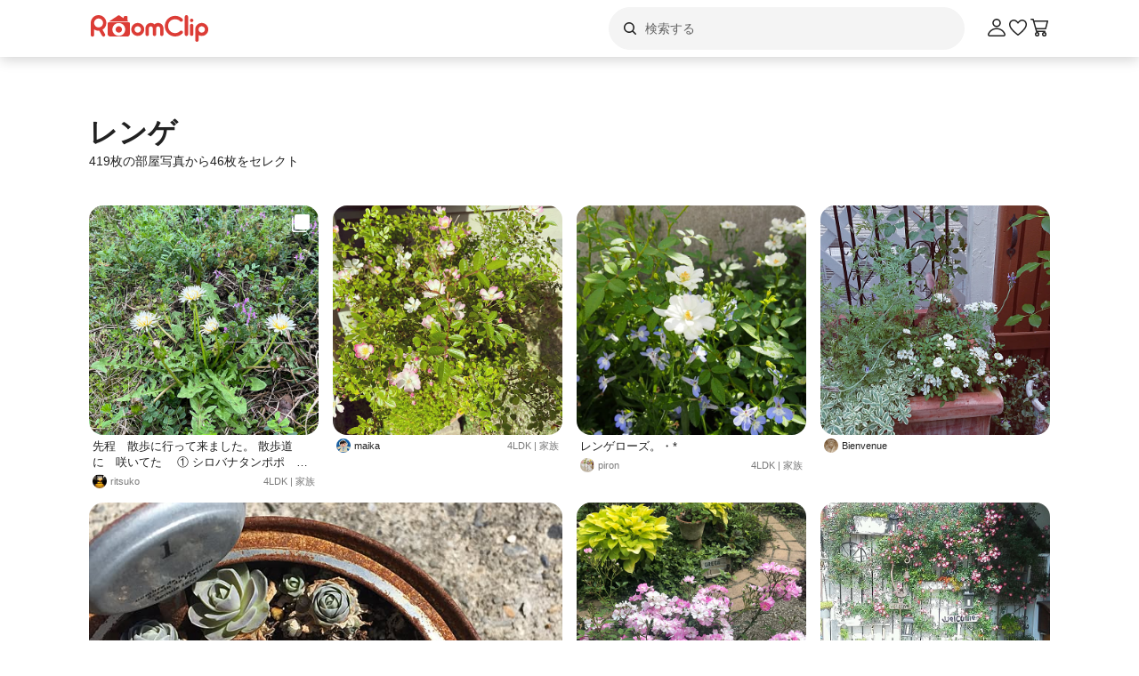

--- FILE ---
content_type: text/html; charset=utf-8
request_url: https://roomclip.jp/tag/9529
body_size: 112524
content:
<!DOCTYPE html><html lang="ja"><head><meta charSet="utf-8"/><meta name="viewport" content="width=device-width, initial-scale=1, minimum-scale=1, maximum-scale=1, user-scalable=no"/><link rel="preload" as="image" href="https://web-assets.roomclip.jp/rc_next_web/production/_next/public/images/applink/RCAppIcon.png"/><link rel="preload" as="image" href="https://cdn.roomclip.jp/user/64/37f72f5b25804b0a3837e59ab7af3b88202bea6d.jpg"/><link rel="preload" as="image" href="https://cdn.roomclip.jp/user/64/6920defc9bf543233022f6cdbc8afdf6fabf768a.jpg"/><link rel="preload" as="image" href="https://cdn.roomclip.jp/user/64/995702be1c605f3f2f0c191fd59a75caf4e3e422.jpg"/><link rel="preload" as="image" href="https://cdn.roomclip.jp/user/64/6475502dd980cf93ef9c67d71a32360a07928acf.jpg"/><link rel="preload" as="image" href="https://cdn.roomclip.jp/user/64/25fc21f2c7189510e9cc1553a0116f2f608e9d9a.jpg"/><link rel="preload" as="image" href="https://cdn.roomclip.jp/user/64/b8bcf849205c5133476eab8399dd55d63fb16832.jpg"/><link rel="preload" as="image" href="https://cdn.roomclip.jp/user/64/43c4547c4db26e40dd959786eb423d2e58554a85.jpg"/><link rel="preload" as="image" href="https://cdn.roomclip.jp/user/64/c3219cc2e3a5da43b970260e0301c027664bcd5a.jpg"/><link rel="preload" as="image" href="https://cdn.roomclip.jp/user/64/3608d05a3cbf59fd65d421b07cd70f695c33053f.jpg"/><link rel="stylesheet" href="https://web-assets.roomclip.jp/rc_next_web/production/_next/static/css/eb0c52f5a2800fd7.css" data-precedence="next"/><link rel="stylesheet" href="https://web-assets.roomclip.jp/rc_next_web/production/_next/static/css/103dc3ec0ef9979e.css" data-precedence="next"/><link rel="stylesheet" href="https://web-assets.roomclip.jp/rc_next_web/production/_next/static/css/d4b967d88c87f64f.css" data-precedence="next"/><link rel="stylesheet" href="https://web-assets.roomclip.jp/rc_next_web/production/_next/static/css/574aeb4ca5dff16b.css" data-precedence="next"/><link rel="stylesheet" href="https://web-assets.roomclip.jp/rc_next_web/production/_next/static/css/ff50db3d79663186.css" data-precedence="next"/><link rel="stylesheet" href="https://web-assets.roomclip.jp/rc_next_web/production/_next/static/css/671bf7dfde4076a5.css" data-precedence="next"/><link rel="stylesheet" href="https://web-assets.roomclip.jp/rc_next_web/production/_next/static/css/c60a2d0e3b0575ed.css" data-precedence="next"/><link rel="stylesheet" href="https://web-assets.roomclip.jp/rc_next_web/production/_next/static/css/78d07dd74f87e139.css" data-precedence="next"/><link rel="stylesheet" href="https://web-assets.roomclip.jp/rc_next_web/production/_next/static/css/af8e6195f2b0d7b6.css" data-precedence="next"/><link rel="stylesheet" href="https://web-assets.roomclip.jp/rc_next_web/production/_next/static/css/8592f16dae0041db.css" data-precedence="next"/><link rel="stylesheet" href="https://web-assets.roomclip.jp/rc_next_web/production/_next/static/css/c93cb32831f956ba.css" data-precedence="next"/><link rel="stylesheet" href="https://web-assets.roomclip.jp/rc_next_web/production/_next/static/css/7de1078bbc886363.css" data-precedence="next"/><link rel="stylesheet" href="https://web-assets.roomclip.jp/rc_next_web/production/_next/static/css/6e1051fadd5938dc.css" data-precedence="next"/><link rel="stylesheet" href="https://web-assets.roomclip.jp/rc_next_web/production/_next/static/css/890610523e6cf16d.css" data-precedence="next"/><link rel="stylesheet" href="https://web-assets.roomclip.jp/rc_next_web/production/_next/static/css/59d34000b9d1af73.css" data-precedence="next"/><link rel="stylesheet" href="https://web-assets.roomclip.jp/rc_next_web/production/_next/static/css/1559133c3e8f4264.css" data-precedence="next"/><link rel="stylesheet" href="https://web-assets.roomclip.jp/rc_next_web/production/_next/static/css/f79e99109c974432.css" data-precedence="next"/><link rel="stylesheet" href="https://web-assets.roomclip.jp/rc_next_web/production/_next/static/css/f338851bedec7f12.css" data-precedence="next"/><link rel="stylesheet" href="https://web-assets.roomclip.jp/rc_next_web/production/_next/static/css/ccad112d05315e82.css" data-precedence="next"/><link rel="stylesheet" href="https://web-assets.roomclip.jp/rc_next_web/production/_next/static/css/53123177ac55e2ac.css" data-precedence="next"/><link rel="stylesheet" href="https://web-assets.roomclip.jp/rc_next_web/production/_next/static/css/ea53edfbef56a909.css" data-precedence="next"/><link rel="stylesheet" href="https://web-assets.roomclip.jp/rc_next_web/production/_next/static/css/58a1ebaa46501cbf.css" data-precedence="next"/><link rel="stylesheet" href="https://web-assets.roomclip.jp/rc_next_web/production/_next/static/css/c564a6852ef740cc.css" data-precedence="next"/><link rel="stylesheet" href="https://web-assets.roomclip.jp/rc_next_web/production/_next/static/css/1ed02ee6bea7bffb.css" data-precedence="next"/><link rel="stylesheet" href="https://web-assets.roomclip.jp/rc_next_web/production/_next/static/css/a71de5550d337a5c.css" data-precedence="next"/><link rel="stylesheet" href="https://web-assets.roomclip.jp/rc_next_web/production/_next/static/css/b69a5817bcf1f131.css" data-precedence="next"/><link rel="stylesheet" href="https://web-assets.roomclip.jp/rc_next_web/production/_next/static/css/f7d0ecd039ee077b.css" data-precedence="next"/><link rel="stylesheet" href="https://web-assets.roomclip.jp/rc_next_web/production/_next/static/css/7dddf6ffe708e30a.css" data-precedence="next"/><link rel="stylesheet" href="https://web-assets.roomclip.jp/rc_next_web/production/_next/static/css/8cfe2473273be3e2.css" data-precedence="next"/><link rel="stylesheet" href="https://web-assets.roomclip.jp/rc_next_web/production/_next/static/css/752b77b1d3f1ff6b.css" data-precedence="next"/><link rel="stylesheet" href="https://web-assets.roomclip.jp/rc_next_web/production/_next/static/css/d80218b99ad48255.css" data-precedence="next"/><link rel="stylesheet" href="https://web-assets.roomclip.jp/rc_next_web/production/_next/static/css/4e25c537893c6601.css" data-precedence="next"/><link rel="stylesheet" href="https://web-assets.roomclip.jp/rc_next_web/production/_next/static/css/9dab9f07eeb5c467.css" data-precedence="next"/><link rel="stylesheet" href="https://web-assets.roomclip.jp/rc_next_web/production/_next/static/css/79aa6f32f0a0c4a3.css" data-precedence="next"/><link rel="stylesheet" href="https://web-assets.roomclip.jp/rc_next_web/production/_next/static/css/f33317f5111785e3.css" data-precedence="next"/><link rel="stylesheet" href="https://web-assets.roomclip.jp/rc_next_web/production/_next/static/css/52b57891898e7ad9.css" data-precedence="next"/><link rel="stylesheet" href="https://web-assets.roomclip.jp/rc_next_web/production/_next/static/css/b4fce936e9457373.css" data-precedence="next"/><link rel="stylesheet" href="https://web-assets.roomclip.jp/rc_next_web/production/_next/static/css/851636df1119d5be.css" data-precedence="next"/><link rel="stylesheet" href="https://web-assets.roomclip.jp/rc_next_web/production/_next/static/css/53abe1f6bf94e809.css" data-precedence="next"/><link rel="stylesheet" href="https://web-assets.roomclip.jp/rc_next_web/production/_next/static/css/4d1b9bd39d55a389.css" data-precedence="next"/><link rel="stylesheet" href="https://web-assets.roomclip.jp/rc_next_web/production/_next/static/css/57d784b1cb1fac04.css" data-precedence="next"/><link rel="stylesheet" href="https://web-assets.roomclip.jp/rc_next_web/production/_next/static/css/aafcec42492bb204.css" data-precedence="next"/><link rel="stylesheet" href="https://web-assets.roomclip.jp/rc_next_web/production/_next/static/css/acfc936ffb9d7338.css" data-precedence="next"/><link rel="stylesheet" href="https://web-assets.roomclip.jp/rc_next_web/production/_next/static/css/dcc0daf6631a8de2.css" data-precedence="next"/><link rel="stylesheet" href="https://web-assets.roomclip.jp/rc_next_web/production/_next/static/css/9cb2b8e885a9c644.css" data-precedence="next"/><link rel="stylesheet" href="https://web-assets.roomclip.jp/rc_next_web/production/_next/static/css/1ec2575a1597a634.css" data-precedence="next"/><link rel="stylesheet" href="https://web-assets.roomclip.jp/rc_next_web/production/_next/static/css/72171b75a6fe5d9b.css" data-precedence="next"/><link rel="stylesheet" href="https://web-assets.roomclip.jp/rc_next_web/production/_next/static/css/7f12694afd7c76f3.css" data-precedence="next"/><link rel="stylesheet" href="https://web-assets.roomclip.jp/rc_next_web/production/_next/static/css/9065aa8723248b67.css" data-precedence="next"/><link rel="stylesheet" href="https://web-assets.roomclip.jp/rc_next_web/production/_next/static/css/8b3422ea74473ba4.css" data-precedence="next"/><link rel="stylesheet" href="https://web-assets.roomclip.jp/rc_next_web/production/_next/static/css/da3a3526550c74f7.css" data-precedence="next"/><link rel="stylesheet" href="https://web-assets.roomclip.jp/rc_next_web/production/_next/static/css/2977897886c52a3f.css" data-precedence="next"/><link rel="stylesheet" href="https://web-assets.roomclip.jp/rc_next_web/production/_next/static/css/d2d25ed0193c6f2d.css" data-precedence="next"/><link rel="stylesheet" href="https://web-assets.roomclip.jp/rc_next_web/production/_next/static/css/2dbc3f45fc7d7ed8.css" data-precedence="next"/><link rel="stylesheet" href="https://web-assets.roomclip.jp/rc_next_web/production/_next/static/css/4fa0f09681b999fe.css" data-precedence="next"/><link rel="stylesheet" href="https://web-assets.roomclip.jp/rc_next_web/production/_next/static/css/a71529c72c4a8802.css" data-precedence="next"/><link rel="stylesheet" href="https://web-assets.roomclip.jp/rc_next_web/production/_next/static/css/5a230494831a48ca.css" data-precedence="next"/><link rel="stylesheet" href="https://web-assets.roomclip.jp/rc_next_web/production/_next/static/css/5217e43967552676.css" data-precedence="next"/><link rel="stylesheet" href="https://web-assets.roomclip.jp/rc_next_web/production/_next/static/css/bca4eedf33cb9236.css" data-precedence="next"/><link rel="stylesheet" href="https://web-assets.roomclip.jp/rc_next_web/production/_next/static/css/4ca24c6edf2c67b5.css" data-precedence="next"/><link rel="stylesheet" href="https://web-assets.roomclip.jp/rc_next_web/production/_next/static/css/d2ab3d8f07fe1972.css" data-precedence="next"/><link rel="stylesheet" href="https://web-assets.roomclip.jp/rc_next_web/production/_next/static/css/5c76e0b9f6453bcf.css" data-precedence="next"/><link rel="stylesheet" href="https://web-assets.roomclip.jp/rc_next_web/production/_next/static/css/0bd88b8157b4098b.css" data-precedence="next"/><link rel="stylesheet" href="https://web-assets.roomclip.jp/rc_next_web/production/_next/static/css/c09765264c028322.css" data-precedence="next"/><link rel="stylesheet" href="https://web-assets.roomclip.jp/rc_next_web/production/_next/static/css/09a2ffe3bcddb782.css" data-precedence="next"/><link rel="stylesheet" href="https://web-assets.roomclip.jp/rc_next_web/production/_next/static/css/8c7963b0c37f1bcb.css" data-precedence="next"/><link rel="stylesheet" href="https://web-assets.roomclip.jp/rc_next_web/production/_next/static/css/a69c153e1f1d1461.css" data-precedence="next"/><link rel="stylesheet" href="https://web-assets.roomclip.jp/rc_next_web/production/_next/static/css/d5620c7b7059fdc4.css" data-precedence="next"/><link rel="stylesheet" href="https://web-assets.roomclip.jp/rc_next_web/production/_next/static/css/7a02966a352c66bc.css" data-precedence="next"/><link rel="stylesheet" href="https://web-assets.roomclip.jp/rc_next_web/production/_next/static/css/d024d638d9f085dc.css" data-precedence="next"/><link rel="stylesheet" href="https://web-assets.roomclip.jp/rc_next_web/production/_next/static/css/e2ba583639688915.css" data-precedence="next"/><link rel="stylesheet" href="https://web-assets.roomclip.jp/rc_next_web/production/_next/static/css/87a0bf9149b80e1f.css" data-precedence="next"/><link rel="stylesheet" href="https://web-assets.roomclip.jp/rc_next_web/production/_next/static/css/9cfe24c2b7ef2a08.css" data-precedence="next"/><link rel="stylesheet" href="https://web-assets.roomclip.jp/rc_next_web/production/_next/static/css/1bab84c57dc3e611.css" data-precedence="next"/><link rel="stylesheet" href="https://web-assets.roomclip.jp/rc_next_web/production/_next/static/css/606567ab4b0ed366.css" data-precedence="next"/><link rel="preload" as="script" fetchPriority="low" href="https://web-assets.roomclip.jp/rc_next_web/production/_next/static/chunks/webpack-7167879c2eb0878f.js"/><script src="https://web-assets.roomclip.jp/rc_next_web/production/_next/static/chunks/4bd1b696-af27909e1ae90172.js" async=""></script><script src="https://web-assets.roomclip.jp/rc_next_web/production/_next/static/chunks/9500-8bc967a3f8969f52.js" async=""></script><script src="https://web-assets.roomclip.jp/rc_next_web/production/_next/static/chunks/main-app-1067bbca4c2c7ccc.js" async=""></script><script src="https://web-assets.roomclip.jp/rc_next_web/production/_next/static/chunks/4899-ae550264009eb59a.js" async=""></script><script src="https://web-assets.roomclip.jp/rc_next_web/production/_next/static/chunks/8340-9b4ce6e8200ee79d.js" async=""></script><script src="https://web-assets.roomclip.jp/rc_next_web/production/_next/static/chunks/9056-b120cab9d34dd7b1.js" async=""></script><script src="https://web-assets.roomclip.jp/rc_next_web/production/_next/static/chunks/9318-3525f7af178c3206.js" async=""></script><script src="https://web-assets.roomclip.jp/rc_next_web/production/_next/static/chunks/8143-621719344cb95e1f.js" async=""></script><script src="https://web-assets.roomclip.jp/rc_next_web/production/_next/static/chunks/9936-093a660c5de7be10.js" async=""></script><script src="https://web-assets.roomclip.jp/rc_next_web/production/_next/static/chunks/1382-192068cef923d2f1.js" async=""></script><script src="https://web-assets.roomclip.jp/rc_next_web/production/_next/static/chunks/app/global-error-ab0c8d3cd0e4ee27.js" async=""></script><script src="https://web-assets.roomclip.jp/rc_next_web/production/_next/static/chunks/a193c3dc-d11b7aeeca58d920.js" async=""></script><script src="https://web-assets.roomclip.jp/rc_next_web/production/_next/static/chunks/9904-d9d7dc01613bf417.js" async=""></script><script src="https://web-assets.roomclip.jp/rc_next_web/production/_next/static/chunks/1749-c8325b200cd8681b.js" async=""></script><script src="https://web-assets.roomclip.jp/rc_next_web/production/_next/static/chunks/9093-e8562cd3b894ac30.js" async=""></script><script src="https://web-assets.roomclip.jp/rc_next_web/production/_next/static/chunks/app/layout-a78326824a6c258e.js" async=""></script><script src="https://web-assets.roomclip.jp/rc_next_web/production/_next/static/chunks/8072-03e24fb9620cb5b1.js" async=""></script><script src="https://web-assets.roomclip.jp/rc_next_web/production/_next/static/chunks/1313-dffc66439c01e0f8.js" async=""></script><script src="https://web-assets.roomclip.jp/rc_next_web/production/_next/static/chunks/7505-82f1b52c4f0323cc.js" async=""></script><script src="https://web-assets.roomclip.jp/rc_next_web/production/_next/static/chunks/3266-b4aab84ccd3c58de.js" async=""></script><script src="https://web-assets.roomclip.jp/rc_next_web/production/_next/static/chunks/3008-026ba6d3d0c925a7.js" async=""></script><script src="https://web-assets.roomclip.jp/rc_next_web/production/_next/static/chunks/1911-2a90164dff6f21b6.js" async=""></script><script src="https://web-assets.roomclip.jp/rc_next_web/production/_next/static/chunks/app/tag/%5Bid%5D/page-fec5710f6cf2a2fe.js" async=""></script><script src="https://web-assets.roomclip.jp/rc_next_web/production/_next/static/chunks/app/error-9b6e8a238434bc2d.js" async=""></script><script src="https://web-assets.roomclip.jp/rc_next_web/production/_next/static/chunks/app/not-found-7ca6c0ef290f6380.js" async=""></script><link rel="preload" href="https://www.googletagmanager.com/gtag/js?id=G-0SWN1MPXTM" as="script"/><link rel="preload" href="https://www.googletagmanager.com/gtm.js?id=GTM-PKJTV3W" as="script"/><link rel="preload" href="https://www.google.com/recaptcha/api.js?render=6LeU_K4ZAAAAAC2or0aPsz8hbxF9VysB6Bm7iU5l&amp;hl=ja" as="script"/><link rel="preload" href="https://securepubads.g.doubleclick.net/tag/js/gpt.js" as="script" crossorigin=""/><link rel="preload" as="image" href="https://cdn.roomclip.jp/user/64/ae3ca308b9a34987be5d9cbd1d8ef508beb5f332.jpg"/><link rel="preload" as="image" href="https://cdn.roomclip.jp/user/64/a9f0e24d18960fc1da9732a6996ca261bceb301a.jpg"/><link rel="preload" as="image" href="https://cdn.roomclip.jp/user/64/c682dbd930f15e654c19eec62e83315e8e94de5e.jpg"/><link rel="preload" as="image" href="https://cdn.roomclip.jp/v1/64/assets/common/nouser.png"/><link rel="preload" as="image" href="https://cdn.roomclip.jp/user/64/a00ef384e9dfa4930685838b49b4d4bde0e55064.jpg"/><link rel="preload" as="image" href="https://cdn.roomclip.jp/user/64/9d668fae00e6312b948fefd6a57c4fa40bc5fe5b.jpg"/><link rel="preload" as="image" href="https://cdn.roomclip.jp/user/64/1c948bf5d85a7df25d4e0aedbf6aa52b796d8ba6.jpg"/><link rel="preload" as="image" href="https://cdn.roomclip.jp/user/64/65764502b241d91d3543381d400e8bf03bea9335.jpg"/><link rel="preload" as="image" href="https://cdn.roomclip.jp/user/64/b37e9623233432a1cbc5d33e5a5baa0053713840.jpg"/><link rel="preload" as="image" href="https://cdn.roomclip.jp/user/64/ae03900e4813c6a7338a7b01be9eb250b87c6c87.jpg"/><link rel="preload" as="image" href="https://cdn.roomclip.jp/user/64/3884cfa3af9d367d661eae434d39afef98bc9513.jpg"/><link rel="preload" as="image" href="https://cdn.roomclip.jp/user/64/4a536d13b2af07df153cc2f35d9b0c6abb909cf1.jpg"/><link rel="preload" as="image" href="https://cdn.roomclip.jp/user/64/848afa8eae2640fe2f87d8a6b21c7f7c5153b5e6.jpg"/><link rel="preload" as="image" href="https://cdn.roomclip.jp/user/64/ca7109c4f60f74cb466785f1a27ccec9fe10e47c.jpg"/><link rel="preload" as="image" href="https://cdn.roomclip.jp/user/64/db50b03f395e1272ae80758c71dfd4ac923e469f.jpg"/><link rel="preload" as="image" href="https://cdn.roomclip.jp/user/64/44fd3dc0a9a0db6a52c0601e98aee4b133f626d1.jpg"/><link rel="preload" as="image" href="https://cdn.roomclip.jp/user/64/61e6e53fea080062d5390453f28f9c1b498ed291.jpg"/><link rel="preload" as="image" href="https://cdn.roomclip.jp/user/64/695bb7d783035e8edaf35c7c8d917bf4ee45d849.jpg"/><link rel="preload" as="image" href="https://cdn.roomclip.jp/user/64/942beb45737aa9222738e0e4a4a6ba61e200e398.jpg"/><link rel="preload" as="image" href="https://cdn.roomclip.jp/user/64/602ea67dccae34388912fe015ebd542197dba4a4.jpg"/><link rel="preload" as="image" href="https://cdn.roomclip.jp/user/64/f1f6e35fc5f48064c094af3adfecdab3a60c1551.jpg"/><link rel="preload" as="image" href="https://cdn.roomclip.jp/user/64/2e9cbb4b56a5d31a6830cdf9cddf0da459859494.jpg"/><link rel="preload" as="image" href="https://cdn.roomclip.jp/user/64/30e69a78046711dd29b15fd7bb0d593f.jpg"/><link rel="preload" as="image" href="https://cdn.roomclip.jp/user/64/7569d83a1dfc0657473657bc46bee0e8d569e135.jpg"/><link rel="preload" as="image" href="https://cdn.roomclip.jp/user/64/538c282189879698430c3204ed1f08a00e880114.jpg"/><link rel="preload" as="image" href="https://cdn.roomclip.jp/user/64/511c0a55130d9a6637f1fe53a7acb2b8.jpg"/><link rel="preload" as="image" href="https://cdn.roomclip.jp/user/64/904979b987a3b8b71dc4e86150d7803a7c133161.jpg"/><link rel="preload" as="image" href="https://cdn.roomclip.jp/user/64/2fbe085320f53d3ddf6337465779e95cf17b8b33.jpg"/><link rel="preload" as="image" href="https://cdn.roomclip.jp/user/64/1f93aeb8fc50641b53c508abadd3f92ea29c289c.jpg"/><link rel="preload" as="image" href="https://cdn.roomclip.jp/user/64/f5ec405a55b19097ade4e8e331ca6eb91be514e0.jpg"/><link rel="preload" as="image" href="https://cdn.roomclip.jp/user/64/cf3c4f86077fca34ce66421307c9759ca5628d9c.jpg"/><link rel="preload" as="image" href="https://cdn.roomclip.jp/user/64/606434049633df64e9b48845a94231c5a94371a2.jpg"/><link rel="preload" as="image" href="https://cdn.roomclip.jp/user/64/2d7017426c58cf26ac740cd95171867677680193.jpg"/><link rel="preload" as="image" href="https://cdn.roomclip.jp/user/64/d322f9b3cb79fdf0e4f414a9428ba9c534c2f4fa.jpg"/><link rel="preload" as="image" href="https://cdn.roomclip.jp/user/64/863df3a60a5efcd9084dbcbbed01da3187e65fba.jpg"/><link rel="preload" as="image" href="https://cdn.roomclip.jp/user/64/339d1f2eef1372e323813bbab1bbd18522fec812.jpg"/><link rel="preload" as="image" href="https://cdn.roomclip.jp/user/64/fb34eb604102a1c823eb40f51ec887b3059ddad7.jpg"/><link rel="preload" as="image" href="https://cdn.roomclip.jp/user/64/790d2265a073b76933c77459ba35f0b5f4a1c21e.jpg"/><link rel="preload" as="image" href="https://cdn.roomclip.jp/user/64/8b0134e068dd7784f04662aab52aac25def08a9e.jpg"/><link rel="preload" as="image" href="https://cdn.roomclip.jp/user/64/d88e1a5747021ba1560d737f07c4b13c1665e207.jpg"/><link rel="preload" as="image" href="https://cdn.roomclip.jp/user/64/b7a22ad54cd722cfdb753b4946dbe4f0d522d6ba.jpg"/><link rel="preload" as="image" href="https://cdn.roomclip.jp/user/64/69b2ad626fc1a600c761aef0edc5afa9ccad8bc4.jpg"/><link rel="preload" as="image" href="https://cdn.roomclip.jp/user/64/dd338f130763f98aefc866b952d9594b66fd42ae.jpg"/><link rel="preload" as="image" href="https://cdn.roomclip.jp/user/64/1b7502017668420c5a0a597cd7d009ae9dbb9b1a.jpg"/><link rel="preload" as="image" href="https://cdn.roomclip.jp/user/64/11f053472356fd4b328c0cd5a34bdee5ed37e5f2.jpg"/><link rel="preload" as="image" href="https://cdn.roomclip.jp/user/64/dea149819d38a8edf7f8ce42ba3f4bbdf617e969.jpg"/><meta name="next-size-adjust" content=""/><title>レンゲのインテリア実例 ｜ RoomClip（ルームクリップ）</title><meta name="description" content="「レンゲ」が写っている部屋のインテリア写真は46枚あります。また、セリア,ダイソー,レトロ,イベント参加,食器,スプーンと関連しています。"/><meta name="keywords" content="roomclip,部屋,インテリア"/><meta name="robots" content="index"/><meta name="fb:app_id" content="362011867144945"/><link rel="canonical" href="https://roomclip.jp/tag/9529"/><meta property="og:title" content="レンゲのインテリア実例 ｜ RoomClip（ルームクリップ）"/><meta property="og:description" content="「レンゲ」が写っている部屋のインテリア写真は46枚あります。また、セリア,ダイソー,レトロ,イベント参加,食器,スプーンと関連しています。"/><meta property="og:url" content="https://roomclip.jp/tag/9529"/><meta property="og:site_name" content="RoomClip（ルームクリップ）"/><meta property="og:locale" content="ja_JP"/><meta property="og:image" content="https://roomclip.jp/v2/ogp/roomclip-ogp.png"/><meta property="og:type" content="website"/><meta name="twitter:card" content="summary_large_image"/><meta name="twitter:site" content="@RoomClipJP"/><meta name="twitter:title" content="レンゲのインテリア実例 ｜ RoomClip（ルームクリップ）"/><meta name="twitter:description" content="「レンゲ」が写っている部屋のインテリア写真は46枚あります。また、セリア,ダイソー,レトロ,イベント参加,食器,スプーンと関連しています。"/><meta name="twitter:image" content="https://roomclip.jp/v2/ogp/roomclip-ogp.png"/><link rel="icon" href="/favicon.ico" type="image/x-icon" sizes="16x16"/><link rel="next" href="https://roomclip.jp/tag/9529?page=2"/><script>document.querySelectorAll('body link[rel="icon"], body link[rel="apple-touch-icon"]').forEach(el => document.head.appendChild(el))</script><meta name="sentry-trace" content="5df1d24f16572621a9df8bc47af8d78a-2ef09f2d267e631d-0"/><meta name="baggage" content="sentry-environment=production,sentry-public_key=881aff03fd784bbc2b8bb7bb0825d810,sentry-trace_id=5df1d24f16572621a9df8bc47af8d78a,sentry-org_id=89629,sentry-sampled=false,sentry-sample_rand=0.8218669897229756,sentry-sample_rate=0.01"/><script src="https://web-assets.roomclip.jp/rc_next_web/production/_next/static/chunks/polyfills-42372ed130431b0a.js" noModule=""></script></head><body><div hidden=""><!--$--><!--/$--></div><style>#nprogress{pointer-events:none}#nprogress .bar{background:#dc3c36;position:fixed;z-index:1600;top: 0;left:0;width:100%;height:2px}#nprogress .peg{display:block;position:absolute;right:0;width:100px;height:100%;box-shadow:0 0 10px #dc3c36,0 0 5px #dc3c36;opacity:1;-webkit-transform:rotate(3deg) translate(0px,-4px);-ms-transform:rotate(3deg) translate(0px,-4px);transform:rotate(3deg) translate(0px,-4px)}#nprogress .spinner{display:block;position:fixed;z-index:1600;top: 15px;right:15px}#nprogress .spinner-icon{width:18px;height:18px;box-sizing:border-box;border:2px solid transparent;border-top-color:#dc3c36;border-left-color:#dc3c36;border-radius:50%;-webkit-animation:nprogress-spinner 400ms linear infinite;animation:nprogress-spinner 400ms linear infinite}.nprogress-custom-parent{overflow:hidden;position:relative}.nprogress-custom-parent #nprogress .bar,.nprogress-custom-parent #nprogress .spinner{position:absolute}@-webkit-keyframes nprogress-spinner{0%{-webkit-transform:rotate(0deg)}100%{-webkit-transform:rotate(360deg)}}@keyframes nprogress-spinner{0%{transform:rotate(0deg)}100%{transform:rotate(360deg)}}</style><header class="l3git70"><div class="_1abdy6o1"><div><div class="_1035dgu0"><div class="_1035dgu2"><a href="/" class="_1035dgu1"><span class="_1hhcfdu0 _16c7rcu0 _16c7rcu1" style="width:136px;height:32px"><svg xmlns="http://www.w3.org/2000/svg" xml:space="preserve" viewBox="0 0 136 32"><path d="M43.3 8.3V4.1c0-.5-.4-1-1-1h-2.2c-.5 0-1 .4-1 1v1.5l-4.7-3.1c-.6-.4-1.3-.4-1.8 0L22.3 9.3h22.3zm1.4 1.8H22.3c-.8 0-1.4.6-1.4 1.4v11.4c0 1.8 1.4 3.2 3.2 3.2h18.7c1.8 0 3.2-1.4 3.2-3.2V11.5c.1-.8-.6-1.4-1.3-1.4M33.5 25.3c-4 0-7.2-3.2-7.2-7.2s3.2-7.2 7.2-7.2 7.2 3.2 7.2 7.2-3.2 7.2-7.2 7.2m-14-14.5C19.5 6 15.6 2 10.7 2 5.9 2 2 5.9 2 10.8v13.5c0 1 .8 1.9 1.9 1.9 1 0 1.9-.8 1.9-1.9V18c1.4 1 3.2 1.6 5 1.6h.7l3.3 5.7c.3.6 1 .9 1.6.9q.45 0 .9-.3c.9-.5 1.2-1.7.7-2.6l-2.8-4.9c2.6-1.5 4.3-4.4 4.3-7.6m-8.7 5c-2.8 0-5-2.3-5-5s2.3-5 5-5 5 2.3 5 5-2.3 5-5 5m22.7-1.3c-2 0-3.6 1.6-3.6 3.6s1.6 3.6 3.6 3.6 3.6-1.6 3.6-3.6-1.6-3.6-3.6-3.6m93.2-3.7c-4 0-7.3 3.3-7.3 7.3v12c0 1 .8 1.9 1.9 1.9 1 0 1.9-.8 1.9-1.9v-5.6q1.65.9 3.6.9c4 0 7.3-3.3 7.3-7.3-.1-4-3.4-7.3-7.4-7.3m0 10.9c-2 0-3.6-1.6-3.6-3.6s1.6-3.6 3.6-3.6 3.6 1.6 3.6 3.6-1.6 3.6-3.6 3.6m-11.3-9.9c-1 0-1.9.8-1.9 1.9v9.8c0 1 .8 1.9 1.9 1.9 1 0 1.9-.8 1.9-1.9v-9.8c0-1-.9-1.9-1.9-1.9M109.5 2c-1 0-1.9.8-1.9 1.9v19.7c0 1 .8 1.9 1.9 1.9 1 0 1.9-.8 1.9-1.9V3.9c0-1.1-.8-1.9-1.9-1.9m5.9 4c-1 0-1.9.8-1.9 1.9s.8 1.9 1.9 1.9 1.9-.8 1.9-1.9-.9-1.9-1.9-1.9m-18.6.6c2.1 0 4.1.8 5.6 2.3.7.7 1.9.7 2.7 0 .7-.7.7-1.9 0-2.7-4.5-4.5-11.9-4.5-16.5 0-2.2 2.2-3.4 5.1-3.4 8.2s1.2 6 3.4 8.2c2.3 2.3 5.3 3.4 8.2 3.4s6-1.1 8.2-3.4c.7-.7.7-1.9 0-2.7-.7-.7-1.9-.7-2.7 0-3.1 3.1-8.1 3.1-11.1 0-1.5-1.5-2.3-3.5-2.3-5.6s.8-4.1 2.3-5.6c1.5-1.3 3.5-2.1 5.6-2.1m-42 4.2c-4 0-7.3 3.3-7.3 7.3s3.3 7.3 7.3 7.3 7.3-3.3 7.3-7.3-3.3-7.3-7.3-7.3m0 10.9c-2 0-3.6-1.6-3.6-3.6s1.6-3.6 3.6-3.6 3.6 1.6 3.6 3.6c-.1 2-1.7 3.6-3.6 3.6m22.9-10.9c-1.6 0-3 .6-4.1 1.6-1.1-1-2.5-1.6-4.1-1.6-3.3 0-6 2.7-6 6v6.8c0 1 .8 1.9 1.9 1.9 1 0 1.9-.8 1.9-1.9v-6.8c0-1.2 1-2.2 2.2-2.2s2.2 1 2.2 2.2v6.8c0 1 .8 1.9 1.9 1.9 1 0 1.9-.8 1.9-1.9v-6.8c0-1.2 1-2.2 2.2-2.2s2.2 1 2.2 2.2v6.8c0 1 .8 1.9 1.9 1.9 1 0 1.9-.8 1.9-1.9v-6.8c0-3.3-2.7-6-6-6" class="Logo_RClogo_base00_svg__st1"></path></svg></span></a><div class="_1hkx6rh0"><div class="_1hkx6rh2"><div><div class="_11t4cop0 _11t4cop1"><span class="_11t4copa _11t4cop8 _16c7rcu0 _16c7rcu1" style="width:24px;height:24px"><svg xmlns="http://www.w3.org/2000/svg" viewBox="0 0 24 24"><path d="m18.78 17.72-3.04-3.04A5.98 5.98 0 0 0 17 11c0-3.31-2.69-6-6-6s-6 2.69-6 6 2.69 6 6 6c1.39 0 2.66-.47 3.68-1.26l3.04 3.04c.15.15.34.22.53.22s.38-.07.53-.22c.29-.29.29-.77 0-1.06M6.5 11c0-2.48 2.02-4.5 4.5-4.5s4.5 2.02 4.5 4.5-2.02 4.5-4.5 4.5-4.5-2.02-4.5-4.5"></path></svg></span><input placeholder="検索する" class="_11t4cop5 _11t4cop4 _11t4copi _11t4cop7 _11t4cop6 _11t4cop2" type="text" value=""/></div></div></div></div></div><div class="_1035dgu3"><a href="/account/login" class="c78hwx7"><span class="dtko951 _16c7rcu0 " style="width:24px;height:24px"><svg xmlns="http://www.w3.org/2000/svg" viewBox="0 0 24 24" class=""><path fill="#222" d="M21.93 19.44c-1.08-3.98-5.35-6.97-9.93-6.97s-8.85 3-9.93 6.97c-.16.6-.04 1.23.35 1.74.4.52 1.01.82 1.66.82h15.84c.66 0 1.27-.3 1.66-.82.38-.5.51-1.13.35-1.74m-1.54.83c-.11.15-.28.23-.47.23H4.08c-.19 0-.36-.08-.47-.23a.46.46 0 0 1-.09-.43C4.29 17 7.53 13.97 12 13.97s7.71 3.02 8.48 5.87c.05.2-.03.36-.09.43M12 11.5c2.62 0 4.75-2.13 4.75-4.75S14.62 2 12 2 7.25 4.13 7.25 6.75 9.38 11.5 12 11.5m0-8c1.79 0 3.25 1.46 3.25 3.25S13.79 10 12 10 8.75 8.54 8.75 6.75 10.21 3.5 12 3.5"></path></svg></span></a><a href="/shopping/wishlists" class="_1035dgu4"><span class="dtko951 _16c7rcu0 " style="width:24px;height:24px"><svg xmlns="http://www.w3.org/2000/svg" viewBox="0 0 24 24" class=""><path fill="#222" d="M12 21c-.15 0-.3-.05-.44-.14-.38-.27-9.43-6.78-9.55-11.82 0-.07-.23-2.81 1.52-4.47 1.73-1.64 4.11-2.03 6.07-.98.04.02.6.37.74.48.5.37 1.13.88 1.66 1.49.53-.6 1.17-1.12 1.68-1.5.12-.09.68-.44.68-.44 2-1.07 4.38-.69 6.11.96C22.22 6.24 22 8.99 21.99 9.1c-.12 4.99-9.17 11.5-9.55 11.77-.13.09-.28.14-.44.14ZM7.28 4.49c-.94 0-1.91.4-2.71 1.16-1.21 1.15-1.06 3.28-1.06 3.3.09 3.42 5.8 8.36 8.49 10.37 2.7-2.01 8.41-6.95 8.49-10.32 0-.07.17-2.19-1.05-3.35-1.27-1.21-2.92-1.49-4.32-.75 0 0-.41.25-.53.34-.91.67-1.6 1.35-1.94 1.94-.27.46-1.03.46-1.29 0-.34-.59-1.02-1.27-1.92-1.92-.14-.1-.58-.37-.58-.37-.5-.27-1.03-.4-1.57-.4Z"></path></svg></span></a><a href="/shopping/carts" class="_1035dgu4"><span class="dtko951 dtko950 _16c7rcu0 " style="width:24px;height:24px"><svg xmlns="http://www.w3.org/2000/svg" viewBox="0 0 24 24" class=""><path fill="#222" d="m19.77 13.44 2.21-8.5c.06-.22 0-.46-.13-.65S21.49 4 21.26 4H6.15l-.41-1.46A.75.75 0 0 0 5.02 2H2.76c-.41 0-.75.34-.75.75s.34.75.75.75h1.7l3.68 12.96c.09.32.39.54.72.54h.65a2.5 2.5 0 0 0 0 5 2.5 2.5 0 0 0 0-5h8a2.5 2.5 0 0 0 0 5 2.5 2.5 0 0 0 0-5h.75c.41 0 .75-.34.75-.75s-.34-.75-.75-.75H9.43L9 14h10.05c.34 0 .64-.23.73-.56ZM18.5 19.5c0 .55-.45 1-1 1s-1-.45-1-1 .45-1 1-1 1 .45 1 1m-8 0c0 .55-.45 1-1 1s-1-.45-1-1 .45-1 1-1 1 .45 1 1m-1.94-7-1.99-7h13.71l-1.82 7z"></path></svg></span></a></div></div></div></div><div class="_1abdy6o0"><div class="l3n7j70"><div class="l3n7j71"><img class="l3n7j73" src="https://web-assets.roomclip.jp/rc_next_web/production/_next/public/images/applink/RCAppIcon.png" alt="RoomClipアプリのアイコン"/><div class="l3n7j75 l3n7j74"><span class="_1cwoxud1 l3n7j76" style="--_1cwoxud0:1">600万の実例から商品や部屋を探せる</span><span class="_1cwoxud1 l3n7j77" style="--_1cwoxud0:1">Google Play (無料)</span></div><a class="l3n7j78" href="/redirect/applink?&amp;place=HEADER" data-place="HEADER"><span class="l3n7j79">アプリで開く</span></a></div></div><div class="_7ogvea0"><div class="_7ogvea2"><div class="_7ogvea3"><span class="dtko951 _16c7rcu0 " style="width:24px;height:24px"><svg xmlns="http://www.w3.org/2000/svg" viewBox="0 0 24 24"><path fill="#222" d="M3 6h18c.55 0 1-.45 1-1s-.45-1-1-1H3c-.55 0-1 .45-1 1s.45 1 1 1m18 5H3c-.55 0-1 .45-1 1s.45 1 1 1h18c.55 0 1-.45 1-1s-.45-1-1-1m0 7H3c-.55 0-1 .45-1 1s.45 1 1 1h18c.55 0 1-.45 1-1s-.45-1-1-1"></path></svg></span></div></div><a href="/"><div class="_7ogvea1"><span class="_1hhcfdu0 _16c7rcu0 _16c7rcu1" style="width:102px;height:24px"><svg xmlns="http://www.w3.org/2000/svg" xml:space="preserve" viewBox="0 0 136 32"><path d="M43.3 8.3V4.1c0-.5-.4-1-1-1h-2.2c-.5 0-1 .4-1 1v1.5l-4.7-3.1c-.6-.4-1.3-.4-1.8 0L22.3 9.3h22.3zm1.4 1.8H22.3c-.8 0-1.4.6-1.4 1.4v11.4c0 1.8 1.4 3.2 3.2 3.2h18.7c1.8 0 3.2-1.4 3.2-3.2V11.5c.1-.8-.6-1.4-1.3-1.4M33.5 25.3c-4 0-7.2-3.2-7.2-7.2s3.2-7.2 7.2-7.2 7.2 3.2 7.2 7.2-3.2 7.2-7.2 7.2m-14-14.5C19.5 6 15.6 2 10.7 2 5.9 2 2 5.9 2 10.8v13.5c0 1 .8 1.9 1.9 1.9 1 0 1.9-.8 1.9-1.9V18c1.4 1 3.2 1.6 5 1.6h.7l3.3 5.7c.3.6 1 .9 1.6.9q.45 0 .9-.3c.9-.5 1.2-1.7.7-2.6l-2.8-4.9c2.6-1.5 4.3-4.4 4.3-7.6m-8.7 5c-2.8 0-5-2.3-5-5s2.3-5 5-5 5 2.3 5 5-2.3 5-5 5m22.7-1.3c-2 0-3.6 1.6-3.6 3.6s1.6 3.6 3.6 3.6 3.6-1.6 3.6-3.6-1.6-3.6-3.6-3.6m93.2-3.7c-4 0-7.3 3.3-7.3 7.3v12c0 1 .8 1.9 1.9 1.9 1 0 1.9-.8 1.9-1.9v-5.6q1.65.9 3.6.9c4 0 7.3-3.3 7.3-7.3-.1-4-3.4-7.3-7.4-7.3m0 10.9c-2 0-3.6-1.6-3.6-3.6s1.6-3.6 3.6-3.6 3.6 1.6 3.6 3.6-1.6 3.6-3.6 3.6m-11.3-9.9c-1 0-1.9.8-1.9 1.9v9.8c0 1 .8 1.9 1.9 1.9 1 0 1.9-.8 1.9-1.9v-9.8c0-1-.9-1.9-1.9-1.9M109.5 2c-1 0-1.9.8-1.9 1.9v19.7c0 1 .8 1.9 1.9 1.9 1 0 1.9-.8 1.9-1.9V3.9c0-1.1-.8-1.9-1.9-1.9m5.9 4c-1 0-1.9.8-1.9 1.9s.8 1.9 1.9 1.9 1.9-.8 1.9-1.9-.9-1.9-1.9-1.9m-18.6.6c2.1 0 4.1.8 5.6 2.3.7.7 1.9.7 2.7 0 .7-.7.7-1.9 0-2.7-4.5-4.5-11.9-4.5-16.5 0-2.2 2.2-3.4 5.1-3.4 8.2s1.2 6 3.4 8.2c2.3 2.3 5.3 3.4 8.2 3.4s6-1.1 8.2-3.4c.7-.7.7-1.9 0-2.7-.7-.7-1.9-.7-2.7 0-3.1 3.1-8.1 3.1-11.1 0-1.5-1.5-2.3-3.5-2.3-5.6s.8-4.1 2.3-5.6c1.5-1.3 3.5-2.1 5.6-2.1m-42 4.2c-4 0-7.3 3.3-7.3 7.3s3.3 7.3 7.3 7.3 7.3-3.3 7.3-7.3-3.3-7.3-7.3-7.3m0 10.9c-2 0-3.6-1.6-3.6-3.6s1.6-3.6 3.6-3.6 3.6 1.6 3.6 3.6c-.1 2-1.7 3.6-3.6 3.6m22.9-10.9c-1.6 0-3 .6-4.1 1.6-1.1-1-2.5-1.6-4.1-1.6-3.3 0-6 2.7-6 6v6.8c0 1 .8 1.9 1.9 1.9 1 0 1.9-.8 1.9-1.9v-6.8c0-1.2 1-2.2 2.2-2.2s2.2 1 2.2 2.2v6.8c0 1 .8 1.9 1.9 1.9 1 0 1.9-.8 1.9-1.9v-6.8c0-1.2 1-2.2 2.2-2.2s2.2 1 2.2 2.2v6.8c0 1 .8 1.9 1.9 1.9 1 0 1.9-.8 1.9-1.9v-6.8c0-3.3-2.7-6-6-6" class="Logo_RClogo_base00_svg__st1"></path></svg></span></div></a><div class="_7ogvea4"><div><span class="dtko951 _16c7rcu0 " style="width:24px;height:24px"><svg xmlns="http://www.w3.org/2000/svg" viewBox="0 0 24 24" class=""><g data-name="\u30EC\u30A4\u30E4\u30FC 2"><path d="M21.78 20.72 17 16a8.51 8.51 0 1 0-1 1l4.77 4.76a.75.75 0 0 0 1.06 0 .75.75 0 0 0-.05-1.04M10.5 17.5a7 7 0 1 1 7-7 7 7 0 0 1-7 7" data-name="\u30EC\u30A4\u30E4\u30FC 1"></path></g></svg></span></div><a href="/shopping/carts"><span class="dtko951 dtko950 _16c7rcu0 " style="width:24px;height:24px"><svg xmlns="http://www.w3.org/2000/svg" viewBox="0 0 24 24" class=""><path fill="#222" d="m19.77 13.44 2.21-8.5c.06-.22 0-.46-.13-.65S21.49 4 21.26 4H6.15l-.41-1.46A.75.75 0 0 0 5.02 2H2.76c-.41 0-.75.34-.75.75s.34.75.75.75h1.7l3.68 12.96c.09.32.39.54.72.54h.65a2.5 2.5 0 0 0 0 5 2.5 2.5 0 0 0 0-5h8a2.5 2.5 0 0 0 0 5 2.5 2.5 0 0 0 0-5h.75c.41 0 .75-.34.75-.75s-.34-.75-.75-.75H9.43L9 14h10.05c.34 0 .64-.23.73-.56ZM18.5 19.5c0 .55-.45 1-1 1s-1-.45-1-1 .45-1 1-1 1 .45 1 1m-8 0c0 .55-.45 1-1 1s-1-.45-1-1 .45-1 1-1 1 .45 1 1m-1.94-7-1.99-7h13.71l-1.82 7z"></path></svg></span></a></div></div></div></header><div class="_1b30g5e0"><script type="application/ld+json">[{"@context":"https://schema.org","@type":"BreadcrumbList","itemListElement":[{"@type":"ListItem","position":1,"name":"RoomClip","item":"https://roomclip.jp/"},{"@type":"ListItem","position":2,"name":"タグ一覧","item":"https://roomclip.jp/tag"},{"@type":"ListItem","position":3,"name":"レンゲの実例","item":"https://roomclip.jp/tag/9529"}]}]</script><div><div class="_1abdy6o1"><div><div class="u72far0"><div class="u72far1"><div><div></div></div><div class="_13mq9dx1 u72far2"><h1 class="_13mq9dx3 _13mq9dx2">レンゲ</h1><span class="_13mq9dx5 _13mq9dx4">419枚の部屋写真から46枚をセレクト</span></div><div class="u72far3"><a href="/photo/aEHe" class="_25kzgk1 gtm_tag_collection_photo"><div class="_25kzgk3 _25kzgk2"><div class="_25kzgk4"><img src="https://cdn.roomclip.jp/photo/640/2fcc1c39f6eb5e034efcdd85253a5abafe08cf90.jpg" srcSet="https://cdn.roomclip.jp/photo/640/2fcc1c39f6eb5e034efcdd85253a5abafe08cf90.jpg" alt="ritsukoさんの実例写真" loading="lazy" class="_25kzgk5"/><div class="_25kzgk6"><span class=" _16c7rcu0 _16c7rcu1" style="width:24px;height:24px"><svg xmlns="http://www.w3.org/2000/svg" viewBox="0 0 24 24"><g fill="#222"><path d="M5.5 20.5c-1.1 0-2-.9-2-2v-13c0-.15.02-.3.05-.45C2.66 5.25 2 6.05 2 7v13c0 1.1.9 2 2 2h13c.95 0 1.74-.66 1.95-1.55-.14.03-.29.05-.45.05z"></path><path d="M20 2H7a2.004 2.004 0 0 0-2 2v13c0 1.1.9 2 2 2h13a1.996 1.996 0 0 0 2-2V4c0-1.1-.9-2-2-2"></path></g></svg></span></div></div></div><div class="_25kzgk9 _25kzgk8"><div class="_25kzgkb _25kzgka"><div class="_1abdy6o1"><span class="_1cwoxud1" style="--_1cwoxud0:2">先程　散歩に行って来ました。

散歩道に　咲いてた　

① シロバナタンポポ　綿毛は無かった
　　最近は　シロバナタンポポよりも
西洋タンポポ　黄色のタンポポが、多く見かけるようになりました。

② 西洋タンポポ　小さくて可愛いですね。

③ 近くの田んぼに　沢山　レンゲの花が咲いてました。小さな頃は　レンゲの花で花冠を作ったり
レンゲの首飾り作って遊んでました。
懐かしいです。

④ やっと　ソメイヨシノが咲き始めました
まだ　一部咲きってとこでしゃうか
満開になるのは　来週になりそうかな。

春は着々と　色々な花を咲かせて　やって来ています。</span></div><div class="_1abdy6o0"><span class="_1cwoxud1" style="--_1cwoxud0:2">先程　散歩に行って来ました。

散歩道に　咲いてた　

① シロバナタンポポ　綿毛は無かった
　　最近は　シロバナタンポポよりも
西洋タンポポ　黄色のタンポポが、多く見かけるようになりました。

② 西洋タンポポ　小さくて可愛いですね。

③ 近くの田んぼに　沢山　レンゲの花が咲いてました。小さな頃は　レンゲの花で花冠を作ったり
レンゲの首飾り作って遊んでました。
懐かしいです。

④ やっと　ソメイヨシノが咲き始めました
まだ　一部咲きってとこでしゃうか
満開になるのは　来週になりそうかな。

春は着々と　色々な花を咲かせて　やって来ています。</span></div></div><div class="_1dq0zzo2 _1dq0zzo0"><div class="qnawz12"><div class="qnawz14" style="--qnawz10:16px;--qnawz11:16px"><img src="https://cdn.roomclip.jp/user/64/37f72f5b25804b0a3837e59ab7af3b88202bea6d.jpg" alt="ritsuko" width="16" height="16" class="qnawz17"/></div></div><div class="_1dq0zzo4"><div class="_1dq0zzo6 _1dq0zzo0 _1dq0zzo5"><span class="_1cwoxud1 _1dq0zzob _1dq0zzoa _1dq0zzoc _1dq0zzo8" style="--_1cwoxud0:1">ritsuko</span><div class="_1dq0zzoj _1dq0zzoi _1dq0zzok _1dq0zzo8"><span>4LDK<span> | </span></span><span>家族</span></div></div></div></div></div></a><a href="/photo/a1lm" class="_25kzgk1 gtm_tag_collection_photo"><div class="_25kzgk3 _25kzgk2"><div class="_25kzgk4"><img src="https://cdn.roomclip.jp/photo/640/69bf48178b14103a10849a3ba33adf1c436092ae.jpg" srcSet="https://cdn.roomclip.jp/photo/640/69bf48178b14103a10849a3ba33adf1c436092ae.jpg" alt="maikaさんの実例写真" loading="lazy" class="_25kzgk5"/></div></div><div class="_25kzgk9 _25kzgk8"><div class="_1dq0zzo2 _1dq0zzo0"><div class="qnawz12"><div class="qnawz14" style="--qnawz10:16px;--qnawz11:16px"><img src="https://cdn.roomclip.jp/user/64/6920defc9bf543233022f6cdbc8afdf6fabf768a.jpg" alt="maika" width="16" height="16" class="qnawz17"/></div></div><div class="_1dq0zzo4"><div class="_1dq0zzo6 _1dq0zzo0 _1dq0zzo5"><span class="_1cwoxud1 _1dq0zzob _1dq0zzoa _1dq0zzoc" style="--_1cwoxud0:1">maika</span><div class="_1dq0zzoj _1dq0zzoi _1dq0zzok _1dq0zzo8"><span>4LDK<span> | </span></span><span>家族</span></div></div></div></div></div></a><a href="/photo/gRjX" class="_25kzgk1 gtm_tag_collection_photo"><div class="_25kzgk3 _25kzgk2"><div class="_25kzgk4"><img src="https://cdn.roomclip.jp/photo/640/aacd78f08bed3e1fa504b31d9b98ba0485a3cf76.jpg" srcSet="https://cdn.roomclip.jp/photo/640/aacd78f08bed3e1fa504b31d9b98ba0485a3cf76.jpg" alt="pironさんの実例写真" loading="lazy" class="_25kzgk5"/></div></div><div class="_25kzgk9 _25kzgk8"><div class="_25kzgkb _25kzgka"><div class="_1abdy6o1"><span class="_1cwoxud1" style="--_1cwoxud0:2">レンゲローズ。・*</span></div><div class="_1abdy6o0"><span class="_1cwoxud1" style="--_1cwoxud0:2">レンゲローズ。・*</span></div></div><div class="_1dq0zzo2 _1dq0zzo0"><div class="qnawz12"><div class="qnawz14" style="--qnawz10:16px;--qnawz11:16px"><img src="https://cdn.roomclip.jp/user/64/995702be1c605f3f2f0c191fd59a75caf4e3e422.jpg" alt="piron" width="16" height="16" class="qnawz17"/></div></div><div class="_1dq0zzo4"><div class="_1dq0zzo6 _1dq0zzo0 _1dq0zzo5"><span class="_1cwoxud1 _1dq0zzob _1dq0zzoa _1dq0zzoc _1dq0zzo8" style="--_1cwoxud0:1">piron</span><div class="_1dq0zzoj _1dq0zzoi _1dq0zzok _1dq0zzo8"><span>4LDK<span> | </span></span><span>家族</span></div></div></div></div></div></a><a href="/photo/RFkH" class="_25kzgk1 gtm_tag_collection_photo"><div class="_25kzgk3 _25kzgk2"><div class="_25kzgk4"><img src="https://cdn.roomclip.jp/photo/640/57aff409b09627a3dce369b6803dc2bf713a3f10.jpg" srcSet="https://cdn.roomclip.jp/photo/640/57aff409b09627a3dce369b6803dc2bf713a3f10.jpg" alt="Bienvenueさんの実例写真" loading="lazy" class="_25kzgk5"/></div></div><div class="_25kzgk9 _25kzgk8"><div class="_1dq0zzo2 _1dq0zzo0"><div class="qnawz12"><div class="qnawz14" style="--qnawz10:16px;--qnawz11:16px"><img src="https://cdn.roomclip.jp/user/64/6475502dd980cf93ef9c67d71a32360a07928acf.jpg" alt="Bienvenue" width="16" height="16" class="qnawz17"/></div></div><div class="_1dq0zzo4"><div class="_1dq0zzo6 _1dq0zzo0 _1dq0zzo5"><span class="_1cwoxud1 _1dq0zzob _1dq0zzoa _1dq0zzoc" style="--_1cwoxud0:1">Bienvenue</span></div></div></div></div></a><a href="/photo/ZchH" class="_25kzgk1 u72far4 gtm_tag_collection_photo"><div class="_25kzgk3 _25kzgk2"><div class="_25kzgk4"><img src="https://cdn.roomclip.jp/photo/640/97472dd685ff3d3e7f3d38b11a05412cb16d50b2.jpg" srcSet="https://cdn.roomclip.jp/photo/640/97472dd685ff3d3e7f3d38b11a05412cb16d50b2.jpg 1x, https://cdn.roomclip.jp/photo/1536/97472dd685ff3d3e7f3d38b11a05412cb16d50b2.jpg 2x" alt="AMEIROさんの実例写真" loading="lazy" class="_25kzgk5"/></div></div><div class="_25kzgk9 _25kzgk8 _25kzgk7"><div class="_25kzgkb _25kzgka _25kzgkc"><div class="_1abdy6o1"><span class="_1cwoxud1" style="--_1cwoxud0:4">お目覚めの子持ちレンゲ
これくらいの感じが好きなのに…</span></div><div class="_1abdy6o0"><span class="_1cwoxud1" style="--_1cwoxud0:2">お目覚めの子持ちレンゲ
これくらいの感じが好きなのに…</span></div></div><div class="_1dq0zzo2 _1dq0zzo0"><div class="qnawz12"><div class="qnawz14" style="--qnawz10:24px;--qnawz11:24px"><img src="https://cdn.roomclip.jp/user/64/25fc21f2c7189510e9cc1553a0116f2f608e9d9a.jpg" alt="AMEIRO" width="24" height="24" class="qnawz17"/></div></div><div class="_1dq0zzo4"><div class="_1dq0zzo6 _1dq0zzo0 _1dq0zzo5"><span class="_1cwoxud1 _1dq0zzob _1dq0zzoa _1dq0zzoc _1dq0zzo8" style="--_1cwoxud0:1">AMEIRO</span><div class="_1dq0zzoj _1dq0zzoi _1dq0zzok _1dq0zzo8"><span>家族</span></div></div></div></div></div></a><a href="/photo/aUyt" class="_25kzgk1 gtm_tag_collection_photo"><div class="_25kzgk3 _25kzgk2"><div class="_25kzgk4"><img src="https://cdn.roomclip.jp/photo/640/a0f27936fcee932fcc2ebe3a18ea9cdf752c514d.jpg" srcSet="https://cdn.roomclip.jp/photo/640/a0f27936fcee932fcc2ebe3a18ea9cdf752c514d.jpg" alt="bibianさんの実例写真" loading="lazy" class="_25kzgk5"/></div></div><div class="_25kzgk9 _25kzgk8"><div class="_25kzgkb _25kzgka"><div class="_1abdy6o1"><span class="_1cwoxud1" style="--_1cwoxud0:2">こちらはレンゲローズ
ぎゅんぎゅんに咲いてますね
もっとフェンスにぶわぁっと咲かせてあげたいな
今後の課題です！</span></div><div class="_1abdy6o0"><span class="_1cwoxud1" style="--_1cwoxud0:2">こちらはレンゲローズ
ぎゅんぎゅんに咲いてますね
もっとフェンスにぶわぁっと咲かせてあげたいな
今後の課題です！</span></div></div><div class="_1dq0zzo2 _1dq0zzo0"><div class="qnawz12"><div class="qnawz14" style="--qnawz10:16px;--qnawz11:16px"><img src="https://cdn.roomclip.jp/user/64/b8bcf849205c5133476eab8399dd55d63fb16832.jpg" alt="bibian" width="16" height="16" class="qnawz17"/></div></div><div class="_1dq0zzo4"><div class="_1dq0zzo6 _1dq0zzo0 _1dq0zzo5"><span class="_1cwoxud1 _1dq0zzob _1dq0zzoa _1dq0zzoc _1dq0zzo8" style="--_1cwoxud0:1">bibian</span><div class="_1dq0zzoj _1dq0zzoi _1dq0zzok _1dq0zzo8"><span>家族</span></div></div></div></div></div></a><a href="/photo/7Clf" class="_25kzgk1 gtm_tag_collection_photo"><div class="_25kzgk3 _25kzgk2"><div class="_25kzgk4"><img src="https://cdn.roomclip.jp/photo/640/11dad03ab3435daa3a54932b0670509f08888917.jpg" srcSet="https://cdn.roomclip.jp/photo/640/11dad03ab3435daa3a54932b0670509f08888917.jpg" alt="mikiさんの実例写真" loading="lazy" class="_25kzgk5"/></div></div><div class="_25kzgk9 _25kzgk8"><div class="_25kzgkb _25kzgka"><div class="_1abdy6o1"><span class="_1cwoxud1" style="--_1cwoxud0:2">おはようございます(^^)　花壇のリシマキアもレンゲローズもたくさん咲き始めました♡　今年は何故だか濃いピンクです笑　</span></div><div class="_1abdy6o0"><span class="_1cwoxud1" style="--_1cwoxud0:2">おはようございます(^^)　花壇のリシマキアもレンゲローズもたくさん咲き始めました♡　今年は何故だか濃いピンクです笑　</span></div></div><div class="_1dq0zzo2 _1dq0zzo0"><div class="qnawz12"><div class="qnawz14" style="--qnawz10:16px;--qnawz11:16px"><img src="https://cdn.roomclip.jp/user/64/43c4547c4db26e40dd959786eb423d2e58554a85.jpg" alt="miki" width="16" height="16" class="qnawz17"/></div></div><div class="_1dq0zzo4"><div class="_1dq0zzo6 _1dq0zzo0 _1dq0zzo5"><span class="_1cwoxud1 _1dq0zzob _1dq0zzoa _1dq0zzoc _1dq0zzo8" style="--_1cwoxud0:1">miki</span><div class="_1dq0zzoj _1dq0zzoi _1dq0zzok _1dq0zzo8"><span>2LDK<span> | </span></span><span>家族</span></div></div></div></div></div></a><a href="/photo/F860" class="_25kzgk1 gtm_tag_collection_photo"><div class="_25kzgk3 _25kzgk2"><div class="_25kzgk4"><img src="https://cdn.roomclip.jp/photo/640/7e5010d4f04fafad2e5e3dada804f08e61477eb4.jpg" srcSet="https://cdn.roomclip.jp/photo/640/7e5010d4f04fafad2e5e3dada804f08e61477eb4.jpg" alt="rikakoさんの実例写真" loading="lazy" class="_25kzgk5"/></div></div><div class="_25kzgk9 _25kzgk8"><div class="_25kzgkb _25kzgka"><div class="_1abdy6o1"><span class="_1cwoxud1" style="--_1cwoxud0:2">インテリアじゃなくてごめんなさい(^_^;)

つくしよりもテンションの上がるモノ…

白れんげ♡

一面ピンクのれんげ畑で目を凝らして探して見つけた時の気分は格別です♪( ´▽｀)</span></div><div class="_1abdy6o0"><span class="_1cwoxud1" style="--_1cwoxud0:2">インテリアじゃなくてごめんなさい(^_^;)

つくしよりもテンションの上がるモノ…

白れんげ♡

一面ピンクのれんげ畑で目を凝らして探して見つけた時の気分は格別です♪( ´▽｀)</span></div></div><div class="_1dq0zzo2 _1dq0zzo0"><div class="qnawz12"><div class="qnawz14" style="--qnawz10:16px;--qnawz11:16px"><img src="https://cdn.roomclip.jp/user/64/c3219cc2e3a5da43b970260e0301c027664bcd5a.jpg" alt="rikako" width="16" height="16" class="qnawz17"/></div></div><div class="_1dq0zzo4"><div class="_1dq0zzo6 _1dq0zzo0 _1dq0zzo5"><span class="_1cwoxud1 _1dq0zzob _1dq0zzoa _1dq0zzoc _1dq0zzo8" style="--_1cwoxud0:1">rikako</span><div class="_1dq0zzoj _1dq0zzoi _1dq0zzok _1dq0zzo8"><span>4LDK<span> | </span></span><span>家族</span></div></div></div></div></div></a><div class="u72far5"><a href="/tag/6x9529" class="vfxsr46 vfxsr45 vfxsr42 vfxsr43 gtm_collectioncard_tag_related"><div class="vfxsr47 vfxsr42 vfxsr43"><div class="vfxsr48 vfxsr42 vfxsr43"><img src="https://cdn.roomclip.jp/photo/640/f94f68596fd91342ef825b932e9f69625a336384.jpg" srcSet="https://cdn.roomclip.jp/photo/640/f94f68596fd91342ef825b932e9f69625a336384.jpg" alt="cotoriさんの実例写真" loading="lazy" class="vfxsr4a"/></div></div><div class="vfxsr4h vfxsr4g vfxsr42"><div class="vfxsr4i"><span class="_1cwoxud1 vfxsr4j vfxsr4m" style="--_1cwoxud0:2">キッチン レンゲ</span><div class="vfxsr4r"><span class="_1cwoxud1 vfxsr4t vfxsr4s" style="--_1cwoxud0:1"></span></div></div></div></a><a href="/tag/6180x9529" class="vfxsr46 vfxsr45 vfxsr42 vfxsr43 gtm_collectioncard_tag_related"><div class="vfxsr47 vfxsr42 vfxsr43"><div class="vfxsr48 vfxsr42 vfxsr43"><img src="https://cdn.roomclip.jp/photo/640/87606a9610cb52e109ff4aae68b8140dfc0724cc.jpg" srcSet="https://cdn.roomclip.jp/photo/640/87606a9610cb52e109ff4aae68b8140dfc0724cc.jpg" alt="adamoさんの実例写真" loading="lazy" class="vfxsr4a"/></div></div><div class="vfxsr4h vfxsr4g vfxsr42"><div class="vfxsr4i"><span class="_1cwoxud1 vfxsr4j vfxsr4m" style="--_1cwoxud0:2">スプーン レンゲ</span><div class="vfxsr4r"><span class="_1cwoxud1 vfxsr4t vfxsr4s" style="--_1cwoxud0:1"></span></div></div></div></a><a href="/tag/2x9529" class="vfxsr46 vfxsr45 vfxsr42 vfxsr43 gtm_collectioncard_tag_related"><div class="vfxsr47 vfxsr42 vfxsr43"><div class="vfxsr48 vfxsr42 vfxsr43"><img src="https://cdn.roomclip.jp/photo/640/23bec862ecb90db739256e95cf1736a3f484eac5.jpg" srcSet="https://cdn.roomclip.jp/photo/640/23bec862ecb90db739256e95cf1736a3f484eac5.jpg" alt="rilaさんの実例写真" loading="lazy" class="vfxsr4a"/></div></div><div class="vfxsr4h vfxsr4g vfxsr42"><div class="vfxsr4i"><span class="_1cwoxud1 vfxsr4j vfxsr4m" style="--_1cwoxud0:2">机 レンゲ</span><div class="vfxsr4r"><span class="_1cwoxud1 vfxsr4t vfxsr4s" style="--_1cwoxud0:1"></span></div></div></div></a></div><a href="/photo/7YlA" class="_25kzgk1 gtm_tag_collection_photo"><div class="_25kzgk3 _25kzgk2"><div class="_25kzgk4"><img src="https://cdn.roomclip.jp/photo/640/0aecd6be24b1f2b22b6f9230d22a71836d156c1c.jpg" srcSet="https://cdn.roomclip.jp/photo/640/0aecd6be24b1f2b22b6f9230d22a71836d156c1c.jpg" alt="R.yukaさんの実例写真" loading="lazy" class="_25kzgk5"/></div></div><div class="_25kzgk9 _25kzgk8"><div class="_25kzgkb _25kzgka"><div class="_1abdy6o1"><span class="_1cwoxud1" style="--_1cwoxud0:2">れんげローズが満開になりました*\(^o^)/*</span></div><div class="_1abdy6o0"><span class="_1cwoxud1" style="--_1cwoxud0:2">れんげローズが満開になりました*\(^o^)/*</span></div></div><div class="_1dq0zzo2 _1dq0zzo0"><div class="qnawz12"><div class="qnawz14" style="--qnawz10:16px;--qnawz11:16px"><img src="https://cdn.roomclip.jp/user/64/3608d05a3cbf59fd65d421b07cd70f695c33053f.jpg" alt="R.yuka" width="16" height="16" class="qnawz17"/></div></div><div class="_1dq0zzo4"><div class="_1dq0zzo6 _1dq0zzo0 _1dq0zzo5"><span class="_1cwoxud1 _1dq0zzob _1dq0zzoa _1dq0zzoc _1dq0zzo8" style="--_1cwoxud0:1">R.yuka</span><div class="_1dq0zzoj _1dq0zzoi _1dq0zzok _1dq0zzo8"><span>家族</span></div></div></div></div></div></a><a href="/photo/7TpJ" class="_25kzgk1 gtm_tag_collection_photo"><div class="_25kzgk3 _25kzgk2"><div class="_25kzgk4"><img src="https://cdn.roomclip.jp/photo/640/188c1a3d9f676fcef6b2ea0bfee1fc63cb295908.jpg" srcSet="https://cdn.roomclip.jp/photo/640/188c1a3d9f676fcef6b2ea0bfee1fc63cb295908.jpg" alt="masax_xさんの実例写真" loading="lazy" class="_25kzgk5"/></div></div><div class="_25kzgk9 _25kzgk8"><div class="_25kzgkb _25kzgka"><div class="_1abdy6o1"><span class="_1cwoxud1" style="--_1cwoxud0:2">これ レンゲみたいな花が咲くのね。。知らなかった。。</span></div><div class="_1abdy6o0"><span class="_1cwoxud1" style="--_1cwoxud0:2">これ レンゲみたいな花が咲くのね。。知らなかった。。</span></div></div><div class="_1dq0zzo2 _1dq0zzo0"><div class="qnawz12"><div class="qnawz14" style="--qnawz10:16px;--qnawz11:16px"><img src="https://cdn.roomclip.jp/user/64/ae3ca308b9a34987be5d9cbd1d8ef508beb5f332.jpg" alt="masax_x" width="16" height="16" class="qnawz17"/></div></div><div class="_1dq0zzo4"><div class="_1dq0zzo6 _1dq0zzo0 _1dq0zzo5"><span class="_1cwoxud1 _1dq0zzob _1dq0zzoa _1dq0zzoc _1dq0zzo8" style="--_1cwoxud0:1">masax_x</span><div class="_1dq0zzoj _1dq0zzoi _1dq0zzok _1dq0zzo8"><span>家族</span></div></div></div></div></div></a><a href="/photo/bEgW" class="_25kzgk1 gtm_tag_collection_photo"><div class="_25kzgk3 _25kzgk2"><div class="_25kzgk4"><img src="https://cdn.roomclip.jp/photo/640/f438119caa503beab50b9a98192aa7e9a8a936ea.jpg" srcSet="https://cdn.roomclip.jp/photo/640/f438119caa503beab50b9a98192aa7e9a8a936ea.jpg" alt="joninoriさんの実例写真" loading="lazy" class="_25kzgk5"/></div></div><div class="_25kzgk9 _25kzgk8"><div class="_25kzgkb _25kzgka"><div class="_1abdy6o1"><span class="_1cwoxud1" style="--_1cwoxud0:2">こんばんはー。今日からぶるると冷えてきました。銀杏の黄色がキレイです。

先週末、新たにうちの緑に仲間入りしたツメレンゲちゃん。たぶん、ネームプレートに書いてあったのを忘れてしまったけど、そのはずです。

お花が咲き乱れっており、株もわさわさしてますが、紅葉しててかわいいので、300円で購入しました。これからどのようにお手入れしていこうか調べたいです。

みなさま、温かくしておやすみなさい🌃✨</span></div><div class="_1abdy6o0"><span class="_1cwoxud1" style="--_1cwoxud0:2">こんばんはー。今日からぶるると冷えてきました。銀杏の黄色がキレイです。

先週末、新たにうちの緑に仲間入りしたツメレンゲちゃん。たぶん、ネームプレートに書いてあったのを忘れてしまったけど、そのはずです。

お花が咲き乱れっており、株もわさわさしてますが、紅葉しててかわいいので、300円で購入しました。これからどのようにお手入れしていこうか調べたいです。

みなさま、温かくしておやすみなさい🌃✨</span></div></div><div class="_1dq0zzo2 _1dq0zzo0"><div class="qnawz12"><div class="qnawz14" style="--qnawz10:16px;--qnawz11:16px"><img src="https://cdn.roomclip.jp/user/64/a9f0e24d18960fc1da9732a6996ca261bceb301a.jpg" alt="joninori" width="16" height="16" class="qnawz17"/></div></div><div class="_1dq0zzo4"><div class="_1dq0zzo6 _1dq0zzo0 _1dq0zzo5"><span class="_1cwoxud1 _1dq0zzob _1dq0zzoa _1dq0zzoc _1dq0zzo8" style="--_1cwoxud0:1">joninori</span><div class="_1dq0zzoj _1dq0zzoi _1dq0zzok _1dq0zzo8"><span>家族</span></div></div></div></div></div></a><a href="/photo/Us2T" class="_25kzgk1 gtm_tag_collection_photo"><div class="_25kzgk3 _25kzgk2"><div class="_25kzgk4"><img src="https://cdn.roomclip.jp/photo/640/2d1483a1ce6b0a37b0b7bcba958dffee794a362c.jpg" srcSet="https://cdn.roomclip.jp/photo/640/2d1483a1ce6b0a37b0b7bcba958dffee794a362c.jpg" alt="chettoさんの実例写真" loading="lazy" class="_25kzgk5"/></div></div><div class="_25kzgk9 _25kzgk8"><div class="_25kzgkb _25kzgka"><div class="_1abdy6o1"><span class="_1cwoxud1" style="--_1cwoxud0:2">ミチコレンゲ
「優し過ぎるっていうのもなんかちょっと物足りないのよね」と幾度となく言われてきた私ですが、ミチコレンゲの葉は、他の葉と比べてとにかく虫食いが多い。「虫にも食べさせてあげるｳﾌｯ💕」的な感じが否めません。優しい植物なんでしょうね✨
美智子様がお好きでこの名前だという事、なんか納得ですね。</span></div><div class="_1abdy6o0"><span class="_1cwoxud1" style="--_1cwoxud0:2">ミチコレンゲ
「優し過ぎるっていうのもなんかちょっと物足りないのよね」と幾度となく言われてきた私ですが、ミチコレンゲの葉は、他の葉と比べてとにかく虫食いが多い。「虫にも食べさせてあげるｳﾌｯ💕」的な感じが否めません。優しい植物なんでしょうね✨
美智子様がお好きでこの名前だという事、なんか納得ですね。</span></div></div><div class="_1dq0zzo2 _1dq0zzo0"><div class="qnawz12"><div class="qnawz14" style="--qnawz10:16px;--qnawz11:16px"><img src="https://cdn.roomclip.jp/user/64/c682dbd930f15e654c19eec62e83315e8e94de5e.jpg" alt="chetto" width="16" height="16" class="qnawz17"/></div></div><div class="_1dq0zzo4"><div class="_1dq0zzo6 _1dq0zzo0 _1dq0zzo5"><span class="_1cwoxud1 _1dq0zzob _1dq0zzoa _1dq0zzoc _1dq0zzo8" style="--_1cwoxud0:1">chetto</span><div class="_1dq0zzoj _1dq0zzoi _1dq0zzok _1dq0zzo8"><span>家族</span></div></div></div></div></div></a><a href="/photo/6GgB" class="_25kzgk1 gtm_tag_collection_photo"><div class="_25kzgk3 _25kzgk2"><div class="_25kzgk4"><img src="https://cdn.roomclip.jp/photo/640/6ff49a56f4fc029dd6c9e88b804db99d4da26474.jpg" srcSet="https://cdn.roomclip.jp/photo/640/6ff49a56f4fc029dd6c9e88b804db99d4da26474.jpg" alt="momoさんの実例写真" loading="lazy" class="_25kzgk5"/></div></div><div class="_25kzgk9 _25kzgk8"><div class="_25kzgkb _25kzgka"><div class="_1abdy6o1"><span class="_1cwoxud1" style="--_1cwoxud0:2">れんげ</span></div><div class="_1abdy6o0"><span class="_1cwoxud1" style="--_1cwoxud0:2">れんげ</span></div></div><div class="_1dq0zzo2 _1dq0zzo0"><div class="qnawz12"><div class="qnawz14" style="--qnawz10:16px;--qnawz11:16px"><img src="https://cdn.roomclip.jp/v1/64/assets/common/nouser.png" alt="momo" width="16" height="16" class="qnawz17"/></div></div><div class="_1dq0zzo4"><div class="_1dq0zzo6 _1dq0zzo0 _1dq0zzo5"><span class="_1cwoxud1 _1dq0zzob _1dq0zzoa _1dq0zzoc _1dq0zzo8" style="--_1cwoxud0:1">momo</span></div></div></div></div></a><a href="/photo/COLw" class="_25kzgk1 gtm_tag_collection_photo"><div class="_25kzgk3 _25kzgk2"><div class="_25kzgk4"><img src="https://cdn.roomclip.jp/photo/640/36e886094cc4e6885bcea8b18b48e44a1a72aee2.jpg" srcSet="https://cdn.roomclip.jp/photo/640/36e886094cc4e6885bcea8b18b48e44a1a72aee2.jpg" alt="cecil..さんの実例写真" loading="lazy" class="_25kzgk5"/><div class="_25kzgk6"><span class=" _16c7rcu0 _16c7rcu1" style="width:24px;height:24px"><svg xmlns="http://www.w3.org/2000/svg" viewBox="0 0 24 24"><g fill="#222"><path d="M5.5 20.5c-1.1 0-2-.9-2-2v-13c0-.15.02-.3.05-.45C2.66 5.25 2 6.05 2 7v13c0 1.1.9 2 2 2h13c.95 0 1.74-.66 1.95-1.55-.14.03-.29.05-.45.05z"></path><path d="M20 2H7a2.004 2.004 0 0 0-2 2v13c0 1.1.9 2 2 2h13a1.996 1.996 0 0 0 2-2V4c0-1.1-.9-2-2-2"></path></g></svg></span></div></div></div><div class="_25kzgk9 _25kzgk8"><div class="_25kzgkb _25kzgka"><div class="_1abdy6o1"><span class="_1cwoxud1" style="--_1cwoxud0:2">今月頭に､
夫から台湾土産で貰った家族分の台湾箸🥢*゜

それに合わせて、
ボウルとレンゲを購入しました。


ボウルはStandardProductsの300均商品。
レンゲはボウルと同じ
ステンレス製のものにしようかと思ったけど、
アジアン風の鶏の絵が可愛いのと、
敢えて異素材にしたほうが面白いかなと思い
陶磁器のものを選びました。
軽くて使いやすそうなのも決めて♡

ボウルには､同じく台湾土産の
愛恨椒芝麵や冷麺を入れたり､
二重構造で耐熱になっているので
熱いスープを入れて使うのも良さそ~♪</span></div><div class="_1abdy6o0"><span class="_1cwoxud1" style="--_1cwoxud0:2">今月頭に､
夫から台湾土産で貰った家族分の台湾箸🥢*゜

それに合わせて、
ボウルとレンゲを購入しました。


ボウルはStandardProductsの300均商品。
レンゲはボウルと同じ
ステンレス製のものにしようかと思ったけど、
アジアン風の鶏の絵が可愛いのと、
敢えて異素材にしたほうが面白いかなと思い
陶磁器のものを選びました。
軽くて使いやすそうなのも決めて♡

ボウルには､同じく台湾土産の
愛恨椒芝麵や冷麺を入れたり､
二重構造で耐熱になっているので
熱いスープを入れて使うのも良さそ~♪</span></div></div><div class="_1dq0zzo2 _1dq0zzo0"><div class="qnawz12"><div class="qnawz14" style="--qnawz10:16px;--qnawz11:16px"><img src="https://cdn.roomclip.jp/user/64/a00ef384e9dfa4930685838b49b4d4bde0e55064.jpg" alt="cecil.." width="16" height="16" class="qnawz17"/></div></div><div class="_1dq0zzo4"><div class="_1dq0zzo6 _1dq0zzo0 _1dq0zzo5"><span class="_1cwoxud1 _1dq0zzob _1dq0zzoa _1dq0zzoc _1dq0zzo8" style="--_1cwoxud0:1">cecil..</span><div class="_1dq0zzoj _1dq0zzoi _1dq0zzok _1dq0zzo8"><span>家族</span></div></div></div></div></div></a><a href="/photo/FLv8" class="_25kzgk1 u72far4 gtm_tag_collection_photo"><div class="_25kzgk3 _25kzgk2"><div class="_25kzgk4"><img src="https://cdn.roomclip.jp/photo/640/86b56086030ee5207596f092726c7f85aed9d97f.jpg" srcSet="https://cdn.roomclip.jp/photo/640/86b56086030ee5207596f092726c7f85aed9d97f.jpg 1x, https://cdn.roomclip.jp/photo/1536/86b56086030ee5207596f092726c7f85aed9d97f.jpg 2x" alt="sokatanさんの実例写真" loading="lazy" class="_25kzgk5"/></div></div><div class="_25kzgk9 _25kzgk8 _25kzgk7"><div class="_25kzgkb _25kzgka _25kzgkc"><div class="_1abdy6o1"><span class="_1cwoxud1" style="--_1cwoxud0:4">おはようございます٩(*´꒳`*)۶
今日はいいお天気｡
陽射しが強すぎて 肉眼で見てるように
写真に収めるのは難しい(^_^;)

ベルフラワー八分咲きと言ったところでしょうか
レンゲローズ咲き出したので一緒に撮ってみました</span></div><div class="_1abdy6o0"><span class="_1cwoxud1" style="--_1cwoxud0:2">おはようございます٩(*´꒳`*)۶
今日はいいお天気｡
陽射しが強すぎて 肉眼で見てるように
写真に収めるのは難しい(^_^;)

ベルフラワー八分咲きと言ったところでしょうか
レンゲローズ咲き出したので一緒に撮ってみました</span></div></div><div class="_1dq0zzo2 _1dq0zzo0"><div class="qnawz12"><div class="qnawz14" style="--qnawz10:24px;--qnawz11:24px"><img src="https://cdn.roomclip.jp/user/64/9d668fae00e6312b948fefd6a57c4fa40bc5fe5b.jpg" alt="sokatan" width="24" height="24" class="qnawz17"/></div></div><div class="_1dq0zzo4"><div class="_1dq0zzo6 _1dq0zzo0 _1dq0zzo5"><span class="_1cwoxud1 _1dq0zzob _1dq0zzoa _1dq0zzoc _1dq0zzo8" style="--_1cwoxud0:1">sokatan</span><div class="_1dq0zzoj _1dq0zzoi _1dq0zzok _1dq0zzo8"><span>家族</span></div></div></div></div></div></a><a href="/photo/d6LZ" class="_25kzgk1 gtm_tag_collection_photo"><div class="_25kzgk3 _25kzgk2"><div class="_25kzgk4"><img src="https://cdn.roomclip.jp/photo/640/e95983fda8c214416539513f7ed84646f47af5ba.jpg" srcSet="https://cdn.roomclip.jp/photo/640/e95983fda8c214416539513f7ed84646f47af5ba.jpg" alt="hirokoさんの実例写真" loading="lazy" class="_25kzgk5"/></div></div><div class="_25kzgk9 _25kzgk8"><div class="_25kzgkb _25kzgka"><div class="_1abdy6o1"><span class="_1cwoxud1" style="--_1cwoxud0:2">去年の秋に直まきしたレンゲ♡
雑草のようにワサワサしてますがかわいいピンクのお花を咲かせてくれました•*¨*•.¸¸♬
</span></div><div class="_1abdy6o0"><span class="_1cwoxud1" style="--_1cwoxud0:2">去年の秋に直まきしたレンゲ♡
雑草のようにワサワサしてますがかわいいピンクのお花を咲かせてくれました•*¨*•.¸¸♬
</span></div></div><div class="_1dq0zzo2 _1dq0zzo0"><div class="qnawz12"><div class="qnawz14" style="--qnawz10:16px;--qnawz11:16px"><img src="https://cdn.roomclip.jp/user/64/1c948bf5d85a7df25d4e0aedbf6aa52b796d8ba6.jpg" alt="hiroko" width="16" height="16" class="qnawz17"/></div></div><div class="_1dq0zzo4"><div class="_1dq0zzo6 _1dq0zzo0 _1dq0zzo5"><span class="_1cwoxud1 _1dq0zzob _1dq0zzoa _1dq0zzoc _1dq0zzo8" style="--_1cwoxud0:1">hiroko</span><div class="_1dq0zzoj _1dq0zzoi _1dq0zzok _1dq0zzo8"><span>2LDK<span> | </span></span><span>家族</span></div></div></div></div></div></a><div class="u72far5"><a href="/tag/3x9529" class="vfxsr46 vfxsr45 vfxsr42 vfxsr43 gtm_collectioncard_tag_related"><div class="vfxsr47 vfxsr42 vfxsr43"><div class="vfxsr48 vfxsr42 vfxsr43"><img src="https://cdn.roomclip.jp/photo/640/8ce70940b8ff40e117b8b8aa60c6b2dcf76537bd.jpg" srcSet="https://cdn.roomclip.jp/photo/640/8ce70940b8ff40e117b8b8aa60c6b2dcf76537bd.jpg" alt="Minteaさんの実例写真" loading="lazy" class="vfxsr4a"/></div></div><div class="vfxsr4h vfxsr4g vfxsr42"><div class="vfxsr4i"><span class="_1cwoxud1 vfxsr4j vfxsr4m" style="--_1cwoxud0:2">リビング レンゲ</span><div class="vfxsr4r"><span class="_1cwoxud1 vfxsr4t vfxsr4s" style="--_1cwoxud0:1"></span></div></div></div></a><a href="/tag/8x9529" class="vfxsr46 vfxsr45 vfxsr42 vfxsr43 gtm_collectioncard_tag_related"><div class="vfxsr47 vfxsr42 vfxsr43"><div class="vfxsr48 vfxsr42 vfxsr43"><img src="https://cdn.roomclip.jp/photo/640/512454684e8e3baf1e31be1d6489ff9e64963fe9.jpg" srcSet="https://cdn.roomclip.jp/photo/640/512454684e8e3baf1e31be1d6489ff9e64963fe9.jpg" alt="pannaさんの実例写真" loading="lazy" class="vfxsr4a"/></div></div><div class="vfxsr4h vfxsr4g vfxsr42"><div class="vfxsr4i"><span class="_1cwoxud1 vfxsr4j vfxsr4m" style="--_1cwoxud0:2">玄関/入り口 レンゲ</span><div class="vfxsr4r"><span class="_1cwoxud1 vfxsr4t vfxsr4s" style="--_1cwoxud0:1"></span></div></div></div></a><a href="/tag/510x9529" class="vfxsr46 vfxsr45 vfxsr42 vfxsr43 gtm_collectioncard_tag_related"><div class="vfxsr47 vfxsr42 vfxsr43"><div class="vfxsr48 vfxsr42 vfxsr43"><img src="https://cdn.roomclip.jp/photo/640/be80d4125736825dd2a6171eab18d58bc53d3026.jpg" srcSet="https://cdn.roomclip.jp/photo/640/be80d4125736825dd2a6171eab18d58bc53d3026.jpg" alt="funnyfaceさんの実例写真" loading="lazy" class="vfxsr4a"/></div></div><div class="vfxsr4h vfxsr4g vfxsr42"><div class="vfxsr4i"><span class="_1cwoxud1 vfxsr4j vfxsr4m" style="--_1cwoxud0:2">レトロ レンゲ</span><div class="vfxsr4r"><span class="_1cwoxud1 vfxsr4t vfxsr4s" style="--_1cwoxud0:1"></span></div></div></div></a></div><a href="/photo/Fj24" class="_25kzgk1 gtm_tag_collection_photo"><div class="_25kzgk3 _25kzgk2"><div class="_25kzgk4"><img src="https://cdn.roomclip.jp/photo/640/e2059feb213c4fe7375eb17681f47eec891af1a9.jpg" srcSet="https://cdn.roomclip.jp/photo/640/e2059feb213c4fe7375eb17681f47eec891af1a9.jpg" alt="tirolさんの実例写真" loading="lazy" class="_25kzgk5"/></div></div><div class="_25kzgk9 _25kzgk8"><div class="_25kzgkb _25kzgka"><div class="_1abdy6o1"><span class="_1cwoxud1" style="--_1cwoxud0:2">ベランダのビオラとミニ薔薇を飾ってみました(*^^*)


</span></div><div class="_1abdy6o0"><span class="_1cwoxud1" style="--_1cwoxud0:2">ベランダのビオラとミニ薔薇を飾ってみました(*^^*)


</span></div></div><div class="_1dq0zzo2 _1dq0zzo0"><div class="qnawz12"><div class="qnawz14" style="--qnawz10:16px;--qnawz11:16px"><img src="https://cdn.roomclip.jp/user/64/65764502b241d91d3543381d400e8bf03bea9335.jpg" alt="tirol" width="16" height="16" class="qnawz17"/></div></div><div class="_1dq0zzo4"><div class="_1dq0zzo6 _1dq0zzo0 _1dq0zzo5"><span class="_1cwoxud1 _1dq0zzob _1dq0zzoa _1dq0zzoc _1dq0zzo8" style="--_1cwoxud0:1">tirol</span><div class="_1dq0zzoj _1dq0zzoi _1dq0zzok _1dq0zzo8"><span>家族</span></div></div></div></div></div></a><a href="/photo/CIvb" class="_25kzgk1 gtm_tag_collection_photo"><div class="_25kzgk3 _25kzgk2"><div class="_25kzgk4"><img src="https://cdn.roomclip.jp/photo/640/a5d9a01469e3fa9f377960f023aa359ee006c204.jpg" srcSet="https://cdn.roomclip.jp/photo/640/a5d9a01469e3fa9f377960f023aa359ee006c204.jpg" alt="kanamizukiさんの実例写真" loading="lazy" class="_25kzgk5"/><div class="_25kzgk6"><span class=" _16c7rcu0 _16c7rcu1" style="width:24px;height:24px"><svg xmlns="http://www.w3.org/2000/svg" viewBox="0 0 24 24"><g fill="#222"><path d="M5.5 20.5c-1.1 0-2-.9-2-2v-13c0-.15.02-.3.05-.45C2.66 5.25 2 6.05 2 7v13c0 1.1.9 2 2 2h13c.95 0 1.74-.66 1.95-1.55-.14.03-.29.05-.45.05z"></path><path d="M20 2H7a2.004 2.004 0 0 0-2 2v13c0 1.1.9 2 2 2h13a1.996 1.996 0 0 0 2-2V4c0-1.1-.9-2-2-2"></path></g></svg></span></div></div></div><div class="_25kzgk9 _25kzgk8"><div class="_1dq0zzo2 _1dq0zzo0"><div class="qnawz12"><div class="qnawz14" style="--qnawz10:16px;--qnawz11:16px"><img src="https://cdn.roomclip.jp/user/64/b37e9623233432a1cbc5d33e5a5baa0053713840.jpg" alt="kanamizuki" width="16" height="16" class="qnawz17"/></div></div><div class="_1dq0zzo4"><div class="_1dq0zzo6 _1dq0zzo0 _1dq0zzo5"><span class="_1cwoxud1 _1dq0zzob _1dq0zzoa _1dq0zzoc" style="--_1cwoxud0:1">kanamizuki</span><div class="_1dq0zzoj _1dq0zzoi _1dq0zzok _1dq0zzo8"><span>家族</span></div></div></div></div></div></a><a href="/photo/RkEL" class="_25kzgk1 gtm_tag_collection_photo"><div class="_25kzgk3 _25kzgk2"><div class="_25kzgk4"><img src="https://cdn.roomclip.jp/photo/640/7f6346b352c0e04f2fae7e0950ac3d6641c5da0b.jpg" srcSet="https://cdn.roomclip.jp/photo/640/7f6346b352c0e04f2fae7e0950ac3d6641c5da0b.jpg" alt="MMさんの実例写真" loading="lazy" class="_25kzgk5"/></div></div><div class="_25kzgk9 _25kzgk8"><div class="_25kzgkb _25kzgka"><div class="_1abdy6o1"><span class="_1cwoxud1" style="--_1cwoxud0:2">マグロの漬け丼</span></div><div class="_1abdy6o0"><span class="_1cwoxud1" style="--_1cwoxud0:2">マグロの漬け丼</span></div></div><div class="_1dq0zzo2 _1dq0zzo0"><div class="qnawz12"><div class="qnawz14" style="--qnawz10:16px;--qnawz11:16px"><img src="https://cdn.roomclip.jp/user/64/ae03900e4813c6a7338a7b01be9eb250b87c6c87.jpg" alt="MM" width="16" height="16" class="qnawz17"/></div></div><div class="_1dq0zzo4"><div class="_1dq0zzo6 _1dq0zzo0 _1dq0zzo5"><span class="_1cwoxud1 _1dq0zzob _1dq0zzoa _1dq0zzoc _1dq0zzo8" style="--_1cwoxud0:1">MM</span><div class="_1dq0zzoj _1dq0zzoi _1dq0zzok _1dq0zzo8"><span>3LDK<span> | </span></span><span>家族</span></div></div></div></div></div></a><a href="/photo/CPCJ" class="_25kzgk1 gtm_tag_collection_photo"><div class="_25kzgk3 _25kzgk2"><div class="_25kzgk4"><img src="https://cdn.roomclip.jp/photo/640/ed216b4a05a9d77c3fdb49f33eeebfaa64f85b52.jpg" srcSet="https://cdn.roomclip.jp/photo/640/ed216b4a05a9d77c3fdb49f33eeebfaa64f85b52.jpg" alt="25Moondropsさんの実例写真" loading="lazy" class="_25kzgk5"/><div class="_25kzgk6"><span class=" _16c7rcu0 _16c7rcu1" style="width:24px;height:24px"><svg xmlns="http://www.w3.org/2000/svg" viewBox="0 0 24 24"><g fill="#222"><path d="M5.5 20.5c-1.1 0-2-.9-2-2v-13c0-.15.02-.3.05-.45C2.66 5.25 2 6.05 2 7v13c0 1.1.9 2 2 2h13c.95 0 1.74-.66 1.95-1.55-.14.03-.29.05-.45.05z"></path><path d="M20 2H7a2.004 2.004 0 0 0-2 2v13c0 1.1.9 2 2 2h13a1.996 1.996 0 0 0 2-2V4c0-1.1-.9-2-2-2"></path></g></svg></span></div></div></div><div class="_25kzgk9 _25kzgk8"><div class="_25kzgkb _25kzgka"><div class="_1abdy6o1"><span class="_1cwoxud1" style="--_1cwoxud0:2">ツメレンゲの花が満開です😊
近くで見ると星形のお花がかわいい♡

2枚目　暖かい日にカエルが日向ぼっこにきてました🐸
</span></div><div class="_1abdy6o0"><span class="_1cwoxud1" style="--_1cwoxud0:2">ツメレンゲの花が満開です😊
近くで見ると星形のお花がかわいい♡

2枚目　暖かい日にカエルが日向ぼっこにきてました🐸
</span></div></div><div class="_1dq0zzo2 _1dq0zzo0"><div class="qnawz12"><div class="qnawz14" style="--qnawz10:16px;--qnawz11:16px"><img src="https://cdn.roomclip.jp/user/64/3884cfa3af9d367d661eae434d39afef98bc9513.jpg" alt="25Moondrops" width="16" height="16" class="qnawz17"/></div></div><div class="_1dq0zzo4"><div class="_1dq0zzo6 _1dq0zzo0 _1dq0zzo5"><span class="_1cwoxud1 _1dq0zzob _1dq0zzoa _1dq0zzoc _1dq0zzo8" style="--_1cwoxud0:1">25Moondrops</span><div class="_1dq0zzoj _1dq0zzoi _1dq0zzok _1dq0zzo8"><span>3LDK<span> | </span></span><span>家族</span></div></div></div></div></div></a><a href="/photo/c98Z" class="_25kzgk1 u72far4 gtm_tag_collection_photo"><div class="_25kzgk3 _25kzgk2"><div class="_25kzgk4"><img src="https://cdn.roomclip.jp/photo/640/82f4d4d0e153aa5354e9da93c5b07ad0f735aa7d.jpg" srcSet="https://cdn.roomclip.jp/photo/640/82f4d4d0e153aa5354e9da93c5b07ad0f735aa7d.jpg 1x, https://cdn.roomclip.jp/photo/1536/82f4d4d0e153aa5354e9da93c5b07ad0f735aa7d.jpg 2x" alt="junkoさんの実例写真" loading="lazy" class="_25kzgk5"/><div><div class="rkn8r56 rkn8r50 rkn8r53" style="top:40.3787879%;left:74.6212121%"><div class="rkn8r57"><div class="rkn8r5e rkn8r5b"></div><span class="rkn8r5f _16c7rcu0 _16c7rcu1" style="width:16px;height:16px"><svg xmlns="http://www.w3.org/2000/svg" viewBox="0 0 16 16"><g fill="currentColor"><path d="M8.5 13c-.4 0-.81-.15-1.12-.46L3.46 8.62C3.17 8.33 3 7.92 3 7.5V4.58C3 3.71 3.71 3 4.58 3H7.5c.42 0 .82.16 1.12.46l3.92 3.92c.62.62.62 1.62 0 2.23l-2.92 2.92c-.31.31-.71.46-1.12.46ZM4.58 4a.58.58 0 0 0-.58.58V7.5c0 .15.06.3.17.41l3.92 3.92c.23.23.59.23.82 0l2.92-2.92c.23-.23.23-.59 0-.82L7.91 4.17A.58.58 0 0 0 7.5 4z"></path><circle cx="6" cy="6" r="0.75"></circle></g></svg></span></div></div><div class="u3jrq61 u3jrq60" style="top:40.3787879%;left:74.6212121%;transform:translate(-100%, -50%) translateX(-12px)"><span class="_1cwoxud1 u3jrq63 u3jrq62" style="--_1cwoxud0:1">包丁</span><span class="_7u3dw2 _7u3dw1 u3jrq65 u3jrq64" style="--_7u3dw0:1"><span class="_7u3dw5">¥</span><span>290</span><span class="_7u3dw8 _7u3dw7"></span></span></div></div><div class="rkn8r56 rkn8r50" style="top:44.5454545%;left:26.136363699999997%"><div class="rkn8r57"><div class="rkn8r5e rkn8r5b"></div><span class="rkn8r5f _16c7rcu0 _16c7rcu1" style="width:16px;height:16px"><svg xmlns="http://www.w3.org/2000/svg" viewBox="0 0 16 16"><g fill="currentColor"><path d="M8.5 13c-.4 0-.81-.15-1.12-.46L3.46 8.62C3.17 8.33 3 7.92 3 7.5V4.58C3 3.71 3.71 3 4.58 3H7.5c.42 0 .82.16 1.12.46l3.92 3.92c.62.62.62 1.62 0 2.23l-2.92 2.92c-.31.31-.71.46-1.12.46ZM4.58 4a.58.58 0 0 0-.58.58V7.5c0 .15.06.3.17.41l3.92 3.92c.23.23.59.23.82 0l2.92-2.92c.23-.23.23-.59 0-.82L7.91 4.17A.58.58 0 0 0 7.5 4z"></path><circle cx="6" cy="6" r="0.75"></circle></g></svg></span></div></div><div class="rkn8r56 rkn8r50" style="top:40.2272728%;left:60.8333334%"><div class="rkn8r57"><div class="rkn8r5e rkn8r5b"></div><span class="rkn8r5f _16c7rcu0 _16c7rcu1" style="width:16px;height:16px"><svg xmlns="http://www.w3.org/2000/svg" viewBox="0 0 16 16"><g fill="currentColor"><path d="M8.5 13c-.4 0-.81-.15-1.12-.46L3.46 8.62C3.17 8.33 3 7.92 3 7.5V4.58C3 3.71 3.71 3 4.58 3H7.5c.42 0 .82.16 1.12.46l3.92 3.92c.62.62.62 1.62 0 2.23l-2.92 2.92c-.31.31-.71.46-1.12.46ZM4.58 4a.58.58 0 0 0-.58.58V7.5c0 .15.06.3.17.41l3.92 3.92c.23.23.59.23.82 0l2.92-2.92c.23-.23.23-.59 0-.82L7.91 4.17A.58.58 0 0 0 7.5 4z"></path><circle cx="6" cy="6" r="0.75"></circle></g></svg></span></div></div><div class="rkn8r56 rkn8r50" style="top:39.9242425%;left:46.2878788%"><div class="rkn8r57"><div class="rkn8r5e rkn8r5b"></div><span class="rkn8r5f _16c7rcu0 _16c7rcu1" style="width:16px;height:16px"><svg xmlns="http://www.w3.org/2000/svg" viewBox="0 0 16 16"><g fill="currentColor"><path d="M8.5 13c-.4 0-.81-.15-1.12-.46L3.46 8.62C3.17 8.33 3 7.92 3 7.5V4.58C3 3.71 3.71 3 4.58 3H7.5c.42 0 .82.16 1.12.46l3.92 3.92c.62.62.62 1.62 0 2.23l-2.92 2.92c-.31.31-.71.46-1.12.46ZM4.58 4a.58.58 0 0 0-.58.58V7.5c0 .15.06.3.17.41l3.92 3.92c.23.23.59.23.82 0l2.92-2.92c.23-.23.23-.59 0-.82L7.91 4.17A.58.58 0 0 0 7.5 4z"></path><circle cx="6" cy="6" r="0.75"></circle></g></svg></span></div></div></div></div><div class="_25kzgk9 _25kzgk8 _25kzgk7"><div class="_25kzgkb _25kzgka _25kzgkc"><div class="_1abdy6o1"><span class="_1cwoxud1" style="--_1cwoxud0:4">カトラリー収納を見直ししました。</span></div><div class="_1abdy6o0"><span class="_1cwoxud1" style="--_1cwoxud0:2">カトラリー収納を見直ししました。</span></div></div><div class="_1dq0zzo2 _1dq0zzo0"><div class="qnawz12"><div class="qnawz14" style="--qnawz10:24px;--qnawz11:24px"><img src="https://cdn.roomclip.jp/user/64/4a536d13b2af07df153cc2f35d9b0c6abb909cf1.jpg" alt="junko" width="24" height="24" class="qnawz17"/></div></div><div class="_1dq0zzo4"><div class="_1dq0zzo6 _1dq0zzo0 _1dq0zzo5"><span class="_1cwoxud1 _1dq0zzob _1dq0zzoa _1dq0zzoc _1dq0zzo8" style="--_1cwoxud0:1">junko</span><div class="_1dq0zzoj _1dq0zzoi _1dq0zzok _1dq0zzo8"><span>4LDK<span> | </span></span><span>家族</span></div></div></div></div></div></a><a href="/photo/eAyh" class="_25kzgk1 gtm_tag_collection_photo"><div class="_25kzgk3 _25kzgk2"><div class="_25kzgk4"><img src="https://cdn.roomclip.jp/photo/640/59096da5aea5156fda380938e0c6b2ddddd76545.jpg" srcSet="https://cdn.roomclip.jp/photo/640/59096da5aea5156fda380938e0c6b2ddddd76545.jpg" alt="misacoさんの実例写真" loading="lazy" class="_25kzgk5"/></div></div><div class="_25kzgk9 _25kzgk8"><div class="_1dq0zzo2 _1dq0zzo0"><div class="qnawz12"><div class="qnawz14" style="--qnawz10:16px;--qnawz11:16px"><img src="https://cdn.roomclip.jp/user/64/848afa8eae2640fe2f87d8a6b21c7f7c5153b5e6.jpg" alt="misaco" width="16" height="16" class="qnawz17"/></div></div><div class="_1dq0zzo4"><div class="_1dq0zzo6 _1dq0zzo0 _1dq0zzo5"><span class="_1cwoxud1 _1dq0zzob _1dq0zzoa _1dq0zzoc" style="--_1cwoxud0:1">misaco</span><div class="_1dq0zzoj _1dq0zzoi _1dq0zzok _1dq0zzo8"><span>家族</span></div></div></div></div></div></a><a href="/photo/p7np" class="_25kzgk1 gtm_tag_collection_photo"><div class="_25kzgk3 _25kzgk2"><div class="_25kzgk4"><img src="https://cdn.roomclip.jp/photo/640/e986dcb8b710ca28983596ec014bbff445ccb29e.jpg" srcSet="https://cdn.roomclip.jp/photo/640/e986dcb8b710ca28983596ec014bbff445ccb29e.jpg" alt="moco-hanamaruさんの実例写真" loading="lazy" class="_25kzgk5"/></div></div><div class="_25kzgk9 _25kzgk8"><div class="_25kzgkb _25kzgka"><div class="_1abdy6o1"><span class="_1cwoxud1" style="--_1cwoxud0:2">2021 My 🌼 Garden
《内庭⛲噴水コーナー》


朝から小雨模様☔

これ位のお天気の方が､パンジー達も元気です✨


噴水⛲出てます😊</span></div><div class="_1abdy6o0"><span class="_1cwoxud1" style="--_1cwoxud0:2">2021 My 🌼 Garden
《内庭⛲噴水コーナー》


朝から小雨模様☔

これ位のお天気の方が､パンジー達も元気です✨


噴水⛲出てます😊</span></div></div><div class="_1dq0zzo2 _1dq0zzo0"><div class="qnawz12"><div class="qnawz14" style="--qnawz10:16px;--qnawz11:16px"><img src="https://cdn.roomclip.jp/user/64/ca7109c4f60f74cb466785f1a27ccec9fe10e47c.jpg" alt="moco-hanamaru" width="16" height="16" class="qnawz17"/></div></div><div class="_1dq0zzo4"><div class="_1dq0zzo6 _1dq0zzo0 _1dq0zzo5"><span class="_1cwoxud1 _1dq0zzob _1dq0zzoa _1dq0zzoc _1dq0zzo8" style="--_1cwoxud0:1">moco-hanamaru</span><div class="_1dq0zzoj _1dq0zzoi _1dq0zzok _1dq0zzo8"><span>家族</span></div></div></div></div></div></a><a href="/photo/plgy" class="_25kzgk1 gtm_tag_collection_photo"><div class="_25kzgk3 _25kzgk2"><div class="_25kzgk4"><img src="https://cdn.roomclip.jp/photo/640/cb930d40c87bdf76839243523f18d944b07e6c7e.jpg" srcSet="https://cdn.roomclip.jp/photo/640/cb930d40c87bdf76839243523f18d944b07e6c7e.jpg" alt="Annaさんの実例写真" loading="lazy" class="_25kzgk5"/><div class="rkn8r56 rkn8r50" style="top:62.637206899999995%;left:73.6822397%"><div class="rkn8r57"><div class="rkn8r5e rkn8r5b"></div><span class="rkn8r5f _16c7rcu0 _16c7rcu1" style="width:16px;height:16px"><svg xmlns="http://www.w3.org/2000/svg" viewBox="0 0 16 16"><g fill="currentColor"><path d="M8.5 13c-.4 0-.81-.15-1.12-.46L3.46 8.62C3.17 8.33 3 7.92 3 7.5V4.58C3 3.71 3.71 3 4.58 3H7.5c.42 0 .82.16 1.12.46l3.92 3.92c.62.62.62 1.62 0 2.23l-2.92 2.92c-.31.31-.71.46-1.12.46ZM4.58 4a.58.58 0 0 0-.58.58V7.5c0 .15.06.3.17.41l3.92 3.92c.23.23.59.23.82 0l2.92-2.92c.23-.23.23-.59 0-.82L7.91 4.17A.58.58 0 0 0 7.5 4z"></path><circle cx="6" cy="6" r="0.75"></circle></g></svg></span></div></div><div class="rkn8r56 rkn8r50" style="top:77.1490574%;left:59.0777934%"><div class="rkn8r57"><div class="rkn8r5e rkn8r5b"></div><span class="rkn8r5f _16c7rcu0 _16c7rcu1" style="width:16px;height:16px"><svg xmlns="http://www.w3.org/2000/svg" viewBox="0 0 16 16"><g fill="currentColor"><path d="M8.5 13c-.4 0-.81-.15-1.12-.46L3.46 8.62C3.17 8.33 3 7.92 3 7.5V4.58C3 3.71 3.71 3 4.58 3H7.5c.42 0 .82.16 1.12.46l3.92 3.92c.62.62.62 1.62 0 2.23l-2.92 2.92c-.31.31-.71.46-1.12.46ZM4.58 4a.58.58 0 0 0-.58.58V7.5c0 .15.06.3.17.41l3.92 3.92c.23.23.59.23.82 0l2.92-2.92c.23-.23.23-.59 0-.82L7.91 4.17A.58.58 0 0 0 7.5 4z"></path><circle cx="6" cy="6" r="0.75"></circle></g></svg></span></div></div></div></div><div class="_25kzgk9 _25kzgk8"><div class="_25kzgkb _25kzgka"><div class="_1abdy6o1"><span class="_1cwoxud1" style="--_1cwoxud0:2">boonモニター5枚目📸💕

お気に入りの硝子レンゲ〜(*ơᴗơ)
可愛い❤このままにしておきたい😂

モニター通して思った事ですが、自宅でキッチンにいる時間って本当に多い、料理する時、洗い物する時、別に用事がなくてもキッチン台でゴソゴソしたりと（笑）

そんな時目に入るこの可愛さ

凄く癒されます🍀

機能性はもちろんだけど、見た目って本当に大事なんだなって実感しました。
水切りラックって今時の物はスリム型だったり2段になっていたり綺麗でスタイリッシュなお洒落な物が多いですが、こういう可愛いデザインって珍しいし、見てるだけで笑顔になれて、意識して洗い物しちゃいますw

お家時間が長い今の時代、家事の時間のちょっとした癒しが日々の笑顔に繋がります☺
見た目可愛く、かゆいところに手が届く、そんな素敵な品物です😆❤

とても素敵な品物のモニターに選んで頂き本当にありがとうございました！


</span></div><div class="_1abdy6o0"><span class="_1cwoxud1" style="--_1cwoxud0:2">boonモニター5枚目📸💕

お気に入りの硝子レンゲ〜(*ơᴗơ)
可愛い❤このままにしておきたい😂

モニター通して思った事ですが、自宅でキッチンにいる時間って本当に多い、料理する時、洗い物する時、別に用事がなくてもキッチン台でゴソゴソしたりと（笑）

そんな時目に入るこの可愛さ

凄く癒されます🍀

機能性はもちろんだけど、見た目って本当に大事なんだなって実感しました。
水切りラックって今時の物はスリム型だったり2段になっていたり綺麗でスタイリッシュなお洒落な物が多いですが、こういう可愛いデザインって珍しいし、見てるだけで笑顔になれて、意識して洗い物しちゃいますw

お家時間が長い今の時代、家事の時間のちょっとした癒しが日々の笑顔に繋がります☺
見た目可愛く、かゆいところに手が届く、そんな素敵な品物です😆❤

とても素敵な品物のモニターに選んで頂き本当にありがとうございました！


</span></div></div><div class="_1dq0zzo2 _1dq0zzo0"><div class="qnawz12"><div class="qnawz14" style="--qnawz10:16px;--qnawz11:16px"><img src="https://cdn.roomclip.jp/user/64/db50b03f395e1272ae80758c71dfd4ac923e469f.jpg" alt="Anna" width="16" height="16" class="qnawz17"/></div></div><div class="_1dq0zzo4"><div class="_1dq0zzo6 _1dq0zzo0 _1dq0zzo5"><span class="_1cwoxud1 _1dq0zzob _1dq0zzoa _1dq0zzoc _1dq0zzo8" style="--_1cwoxud0:1">Anna</span><div class="_1dq0zzoj _1dq0zzoi _1dq0zzok _1dq0zzo8"><span>3LDK<span> | </span></span><span>家族</span></div></div></div></div></div></a><div class="u72far5"><a href="/tag/1249x9529" class="vfxsr46 vfxsr45 vfxsr42 vfxsr43 gtm_collectioncard_tag_related"><div class="vfxsr47 vfxsr42 vfxsr43"><div class="vfxsr48 vfxsr42 vfxsr43"><img src="https://cdn.roomclip.jp/photo/640/9c4e0dc2533f3428d7ba3b52c27f3cfaab35eddf.jpg" srcSet="https://cdn.roomclip.jp/photo/640/9c4e0dc2533f3428d7ba3b52c27f3cfaab35eddf.jpg" alt="RYOさんの実例写真" loading="lazy" class="vfxsr4a"/></div></div><div class="vfxsr4h vfxsr4g vfxsr42"><div class="vfxsr4i"><span class="_1cwoxud1 vfxsr4j vfxsr4m" style="--_1cwoxud0:2">セリア レンゲ</span><div class="vfxsr4r"><span class="_1cwoxud1 vfxsr4t vfxsr4s" style="--_1cwoxud0:1"></span></div></div></div></a><a href="/tag/9529x199741" class="vfxsr46 vfxsr45 vfxsr42 vfxsr43 gtm_collectioncard_tag_related"><div class="vfxsr47 vfxsr42 vfxsr43"><div class="vfxsr48 vfxsr42 vfxsr43"><img src="https://cdn.roomclip.jp/photo/640/95acbf83e3167e39a3243805b6886d10568af1f5.jpg" srcSet="https://cdn.roomclip.jp/photo/640/95acbf83e3167e39a3243805b6886d10568af1f5.jpg" alt="Aqettyさんの実例写真" loading="lazy" class="vfxsr4a"/></div></div><div class="vfxsr4h vfxsr4g vfxsr42"><div class="vfxsr4i"><span class="_1cwoxud1 vfxsr4j vfxsr4m" style="--_1cwoxud0:2">イベント参加 レンゲ</span><div class="vfxsr4r"><span class="_1cwoxud1 vfxsr4t vfxsr4s" style="--_1cwoxud0:1"></span></div></div></div></a><a href="/tag/26x9529" class="vfxsr46 vfxsr45 vfxsr42 vfxsr43 gtm_collectioncard_tag_related"><div class="vfxsr47 vfxsr42 vfxsr43"><div class="vfxsr48 vfxsr42 vfxsr43"><img src="https://cdn.roomclip.jp/photo/640/3817213417e45c8133b89157dbf6ad57c6d7caac.jpg" srcSet="https://cdn.roomclip.jp/photo/640/3817213417e45c8133b89157dbf6ad57c6d7caac.jpg" alt="AONAさんの実例写真" loading="lazy" class="vfxsr4a"/></div></div><div class="vfxsr4h vfxsr4g vfxsr42"><div class="vfxsr4i"><span class="_1cwoxud1 vfxsr4j vfxsr4m" style="--_1cwoxud0:2">ダイソー レンゲ</span><div class="vfxsr4r"><span class="_1cwoxud1 vfxsr4t vfxsr4s" style="--_1cwoxud0:1"></span></div></div></div></a></div></div><div class="_1qi2zmb0 _246qmw0"><div class="_1qi2zmb2 _1qi2zmb1 gtm_tag_collection_more_view">もっと見る<span class="_1qi2zmb4 _16c7rcu0 _16c7rcu1" style="width:16px;height:8px"><svg xmlns="http://www.w3.org/2000/svg" viewBox="0 0 16 8"><g data-name="\u30EC\u30A4\u30E4\u30FC 2"><path d="M1.53.47a.75.75 0 0 1 1.06 0l4.88 4.88a.74.74 0 0 0 1.06 0L13.41.47a.75.75 0 0 1 1.06 0 .75.75 0 0 1 0 1.06L8.53 7.47a.74.74 0 0 1-1.06 0L1.53 1.53a.75.75 0 0 1 0-1.06" data-name="\u30EC\u30A4\u30E4\u30FC 1"></path></g></svg></span></div></div></div></div><div class="_1rharyh3"><div class="_8vky4z0"><div class="_1es2wxs0"><div class="_1es2wxs3"><div class="dcvvlf1"><h2 class="dcvvlf3 dcvvlf2">レンゲのおすすめ商品</h2></div></div><div class="_1abdy6o0"><div class="_1to521l1"><div class="_1to521l2 _1to521l0"><div class="_1to521l3 _1to521l0"><a href="https://hb.afl.rakuten.co.jp/ichiba/g00qzr84.ymcwq05d.g00qzr84.ymcwt709/?pc=https%3A%2F%2Fitem.rakuten.co.jp%2Fk-kitchen%2F7104459%2F&amp;m=http%3A%2F%2Fm.rakuten.co.jp%2Fk-kitchen%2Fi%2F10115130%2F&amp;rafcid=wsc_i_is_1084306792915905254" class="uwk6o71 uwk6o72 gtm_itemcard_tag _1to521l4" target="_blank" rel="noopener noreferrer"><div class="uwk6o73"><div class="l3ywr32"><div style="--_122sxc20:136px" class="_122sxc22 l3ywr33"><img src="https://thumbnail.image.rakuten.co.jp/@0_mall/k-kitchen/cabinet/tasya42/7104459-e.jpg" alt="レンゲ 5本組 カトラリー レンゲスプーン 《メール便で送料無料》 れんげ レンゲ レンゲスプーン 穴あき 5本組 38533れんげスプーン 穴あき 担担麺 コーン ステンレス キッチン用品 下村企販 【メール便】" width="136" height="136" loading="lazy" fetchPriority="auto" class="_122sxc23"/></div><div class="l3ywr35"></div></div></div><div class="uwk6o74"><div class="_9p79di1"><div class="_9p79di3 _9p79di2"><span class="_1cwoxud1 _9p79di6 _9p79di9" style="--_1cwoxud0:1">カトラリー</span><span class="_7u3dw2 _7u3dw3 _9p79dic _9p79dib"><span class="_7u3dw5">¥</span><span>1,980</span><span class="_7u3dw8 _7u3dw7"></span></span><span class="_1cwoxud1 _9p79di5 _9p79di4" style="--_1cwoxud0:1">下村企販</span><div class="kakf8g1 kakf8g0"><span>楽天市場</span><span class="kakf8g2 _16c7rcu0 _16c7rcu1" style="width:16px;height:16px"><svg xmlns="http://www.w3.org/2000/svg" viewBox="0 0 24 24"><g data-name="\u30EC\u30A4\u30E4\u30FC 2"><path d="M18 4h-6.25a.75.75 0 0 0 0 1.5h5.69l-8.22 8.22a.75.75 0 0 0 0 1.06.75.75 0 0 0 1.06 0l8.22-8.22v5.69a.75.75 0 0 0 1.5 0V6a2 2 0 0 0-2-2m1.25 11a.76.76 0 0 0-.75.75V18a.5.5 0 0 1-.5.5H6a.5.5 0 0 1-.5-.5V6a.5.5 0 0 1 .5-.5h2.25a.75.75 0 0 0 0-1.5H6a2 2 0 0 0-2 2v12a2 2 0 0 0 2 2h12a2 2 0 0 0 2-2v-2.25a.76.76 0 0 0-.75-.75" data-name="\u30EC\u30A4\u30E4\u30FC 1"></path></g></svg></span></div></div></div></div></a><a href="https://hb.afl.rakuten.co.jp/ichiba/g00q1vh4.ymcwq34d.g00q1vh4.ymcwtd1f/?pc=https%3A%2F%2Fitem.rakuten.co.jp%2Fmhomestyle%2F10016781%2F&amp;m=http%3A%2F%2Fm.rakuten.co.jp%2Fmhomestyle%2Fi%2F10016781%2F" class="uwk6o71 uwk6o72 gtm_itemcard_tag _1to521l4" target="_blank" rel="noopener noreferrer"><div class="uwk6o73"><div class="l3ywr32"><div style="--_122sxc20:136px" class="_122sxc22 l3ywr33"><img src="https://thumbnail.image.rakuten.co.jp/@0_mall/mhomestyle/cabinet/bbbbbbbbbbb/05836929/imgrc0071024836.jpg" alt="食器 レンゲ スプーン おしゃれ カトラリー 瀬戸焼 アウトレット カフェ風 三角青磁レンゲ" width="136" height="136" loading="lazy" fetchPriority="auto" class="_122sxc23"/></div><div class="l3ywr35"></div></div></div><div class="uwk6o74"><div class="_9p79di1"><div class="_9p79di3 _9p79di2"><span class="_1cwoxud1 _9p79di6 _9p79di9" style="--_1cwoxud0:1">カトラリー</span><span class="_7u3dw2 _7u3dw3 _9p79dic _9p79dib"><span class="_7u3dw5">¥</span><span>88</span><span class="_7u3dw8 _7u3dw7"></span></span><div class="kakf8g1 kakf8g0"><span>楽天市場</span><span class="kakf8g2 _16c7rcu0 _16c7rcu1" style="width:16px;height:16px"><svg xmlns="http://www.w3.org/2000/svg" viewBox="0 0 24 24"><g data-name="\u30EC\u30A4\u30E4\u30FC 2"><path d="M18 4h-6.25a.75.75 0 0 0 0 1.5h5.69l-8.22 8.22a.75.75 0 0 0 0 1.06.75.75 0 0 0 1.06 0l8.22-8.22v5.69a.75.75 0 0 0 1.5 0V6a2 2 0 0 0-2-2m1.25 11a.76.76 0 0 0-.75.75V18a.5.5 0 0 1-.5.5H6a.5.5 0 0 1-.5-.5V6a.5.5 0 0 1 .5-.5h2.25a.75.75 0 0 0 0-1.5H6a2 2 0 0 0-2 2v12a2 2 0 0 0 2 2h12a2 2 0 0 0 2-2v-2.25a.76.76 0 0 0-.75-.75" data-name="\u30EC\u30A4\u30E4\u30FC 1"></path></g></svg></span></div></div></div></div></a><a href="https://hb.afl.rakuten.co.jp/ichiba/g00r1364.ymcwqb3d.g00r1364.ymcwta12/?pc=https%3A%2F%2Fitem.rakuten.co.jp%2Frakuten24%2Fe066155h%2F&amp;m=http%3A%2F%2Fm.rakuten.co.jp%2Frakuten24%2Fi%2F10209708%2F" class="uwk6o71 uwk6o72 gtm_itemcard_tag _1to521l4" target="_blank" rel="noopener noreferrer"><div class="uwk6o73"><div class="l3ywr32"><div style="--_122sxc20:136px" class="_122sxc22 l3ywr33"><img src="https://thumbnail.image.rakuten.co.jp/@0_mall/rakuten24/cabinet/196/4902395110196.jpg" alt="レンゲ印 ハチミツ(1000g)" width="136" height="136" loading="lazy" fetchPriority="auto" class="_122sxc23"/></div><div class="l3ywr35"></div></div></div><div class="uwk6o74"><div class="_9p79di1"><div class="_9p79di3 _9p79di2"><span class="_1cwoxud1 _9p79di6 _9p79di9" style="--_1cwoxud0:1">その他</span><span class="_7u3dw2 _7u3dw3 _9p79dic _9p79dib"><span class="_7u3dw5">¥</span><span>1,458</span><span class="_7u3dw8 _7u3dw7"></span></span><div class="kakf8g1 kakf8g0"><span>楽天市場</span><span class="kakf8g2 _16c7rcu0 _16c7rcu1" style="width:16px;height:16px"><svg xmlns="http://www.w3.org/2000/svg" viewBox="0 0 24 24"><g data-name="\u30EC\u30A4\u30E4\u30FC 2"><path d="M18 4h-6.25a.75.75 0 0 0 0 1.5h5.69l-8.22 8.22a.75.75 0 0 0 0 1.06.75.75 0 0 0 1.06 0l8.22-8.22v5.69a.75.75 0 0 0 1.5 0V6a2 2 0 0 0-2-2m1.25 11a.76.76 0 0 0-.75.75V18a.5.5 0 0 1-.5.5H6a.5.5 0 0 1-.5-.5V6a.5.5 0 0 1 .5-.5h2.25a.75.75 0 0 0 0-1.5H6a2 2 0 0 0-2 2v12a2 2 0 0 0 2 2h12a2 2 0 0 0 2-2v-2.25a.76.76 0 0 0-.75-.75" data-name="\u30EC\u30A4\u30E4\u30FC 1"></path></g></svg></span></div></div></div></div></a><a href="https://hb.afl.rakuten.co.jp/ichiba/g00r1cs4.ymcwq1c2.g00r1cs4.ymcwt7d5/?pc=https%3A%2F%2Fitem.rakuten.co.jp%2Ftableware-factry%2Fottf689%2F&amp;m=http%3A%2F%2Fm.rakuten.co.jp%2Ftableware-factry%2Fi%2F10001223%2F&amp;rafcid=wsc_i_is_1084306792915905254" class="uwk6o71 uwk6o72 gtm_itemcard_tag _1to521l4" target="_blank" rel="noopener noreferrer"><div class="uwk6o73"><div class="l3ywr32"><div style="--_122sxc20:136px" class="_122sxc22 l3ywr33"><img src="https://thumbnail.image.rakuten.co.jp/@0_mall/tableware-factry/cabinet/ph3/ottf689-3.jpg" alt="ラーメン れんげ日本製 皿 おしゃれ お皿 おしゃれ 食器 白 食器 アウトレット 日本製 磁器 陶器 ▲9 レンゲ 大 陶器 ラーメンレンゲ 蓮華 業務用" width="136" height="136" loading="lazy" fetchPriority="auto" class="_122sxc23"/></div><div class="l3ywr35"></div></div></div><div class="uwk6o74"><div class="_9p79di1"><div class="_9p79di3 _9p79di2"><span class="_1cwoxud1 _9p79di6 _9p79di9" style="--_1cwoxud0:1">カトラリー</span><span class="_7u3dw2 _7u3dw3 _9p79dic _9p79dib"><span class="_7u3dw5">¥</span><span>395</span><span class="_7u3dw8 _7u3dw7"></span></span><div class="kakf8g1 kakf8g0"><span>楽天市場</span><span class="kakf8g2 _16c7rcu0 _16c7rcu1" style="width:16px;height:16px"><svg xmlns="http://www.w3.org/2000/svg" viewBox="0 0 24 24"><g data-name="\u30EC\u30A4\u30E4\u30FC 2"><path d="M18 4h-6.25a.75.75 0 0 0 0 1.5h5.69l-8.22 8.22a.75.75 0 0 0 0 1.06.75.75 0 0 0 1.06 0l8.22-8.22v5.69a.75.75 0 0 0 1.5 0V6a2 2 0 0 0-2-2m1.25 11a.76.76 0 0 0-.75.75V18a.5.5 0 0 1-.5.5H6a.5.5 0 0 1-.5-.5V6a.5.5 0 0 1 .5-.5h2.25a.75.75 0 0 0 0-1.5H6a2 2 0 0 0-2 2v12a2 2 0 0 0 2 2h12a2 2 0 0 0 2-2v-2.25a.76.76 0 0 0-.75-.75" data-name="\u30EC\u30A4\u30E4\u30FC 1"></path></g></svg></span></div></div></div></div></a><a href="https://hb.afl.rakuten.co.jp/ichiba/g00q7284.ymcwqf8e.g00q7284.ymcwt98b/?pc=https%3A%2F%2Fitem.rakuten.co.jp%2Flivingut%2F346654%2F&amp;m=http%3A%2F%2Fm.rakuten.co.jp%2Flivingut%2Fi%2F10144006%2F&amp;rafcid=wsc_i_is_1084306792915905254" class="uwk6o71 uwk6o72 gtm_itemcard_tag _1to521l4" target="_blank" rel="noopener noreferrer"><div class="uwk6o73"><div class="l3ywr32"><div style="--_122sxc20:136px" class="_122sxc22 l3ywr33"><img src="https://thumbnail.image.rakuten.co.jp/@0_mall/livingut/cabinet/maker_yoshikawa3/346654.jpg" alt="レンゲ 15cm 煮込みレンゲ 居酒家GOODS 居酒屋 ステンレス 日本製 （ スプーン れんげ 蓮華 カトラリー 家飲み れんげスプーン 煮込み料理 スープ リゾット おうち居酒屋 ）" width="136" height="136" loading="lazy" fetchPriority="auto" class="_122sxc23"/></div><div class="l3ywr35"></div></div></div><div class="uwk6o74"><div class="_9p79di1"><div class="_9p79di3 _9p79di2"><span class="_1cwoxud1 _9p79di6 _9p79di9" style="--_1cwoxud0:1">カトラリー</span><span class="_7u3dw2 _7u3dw3 _9p79dic _9p79dib"><span class="_7u3dw5">¥</span><span>688</span><span class="_7u3dw8 _7u3dw7"></span></span><div class="kakf8g1 kakf8g0"><span>楽天市場</span><span class="kakf8g2 _16c7rcu0 _16c7rcu1" style="width:16px;height:16px"><svg xmlns="http://www.w3.org/2000/svg" viewBox="0 0 24 24"><g data-name="\u30EC\u30A4\u30E4\u30FC 2"><path d="M18 4h-6.25a.75.75 0 0 0 0 1.5h5.69l-8.22 8.22a.75.75 0 0 0 0 1.06.75.75 0 0 0 1.06 0l8.22-8.22v5.69a.75.75 0 0 0 1.5 0V6a2 2 0 0 0-2-2m1.25 11a.76.76 0 0 0-.75.75V18a.5.5 0 0 1-.5.5H6a.5.5 0 0 1-.5-.5V6a.5.5 0 0 1 .5-.5h2.25a.75.75 0 0 0 0-1.5H6a2 2 0 0 0-2 2v12a2 2 0 0 0 2 2h12a2 2 0 0 0 2-2v-2.25a.76.76 0 0 0-.75-.75" data-name="\u30EC\u30A4\u30E4\u30FC 1"></path></g></svg></span></div></div></div></div></a><a href="https://hb.afl.rakuten.co.jp/ichiba/g00psld4.ymcwqeb8.g00psld4.ymcwt470/?pc=http%3A%2F%2Fitem.rakuten.co.jp%2Fmango-shower%2Fsao_renge%2F&amp;m=http%3A%2F%2Fm.rakuten.co.jp%2Fmango-shower%2Fi%2F10001902%2F" class="uwk6o71 uwk6o72 gtm_itemcard_tag _1to521l4" target="_blank" rel="noopener noreferrer"><div class="uwk6o73"><div class="l3ywr32"><div style="--_122sxc20:136px" class="_122sxc22 l3ywr33"><img src="https://thumbnail.image.rakuten.co.jp/@0_mall/mango-shower/cabinet/goods/img63390734.jpg" alt="【サオ_レンゲ_木製品】 カフェ食器,シンプル食器,業務用食器,サオ,中華食器,木製カトラリー,木のスプーン,ナチュラル ,レンゲ,れんげ,すぷーん,spoon,蓮華" width="136" height="136" loading="lazy" fetchPriority="auto" class="_122sxc23"/></div><div class="l3ywr35"></div></div></div><div class="uwk6o74"><div class="_9p79di1"><div class="_9p79di3 _9p79di2"><span class="_1cwoxud1 _9p79di6 _9p79di9" style="--_1cwoxud0:1">カトラリー</span><span class="_7u3dw2 _7u3dw3 _9p79dic _9p79dib"><span class="_7u3dw5">¥</span><span>540</span><span class="_7u3dw8 _7u3dw7"></span></span><div class="kakf8g1 kakf8g0"><span>楽天市場</span><span class="kakf8g2 _16c7rcu0 _16c7rcu1" style="width:16px;height:16px"><svg xmlns="http://www.w3.org/2000/svg" viewBox="0 0 24 24"><g data-name="\u30EC\u30A4\u30E4\u30FC 2"><path d="M18 4h-6.25a.75.75 0 0 0 0 1.5h5.69l-8.22 8.22a.75.75 0 0 0 0 1.06.75.75 0 0 0 1.06 0l8.22-8.22v5.69a.75.75 0 0 0 1.5 0V6a2 2 0 0 0-2-2m1.25 11a.76.76 0 0 0-.75.75V18a.5.5 0 0 1-.5.5H6a.5.5 0 0 1-.5-.5V6a.5.5 0 0 1 .5-.5h2.25a.75.75 0 0 0 0-1.5H6a2 2 0 0 0-2 2v12a2 2 0 0 0 2 2h12a2 2 0 0 0 2-2v-2.25a.76.76 0 0 0-.75-.75" data-name="\u30EC\u30A4\u30E4\u30FC 1"></path></g></svg></span></div></div></div></div></a><a href="https://hb.afl.rakuten.co.jp/ichiba/g00s7oz4.ymcwq7fb.g00s7oz4.ymcwtad1/?pc=https%3A%2F%2Fitem.rakuten.co.jp%2Fchaidee%2Fk-3-003%2F&amp;m=http%3A%2F%2Fm.rakuten.co.jp%2Fchaidee%2Fi%2F10000021%2F&amp;rafcid=wsc_i_is_1084306792915905254" class="uwk6o71 uwk6o72 gtm_itemcard_tag _1to521l4" target="_blank" rel="noopener noreferrer"><div class="uwk6o73"><div class="l3ywr32"><div style="--_122sxc20:136px" class="_122sxc22 l3ywr33"><img src="https://thumbnail.image.rakuten.co.jp/@0_mall/chaidee/cabinet/04792078/imgrc0084513680.jpg" alt="【レンゲ大】ZEBRAステンレスレンゲステンレス鍋　タイスキ　トムヤムクン　パクチー　ナンプラー　ソムタム　タイ料理　アジアン料理　タイ雑貨　アジアン雑貨　エスニック　タイ専門店　タイフード　調理器具　ステンレス鍋　Thai　バンコク" width="136" height="136" loading="lazy" fetchPriority="auto" class="_122sxc23"/></div><div class="l3ywr35"></div></div></div><div class="uwk6o74"><div class="_9p79di1"><div class="_9p79di3 _9p79di2"><span class="_1cwoxud1 _9p79di6 _9p79di9" style="--_1cwoxud0:1">カトラリー</span><span class="_7u3dw2 _7u3dw3 _9p79dic _9p79dib"><span class="_7u3dw5">¥</span><span>1,320</span><span class="_7u3dw8 _7u3dw7"></span></span><div class="kakf8g1 kakf8g0"><span>楽天市場</span><span class="kakf8g2 _16c7rcu0 _16c7rcu1" style="width:16px;height:16px"><svg xmlns="http://www.w3.org/2000/svg" viewBox="0 0 24 24"><g data-name="\u30EC\u30A4\u30E4\u30FC 2"><path d="M18 4h-6.25a.75.75 0 0 0 0 1.5h5.69l-8.22 8.22a.75.75 0 0 0 0 1.06.75.75 0 0 0 1.06 0l8.22-8.22v5.69a.75.75 0 0 0 1.5 0V6a2 2 0 0 0-2-2m1.25 11a.76.76 0 0 0-.75.75V18a.5.5 0 0 1-.5.5H6a.5.5 0 0 1-.5-.5V6a.5.5 0 0 1 .5-.5h2.25a.75.75 0 0 0 0-1.5H6a2 2 0 0 0-2 2v12a2 2 0 0 0 2 2h12a2 2 0 0 0 2-2v-2.25a.76.76 0 0 0-.75-.75" data-name="\u30EC\u30A4\u30E4\u30FC 1"></path></g></svg></span></div></div></div></div></a><a href="https://hb.afl.rakuten.co.jp/ichiba/g00s7oz4.ymcwq7fb.g00s7oz4.ymcwtad1/?pc=https%3A%2F%2Fitem.rakuten.co.jp%2Fchaidee%2Fk-3-002%2F&amp;m=http%3A%2F%2Fm.rakuten.co.jp%2Fchaidee%2Fi%2F10000020%2F&amp;rafcid=wsc_i_is_1084306792915905254" class="uwk6o71 uwk6o72 gtm_itemcard_tag _1to521l4" target="_blank" rel="noopener noreferrer"><div class="uwk6o73"><div class="l3ywr32"><div style="--_122sxc20:136px" class="_122sxc22 l3ywr33"><img src="https://thumbnail.image.rakuten.co.jp/@0_mall/chaidee/cabinet/04792078/imgrc0084513264.jpg" alt="【レンゲ 小】ZEBRAステンレスレンゲステンレス鍋　タイスキ　トムヤムクン　パクチー　ナンプラー　ソムタム　タイ料理　アジアン料理　タイ雑貨　アジアン雑貨　エスニック　タイ専門店　タイフード　調理器具　ステンレス鍋　Thai　バンコク" width="136" height="136" loading="lazy" fetchPriority="auto" class="_122sxc23"/></div><div class="l3ywr35"></div></div></div><div class="uwk6o74"><div class="_9p79di1"><div class="_9p79di3 _9p79di2"><span class="_1cwoxud1 _9p79di6 _9p79di9" style="--_1cwoxud0:1">カトラリー</span><span class="_7u3dw2 _7u3dw3 _9p79dic _9p79dib"><span class="_7u3dw5">¥</span><span>1,100</span><span class="_7u3dw8 _7u3dw7"></span></span><div class="kakf8g1 kakf8g0"><span>楽天市場</span><span class="kakf8g2 _16c7rcu0 _16c7rcu1" style="width:16px;height:16px"><svg xmlns="http://www.w3.org/2000/svg" viewBox="0 0 24 24"><g data-name="\u30EC\u30A4\u30E4\u30FC 2"><path d="M18 4h-6.25a.75.75 0 0 0 0 1.5h5.69l-8.22 8.22a.75.75 0 0 0 0 1.06.75.75 0 0 0 1.06 0l8.22-8.22v5.69a.75.75 0 0 0 1.5 0V6a2 2 0 0 0-2-2m1.25 11a.76.76 0 0 0-.75.75V18a.5.5 0 0 1-.5.5H6a.5.5 0 0 1-.5-.5V6a.5.5 0 0 1 .5-.5h2.25a.75.75 0 0 0 0-1.5H6a2 2 0 0 0-2 2v12a2 2 0 0 0 2 2h12a2 2 0 0 0 2-2v-2.25a.76.76 0 0 0-.75-.75" data-name="\u30EC\u30A4\u30E4\u30FC 1"></path></g></svg></span></div></div></div></div></a><a href="https://hb.afl.rakuten.co.jp/ichiba/g00qz694.ymcwq941.g00qz694.ymcwt6ea/?pc=https%3A%2F%2Fitem.rakuten.co.jp%2Fh-yokohama%2F008938%2F&amp;m=http%3A%2F%2Fm.rakuten.co.jp%2Fh-yokohama%2Fi%2F10014075%2F&amp;rafcid=wsc_i_is_1084306792915905254" class="uwk6o71 uwk6o72 gtm_itemcard_tag _1to521l4" target="_blank" rel="noopener noreferrer"><div class="uwk6o73"><div class="l3ywr32"><div style="--_122sxc20:136px" class="_122sxc22 l3ywr33"><img src="https://thumbnail.image.rakuten.co.jp/@0_mall/h-yokohama/cabinet/shimomurakihan/4957423008938_0.jpg" alt="下村企販 レンゲスプーン 5本組 キッチン ステンレス 持ちやすい 食べやすい デザイン" width="136" height="136" loading="lazy" fetchPriority="auto" class="_122sxc23"/></div><div class="l3ywr35"></div></div></div><div class="uwk6o74"><div class="_9p79di1"><div class="_9p79di3 _9p79di2"><span class="_1cwoxud1 _9p79di6 _9p79di9" style="--_1cwoxud0:1">カトラリー</span><span class="_7u3dw2 _7u3dw3 _9p79dic _9p79dib"><span class="_7u3dw5">¥</span><span>1,760</span><span class="_7u3dw8 _7u3dw7"></span></span><span class="_1cwoxud1 _9p79di5 _9p79di4" style="--_1cwoxud0:1">下村企販</span><div class="kakf8g1 kakf8g0"><span>楽天市場</span><span class="kakf8g2 _16c7rcu0 _16c7rcu1" style="width:16px;height:16px"><svg xmlns="http://www.w3.org/2000/svg" viewBox="0 0 24 24"><g data-name="\u30EC\u30A4\u30E4\u30FC 2"><path d="M18 4h-6.25a.75.75 0 0 0 0 1.5h5.69l-8.22 8.22a.75.75 0 0 0 0 1.06.75.75 0 0 0 1.06 0l8.22-8.22v5.69a.75.75 0 0 0 1.5 0V6a2 2 0 0 0-2-2m1.25 11a.76.76 0 0 0-.75.75V18a.5.5 0 0 1-.5.5H6a.5.5 0 0 1-.5-.5V6a.5.5 0 0 1 .5-.5h2.25a.75.75 0 0 0 0-1.5H6a2 2 0 0 0-2 2v12a2 2 0 0 0 2 2h12a2 2 0 0 0 2-2v-2.25a.76.76 0 0 0-.75-.75" data-name="\u30EC\u30A4\u30E4\u30FC 1"></path></g></svg></span></div></div></div></div></a><a href="https://hb.afl.rakuten.co.jp/ichiba/g00rf714.ymcwq4f7.g00rf714.ymcwtf6a/?pc=https%3A%2F%2Fitem.rakuten.co.jp%2Fstylife%2Fdw5280%2F&amp;m=http%3A%2F%2Fm.rakuten.co.jp%2Fstylife%2Fi%2F13264367%2F" class="uwk6o71 uwk6o72 gtm_itemcard_tag _1to521l4" target="_blank" rel="noopener noreferrer"><div class="uwk6o73"><div class="l3ywr32"><div style="--_122sxc20:136px" class="_122sxc22 l3ywr33"><img src="https://thumbnail.image.rakuten.co.jp/@0_mall/stylife/cabinet/item/280/dw5280-01_1.jpg" alt="Afternoon Tea レンゲ アフタヌーンティー・リビング 生活雑貨 キッチン/ダイニング グリーン ピンク ホワイト グレー" width="136" height="136" loading="lazy" fetchPriority="auto" class="_122sxc23"/></div><div class="l3ywr35"></div></div></div><div class="uwk6o74"><div class="_9p79di1"><div class="_9p79di3 _9p79di2"><span class="_1cwoxud1 _9p79di6 _9p79di9" style="--_1cwoxud0:1">カトラリー</span><span class="_7u3dw2 _7u3dw3 _9p79dic _9p79dib"><span class="_7u3dw5">¥</span><span>330</span><span class="_7u3dw8 _7u3dw7"></span></span><div class="kakf8g1 kakf8g0"><span>楽天市場</span><span class="kakf8g2 _16c7rcu0 _16c7rcu1" style="width:16px;height:16px"><svg xmlns="http://www.w3.org/2000/svg" viewBox="0 0 24 24"><g data-name="\u30EC\u30A4\u30E4\u30FC 2"><path d="M18 4h-6.25a.75.75 0 0 0 0 1.5h5.69l-8.22 8.22a.75.75 0 0 0 0 1.06.75.75 0 0 0 1.06 0l8.22-8.22v5.69a.75.75 0 0 0 1.5 0V6a2 2 0 0 0-2-2m1.25 11a.76.76 0 0 0-.75.75V18a.5.5 0 0 1-.5.5H6a.5.5 0 0 1-.5-.5V6a.5.5 0 0 1 .5-.5h2.25a.75.75 0 0 0 0-1.5H6a2 2 0 0 0-2 2v12a2 2 0 0 0 2 2h12a2 2 0 0 0 2-2v-2.25a.76.76 0 0 0-.75-.75" data-name="\u30EC\u30A4\u30E4\u30FC 1"></path></g></svg></span></div></div></div></div></a><a href="https://hb.afl.rakuten.co.jp/ichiba/g00rvpm4.ymcwq3d2.g00rvpm4.ymcwt8a2/?pc=https%3A%2F%2Fitem.rakuten.co.jp%2Fstst%2Fem339-00-0000-0079%2F&amp;m=http%3A%2F%2Fm.rakuten.co.jp%2Fstst%2Fi%2F10027715%2F" class="uwk6o71 uwk6o72 gtm_itemcard_tag _1to521l4" target="_blank" rel="noopener noreferrer"><div class="uwk6o73"><div class="l3ywr32"><div style="--_122sxc20:136px" class="_122sxc22 l3ywr33"><img src="https://thumbnail.image.rakuten.co.jp/@0_mall/stst/cabinet/item/63/151064/p_151064_1.jpg" alt="レンゲスプーン れんげ 李荘窯 有田焼 スプーン おしゃれ／ KIHARA/蓮華 大" width="136" height="136" loading="lazy" fetchPriority="auto" class="_122sxc23"/></div><div class="l3ywr35"></div></div></div><div class="uwk6o74"><div class="_9p79di1"><div class="_9p79di3 _9p79di2"><span class="_1cwoxud1 _9p79di6 _9p79di9" style="--_1cwoxud0:1">カトラリー</span><span class="_7u3dw2 _7u3dw3 _9p79dic _9p79dib"><span class="_7u3dw5">¥</span><span>1,320</span><span class="_7u3dw8 _7u3dw7"></span></span><div class="kakf8g1 kakf8g0"><span>楽天市場</span><span class="kakf8g2 _16c7rcu0 _16c7rcu1" style="width:16px;height:16px"><svg xmlns="http://www.w3.org/2000/svg" viewBox="0 0 24 24"><g data-name="\u30EC\u30A4\u30E4\u30FC 2"><path d="M18 4h-6.25a.75.75 0 0 0 0 1.5h5.69l-8.22 8.22a.75.75 0 0 0 0 1.06.75.75 0 0 0 1.06 0l8.22-8.22v5.69a.75.75 0 0 0 1.5 0V6a2 2 0 0 0-2-2m1.25 11a.76.76 0 0 0-.75.75V18a.5.5 0 0 1-.5.5H6a.5.5 0 0 1-.5-.5V6a.5.5 0 0 1 .5-.5h2.25a.75.75 0 0 0 0-1.5H6a2 2 0 0 0-2 2v12a2 2 0 0 0 2 2h12a2 2 0 0 0 2-2v-2.25a.76.76 0 0 0-.75-.75" data-name="\u30EC\u30A4\u30E4\u30FC 1"></path></g></svg></span></div></div></div></div></a><a href="https://hb.afl.rakuten.co.jp/ichiba/g00s9wi4.ymcwqeb4.g00s9wi4.ymcwt230/?pc=https%3A%2F%2Fitem.rakuten.co.jp%2Fhousegram%2Fki0007%2F&amp;m=http%3A%2F%2Fm.rakuten.co.jp%2Fhousegram%2Fi%2F10000059%2F&amp;rafcid=wsc_i_is_1084306792915905254" class="uwk6o71 uwk6o72 gtm_itemcard_tag _1to521l4" target="_blank" rel="noopener noreferrer"><div class="uwk6o73"><div class="l3ywr32"><div style="--_122sxc20:136px" class="_122sxc22 l3ywr33"><img src="https://thumbnail.image.rakuten.co.jp/@0_mall/housegram/cabinet/502/imgrc0075156057.jpg" alt="【最大1000円OFF】倉敷意匠計画室 野田琺瑯 琺瑯れんげ 94221【倉敷意匠 野田琺瑯 ホウロウ ほうろう 和食器 classiky 蓮華 レンゲ】【母の日】" width="136" height="136" loading="lazy" fetchPriority="auto" class="_122sxc23"/></div><div class="l3ywr35"></div></div></div><div class="uwk6o74"><div class="_9p79di1"><div class="_9p79di3 _9p79di2"><span class="_1cwoxud1 _9p79di6 _9p79di9" style="--_1cwoxud0:1">カトラリー</span><span class="_7u3dw2 _7u3dw3 _9p79dic _9p79dib"><span class="_7u3dw5">¥</span><span>1,045</span><span class="_7u3dw8 _7u3dw7"></span></span><div class="kakf8g1 kakf8g0"><span>楽天市場</span><span class="kakf8g2 _16c7rcu0 _16c7rcu1" style="width:16px;height:16px"><svg xmlns="http://www.w3.org/2000/svg" viewBox="0 0 24 24"><g data-name="\u30EC\u30A4\u30E4\u30FC 2"><path d="M18 4h-6.25a.75.75 0 0 0 0 1.5h5.69l-8.22 8.22a.75.75 0 0 0 0 1.06.75.75 0 0 0 1.06 0l8.22-8.22v5.69a.75.75 0 0 0 1.5 0V6a2 2 0 0 0-2-2m1.25 11a.76.76 0 0 0-.75.75V18a.5.5 0 0 1-.5.5H6a.5.5 0 0 1-.5-.5V6a.5.5 0 0 1 .5-.5h2.25a.75.75 0 0 0 0-1.5H6a2 2 0 0 0-2 2v12a2 2 0 0 0 2 2h12a2 2 0 0 0 2-2v-2.25a.76.76 0 0 0-.75-.75" data-name="\u30EC\u30A4\u30E4\u30FC 1"></path></g></svg></span></div></div></div></div></a><a href="https://hb.afl.rakuten.co.jp/ichiba/g00pyug4.ymcwqaa6.g00pyug4.ymcwt785/?pc=https%3A%2F%2Fitem.rakuten.co.jp%2Fvaps%2F4957423008938%2F&amp;m=http%3A%2F%2Fm.rakuten.co.jp%2Fvaps%2Fi%2F10193437%2F&amp;rafcid=wsc_i_is_1084306792915905254" class="uwk6o71 uwk6o72 gtm_itemcard_tag _1to521l4" target="_blank" rel="noopener noreferrer"><div class="uwk6o73"><div class="l3ywr32"><div style="--_122sxc20:136px" class="_122sxc22 l3ywr33"><img src="https://thumbnail.image.rakuten.co.jp/@0_mall/vaps/cabinet/image65/4957423008938_1.jpg" alt="下村企販 レンゲスプーン ステンレス 日本製 5本組 18756[調理器具][おす すめ][ゆうパケット発送、送料無料、代引不可]" width="136" height="136" loading="lazy" fetchPriority="auto" class="_122sxc23"/></div><div class="l3ywr35"></div></div></div><div class="uwk6o74"><div class="_9p79di1"><div class="_9p79di3 _9p79di2"><span class="_1cwoxud1 _9p79di6 _9p79di9" style="--_1cwoxud0:1">カトラリー</span><span class="_7u3dw2 _7u3dw3 _9p79dic _9p79dib"><span class="_7u3dw5">¥</span><span>2,200</span><span class="_7u3dw8 _7u3dw7"></span></span><div class="kakf8g1 kakf8g0"><span>楽天市場</span><span class="kakf8g2 _16c7rcu0 _16c7rcu1" style="width:16px;height:16px"><svg xmlns="http://www.w3.org/2000/svg" viewBox="0 0 24 24"><g data-name="\u30EC\u30A4\u30E4\u30FC 2"><path d="M18 4h-6.25a.75.75 0 0 0 0 1.5h5.69l-8.22 8.22a.75.75 0 0 0 0 1.06.75.75 0 0 0 1.06 0l8.22-8.22v5.69a.75.75 0 0 0 1.5 0V6a2 2 0 0 0-2-2m1.25 11a.76.76 0 0 0-.75.75V18a.5.5 0 0 1-.5.5H6a.5.5 0 0 1-.5-.5V6a.5.5 0 0 1 .5-.5h2.25a.75.75 0 0 0 0-1.5H6a2 2 0 0 0-2 2v12a2 2 0 0 0 2 2h12a2 2 0 0 0 2-2v-2.25a.76.76 0 0 0-.75-.75" data-name="\u30EC\u30A4\u30E4\u30FC 1"></path></g></svg></span></div></div></div></div></a><a href="https://hb.afl.rakuten.co.jp/ichiba/g00qmzg4.ymcwq00f.g00qmzg4.ymcwt444/?pc=http%3A%2F%2Fitem.rakuten.co.jp%2Fauc-greenps%2Fchara_repoon%2F&amp;m=http%3A%2F%2Fm.rakuten.co.jp%2Fauc-greenps%2Fi%2F10001850%2F" class="uwk6o71 uwk6o72 gtm_itemcard_tag _1to521l4" target="_blank" rel="noopener noreferrer"><div class="uwk6o73"><div class="l3ywr32"><div style="--_122sxc20:136px" class="_122sxc22 l3ywr33"><img src="https://thumbnail.image.rakuten.co.jp/@0_mall/auc-greenps/cabinet/chara/imgrc0062907547.jpg" alt="【キャラクター】レ・プーンかわいい！キッズも大人も☆スプーン＋レンゲで使いやすく☆ハローキティ/マイメロディ/スヌーピー/リラックマ/コリラックマ/チョッパー(ワンピース)" width="136" height="136" loading="lazy" fetchPriority="auto" class="_122sxc23"/></div><div class="l3ywr35"></div></div></div><div class="uwk6o74"><div class="_9p79di1"><div class="_9p79di3 _9p79di2"><span class="_1cwoxud1 _9p79di6 _9p79di9" style="--_1cwoxud0:1">その他</span><span class="_7u3dw2 _7u3dw3 _9p79dic _9p79dib"><span class="_7u3dw5">¥</span><span>432</span><span class="_7u3dw8 _7u3dw7"></span></span><div class="kakf8g1 kakf8g0"><span>楽天市場</span><span class="kakf8g2 _16c7rcu0 _16c7rcu1" style="width:16px;height:16px"><svg xmlns="http://www.w3.org/2000/svg" viewBox="0 0 24 24"><g data-name="\u30EC\u30A4\u30E4\u30FC 2"><path d="M18 4h-6.25a.75.75 0 0 0 0 1.5h5.69l-8.22 8.22a.75.75 0 0 0 0 1.06.75.75 0 0 0 1.06 0l8.22-8.22v5.69a.75.75 0 0 0 1.5 0V6a2 2 0 0 0-2-2m1.25 11a.76.76 0 0 0-.75.75V18a.5.5 0 0 1-.5.5H6a.5.5 0 0 1-.5-.5V6a.5.5 0 0 1 .5-.5h2.25a.75.75 0 0 0 0-1.5H6a2 2 0 0 0-2 2v12a2 2 0 0 0 2 2h12a2 2 0 0 0 2-2v-2.25a.76.76 0 0 0-.75-.75" data-name="\u30EC\u30A4\u30E4\u30FC 1"></path></g></svg></span></div></div></div></div></a><a href="https://hb.afl.rakuten.co.jp/ichiba/g00sjjb4.ymcwq8ed.g00sjjb4.ymcwta5c/?pc=https%3A%2F%2Fitem.rakuten.co.jp%2Ff222143-fujieda%2F58093346%2F&amp;m=http%3A%2F%2Fm.rakuten.co.jp%2Ff222143-fujieda%2Fi%2F10001102%2F&amp;rafcid=wsc_i_is_1084306792915905254" class="uwk6o71 uwk6o72 gtm_itemcard_tag _1to521l4" target="_blank" rel="noopener noreferrer"><div class="uwk6o73"><div class="l3ywr32"><div style="--_122sxc20:136px" class="_122sxc22 l3ywr33"><img src="https://thumbnail.image.rakuten.co.jp/@0_mall/f222143-fujieda/cabinet/09936238/58093346_r_01.jpg" alt="【ふるさと納税】 花 ウェルカム レンゲ ローズ 四季咲き ミニ バラ ギフト プレゼント 癒やし フラワーインテリア ガーデニング お花 ふるさと納税花" width="136" height="136" loading="lazy" fetchPriority="auto" class="_122sxc23"/></div><div class="l3ywr35"></div></div></div><div class="uwk6o74"><div class="_9p79di1"><div class="_9p79di3 _9p79di2"><span class="_1cwoxud1 _9p79di6 _9p79di9" style="--_1cwoxud0:1">観葉植物</span><span class="_7u3dw2 _7u3dw3 _9p79dic _9p79dib"><span class="_7u3dw5">¥</span><span>25,000</span><span class="_7u3dw8 _7u3dw7"></span></span><div class="kakf8g1 kakf8g0"><span>楽天市場</span><span class="kakf8g2 _16c7rcu0 _16c7rcu1" style="width:16px;height:16px"><svg xmlns="http://www.w3.org/2000/svg" viewBox="0 0 24 24"><g data-name="\u30EC\u30A4\u30E4\u30FC 2"><path d="M18 4h-6.25a.75.75 0 0 0 0 1.5h5.69l-8.22 8.22a.75.75 0 0 0 0 1.06.75.75 0 0 0 1.06 0l8.22-8.22v5.69a.75.75 0 0 0 1.5 0V6a2 2 0 0 0-2-2m1.25 11a.76.76 0 0 0-.75.75V18a.5.5 0 0 1-.5.5H6a.5.5 0 0 1-.5-.5V6a.5.5 0 0 1 .5-.5h2.25a.75.75 0 0 0 0-1.5H6a2 2 0 0 0-2 2v12a2 2 0 0 0 2 2h12a2 2 0 0 0 2-2v-2.25a.76.76 0 0 0-.75-.75" data-name="\u30EC\u30A4\u30E4\u30FC 1"></path></g></svg></span></div></div></div></div></a><a href="https://hb.afl.rakuten.co.jp/ichiba/g00q3a74.ymcwq8cd.g00q3a74.ymcwtce3/?pc=https%3A%2F%2Fitem.rakuten.co.jp%2Fmiyoshi-ya%2Fka-404%2F&amp;m=http%3A%2F%2Fm.rakuten.co.jp%2Fmiyoshi-ya%2Fi%2F10070983%2F&amp;rafcid=wsc_i_is_1084306792915905254" class="uwk6o71 uwk6o72 gtm_itemcard_tag _1to521l4" target="_blank" rel="noopener noreferrer"><div class="uwk6o73"><div class="l3ywr32"><div style="--_122sxc20:136px" class="_122sxc22 l3ywr33"><img src="https://thumbnail.image.rakuten.co.jp/@0_mall/miyoshi-ya/cabinet/04772576/04793621/ka-405_kago.jpg" alt="【2点5%クーポン 19日20時〜】 天然木製 ハロウィン おばけスプーン 5本セット レンゲ れんげ ゴースト かぼちゃ カボチャ ホームパーティ ハロウィーン オリジナル 食器 カトラリー 送料無料" width="136" height="136" loading="lazy" fetchPriority="auto" class="_122sxc23"/></div><div class="l3ywr35"></div></div></div><div class="uwk6o74"><div class="_9p79di1"><div class="_9p79di3 _9p79di2"><span class="_1cwoxud1 _9p79di6 _9p79di9" style="--_1cwoxud0:1">カトラリー</span><span class="_7u3dw2 _7u3dw3 _9p79dic _9p79dib"><span class="_7u3dw5">¥</span><span>2,500</span><span class="_7u3dw8 _7u3dw7"></span></span><div class="kakf8g1 kakf8g0"><span>楽天市場</span><span class="kakf8g2 _16c7rcu0 _16c7rcu1" style="width:16px;height:16px"><svg xmlns="http://www.w3.org/2000/svg" viewBox="0 0 24 24"><g data-name="\u30EC\u30A4\u30E4\u30FC 2"><path d="M18 4h-6.25a.75.75 0 0 0 0 1.5h5.69l-8.22 8.22a.75.75 0 0 0 0 1.06.75.75 0 0 0 1.06 0l8.22-8.22v5.69a.75.75 0 0 0 1.5 0V6a2 2 0 0 0-2-2m1.25 11a.76.76 0 0 0-.75.75V18a.5.5 0 0 1-.5.5H6a.5.5 0 0 1-.5-.5V6a.5.5 0 0 1 .5-.5h2.25a.75.75 0 0 0 0-1.5H6a2 2 0 0 0-2 2v12a2 2 0 0 0 2 2h12a2 2 0 0 0 2-2v-2.25a.76.76 0 0 0-.75-.75" data-name="\u30EC\u30A4\u30E4\u30FC 1"></path></g></svg></span></div></div></div></div></a><a href="https://hb.afl.rakuten.co.jp/ichiba/g00s25w4.ymcwq41f.g00s25w4.ymcwt9c5/?pc=http%3A%2F%2Fitem.rakuten.co.jp%2Fgrande-w%2Fstudio_m15566%2F&amp;m=http%3A%2F%2Fm.rakuten.co.jp%2Fgrande-w%2Fi%2F10013334%2F" class="uwk6o71 uwk6o72 gtm_itemcard_tag _1to521l4" target="_blank" rel="noopener noreferrer"><div class="uwk6o73"><div class="l3ywr32"><div style="--_122sxc20:136px" class="_122sxc22 l3ywr33"><img src="https://thumbnail.image.rakuten.co.jp/@0_mall/grande-w/cabinet/studio_m/15566-10.jpg" alt="スタジオエム(スタジオM) 栗の木 レンゲ 木製 れんげ｜スプーン スプーン/蓮華/れんげ/テーブルウェア/食卓/調理小物/キッチン用品/おしゃれ/かわいい【あす楽対応】" width="136" height="136" loading="lazy" fetchPriority="auto" class="_122sxc23"/></div><div class="l3ywr35"></div></div></div><div class="uwk6o74"><div class="_9p79di1"><div class="_9p79di3 _9p79di2"><span class="_1cwoxud1 _9p79di6 _9p79di9" style="--_1cwoxud0:1">カトラリー</span><span class="_7u3dw2 _7u3dw3 _9p79dic _9p79dib"><span class="_7u3dw5">¥</span><span>918</span><span class="_7u3dw8 _7u3dw7"></span></span><div class="kakf8g1 kakf8g0"><span>楽天市場</span><span class="kakf8g2 _16c7rcu0 _16c7rcu1" style="width:16px;height:16px"><svg xmlns="http://www.w3.org/2000/svg" viewBox="0 0 24 24"><g data-name="\u30EC\u30A4\u30E4\u30FC 2"><path d="M18 4h-6.25a.75.75 0 0 0 0 1.5h5.69l-8.22 8.22a.75.75 0 0 0 0 1.06.75.75 0 0 0 1.06 0l8.22-8.22v5.69a.75.75 0 0 0 1.5 0V6a2 2 0 0 0-2-2m1.25 11a.76.76 0 0 0-.75.75V18a.5.5 0 0 1-.5.5H6a.5.5 0 0 1-.5-.5V6a.5.5 0 0 1 .5-.5h2.25a.75.75 0 0 0 0-1.5H6a2 2 0 0 0-2 2v12a2 2 0 0 0 2 2h12a2 2 0 0 0 2-2v-2.25a.76.76 0 0 0-.75-.75" data-name="\u30EC\u30A4\u30E4\u30FC 1"></path></g></svg></span></div></div></div></div></a><a href="https://hb.afl.rakuten.co.jp/ichiba/g00q4054.ymcwqa37.g00q4054.ymcwt7f4/?pc=https%3A%2F%2Fitem.rakuten.co.jp%2Fanalostyle%2F1607109%2F&amp;m=http%3A%2F%2Fm.rakuten.co.jp%2Fanalostyle%2Fi%2F10005464%2F&amp;rafcid=wsc_i_is_1084306792915905254" class="uwk6o71 uwk6o72 gtm_itemcard_tag _1to521l4" target="_blank" rel="noopener noreferrer"><div class="uwk6o73"><div class="l3ywr32"><div style="--_122sxc20:136px" class="_122sxc22 l3ywr33"><img src="https://thumbnail.image.rakuten.co.jp/@0_mall/analostyle/cabinet/160/1607109.jpg" alt="倉敷意匠計画室 野田琺瑯 琺瑯れんげ 94221 日本製 | ほうろう ホーロー ホウロウ カトラリー 蓮華 レンゲ 中華 スプーン かとらりー ラーメン チャーハン お鍋 和食器 北欧 シンプル モダン 上品 かわいい おしゃれ カラフル キッチン ギフト まとめ買い メール便可" width="136" height="136" loading="lazy" fetchPriority="auto" class="_122sxc23"/></div><div class="l3ywr35"></div></div></div><div class="uwk6o74"><div class="_9p79di1"><div class="_9p79di3 _9p79di2"><span class="_1cwoxud1 _9p79di6 _9p79di9" style="--_1cwoxud0:1">カトラリー</span><span class="_7u3dw2 _7u3dw3 _9p79dic _9p79dib"><span class="_7u3dw5">¥</span><span>1,045</span><span class="_7u3dw8 _7u3dw7"></span></span><div class="kakf8g1 kakf8g0"><span>楽天市場</span><span class="kakf8g2 _16c7rcu0 _16c7rcu1" style="width:16px;height:16px"><svg xmlns="http://www.w3.org/2000/svg" viewBox="0 0 24 24"><g data-name="\u30EC\u30A4\u30E4\u30FC 2"><path d="M18 4h-6.25a.75.75 0 0 0 0 1.5h5.69l-8.22 8.22a.75.75 0 0 0 0 1.06.75.75 0 0 0 1.06 0l8.22-8.22v5.69a.75.75 0 0 0 1.5 0V6a2 2 0 0 0-2-2m1.25 11a.76.76 0 0 0-.75.75V18a.5.5 0 0 1-.5.5H6a.5.5 0 0 1-.5-.5V6a.5.5 0 0 1 .5-.5h2.25a.75.75 0 0 0 0-1.5H6a2 2 0 0 0-2 2v12a2 2 0 0 0 2 2h12a2 2 0 0 0 2-2v-2.25a.76.76 0 0 0-.75-.75" data-name="\u30EC\u30A4\u30E4\u30FC 1"></path></g></svg></span></div></div></div></div></a><a href="https://hb.afl.rakuten.co.jp/ichiba/g00ppmw4.ymcwqc95.g00ppmw4.ymcwtca0/?pc=http%3A%2F%2Fitem.rakuten.co.jp%2Fleaf2000%2F736251%2F&amp;m=http%3A%2F%2Fm.rakuten.co.jp%2Fleaf2000%2Fi%2F10007705%2F" class="uwk6o71 uwk6o72 gtm_itemcard_tag _1to521l4" target="_blank" rel="noopener noreferrer"><div class="uwk6o73"><div class="l3ywr32"><div style="--_122sxc20:136px" class="_122sxc22 l3ywr33"><img src="https://thumbnail.image.rakuten.co.jp/@0_mall/leaf2000/cabinet/sm295-15565-r1.jpg" alt="★STUDIO M&#x27;(スタジオM&#x27;/スタジオエム) 栗の木 レンゲ【スタジオM スタジオエム studio m 食器 プレート マグ】【北欧 ナチュラル おしゃれ カフェ 雑貨】" width="136" height="136" loading="lazy" fetchPriority="auto" class="_122sxc23"/></div><div class="l3ywr35"></div></div></div><div class="uwk6o74"><div class="_9p79di1"><div class="_9p79di3 _9p79di2"><span class="_1cwoxud1 _9p79di6 _9p79di9" style="--_1cwoxud0:1">皿・プレート</span><span class="_7u3dw2 _7u3dw3 _9p79dic _9p79dib"><span class="_7u3dw5">¥</span><span>918</span><span class="_7u3dw8 _7u3dw7"></span></span><div class="kakf8g1 kakf8g0"><span>楽天市場</span><span class="kakf8g2 _16c7rcu0 _16c7rcu1" style="width:16px;height:16px"><svg xmlns="http://www.w3.org/2000/svg" viewBox="0 0 24 24"><g data-name="\u30EC\u30A4\u30E4\u30FC 2"><path d="M18 4h-6.25a.75.75 0 0 0 0 1.5h5.69l-8.22 8.22a.75.75 0 0 0 0 1.06.75.75 0 0 0 1.06 0l8.22-8.22v5.69a.75.75 0 0 0 1.5 0V6a2 2 0 0 0-2-2m1.25 11a.76.76 0 0 0-.75.75V18a.5.5 0 0 1-.5.5H6a.5.5 0 0 1-.5-.5V6a.5.5 0 0 1 .5-.5h2.25a.75.75 0 0 0 0-1.5H6a2 2 0 0 0-2 2v12a2 2 0 0 0 2 2h12a2 2 0 0 0 2-2v-2.25a.76.76 0 0 0-.75-.75" data-name="\u30EC\u30A4\u30E4\u30FC 1"></path></g></svg></span></div></div></div></div></a><a href="https://hb.afl.rakuten.co.jp/ichiba/g00pscv4.ymcwq559.g00pscv4.ymcwt2fc/?pc=https%3A%2F%2Fitem.rakuten.co.jp%2Fprokitchen%2Fkd36482%2F&amp;m=http%3A%2F%2Fm.rakuten.co.jp%2Fprokitchen%2Fi%2F10016089%2F&amp;rafcid=wsc_i_is_1084306792915905254" class="uwk6o71 uwk6o72 gtm_itemcard_tag _1to521l4" target="_blank" rel="noopener noreferrer"><div class="uwk6o73"><div class="l3ywr32"><div style="--_122sxc20:136px" class="_122sxc22 l3ywr33"><img src="https://thumbnail.image.rakuten.co.jp/@0_mall/prokitchen/cabinet/kd/kd36482_img1r.jpg" alt="【4月より値上げ】家事問屋　れんげスプーン　/　【10点までネコポス可】レンゲスプーン キッチンツール キッチン道具 料理道具 台所道具 調理グッズ 調理道具 燕三条 食洗機対応 シンプル 便利 便利グッズ 日本製" width="136" height="136" loading="lazy" fetchPriority="auto" class="_122sxc23"/></div><div class="l3ywr35"></div></div></div><div class="uwk6o74"><div class="_9p79di1"><div class="_9p79di3 _9p79di2"><span class="_1cwoxud1 _9p79di6 _9p79di9" style="--_1cwoxud0:1">カトラリー</span><span class="_7u3dw2 _7u3dw3 _9p79dic _9p79dib"><span class="_7u3dw5">¥</span><span>550</span><span class="_7u3dw8 _7u3dw7"></span></span><div class="kakf8g1 kakf8g0"><span>楽天市場</span><span class="kakf8g2 _16c7rcu0 _16c7rcu1" style="width:16px;height:16px"><svg xmlns="http://www.w3.org/2000/svg" viewBox="0 0 24 24"><g data-name="\u30EC\u30A4\u30E4\u30FC 2"><path d="M18 4h-6.25a.75.75 0 0 0 0 1.5h5.69l-8.22 8.22a.75.75 0 0 0 0 1.06.75.75 0 0 0 1.06 0l8.22-8.22v5.69a.75.75 0 0 0 1.5 0V6a2 2 0 0 0-2-2m1.25 11a.76.76 0 0 0-.75.75V18a.5.5 0 0 1-.5.5H6a.5.5 0 0 1-.5-.5V6a.5.5 0 0 1 .5-.5h2.25a.75.75 0 0 0 0-1.5H6a2 2 0 0 0-2 2v12a2 2 0 0 0 2 2h12a2 2 0 0 0 2-2v-2.25a.76.76 0 0 0-.75-.75" data-name="\u30EC\u30A4\u30E4\u30FC 1"></path></g></svg></span></div></div></div></div></a></div></div></div></div><div class="_1abdy6o1"><div class="_13mrh8c1 _13mrh8c0"><div class="_1c6nppc4"><div class="_1c6nppc5"><div class="_1c6nppc6"><div class="_13mrh8c3 _13mrh8c0" style="--_13mrh8c2:0 0 16.666666666666668%"><a href="https://hb.afl.rakuten.co.jp/ichiba/g00qzr84.ymcwq05d.g00qzr84.ymcwt709/?pc=https%3A%2F%2Fitem.rakuten.co.jp%2Fk-kitchen%2F7104459%2F&amp;m=http%3A%2F%2Fm.rakuten.co.jp%2Fk-kitchen%2Fi%2F10115130%2F&amp;rafcid=wsc_i_is_1084306792915905254" class="uwk6o71 uwk6o70 uwk6o72 gtm_itemcard_tag" target="_blank" rel="noopener noreferrer"><div class="uwk6o73"><div class="l3ywr32 l3ywr31"><div style="--_122sxc20:undefinedpx" class="_122sxc22 _122sxc21 l3ywr33"><img src="https://thumbnail.image.rakuten.co.jp/@0_mall/k-kitchen/cabinet/tasya42/7104459-e.jpg" alt="レンゲ 5本組 カトラリー レンゲスプーン 《メール便で送料無料》 れんげ レンゲ レンゲスプーン 穴あき 5本組 38533れんげスプーン 穴あき 担担麺 コーン ステンレス キッチン用品 下村企販 【メール便】" loading="lazy" fetchPriority="auto" class="_122sxc23"/></div><div class="l3ywr35"></div></div></div><div class="uwk6o74"><div class="_9p79di1"><div class="_9p79di3 _9p79di2"><span class="_1cwoxud1 _9p79di6 _9p79di9" style="--_1cwoxud0:1">カトラリー</span><span class="_7u3dw2 _7u3dw3 _9p79dic _9p79dib"><span class="_7u3dw5">¥</span><span>1,980</span><span class="_7u3dw8 _7u3dw7"></span></span><span class="_1cwoxud1 _9p79di5 _9p79di4" style="--_1cwoxud0:1">下村企販</span><div class="kakf8g1 kakf8g0"><span>楽天市場</span><span class="kakf8g2 _16c7rcu0 _16c7rcu1" style="width:16px;height:16px"><svg xmlns="http://www.w3.org/2000/svg" viewBox="0 0 24 24"><g data-name="\u30EC\u30A4\u30E4\u30FC 2"><path d="M18 4h-6.25a.75.75 0 0 0 0 1.5h5.69l-8.22 8.22a.75.75 0 0 0 0 1.06.75.75 0 0 0 1.06 0l8.22-8.22v5.69a.75.75 0 0 0 1.5 0V6a2 2 0 0 0-2-2m1.25 11a.76.76 0 0 0-.75.75V18a.5.5 0 0 1-.5.5H6a.5.5 0 0 1-.5-.5V6a.5.5 0 0 1 .5-.5h2.25a.75.75 0 0 0 0-1.5H6a2 2 0 0 0-2 2v12a2 2 0 0 0 2 2h12a2 2 0 0 0 2-2v-2.25a.76.76 0 0 0-.75-.75" data-name="\u30EC\u30A4\u30E4\u30FC 1"></path></g></svg></span></div></div></div></div></a></div><div class="_13mrh8c3 _13mrh8c0" style="--_13mrh8c2:0 0 16.666666666666668%"><a href="https://hb.afl.rakuten.co.jp/ichiba/g00q1vh4.ymcwq34d.g00q1vh4.ymcwtd1f/?pc=https%3A%2F%2Fitem.rakuten.co.jp%2Fmhomestyle%2F10016781%2F&amp;m=http%3A%2F%2Fm.rakuten.co.jp%2Fmhomestyle%2Fi%2F10016781%2F" class="uwk6o71 uwk6o70 uwk6o72 gtm_itemcard_tag" target="_blank" rel="noopener noreferrer"><div class="uwk6o73"><div class="l3ywr32 l3ywr31"><div style="--_122sxc20:undefinedpx" class="_122sxc22 _122sxc21 l3ywr33"><img src="https://thumbnail.image.rakuten.co.jp/@0_mall/mhomestyle/cabinet/bbbbbbbbbbb/05836929/imgrc0071024836.jpg" alt="食器 レンゲ スプーン おしゃれ カトラリー 瀬戸焼 アウトレット カフェ風 三角青磁レンゲ" loading="lazy" fetchPriority="auto" class="_122sxc23"/></div><div class="l3ywr35"></div></div></div><div class="uwk6o74"><div class="_9p79di1"><div class="_9p79di3 _9p79di2"><span class="_1cwoxud1 _9p79di6 _9p79di9" style="--_1cwoxud0:1">カトラリー</span><span class="_7u3dw2 _7u3dw3 _9p79dic _9p79dib"><span class="_7u3dw5">¥</span><span>88</span><span class="_7u3dw8 _7u3dw7"></span></span><div class="kakf8g1 kakf8g0"><span>楽天市場</span><span class="kakf8g2 _16c7rcu0 _16c7rcu1" style="width:16px;height:16px"><svg xmlns="http://www.w3.org/2000/svg" viewBox="0 0 24 24"><g data-name="\u30EC\u30A4\u30E4\u30FC 2"><path d="M18 4h-6.25a.75.75 0 0 0 0 1.5h5.69l-8.22 8.22a.75.75 0 0 0 0 1.06.75.75 0 0 0 1.06 0l8.22-8.22v5.69a.75.75 0 0 0 1.5 0V6a2 2 0 0 0-2-2m1.25 11a.76.76 0 0 0-.75.75V18a.5.5 0 0 1-.5.5H6a.5.5 0 0 1-.5-.5V6a.5.5 0 0 1 .5-.5h2.25a.75.75 0 0 0 0-1.5H6a2 2 0 0 0-2 2v12a2 2 0 0 0 2 2h12a2 2 0 0 0 2-2v-2.25a.76.76 0 0 0-.75-.75" data-name="\u30EC\u30A4\u30E4\u30FC 1"></path></g></svg></span></div></div></div></div></a></div><div class="_13mrh8c3 _13mrh8c0" style="--_13mrh8c2:0 0 16.666666666666668%"><a href="https://hb.afl.rakuten.co.jp/ichiba/g00r1364.ymcwqb3d.g00r1364.ymcwta12/?pc=https%3A%2F%2Fitem.rakuten.co.jp%2Frakuten24%2Fe066155h%2F&amp;m=http%3A%2F%2Fm.rakuten.co.jp%2Frakuten24%2Fi%2F10209708%2F" class="uwk6o71 uwk6o70 uwk6o72 gtm_itemcard_tag" target="_blank" rel="noopener noreferrer"><div class="uwk6o73"><div class="l3ywr32 l3ywr31"><div style="--_122sxc20:undefinedpx" class="_122sxc22 _122sxc21 l3ywr33"><img src="https://thumbnail.image.rakuten.co.jp/@0_mall/rakuten24/cabinet/196/4902395110196.jpg" alt="レンゲ印 ハチミツ(1000g)" loading="lazy" fetchPriority="auto" class="_122sxc23"/></div><div class="l3ywr35"></div></div></div><div class="uwk6o74"><div class="_9p79di1"><div class="_9p79di3 _9p79di2"><span class="_1cwoxud1 _9p79di6 _9p79di9" style="--_1cwoxud0:1">その他</span><span class="_7u3dw2 _7u3dw3 _9p79dic _9p79dib"><span class="_7u3dw5">¥</span><span>1,458</span><span class="_7u3dw8 _7u3dw7"></span></span><div class="kakf8g1 kakf8g0"><span>楽天市場</span><span class="kakf8g2 _16c7rcu0 _16c7rcu1" style="width:16px;height:16px"><svg xmlns="http://www.w3.org/2000/svg" viewBox="0 0 24 24"><g data-name="\u30EC\u30A4\u30E4\u30FC 2"><path d="M18 4h-6.25a.75.75 0 0 0 0 1.5h5.69l-8.22 8.22a.75.75 0 0 0 0 1.06.75.75 0 0 0 1.06 0l8.22-8.22v5.69a.75.75 0 0 0 1.5 0V6a2 2 0 0 0-2-2m1.25 11a.76.76 0 0 0-.75.75V18a.5.5 0 0 1-.5.5H6a.5.5 0 0 1-.5-.5V6a.5.5 0 0 1 .5-.5h2.25a.75.75 0 0 0 0-1.5H6a2 2 0 0 0-2 2v12a2 2 0 0 0 2 2h12a2 2 0 0 0 2-2v-2.25a.76.76 0 0 0-.75-.75" data-name="\u30EC\u30A4\u30E4\u30FC 1"></path></g></svg></span></div></div></div></div></a></div><div class="_13mrh8c3 _13mrh8c0" style="--_13mrh8c2:0 0 16.666666666666668%"><a href="https://hb.afl.rakuten.co.jp/ichiba/g00r1cs4.ymcwq1c2.g00r1cs4.ymcwt7d5/?pc=https%3A%2F%2Fitem.rakuten.co.jp%2Ftableware-factry%2Fottf689%2F&amp;m=http%3A%2F%2Fm.rakuten.co.jp%2Ftableware-factry%2Fi%2F10001223%2F&amp;rafcid=wsc_i_is_1084306792915905254" class="uwk6o71 uwk6o70 uwk6o72 gtm_itemcard_tag" target="_blank" rel="noopener noreferrer"><div class="uwk6o73"><div class="l3ywr32 l3ywr31"><div style="--_122sxc20:undefinedpx" class="_122sxc22 _122sxc21 l3ywr33"><img src="https://thumbnail.image.rakuten.co.jp/@0_mall/tableware-factry/cabinet/ph3/ottf689-3.jpg" alt="ラーメン れんげ日本製 皿 おしゃれ お皿 おしゃれ 食器 白 食器 アウトレット 日本製 磁器 陶器 ▲9 レンゲ 大 陶器 ラーメンレンゲ 蓮華 業務用" loading="lazy" fetchPriority="auto" class="_122sxc23"/></div><div class="l3ywr35"></div></div></div><div class="uwk6o74"><div class="_9p79di1"><div class="_9p79di3 _9p79di2"><span class="_1cwoxud1 _9p79di6 _9p79di9" style="--_1cwoxud0:1">カトラリー</span><span class="_7u3dw2 _7u3dw3 _9p79dic _9p79dib"><span class="_7u3dw5">¥</span><span>395</span><span class="_7u3dw8 _7u3dw7"></span></span><div class="kakf8g1 kakf8g0"><span>楽天市場</span><span class="kakf8g2 _16c7rcu0 _16c7rcu1" style="width:16px;height:16px"><svg xmlns="http://www.w3.org/2000/svg" viewBox="0 0 24 24"><g data-name="\u30EC\u30A4\u30E4\u30FC 2"><path d="M18 4h-6.25a.75.75 0 0 0 0 1.5h5.69l-8.22 8.22a.75.75 0 0 0 0 1.06.75.75 0 0 0 1.06 0l8.22-8.22v5.69a.75.75 0 0 0 1.5 0V6a2 2 0 0 0-2-2m1.25 11a.76.76 0 0 0-.75.75V18a.5.5 0 0 1-.5.5H6a.5.5 0 0 1-.5-.5V6a.5.5 0 0 1 .5-.5h2.25a.75.75 0 0 0 0-1.5H6a2 2 0 0 0-2 2v12a2 2 0 0 0 2 2h12a2 2 0 0 0 2-2v-2.25a.76.76 0 0 0-.75-.75" data-name="\u30EC\u30A4\u30E4\u30FC 1"></path></g></svg></span></div></div></div></div></a></div><div class="_13mrh8c3 _13mrh8c0" style="--_13mrh8c2:0 0 16.666666666666668%"><a href="https://hb.afl.rakuten.co.jp/ichiba/g00q7284.ymcwqf8e.g00q7284.ymcwt98b/?pc=https%3A%2F%2Fitem.rakuten.co.jp%2Flivingut%2F346654%2F&amp;m=http%3A%2F%2Fm.rakuten.co.jp%2Flivingut%2Fi%2F10144006%2F&amp;rafcid=wsc_i_is_1084306792915905254" class="uwk6o71 uwk6o70 uwk6o72 gtm_itemcard_tag" target="_blank" rel="noopener noreferrer"><div class="uwk6o73"><div class="l3ywr32 l3ywr31"><div style="--_122sxc20:undefinedpx" class="_122sxc22 _122sxc21 l3ywr33"><img src="https://thumbnail.image.rakuten.co.jp/@0_mall/livingut/cabinet/maker_yoshikawa3/346654.jpg" alt="レンゲ 15cm 煮込みレンゲ 居酒家GOODS 居酒屋 ステンレス 日本製 （ スプーン れんげ 蓮華 カトラリー 家飲み れんげスプーン 煮込み料理 スープ リゾット おうち居酒屋 ）" loading="lazy" fetchPriority="auto" class="_122sxc23"/></div><div class="l3ywr35"></div></div></div><div class="uwk6o74"><div class="_9p79di1"><div class="_9p79di3 _9p79di2"><span class="_1cwoxud1 _9p79di6 _9p79di9" style="--_1cwoxud0:1">カトラリー</span><span class="_7u3dw2 _7u3dw3 _9p79dic _9p79dib"><span class="_7u3dw5">¥</span><span>688</span><span class="_7u3dw8 _7u3dw7"></span></span><div class="kakf8g1 kakf8g0"><span>楽天市場</span><span class="kakf8g2 _16c7rcu0 _16c7rcu1" style="width:16px;height:16px"><svg xmlns="http://www.w3.org/2000/svg" viewBox="0 0 24 24"><g data-name="\u30EC\u30A4\u30E4\u30FC 2"><path d="M18 4h-6.25a.75.75 0 0 0 0 1.5h5.69l-8.22 8.22a.75.75 0 0 0 0 1.06.75.75 0 0 0 1.06 0l8.22-8.22v5.69a.75.75 0 0 0 1.5 0V6a2 2 0 0 0-2-2m1.25 11a.76.76 0 0 0-.75.75V18a.5.5 0 0 1-.5.5H6a.5.5 0 0 1-.5-.5V6a.5.5 0 0 1 .5-.5h2.25a.75.75 0 0 0 0-1.5H6a2 2 0 0 0-2 2v12a2 2 0 0 0 2 2h12a2 2 0 0 0 2-2v-2.25a.76.76 0 0 0-.75-.75" data-name="\u30EC\u30A4\u30E4\u30FC 1"></path></g></svg></span></div></div></div></div></a></div><div class="_13mrh8c3 _13mrh8c0" style="--_13mrh8c2:0 0 16.666666666666668%"><a href="https://hb.afl.rakuten.co.jp/ichiba/g00psld4.ymcwqeb8.g00psld4.ymcwt470/?pc=http%3A%2F%2Fitem.rakuten.co.jp%2Fmango-shower%2Fsao_renge%2F&amp;m=http%3A%2F%2Fm.rakuten.co.jp%2Fmango-shower%2Fi%2F10001902%2F" class="uwk6o71 uwk6o70 uwk6o72 gtm_itemcard_tag" target="_blank" rel="noopener noreferrer"><div class="uwk6o73"><div class="l3ywr32 l3ywr31"><div style="--_122sxc20:undefinedpx" class="_122sxc22 _122sxc21 l3ywr33"><img src="https://thumbnail.image.rakuten.co.jp/@0_mall/mango-shower/cabinet/goods/img63390734.jpg" alt="【サオ_レンゲ_木製品】 カフェ食器,シンプル食器,業務用食器,サオ,中華食器,木製カトラリー,木のスプーン,ナチュラル ,レンゲ,れんげ,すぷーん,spoon,蓮華" loading="lazy" fetchPriority="auto" class="_122sxc23"/></div><div class="l3ywr35"></div></div></div><div class="uwk6o74"><div class="_9p79di1"><div class="_9p79di3 _9p79di2"><span class="_1cwoxud1 _9p79di6 _9p79di9" style="--_1cwoxud0:1">カトラリー</span><span class="_7u3dw2 _7u3dw3 _9p79dic _9p79dib"><span class="_7u3dw5">¥</span><span>540</span><span class="_7u3dw8 _7u3dw7"></span></span><div class="kakf8g1 kakf8g0"><span>楽天市場</span><span class="kakf8g2 _16c7rcu0 _16c7rcu1" style="width:16px;height:16px"><svg xmlns="http://www.w3.org/2000/svg" viewBox="0 0 24 24"><g data-name="\u30EC\u30A4\u30E4\u30FC 2"><path d="M18 4h-6.25a.75.75 0 0 0 0 1.5h5.69l-8.22 8.22a.75.75 0 0 0 0 1.06.75.75 0 0 0 1.06 0l8.22-8.22v5.69a.75.75 0 0 0 1.5 0V6a2 2 0 0 0-2-2m1.25 11a.76.76 0 0 0-.75.75V18a.5.5 0 0 1-.5.5H6a.5.5 0 0 1-.5-.5V6a.5.5 0 0 1 .5-.5h2.25a.75.75 0 0 0 0-1.5H6a2 2 0 0 0-2 2v12a2 2 0 0 0 2 2h12a2 2 0 0 0 2-2v-2.25a.76.76 0 0 0-.75-.75" data-name="\u30EC\u30A4\u30E4\u30FC 1"></path></g></svg></span></div></div></div></div></a></div><div class="_13mrh8c3 _13mrh8c0" style="--_13mrh8c2:0 0 16.666666666666668%"><a href="https://hb.afl.rakuten.co.jp/ichiba/g00s7oz4.ymcwq7fb.g00s7oz4.ymcwtad1/?pc=https%3A%2F%2Fitem.rakuten.co.jp%2Fchaidee%2Fk-3-003%2F&amp;m=http%3A%2F%2Fm.rakuten.co.jp%2Fchaidee%2Fi%2F10000021%2F&amp;rafcid=wsc_i_is_1084306792915905254" class="uwk6o71 uwk6o70 uwk6o72 gtm_itemcard_tag" target="_blank" rel="noopener noreferrer"><div class="uwk6o73"><div class="l3ywr32 l3ywr31"><div style="--_122sxc20:undefinedpx" class="_122sxc22 _122sxc21 l3ywr33"><img src="https://thumbnail.image.rakuten.co.jp/@0_mall/chaidee/cabinet/04792078/imgrc0084513680.jpg" alt="【レンゲ大】ZEBRAステンレスレンゲステンレス鍋　タイスキ　トムヤムクン　パクチー　ナンプラー　ソムタム　タイ料理　アジアン料理　タイ雑貨　アジアン雑貨　エスニック　タイ専門店　タイフード　調理器具　ステンレス鍋　Thai　バンコク" loading="lazy" fetchPriority="auto" class="_122sxc23"/></div><div class="l3ywr35"></div></div></div><div class="uwk6o74"><div class="_9p79di1"><div class="_9p79di3 _9p79di2"><span class="_1cwoxud1 _9p79di6 _9p79di9" style="--_1cwoxud0:1">カトラリー</span><span class="_7u3dw2 _7u3dw3 _9p79dic _9p79dib"><span class="_7u3dw5">¥</span><span>1,320</span><span class="_7u3dw8 _7u3dw7"></span></span><div class="kakf8g1 kakf8g0"><span>楽天市場</span><span class="kakf8g2 _16c7rcu0 _16c7rcu1" style="width:16px;height:16px"><svg xmlns="http://www.w3.org/2000/svg" viewBox="0 0 24 24"><g data-name="\u30EC\u30A4\u30E4\u30FC 2"><path d="M18 4h-6.25a.75.75 0 0 0 0 1.5h5.69l-8.22 8.22a.75.75 0 0 0 0 1.06.75.75 0 0 0 1.06 0l8.22-8.22v5.69a.75.75 0 0 0 1.5 0V6a2 2 0 0 0-2-2m1.25 11a.76.76 0 0 0-.75.75V18a.5.5 0 0 1-.5.5H6a.5.5 0 0 1-.5-.5V6a.5.5 0 0 1 .5-.5h2.25a.75.75 0 0 0 0-1.5H6a2 2 0 0 0-2 2v12a2 2 0 0 0 2 2h12a2 2 0 0 0 2-2v-2.25a.76.76 0 0 0-.75-.75" data-name="\u30EC\u30A4\u30E4\u30FC 1"></path></g></svg></span></div></div></div></div></a></div><div class="_13mrh8c3 _13mrh8c0" style="--_13mrh8c2:0 0 16.666666666666668%"><a href="https://hb.afl.rakuten.co.jp/ichiba/g00s7oz4.ymcwq7fb.g00s7oz4.ymcwtad1/?pc=https%3A%2F%2Fitem.rakuten.co.jp%2Fchaidee%2Fk-3-002%2F&amp;m=http%3A%2F%2Fm.rakuten.co.jp%2Fchaidee%2Fi%2F10000020%2F&amp;rafcid=wsc_i_is_1084306792915905254" class="uwk6o71 uwk6o70 uwk6o72 gtm_itemcard_tag" target="_blank" rel="noopener noreferrer"><div class="uwk6o73"><div class="l3ywr32 l3ywr31"><div style="--_122sxc20:undefinedpx" class="_122sxc22 _122sxc21 l3ywr33"><img src="https://thumbnail.image.rakuten.co.jp/@0_mall/chaidee/cabinet/04792078/imgrc0084513264.jpg" alt="【レンゲ 小】ZEBRAステンレスレンゲステンレス鍋　タイスキ　トムヤムクン　パクチー　ナンプラー　ソムタム　タイ料理　アジアン料理　タイ雑貨　アジアン雑貨　エスニック　タイ専門店　タイフード　調理器具　ステンレス鍋　Thai　バンコク" loading="lazy" fetchPriority="auto" class="_122sxc23"/></div><div class="l3ywr35"></div></div></div><div class="uwk6o74"><div class="_9p79di1"><div class="_9p79di3 _9p79di2"><span class="_1cwoxud1 _9p79di6 _9p79di9" style="--_1cwoxud0:1">カトラリー</span><span class="_7u3dw2 _7u3dw3 _9p79dic _9p79dib"><span class="_7u3dw5">¥</span><span>1,100</span><span class="_7u3dw8 _7u3dw7"></span></span><div class="kakf8g1 kakf8g0"><span>楽天市場</span><span class="kakf8g2 _16c7rcu0 _16c7rcu1" style="width:16px;height:16px"><svg xmlns="http://www.w3.org/2000/svg" viewBox="0 0 24 24"><g data-name="\u30EC\u30A4\u30E4\u30FC 2"><path d="M18 4h-6.25a.75.75 0 0 0 0 1.5h5.69l-8.22 8.22a.75.75 0 0 0 0 1.06.75.75 0 0 0 1.06 0l8.22-8.22v5.69a.75.75 0 0 0 1.5 0V6a2 2 0 0 0-2-2m1.25 11a.76.76 0 0 0-.75.75V18a.5.5 0 0 1-.5.5H6a.5.5 0 0 1-.5-.5V6a.5.5 0 0 1 .5-.5h2.25a.75.75 0 0 0 0-1.5H6a2 2 0 0 0-2 2v12a2 2 0 0 0 2 2h12a2 2 0 0 0 2-2v-2.25a.76.76 0 0 0-.75-.75" data-name="\u30EC\u30A4\u30E4\u30FC 1"></path></g></svg></span></div></div></div></div></a></div><div class="_13mrh8c3 _13mrh8c0" style="--_13mrh8c2:0 0 16.666666666666668%"><a href="https://hb.afl.rakuten.co.jp/ichiba/g00qz694.ymcwq941.g00qz694.ymcwt6ea/?pc=https%3A%2F%2Fitem.rakuten.co.jp%2Fh-yokohama%2F008938%2F&amp;m=http%3A%2F%2Fm.rakuten.co.jp%2Fh-yokohama%2Fi%2F10014075%2F&amp;rafcid=wsc_i_is_1084306792915905254" class="uwk6o71 uwk6o70 uwk6o72 gtm_itemcard_tag" target="_blank" rel="noopener noreferrer"><div class="uwk6o73"><div class="l3ywr32 l3ywr31"><div style="--_122sxc20:undefinedpx" class="_122sxc22 _122sxc21 l3ywr33"><img src="https://thumbnail.image.rakuten.co.jp/@0_mall/h-yokohama/cabinet/shimomurakihan/4957423008938_0.jpg" alt="下村企販 レンゲスプーン 5本組 キッチン ステンレス 持ちやすい 食べやすい デザイン" loading="lazy" fetchPriority="auto" class="_122sxc23"/></div><div class="l3ywr35"></div></div></div><div class="uwk6o74"><div class="_9p79di1"><div class="_9p79di3 _9p79di2"><span class="_1cwoxud1 _9p79di6 _9p79di9" style="--_1cwoxud0:1">カトラリー</span><span class="_7u3dw2 _7u3dw3 _9p79dic _9p79dib"><span class="_7u3dw5">¥</span><span>1,760</span><span class="_7u3dw8 _7u3dw7"></span></span><span class="_1cwoxud1 _9p79di5 _9p79di4" style="--_1cwoxud0:1">下村企販</span><div class="kakf8g1 kakf8g0"><span>楽天市場</span><span class="kakf8g2 _16c7rcu0 _16c7rcu1" style="width:16px;height:16px"><svg xmlns="http://www.w3.org/2000/svg" viewBox="0 0 24 24"><g data-name="\u30EC\u30A4\u30E4\u30FC 2"><path d="M18 4h-6.25a.75.75 0 0 0 0 1.5h5.69l-8.22 8.22a.75.75 0 0 0 0 1.06.75.75 0 0 0 1.06 0l8.22-8.22v5.69a.75.75 0 0 0 1.5 0V6a2 2 0 0 0-2-2m1.25 11a.76.76 0 0 0-.75.75V18a.5.5 0 0 1-.5.5H6a.5.5 0 0 1-.5-.5V6a.5.5 0 0 1 .5-.5h2.25a.75.75 0 0 0 0-1.5H6a2 2 0 0 0-2 2v12a2 2 0 0 0 2 2h12a2 2 0 0 0 2-2v-2.25a.76.76 0 0 0-.75-.75" data-name="\u30EC\u30A4\u30E4\u30FC 1"></path></g></svg></span></div></div></div></div></a></div><div class="_13mrh8c3 _13mrh8c0" style="--_13mrh8c2:0 0 16.666666666666668%"><a href="https://hb.afl.rakuten.co.jp/ichiba/g00rf714.ymcwq4f7.g00rf714.ymcwtf6a/?pc=https%3A%2F%2Fitem.rakuten.co.jp%2Fstylife%2Fdw5280%2F&amp;m=http%3A%2F%2Fm.rakuten.co.jp%2Fstylife%2Fi%2F13264367%2F" class="uwk6o71 uwk6o70 uwk6o72 gtm_itemcard_tag" target="_blank" rel="noopener noreferrer"><div class="uwk6o73"><div class="l3ywr32 l3ywr31"><div style="--_122sxc20:undefinedpx" class="_122sxc22 _122sxc21 l3ywr33"><img src="https://thumbnail.image.rakuten.co.jp/@0_mall/stylife/cabinet/item/280/dw5280-01_1.jpg" alt="Afternoon Tea レンゲ アフタヌーンティー・リビング 生活雑貨 キッチン/ダイニング グリーン ピンク ホワイト グレー" loading="lazy" fetchPriority="auto" class="_122sxc23"/></div><div class="l3ywr35"></div></div></div><div class="uwk6o74"><div class="_9p79di1"><div class="_9p79di3 _9p79di2"><span class="_1cwoxud1 _9p79di6 _9p79di9" style="--_1cwoxud0:1">カトラリー</span><span class="_7u3dw2 _7u3dw3 _9p79dic _9p79dib"><span class="_7u3dw5">¥</span><span>330</span><span class="_7u3dw8 _7u3dw7"></span></span><div class="kakf8g1 kakf8g0"><span>楽天市場</span><span class="kakf8g2 _16c7rcu0 _16c7rcu1" style="width:16px;height:16px"><svg xmlns="http://www.w3.org/2000/svg" viewBox="0 0 24 24"><g data-name="\u30EC\u30A4\u30E4\u30FC 2"><path d="M18 4h-6.25a.75.75 0 0 0 0 1.5h5.69l-8.22 8.22a.75.75 0 0 0 0 1.06.75.75 0 0 0 1.06 0l8.22-8.22v5.69a.75.75 0 0 0 1.5 0V6a2 2 0 0 0-2-2m1.25 11a.76.76 0 0 0-.75.75V18a.5.5 0 0 1-.5.5H6a.5.5 0 0 1-.5-.5V6a.5.5 0 0 1 .5-.5h2.25a.75.75 0 0 0 0-1.5H6a2 2 0 0 0-2 2v12a2 2 0 0 0 2 2h12a2 2 0 0 0 2-2v-2.25a.76.76 0 0 0-.75-.75" data-name="\u30EC\u30A4\u30E4\u30FC 1"></path></g></svg></span></div></div></div></div></a></div><div class="_13mrh8c3 _13mrh8c0" style="--_13mrh8c2:0 0 16.666666666666668%"><a href="https://hb.afl.rakuten.co.jp/ichiba/g00rvpm4.ymcwq3d2.g00rvpm4.ymcwt8a2/?pc=https%3A%2F%2Fitem.rakuten.co.jp%2Fstst%2Fem339-00-0000-0079%2F&amp;m=http%3A%2F%2Fm.rakuten.co.jp%2Fstst%2Fi%2F10027715%2F" class="uwk6o71 uwk6o70 uwk6o72 gtm_itemcard_tag" target="_blank" rel="noopener noreferrer"><div class="uwk6o73"><div class="l3ywr32 l3ywr31"><div style="--_122sxc20:undefinedpx" class="_122sxc22 _122sxc21 l3ywr33"><img src="https://thumbnail.image.rakuten.co.jp/@0_mall/stst/cabinet/item/63/151064/p_151064_1.jpg" alt="レンゲスプーン れんげ 李荘窯 有田焼 スプーン おしゃれ／ KIHARA/蓮華 大" loading="lazy" fetchPriority="auto" class="_122sxc23"/></div><div class="l3ywr35"></div></div></div><div class="uwk6o74"><div class="_9p79di1"><div class="_9p79di3 _9p79di2"><span class="_1cwoxud1 _9p79di6 _9p79di9" style="--_1cwoxud0:1">カトラリー</span><span class="_7u3dw2 _7u3dw3 _9p79dic _9p79dib"><span class="_7u3dw5">¥</span><span>1,320</span><span class="_7u3dw8 _7u3dw7"></span></span><div class="kakf8g1 kakf8g0"><span>楽天市場</span><span class="kakf8g2 _16c7rcu0 _16c7rcu1" style="width:16px;height:16px"><svg xmlns="http://www.w3.org/2000/svg" viewBox="0 0 24 24"><g data-name="\u30EC\u30A4\u30E4\u30FC 2"><path d="M18 4h-6.25a.75.75 0 0 0 0 1.5h5.69l-8.22 8.22a.75.75 0 0 0 0 1.06.75.75 0 0 0 1.06 0l8.22-8.22v5.69a.75.75 0 0 0 1.5 0V6a2 2 0 0 0-2-2m1.25 11a.76.76 0 0 0-.75.75V18a.5.5 0 0 1-.5.5H6a.5.5 0 0 1-.5-.5V6a.5.5 0 0 1 .5-.5h2.25a.75.75 0 0 0 0-1.5H6a2 2 0 0 0-2 2v12a2 2 0 0 0 2 2h12a2 2 0 0 0 2-2v-2.25a.76.76 0 0 0-.75-.75" data-name="\u30EC\u30A4\u30E4\u30FC 1"></path></g></svg></span></div></div></div></div></a></div><div class="_13mrh8c3 _13mrh8c0" style="--_13mrh8c2:0 0 16.666666666666668%"><a href="https://hb.afl.rakuten.co.jp/ichiba/g00s9wi4.ymcwqeb4.g00s9wi4.ymcwt230/?pc=https%3A%2F%2Fitem.rakuten.co.jp%2Fhousegram%2Fki0007%2F&amp;m=http%3A%2F%2Fm.rakuten.co.jp%2Fhousegram%2Fi%2F10000059%2F&amp;rafcid=wsc_i_is_1084306792915905254" class="uwk6o71 uwk6o70 uwk6o72 gtm_itemcard_tag" target="_blank" rel="noopener noreferrer"><div class="uwk6o73"><div class="l3ywr32 l3ywr31"><div style="--_122sxc20:undefinedpx" class="_122sxc22 _122sxc21 l3ywr33"><img src="https://thumbnail.image.rakuten.co.jp/@0_mall/housegram/cabinet/502/imgrc0075156057.jpg" alt="【最大1000円OFF】倉敷意匠計画室 野田琺瑯 琺瑯れんげ 94221【倉敷意匠 野田琺瑯 ホウロウ ほうろう 和食器 classiky 蓮華 レンゲ】【母の日】" loading="lazy" fetchPriority="auto" class="_122sxc23"/></div><div class="l3ywr35"></div></div></div><div class="uwk6o74"><div class="_9p79di1"><div class="_9p79di3 _9p79di2"><span class="_1cwoxud1 _9p79di6 _9p79di9" style="--_1cwoxud0:1">カトラリー</span><span class="_7u3dw2 _7u3dw3 _9p79dic _9p79dib"><span class="_7u3dw5">¥</span><span>1,045</span><span class="_7u3dw8 _7u3dw7"></span></span><div class="kakf8g1 kakf8g0"><span>楽天市場</span><span class="kakf8g2 _16c7rcu0 _16c7rcu1" style="width:16px;height:16px"><svg xmlns="http://www.w3.org/2000/svg" viewBox="0 0 24 24"><g data-name="\u30EC\u30A4\u30E4\u30FC 2"><path d="M18 4h-6.25a.75.75 0 0 0 0 1.5h5.69l-8.22 8.22a.75.75 0 0 0 0 1.06.75.75 0 0 0 1.06 0l8.22-8.22v5.69a.75.75 0 0 0 1.5 0V6a2 2 0 0 0-2-2m1.25 11a.76.76 0 0 0-.75.75V18a.5.5 0 0 1-.5.5H6a.5.5 0 0 1-.5-.5V6a.5.5 0 0 1 .5-.5h2.25a.75.75 0 0 0 0-1.5H6a2 2 0 0 0-2 2v12a2 2 0 0 0 2 2h12a2 2 0 0 0 2-2v-2.25a.76.76 0 0 0-.75-.75" data-name="\u30EC\u30A4\u30E4\u30FC 1"></path></g></svg></span></div></div></div></div></a></div><div class="_13mrh8c3 _13mrh8c0" style="--_13mrh8c2:0 0 16.666666666666668%"><a href="https://hb.afl.rakuten.co.jp/ichiba/g00pyug4.ymcwqaa6.g00pyug4.ymcwt785/?pc=https%3A%2F%2Fitem.rakuten.co.jp%2Fvaps%2F4957423008938%2F&amp;m=http%3A%2F%2Fm.rakuten.co.jp%2Fvaps%2Fi%2F10193437%2F&amp;rafcid=wsc_i_is_1084306792915905254" class="uwk6o71 uwk6o70 uwk6o72 gtm_itemcard_tag" target="_blank" rel="noopener noreferrer"><div class="uwk6o73"><div class="l3ywr32 l3ywr31"><div style="--_122sxc20:undefinedpx" class="_122sxc22 _122sxc21 l3ywr33"><img src="https://thumbnail.image.rakuten.co.jp/@0_mall/vaps/cabinet/image65/4957423008938_1.jpg" alt="下村企販 レンゲスプーン ステンレス 日本製 5本組 18756[調理器具][おす すめ][ゆうパケット発送、送料無料、代引不可]" loading="lazy" fetchPriority="auto" class="_122sxc23"/></div><div class="l3ywr35"></div></div></div><div class="uwk6o74"><div class="_9p79di1"><div class="_9p79di3 _9p79di2"><span class="_1cwoxud1 _9p79di6 _9p79di9" style="--_1cwoxud0:1">カトラリー</span><span class="_7u3dw2 _7u3dw3 _9p79dic _9p79dib"><span class="_7u3dw5">¥</span><span>2,200</span><span class="_7u3dw8 _7u3dw7"></span></span><div class="kakf8g1 kakf8g0"><span>楽天市場</span><span class="kakf8g2 _16c7rcu0 _16c7rcu1" style="width:16px;height:16px"><svg xmlns="http://www.w3.org/2000/svg" viewBox="0 0 24 24"><g data-name="\u30EC\u30A4\u30E4\u30FC 2"><path d="M18 4h-6.25a.75.75 0 0 0 0 1.5h5.69l-8.22 8.22a.75.75 0 0 0 0 1.06.75.75 0 0 0 1.06 0l8.22-8.22v5.69a.75.75 0 0 0 1.5 0V6a2 2 0 0 0-2-2m1.25 11a.76.76 0 0 0-.75.75V18a.5.5 0 0 1-.5.5H6a.5.5 0 0 1-.5-.5V6a.5.5 0 0 1 .5-.5h2.25a.75.75 0 0 0 0-1.5H6a2 2 0 0 0-2 2v12a2 2 0 0 0 2 2h12a2 2 0 0 0 2-2v-2.25a.76.76 0 0 0-.75-.75" data-name="\u30EC\u30A4\u30E4\u30FC 1"></path></g></svg></span></div></div></div></div></a></div><div class="_13mrh8c3 _13mrh8c0" style="--_13mrh8c2:0 0 16.666666666666668%"><a href="https://hb.afl.rakuten.co.jp/ichiba/g00qmzg4.ymcwq00f.g00qmzg4.ymcwt444/?pc=http%3A%2F%2Fitem.rakuten.co.jp%2Fauc-greenps%2Fchara_repoon%2F&amp;m=http%3A%2F%2Fm.rakuten.co.jp%2Fauc-greenps%2Fi%2F10001850%2F" class="uwk6o71 uwk6o70 uwk6o72 gtm_itemcard_tag" target="_blank" rel="noopener noreferrer"><div class="uwk6o73"><div class="l3ywr32 l3ywr31"><div style="--_122sxc20:undefinedpx" class="_122sxc22 _122sxc21 l3ywr33"><img src="https://thumbnail.image.rakuten.co.jp/@0_mall/auc-greenps/cabinet/chara/imgrc0062907547.jpg" alt="【キャラクター】レ・プーンかわいい！キッズも大人も☆スプーン＋レンゲで使いやすく☆ハローキティ/マイメロディ/スヌーピー/リラックマ/コリラックマ/チョッパー(ワンピース)" loading="lazy" fetchPriority="auto" class="_122sxc23"/></div><div class="l3ywr35"></div></div></div><div class="uwk6o74"><div class="_9p79di1"><div class="_9p79di3 _9p79di2"><span class="_1cwoxud1 _9p79di6 _9p79di9" style="--_1cwoxud0:1">その他</span><span class="_7u3dw2 _7u3dw3 _9p79dic _9p79dib"><span class="_7u3dw5">¥</span><span>432</span><span class="_7u3dw8 _7u3dw7"></span></span><div class="kakf8g1 kakf8g0"><span>楽天市場</span><span class="kakf8g2 _16c7rcu0 _16c7rcu1" style="width:16px;height:16px"><svg xmlns="http://www.w3.org/2000/svg" viewBox="0 0 24 24"><g data-name="\u30EC\u30A4\u30E4\u30FC 2"><path d="M18 4h-6.25a.75.75 0 0 0 0 1.5h5.69l-8.22 8.22a.75.75 0 0 0 0 1.06.75.75 0 0 0 1.06 0l8.22-8.22v5.69a.75.75 0 0 0 1.5 0V6a2 2 0 0 0-2-2m1.25 11a.76.76 0 0 0-.75.75V18a.5.5 0 0 1-.5.5H6a.5.5 0 0 1-.5-.5V6a.5.5 0 0 1 .5-.5h2.25a.75.75 0 0 0 0-1.5H6a2 2 0 0 0-2 2v12a2 2 0 0 0 2 2h12a2 2 0 0 0 2-2v-2.25a.76.76 0 0 0-.75-.75" data-name="\u30EC\u30A4\u30E4\u30FC 1"></path></g></svg></span></div></div></div></div></a></div><div class="_13mrh8c3 _13mrh8c0" style="--_13mrh8c2:0 0 16.666666666666668%"><a href="https://hb.afl.rakuten.co.jp/ichiba/g00sjjb4.ymcwq8ed.g00sjjb4.ymcwta5c/?pc=https%3A%2F%2Fitem.rakuten.co.jp%2Ff222143-fujieda%2F58093346%2F&amp;m=http%3A%2F%2Fm.rakuten.co.jp%2Ff222143-fujieda%2Fi%2F10001102%2F&amp;rafcid=wsc_i_is_1084306792915905254" class="uwk6o71 uwk6o70 uwk6o72 gtm_itemcard_tag" target="_blank" rel="noopener noreferrer"><div class="uwk6o73"><div class="l3ywr32 l3ywr31"><div style="--_122sxc20:undefinedpx" class="_122sxc22 _122sxc21 l3ywr33"><img src="https://thumbnail.image.rakuten.co.jp/@0_mall/f222143-fujieda/cabinet/09936238/58093346_r_01.jpg" alt="【ふるさと納税】 花 ウェルカム レンゲ ローズ 四季咲き ミニ バラ ギフト プレゼント 癒やし フラワーインテリア ガーデニング お花 ふるさと納税花" loading="lazy" fetchPriority="auto" class="_122sxc23"/></div><div class="l3ywr35"></div></div></div><div class="uwk6o74"><div class="_9p79di1"><div class="_9p79di3 _9p79di2"><span class="_1cwoxud1 _9p79di6 _9p79di9" style="--_1cwoxud0:1">観葉植物</span><span class="_7u3dw2 _7u3dw3 _9p79dic _9p79dib"><span class="_7u3dw5">¥</span><span>25,000</span><span class="_7u3dw8 _7u3dw7"></span></span><div class="kakf8g1 kakf8g0"><span>楽天市場</span><span class="kakf8g2 _16c7rcu0 _16c7rcu1" style="width:16px;height:16px"><svg xmlns="http://www.w3.org/2000/svg" viewBox="0 0 24 24"><g data-name="\u30EC\u30A4\u30E4\u30FC 2"><path d="M18 4h-6.25a.75.75 0 0 0 0 1.5h5.69l-8.22 8.22a.75.75 0 0 0 0 1.06.75.75 0 0 0 1.06 0l8.22-8.22v5.69a.75.75 0 0 0 1.5 0V6a2 2 0 0 0-2-2m1.25 11a.76.76 0 0 0-.75.75V18a.5.5 0 0 1-.5.5H6a.5.5 0 0 1-.5-.5V6a.5.5 0 0 1 .5-.5h2.25a.75.75 0 0 0 0-1.5H6a2 2 0 0 0-2 2v12a2 2 0 0 0 2 2h12a2 2 0 0 0 2-2v-2.25a.76.76 0 0 0-.75-.75" data-name="\u30EC\u30A4\u30E4\u30FC 1"></path></g></svg></span></div></div></div></div></a></div><div class="_13mrh8c3 _13mrh8c0" style="--_13mrh8c2:0 0 16.666666666666668%"><a href="https://hb.afl.rakuten.co.jp/ichiba/g00q3a74.ymcwq8cd.g00q3a74.ymcwtce3/?pc=https%3A%2F%2Fitem.rakuten.co.jp%2Fmiyoshi-ya%2Fka-404%2F&amp;m=http%3A%2F%2Fm.rakuten.co.jp%2Fmiyoshi-ya%2Fi%2F10070983%2F&amp;rafcid=wsc_i_is_1084306792915905254" class="uwk6o71 uwk6o70 uwk6o72 gtm_itemcard_tag" target="_blank" rel="noopener noreferrer"><div class="uwk6o73"><div class="l3ywr32 l3ywr31"><div style="--_122sxc20:undefinedpx" class="_122sxc22 _122sxc21 l3ywr33"><img src="https://thumbnail.image.rakuten.co.jp/@0_mall/miyoshi-ya/cabinet/04772576/04793621/ka-405_kago.jpg" alt="【2点5%クーポン 19日20時〜】 天然木製 ハロウィン おばけスプーン 5本セット レンゲ れんげ ゴースト かぼちゃ カボチャ ホームパーティ ハロウィーン オリジナル 食器 カトラリー 送料無料" loading="lazy" fetchPriority="auto" class="_122sxc23"/></div><div class="l3ywr35"></div></div></div><div class="uwk6o74"><div class="_9p79di1"><div class="_9p79di3 _9p79di2"><span class="_1cwoxud1 _9p79di6 _9p79di9" style="--_1cwoxud0:1">カトラリー</span><span class="_7u3dw2 _7u3dw3 _9p79dic _9p79dib"><span class="_7u3dw5">¥</span><span>2,500</span><span class="_7u3dw8 _7u3dw7"></span></span><div class="kakf8g1 kakf8g0"><span>楽天市場</span><span class="kakf8g2 _16c7rcu0 _16c7rcu1" style="width:16px;height:16px"><svg xmlns="http://www.w3.org/2000/svg" viewBox="0 0 24 24"><g data-name="\u30EC\u30A4\u30E4\u30FC 2"><path d="M18 4h-6.25a.75.75 0 0 0 0 1.5h5.69l-8.22 8.22a.75.75 0 0 0 0 1.06.75.75 0 0 0 1.06 0l8.22-8.22v5.69a.75.75 0 0 0 1.5 0V6a2 2 0 0 0-2-2m1.25 11a.76.76 0 0 0-.75.75V18a.5.5 0 0 1-.5.5H6a.5.5 0 0 1-.5-.5V6a.5.5 0 0 1 .5-.5h2.25a.75.75 0 0 0 0-1.5H6a2 2 0 0 0-2 2v12a2 2 0 0 0 2 2h12a2 2 0 0 0 2-2v-2.25a.76.76 0 0 0-.75-.75" data-name="\u30EC\u30A4\u30E4\u30FC 1"></path></g></svg></span></div></div></div></div></a></div><div class="_13mrh8c3 _13mrh8c0" style="--_13mrh8c2:0 0 16.666666666666668%"><a href="https://hb.afl.rakuten.co.jp/ichiba/g00s25w4.ymcwq41f.g00s25w4.ymcwt9c5/?pc=http%3A%2F%2Fitem.rakuten.co.jp%2Fgrande-w%2Fstudio_m15566%2F&amp;m=http%3A%2F%2Fm.rakuten.co.jp%2Fgrande-w%2Fi%2F10013334%2F" class="uwk6o71 uwk6o70 uwk6o72 gtm_itemcard_tag" target="_blank" rel="noopener noreferrer"><div class="uwk6o73"><div class="l3ywr32 l3ywr31"><div style="--_122sxc20:undefinedpx" class="_122sxc22 _122sxc21 l3ywr33"><img src="https://thumbnail.image.rakuten.co.jp/@0_mall/grande-w/cabinet/studio_m/15566-10.jpg" alt="スタジオエム(スタジオM) 栗の木 レンゲ 木製 れんげ｜スプーン スプーン/蓮華/れんげ/テーブルウェア/食卓/調理小物/キッチン用品/おしゃれ/かわいい【あす楽対応】" loading="lazy" fetchPriority="auto" class="_122sxc23"/></div><div class="l3ywr35"></div></div></div><div class="uwk6o74"><div class="_9p79di1"><div class="_9p79di3 _9p79di2"><span class="_1cwoxud1 _9p79di6 _9p79di9" style="--_1cwoxud0:1">カトラリー</span><span class="_7u3dw2 _7u3dw3 _9p79dic _9p79dib"><span class="_7u3dw5">¥</span><span>918</span><span class="_7u3dw8 _7u3dw7"></span></span><div class="kakf8g1 kakf8g0"><span>楽天市場</span><span class="kakf8g2 _16c7rcu0 _16c7rcu1" style="width:16px;height:16px"><svg xmlns="http://www.w3.org/2000/svg" viewBox="0 0 24 24"><g data-name="\u30EC\u30A4\u30E4\u30FC 2"><path d="M18 4h-6.25a.75.75 0 0 0 0 1.5h5.69l-8.22 8.22a.75.75 0 0 0 0 1.06.75.75 0 0 0 1.06 0l8.22-8.22v5.69a.75.75 0 0 0 1.5 0V6a2 2 0 0 0-2-2m1.25 11a.76.76 0 0 0-.75.75V18a.5.5 0 0 1-.5.5H6a.5.5 0 0 1-.5-.5V6a.5.5 0 0 1 .5-.5h2.25a.75.75 0 0 0 0-1.5H6a2 2 0 0 0-2 2v12a2 2 0 0 0 2 2h12a2 2 0 0 0 2-2v-2.25a.76.76 0 0 0-.75-.75" data-name="\u30EC\u30A4\u30E4\u30FC 1"></path></g></svg></span></div></div></div></div></a></div><div class="_13mrh8c3 _13mrh8c0" style="--_13mrh8c2:0 0 16.666666666666668%"><a href="https://hb.afl.rakuten.co.jp/ichiba/g00q4054.ymcwqa37.g00q4054.ymcwt7f4/?pc=https%3A%2F%2Fitem.rakuten.co.jp%2Fanalostyle%2F1607109%2F&amp;m=http%3A%2F%2Fm.rakuten.co.jp%2Fanalostyle%2Fi%2F10005464%2F&amp;rafcid=wsc_i_is_1084306792915905254" class="uwk6o71 uwk6o70 uwk6o72 gtm_itemcard_tag" target="_blank" rel="noopener noreferrer"><div class="uwk6o73"><div class="l3ywr32 l3ywr31"><div style="--_122sxc20:undefinedpx" class="_122sxc22 _122sxc21 l3ywr33"><img src="https://thumbnail.image.rakuten.co.jp/@0_mall/analostyle/cabinet/160/1607109.jpg" alt="倉敷意匠計画室 野田琺瑯 琺瑯れんげ 94221 日本製 | ほうろう ホーロー ホウロウ カトラリー 蓮華 レンゲ 中華 スプーン かとらりー ラーメン チャーハン お鍋 和食器 北欧 シンプル モダン 上品 かわいい おしゃれ カラフル キッチン ギフト まとめ買い メール便可" loading="lazy" fetchPriority="auto" class="_122sxc23"/></div><div class="l3ywr35"></div></div></div><div class="uwk6o74"><div class="_9p79di1"><div class="_9p79di3 _9p79di2"><span class="_1cwoxud1 _9p79di6 _9p79di9" style="--_1cwoxud0:1">カトラリー</span><span class="_7u3dw2 _7u3dw3 _9p79dic _9p79dib"><span class="_7u3dw5">¥</span><span>1,045</span><span class="_7u3dw8 _7u3dw7"></span></span><div class="kakf8g1 kakf8g0"><span>楽天市場</span><span class="kakf8g2 _16c7rcu0 _16c7rcu1" style="width:16px;height:16px"><svg xmlns="http://www.w3.org/2000/svg" viewBox="0 0 24 24"><g data-name="\u30EC\u30A4\u30E4\u30FC 2"><path d="M18 4h-6.25a.75.75 0 0 0 0 1.5h5.69l-8.22 8.22a.75.75 0 0 0 0 1.06.75.75 0 0 0 1.06 0l8.22-8.22v5.69a.75.75 0 0 0 1.5 0V6a2 2 0 0 0-2-2m1.25 11a.76.76 0 0 0-.75.75V18a.5.5 0 0 1-.5.5H6a.5.5 0 0 1-.5-.5V6a.5.5 0 0 1 .5-.5h2.25a.75.75 0 0 0 0-1.5H6a2 2 0 0 0-2 2v12a2 2 0 0 0 2 2h12a2 2 0 0 0 2-2v-2.25a.76.76 0 0 0-.75-.75" data-name="\u30EC\u30A4\u30E4\u30FC 1"></path></g></svg></span></div></div></div></div></a></div><div class="_13mrh8c3 _13mrh8c0" style="--_13mrh8c2:0 0 16.666666666666668%"><a href="https://hb.afl.rakuten.co.jp/ichiba/g00ppmw4.ymcwqc95.g00ppmw4.ymcwtca0/?pc=http%3A%2F%2Fitem.rakuten.co.jp%2Fleaf2000%2F736251%2F&amp;m=http%3A%2F%2Fm.rakuten.co.jp%2Fleaf2000%2Fi%2F10007705%2F" class="uwk6o71 uwk6o70 uwk6o72 gtm_itemcard_tag" target="_blank" rel="noopener noreferrer"><div class="uwk6o73"><div class="l3ywr32 l3ywr31"><div style="--_122sxc20:undefinedpx" class="_122sxc22 _122sxc21 l3ywr33"><img src="https://thumbnail.image.rakuten.co.jp/@0_mall/leaf2000/cabinet/sm295-15565-r1.jpg" alt="★STUDIO M&#x27;(スタジオM&#x27;/スタジオエム) 栗の木 レンゲ【スタジオM スタジオエム studio m 食器 プレート マグ】【北欧 ナチュラル おしゃれ カフェ 雑貨】" loading="lazy" fetchPriority="auto" class="_122sxc23"/></div><div class="l3ywr35"></div></div></div><div class="uwk6o74"><div class="_9p79di1"><div class="_9p79di3 _9p79di2"><span class="_1cwoxud1 _9p79di6 _9p79di9" style="--_1cwoxud0:1">皿・プレート</span><span class="_7u3dw2 _7u3dw3 _9p79dic _9p79dib"><span class="_7u3dw5">¥</span><span>918</span><span class="_7u3dw8 _7u3dw7"></span></span><div class="kakf8g1 kakf8g0"><span>楽天市場</span><span class="kakf8g2 _16c7rcu0 _16c7rcu1" style="width:16px;height:16px"><svg xmlns="http://www.w3.org/2000/svg" viewBox="0 0 24 24"><g data-name="\u30EC\u30A4\u30E4\u30FC 2"><path d="M18 4h-6.25a.75.75 0 0 0 0 1.5h5.69l-8.22 8.22a.75.75 0 0 0 0 1.06.75.75 0 0 0 1.06 0l8.22-8.22v5.69a.75.75 0 0 0 1.5 0V6a2 2 0 0 0-2-2m1.25 11a.76.76 0 0 0-.75.75V18a.5.5 0 0 1-.5.5H6a.5.5 0 0 1-.5-.5V6a.5.5 0 0 1 .5-.5h2.25a.75.75 0 0 0 0-1.5H6a2 2 0 0 0-2 2v12a2 2 0 0 0 2 2h12a2 2 0 0 0 2-2v-2.25a.76.76 0 0 0-.75-.75" data-name="\u30EC\u30A4\u30E4\u30FC 1"></path></g></svg></span></div></div></div></div></a></div><div class="_13mrh8c3 _13mrh8c0" style="--_13mrh8c2:0 0 16.666666666666668%"><a href="https://hb.afl.rakuten.co.jp/ichiba/g00pscv4.ymcwq559.g00pscv4.ymcwt2fc/?pc=https%3A%2F%2Fitem.rakuten.co.jp%2Fprokitchen%2Fkd36482%2F&amp;m=http%3A%2F%2Fm.rakuten.co.jp%2Fprokitchen%2Fi%2F10016089%2F&amp;rafcid=wsc_i_is_1084306792915905254" class="uwk6o71 uwk6o70 uwk6o72 gtm_itemcard_tag" target="_blank" rel="noopener noreferrer"><div class="uwk6o73"><div class="l3ywr32 l3ywr31"><div style="--_122sxc20:undefinedpx" class="_122sxc22 _122sxc21 l3ywr33"><img src="https://thumbnail.image.rakuten.co.jp/@0_mall/prokitchen/cabinet/kd/kd36482_img1r.jpg" alt="【4月より値上げ】家事問屋　れんげスプーン　/　【10点までネコポス可】レンゲスプーン キッチンツール キッチン道具 料理道具 台所道具 調理グッズ 調理道具 燕三条 食洗機対応 シンプル 便利 便利グッズ 日本製" loading="lazy" fetchPriority="auto" class="_122sxc23"/></div><div class="l3ywr35"></div></div></div><div class="uwk6o74"><div class="_9p79di1"><div class="_9p79di3 _9p79di2"><span class="_1cwoxud1 _9p79di6 _9p79di9" style="--_1cwoxud0:1">カトラリー</span><span class="_7u3dw2 _7u3dw3 _9p79dic _9p79dib"><span class="_7u3dw5">¥</span><span>550</span><span class="_7u3dw8 _7u3dw7"></span></span><div class="kakf8g1 kakf8g0"><span>楽天市場</span><span class="kakf8g2 _16c7rcu0 _16c7rcu1" style="width:16px;height:16px"><svg xmlns="http://www.w3.org/2000/svg" viewBox="0 0 24 24"><g data-name="\u30EC\u30A4\u30E4\u30FC 2"><path d="M18 4h-6.25a.75.75 0 0 0 0 1.5h5.69l-8.22 8.22a.75.75 0 0 0 0 1.06.75.75 0 0 0 1.06 0l8.22-8.22v5.69a.75.75 0 0 0 1.5 0V6a2 2 0 0 0-2-2m1.25 11a.76.76 0 0 0-.75.75V18a.5.5 0 0 1-.5.5H6a.5.5 0 0 1-.5-.5V6a.5.5 0 0 1 .5-.5h2.25a.75.75 0 0 0 0-1.5H6a2 2 0 0 0-2 2v12a2 2 0 0 0 2 2h12a2 2 0 0 0 2-2v-2.25a.76.76 0 0 0-.75-.75" data-name="\u30EC\u30A4\u30E4\u30FC 1"></path></g></svg></span></div></div></div></div></a></div></div></div><div class="gr6ezo6 gr6ezo3 gr6ezo0 gr6ezo5 _1c6nppcb _1c6nppc7 _1c6nppc9"><span class="gr6ezo7 gr6ezo5 _16c7rcu0 _16c7rcu1" style="width:8px;height:16px"><svg xmlns="http://www.w3.org/2000/svg" viewBox="0 0 8 16"><g data-name="\u30EC\u30A4\u30E4\u30FC 2"><path d="M7.53 1.53a.75.75 0 0 1 0 1.06L2.65 7.47a.74.74 0 0 0 0 1.06l4.88 4.88a.75.75 0 0 1 0 1.06.75.75 0 0 1-1.06 0L.53 8.53a.74.74 0 0 1 0-1.06l5.94-5.94a.75.75 0 0 1 1.06 0" data-name="\u30EC\u30A4\u30E4\u30FC 1"></path></g></svg></span></div><div class="gr6ezo6 gr6ezo3 gr6ezo1 gr6ezo5 _1c6nppcb _1c6nppc8 _1c6nppc9"><span class="gr6ezo7 gr6ezo5 _16c7rcu0 _16c7rcu1" style="width:8px;height:16px"><svg xmlns="http://www.w3.org/2000/svg" viewBox="0 0 8 16"><g data-name="\u30EC\u30A4\u30E4\u30FC 2"><path d="M.47 14.47a.75.75 0 0 1 0-1.06l4.88-4.88a.74.74 0 0 0 0-1.06L.47 2.59a.75.75 0 0 1 0-1.06.75.75 0 0 1 1.06 0l5.94 5.94a.74.74 0 0 1 0 1.06l-5.94 5.94a.75.75 0 0 1-1.06 0" data-name="\u30EC\u30A4\u30E4\u30FC 1"></path></g></svg></span></div></div></div></div></div></div></div><div class="_1hpoj6e2"><div class="_1hpoj6e3"><div class="dcvvlf1"><h2 class="dcvvlf3 dcvvlf2">レンゲに関連する記事</h2></div></div><div class="_1hpoj6e4"><div class="_1c6nppc4"><div class="_1c6nppc5"><div class="_1c6nppc6"><div style="--_1hpoj6e0:0 0 25%" class="_1hpoj6e1 _1hpoj6e5"><div class="_48u22k3 _48u22k1"><a href="/mag/archives/58651" class="_48u22k4"><div class="_48u22k5 _48u22k1"><img src="https://cdn.roomclip.jp/v1/-/roomclip-mag/img_640/78a77ba763ba30a900075c3cf629bd3b1048307d.jpg" alt="食卓を華麗に彩る♪アジアンスタイルのテーブルウエア" loading="lazy" class="_48u22k6"/></div><div class="_48u22k7"><span class="_1cwoxud1 _48u22kd _48u22kc" style="--_1cwoxud0:2">食卓を華麗に彩る♪アジアンスタイルのテーブルウエア</span></div></a></div></div><div style="--_1hpoj6e0:0 0 25%" class="_1hpoj6e1 _1hpoj6e5"><div class="_48u22k3 _48u22k1"><a href="/mag/archives/55070" class="_48u22k4"><div class="_48u22k5 _48u22k1"><img src="https://cdn.roomclip.jp/v1/-/roomclip-mag/img_640/8442209727d38e44d899177f8c4e141fde2ce91c.jpg" alt="朝起きるのが楽しみになる！ワクワクする朝ごはんのヒント" loading="lazy" class="_48u22k6"/></div><div class="_48u22k7"><span class="_1cwoxud1 _48u22kd _48u22kc" style="--_1cwoxud0:2">朝起きるのが楽しみになる！ワクワクする朝ごはんのヒント</span></div></a></div></div><div style="--_1hpoj6e0:0 0 25%" class="_1hpoj6e1 _1hpoj6e5"><div class="_48u22k3 _48u22k1"><a href="/mag/archives/87709" class="_48u22k4"><div class="_48u22k5 _48u22k1"><img src="https://cdn.roomclip.jp/v1/640/roomclip-mag/img_640/459b87af7d1bbd7a64d0be8730b1e3b61ec60e0b.jpg" alt="デザイン性、機能性、お値段も大満足♡魅力いっぱいなニトリのカーテン" loading="lazy" class="_48u22k6"/></div><div class="_48u22k7"><span class="_1cwoxud1 _48u22kd _48u22kc" style="--_1cwoxud0:2">デザイン性、機能性、お値段も大満足♡魅力いっぱいなニトリのカーテン</span></div></a></div></div><div style="--_1hpoj6e0:0 0 25%" class="_1hpoj6e1 _1hpoj6e5"><div class="_48u22k3 _48u22k1"><a href="/mag/archives/59637" class="_48u22k4"><div class="_48u22k5 _48u22k1"><img src="https://cdn.roomclip.jp/v1/-/roomclip-mag/img_640/bcc57f0404fd71e11875c09832844e3af6409ec3.jpg" alt="シンプルで実用的なデザインが魅力！無印良品のカトラリー" loading="lazy" class="_48u22k6"/></div><div class="_48u22k7"><span class="_1cwoxud1 _48u22kd _48u22kc" style="--_1cwoxud0:2">シンプルで実用的なデザインが魅力！無印良品のカトラリー</span></div></a></div></div><div style="--_1hpoj6e0:0 0 25%" class="_1hpoj6e1 _1hpoj6e5"><div class="_48u22k3 _48u22k1"><a href="/mag/archives/81948" class="_48u22k4"><div class="_48u22k5 _48u22k1"><img src="https://cdn.roomclip.jp/v1/-/roomclip-bucket/img_640/e27b3901939bfdaab8e25e461cc691893c82c980.jpg" alt="こんなものまで作れる！思わず参考にしたくなる粘土を使ったDIYアイデア" loading="lazy" class="_48u22k6"/></div><div class="_48u22k7"><span class="_1cwoxud1 _48u22kd _48u22kc" style="--_1cwoxud0:2">こんなものまで作れる！思わず参考にしたくなる粘土を使ったDIYアイデア</span></div></a></div></div><div style="--_1hpoj6e0:0 0 25%" class="_1hpoj6e1 _1hpoj6e5"><div class="_48u22k3 _48u22k1"><a href="/mag/archives/81388" class="_48u22k4"><div class="_48u22k5 _48u22k1"><img src="https://cdn.roomclip.jp/v1/-/roomclip-mag/img_640/63c9157e12fd83a76fd3a6d00730e7c5ec97cc73.jpg" alt="「どこで買ったの？」の一言がうれしい♡お部屋に取り入れたい雑誌の付録" loading="lazy" class="_48u22k6"/></div><div class="_48u22k7"><span class="_1cwoxud1 _48u22kd _48u22kc" style="--_1cwoxud0:2">「どこで買ったの？」の一言がうれしい♡お部屋に取り入れたい雑誌の付録</span></div></a></div></div><div style="--_1hpoj6e0:0 0 25%" class="_1hpoj6e1 _1hpoj6e5"><div class="_48u22k3 _48u22k1"><a href="/mag/archives/57589" class="_48u22k4"><div class="_48u22k5 _48u22k1"><img src="https://cdn.roomclip.jp/v1/-/roomclip-mag/img_640/13fc97a4854110273dccd3ba8dbea589df520841.jpg" alt="無彩色大好きさん集まって♡セリアで叶うモノトーン化計画" loading="lazy" class="_48u22k6"/></div><div class="_48u22k7"><span class="_1cwoxud1 _48u22kd _48u22kc" style="--_1cwoxud0:2">無彩色大好きさん集まって♡セリアで叶うモノトーン化計画</span></div></a></div></div><div style="--_1hpoj6e0:0 0 25%" class="_1hpoj6e1 _1hpoj6e5"><div class="_48u22k3 _48u22k1"><a href="/mag/archives/68989" class="_48u22k4"><div class="_48u22k5 _48u22k1"><img src="https://cdn.roomclip.jp/v1/-/roomclip-mag/img_640/32180a090df06f644b0a9f7aef44c298144da78b.jpg" alt="わくわくうきうき気分アップ♡春のお花の飾り方とアレンジ" loading="lazy" class="_48u22k6"/></div><div class="_48u22k7"><span class="_1cwoxud1 _48u22kd _48u22kc" style="--_1cwoxud0:2">わくわくうきうき気分アップ♡春のお花の飾り方とアレンジ</span></div></a></div></div><div style="--_1hpoj6e0:0 0 25%" class="_1hpoj6e1 _1hpoj6e5"><div class="_48u22k3 _48u22k1"><a href="/mag/archives/27969" class="_48u22k4"><div class="_48u22k5 _48u22k1"><img src="https://cdn.roomclip.jp/v1/750/roomclip-mag/img_750/c584adfab6815ce24895c0927e37776f9d8cc41f.jpg" alt="扉の奥の見せる☆モノトーン収納術 by meguri.kさん" loading="lazy" class="_48u22k6"/></div><div class="_48u22k7"><span class="_1cwoxud1 _48u22kd _48u22kc" style="--_1cwoxud0:2">扉の奥の見せる☆モノトーン収納術 by meguri.kさん</span></div></a></div></div><div style="--_1hpoj6e0:0 0 25%" class="_1hpoj6e1 _1hpoj6e5"><div class="_48u22k3 _48u22k1"><a href="/mag/archives/54725" class="_48u22k4"><div class="_48u22k5 _48u22k1"><img src="https://cdn.roomclip.jp/v1/-/roomclip-mag/img_640/e2dd3c464cc07abd69d98b638a0f0211f342ff2c.jpg" alt="自由度もあって便利に使える！ニトリの整理トレーをご紹介" loading="lazy" class="_48u22k6"/></div><div class="_48u22k7"><span class="_1cwoxud1 _48u22kd _48u22kc" style="--_1cwoxud0:2">自由度もあって便利に使える！ニトリの整理トレーをご紹介</span></div></a></div></div></div></div><div class="gr6ezo6 gr6ezo3 gr6ezo0 gr6ezo5 _1c6nppcb _1c6nppc7 _1c6nppc9"><span class="gr6ezo7 gr6ezo5 _16c7rcu0 _16c7rcu1" style="width:8px;height:16px"><svg xmlns="http://www.w3.org/2000/svg" viewBox="0 0 8 16"><g data-name="\u30EC\u30A4\u30E4\u30FC 2"><path d="M7.53 1.53a.75.75 0 0 1 0 1.06L2.65 7.47a.74.74 0 0 0 0 1.06l4.88 4.88a.75.75 0 0 1 0 1.06.75.75 0 0 1-1.06 0L.53 8.53a.74.74 0 0 1 0-1.06l5.94-5.94a.75.75 0 0 1 1.06 0" data-name="\u30EC\u30A4\u30E4\u30FC 1"></path></g></svg></span></div><div class="gr6ezo6 gr6ezo3 gr6ezo1 gr6ezo5 _1c6nppcb _1c6nppc8 _1c6nppc9"><span class="gr6ezo7 gr6ezo5 _16c7rcu0 _16c7rcu1" style="width:8px;height:16px"><svg xmlns="http://www.w3.org/2000/svg" viewBox="0 0 8 16"><g data-name="\u30EC\u30A4\u30E4\u30FC 2"><path d="M.47 14.47a.75.75 0 0 1 0-1.06l4.88-4.88a.74.74 0 0 0 0-1.06L.47 2.59a.75.75 0 0 1 0-1.06.75.75 0 0 1 1.06 0l5.94 5.94a.74.74 0 0 1 0 1.06l-5.94 5.94a.75.75 0 0 1-1.06 0" data-name="\u30EC\u30A4\u30E4\u30FC 1"></path></g></svg></span></div></div></div></div><div class="_1rharyh4"><div id="div-gpt-ad-1736909447745-0" class="_1rharyh6" style="margin-left:0 !important"></div></div><div class="_1l8wec2"><div class="dcvvlf1 _1l8wec3"><h2 class="dcvvlf3 dcvvlf2">レンゲが気になるあなたにおすすめ</h2></div><div class="_1l8wec4"><div class="_1c6nppc4"><div class="_1c6nppc5"><div class="_1c6nppc6"><div style="--_1l8wec0:0 0 16.666666666666668%" class="_1l8wec1 _1l8wec5"><a href="/tag/1249" class="vfxsr46 vfxsr45 vfxsr41 gtm_collectioncard_tag_recommend"><div class="vfxsr4h vfxsr4g vfxsr41"><div class="vfxsr4i"><span class="_1cwoxud1 vfxsr4j vfxsr4l" style="--_1cwoxud0:1">セリア</span><div class="vfxsr4r"><span class="_1cwoxud1 vfxsr4t vfxsr4s" style="--_1cwoxud0:1">10,000枚以上からセレクト</span></div></div></div><div class="vfxsr47 vfxsr41"><div class="vfxsr48 vfxsr41"><img src="https://cdn.roomclip.jp/photo/640/9c4e0dc2533f3428d7ba3b52c27f3cfaab35eddf.jpg" srcSet="https://cdn.roomclip.jp/photo/640/9c4e0dc2533f3428d7ba3b52c27f3cfaab35eddf.jpg" alt="RYOさんの実例写真" loading="lazy" class="vfxsr4a"/></div><div class="vfxsr4e vfxsr4c"></div><div class="vfxsr4e vfxsr4d"></div></div></a></div><div style="--_1l8wec0:0 0 16.666666666666668%" class="_1l8wec1 _1l8wec5"><a href="/tag/26" class="vfxsr46 vfxsr45 vfxsr41 gtm_collectioncard_tag_recommend"><div class="vfxsr4h vfxsr4g vfxsr41"><div class="vfxsr4i"><span class="_1cwoxud1 vfxsr4j vfxsr4l" style="--_1cwoxud0:1">ダイソー</span><div class="vfxsr4r"><span class="_1cwoxud1 vfxsr4t vfxsr4s" style="--_1cwoxud0:1">10,000枚以上からセレクト</span></div></div></div><div class="vfxsr47 vfxsr41"><div class="vfxsr48 vfxsr41"><img src="https://cdn.roomclip.jp/photo/640/3817213417e45c8133b89157dbf6ad57c6d7caac.jpg" srcSet="https://cdn.roomclip.jp/photo/640/3817213417e45c8133b89157dbf6ad57c6d7caac.jpg" alt="AONAさんの実例写真" loading="lazy" class="vfxsr4a"/></div><div class="vfxsr4e vfxsr4c"></div><div class="vfxsr4e vfxsr4d"></div></div></a></div><div style="--_1l8wec0:0 0 16.666666666666668%" class="_1l8wec1 _1l8wec5"><a href="/tag/510" class="vfxsr46 vfxsr45 vfxsr41 gtm_collectioncard_tag_recommend"><div class="vfxsr4h vfxsr4g vfxsr41"><div class="vfxsr4i"><span class="_1cwoxud1 vfxsr4j vfxsr4l" style="--_1cwoxud0:1">レトロ</span><div class="vfxsr4r"><span class="_1cwoxud1 vfxsr4t vfxsr4s" style="--_1cwoxud0:1">10,000枚以上からセレクト</span></div></div></div><div class="vfxsr47 vfxsr41"><div class="vfxsr48 vfxsr41"><img src="https://cdn.roomclip.jp/photo/640/be80d4125736825dd2a6171eab18d58bc53d3026.jpg" srcSet="https://cdn.roomclip.jp/photo/640/be80d4125736825dd2a6171eab18d58bc53d3026.jpg" alt="funnyfaceさんの実例写真" loading="lazy" class="vfxsr4a"/></div><div class="vfxsr4e vfxsr4c"></div><div class="vfxsr4e vfxsr4d"></div></div></a></div><div style="--_1l8wec0:0 0 16.666666666666668%" class="_1l8wec1 _1l8wec5"><a href="/tag/199741" class="vfxsr46 vfxsr45 vfxsr41 gtm_collectioncard_tag_recommend"><div class="vfxsr4h vfxsr4g vfxsr41"><div class="vfxsr4i"><span class="_1cwoxud1 vfxsr4j vfxsr4l" style="--_1cwoxud0:1">イベント参加</span><div class="vfxsr4r"><span class="_1cwoxud1 vfxsr4t vfxsr4s" style="--_1cwoxud0:1">10,000枚以上からセレクト</span></div></div></div><div class="vfxsr47 vfxsr41"><div class="vfxsr48 vfxsr41"><img src="https://cdn.roomclip.jp/photo/640/95acbf83e3167e39a3243805b6886d10568af1f5.jpg" srcSet="https://cdn.roomclip.jp/photo/640/95acbf83e3167e39a3243805b6886d10568af1f5.jpg" alt="Aqettyさんの実例写真" loading="lazy" class="vfxsr4a"/></div><div class="vfxsr4e vfxsr4c"></div><div class="vfxsr4e vfxsr4d"></div></div></a></div><div style="--_1l8wec0:0 0 16.666666666666668%" class="_1l8wec1 _1l8wec5"><a href="/tag/128" class="vfxsr46 vfxsr45 vfxsr41 gtm_collectioncard_tag_recommend"><div class="vfxsr4h vfxsr4g vfxsr41"><div class="vfxsr4i"><span class="_1cwoxud1 vfxsr4j vfxsr4l" style="--_1cwoxud0:1">食器</span><div class="vfxsr4r"><span class="_1cwoxud1 vfxsr4t vfxsr4s" style="--_1cwoxud0:1">10,000枚以上からセレクト</span></div></div></div><div class="vfxsr47 vfxsr41"><div class="vfxsr48 vfxsr41"><img src="https://cdn.roomclip.jp/photo/640/fbd8d8b75be007cc69748155ba2642664d97ea23.jpg" srcSet="https://cdn.roomclip.jp/photo/640/fbd8d8b75be007cc69748155ba2642664d97ea23.jpg" alt="lomane124さんの実例写真" loading="lazy" class="vfxsr4a"/></div><div class="vfxsr4e vfxsr4c"></div><div class="vfxsr4e vfxsr4d"></div></div></a></div><div style="--_1l8wec0:0 0 16.666666666666668%" class="_1l8wec1 _1l8wec5"><a href="/tag/6180" class="vfxsr46 vfxsr45 vfxsr41 gtm_collectioncard_tag_recommend"><div class="vfxsr4h vfxsr4g vfxsr41"><div class="vfxsr4i"><span class="_1cwoxud1 vfxsr4j vfxsr4l" style="--_1cwoxud0:1">スプーン</span><div class="vfxsr4r"><span class="_1cwoxud1 vfxsr4t vfxsr4s" style="--_1cwoxud0:1">611枚からセレクト</span></div></div></div><div class="vfxsr47 vfxsr41"><div class="vfxsr48 vfxsr41"><img src="https://cdn.roomclip.jp/photo/640/87606a9610cb52e109ff4aae68b8140dfc0724cc.jpg" srcSet="https://cdn.roomclip.jp/photo/640/87606a9610cb52e109ff4aae68b8140dfc0724cc.jpg" alt="adamoさんの実例写真" loading="lazy" class="vfxsr4a"/></div><div class="vfxsr4e vfxsr4c"></div><div class="vfxsr4e vfxsr4d"></div></div></a></div></div></div><div class="gr6ezo6 gr6ezo3 gr6ezo0 gr6ezo5 _1c6nppcb _1c6nppc7 _1c6nppc9"><span class="gr6ezo7 gr6ezo5 _16c7rcu0 _16c7rcu1" style="width:8px;height:16px"><svg xmlns="http://www.w3.org/2000/svg" viewBox="0 0 8 16"><g data-name="\u30EC\u30A4\u30E4\u30FC 2"><path d="M7.53 1.53a.75.75 0 0 1 0 1.06L2.65 7.47a.74.74 0 0 0 0 1.06l4.88 4.88a.75.75 0 0 1 0 1.06.75.75 0 0 1-1.06 0L.53 8.53a.74.74 0 0 1 0-1.06l5.94-5.94a.75.75 0 0 1 1.06 0" data-name="\u30EC\u30A4\u30E4\u30FC 1"></path></g></svg></span></div><div class="gr6ezo6 gr6ezo3 gr6ezo1 gr6ezo5 _1c6nppcb _1c6nppc8 _1c6nppc9"><span class="gr6ezo7 gr6ezo5 _16c7rcu0 _16c7rcu1" style="width:8px;height:16px"><svg xmlns="http://www.w3.org/2000/svg" viewBox="0 0 8 16"><g data-name="\u30EC\u30A4\u30E4\u30FC 2"><path d="M.47 14.47a.75.75 0 0 1 0-1.06l4.88-4.88a.74.74 0 0 0 0-1.06L.47 2.59a.75.75 0 0 1 0-1.06.75.75 0 0 1 1.06 0l5.94 5.94a.74.74 0 0 1 0 1.06l-5.94 5.94a.75.75 0 0 1-1.06 0" data-name="\u30EC\u30A4\u30E4\u30FC 1"></path></g></svg></span></div></div></div></div><div class="_1rharyh4"><div id="div-gpt-ad-1744001025430-0" class="_1rharyh6" style="margin-left:0 !important"></div></div><div><div class="dcvvlf1 m7has80"><h2 class="dcvvlf3 dcvvlf2">レンゲの投稿一覧</h2><span class="dcvvlf5 dcvvlf4">44枚</span></div><div id="tag-detail-page-scroll-pc"><div class="_120hkoa0 m7has81"><div class="_120hkoa1"><div class="_120hkoa2 kb9sm62 kb9sm61 kb9sm60">関連度順</div><div class="_120hkoa2 kb9sm62 kb9sm61">保存数順</div><div class="_120hkoa2 kb9sm62 kb9sm61">いいね順</div><div class="_120hkoa2 kb9sm62 kb9sm61">新着順</div></div><div class="_120hkoa3"><span class="_120hkoa5 _120hkoa4 _1abdy6o1">表示切替</span><span class="_120hkoa8 _120hkoa7 _120hkoa6 _16c7rcu0 _16c7rcu1" style="width:24px;height:24px"><svg xmlns="http://www.w3.org/2000/svg" viewBox="0 0 24 24"><g fill="#222"><rect width="9" height="9" x="2" y="2" rx="2" ry="2"></rect><rect width="9" height="9" x="13" y="2" rx="2" ry="2"></rect><rect width="9" height="9" x="2" y="13" rx="2" ry="2"></rect><rect width="9" height="9" x="13" y="13" rx="2" ry="2"></rect></g></svg></span><span class="_120hkoa8 _120hkoa7 _16c7rcu0 _16c7rcu1" style="width:24px;height:24px"><svg xmlns="http://www.w3.org/2000/svg" viewBox="0 0 24 24"><g fill="#222"><rect width="20" height="16" x="2" y="2" rx="2" ry="2"></rect><rect width="20" height="2" x="2" y="20" rx="1" ry="1"></rect></g></svg></span></div></div></div><div><div class="_2cged51"><a href="/photo/buOs" class="_25kzgk1"><div class="_25kzgk3 _25kzgk2 _25kzgk0"><div class="_25kzgk4"><img src="https://cdn.roomclip.jp/photo/640/13cf9ed07a7f6b6b3c76badcc7dd10315728d91b.jpg" srcSet="https://cdn.roomclip.jp/photo/640/13cf9ed07a7f6b6b3c76badcc7dd10315728d91b.jpg" alt="yanaogaさんの実例写真" loading="lazy" class="_25kzgk5"/></div></div><div class="_25kzgk9 _25kzgk8"><div class="_1dq0zzo2 _1dq0zzo0"><div class="qnawz12"><div class="qnawz14" style="--qnawz10:16px;--qnawz11:16px"><img src="https://cdn.roomclip.jp/user/64/44fd3dc0a9a0db6a52c0601e98aee4b133f626d1.jpg" alt="yanaoga" width="16" height="16" class="qnawz17"/></div></div><div class="_1dq0zzo4"><div class="_1dq0zzo6 _1dq0zzo0 _1dq0zzo5"><span class="_1cwoxud1 _1dq0zzob _1dq0zzoa _1dq0zzoc" style="--_1cwoxud0:1">yanaoga</span><div class="_1dq0zzoj _1dq0zzoi _1dq0zzok _1dq0zzo8"><span>3LDK<span> | </span></span><span>家族</span></div></div></div></div></div></a><a href="/photo/4gsu" class="_25kzgk1"><div class="_25kzgk3 _25kzgk2 _25kzgk0"><div class="_25kzgk4"><img src="https://cdn.roomclip.jp/photo/640/880b4a8f1738fe1d37f8d7e7065fb2cde0ce6c25.jpg" srcSet="https://cdn.roomclip.jp/photo/640/880b4a8f1738fe1d37f8d7e7065fb2cde0ce6c25.jpg" alt="eyes.homeさんの実例写真" loading="lazy" class="_25kzgk5"/></div></div><div class="_25kzgk9 _25kzgk8"><div class="_1dq0zzo2 _1dq0zzo0"><div class="qnawz12"><div class="qnawz14" style="--qnawz10:16px;--qnawz11:16px"><img src="https://cdn.roomclip.jp/user/64/61e6e53fea080062d5390453f28f9c1b498ed291.jpg" alt="eyes.home" width="16" height="16" class="qnawz17"/></div></div><div class="_1dq0zzo4"><div class="_1dq0zzo6 _1dq0zzo0 _1dq0zzo5"><span class="_1cwoxud1 _1dq0zzob _1dq0zzoa _1dq0zzoc" style="--_1cwoxud0:1">eyes.home</span><div class="_1dq0zzoj _1dq0zzoi _1dq0zzok _1dq0zzo8"><span>4LDK<span> | </span></span><span>家族</span></div></div></div></div></div></a><a href="/photo/zAnb" class="_25kzgk1"><div class="_25kzgk3 _25kzgk2 _25kzgk0"><div class="_25kzgk4"><img src="https://cdn.roomclip.jp/photo/640/00096ad82ec9a294548b6ea264211b84f2e3f181.jpg" srcSet="https://cdn.roomclip.jp/photo/640/00096ad82ec9a294548b6ea264211b84f2e3f181.jpg" alt="kaerunoameriさんの実例写真" loading="lazy" class="_25kzgk5"/></div></div><div class="_25kzgk9 _25kzgk8"><div class="_1dq0zzo2 _1dq0zzo0"><div class="qnawz12"><div class="qnawz14" style="--qnawz10:16px;--qnawz11:16px"><img src="https://cdn.roomclip.jp/user/64/695bb7d783035e8edaf35c7c8d917bf4ee45d849.jpg" alt="kaerunoameri" width="16" height="16" class="qnawz17"/></div></div><div class="_1dq0zzo4"><div class="_1dq0zzo6 _1dq0zzo0 _1dq0zzo5"><span class="_1cwoxud1 _1dq0zzob _1dq0zzoa _1dq0zzoc" style="--_1cwoxud0:1">kaerunoameri</span><div class="_1dq0zzoj _1dq0zzoi _1dq0zzok _1dq0zzo8"><span>4LDK<span> | </span></span><span>家族</span></div></div></div></div></div></a><a href="/photo/soGq" class="_25kzgk1"><div class="_25kzgk3 _25kzgk2 _25kzgk0"><div class="_25kzgk4"><img src="https://cdn.roomclip.jp/photo/640/3018977056acc5acaae18d3e4621badfd7b3f127.jpg" srcSet="https://cdn.roomclip.jp/photo/640/3018977056acc5acaae18d3e4621badfd7b3f127.jpg" alt="portulacaさんの実例写真" loading="lazy" class="_25kzgk5"/></div></div><div class="_25kzgk9 _25kzgk8"><div class="_1dq0zzo2 _1dq0zzo0"><div class="qnawz12"><div class="qnawz14" style="--qnawz10:16px;--qnawz11:16px"><img src="https://cdn.roomclip.jp/user/64/942beb45737aa9222738e0e4a4a6ba61e200e398.jpg" alt="portulaca" width="16" height="16" class="qnawz17"/></div></div><div class="_1dq0zzo4"><div class="_1dq0zzo6 _1dq0zzo0 _1dq0zzo5"><span class="_1cwoxud1 _1dq0zzob _1dq0zzoa _1dq0zzoc" style="--_1cwoxud0:1">portulaca</span><div class="_1dq0zzoj _1dq0zzoi _1dq0zzok _1dq0zzo8"><span>4LDK<span> | </span></span><span>家族</span></div></div></div></div></div></a><a href="/photo/vl2M" class="_25kzgk1"><div class="_25kzgk3 _25kzgk2 _25kzgk0"><div class="_25kzgk4"><img src="https://cdn.roomclip.jp/photo/640/96d378f15be6b665db697ebc28bfc921390c7c0e.jpg" srcSet="https://cdn.roomclip.jp/photo/640/96d378f15be6b665db697ebc28bfc921390c7c0e.jpg" alt="merutoさんの実例写真" loading="lazy" class="_25kzgk5"/></div></div><div class="_25kzgk9 _25kzgk8"><div class="_1dq0zzo2 _1dq0zzo0"><div class="qnawz12"><div class="qnawz14" style="--qnawz10:16px;--qnawz11:16px"><img src="https://cdn.roomclip.jp/user/64/602ea67dccae34388912fe015ebd542197dba4a4.jpg" alt="meruto" width="16" height="16" class="qnawz17"/></div></div><div class="_1dq0zzo4"><div class="_1dq0zzo6 _1dq0zzo0 _1dq0zzo5"><span class="_1cwoxud1 _1dq0zzob _1dq0zzoa _1dq0zzoc" style="--_1cwoxud0:1">meruto</span><div class="_1dq0zzoj _1dq0zzoi _1dq0zzok _1dq0zzo8"><span>4LDK<span> | </span></span><span>家族</span></div></div></div></div></div></a><a href="/photo/dFpA" class="_25kzgk1"><div class="_25kzgk3 _25kzgk2 _25kzgk0"><div class="_25kzgk4"><img src="https://cdn.roomclip.jp/photo/640/9fb61270a6f788f45e97b3780aa7ec0963ce3223.jpg" srcSet="https://cdn.roomclip.jp/photo/640/9fb61270a6f788f45e97b3780aa7ec0963ce3223.jpg" alt="hirokoさんの実例写真" loading="lazy" class="_25kzgk5"/></div></div><div class="_25kzgk9 _25kzgk8"><div class="_1dq0zzo2 _1dq0zzo0"><div class="qnawz12"><div class="qnawz14" style="--qnawz10:16px;--qnawz11:16px"><img src="https://cdn.roomclip.jp/user/64/1c948bf5d85a7df25d4e0aedbf6aa52b796d8ba6.jpg" alt="hiroko" width="16" height="16" class="qnawz17"/></div></div><div class="_1dq0zzo4"><div class="_1dq0zzo6 _1dq0zzo0 _1dq0zzo5"><span class="_1cwoxud1 _1dq0zzob _1dq0zzoa _1dq0zzoc" style="--_1cwoxud0:1">hiroko</span><div class="_1dq0zzoj _1dq0zzoi _1dq0zzok _1dq0zzo8"><span>2LDK<span> | </span></span><span>家族</span></div></div></div></div></div></a><a href="/photo/Uvo4" class="_25kzgk1"><div class="_25kzgk3 _25kzgk2 _25kzgk0"><div class="_25kzgk4"><img src="https://cdn.roomclip.jp/photo/640/f72756b3ffe025521d78a6a3ccb611e96df9e284.jpg" srcSet="https://cdn.roomclip.jp/photo/640/f72756b3ffe025521d78a6a3ccb611e96df9e284.jpg" alt="yumiさんの実例写真" loading="lazy" class="_25kzgk5"/></div></div><div class="_25kzgk9 _25kzgk8"><div class="_1dq0zzo2 _1dq0zzo0"><div class="qnawz12"><div class="qnawz14" style="--qnawz10:16px;--qnawz11:16px"><img src="https://cdn.roomclip.jp/user/64/f1f6e35fc5f48064c094af3adfecdab3a60c1551.jpg" alt="yumi" width="16" height="16" class="qnawz17"/></div></div><div class="_1dq0zzo4"><div class="_1dq0zzo6 _1dq0zzo0 _1dq0zzo5"><span class="_1cwoxud1 _1dq0zzob _1dq0zzoa _1dq0zzoc" style="--_1cwoxud0:1">yumi</span><div class="_1dq0zzoj _1dq0zzoi _1dq0zzok _1dq0zzo8"><span>家族</span></div></div></div></div></div></a><a href="/photo/bNPT" class="_25kzgk1"><div class="_25kzgk3 _25kzgk2 _25kzgk0"><div class="_25kzgk4"><img src="https://cdn.roomclip.jp/photo/640/c727620bc4a951a5bb67e2ecc19720820a20e140.jpg" srcSet="https://cdn.roomclip.jp/photo/640/c727620bc4a951a5bb67e2ecc19720820a20e140.jpg" alt="risaさんの実例写真" loading="lazy" class="_25kzgk5"/></div></div><div class="_25kzgk9 _25kzgk8"><div class="_1dq0zzo2 _1dq0zzo0"><div class="qnawz12"><div class="qnawz14" style="--qnawz10:16px;--qnawz11:16px"><img src="https://cdn.roomclip.jp/user/64/2e9cbb4b56a5d31a6830cdf9cddf0da459859494.jpg" alt="risa" width="16" height="16" class="qnawz17"/></div></div><div class="_1dq0zzo4"><div class="_1dq0zzo6 _1dq0zzo0 _1dq0zzo5"><span class="_1cwoxud1 _1dq0zzob _1dq0zzoa _1dq0zzoc" style="--_1cwoxud0:1">risa</span><div class="_1dq0zzoj _1dq0zzoi _1dq0zzok _1dq0zzo8"><span>2LDK<span> | </span></span><span>家族</span></div></div></div></div></div></a><a href="/photo/3MJ" class="_25kzgk1"><div class="_25kzgk3 _25kzgk2 _25kzgk0"><div class="_25kzgk4"><img src="https://cdn.roomclip.jp/photo/640/382c90bfcfcd219455bfabcb0e8a565422db1522.jpg" srcSet="https://cdn.roomclip.jp/photo/640/382c90bfcfcd219455bfabcb0e8a565422db1522.jpg" alt="takimoto-manamiさんの実例写真" loading="lazy" class="_25kzgk5"/></div></div><div class="_25kzgk9 _25kzgk8"><div class="_1dq0zzo2 _1dq0zzo0"><div class="qnawz12"><div class="qnawz14" style="--qnawz10:16px;--qnawz11:16px"><img src="https://cdn.roomclip.jp/user/64/30e69a78046711dd29b15fd7bb0d593f.jpg" alt="takimoto-manami" width="16" height="16" class="qnawz17"/></div></div><div class="_1dq0zzo4"><div class="_1dq0zzo6 _1dq0zzo0 _1dq0zzo5"><span class="_1cwoxud1 _1dq0zzob _1dq0zzoa _1dq0zzoc" style="--_1cwoxud0:1">takimoto-manami</span><div class="_1dq0zzoj _1dq0zzoi _1dq0zzok _1dq0zzo8"><span>3LDK<span> | </span></span><span>家族</span></div></div></div></div></div></a><a href="/photo/COLw" class="_25kzgk1"><div class="_25kzgk3 _25kzgk2 _25kzgk0"><div class="_25kzgk4"><img src="https://cdn.roomclip.jp/photo/640/36e886094cc4e6885bcea8b18b48e44a1a72aee2.jpg" srcSet="https://cdn.roomclip.jp/photo/640/36e886094cc4e6885bcea8b18b48e44a1a72aee2.jpg" alt="cecil..さんの実例写真" loading="lazy" class="_25kzgk5"/><div class="_25kzgk6"><span class=" _16c7rcu0 _16c7rcu1" style="width:24px;height:24px"><svg xmlns="http://www.w3.org/2000/svg" viewBox="0 0 24 24"><g fill="#222"><path d="M5.5 20.5c-1.1 0-2-.9-2-2v-13c0-.15.02-.3.05-.45C2.66 5.25 2 6.05 2 7v13c0 1.1.9 2 2 2h13c.95 0 1.74-.66 1.95-1.55-.14.03-.29.05-.45.05z"></path><path d="M20 2H7a2.004 2.004 0 0 0-2 2v13c0 1.1.9 2 2 2h13a1.996 1.996 0 0 0 2-2V4c0-1.1-.9-2-2-2"></path></g></svg></span></div></div></div><div class="_25kzgk9 _25kzgk8"><div class="_1dq0zzo2 _1dq0zzo0"><div class="qnawz12"><div class="qnawz14" style="--qnawz10:16px;--qnawz11:16px"><img src="https://cdn.roomclip.jp/user/64/a00ef384e9dfa4930685838b49b4d4bde0e55064.jpg" alt="cecil.." width="16" height="16" class="qnawz17"/></div></div><div class="_1dq0zzo4"><div class="_1dq0zzo6 _1dq0zzo0 _1dq0zzo5"><span class="_1cwoxud1 _1dq0zzob _1dq0zzoa _1dq0zzoc" style="--_1cwoxud0:1">cecil..</span><div class="_1dq0zzoj _1dq0zzoi _1dq0zzok _1dq0zzo8"><span>家族</span></div></div></div></div></div></a><a href="/photo/0rVk" class="_25kzgk1"><div class="_25kzgk3 _25kzgk2 _25kzgk0"><div class="_25kzgk4"><img src="https://cdn.roomclip.jp/photo/640/5c7c3445842e47596f855dc34b65f61ffab9dbed.jpg" srcSet="https://cdn.roomclip.jp/photo/640/5c7c3445842e47596f855dc34b65f61ffab9dbed.jpg" alt="jamieさんの実例写真" loading="lazy" class="_25kzgk5"/></div></div><div class="_25kzgk9 _25kzgk8"><div class="_1dq0zzo2 _1dq0zzo0"><div class="qnawz12"><div class="qnawz14" style="--qnawz10:16px;--qnawz11:16px"><img src="https://cdn.roomclip.jp/user/64/7569d83a1dfc0657473657bc46bee0e8d569e135.jpg" alt="jamie" width="16" height="16" class="qnawz17"/></div></div><div class="_1dq0zzo4"><div class="_1dq0zzo6 _1dq0zzo0 _1dq0zzo5"><span class="_1cwoxud1 _1dq0zzob _1dq0zzoa _1dq0zzoc" style="--_1cwoxud0:1">jamie</span><div class="_1dq0zzoj _1dq0zzoi _1dq0zzok _1dq0zzo8"><span>1K<span> | </span></span><span>一人暮らし</span></div></div></div></div></div></a><a href="/photo/0eza" class="_25kzgk1"><div class="_25kzgk3 _25kzgk2 _25kzgk0"><div class="_25kzgk4"><img src="https://cdn.roomclip.jp/photo/640/edf37f355fa24dd24b3747d4ba16819449764e36.jpg" srcSet="https://cdn.roomclip.jp/photo/640/edf37f355fa24dd24b3747d4ba16819449764e36.jpg" alt="hiro3さんの実例写真" loading="lazy" class="_25kzgk5"/><div class="_25kzgk6"><span class=" _16c7rcu0 _16c7rcu1" style="width:24px;height:24px"><svg xmlns="http://www.w3.org/2000/svg" viewBox="0 0 24 24"><g fill="#222"><path d="M5.5 20.5c-1.1 0-2-.9-2-2v-13c0-.15.02-.3.05-.45C2.66 5.25 2 6.05 2 7v13c0 1.1.9 2 2 2h13c.95 0 1.74-.66 1.95-1.55-.14.03-.29.05-.45.05z"></path><path d="M20 2H7a2.004 2.004 0 0 0-2 2v13c0 1.1.9 2 2 2h13a1.996 1.996 0 0 0 2-2V4c0-1.1-.9-2-2-2"></path></g></svg></span></div></div></div><div class="_25kzgk9 _25kzgk8"><div class="_1dq0zzo2 _1dq0zzo0"><div class="qnawz12"><div class="qnawz14" style="--qnawz10:16px;--qnawz11:16px"><img src="https://cdn.roomclip.jp/user/64/538c282189879698430c3204ed1f08a00e880114.jpg" alt="hiro3" width="16" height="16" class="qnawz17"/></div></div><div class="_1dq0zzo4"><div class="_1dq0zzo6 _1dq0zzo0 _1dq0zzo5"><span class="_1cwoxud1 _1dq0zzob _1dq0zzoa _1dq0zzoc" style="--_1cwoxud0:1">hiro3</span><div class="_1dq0zzoj _1dq0zzoi _1dq0zzok _1dq0zzo8"><span>家族</span></div></div></div></div></div></a><a href="/photo/aOBg" class="_25kzgk1"><div class="_25kzgk3 _25kzgk2 _25kzgk0"><div class="_25kzgk4"><img src="https://cdn.roomclip.jp/photo/640/349b45c2f4fc45af981a35e827bcc2b4ff14e907.jpg" srcSet="https://cdn.roomclip.jp/photo/640/349b45c2f4fc45af981a35e827bcc2b4ff14e907.jpg" alt="mi-saさんの実例写真" loading="lazy" class="_25kzgk5"/><div class="_25kzgk6"><span class=" _16c7rcu0 _16c7rcu1" style="width:24px;height:24px"><svg xmlns="http://www.w3.org/2000/svg" viewBox="0 0 24 24"><g fill="#222"><path d="M5.5 20.5c-1.1 0-2-.9-2-2v-13c0-.15.02-.3.05-.45C2.66 5.25 2 6.05 2 7v13c0 1.1.9 2 2 2h13c.95 0 1.74-.66 1.95-1.55-.14.03-.29.05-.45.05z"></path><path d="M20 2H7a2.004 2.004 0 0 0-2 2v13c0 1.1.9 2 2 2h13a1.996 1.996 0 0 0 2-2V4c0-1.1-.9-2-2-2"></path></g></svg></span></div></div></div><div class="_25kzgk9 _25kzgk8"><div class="_1dq0zzo2 _1dq0zzo0"><div class="qnawz12"><div class="qnawz14" style="--qnawz10:16px;--qnawz11:16px"><img src="https://cdn.roomclip.jp/user/64/511c0a55130d9a6637f1fe53a7acb2b8.jpg" alt="mi-sa" width="16" height="16" class="qnawz17"/></div></div><div class="_1dq0zzo4"><div class="_1dq0zzo6 _1dq0zzo0 _1dq0zzo5"><span class="_1cwoxud1 _1dq0zzob _1dq0zzoa _1dq0zzoc" style="--_1cwoxud0:1">mi-sa</span><div class="_1dq0zzoj _1dq0zzoi _1dq0zzok _1dq0zzo8"><span>2LDK<span> | </span></span><span>家族</span></div></div></div></div></div></a><a href="/photo/AQnv" class="_25kzgk1"><div class="_25kzgk3 _25kzgk2 _25kzgk0"><div class="_25kzgk4"><img src="https://cdn.roomclip.jp/photo/640/cc5525a6776d0d6c311ebba608e9142fd1f2491b.jpg" srcSet="https://cdn.roomclip.jp/photo/640/cc5525a6776d0d6c311ebba608e9142fd1f2491b.jpg" alt="masumiさんの実例写真" loading="lazy" class="_25kzgk5"/></div></div><div class="_25kzgk9 _25kzgk8"><div class="_1dq0zzo2 _1dq0zzo0"><div class="qnawz12"><div class="qnawz14" style="--qnawz10:16px;--qnawz11:16px"><img src="https://cdn.roomclip.jp/user/64/904979b987a3b8b71dc4e86150d7803a7c133161.jpg" alt="masumi" width="16" height="16" class="qnawz17"/></div></div><div class="_1dq0zzo4"><div class="_1dq0zzo6 _1dq0zzo0 _1dq0zzo5"><span class="_1cwoxud1 _1dq0zzob _1dq0zzoa _1dq0zzoc" style="--_1cwoxud0:1">masumi</span><div class="_1dq0zzoj _1dq0zzoi _1dq0zzok _1dq0zzo8"><span>3LDK<span> | </span></span><span>家族</span></div></div></div></div></div></a><a href="/photo/1Iw1" class="_25kzgk1"><div class="_25kzgk3 _25kzgk2 _25kzgk0"><div class="_25kzgk4"><img src="https://cdn.roomclip.jp/photo/640/440526852d5ab0e38d26d66d19a50b20df53eb24.jpg" srcSet="https://cdn.roomclip.jp/photo/640/440526852d5ab0e38d26d66d19a50b20df53eb24.jpg" alt="ha-francaiseさんの実例写真" loading="lazy" class="_25kzgk5"/></div></div><div class="_25kzgk9 _25kzgk8"><div class="_1dq0zzo2 _1dq0zzo0"><div class="qnawz12"><div class="qnawz14" style="--qnawz10:16px;--qnawz11:16px"><img src="https://cdn.roomclip.jp/user/64/2fbe085320f53d3ddf6337465779e95cf17b8b33.jpg" alt="ha-francaise" width="16" height="16" class="qnawz17"/></div></div><div class="_1dq0zzo4"><div class="_1dq0zzo6 _1dq0zzo0 _1dq0zzo5"><span class="_1cwoxud1 _1dq0zzob _1dq0zzoa _1dq0zzoc" style="--_1cwoxud0:1">ha-francaise</span><div class="_1dq0zzoj _1dq0zzoi _1dq0zzok _1dq0zzo8"><span>3LDK<span> | </span></span><span>家族</span></div></div></div></div></div></a><a href="/photo/o82N" class="_25kzgk1"><div class="_25kzgk3 _25kzgk2 _25kzgk0"><div class="_25kzgk4"><img src="https://cdn.roomclip.jp/photo/640/42f5d2fbba4c608fd4da28692b30be59e34f39ba.jpg" srcSet="https://cdn.roomclip.jp/photo/640/42f5d2fbba4c608fd4da28692b30be59e34f39ba.jpg" alt="soramameさんの実例写真" loading="lazy" class="_25kzgk5"/></div></div><div class="_25kzgk9 _25kzgk8"><div class="_1dq0zzo2 _1dq0zzo0"><div class="qnawz12"><div class="qnawz14" style="--qnawz10:16px;--qnawz11:16px"><img src="https://cdn.roomclip.jp/user/64/1f93aeb8fc50641b53c508abadd3f92ea29c289c.jpg" alt="soramame" width="16" height="16" class="qnawz17"/></div></div><div class="_1dq0zzo4"><div class="_1dq0zzo6 _1dq0zzo0 _1dq0zzo5"><span class="_1cwoxud1 _1dq0zzob _1dq0zzoa _1dq0zzoc" style="--_1cwoxud0:1">soramame</span><div class="_1dq0zzoj _1dq0zzoi _1dq0zzok _1dq0zzo8"><span>2LDK<span> | </span></span><span>家族</span></div></div></div></div></div></a><div class="_2cged53"><div class="_2cged55"><div id="div-gpt-ad-1736919683834-0" class="_2cged56" style="margin-left:0 !important"></div></div></div><a href="/photo/sset" class="_25kzgk1"><div class="_25kzgk3 _25kzgk2 _25kzgk0"><div class="_25kzgk4"><img src="https://cdn.roomclip.jp/photo/640/12c74c9b711e8d61984453b44603f3d65e836089.jpg" srcSet="https://cdn.roomclip.jp/photo/640/12c74c9b711e8d61984453b44603f3d65e836089.jpg" alt="ha-francaiseさんの実例写真" loading="lazy" class="_25kzgk5"/></div></div><div class="_25kzgk9 _25kzgk8"><div class="_1dq0zzo2 _1dq0zzo0"><div class="qnawz12"><div class="qnawz14" style="--qnawz10:16px;--qnawz11:16px"><img src="https://cdn.roomclip.jp/user/64/2fbe085320f53d3ddf6337465779e95cf17b8b33.jpg" alt="ha-francaise" width="16" height="16" class="qnawz17"/></div></div><div class="_1dq0zzo4"><div class="_1dq0zzo6 _1dq0zzo0 _1dq0zzo5"><span class="_1cwoxud1 _1dq0zzob _1dq0zzoa _1dq0zzoc" style="--_1cwoxud0:1">ha-francaise</span><div class="_1dq0zzoj _1dq0zzoi _1dq0zzok _1dq0zzo8"><span>3LDK<span> | </span></span><span>家族</span></div></div></div></div></div></a><a href="/photo/Eojt" class="_25kzgk1"><div class="_25kzgk3 _25kzgk2 _25kzgk0"><div class="_25kzgk4"><img src="https://cdn.roomclip.jp/photo/640/c109594fa67bbdfba0b80d463beb06ff3bbf8e48.jpg" srcSet="https://cdn.roomclip.jp/photo/640/c109594fa67bbdfba0b80d463beb06ff3bbf8e48.jpg" alt="CiaoNaxnaさんの実例写真" loading="lazy" class="_25kzgk5"/></div></div><div class="_25kzgk9 _25kzgk8"><div class="_1dq0zzo2 _1dq0zzo0"><div class="qnawz12"><div class="qnawz14" style="--qnawz10:16px;--qnawz11:16px"><img src="https://cdn.roomclip.jp/user/64/f5ec405a55b19097ade4e8e331ca6eb91be514e0.jpg" alt="CiaoNaxna" width="16" height="16" class="qnawz17"/></div></div><div class="_1dq0zzo4"><div class="_1dq0zzo6 _1dq0zzo0 _1dq0zzo5"><span class="_1cwoxud1 _1dq0zzob _1dq0zzoa _1dq0zzoc" style="--_1cwoxud0:1">CiaoNaxna</span></div></div></div></div></a><a href="/photo/ZxQv" class="_25kzgk1"><div class="_25kzgk3 _25kzgk2 _25kzgk0"><div class="_25kzgk4"><img src="https://cdn.roomclip.jp/photo/640/80dcc0a7fe1ba26edfe4b31b8e9f6d55e5212002.jpg" srcSet="https://cdn.roomclip.jp/photo/640/80dcc0a7fe1ba26edfe4b31b8e9f6d55e5212002.jpg" alt="municoさんの実例写真" loading="lazy" class="_25kzgk5"/></div></div><div class="_25kzgk9 _25kzgk8"><div class="_1dq0zzo2 _1dq0zzo0"><div class="qnawz12"><div class="qnawz14" style="--qnawz10:16px;--qnawz11:16px"><img src="https://cdn.roomclip.jp/user/64/cf3c4f86077fca34ce66421307c9759ca5628d9c.jpg" alt="munico" width="16" height="16" class="qnawz17"/></div></div><div class="_1dq0zzo4"><div class="_1dq0zzo6 _1dq0zzo0 _1dq0zzo5"><span class="_1cwoxud1 _1dq0zzob _1dq0zzoa _1dq0zzoc" style="--_1cwoxud0:1">munico</span><div class="_1dq0zzoj _1dq0zzoi _1dq0zzok _1dq0zzo8"><span>一人暮らし</span></div></div></div></div></div></a><a href="/photo/6HhY" class="_25kzgk1"><div class="_25kzgk3 _25kzgk2 _25kzgk0"><div class="_25kzgk4"><img src="https://cdn.roomclip.jp/photo/640/d178f92f53c9dc97644eb7ab65ca5c172ceec606.jpg" srcSet="https://cdn.roomclip.jp/photo/640/d178f92f53c9dc97644eb7ab65ca5c172ceec606.jpg" alt="keyさんの実例写真" loading="lazy" class="_25kzgk5"/></div></div><div class="_25kzgk9 _25kzgk8"><div class="_1dq0zzo2 _1dq0zzo0"><div class="qnawz12"><div class="qnawz14" style="--qnawz10:16px;--qnawz11:16px"><img src="https://cdn.roomclip.jp/user/64/606434049633df64e9b48845a94231c5a94371a2.jpg" alt="key" width="16" height="16" class="qnawz17"/></div></div><div class="_1dq0zzo4"><div class="_1dq0zzo6 _1dq0zzo0 _1dq0zzo5"><span class="_1cwoxud1 _1dq0zzob _1dq0zzoa _1dq0zzoc" style="--_1cwoxud0:1">key</span><div class="_1dq0zzoj _1dq0zzoi _1dq0zzok _1dq0zzo8"><span>3LDK<span> | </span></span><span>家族</span></div></div></div></div></div></a><a href="/photo/CIvb" class="_25kzgk1"><div class="_25kzgk3 _25kzgk2 _25kzgk0"><div class="_25kzgk4"><img src="https://cdn.roomclip.jp/photo/640/a5d9a01469e3fa9f377960f023aa359ee006c204.jpg" srcSet="https://cdn.roomclip.jp/photo/640/a5d9a01469e3fa9f377960f023aa359ee006c204.jpg" alt="kanamizukiさんの実例写真" loading="lazy" class="_25kzgk5"/><div class="_25kzgk6"><span class=" _16c7rcu0 _16c7rcu1" style="width:24px;height:24px"><svg xmlns="http://www.w3.org/2000/svg" viewBox="0 0 24 24"><g fill="#222"><path d="M5.5 20.5c-1.1 0-2-.9-2-2v-13c0-.15.02-.3.05-.45C2.66 5.25 2 6.05 2 7v13c0 1.1.9 2 2 2h13c.95 0 1.74-.66 1.95-1.55-.14.03-.29.05-.45.05z"></path><path d="M20 2H7a2.004 2.004 0 0 0-2 2v13c0 1.1.9 2 2 2h13a1.996 1.996 0 0 0 2-2V4c0-1.1-.9-2-2-2"></path></g></svg></span></div></div></div><div class="_25kzgk9 _25kzgk8"><div class="_1dq0zzo2 _1dq0zzo0"><div class="qnawz12"><div class="qnawz14" style="--qnawz10:16px;--qnawz11:16px"><img src="https://cdn.roomclip.jp/user/64/b37e9623233432a1cbc5d33e5a5baa0053713840.jpg" alt="kanamizuki" width="16" height="16" class="qnawz17"/></div></div><div class="_1dq0zzo4"><div class="_1dq0zzo6 _1dq0zzo0 _1dq0zzo5"><span class="_1cwoxud1 _1dq0zzob _1dq0zzoa _1dq0zzoc" style="--_1cwoxud0:1">kanamizuki</span><div class="_1dq0zzoj _1dq0zzoi _1dq0zzok _1dq0zzo8"><span>家族</span></div></div></div></div></div></a><a href="/photo/CExX" class="_25kzgk1"><div class="_25kzgk3 _25kzgk2 _25kzgk0"><div class="_25kzgk4"><img src="https://cdn.roomclip.jp/photo/640/78f58bad85eda28dd820ede104bef1ea8dd053b5.jpg" srcSet="https://cdn.roomclip.jp/photo/640/78f58bad85eda28dd820ede104bef1ea8dd053b5.jpg" alt="mizucchiさんの実例写真" loading="lazy" class="_25kzgk5"/><div class="_25kzgk6"><span class=" _16c7rcu0 _16c7rcu1" style="width:24px;height:24px"><svg xmlns="http://www.w3.org/2000/svg" viewBox="0 0 24 24"><g fill="#222"><path d="M5.5 20.5c-1.1 0-2-.9-2-2v-13c0-.15.02-.3.05-.45C2.66 5.25 2 6.05 2 7v13c0 1.1.9 2 2 2h13c.95 0 1.74-.66 1.95-1.55-.14.03-.29.05-.45.05z"></path><path d="M20 2H7a2.004 2.004 0 0 0-2 2v13c0 1.1.9 2 2 2h13a1.996 1.996 0 0 0 2-2V4c0-1.1-.9-2-2-2"></path></g></svg></span></div></div></div><div class="_25kzgk9 _25kzgk8"><div class="_1dq0zzo2 _1dq0zzo0"><div class="qnawz12"><div class="qnawz14" style="--qnawz10:16px;--qnawz11:16px"><img src="https://cdn.roomclip.jp/user/64/2d7017426c58cf26ac740cd95171867677680193.jpg" alt="mizucchi" width="16" height="16" class="qnawz17"/></div></div><div class="_1dq0zzo4"><div class="_1dq0zzo6 _1dq0zzo0 _1dq0zzo5"><span class="_1cwoxud1 _1dq0zzob _1dq0zzoa _1dq0zzoc" style="--_1cwoxud0:1">mizucchi</span><div class="_1dq0zzoj _1dq0zzoi _1dq0zzok _1dq0zzo8"><span>3LDK<span> | </span></span><span>家族</span></div></div></div></div></div></a><a href="/photo/aY9G" class="_25kzgk1"><div class="_25kzgk3 _25kzgk2 _25kzgk0"><div class="_25kzgk4"><img src="https://cdn.roomclip.jp/photo/640/b91aa4cb218a9cdc85a76b4413ac1ff4290b3748.jpg" srcSet="https://cdn.roomclip.jp/photo/640/b91aa4cb218a9cdc85a76b4413ac1ff4290b3748.jpg" alt="creer_ma_vieさんの実例写真" loading="lazy" class="_25kzgk5"/></div></div><div class="_25kzgk9 _25kzgk8"><div class="_1dq0zzo2 _1dq0zzo0"><div class="qnawz12"><div class="qnawz14" style="--qnawz10:16px;--qnawz11:16px"><img src="https://cdn.roomclip.jp/user/64/d322f9b3cb79fdf0e4f414a9428ba9c534c2f4fa.jpg" alt="creer_ma_vie" width="16" height="16" class="qnawz17"/></div></div><div class="_1dq0zzo4"><div class="_1dq0zzo6 _1dq0zzo0 _1dq0zzo5"><span class="_1cwoxud1 _1dq0zzob _1dq0zzoa _1dq0zzoc" style="--_1cwoxud0:1">creer_ma_vie</span><div class="_1dq0zzoj _1dq0zzoi _1dq0zzok _1dq0zzo8"><span>3LDK<span> | </span></span><span>家族</span></div></div></div></div></div></a><a href="/photo/aYSs" class="_25kzgk1"><div class="_25kzgk3 _25kzgk2 _25kzgk0"><div class="_25kzgk4"><img src="https://cdn.roomclip.jp/photo/640/b7f463fe24e4c4ae6dad3548ee9f5857a84ebced.jpg" srcSet="https://cdn.roomclip.jp/photo/640/b7f463fe24e4c4ae6dad3548ee9f5857a84ebced.jpg" alt="oco-tiさんの実例写真" loading="lazy" class="_25kzgk5"/><div class="_25kzgk6"><span class=" _16c7rcu0 _16c7rcu1" style="width:24px;height:24px"><svg xmlns="http://www.w3.org/2000/svg" viewBox="0 0 24 24"><g fill="#222"><path d="M5.5 20.5c-1.1 0-2-.9-2-2v-13c0-.15.02-.3.05-.45C2.66 5.25 2 6.05 2 7v13c0 1.1.9 2 2 2h13c.95 0 1.74-.66 1.95-1.55-.14.03-.29.05-.45.05z"></path><path d="M20 2H7a2.004 2.004 0 0 0-2 2v13c0 1.1.9 2 2 2h13a1.996 1.996 0 0 0 2-2V4c0-1.1-.9-2-2-2"></path></g></svg></span></div></div></div><div class="_25kzgk9 _25kzgk8"><div class="_1dq0zzo2 _1dq0zzo0"><div class="qnawz12"><div class="qnawz14" style="--qnawz10:16px;--qnawz11:16px"><img src="https://cdn.roomclip.jp/user/64/863df3a60a5efcd9084dbcbbed01da3187e65fba.jpg" alt="oco-ti" width="16" height="16" class="qnawz17"/></div></div><div class="_1dq0zzo4"><div class="_1dq0zzo6 _1dq0zzo0 _1dq0zzo5"><span class="_1cwoxud1 _1dq0zzob _1dq0zzoa _1dq0zzoc" style="--_1cwoxud0:1">oco-ti</span></div></div></div></div></a><a href="/photo/aomx" class="_25kzgk1"><div class="_25kzgk3 _25kzgk2 _25kzgk0"><div class="_25kzgk4"><img src="https://cdn.roomclip.jp/photo/640/5425cf41f2ca673c66c54e0bdbcaf406a6adf371.jpg" srcSet="https://cdn.roomclip.jp/photo/640/5425cf41f2ca673c66c54e0bdbcaf406a6adf371.jpg" alt="mihoさんの実例写真" loading="lazy" class="_25kzgk5"/><div class="_25kzgk6"><span class=" _16c7rcu0 _16c7rcu1" style="width:24px;height:24px"><svg xmlns="http://www.w3.org/2000/svg" viewBox="0 0 24 24"><g fill="#222"><path d="M5.5 20.5c-1.1 0-2-.9-2-2v-13c0-.15.02-.3.05-.45C2.66 5.25 2 6.05 2 7v13c0 1.1.9 2 2 2h13c.95 0 1.74-.66 1.95-1.55-.14.03-.29.05-.45.05z"></path><path d="M20 2H7a2.004 2.004 0 0 0-2 2v13c0 1.1.9 2 2 2h13a1.996 1.996 0 0 0 2-2V4c0-1.1-.9-2-2-2"></path></g></svg></span></div></div></div><div class="_25kzgk9 _25kzgk8"><div class="_1dq0zzo2 _1dq0zzo0"><div class="qnawz12"><div class="qnawz14" style="--qnawz10:16px;--qnawz11:16px"><img src="https://cdn.roomclip.jp/user/64/339d1f2eef1372e323813bbab1bbd18522fec812.jpg" alt="miho" width="16" height="16" class="qnawz17"/></div></div><div class="_1dq0zzo4"><div class="_1dq0zzo6 _1dq0zzo0 _1dq0zzo5"><span class="_1cwoxud1 _1dq0zzob _1dq0zzoa _1dq0zzoc" style="--_1cwoxud0:1">miho</span><div class="_1dq0zzoj _1dq0zzoi _1dq0zzok _1dq0zzo8"><span>4LDK<span> | </span></span><span>家族</span></div></div></div></div></div></a><a href="/photo/akWA" class="_25kzgk1"><div class="_25kzgk3 _25kzgk2 _25kzgk0"><div class="_25kzgk4"><img src="https://cdn.roomclip.jp/photo/640/f5cc0b4b001067c151b53f1b6f26b974eb0d80a2.jpg" srcSet="https://cdn.roomclip.jp/photo/640/f5cc0b4b001067c151b53f1b6f26b974eb0d80a2.jpg" alt="TTIさんの実例写真" loading="lazy" class="_25kzgk5"/></div></div><div class="_25kzgk9 _25kzgk8"><div class="_1dq0zzo2 _1dq0zzo0"><div class="qnawz12"><div class="qnawz14" style="--qnawz10:16px;--qnawz11:16px"><img src="https://cdn.roomclip.jp/user/64/fb34eb604102a1c823eb40f51ec887b3059ddad7.jpg" alt="TTI" width="16" height="16" class="qnawz17"/></div></div><div class="_1dq0zzo4"><div class="_1dq0zzo6 _1dq0zzo0 _1dq0zzo5"><span class="_1cwoxud1 _1dq0zzob _1dq0zzoa _1dq0zzoc" style="--_1cwoxud0:1">TTI</span><div class="_1dq0zzoj _1dq0zzoi _1dq0zzok _1dq0zzo8"><span>4LDK<span> | </span></span><span>家族</span></div></div></div></div></div></a><a href="/photo/Anx9" class="_25kzgk1"><div class="_25kzgk3 _25kzgk2 _25kzgk0"><div class="_25kzgk4"><img src="https://cdn.roomclip.jp/photo/640/2e6e63a7f77093919ffe4569b8333dde362401bd.jpg" srcSet="https://cdn.roomclip.jp/photo/640/2e6e63a7f77093919ffe4569b8333dde362401bd.jpg" alt="arayanさんの実例写真" loading="lazy" class="_25kzgk5"/></div></div><div class="_25kzgk9 _25kzgk8"><div class="_1dq0zzo2 _1dq0zzo0"><div class="qnawz12"><div class="qnawz14" style="--qnawz10:16px;--qnawz11:16px"><img src="https://cdn.roomclip.jp/user/64/790d2265a073b76933c77459ba35f0b5f4a1c21e.jpg" alt="arayan" width="16" height="16" class="qnawz17"/></div></div><div class="_1dq0zzo4"><div class="_1dq0zzo6 _1dq0zzo0 _1dq0zzo5"><span class="_1cwoxud1 _1dq0zzob _1dq0zzoa _1dq0zzoc" style="--_1cwoxud0:1">arayan</span><div class="_1dq0zzoj _1dq0zzoi _1dq0zzok _1dq0zzo8"><span>4DK<span> | </span></span><span>家族</span></div></div></div></div></div></a><a href="/photo/Unl5" class="_25kzgk1"><div class="_25kzgk3 _25kzgk2 _25kzgk0"><div class="_25kzgk4"><img src="https://cdn.roomclip.jp/photo/640/73a553aac3aeb224ad662aac1412d5129b445c3f.jpg" srcSet="https://cdn.roomclip.jp/photo/640/73a553aac3aeb224ad662aac1412d5129b445c3f.jpg" alt="citsuraeさんの実例写真" loading="lazy" class="_25kzgk5"/></div></div><div class="_25kzgk9 _25kzgk8"><div class="_1dq0zzo2 _1dq0zzo0"><div class="qnawz12"><div class="qnawz14" style="--qnawz10:16px;--qnawz11:16px"><img src="https://cdn.roomclip.jp/user/64/8b0134e068dd7784f04662aab52aac25def08a9e.jpg" alt="citsurae" width="16" height="16" class="qnawz17"/></div></div><div class="_1dq0zzo4"><div class="_1dq0zzo6 _1dq0zzo0 _1dq0zzo5"><span class="_1cwoxud1 _1dq0zzob _1dq0zzoa _1dq0zzoc" style="--_1cwoxud0:1">citsurae</span></div></div></div></div></a><a href="/photo/Oo8R" class="_25kzgk1"><div class="_25kzgk3 _25kzgk2 _25kzgk0"><div class="_25kzgk4"><img src="https://cdn.roomclip.jp/photo/640/469d1865647b8f432804b5fb45fd2d6e1b39c753.jpg" srcSet="https://cdn.roomclip.jp/photo/640/469d1865647b8f432804b5fb45fd2d6e1b39c753.jpg" alt="happy-sachiさんの実例写真" loading="lazy" class="_25kzgk5"/></div></div><div class="_25kzgk9 _25kzgk8"><div class="_1dq0zzo2 _1dq0zzo0"><div class="qnawz12"><div class="qnawz14" style="--qnawz10:16px;--qnawz11:16px"><img src="https://cdn.roomclip.jp/user/64/d88e1a5747021ba1560d737f07c4b13c1665e207.jpg" alt="happy-sachi" width="16" height="16" class="qnawz17"/></div></div><div class="_1dq0zzo4"><div class="_1dq0zzo6 _1dq0zzo0 _1dq0zzo5"><span class="_1cwoxud1 _1dq0zzob _1dq0zzoa _1dq0zzoc" style="--_1cwoxud0:1">happy-sachi</span><div class="_1dq0zzoj _1dq0zzoi _1dq0zzok _1dq0zzo8"><span>2LDK<span> | </span></span><span>家族</span></div></div></div></div></div></a><a href="/photo/OFR7" class="_25kzgk1"><div class="_25kzgk3 _25kzgk2 _25kzgk0"><div class="_25kzgk4"><img src="https://cdn.roomclip.jp/photo/640/549b331a1f0c15b7134f297c40529ede4b7e22f1.jpg" srcSet="https://cdn.roomclip.jp/photo/640/549b331a1f0c15b7134f297c40529ede4b7e22f1.jpg" alt="KotarouKunさんの実例写真" loading="lazy" class="_25kzgk5"/></div></div><div class="_25kzgk9 _25kzgk8"><div class="_1dq0zzo2 _1dq0zzo0"><div class="qnawz12"><div class="qnawz14" style="--qnawz10:16px;--qnawz11:16px"><img src="https://cdn.roomclip.jp/user/64/b7a22ad54cd722cfdb753b4946dbe4f0d522d6ba.jpg" alt="KotarouKun" width="16" height="16" class="qnawz17"/></div></div><div class="_1dq0zzo4"><div class="_1dq0zzo6 _1dq0zzo0 _1dq0zzo5"><span class="_1cwoxud1 _1dq0zzob _1dq0zzoa _1dq0zzoc" style="--_1cwoxud0:1">KotarouKun</span><div class="_1dq0zzoj _1dq0zzoi _1dq0zzok _1dq0zzo8"><span>4LDK<span> | </span></span><span>家族</span></div></div></div></div></div></a><a href="/photo/OQvm" class="_25kzgk1"><div class="_25kzgk3 _25kzgk2 _25kzgk0"><div class="_25kzgk4"><img src="https://cdn.roomclip.jp/photo/640/9246a47465c404aa4b25f8623586d66deae5b83d.jpg" srcSet="https://cdn.roomclip.jp/photo/640/9246a47465c404aa4b25f8623586d66deae5b83d.jpg" alt="meiさんの実例写真" loading="lazy" class="_25kzgk5"/></div></div><div class="_25kzgk9 _25kzgk8"><div class="_1dq0zzo2 _1dq0zzo0"><div class="qnawz12"><div class="qnawz14" style="--qnawz10:16px;--qnawz11:16px"><img src="https://cdn.roomclip.jp/user/64/69b2ad626fc1a600c761aef0edc5afa9ccad8bc4.jpg" alt="mei" width="16" height="16" class="qnawz17"/></div></div><div class="_1dq0zzo4"><div class="_1dq0zzo6 _1dq0zzo0 _1dq0zzo5"><span class="_1cwoxud1 _1dq0zzob _1dq0zzoa _1dq0zzoc" style="--_1cwoxud0:1">mei</span><div class="_1dq0zzoj _1dq0zzoi _1dq0zzok _1dq0zzo8"><span>3LDK<span> | </span></span><span>家族</span></div></div></div></div></div></a><a href="/photo/1G25" class="_25kzgk1"><div class="_25kzgk3 _25kzgk2 _25kzgk0"><div class="_25kzgk4"><img src="https://cdn.roomclip.jp/photo/640/8fe1e25a3a057a660c4a4a583e8652c3e36bb6c2.jpg" srcSet="https://cdn.roomclip.jp/photo/640/8fe1e25a3a057a660c4a4a583e8652c3e36bb6c2.jpg" alt="Takenoyaさんの実例写真" loading="lazy" class="_25kzgk5"/></div></div><div class="_25kzgk9 _25kzgk8"><div class="_1dq0zzo2 _1dq0zzo0"><div class="qnawz12"><div class="qnawz14" style="--qnawz10:16px;--qnawz11:16px"><img src="https://cdn.roomclip.jp/user/64/dd338f130763f98aefc866b952d9594b66fd42ae.jpg" alt="Takenoya" width="16" height="16" class="qnawz17"/></div></div><div class="_1dq0zzo4"><div class="_1dq0zzo6 _1dq0zzo0 _1dq0zzo5"><span class="_1cwoxud1 _1dq0zzob _1dq0zzoa _1dq0zzoc" style="--_1cwoxud0:1">Takenoya</span></div></div></div></div></a><div class="_2cged53"><div class="_2cged55"><div id="div-gpt-ad-1736920718067-0" class="_2cged56" style="margin-left:0 !important"></div></div></div><a href="/photo/1Y0b" class="_25kzgk1"><div class="_25kzgk3 _25kzgk2 _25kzgk0"><div class="_25kzgk4"><img src="https://cdn.roomclip.jp/photo/640/9c5f151ae1f73ccf6fc6ed76168f66380f3ee7c0.jpg" srcSet="https://cdn.roomclip.jp/photo/640/9c5f151ae1f73ccf6fc6ed76168f66380f3ee7c0.jpg" alt="asuさんの実例写真" loading="lazy" class="_25kzgk5"/></div></div><div class="_25kzgk9 _25kzgk8"><div class="_1dq0zzo2 _1dq0zzo0"><div class="qnawz12"><div class="qnawz14" style="--qnawz10:16px;--qnawz11:16px"><img src="https://cdn.roomclip.jp/user/64/1b7502017668420c5a0a597cd7d009ae9dbb9b1a.jpg" alt="asu" width="16" height="16" class="qnawz17"/></div></div><div class="_1dq0zzo4"><div class="_1dq0zzo6 _1dq0zzo0 _1dq0zzo5"><span class="_1cwoxud1 _1dq0zzob _1dq0zzoa _1dq0zzoc" style="--_1cwoxud0:1">asu</span><div class="_1dq0zzoj _1dq0zzoi _1dq0zzok _1dq0zzo8"><span>4LDK<span> | </span></span><span>家族</span></div></div></div></div></div></a><a href="/photo/1anF" class="_25kzgk1"><div class="_25kzgk3 _25kzgk2 _25kzgk0"><div class="_25kzgk4"><img src="https://cdn.roomclip.jp/photo/640/c2486267ea6d979ce0415c0148429db088083e46.jpg" srcSet="https://cdn.roomclip.jp/photo/640/c2486267ea6d979ce0415c0148429db088083e46.jpg" alt="happy-sachiさんの実例写真" loading="lazy" class="_25kzgk5"/></div></div><div class="_25kzgk9 _25kzgk8"><div class="_1dq0zzo2 _1dq0zzo0"><div class="qnawz12"><div class="qnawz14" style="--qnawz10:16px;--qnawz11:16px"><img src="https://cdn.roomclip.jp/user/64/d88e1a5747021ba1560d737f07c4b13c1665e207.jpg" alt="happy-sachi" width="16" height="16" class="qnawz17"/></div></div><div class="_1dq0zzo4"><div class="_1dq0zzo6 _1dq0zzo0 _1dq0zzo5"><span class="_1cwoxud1 _1dq0zzob _1dq0zzoa _1dq0zzoc" style="--_1cwoxud0:1">happy-sachi</span><div class="_1dq0zzoj _1dq0zzoi _1dq0zzok _1dq0zzo8"><span>2LDK<span> | </span></span><span>家族</span></div></div></div></div></div></a><a href="/photo/1qUZ" class="_25kzgk1"><div class="_25kzgk3 _25kzgk2 _25kzgk0"><div class="_25kzgk4"><img src="https://cdn.roomclip.jp/photo/640/e96d754b5b7ec0a0726bc13c5982e71b8f4d4d18.jpg" srcSet="https://cdn.roomclip.jp/photo/640/e96d754b5b7ec0a0726bc13c5982e71b8f4d4d18.jpg" alt="futukoさんの実例写真" loading="lazy" class="_25kzgk5"/></div></div><div class="_25kzgk9 _25kzgk8"><div class="_1dq0zzo2 _1dq0zzo0"><div class="qnawz12"><div class="qnawz14" style="--qnawz10:16px;--qnawz11:16px"><img src="https://cdn.roomclip.jp/user/64/11f053472356fd4b328c0cd5a34bdee5ed37e5f2.jpg" alt="futuko" width="16" height="16" class="qnawz17"/></div></div><div class="_1dq0zzo4"><div class="_1dq0zzo6 _1dq0zzo0 _1dq0zzo5"><span class="_1cwoxud1 _1dq0zzob _1dq0zzoa _1dq0zzoc" style="--_1cwoxud0:1">futuko</span><div class="_1dq0zzoj _1dq0zzoi _1dq0zzok _1dq0zzo8"><span>3LDK<span> | </span></span><span>家族</span></div></div></div></div></div></a><a href="/photo/pwv8" class="_25kzgk1"><div class="_25kzgk3 _25kzgk2 _25kzgk0"><div class="_25kzgk4"><img src="https://cdn.roomclip.jp/photo/640/4b6370c316446e01343af9b4009a5c16a7161d54.jpg" srcSet="https://cdn.roomclip.jp/photo/640/4b6370c316446e01343af9b4009a5c16a7161d54.jpg" alt="majoさんの実例写真" loading="lazy" class="_25kzgk5"/></div></div><div class="_25kzgk9 _25kzgk8"><div class="_1dq0zzo2 _1dq0zzo0"><div class="qnawz12"><div class="qnawz14" style="--qnawz10:16px;--qnawz11:16px"><img src="https://cdn.roomclip.jp/user/64/dea149819d38a8edf7f8ce42ba3f4bbdf617e969.jpg" alt="majo" width="16" height="16" class="qnawz17"/></div></div><div class="_1dq0zzo4"><div class="_1dq0zzo6 _1dq0zzo0 _1dq0zzo5"><span class="_1cwoxud1 _1dq0zzob _1dq0zzoa _1dq0zzoc" style="--_1cwoxud0:1">majo</span><div class="_1dq0zzoj _1dq0zzoi _1dq0zzok _1dq0zzo8"><span>2K<span> | </span></span><span>一人暮らし</span></div></div></div></div></div></a></div><div class="_2cged52 _2cged50"><div class="_7a66200"><a class="_7a66202 _7a66201" href="/photo/buOs"><div class="_7a66203"><img src="https://cdn.roomclip.jp/photo/640/13cf9ed07a7f6b6b3c76badcc7dd10315728d91b.jpg" srcSet="https://cdn.roomclip.jp/photo/640/13cf9ed07a7f6b6b3c76badcc7dd10315728d91b.jpg 1x, https://cdn.roomclip.jp/photo/640/13cf9ed07a7f6b6b3c76badcc7dd10315728d91b.jpg 2x, https://cdn.roomclip.jp/photo/1536/13cf9ed07a7f6b6b3c76badcc7dd10315728d91b.jpg 3x" alt="キッチン/レンゲスプーン/レンゲ/カラトリー/モノトーン...などのインテリア実例 - 2019-01-07 20:56:14" loading="lazy" class="_7a66204"/></div></a><div class="_7a66206"><a href="/myroom/955686" class="_1dq0zzo2 _1dq0zzo0 _1dq0zzo3"><div class="qnawz12"><div class="qnawz14" style="--qnawz10:24px;--qnawz11:24px"><img src="https://cdn.roomclip.jp/user/64/44fd3dc0a9a0db6a52c0601e98aee4b133f626d1.jpg" alt="yanaoga" width="24" height="24" class="qnawz17"/></div></div><div class="_1dq0zzo4"><div class="_1dq0zzo6 _1dq0zzo0"><span class="_1cwoxud1 _1dq0zzob _1dq0zzoa _1dq0zzoc" style="--_1cwoxud0:1">yanaoga</span><div class="_1dq0zzoj _1dq0zzoi _1dq0zzok _1dq0zzo8"><span>3LDK<span> | </span></span><span>家族</span></div></div></div></a></div><div class="d5h74s0"><ul class="d5h74s1"><li><a href="/tag/6" class="_1ditarq0"><span class="_6uh2aj4 _6uh2aj1 _6uh2aj0">#キッチン</span></a></li><li><a href="/tag/811123" class="_1ditarq0"><span class="_6uh2aj4 _6uh2aj1 _6uh2aj0">#レンゲスプーン</span></a></li><li><a href="/tag/9529" class="_1ditarq0"><span class="_6uh2aj4 _6uh2aj1 _6uh2aj0">#レンゲ</span></a></li><li><a href="/tag/6487" class="_1ditarq0"><span class="_6uh2aj4 _6uh2aj1 _6uh2aj0">#カラトリー</span></a></li><li><a href="/tag/2012" class="_1ditarq0"><span class="_6uh2aj4 _6uh2aj1 _6uh2aj0">#モノトーン</span></a></li><li><a href="/tag/337370" class="_1ditarq0"><span class="_6uh2aj4 _6uh2aj1 _6uh2aj0">#男の子3兄弟</span></a></li><li><a href="/tag/373" class="_1ditarq0"><span class="_6uh2aj4 _6uh2aj1 _6uh2aj0">#100均</span></a></li><li><a href="/tag/1249" class="_1ditarq0"><span class="_6uh2aj4 _6uh2aj1 _6uh2aj0">#セリア</span></a></li><li><a href="/tag/178032" class="_1ditarq0"><span class="_6uh2aj4 _6uh2aj1 _6uh2aj0">#こどもと暮らす。</span></a></li></ul></div></div><div class="_7a66200"><a class="_7a66202 _7a66201" href="/photo/4gsu"><div class="_7a66203"><img src="https://cdn.roomclip.jp/photo/640/880b4a8f1738fe1d37f8d7e7065fb2cde0ce6c25.jpg" srcSet="https://cdn.roomclip.jp/photo/640/880b4a8f1738fe1d37f8d7e7065fb2cde0ce6c25.jpg 1x, https://cdn.roomclip.jp/photo/640/880b4a8f1738fe1d37f8d7e7065fb2cde0ce6c25.jpg 2x, https://cdn.roomclip.jp/photo/1536/880b4a8f1738fe1d37f8d7e7065fb2cde0ce6c25.jpg 3x" alt="漆喰風の壁/コンクリート風/ストロー/お箸/ナイフ...などのインテリア実例 - 2021-01-14 19:23:03" loading="lazy" class="_7a66204"/></div></a><div class="_7a66206"><a href="/myroom/1611552" class="_1dq0zzo2 _1dq0zzo0 _1dq0zzo3"><div class="qnawz12"><div class="qnawz14" style="--qnawz10:24px;--qnawz11:24px"><img src="https://cdn.roomclip.jp/user/64/61e6e53fea080062d5390453f28f9c1b498ed291.jpg" alt="eyes.home" width="24" height="24" class="qnawz17"/></div></div><div class="_1dq0zzo4"><div class="_1dq0zzo6 _1dq0zzo0"><span class="_1cwoxud1 _1dq0zzob _1dq0zzoa _1dq0zzoc" style="--_1cwoxud0:1">eyes.home</span><div class="_1dq0zzoj _1dq0zzoi _1dq0zzok _1dq0zzo8"><span>4LDK<span> | </span></span><span>家族</span></div></div></div></a></div><div class="d5h74s0"><ul class="d5h74s1"><li><a href="/tag/501752" class="_1ditarq0"><span class="_6uh2aj4 _6uh2aj1 _6uh2aj0">#漆喰風の壁</span></a></li><li><a href="/tag/54628" class="_1ditarq0"><span class="_6uh2aj4 _6uh2aj1 _6uh2aj0">#コンクリート風</span></a></li><li><a href="/tag/4718" class="_1ditarq0"><span class="_6uh2aj4 _6uh2aj1 _6uh2aj0">#ストロー</span></a></li><li><a href="/tag/9449" class="_1ditarq0"><span class="_6uh2aj4 _6uh2aj1 _6uh2aj0">#お箸</span></a></li><li><a href="/tag/13381" class="_1ditarq0"><span class="_6uh2aj4 _6uh2aj1 _6uh2aj0">#ナイフ</span></a></li><li><a href="/tag/13379" class="_1ditarq0"><span class="_6uh2aj4 _6uh2aj1 _6uh2aj0">#バターナイフ</span></a></li><li><a href="/tag/6180" class="_1ditarq0"><span class="_6uh2aj4 _6uh2aj1 _6uh2aj0">#スプーン</span></a></li><li><a href="/tag/7340" class="_1ditarq0"><span class="_6uh2aj4 _6uh2aj1 _6uh2aj0">#フォーク</span></a></li><li><a href="/tag/5716" class="_1ditarq0"><span class="_6uh2aj4 _6uh2aj1 _6uh2aj0">#キッチンペーパー</span></a></li><li><a href="/tag/11255" class="_1ditarq0"><span class="_6uh2aj4 _6uh2aj1 _6uh2aj0">#引き出し収納</span></a></li><li><a href="/tag/6366" class="_1ditarq0"><span class="_6uh2aj4 _6uh2aj1 _6uh2aj0">#割り箸</span></a></li><li><a href="/tag/974" class="_1ditarq0"><span class="_6uh2aj4 _6uh2aj1 _6uh2aj0">#ランチョンマット</span></a></li><li><a href="/tag/996" class="_1ditarq0"><span class="_6uh2aj4 _6uh2aj1 _6uh2aj0">#日用品</span></a></li><li><a href="/tag/3017" class="_1ditarq0"><span class="_6uh2aj4 _6uh2aj1 _6uh2aj0">#インダストリアル</span></a></li><li><a href="/tag/77188" class="_1ditarq0"><span class="_6uh2aj4 _6uh2aj1 _6uh2aj0">#ブルックリンスタイル</span></a></li><li><a href="/tag/1386" class="_1ditarq0"><span class="_6uh2aj4 _6uh2aj1 _6uh2aj0">#ビンテージ</span></a></li></ul></div></div><div class="_7a66200"><a class="_7a66202 _7a66201" href="/photo/zAnb"><div class="_7a66203"><img src="https://cdn.roomclip.jp/photo/640/00096ad82ec9a294548b6ea264211b84f2e3f181.jpg" srcSet="https://cdn.roomclip.jp/photo/640/00096ad82ec9a294548b6ea264211b84f2e3f181.jpg 1x, https://cdn.roomclip.jp/photo/640/00096ad82ec9a294548b6ea264211b84f2e3f181.jpg 2x, https://cdn.roomclip.jp/photo/1536/00096ad82ec9a294548b6ea264211b84f2e3f181.jpg 3x" alt="カルエクレ/ニトリ/器のある暮らし/イベント参加/机...などのインテリア実例 - 2020-07-26 16:24:23" loading="lazy" class="_7a66204"/></div></a><div class="_7a66206"><a href="/myroom/827090" class="_1dq0zzo2 _1dq0zzo0 _1dq0zzo3"><div class="qnawz12"><div class="qnawz14" style="--qnawz10:24px;--qnawz11:24px"><img src="https://cdn.roomclip.jp/user/64/695bb7d783035e8edaf35c7c8d917bf4ee45d849.jpg" alt="kaerunoameri" width="24" height="24" class="qnawz17"/></div></div><div class="_1dq0zzo4"><div class="_1dq0zzo6 _1dq0zzo0"><span class="_1cwoxud1 _1dq0zzob _1dq0zzoa _1dq0zzoc" style="--_1cwoxud0:1">kaerunoameri</span><div class="_1dq0zzoj _1dq0zzoi _1dq0zzok _1dq0zzo8"><span>4LDK<span> | </span></span><span>家族</span></div></div></div></a></div><div class="d5h74s0"><ul class="d5h74s1"><li><a href="/tag/992524" class="_1ditarq0"><span class="_6uh2aj4 _6uh2aj1 _6uh2aj0">#カルエクレ</span></a></li><li><a href="/tag/1016" class="_1ditarq0"><span class="_6uh2aj4 _6uh2aj1 _6uh2aj0">#ニトリ</span></a></li><li><a href="/tag/355469" class="_1ditarq0"><span class="_6uh2aj4 _6uh2aj1 _6uh2aj0">#器のある暮らし</span></a></li><li><a href="/tag/199741" class="_1ditarq0"><span class="_6uh2aj4 _6uh2aj1 _6uh2aj0">#イベント参加</span></a></li><li><a href="/tag/2" class="_1ditarq0"><span class="_6uh2aj4 _6uh2aj1 _6uh2aj0">#机</span></a></li><li><a href="/tag/5525" class="_1ditarq0"><span class="_6uh2aj4 _6uh2aj1 _6uh2aj0">#豆皿</span></a></li><li><a href="/tag/4408" class="_1ditarq0"><span class="_6uh2aj4 _6uh2aj1 _6uh2aj0">#小鉢</span></a></li><li><a href="/tag/9529" class="_1ditarq0"><span class="_6uh2aj4 _6uh2aj1 _6uh2aj0">#レンゲ</span></a></li><li><a href="/tag/23472" class="_1ditarq0"><span class="_6uh2aj4 _6uh2aj1 _6uh2aj0">#丼</span></a></li><li><a href="/tag/19937" class="_1ditarq0"><span class="_6uh2aj4 _6uh2aj1 _6uh2aj0">#フリーカップ</span></a></li><li><a href="/tag/350363" class="_1ditarq0"><span class="_6uh2aj4 _6uh2aj1 _6uh2aj0">#料理が苦手だからこそ</span></a></li></ul></div></div><div class="_7a66200"><a class="_7a66202 _7a66201" href="/photo/soGq"><div class="_7a66203"><img src="https://cdn.roomclip.jp/photo/640/3018977056acc5acaae18d3e4621badfd7b3f127.jpg" srcSet="https://cdn.roomclip.jp/photo/640/3018977056acc5acaae18d3e4621badfd7b3f127.jpg 1x, https://cdn.roomclip.jp/photo/640/3018977056acc5acaae18d3e4621badfd7b3f127.jpg 2x, https://cdn.roomclip.jp/photo/1536/3018977056acc5acaae18d3e4621badfd7b3f127.jpg 3x" alt="レンゲ草の花/レンゲ/イースターうさぎ/イースターでしたね。/地味うさぎ...などのインテリア実例 - 2020-04-12 22:14:03" loading="lazy" class="_7a66204"/></div></a><div class="_7a66206"><a href="/myroom/279076" class="_1dq0zzo2 _1dq0zzo0 _1dq0zzo3"><div class="qnawz12"><div class="qnawz14" style="--qnawz10:24px;--qnawz11:24px"><img src="https://cdn.roomclip.jp/user/64/942beb45737aa9222738e0e4a4a6ba61e200e398.jpg" alt="portulaca" width="24" height="24" class="qnawz17"/></div></div><div class="_1dq0zzo4"><div class="_1dq0zzo6 _1dq0zzo0"><span class="_1cwoxud1 _1dq0zzob _1dq0zzoa _1dq0zzoc" style="--_1cwoxud0:1">portulaca</span><div class="_1dq0zzoj _1dq0zzoi _1dq0zzok _1dq0zzo8"><span>4LDK<span> | </span></span><span>家族</span></div></div></div></a></div><div class="d5h74s0"><ul class="d5h74s1"><li><a href="/tag/1210010" class="_1ditarq0"><span class="_6uh2aj4 _6uh2aj1 _6uh2aj0">#レンゲ草の花</span></a></li><li><a href="/tag/9529" class="_1ditarq0"><span class="_6uh2aj4 _6uh2aj1 _6uh2aj0">#レンゲ</span></a></li><li><a href="/tag/1050726" class="_1ditarq0"><span class="_6uh2aj4 _6uh2aj1 _6uh2aj0">#イースターうさぎ</span></a></li><li><a href="/tag/1220857" class="_1ditarq0"><span class="_6uh2aj4 _6uh2aj1 _6uh2aj0">#イースターでしたね。</span></a></li><li><a href="/tag/1083169" class="_1ditarq0"><span class="_6uh2aj4 _6uh2aj1 _6uh2aj0">#地味うさぎ</span></a></li><li><a href="/tag/521205" class="_1ditarq0"><span class="_6uh2aj4 _6uh2aj1 _6uh2aj0">#散歩道の風景</span></a></li><li><a href="/tag/9499" class="_1ditarq0"><span class="_6uh2aj4 _6uh2aj1 _6uh2aj0">#散歩道</span></a></li><li><a href="/tag/7824" class="_1ditarq0"><span class="_6uh2aj4 _6uh2aj1 _6uh2aj0">#イースター</span></a></li><li><a href="/tag/129330" class="_1ditarq0"><span class="_6uh2aj4 _6uh2aj1 _6uh2aj0">#うさぎと暮らす</span></a></li><li><a href="/tag/8" class="_1ditarq0"><span class="_6uh2aj4 _6uh2aj1 _6uh2aj0">#玄関/入り口</span></a></li><li><a href="/tag/69783" class="_1ditarq0"><span class="_6uh2aj4 _6uh2aj1 _6uh2aj0">#ペットと暮らす家</span></a></li></ul></div></div><div class="_7a66200"><a class="_7a66202 _7a66201" href="/photo/vl2M"><div class="_7a66203"><img src="https://cdn.roomclip.jp/photo/640/96d378f15be6b665db697ebc28bfc921390c7c0e.jpg" srcSet="https://cdn.roomclip.jp/photo/640/96d378f15be6b665db697ebc28bfc921390c7c0e.jpg 1x, https://cdn.roomclip.jp/photo/640/96d378f15be6b665db697ebc28bfc921390c7c0e.jpg 2x, https://cdn.roomclip.jp/photo/1536/96d378f15be6b665db697ebc28bfc921390c7c0e.jpg 3x" alt="レンゲ/ピンポン玉/10分でできる/子供と暮らす。/折り紙...などのインテリア実例 - 2018-10-21 23:27:01" loading="lazy" class="_7a66204"/></div></a><div class="_7a66206"><a href="/myroom/324178" class="_1dq0zzo2 _1dq0zzo0 _1dq0zzo3"><div class="qnawz12"><div class="qnawz14" style="--qnawz10:24px;--qnawz11:24px"><img src="https://cdn.roomclip.jp/user/64/602ea67dccae34388912fe015ebd542197dba4a4.jpg" alt="meruto" width="24" height="24" class="qnawz17"/></div></div><div class="_1dq0zzo4"><div class="_1dq0zzo6 _1dq0zzo0"><span class="_1cwoxud1 _1dq0zzob _1dq0zzoa _1dq0zzoc" style="--_1cwoxud0:1">meruto</span><div class="_1dq0zzoj _1dq0zzoi _1dq0zzok _1dq0zzo8"><span>4LDK<span> | </span></span><span>家族</span></div></div></div></a></div><div class="d5h74s0"><ul class="d5h74s1"><li><a href="/tag/9529" class="_1ditarq0"><span class="_6uh2aj4 _6uh2aj1 _6uh2aj0">#レンゲ</span></a></li><li><a href="/tag/128753" class="_1ditarq0"><span class="_6uh2aj4 _6uh2aj1 _6uh2aj0">#ピンポン玉</span></a></li><li><a href="/tag/427643" class="_1ditarq0"><span class="_6uh2aj4 _6uh2aj1 _6uh2aj0">#10分でできる</span></a></li><li><a href="/tag/64495" class="_1ditarq0"><span class="_6uh2aj4 _6uh2aj1 _6uh2aj0">#子供と暮らす。</span></a></li><li><a href="/tag/4221" class="_1ditarq0"><span class="_6uh2aj4 _6uh2aj1 _6uh2aj0">#折り紙</span></a></li><li><a href="/tag/15439" class="_1ditarq0"><span class="_6uh2aj4 _6uh2aj1 _6uh2aj0">#紙コップ</span></a></li><li><a href="/tag/409" class="_1ditarq0"><span class="_6uh2aj4 _6uh2aj1 _6uh2aj0">#ハンドメイド</span></a></li><li><a href="/tag/26" class="_1ditarq0"><span class="_6uh2aj4 _6uh2aj1 _6uh2aj0">#ダイソー</span></a></li><li><a href="/tag/663" class="_1ditarq0"><span class="_6uh2aj4 _6uh2aj1 _6uh2aj0">#おもちゃ</span></a></li><li><a href="/tag/56564" class="_1ditarq0"><span class="_6uh2aj4 _6uh2aj1 _6uh2aj0">#建売住宅</span></a></li><li><a href="/tag/781" class="_1ditarq0"><span class="_6uh2aj4 _6uh2aj1 _6uh2aj0">#ハロウィン</span></a></li><li><a href="/tag/82388" class="_1ditarq0"><span class="_6uh2aj4 _6uh2aj1 _6uh2aj0">#トイレットペーパーの芯</span></a></li><li><a href="/tag/20993" class="_1ditarq0"><span class="_6uh2aj4 _6uh2aj1 _6uh2aj0">#ハロウィンパーティー</span></a></li><li><a href="/tag/130" class="_1ditarq0"><span class="_6uh2aj4 _6uh2aj1 _6uh2aj0">#ナチュラル</span></a></li><li><a href="/tag/728598" class="_1ditarq0"><span class="_6uh2aj4 _6uh2aj1 _6uh2aj0">#パーティーゲーム</span></a></li><li><a href="/tag/3327" class="_1ditarq0"><span class="_6uh2aj4 _6uh2aj1 _6uh2aj0">#かぼちゃ</span></a></li></ul></div></div><div class="_7a66200"><a class="_7a66202 _7a66201" href="/photo/dFpA"><div class="_7a66203"><img src="https://cdn.roomclip.jp/photo/640/9fb61270a6f788f45e97b3780aa7ec0963ce3223.jpg" srcSet="https://cdn.roomclip.jp/photo/640/9fb61270a6f788f45e97b3780aa7ec0963ce3223.jpg 1x, https://cdn.roomclip.jp/photo/640/9fb61270a6f788f45e97b3780aa7ec0963ce3223.jpg 2x, https://cdn.roomclip.jp/photo/1536/9fb61270a6f788f45e97b3780aa7ec0963ce3223.jpg 3x" alt="玄関/入り口/ラナンキュラス/昭和ポンコツチーム/達成感&amp;充実感♡/物置ペイント...などのインテリア実例 - 2017-05-24 07:14:36" loading="lazy" class="_7a66204"/></div></a><div class="_7a66206"><a href="/myroom/623119" class="_1dq0zzo2 _1dq0zzo0 _1dq0zzo3"><div class="qnawz12"><div class="qnawz14" style="--qnawz10:24px;--qnawz11:24px"><img src="https://cdn.roomclip.jp/user/64/1c948bf5d85a7df25d4e0aedbf6aa52b796d8ba6.jpg" alt="hiroko" width="24" height="24" class="qnawz17"/></div></div><div class="_1dq0zzo4"><div class="_1dq0zzo6 _1dq0zzo0"><span class="_1cwoxud1 _1dq0zzob _1dq0zzoa _1dq0zzoc" style="--_1cwoxud0:1">hiroko</span><div class="_1dq0zzoj _1dq0zzoi _1dq0zzok _1dq0zzo8"><span>2LDK<span> | </span></span><span>家族</span></div></div></div></a></div><div class="d5h74s0"><ul class="d5h74s1"><li><a href="/tag/8" class="_1ditarq0"><span class="_6uh2aj4 _6uh2aj1 _6uh2aj0">#玄関/入り口</span></a></li><li><a href="/tag/8775" class="_1ditarq0"><span class="_6uh2aj4 _6uh2aj1 _6uh2aj0">#ラナンキュラス</span></a></li><li><a href="/tag/415886" class="_1ditarq0"><span class="_6uh2aj4 _6uh2aj1 _6uh2aj0">#昭和ポンコツチーム</span></a></li><li><a href="/tag/440539" class="_1ditarq0"><span class="_6uh2aj4 _6uh2aj1 _6uh2aj0">#達成感&amp;充実感♡</span></a></li><li><a href="/tag/488043" class="_1ditarq0"><span class="_6uh2aj4 _6uh2aj1 _6uh2aj0">#物置ペイント</span></a></li><li><a href="/tag/9529" class="_1ditarq0"><span class="_6uh2aj4 _6uh2aj1 _6uh2aj0">#レンゲ</span></a></li></ul></div></div><div class="_7a66200"><a class="_7a66202 _7a66201" href="/photo/Uvo4"><div class="_7a66203"><img src="https://cdn.roomclip.jp/photo/640/f72756b3ffe025521d78a6a3ccb611e96df9e284.jpg" srcSet="https://cdn.roomclip.jp/photo/640/f72756b3ffe025521d78a6a3ccb611e96df9e284.jpg 1x, https://cdn.roomclip.jp/photo/640/f72756b3ffe025521d78a6a3ccb611e96df9e284.jpg 2x, https://cdn.roomclip.jp/photo/1536/f72756b3ffe025521d78a6a3ccb611e96df9e284.jpg 3x" alt="プリンの空き瓶/スリコの丸いまな板/ダイソーカフェカーテン/娘2号が作った紙粘土のフェイクお菓子/フェイクグリーン...などのインテリア実例 - 2022-05-01 19:57:52" loading="lazy" class="_7a66204"/></div></a><div class="_7a66206"><a href="/myroom/1125683" class="_1dq0zzo2 _1dq0zzo0 _1dq0zzo3"><div class="qnawz12"><div class="qnawz14" style="--qnawz10:24px;--qnawz11:24px"><img src="https://cdn.roomclip.jp/user/64/f1f6e35fc5f48064c094af3adfecdab3a60c1551.jpg" alt="yumi" width="24" height="24" class="qnawz17"/></div></div><div class="_1dq0zzo4"><div class="_1dq0zzo6 _1dq0zzo0"><span class="_1cwoxud1 _1dq0zzob _1dq0zzoa _1dq0zzoc" style="--_1cwoxud0:1">yumi</span><div class="_1dq0zzoj _1dq0zzoi _1dq0zzok _1dq0zzo8"><span>家族</span></div></div></div></a></div><div class="d5h74s0"><ul class="d5h74s1"><li><a href="/tag/127668" class="_1ditarq0"><span class="_6uh2aj4 _6uh2aj1 _6uh2aj0">#プリンの空き瓶</span></a></li><li><a href="/tag/1596387" class="_1ditarq0"><span class="_6uh2aj4 _6uh2aj1 _6uh2aj0">#スリコの丸いまな板</span></a></li><li><a href="/tag/95221" class="_1ditarq0"><span class="_6uh2aj4 _6uh2aj1 _6uh2aj0">#ダイソーカフェカーテン</span></a></li><li><a href="/tag/1596386" class="_1ditarq0"><span class="_6uh2aj4 _6uh2aj1 _6uh2aj0">#娘2号が作った紙粘土のフェイクお菓子</span></a></li><li><a href="/tag/2151" class="_1ditarq0"><span class="_6uh2aj4 _6uh2aj1 _6uh2aj0">#フェイクグリーン</span></a></li><li><a href="/tag/1596380" class="_1ditarq0"><span class="_6uh2aj4 _6uh2aj1 _6uh2aj0">#種類がいっぱい</span></a></li><li><a href="/tag/1596378" class="_1ditarq0"><span class="_6uh2aj4 _6uh2aj1 _6uh2aj0">#断捨離したので購入</span></a></li><li><a href="/tag/6180" class="_1ditarq0"><span class="_6uh2aj4 _6uh2aj1 _6uh2aj0">#スプーン</span></a></li><li><a href="/tag/6664" class="_1ditarq0"><span class="_6uh2aj4 _6uh2aj1 _6uh2aj0">#木のスプーン</span></a></li><li><a href="/tag/26" class="_1ditarq0"><span class="_6uh2aj4 _6uh2aj1 _6uh2aj0">#ダイソー</span></a></li><li><a href="/tag/373" class="_1ditarq0"><span class="_6uh2aj4 _6uh2aj1 _6uh2aj0">#100均</span></a></li><li><a href="/tag/6" class="_1ditarq0"><span class="_6uh2aj4 _6uh2aj1 _6uh2aj0">#キッチン</span></a></li><li><a href="/tag/1596389" class="_1ditarq0"><span class="_6uh2aj4 _6uh2aj1 _6uh2aj0">#ダイソー購入③</span></a></li><li><a href="/tag/9529" class="_1ditarq0"><span class="_6uh2aj4 _6uh2aj1 _6uh2aj0">#レンゲ</span></a></li></ul></div></div><div class="_7a66200"><a class="_7a66202 _7a66201" href="/photo/bNPT"><div class="_7a66203"><img src="https://cdn.roomclip.jp/photo/640/c727620bc4a951a5bb67e2ecc19720820a20e140.jpg" srcSet="https://cdn.roomclip.jp/photo/640/c727620bc4a951a5bb67e2ecc19720820a20e140.jpg 1x, https://cdn.roomclip.jp/photo/640/c727620bc4a951a5bb67e2ecc19720820a20e140.jpg 2x, https://cdn.roomclip.jp/photo/1536/c727620bc4a951a5bb67e2ecc19720820a20e140.jpg 3x" alt="リビング/seria/カンカン/レンゲ/レンジもOK...などのインテリア実例 - 2018-12-22 13:25:15" loading="lazy" class="_7a66204"/></div></a><div class="_7a66206"><a href="/myroom/811603" class="_1dq0zzo2 _1dq0zzo0 _1dq0zzo3"><div class="qnawz12"><div class="qnawz14" style="--qnawz10:24px;--qnawz11:24px"><img src="https://cdn.roomclip.jp/user/64/2e9cbb4b56a5d31a6830cdf9cddf0da459859494.jpg" alt="risa" width="24" height="24" class="qnawz17"/></div></div><div class="_1dq0zzo4"><div class="_1dq0zzo6 _1dq0zzo0"><span class="_1cwoxud1 _1dq0zzob _1dq0zzoa _1dq0zzoc" style="--_1cwoxud0:1">risa</span><div class="_1dq0zzoj _1dq0zzoi _1dq0zzok _1dq0zzo8"><span>2LDK<span> | </span></span><span>家族</span></div></div></div></a></div><div class="d5h74s0"><ul class="d5h74s1"><li><a href="/tag/3" class="_1ditarq0"><span class="_6uh2aj4 _6uh2aj1 _6uh2aj0">#リビング</span></a></li><li><a href="/tag/6575" class="_1ditarq0"><span class="_6uh2aj4 _6uh2aj1 _6uh2aj0">#seria</span></a></li><li><a href="/tag/12097" class="_1ditarq0"><span class="_6uh2aj4 _6uh2aj1 _6uh2aj0">#カンカン</span></a></li><li><a href="/tag/9529" class="_1ditarq0"><span class="_6uh2aj4 _6uh2aj1 _6uh2aj0">#レンゲ</span></a></li><li><a href="/tag/1007255" class="_1ditarq0"><span class="_6uh2aj4 _6uh2aj1 _6uh2aj0">#レンジもOK</span></a></li><li><a href="/tag/550" class="_1ditarq0"><span class="_6uh2aj4 _6uh2aj1 _6uh2aj0">#コップ</span></a></li><li><a href="/tag/1249" class="_1ditarq0"><span class="_6uh2aj4 _6uh2aj1 _6uh2aj0">#セリア</span></a></li><li><a href="/tag/890053" class="_1ditarq0"><span class="_6uh2aj4 _6uh2aj1 _6uh2aj0">#新商品買ったよ！</span></a></li><li><a href="/tag/27610" class="_1ditarq0"><span class="_6uh2aj4 _6uh2aj1 _6uh2aj0">#あみあみ</span></a></li></ul></div></div><div class="_7a66200"><a class="_7a66202 _7a66201" href="/photo/3MJ"><div class="_7a66203"><img src="https://cdn.roomclip.jp/photo/640/382c90bfcfcd219455bfabcb0e8a565422db1522.jpg" srcSet="https://cdn.roomclip.jp/photo/640/382c90bfcfcd219455bfabcb0e8a565422db1522.jpg 1x, https://cdn.roomclip.jp/photo/640/382c90bfcfcd219455bfabcb0e8a565422db1522.jpg 2x, https://cdn.roomclip.jp/photo/1536/382c90bfcfcd219455bfabcb0e8a565422db1522.jpg 3x" alt="クリスマスごはん。/サラダカップ/セリア/レンゲ/ワンスプーンパスタ風...などのインテリア実例 - 2013-09-26 13:29:16" loading="lazy" class="_7a66204"/></div></a><div class="_7a66206"><a href="/myroom/61464" class="_1dq0zzo2 _1dq0zzo0 _1dq0zzo3"><div class="qnawz12"><div class="qnawz14" style="--qnawz10:24px;--qnawz11:24px"><img src="https://cdn.roomclip.jp/user/64/30e69a78046711dd29b15fd7bb0d593f.jpg" alt="takimoto-manami" width="24" height="24" class="qnawz17"/></div></div><div class="_1dq0zzo4"><div class="_1dq0zzo6 _1dq0zzo0"><span class="_1cwoxud1 _1dq0zzob _1dq0zzoa _1dq0zzoc" style="--_1cwoxud0:1">takimoto-manami</span><div class="_1dq0zzoj _1dq0zzoi _1dq0zzok _1dq0zzo8"><span>3LDK<span> | </span></span><span>家族</span></div></div></div></a></div><div class="d5h74s0"><ul class="d5h74s1"><li><a href="/tag/19217" class="_1ditarq0"><span class="_6uh2aj4 _6uh2aj1 _6uh2aj0">#クリスマスごはん。</span></a></li><li><a href="/tag/19216" class="_1ditarq0"><span class="_6uh2aj4 _6uh2aj1 _6uh2aj0">#サラダカップ</span></a></li><li><a href="/tag/1249" class="_1ditarq0"><span class="_6uh2aj4 _6uh2aj1 _6uh2aj0">#セリア</span></a></li><li><a href="/tag/9529" class="_1ditarq0"><span class="_6uh2aj4 _6uh2aj1 _6uh2aj0">#レンゲ</span></a></li><li><a href="/tag/19215" class="_1ditarq0"><span class="_6uh2aj4 _6uh2aj1 _6uh2aj0">#ワンスプーンパスタ風</span></a></li><li><a href="/tag/16463" class="_1ditarq0"><span class="_6uh2aj4 _6uh2aj1 _6uh2aj0">#包装紙</span></a></li></ul></div></div><div class="_7a66200"><a class="_7a66202 _7a66201" href="/photo/COLw"><div class="_7a66203"><div class="_7a66205"><span class=" _16c7rcu0 _16c7rcu1" style="width:24px;height:24px"><svg xmlns="http://www.w3.org/2000/svg" viewBox="0 0 24 24"><g fill="#222"><path d="M5.5 20.5c-1.1 0-2-.9-2-2v-13c0-.15.02-.3.05-.45C2.66 5.25 2 6.05 2 7v13c0 1.1.9 2 2 2h13c.95 0 1.74-.66 1.95-1.55-.14.03-.29.05-.45.05z"></path><path d="M20 2H7a2.004 2.004 0 0 0-2 2v13c0 1.1.9 2 2 2h13a1.996 1.996 0 0 0 2-2V4c0-1.1-.9-2-2-2"></path></g></svg></span></div><img src="https://cdn.roomclip.jp/photo/640/36e886094cc4e6885bcea8b18b48e44a1a72aee2.jpg" srcSet="https://cdn.roomclip.jp/photo/640/36e886094cc4e6885bcea8b18b48e44a1a72aee2.jpg 1x, https://cdn.roomclip.jp/photo/640/36e886094cc4e6885bcea8b18b48e44a1a72aee2.jpg 2x, https://cdn.roomclip.jp/photo/1536/36e886094cc4e6885bcea8b18b48e44a1a72aee2.jpg 3x" alt="リビング/雞公碗/レンゲ/鶏/アジアン雑貨...などのインテリア実例 - 2025-04-26 12:51:24" loading="lazy" class="_7a66204"/></div></a><div class="_7a66206"><a href="/myroom/5469717" class="_1dq0zzo2 _1dq0zzo0 _1dq0zzo3"><div class="qnawz12"><div class="qnawz14" style="--qnawz10:24px;--qnawz11:24px"><img src="https://cdn.roomclip.jp/user/64/a00ef384e9dfa4930685838b49b4d4bde0e55064.jpg" alt="cecil.." width="24" height="24" class="qnawz17"/></div></div><div class="_1dq0zzo4"><div class="_1dq0zzo6 _1dq0zzo0"><span class="_1cwoxud1 _1dq0zzob _1dq0zzoa _1dq0zzoc" style="--_1cwoxud0:1">cecil..</span><div class="_1dq0zzoj _1dq0zzoi _1dq0zzok _1dq0zzo8"><span>家族</span></div></div></div></a></div><div class="d5h74s0"><ul class="d5h74s1"><li><a href="/tag/3" class="_1ditarq0"><span class="_6uh2aj4 _6uh2aj1 _6uh2aj0">#リビング</span></a></li><li><a href="/tag/1907053" class="_1ditarq0"><span class="_6uh2aj4 _6uh2aj1 _6uh2aj0">#雞公碗</span></a></li><li><a href="/tag/9529" class="_1ditarq0"><span class="_6uh2aj4 _6uh2aj1 _6uh2aj0">#レンゲ</span></a></li><li><a href="/tag/11351" class="_1ditarq0"><span class="_6uh2aj4 _6uh2aj1 _6uh2aj0">#鶏</span></a></li><li><a href="/tag/755" class="_1ditarq0"><span class="_6uh2aj4 _6uh2aj1 _6uh2aj0">#アジアン雑貨</span></a></li><li><a href="/tag/134739" class="_1ditarq0"><span class="_6uh2aj4 _6uh2aj1 _6uh2aj0">#DAISO♥</span></a></li><li><a href="/tag/169125" class="_1ditarq0"><span class="_6uh2aj4 _6uh2aj1 _6uh2aj0">#DAISO雑貨</span></a></li><li><a href="/tag/1907050" class="_1ditarq0"><span class="_6uh2aj4 _6uh2aj1 _6uh2aj0">#ステンレス二重構造ボウル</span></a></li><li><a href="/tag/1394284" class="_1ditarq0"><span class="_6uh2aj4 _6uh2aj1 _6uh2aj0">#Standard Products</span></a></li><li><a href="/tag/1907049" class="_1ditarq0"><span class="_6uh2aj4 _6uh2aj1 _6uh2aj0">#台湾箸</span></a></li><li><a href="/tag/90539" class="_1ditarq0"><span class="_6uh2aj4 _6uh2aj1 _6uh2aj0">#台湾土産</span></a></li><li><a href="/tag/109663" class="_1ditarq0"><span class="_6uh2aj4 _6uh2aj1 _6uh2aj0">#RCの出逢いに感謝♡</span></a></li><li><a href="/tag/130452" class="_1ditarq0"><span class="_6uh2aj4 _6uh2aj1 _6uh2aj0">#みなさんに感謝です♡</span></a></li><li><a href="/tag/1736550" class="_1ditarq0"><span class="_6uh2aj4 _6uh2aj1 _6uh2aj0">#２枚投稿</span></a></li></ul></div></div><div class="_7a66200"><a class="_7a66202 _7a66201" href="/photo/0rVk"><div class="_7a66203"><img src="https://cdn.roomclip.jp/photo/640/5c7c3445842e47596f855dc34b65f61ffab9dbed.jpg" srcSet="https://cdn.roomclip.jp/photo/640/5c7c3445842e47596f855dc34b65f61ffab9dbed.jpg 1x, https://cdn.roomclip.jp/photo/640/5c7c3445842e47596f855dc34b65f61ffab9dbed.jpg 2x, https://cdn.roomclip.jp/photo/1536/5c7c3445842e47596f855dc34b65f61ffab9dbed.jpg 3x" alt="キッチン/OSAMU GOODS/オサムグッズ/小皿/れんげ...などのインテリア実例 - 2023-12-11 19:54:02" loading="lazy" class="_7a66204"/></div></a><div class="_7a66206"><a href="/myroom/714885" class="_1dq0zzo2 _1dq0zzo0 _1dq0zzo3"><div class="qnawz12"><div class="qnawz14" style="--qnawz10:24px;--qnawz11:24px"><img src="https://cdn.roomclip.jp/user/64/7569d83a1dfc0657473657bc46bee0e8d569e135.jpg" alt="jamie" width="24" height="24" class="qnawz17"/></div></div><div class="_1dq0zzo4"><div class="_1dq0zzo6 _1dq0zzo0"><span class="_1cwoxud1 _1dq0zzob _1dq0zzoa _1dq0zzoc" style="--_1cwoxud0:1">jamie</span><div class="_1dq0zzoj _1dq0zzoi _1dq0zzok _1dq0zzo8"><span>1K<span> | </span></span><span>一人暮らし</span></div></div></div></a></div><div class="d5h74s0"><ul class="d5h74s1"><li><a href="/tag/6" class="_1ditarq0"><span class="_6uh2aj4 _6uh2aj1 _6uh2aj0">#キッチン</span></a></li><li><a href="/tag/470367" class="_1ditarq0"><span class="_6uh2aj4 _6uh2aj1 _6uh2aj0">#OSAMU GOODS</span></a></li><li><a href="/tag/339407" class="_1ditarq0"><span class="_6uh2aj4 _6uh2aj1 _6uh2aj0">#オサムグッズ</span></a></li><li><a href="/tag/5454" class="_1ditarq0"><span class="_6uh2aj4 _6uh2aj1 _6uh2aj0">#小皿</span></a></li><li><a href="/tag/326368" class="_1ditarq0"><span class="_6uh2aj4 _6uh2aj1 _6uh2aj0">#れんげ</span></a></li><li><a href="/tag/9529" class="_1ditarq0"><span class="_6uh2aj4 _6uh2aj1 _6uh2aj0">#レンゲ</span></a></li><li><a href="/tag/3134" class="_1ditarq0"><span class="_6uh2aj4 _6uh2aj1 _6uh2aj0">#キッチン雑貨</span></a></li><li><a href="/tag/549" class="_1ditarq0"><span class="_6uh2aj4 _6uh2aj1 _6uh2aj0">#一人暮らし</span></a></li><li><a href="/tag/8791" class="_1ditarq0"><span class="_6uh2aj4 _6uh2aj1 _6uh2aj0">#ひとり暮らし</span></a></li></ul></div></div><div class="_7a66200"><a class="_7a66202 _7a66201" href="/photo/0eza"><div class="_7a66203"><div class="_7a66205"><span class=" _16c7rcu0 _16c7rcu1" style="width:24px;height:24px"><svg xmlns="http://www.w3.org/2000/svg" viewBox="0 0 24 24"><g fill="#222"><path d="M5.5 20.5c-1.1 0-2-.9-2-2v-13c0-.15.02-.3.05-.45C2.66 5.25 2 6.05 2 7v13c0 1.1.9 2 2 2h13c.95 0 1.74-.66 1.95-1.55-.14.03-.29.05-.45.05z"></path><path d="M20 2H7a2.004 2.004 0 0 0-2 2v13c0 1.1.9 2 2 2h13a1.996 1.996 0 0 0 2-2V4c0-1.1-.9-2-2-2"></path></g></svg></span></div><img src="https://cdn.roomclip.jp/photo/640/edf37f355fa24dd24b3747d4ba16819449764e36.jpg" srcSet="https://cdn.roomclip.jp/photo/640/edf37f355fa24dd24b3747d4ba16819449764e36.jpg 1x, https://cdn.roomclip.jp/photo/640/edf37f355fa24dd24b3747d4ba16819449764e36.jpg 2x, https://cdn.roomclip.jp/photo/1536/edf37f355fa24dd24b3747d4ba16819449764e36.jpg 3x" alt="机/ラコレハウス/LAKOLE/箸置き/レンゲ...などのインテリア実例 - 2023-11-24 18:24:35" loading="lazy" class="_7a66204"/></div></a><div class="_7a66206"><a href="/myroom/5639979" class="_1dq0zzo2 _1dq0zzo0 _1dq0zzo3"><div class="qnawz12"><div class="qnawz14" style="--qnawz10:24px;--qnawz11:24px"><img src="https://cdn.roomclip.jp/user/64/538c282189879698430c3204ed1f08a00e880114.jpg" alt="hiro3" width="24" height="24" class="qnawz17"/></div></div><div class="_1dq0zzo4"><div class="_1dq0zzo6 _1dq0zzo0"><span class="_1cwoxud1 _1dq0zzob _1dq0zzoa _1dq0zzoc" style="--_1cwoxud0:1">hiro3</span><div class="_1dq0zzoj _1dq0zzoi _1dq0zzok _1dq0zzo8"><span>家族</span></div></div></div></a></div><div class="d5h74s0"><ul class="d5h74s1"><li><a href="/tag/2" class="_1ditarq0"><span class="_6uh2aj4 _6uh2aj1 _6uh2aj0">#机</span></a></li><li><a href="/tag/1806645" class="_1ditarq0"><span class="_6uh2aj4 _6uh2aj1 _6uh2aj0">#ラコレハウス</span></a></li><li><a href="/tag/612837" class="_1ditarq0"><span class="_6uh2aj4 _6uh2aj1 _6uh2aj0">#LAKOLE</span></a></li><li><a href="/tag/1398" class="_1ditarq0"><span class="_6uh2aj4 _6uh2aj1 _6uh2aj0">#箸置き</span></a></li><li><a href="/tag/9529" class="_1ditarq0"><span class="_6uh2aj4 _6uh2aj1 _6uh2aj0">#レンゲ</span></a></li><li><a href="/tag/1813578" class="_1ditarq0"><span class="_6uh2aj4 _6uh2aj1 _6uh2aj0">#セロリ好き</span></a></li><li><a href="/tag/71017" class="_1ditarq0"><span class="_6uh2aj4 _6uh2aj1 _6uh2aj0">#器好き</span></a></li><li><a href="/tag/1213458" class="_1ditarq0"><span class="_6uh2aj4 _6uh2aj1 _6uh2aj0">#アタマット</span></a></li><li><a href="/tag/7410" class="_1ditarq0"><span class="_6uh2aj4 _6uh2aj1 _6uh2aj0">#チェアパッド</span></a></li><li><a href="/tag/104239" class="_1ditarq0"><span class="_6uh2aj4 _6uh2aj1 _6uh2aj0">#雑貨好き</span></a></li><li><a href="/tag/305754" class="_1ditarq0"><span class="_6uh2aj4 _6uh2aj1 _6uh2aj0">#好きなものに囲まれて暮らす</span></a></li><li><a href="/tag/166740" class="_1ditarq0"><span class="_6uh2aj4 _6uh2aj1 _6uh2aj0">#ねこが好き</span></a></li><li><a href="/tag/78209" class="_1ditarq0"><span class="_6uh2aj4 _6uh2aj1 _6uh2aj0">#ねこのいる日常</span></a></li><li><a href="/tag/1711053" class="_1ditarq0"><span class="_6uh2aj4 _6uh2aj1 _6uh2aj0">#花と銀次</span></a></li><li><a href="/tag/200101" class="_1ditarq0"><span class="_6uh2aj4 _6uh2aj1 _6uh2aj0">#ガラスのダイニングテーブル</span></a></li><li><a href="/tag/6470" class="_1ditarq0"><span class="_6uh2aj4 _6uh2aj1 _6uh2aj0">#お昼ご飯</span></a></li></ul></div></div><div class="_7a66200"><a class="_7a66202 _7a66201" href="/photo/aOBg"><div class="_7a66203"><div class="_7a66205"><span class=" _16c7rcu0 _16c7rcu1" style="width:24px;height:24px"><svg xmlns="http://www.w3.org/2000/svg" viewBox="0 0 24 24"><g fill="#222"><path d="M5.5 20.5c-1.1 0-2-.9-2-2v-13c0-.15.02-.3.05-.45C2.66 5.25 2 6.05 2 7v13c0 1.1.9 2 2 2h13c.95 0 1.74-.66 1.95-1.55-.14.03-.29.05-.45.05z"></path><path d="M20 2H7a2.004 2.004 0 0 0-2 2v13c0 1.1.9 2 2 2h13a1.996 1.996 0 0 0 2-2V4c0-1.1-.9-2-2-2"></path></g></svg></span></div><img src="https://cdn.roomclip.jp/photo/640/349b45c2f4fc45af981a35e827bcc2b4ff14e907.jpg" srcSet="https://cdn.roomclip.jp/photo/640/349b45c2f4fc45af981a35e827bcc2b4ff14e907.jpg 1x, https://cdn.roomclip.jp/photo/640/349b45c2f4fc45af981a35e827bcc2b4ff14e907.jpg 2x, https://cdn.roomclip.jp/photo/1536/349b45c2f4fc45af981a35e827bcc2b4ff14e907.jpg 3x" alt="百均/レンゲ/フォーク/スプーン/引き出し...などのインテリア実例 - 2023-05-06 20:40:55" loading="lazy" class="_7a66204"/></div></a><div class="_7a66206"><a href="/myroom/5419917" class="_1dq0zzo2 _1dq0zzo0 _1dq0zzo3"><div class="qnawz12"><div class="qnawz14" style="--qnawz10:24px;--qnawz11:24px"><img src="https://cdn.roomclip.jp/user/64/511c0a55130d9a6637f1fe53a7acb2b8.jpg" alt="mi-sa" width="24" height="24" class="qnawz17"/></div></div><div class="_1dq0zzo4"><div class="_1dq0zzo6 _1dq0zzo0"><span class="_1cwoxud1 _1dq0zzob _1dq0zzoa _1dq0zzoc" style="--_1cwoxud0:1">mi-sa</span><div class="_1dq0zzoj _1dq0zzoi _1dq0zzok _1dq0zzo8"><span>2LDK<span> | </span></span><span>家族</span></div></div></div></a></div><div class="d5h74s0"><ul class="d5h74s1"><li><a href="/tag/784" class="_1ditarq0"><span class="_6uh2aj4 _6uh2aj1 _6uh2aj0">#百均</span></a></li><li><a href="/tag/9529" class="_1ditarq0"><span class="_6uh2aj4 _6uh2aj1 _6uh2aj0">#レンゲ</span></a></li><li><a href="/tag/7340" class="_1ditarq0"><span class="_6uh2aj4 _6uh2aj1 _6uh2aj0">#フォーク</span></a></li><li><a href="/tag/6180" class="_1ditarq0"><span class="_6uh2aj4 _6uh2aj1 _6uh2aj0">#スプーン</span></a></li><li><a href="/tag/339" class="_1ditarq0"><span class="_6uh2aj4 _6uh2aj1 _6uh2aj0">#引き出し</span></a></li><li><a href="/tag/23771" class="_1ditarq0"><span class="_6uh2aj4 _6uh2aj1 _6uh2aj0">#カトラリー収納</span></a></li><li><a href="/tag/199741" class="_1ditarq0"><span class="_6uh2aj4 _6uh2aj1 _6uh2aj0">#イベント参加</span></a></li><li><a href="/tag/921" class="_1ditarq0"><span class="_6uh2aj4 _6uh2aj1 _6uh2aj0">#マンション</span></a></li><li><a href="/tag/756877" class="_1ditarq0"><span class="_6uh2aj4 _6uh2aj1 _6uh2aj0">#仕切りトレイ</span></a></li><li><a href="/tag/317238" class="_1ditarq0"><span class="_6uh2aj4 _6uh2aj1 _6uh2aj0">#袋止めクリップ</span></a></li><li><a href="/tag/136" class="_1ditarq0"><span class="_6uh2aj4 _6uh2aj1 _6uh2aj0">#IKEA</span></a></li><li><a href="/tag/37395" class="_1ditarq0"><span class="_6uh2aj4 _6uh2aj1 _6uh2aj0">#ボトルキャップ</span></a></li></ul></div></div><div class="_7a66200"><a class="_7a66202 _7a66201" href="/photo/AQnv"><div class="_7a66203"><img src="https://cdn.roomclip.jp/photo/640/cc5525a6776d0d6c311ebba608e9142fd1f2491b.jpg" srcSet="https://cdn.roomclip.jp/photo/640/cc5525a6776d0d6c311ebba608e9142fd1f2491b.jpg 1x, https://cdn.roomclip.jp/photo/640/cc5525a6776d0d6c311ebba608e9142fd1f2491b.jpg 2x, https://cdn.roomclip.jp/photo/1536/cc5525a6776d0d6c311ebba608e9142fd1f2491b.jpg 3x" alt="素敵なあの人/レンゲ/ムーミン/付録付き雑誌/愛用品...などのインテリア実例 - 2022-08-22 19:14:55" loading="lazy" class="_7a66204"/></div></a><div class="_7a66206"><a href="/myroom/3646322" class="_1dq0zzo2 _1dq0zzo0 _1dq0zzo3"><div class="qnawz12"><div class="qnawz14" style="--qnawz10:24px;--qnawz11:24px"><img src="https://cdn.roomclip.jp/user/64/904979b987a3b8b71dc4e86150d7803a7c133161.jpg" alt="masumi" width="24" height="24" class="qnawz17"/></div></div><div class="_1dq0zzo4"><div class="_1dq0zzo6 _1dq0zzo0"><span class="_1cwoxud1 _1dq0zzob _1dq0zzoa _1dq0zzoc" style="--_1cwoxud0:1">masumi</span><div class="_1dq0zzoj _1dq0zzoi _1dq0zzok _1dq0zzo8"><span>3LDK<span> | </span></span><span>家族</span></div></div></div></a></div><div class="d5h74s0"><ul class="d5h74s1"><li><a href="/tag/1590223" class="_1ditarq0"><span class="_6uh2aj4 _6uh2aj1 _6uh2aj0">#素敵なあの人</span></a></li><li><a href="/tag/9529" class="_1ditarq0"><span class="_6uh2aj4 _6uh2aj1 _6uh2aj0">#レンゲ</span></a></li><li><a href="/tag/421" class="_1ditarq0"><span class="_6uh2aj4 _6uh2aj1 _6uh2aj0">#ムーミン</span></a></li><li><a href="/tag/956982" class="_1ditarq0"><span class="_6uh2aj4 _6uh2aj1 _6uh2aj0">#付録付き雑誌</span></a></li><li><a href="/tag/1456" class="_1ditarq0"><span class="_6uh2aj4 _6uh2aj1 _6uh2aj0">#愛用品</span></a></li><li><a href="/tag/2203" class="_1ditarq0"><span class="_6uh2aj4 _6uh2aj1 _6uh2aj0">#北欧雑貨</span></a></li><li><a href="/tag/158550" class="_1ditarq0"><span class="_6uh2aj4 _6uh2aj1 _6uh2aj0">#いいね&amp;フォローありがとうございます☆</span></a></li><li><a href="/tag/26346" class="_1ditarq0"><span class="_6uh2aj4 _6uh2aj1 _6uh2aj0">#北欧ナチュラル</span></a></li><li><a href="/tag/330070" class="_1ditarq0"><span class="_6uh2aj4 _6uh2aj1 _6uh2aj0">#狭小3階建</span></a></li><li><a href="/tag/26768" class="_1ditarq0"><span class="_6uh2aj4 _6uh2aj1 _6uh2aj0">#小さなお家</span></a></li><li><a href="/tag/363621" class="_1ditarq0"><span class="_6uh2aj4 _6uh2aj1 _6uh2aj0">#心地よい暮らし</span></a></li><li><a href="/tag/2517" class="_1ditarq0"><span class="_6uh2aj4 _6uh2aj1 _6uh2aj0">#北欧インテリア</span></a></li><li><a href="/tag/56564" class="_1ditarq0"><span class="_6uh2aj4 _6uh2aj1 _6uh2aj0">#建売住宅</span></a></li><li><a href="/tag/4518" class="_1ditarq0"><span class="_6uh2aj4 _6uh2aj1 _6uh2aj0">#狭小住宅</span></a></li><li><a href="/tag/641412" class="_1ditarq0"><span class="_6uh2aj4 _6uh2aj1 _6uh2aj0">#普通のおうち</span></a></li><li><a href="/tag/2" class="_1ditarq0"><span class="_6uh2aj4 _6uh2aj1 _6uh2aj0">#机</span></a></li></ul></div></div><div class="_7a66200"><a class="_7a66202 _7a66201" href="/photo/1Iw1"><div class="_7a66203"><img src="https://cdn.roomclip.jp/photo/640/440526852d5ab0e38d26d66d19a50b20df53eb24.jpg" srcSet="https://cdn.roomclip.jp/photo/640/440526852d5ab0e38d26d66d19a50b20df53eb24.jpg 1x, https://cdn.roomclip.jp/photo/640/440526852d5ab0e38d26d66d19a50b20df53eb24.jpg 2x, https://cdn.roomclip.jp/photo/1536/440526852d5ab0e38d26d66d19a50b20df53eb24.jpg 3x" alt="レンゲ/偏愛アイテム/キッチンのインテリア実例 - 2021-10-28 15:13:35" loading="lazy" class="_7a66204"/></div></a><div class="_7a66206"><a href="/myroom/1175363" class="_1dq0zzo2 _1dq0zzo0 _1dq0zzo3"><div class="qnawz12"><div class="qnawz14" style="--qnawz10:24px;--qnawz11:24px"><img src="https://cdn.roomclip.jp/user/64/2fbe085320f53d3ddf6337465779e95cf17b8b33.jpg" alt="ha-francaise" width="24" height="24" class="qnawz17"/></div></div><div class="_1dq0zzo4"><div class="_1dq0zzo6 _1dq0zzo0"><span class="_1cwoxud1 _1dq0zzob _1dq0zzoa _1dq0zzoc" style="--_1cwoxud0:1">ha-francaise</span><div class="_1dq0zzoj _1dq0zzoi _1dq0zzok _1dq0zzo8"><span>3LDK<span> | </span></span><span>家族</span></div></div></div></a></div><div class="d5h74s0"><ul class="d5h74s1"><li><a href="/tag/9529" class="_1ditarq0"><span class="_6uh2aj4 _6uh2aj1 _6uh2aj0">#レンゲ</span></a></li><li><a href="/tag/778421" class="_1ditarq0"><span class="_6uh2aj4 _6uh2aj1 _6uh2aj0">#偏愛アイテム</span></a></li><li><a href="/tag/6" class="_1ditarq0"><span class="_6uh2aj4 _6uh2aj1 _6uh2aj0">#キッチン</span></a></li></ul></div></div><div class="_7a66200"><a class="_7a66202 _7a66201" href="/photo/o82N"><div class="_7a66203"><img src="https://cdn.roomclip.jp/photo/640/42f5d2fbba4c608fd4da28692b30be59e34f39ba.jpg" srcSet="https://cdn.roomclip.jp/photo/640/42f5d2fbba4c608fd4da28692b30be59e34f39ba.jpg 1x, https://cdn.roomclip.jp/photo/640/42f5d2fbba4c608fd4da28692b30be59e34f39ba.jpg 2x, https://cdn.roomclip.jp/photo/1536/42f5d2fbba4c608fd4da28692b30be59e34f39ba.jpg 3x" alt="サラダチキン手作り/トムヤムペースト/アジアン/レンゲ/ステンレス食器...などのインテリア実例 - 2020-12-13 13:46:57" loading="lazy" class="_7a66204"/></div></a><div class="_7a66206"><a href="/myroom/183815" class="_1dq0zzo2 _1dq0zzo0 _1dq0zzo3"><div class="qnawz12"><div class="qnawz14" style="--qnawz10:24px;--qnawz11:24px"><img src="https://cdn.roomclip.jp/user/64/1f93aeb8fc50641b53c508abadd3f92ea29c289c.jpg" alt="soramame" width="24" height="24" class="qnawz17"/></div></div><div class="_1dq0zzo4"><div class="_1dq0zzo6 _1dq0zzo0"><span class="_1cwoxud1 _1dq0zzob _1dq0zzoa _1dq0zzoc" style="--_1cwoxud0:1">soramame</span><div class="_1dq0zzoj _1dq0zzoi _1dq0zzok _1dq0zzo8"><span>2LDK<span> | </span></span><span>家族</span></div></div></div></a></div><div class="d5h74s0"><ul class="d5h74s1"><li><a href="/tag/1102310" class="_1ditarq0"><span class="_6uh2aj4 _6uh2aj1 _6uh2aj0">#サラダチキン手作り</span></a></li><li><a href="/tag/504633" class="_1ditarq0"><span class="_6uh2aj4 _6uh2aj1 _6uh2aj0">#トムヤムペースト</span></a></li><li><a href="/tag/798" class="_1ditarq0"><span class="_6uh2aj4 _6uh2aj1 _6uh2aj0">#アジアン</span></a></li><li><a href="/tag/9529" class="_1ditarq0"><span class="_6uh2aj4 _6uh2aj1 _6uh2aj0">#レンゲ</span></a></li><li><a href="/tag/719235" class="_1ditarq0"><span class="_6uh2aj4 _6uh2aj1 _6uh2aj0">#ステンレス食器</span></a></li><li><a href="/tag/244187" class="_1ditarq0"><span class="_6uh2aj4 _6uh2aj1 _6uh2aj0">#ステンレスプレート</span></a></li><li><a href="/tag/510" class="_1ditarq0"><span class="_6uh2aj4 _6uh2aj1 _6uh2aj0">#レトロ</span></a></li><li><a href="/tag/6274" class="_1ditarq0"><span class="_6uh2aj4 _6uh2aj1 _6uh2aj0">#昭和レトロ</span></a></li><li><a href="/tag/2" class="_1ditarq0"><span class="_6uh2aj4 _6uh2aj1 _6uh2aj0">#机</span></a></li></ul></div></div><div class="_7a66200"><a class="_7a66202 _7a66201" href="/photo/sset"><div class="_7a66203"><img src="https://cdn.roomclip.jp/photo/640/12c74c9b711e8d61984453b44603f3d65e836089.jpg" srcSet="https://cdn.roomclip.jp/photo/640/12c74c9b711e8d61984453b44603f3d65e836089.jpg 1x, https://cdn.roomclip.jp/photo/640/12c74c9b711e8d61984453b44603f3d65e836089.jpg 2x, https://cdn.roomclip.jp/photo/1536/12c74c9b711e8d61984453b44603f3d65e836089.jpg 3x" alt="レンゲ/スープカップ/IHスーププロセッサー/スープ/スーププロセッサー...などのインテリア実例 - 2020-04-08 15:47:28" loading="lazy" class="_7a66204"/></div></a><div class="_7a66206"><a href="/myroom/1175363" class="_1dq0zzo2 _1dq0zzo0 _1dq0zzo3"><div class="qnawz12"><div class="qnawz14" style="--qnawz10:24px;--qnawz11:24px"><img src="https://cdn.roomclip.jp/user/64/2fbe085320f53d3ddf6337465779e95cf17b8b33.jpg" alt="ha-francaise" width="24" height="24" class="qnawz17"/></div></div><div class="_1dq0zzo4"><div class="_1dq0zzo6 _1dq0zzo0"><span class="_1cwoxud1 _1dq0zzob _1dq0zzoa _1dq0zzoc" style="--_1cwoxud0:1">ha-francaise</span><div class="_1dq0zzoj _1dq0zzoi _1dq0zzok _1dq0zzo8"><span>3LDK<span> | </span></span><span>家族</span></div></div></div></a></div><div class="d5h74s0"><ul class="d5h74s1"><li><a href="/tag/9529" class="_1ditarq0"><span class="_6uh2aj4 _6uh2aj1 _6uh2aj0">#レンゲ</span></a></li><li><a href="/tag/5201" class="_1ditarq0"><span class="_6uh2aj4 _6uh2aj1 _6uh2aj0">#スープカップ</span></a></li><li><a href="/tag/1218777" class="_1ditarq0"><span class="_6uh2aj4 _6uh2aj1 _6uh2aj0">#IHスーププロセッサー</span></a></li><li><a href="/tag/29618" class="_1ditarq0"><span class="_6uh2aj4 _6uh2aj1 _6uh2aj0">#スープ</span></a></li><li><a href="/tag/1218773" class="_1ditarq0"><span class="_6uh2aj4 _6uh2aj1 _6uh2aj0">#スーププロセッサー</span></a></li><li><a href="/tag/6760" class="_1ditarq0"><span class="_6uh2aj4 _6uh2aj1 _6uh2aj0">#タイガー</span></a></li><li><a href="/tag/1" class="_1ditarq0"><span class="_6uh2aj4 _6uh2aj1 _6uh2aj0">#部屋全体</span></a></li></ul></div></div><div class="_7a66200"><a class="_7a66202 _7a66201" href="/photo/Eojt"><div class="_7a66203"><img src="https://cdn.roomclip.jp/photo/640/c109594fa67bbdfba0b80d463beb06ff3bbf8e48.jpg" srcSet="https://cdn.roomclip.jp/photo/640/c109594fa67bbdfba0b80d463beb06ff3bbf8e48.jpg 1x, https://cdn.roomclip.jp/photo/640/c109594fa67bbdfba0b80d463beb06ff3bbf8e48.jpg 2x, https://cdn.roomclip.jp/photo/1536/c109594fa67bbdfba0b80d463beb06ff3bbf8e48.jpg 3x" alt="お皿/レンゲ/レース/ナチュキチ/栗原はるみ...などのインテリア実例 - 2018-02-04 00:12:37" loading="lazy" class="_7a66204"/></div></a><div class="_7a66206"><a href="/myroom/2421689" class="_1dq0zzo2 _1dq0zzo0 _1dq0zzo3"><div class="qnawz12"><div class="qnawz14" style="--qnawz10:24px;--qnawz11:24px"><img src="https://cdn.roomclip.jp/user/64/f5ec405a55b19097ade4e8e331ca6eb91be514e0.jpg" alt="CiaoNaxna" width="24" height="24" class="qnawz17"/></div></div><div class="_1dq0zzo4"><div class="_1dq0zzo6 _1dq0zzo0"><span class="_1cwoxud1 _1dq0zzob _1dq0zzoa _1dq0zzoc" style="--_1cwoxud0:1">CiaoNaxna</span></div></div></a></div><div class="d5h74s0"><ul class="d5h74s1"><li><a href="/tag/2724" class="_1ditarq0"><span class="_6uh2aj4 _6uh2aj1 _6uh2aj0">#お皿</span></a></li><li><a href="/tag/9529" class="_1ditarq0"><span class="_6uh2aj4 _6uh2aj1 _6uh2aj0">#レンゲ</span></a></li><li><a href="/tag/1353" class="_1ditarq0"><span class="_6uh2aj4 _6uh2aj1 _6uh2aj0">#レース</span></a></li><li><a href="/tag/7029" class="_1ditarq0"><span class="_6uh2aj4 _6uh2aj1 _6uh2aj0">#ナチュキチ</span></a></li><li><a href="/tag/43809" class="_1ditarq0"><span class="_6uh2aj4 _6uh2aj1 _6uh2aj0">#栗原はるみ</span></a></li><li><a href="/tag/6" class="_1ditarq0"><span class="_6uh2aj4 _6uh2aj1 _6uh2aj0">#キッチン</span></a></li><li><a href="/tag/510" class="_1ditarq0"><span class="_6uh2aj4 _6uh2aj1 _6uh2aj0">#レトロ</span></a></li></ul></div></div><div class="_7a66200"><a class="_7a66202 _7a66201" href="/photo/ZxQv"><div class="_7a66203"><img src="https://cdn.roomclip.jp/photo/640/80dcc0a7fe1ba26edfe4b31b8e9f6d55e5212002.jpg" srcSet="https://cdn.roomclip.jp/photo/640/80dcc0a7fe1ba26edfe4b31b8e9f6d55e5212002.jpg 1x, https://cdn.roomclip.jp/photo/640/80dcc0a7fe1ba26edfe4b31b8e9f6d55e5212002.jpg 2x, https://cdn.roomclip.jp/photo/1536/80dcc0a7fe1ba26edfe4b31b8e9f6d55e5212002.jpg 3x" alt="キッチン/レンゲ/チャーハン皿/唐子/ファニーアイテム...などのインテリア実例 - 2016-04-17 16:30:05" loading="lazy" class="_7a66204"/></div></a><div class="_7a66206"><a href="/myroom/254297" class="_1dq0zzo2 _1dq0zzo0 _1dq0zzo3"><div class="qnawz12"><div class="qnawz14" style="--qnawz10:24px;--qnawz11:24px"><img src="https://cdn.roomclip.jp/user/64/cf3c4f86077fca34ce66421307c9759ca5628d9c.jpg" alt="munico" width="24" height="24" class="qnawz17"/></div></div><div class="_1dq0zzo4"><div class="_1dq0zzo6 _1dq0zzo0"><span class="_1cwoxud1 _1dq0zzob _1dq0zzoa _1dq0zzoc" style="--_1cwoxud0:1">munico</span><div class="_1dq0zzoj _1dq0zzoi _1dq0zzok _1dq0zzo8"><span>一人暮らし</span></div></div></div></a></div><div class="d5h74s0"><ul class="d5h74s1"><li><a href="/tag/6" class="_1ditarq0"><span class="_6uh2aj4 _6uh2aj1 _6uh2aj0">#キッチン</span></a></li><li><a href="/tag/9529" class="_1ditarq0"><span class="_6uh2aj4 _6uh2aj1 _6uh2aj0">#レンゲ</span></a></li><li><a href="/tag/376144" class="_1ditarq0"><span class="_6uh2aj4 _6uh2aj1 _6uh2aj0">#チャーハン皿</span></a></li><li><a href="/tag/368317" class="_1ditarq0"><span class="_6uh2aj4 _6uh2aj1 _6uh2aj0">#唐子</span></a></li><li><a href="/tag/374014" class="_1ditarq0"><span class="_6uh2aj4 _6uh2aj1 _6uh2aj0">#ファニーアイテム</span></a></li><li><a href="/tag/48988" class="_1ditarq0"><span class="_6uh2aj4 _6uh2aj1 _6uh2aj0">#ラーメンどんぶり</span></a></li></ul></div></div><div class="_7a66200"><a class="_7a66202 _7a66201" href="/photo/6HhY"><div class="_7a66203"><img src="https://cdn.roomclip.jp/photo/640/d178f92f53c9dc97644eb7ab65ca5c172ceec606.jpg" srcSet="https://cdn.roomclip.jp/photo/640/d178f92f53c9dc97644eb7ab65ca5c172ceec606.jpg 1x, https://cdn.roomclip.jp/photo/640/d178f92f53c9dc97644eb7ab65ca5c172ceec606.jpg 2x, https://cdn.roomclip.jp/photo/1536/d178f92f53c9dc97644eb7ab65ca5c172ceec606.jpg 3x" alt="キッチン/キャニスター/陶器市/食器/器...などのインテリア実例 - 2015-05-04 23:44:36" loading="lazy" class="_7a66204"/></div></a><div class="_7a66206"><a href="/myroom/293494" class="_1dq0zzo2 _1dq0zzo0 _1dq0zzo3"><div class="qnawz12"><div class="qnawz14" style="--qnawz10:24px;--qnawz11:24px"><img src="https://cdn.roomclip.jp/user/64/606434049633df64e9b48845a94231c5a94371a2.jpg" alt="key" width="24" height="24" class="qnawz17"/></div></div><div class="_1dq0zzo4"><div class="_1dq0zzo6 _1dq0zzo0"><span class="_1cwoxud1 _1dq0zzob _1dq0zzoa _1dq0zzoc" style="--_1cwoxud0:1">key</span><div class="_1dq0zzoj _1dq0zzoi _1dq0zzok _1dq0zzo8"><span>3LDK<span> | </span></span><span>家族</span></div></div></div></a></div><div class="d5h74s0"><ul class="d5h74s1"><li><a href="/tag/6" class="_1ditarq0"><span class="_6uh2aj4 _6uh2aj1 _6uh2aj0">#キッチン</span></a></li><li><a href="/tag/2161" class="_1ditarq0"><span class="_6uh2aj4 _6uh2aj1 _6uh2aj0">#キャニスター</span></a></li><li><a href="/tag/9178" class="_1ditarq0"><span class="_6uh2aj4 _6uh2aj1 _6uh2aj0">#陶器市</span></a></li><li><a href="/tag/128" class="_1ditarq0"><span class="_6uh2aj4 _6uh2aj1 _6uh2aj0">#食器</span></a></li><li><a href="/tag/3592" class="_1ditarq0"><span class="_6uh2aj4 _6uh2aj1 _6uh2aj0">#器</span></a></li><li><a href="/tag/3838" class="_1ditarq0"><span class="_6uh2aj4 _6uh2aj1 _6uh2aj0">#プレート</span></a></li><li><a href="/tag/1157" class="_1ditarq0"><span class="_6uh2aj4 _6uh2aj1 _6uh2aj0">#陶器</span></a></li><li><a href="/tag/4086" class="_1ditarq0"><span class="_6uh2aj4 _6uh2aj1 _6uh2aj0">#鉢</span></a></li><li><a href="/tag/10343" class="_1ditarq0"><span class="_6uh2aj4 _6uh2aj1 _6uh2aj0">#どんぶり</span></a></li><li><a href="/tag/6180" class="_1ditarq0"><span class="_6uh2aj4 _6uh2aj1 _6uh2aj0">#スプーン</span></a></li><li><a href="/tag/9529" class="_1ditarq0"><span class="_6uh2aj4 _6uh2aj1 _6uh2aj0">#レンゲ</span></a></li><li><a href="/tag/629" class="_1ditarq0"><span class="_6uh2aj4 _6uh2aj1 _6uh2aj0">#コースター</span></a></li><li><a href="/tag/46057" class="_1ditarq0"><span class="_6uh2aj4 _6uh2aj1 _6uh2aj0">#木製食器</span></a></li></ul></div></div><div class="_7a66200"><a class="_7a66202 _7a66201" href="/photo/CIvb"><div class="_7a66203"><div class="_7a66205"><span class=" _16c7rcu0 _16c7rcu1" style="width:24px;height:24px"><svg xmlns="http://www.w3.org/2000/svg" viewBox="0 0 24 24"><g fill="#222"><path d="M5.5 20.5c-1.1 0-2-.9-2-2v-13c0-.15.02-.3.05-.45C2.66 5.25 2 6.05 2 7v13c0 1.1.9 2 2 2h13c.95 0 1.74-.66 1.95-1.55-.14.03-.29.05-.45.05z"></path><path d="M20 2H7a2.004 2.004 0 0 0-2 2v13c0 1.1.9 2 2 2h13a1.996 1.996 0 0 0 2-2V4c0-1.1-.9-2-2-2"></path></g></svg></span></div><img src="https://cdn.roomclip.jp/photo/640/a5d9a01469e3fa9f377960f023aa359ee006c204.jpg" srcSet="https://cdn.roomclip.jp/photo/640/a5d9a01469e3fa9f377960f023aa359ee006c204.jpg 1x, https://cdn.roomclip.jp/photo/640/a5d9a01469e3fa9f377960f023aa359ee006c204.jpg 2x, https://cdn.roomclip.jp/photo/1536/a5d9a01469e3fa9f377960f023aa359ee006c204.jpg 3x" alt="キッチン/ステンレスのチャイニーズスプーン/漆のれんげ/レンゲ/カトラリーのインテリア実例 - 2025-07-19 08:56:17" loading="lazy" class="_7a66204"/></div></a><div class="_7a66206"><a href="/myroom/5577768" class="_1dq0zzo2 _1dq0zzo0 _1dq0zzo3"><div class="qnawz12"><div class="qnawz14" style="--qnawz10:24px;--qnawz11:24px"><img src="https://cdn.roomclip.jp/user/64/b37e9623233432a1cbc5d33e5a5baa0053713840.jpg" alt="kanamizuki" width="24" height="24" class="qnawz17"/></div></div><div class="_1dq0zzo4"><div class="_1dq0zzo6 _1dq0zzo0"><span class="_1cwoxud1 _1dq0zzob _1dq0zzoa _1dq0zzoc" style="--_1cwoxud0:1">kanamizuki</span><div class="_1dq0zzoj _1dq0zzoi _1dq0zzok _1dq0zzo8"><span>家族</span></div></div></div></a></div><div class="d5h74s0"><ul class="d5h74s1"><li><a href="/tag/6" class="_1ditarq0"><span class="_6uh2aj4 _6uh2aj1 _6uh2aj0">#キッチン</span></a></li><li><a href="/tag/1920195" class="_1ditarq0"><span class="_6uh2aj4 _6uh2aj1 _6uh2aj0">#ステンレスのチャイニーズスプーン</span></a></li><li><a href="/tag/1920048" class="_1ditarq0"><span class="_6uh2aj4 _6uh2aj1 _6uh2aj0">#漆のれんげ</span></a></li><li><a href="/tag/9529" class="_1ditarq0"><span class="_6uh2aj4 _6uh2aj1 _6uh2aj0">#レンゲ</span></a></li><li><a href="/tag/448" class="_1ditarq0"><span class="_6uh2aj4 _6uh2aj1 _6uh2aj0">#カトラリー</span></a></li></ul></div></div><div class="_7a66200"><a class="_7a66202 _7a66201" href="/photo/CExX"><div class="_7a66203"><div class="_7a66205"><span class=" _16c7rcu0 _16c7rcu1" style="width:24px;height:24px"><svg xmlns="http://www.w3.org/2000/svg" viewBox="0 0 24 24"><g fill="#222"><path d="M5.5 20.5c-1.1 0-2-.9-2-2v-13c0-.15.02-.3.05-.45C2.66 5.25 2 6.05 2 7v13c0 1.1.9 2 2 2h13c.95 0 1.74-.66 1.95-1.55-.14.03-.29.05-.45.05z"></path><path d="M20 2H7a2.004 2.004 0 0 0-2 2v13c0 1.1.9 2 2 2h13a1.996 1.996 0 0 0 2-2V4c0-1.1-.9-2-2-2"></path></g></svg></span></div><img src="https://cdn.roomclip.jp/photo/640/78f58bad85eda28dd820ede104bef1ea8dd053b5.jpg" srcSet="https://cdn.roomclip.jp/photo/640/78f58bad85eda28dd820ede104bef1ea8dd053b5.jpg 1x, https://cdn.roomclip.jp/photo/640/78f58bad85eda28dd820ede104bef1ea8dd053b5.jpg 2x, https://cdn.roomclip.jp/photo/1536/78f58bad85eda28dd820ede104bef1ea8dd053b5.jpg 3x" alt="キッチン/鍋焼きうどん/レンゲ置き/レンゲスプーン/レンゲ...などのインテリア実例 - 2025-01-12 09:03:47" loading="lazy" class="_7a66204"/></div></a><div class="_7a66206"><a href="/myroom/2120738" class="_1dq0zzo2 _1dq0zzo0 _1dq0zzo3"><div class="qnawz12"><div class="qnawz14" style="--qnawz10:24px;--qnawz11:24px"><img src="https://cdn.roomclip.jp/user/64/2d7017426c58cf26ac740cd95171867677680193.jpg" alt="mizucchi" width="24" height="24" class="qnawz17"/></div></div><div class="_1dq0zzo4"><div class="_1dq0zzo6 _1dq0zzo0"><span class="_1cwoxud1 _1dq0zzob _1dq0zzoa _1dq0zzoc" style="--_1cwoxud0:1">mizucchi</span><div class="_1dq0zzoj _1dq0zzoi _1dq0zzok _1dq0zzo8"><span>3LDK<span> | </span></span><span>家族</span></div></div></div></a></div><div class="d5h74s0"><ul class="d5h74s1"><li><a href="/tag/6" class="_1ditarq0"><span class="_6uh2aj4 _6uh2aj1 _6uh2aj0">#キッチン</span></a></li><li><a href="/tag/505880" class="_1ditarq0"><span class="_6uh2aj4 _6uh2aj1 _6uh2aj0">#鍋焼きうどん</span></a></li><li><a href="/tag/1748259" class="_1ditarq0"><span class="_6uh2aj4 _6uh2aj1 _6uh2aj0">#レンゲ置き</span></a></li><li><a href="/tag/811123" class="_1ditarq0"><span class="_6uh2aj4 _6uh2aj1 _6uh2aj0">#レンゲスプーン</span></a></li><li><a href="/tag/9529" class="_1ditarq0"><span class="_6uh2aj4 _6uh2aj1 _6uh2aj0">#レンゲ</span></a></li><li><a href="/tag/184542" class="_1ditarq0"><span class="_6uh2aj4 _6uh2aj1 _6uh2aj0">#半月盆</span></a></li><li><a href="/tag/1175126" class="_1ditarq0"><span class="_6uh2aj4 _6uh2aj1 _6uh2aj0">#1人用土鍋</span></a></li><li><a href="/tag/1051166" class="_1ditarq0"><span class="_6uh2aj4 _6uh2aj1 _6uh2aj0">#あたたかい料理</span></a></li></ul></div></div><div class="_7a66200"><a class="_7a66202 _7a66201" href="/photo/aY9G"><div class="_7a66203"><img src="https://cdn.roomclip.jp/photo/640/b91aa4cb218a9cdc85a76b4413ac1ff4290b3748.jpg" srcSet="https://cdn.roomclip.jp/photo/640/b91aa4cb218a9cdc85a76b4413ac1ff4290b3748.jpg 1x, https://cdn.roomclip.jp/photo/640/b91aa4cb218a9cdc85a76b4413ac1ff4290b3748.jpg 2x, https://cdn.roomclip.jp/photo/1536/b91aa4cb218a9cdc85a76b4413ac1ff4290b3748.jpg 3x" alt="スモーキーグレー/スモーキーブルー/好きなもの/カフェ風食器/波佐見焼風...などのインテリア実例 - 2023-05-30 22:37:37" loading="lazy" class="_7a66204"/></div></a><div class="_7a66206"><a href="/myroom/5403539" class="_1dq0zzo2 _1dq0zzo0 _1dq0zzo3"><div class="qnawz12"><div class="qnawz14" style="--qnawz10:24px;--qnawz11:24px"><img src="https://cdn.roomclip.jp/user/64/d322f9b3cb79fdf0e4f414a9428ba9c534c2f4fa.jpg" alt="creer_ma_vie" width="24" height="24" class="qnawz17"/></div></div><div class="_1dq0zzo4"><div class="_1dq0zzo6 _1dq0zzo0"><span class="_1cwoxud1 _1dq0zzob _1dq0zzoa _1dq0zzoc" style="--_1cwoxud0:1">creer_ma_vie</span><div class="_1dq0zzoj _1dq0zzoi _1dq0zzok _1dq0zzo8"><span>3LDK<span> | </span></span><span>家族</span></div></div></div></a></div><div class="d5h74s0"><ul class="d5h74s1"><li><a href="/tag/314061" class="_1ditarq0"><span class="_6uh2aj4 _6uh2aj1 _6uh2aj0">#スモーキーグレー</span></a></li><li><a href="/tag/231662" class="_1ditarq0"><span class="_6uh2aj4 _6uh2aj1 _6uh2aj0">#スモーキーブルー</span></a></li><li><a href="/tag/10805" class="_1ditarq0"><span class="_6uh2aj4 _6uh2aj1 _6uh2aj0">#好きなもの</span></a></li><li><a href="/tag/559749" class="_1ditarq0"><span class="_6uh2aj4 _6uh2aj1 _6uh2aj0">#カフェ風食器</span></a></li><li><a href="/tag/454188" class="_1ditarq0"><span class="_6uh2aj4 _6uh2aj1 _6uh2aj0">#波佐見焼風</span></a></li><li><a href="/tag/409" class="_1ditarq0"><span class="_6uh2aj4 _6uh2aj1 _6uh2aj0">#ハンドメイド</span></a></li><li><a href="/tag/1717" class="_1ditarq0"><span class="_6uh2aj4 _6uh2aj1 _6uh2aj0">#絵付け</span></a></li><li><a href="/tag/9529" class="_1ditarq0"><span class="_6uh2aj4 _6uh2aj1 _6uh2aj0">#レンゲ</span></a></li><li><a href="/tag/965767" class="_1ditarq0"><span class="_6uh2aj4 _6uh2aj1 _6uh2aj0">#カトラリー置き</span></a></li><li><a href="/tag/10905" class="_1ditarq0"><span class="_6uh2aj4 _6uh2aj1 _6uh2aj0">#ボウル</span></a></li><li><a href="/tag/60644" class="_1ditarq0"><span class="_6uh2aj4 _6uh2aj1 _6uh2aj0">#お気に入りの器</span></a></li><li><a href="/tag/30742" class="_1ditarq0"><span class="_6uh2aj4 _6uh2aj1 _6uh2aj0">#お気に入りの食器</span></a></li><li><a href="/tag/23267" class="_1ditarq0"><span class="_6uh2aj4 _6uh2aj1 _6uh2aj0">#ポーセラーツ</span></a></li><li><a href="/tag/2" class="_1ditarq0"><span class="_6uh2aj4 _6uh2aj1 _6uh2aj0">#机</span></a></li></ul></div></div><div class="_7a66200"><a class="_7a66202 _7a66201" href="/photo/aYSs"><div class="_7a66203"><div class="_7a66205"><span class=" _16c7rcu0 _16c7rcu1" style="width:24px;height:24px"><svg xmlns="http://www.w3.org/2000/svg" viewBox="0 0 24 24"><g fill="#222"><path d="M5.5 20.5c-1.1 0-2-.9-2-2v-13c0-.15.02-.3.05-.45C2.66 5.25 2 6.05 2 7v13c0 1.1.9 2 2 2h13c.95 0 1.74-.66 1.95-1.55-.14.03-.29.05-.45.05z"></path><path d="M20 2H7a2.004 2.004 0 0 0-2 2v13c0 1.1.9 2 2 2h13a1.996 1.996 0 0 0 2-2V4c0-1.1-.9-2-2-2"></path></g></svg></span></div><img src="https://cdn.roomclip.jp/photo/640/b7f463fe24e4c4ae6dad3548ee9f5857a84ebced.jpg" srcSet="https://cdn.roomclip.jp/photo/640/b7f463fe24e4c4ae6dad3548ee9f5857a84ebced.jpg 1x, https://cdn.roomclip.jp/photo/640/b7f463fe24e4c4ae6dad3548ee9f5857a84ebced.jpg 2x, https://cdn.roomclip.jp/photo/1536/b7f463fe24e4c4ae6dad3548ee9f5857a84ebced.jpg 3x" alt="カトラリー収納/キッチン/カゴメケチャップ/おまけ/エコバッグ...などのインテリア実例 - 2023-05-29 15:51:28" loading="lazy" class="_7a66204"/></div></a><div class="_7a66206"><a href="/myroom/5485544" class="_1dq0zzo2 _1dq0zzo0 _1dq0zzo3"><div class="qnawz12"><div class="qnawz14" style="--qnawz10:24px;--qnawz11:24px"><img src="https://cdn.roomclip.jp/user/64/863df3a60a5efcd9084dbcbbed01da3187e65fba.jpg" alt="oco-ti" width="24" height="24" class="qnawz17"/></div></div><div class="_1dq0zzo4"><div class="_1dq0zzo6 _1dq0zzo0"><span class="_1cwoxud1 _1dq0zzob _1dq0zzoa _1dq0zzoc" style="--_1cwoxud0:1">oco-ti</span></div></div></a></div><div class="d5h74s0"><ul class="d5h74s1"><li><a href="/tag/23771" class="_1ditarq0"><span class="_6uh2aj4 _6uh2aj1 _6uh2aj0">#カトラリー収納</span></a></li><li><a href="/tag/6" class="_1ditarq0"><span class="_6uh2aj4 _6uh2aj1 _6uh2aj0">#キッチン</span></a></li><li><a href="/tag/1763909" class="_1ditarq0"><span class="_6uh2aj4 _6uh2aj1 _6uh2aj0">#カゴメケチャップ</span></a></li><li><a href="/tag/325" class="_1ditarq0"><span class="_6uh2aj4 _6uh2aj1 _6uh2aj0">#おまけ</span></a></li><li><a href="/tag/1110" class="_1ditarq0"><span class="_6uh2aj4 _6uh2aj1 _6uh2aj0">#エコバッグ</span></a></li><li><a href="/tag/16342" class="_1ditarq0"><span class="_6uh2aj4 _6uh2aj1 _6uh2aj0">#キティちゃん</span></a></li><li><a href="/tag/87" class="_1ditarq0"><span class="_6uh2aj4 _6uh2aj1 _6uh2aj0">#ぬいぐるみ</span></a></li><li><a href="/tag/5551" class="_1ditarq0"><span class="_6uh2aj4 _6uh2aj1 _6uh2aj0">#オムライス</span></a></li><li><a href="/tag/4604" class="_1ditarq0"><span class="_6uh2aj4 _6uh2aj1 _6uh2aj0">#サンリオ</span></a></li><li><a href="/tag/29420" class="_1ditarq0"><span class="_6uh2aj4 _6uh2aj1 _6uh2aj0">#HELLO KITTY</span></a></li><li><a href="/tag/1129616" class="_1ditarq0"><span class="_6uh2aj4 _6uh2aj1 _6uh2aj0">#レプーン</span></a></li><li><a href="/tag/9529" class="_1ditarq0"><span class="_6uh2aj4 _6uh2aj1 _6uh2aj0">#レンゲ</span></a></li><li><a href="/tag/6180" class="_1ditarq0"><span class="_6uh2aj4 _6uh2aj1 _6uh2aj0">#スプーン</span></a></li></ul></div></div><div class="_7a66200"><a class="_7a66202 _7a66201" href="/photo/aomx"><div class="_7a66203"><div class="_7a66205"><span class=" _16c7rcu0 _16c7rcu1" style="width:24px;height:24px"><svg xmlns="http://www.w3.org/2000/svg" viewBox="0 0 24 24"><g fill="#222"><path d="M5.5 20.5c-1.1 0-2-.9-2-2v-13c0-.15.02-.3.05-.45C2.66 5.25 2 6.05 2 7v13c0 1.1.9 2 2 2h13c.95 0 1.74-.66 1.95-1.55-.14.03-.29.05-.45.05z"></path><path d="M20 2H7a2.004 2.004 0 0 0-2 2v13c0 1.1.9 2 2 2h13a1.996 1.996 0 0 0 2-2V4c0-1.1-.9-2-2-2"></path></g></svg></span></div><img src="https://cdn.roomclip.jp/photo/640/5425cf41f2ca673c66c54e0bdbcaf406a6adf371.jpg" srcSet="https://cdn.roomclip.jp/photo/640/5425cf41f2ca673c66c54e0bdbcaf406a6adf371.jpg 1x, https://cdn.roomclip.jp/photo/640/5425cf41f2ca673c66c54e0bdbcaf406a6adf371.jpg 2x, https://cdn.roomclip.jp/photo/1536/5425cf41f2ca673c66c54e0bdbcaf406a6adf371.jpg 3x" alt="レンゲ/ディズニー中華シリーズ/八角皿/ディズニーお土産/ディズニーシー...などのインテリア実例 - 2023-04-25 11:00:49" loading="lazy" class="_7a66204"/></div></a><div class="_7a66206"><a href="/myroom/6256129" class="_1dq0zzo2 _1dq0zzo0 _1dq0zzo3"><div class="qnawz12"><div class="qnawz14" style="--qnawz10:24px;--qnawz11:24px"><img src="https://cdn.roomclip.jp/user/64/339d1f2eef1372e323813bbab1bbd18522fec812.jpg" alt="miho" width="24" height="24" class="qnawz17"/></div></div><div class="_1dq0zzo4"><div class="_1dq0zzo6 _1dq0zzo0"><span class="_1cwoxud1 _1dq0zzob _1dq0zzoa _1dq0zzoc" style="--_1cwoxud0:1">miho</span><div class="_1dq0zzoj _1dq0zzoi _1dq0zzok _1dq0zzo8"><span>4LDK<span> | </span></span><span>家族</span></div></div></div></a></div><div class="d5h74s0"><ul class="d5h74s1"><li><a href="/tag/9529" class="_1ditarq0"><span class="_6uh2aj4 _6uh2aj1 _6uh2aj0">#レンゲ</span></a></li><li><a href="/tag/1750797" class="_1ditarq0"><span class="_6uh2aj4 _6uh2aj1 _6uh2aj0">#ディズニー中華シリーズ</span></a></li><li><a href="/tag/540256" class="_1ditarq0"><span class="_6uh2aj4 _6uh2aj1 _6uh2aj0">#八角皿</span></a></li><li><a href="/tag/449492" class="_1ditarq0"><span class="_6uh2aj4 _6uh2aj1 _6uh2aj0">#ディズニーお土産</span></a></li><li><a href="/tag/14586" class="_1ditarq0"><span class="_6uh2aj4 _6uh2aj1 _6uh2aj0">#ディズニーシー</span></a></li><li><a href="/tag/510" class="_1ditarq0"><span class="_6uh2aj4 _6uh2aj1 _6uh2aj0">#レトロ</span></a></li><li><a href="/tag/6" class="_1ditarq0"><span class="_6uh2aj4 _6uh2aj1 _6uh2aj0">#キッチン</span></a></li></ul></div></div><div class="_7a66200"><a class="_7a66202 _7a66201" href="/photo/akWA"><div class="_7a66203"><img src="https://cdn.roomclip.jp/photo/640/f5cc0b4b001067c151b53f1b6f26b974eb0d80a2.jpg" srcSet="https://cdn.roomclip.jp/photo/640/f5cc0b4b001067c151b53f1b6f26b974eb0d80a2.jpg 1x, https://cdn.roomclip.jp/photo/640/f5cc0b4b001067c151b53f1b6f26b974eb0d80a2.jpg 2x, https://cdn.roomclip.jp/photo/1536/f5cc0b4b001067c151b53f1b6f26b974eb0d80a2.jpg 3x" alt="キッチン/キッチンツール/グラタン皿/レンゲ/木製カトラリー...などのインテリア実例 - 2023-02-23 18:54:30" loading="lazy" class="_7a66204"/></div></a><div class="_7a66206"><a href="/myroom/1361634" class="_1dq0zzo2 _1dq0zzo0 _1dq0zzo3"><div class="qnawz12"><div class="qnawz14" style="--qnawz10:24px;--qnawz11:24px"><img src="https://cdn.roomclip.jp/user/64/fb34eb604102a1c823eb40f51ec887b3059ddad7.jpg" alt="TTI" width="24" height="24" class="qnawz17"/></div></div><div class="_1dq0zzo4"><div class="_1dq0zzo6 _1dq0zzo0"><span class="_1cwoxud1 _1dq0zzob _1dq0zzoa _1dq0zzoc" style="--_1cwoxud0:1">TTI</span><div class="_1dq0zzoj _1dq0zzoi _1dq0zzok _1dq0zzo8"><span>4LDK<span> | </span></span><span>家族</span></div></div></div></a></div><div class="d5h74s0"><ul class="d5h74s1"><li><a href="/tag/6" class="_1ditarq0"><span class="_6uh2aj4 _6uh2aj1 _6uh2aj0">#キッチン</span></a></li><li><a href="/tag/1741" class="_1ditarq0"><span class="_6uh2aj4 _6uh2aj1 _6uh2aj0">#キッチンツール</span></a></li><li><a href="/tag/48989" class="_1ditarq0"><span class="_6uh2aj4 _6uh2aj1 _6uh2aj0">#グラタン皿</span></a></li><li><a href="/tag/9529" class="_1ditarq0"><span class="_6uh2aj4 _6uh2aj1 _6uh2aj0">#レンゲ</span></a></li><li><a href="/tag/18299" class="_1ditarq0"><span class="_6uh2aj4 _6uh2aj1 _6uh2aj0">#木製カトラリー</span></a></li><li><a href="/tag/1605494" class="_1ditarq0"><span class="_6uh2aj4 _6uh2aj1 _6uh2aj0">#グリル皿</span></a></li><li><a href="/tag/1152193" class="_1ditarq0"><span class="_6uh2aj4 _6uh2aj1 _6uh2aj0">#全国大陶器市</span></a></li></ul></div></div><div class="_7a66200"><a class="_7a66202 _7a66201" href="/photo/Anx9"><div class="_7a66203"><img src="https://cdn.roomclip.jp/photo/640/2e6e63a7f77093919ffe4569b8333dde362401bd.jpg" srcSet="https://cdn.roomclip.jp/photo/640/2e6e63a7f77093919ffe4569b8333dde362401bd.jpg 1x, https://cdn.roomclip.jp/photo/640/2e6e63a7f77093919ffe4569b8333dde362401bd.jpg 2x, https://cdn.roomclip.jp/photo/1536/2e6e63a7f77093919ffe4569b8333dde362401bd.jpg 3x" alt="レンゲ/バッチャン焼/ベトナム雑貨/雑貨のある暮らし/キッチンのインテリア実例 - 2023-01-15 09:25:06" loading="lazy" class="_7a66204"/></div></a><div class="_7a66206"><a href="/myroom/4912483" class="_1dq0zzo2 _1dq0zzo0 _1dq0zzo3"><div class="qnawz12"><div class="qnawz14" style="--qnawz10:24px;--qnawz11:24px"><img src="https://cdn.roomclip.jp/user/64/790d2265a073b76933c77459ba35f0b5f4a1c21e.jpg" alt="arayan" width="24" height="24" class="qnawz17"/></div></div><div class="_1dq0zzo4"><div class="_1dq0zzo6 _1dq0zzo0"><span class="_1cwoxud1 _1dq0zzob _1dq0zzoa _1dq0zzoc" style="--_1cwoxud0:1">arayan</span><div class="_1dq0zzoj _1dq0zzoi _1dq0zzok _1dq0zzo8"><span>4DK<span> | </span></span><span>家族</span></div></div></div></a></div><div class="d5h74s0"><ul class="d5h74s1"><li><a href="/tag/9529" class="_1ditarq0"><span class="_6uh2aj4 _6uh2aj1 _6uh2aj0">#レンゲ</span></a></li><li><a href="/tag/85262" class="_1ditarq0"><span class="_6uh2aj4 _6uh2aj1 _6uh2aj0">#バッチャン焼</span></a></li><li><a href="/tag/2725" class="_1ditarq0"><span class="_6uh2aj4 _6uh2aj1 _6uh2aj0">#ベトナム雑貨</span></a></li><li><a href="/tag/707211" class="_1ditarq0"><span class="_6uh2aj4 _6uh2aj1 _6uh2aj0">#雑貨のある暮らし</span></a></li><li><a href="/tag/6" class="_1ditarq0"><span class="_6uh2aj4 _6uh2aj1 _6uh2aj0">#キッチン</span></a></li></ul></div></div><div class="_7a66200"><a class="_7a66202 _7a66201" href="/photo/Unl5"><div class="_7a66203"><img src="https://cdn.roomclip.jp/photo/640/73a553aac3aeb224ad662aac1412d5129b445c3f.jpg" srcSet="https://cdn.roomclip.jp/photo/640/73a553aac3aeb224ad662aac1412d5129b445c3f.jpg 1x, https://cdn.roomclip.jp/photo/640/73a553aac3aeb224ad662aac1412d5129b445c3f.jpg 2x, https://cdn.roomclip.jp/photo/1536/73a553aac3aeb224ad662aac1412d5129b445c3f.jpg 3x" alt="リビング/日用品/お取り寄せ/沖縄そば/ゆし豆腐沖縄そば...などのインテリア実例 - 2022-07-30 14:00:31" loading="lazy" class="_7a66204"/></div></a><div class="_7a66206"><a href="/myroom/4999825" class="_1dq0zzo2 _1dq0zzo0 _1dq0zzo3"><div class="qnawz12"><div class="qnawz14" style="--qnawz10:24px;--qnawz11:24px"><img src="https://cdn.roomclip.jp/user/64/8b0134e068dd7784f04662aab52aac25def08a9e.jpg" alt="citsurae" width="24" height="24" class="qnawz17"/></div></div><div class="_1dq0zzo4"><div class="_1dq0zzo6 _1dq0zzo0"><span class="_1cwoxud1 _1dq0zzob _1dq0zzoa _1dq0zzoc" style="--_1cwoxud0:1">citsurae</span></div></div></a></div><div class="d5h74s0"><ul class="d5h74s1"><li><a href="/tag/3" class="_1ditarq0"><span class="_6uh2aj4 _6uh2aj1 _6uh2aj0">#リビング</span></a></li><li><a href="/tag/996" class="_1ditarq0"><span class="_6uh2aj4 _6uh2aj1 _6uh2aj0">#日用品</span></a></li><li><a href="/tag/16416" class="_1ditarq0"><span class="_6uh2aj4 _6uh2aj1 _6uh2aj0">#お取り寄せ</span></a></li><li><a href="/tag/81504" class="_1ditarq0"><span class="_6uh2aj4 _6uh2aj1 _6uh2aj0">#沖縄そば</span></a></li><li><a href="/tag/1640975" class="_1ditarq0"><span class="_6uh2aj4 _6uh2aj1 _6uh2aj0">#ゆし豆腐沖縄そば</span></a></li><li><a href="/tag/448" class="_1ditarq0"><span class="_6uh2aj4 _6uh2aj1 _6uh2aj0">#カトラリー</span></a></li><li><a href="/tag/9529" class="_1ditarq0"><span class="_6uh2aj4 _6uh2aj1 _6uh2aj0">#レンゲ</span></a></li><li><a href="/tag/5820" class="_1ditarq0"><span class="_6uh2aj4 _6uh2aj1 _6uh2aj0">#Franc Franc</span></a></li><li><a href="/tag/12293" class="_1ditarq0"><span class="_6uh2aj4 _6uh2aj1 _6uh2aj0">#美濃焼</span></a></li><li><a href="/tag/146105" class="_1ditarq0"><span class="_6uh2aj4 _6uh2aj1 _6uh2aj0">#鍋じき</span></a></li><li><a href="/tag/7597" class="_1ditarq0"><span class="_6uh2aj4 _6uh2aj1 _6uh2aj0">#ALESSI</span></a></li><li><a href="/tag/1640976" class="_1ditarq0"><span class="_6uh2aj4 _6uh2aj1 _6uh2aj0">#味ご飯</span></a></li><li><a href="/tag/1640977" class="_1ditarq0"><span class="_6uh2aj4 _6uh2aj1 _6uh2aj0">#ゆし豆腐</span></a></li><li><a href="/tag/1640978" class="_1ditarq0"><span class="_6uh2aj4 _6uh2aj1 _6uh2aj0">#ラフテー</span></a></li><li><a href="/tag/199741" class="_1ditarq0"><span class="_6uh2aj4 _6uh2aj1 _6uh2aj0">#イベント参加</span></a></li><li><a href="/tag/1596903" class="_1ditarq0"><span class="_6uh2aj4 _6uh2aj1 _6uh2aj0">#大東亜窯業</span></a></li></ul></div></div><div class="_7a66200"><a class="_7a66202 _7a66201" href="/photo/Oo8R"><div class="_7a66203"><img src="https://cdn.roomclip.jp/photo/640/469d1865647b8f432804b5fb45fd2d6e1b39c753.jpg" srcSet="https://cdn.roomclip.jp/photo/640/469d1865647b8f432804b5fb45fd2d6e1b39c753.jpg 1x, https://cdn.roomclip.jp/photo/640/469d1865647b8f432804b5fb45fd2d6e1b39c753.jpg 2x, https://cdn.roomclip.jp/photo/1536/469d1865647b8f432804b5fb45fd2d6e1b39c753.jpg 3x" alt="骨董角皿/漆器のスプーンが好き/デザート用/スープ用/炒飯用...などのインテリア実例 - 2022-01-20 07:48:12" loading="lazy" class="_7a66204"/></div></a><div class="_7a66206"><a href="/myroom/5262745" class="_1dq0zzo2 _1dq0zzo0 _1dq0zzo3"><div class="qnawz12"><div class="qnawz14" style="--qnawz10:24px;--qnawz11:24px"><img src="https://cdn.roomclip.jp/user/64/d88e1a5747021ba1560d737f07c4b13c1665e207.jpg" alt="happy-sachi" width="24" height="24" class="qnawz17"/></div></div><div class="_1dq0zzo4"><div class="_1dq0zzo6 _1dq0zzo0"><span class="_1cwoxud1 _1dq0zzob _1dq0zzoa _1dq0zzoc" style="--_1cwoxud0:1">happy-sachi</span><div class="_1dq0zzoj _1dq0zzoi _1dq0zzok _1dq0zzo8"><span>2LDK<span> | </span></span><span>家族</span></div></div></div></a></div><div class="d5h74s0"><ul class="d5h74s1"><li><a href="/tag/1541736" class="_1ditarq0"><span class="_6uh2aj4 _6uh2aj1 _6uh2aj0">#骨董角皿</span></a></li><li><a href="/tag/1541735" class="_1ditarq0"><span class="_6uh2aj4 _6uh2aj1 _6uh2aj0">#漆器のスプーンが好き</span></a></li><li><a href="/tag/1173155" class="_1ditarq0"><span class="_6uh2aj4 _6uh2aj1 _6uh2aj0">#デザート用</span></a></li><li><a href="/tag/1541734" class="_1ditarq0"><span class="_6uh2aj4 _6uh2aj1 _6uh2aj0">#スープ用</span></a></li><li><a href="/tag/1541733" class="_1ditarq0"><span class="_6uh2aj4 _6uh2aj1 _6uh2aj0">#炒飯用</span></a></li><li><a href="/tag/1523913" class="_1ditarq0"><span class="_6uh2aj4 _6uh2aj1 _6uh2aj0">#要観察</span></a></li><li><a href="/tag/1541732" class="_1ditarq0"><span class="_6uh2aj4 _6uh2aj1 _6uh2aj0">#漆の不思議</span></a></li><li><a href="/tag/1541731" class="_1ditarq0"><span class="_6uh2aj4 _6uh2aj1 _6uh2aj0">#暗めの色も良い</span></a></li><li><a href="/tag/243782" class="_1ditarq0"><span class="_6uh2aj4 _6uh2aj1 _6uh2aj0">#色の変化を楽しむ</span></a></li><li><a href="/tag/358360" class="_1ditarq0"><span class="_6uh2aj4 _6uh2aj1 _6uh2aj0">#追加注文</span></a></li><li><a href="/tag/150685" class="_1ditarq0"><span class="_6uh2aj4 _6uh2aj1 _6uh2aj0">#朱塗り</span></a></li><li><a href="/tag/18661" class="_1ditarq0"><span class="_6uh2aj4 _6uh2aj1 _6uh2aj0">#漆器</span></a></li><li><a href="/tag/9529" class="_1ditarq0"><span class="_6uh2aj4 _6uh2aj1 _6uh2aj0">#レンゲ</span></a></li><li><a href="/tag/6" class="_1ditarq0"><span class="_6uh2aj4 _6uh2aj1 _6uh2aj0">#キッチン</span></a></li></ul></div></div><div class="_7a66200"><a class="_7a66202 _7a66201" href="/photo/OFR7"><div class="_7a66203"><img src="https://cdn.roomclip.jp/photo/640/549b331a1f0c15b7134f297c40529ede4b7e22f1.jpg" srcSet="https://cdn.roomclip.jp/photo/640/549b331a1f0c15b7134f297c40529ede4b7e22f1.jpg 1x, https://cdn.roomclip.jp/photo/640/549b331a1f0c15b7134f297c40529ede4b7e22f1.jpg 2x, https://cdn.roomclip.jp/photo/1536/549b331a1f0c15b7134f297c40529ede4b7e22f1.jpg 3x" alt="レンゲ/Afternoon Tea/つよいこグラス/こどもビームス/女の子...などのインテリア実例 - 2021-12-26 19:45:37" loading="lazy" class="_7a66204"/></div></a><div class="_7a66206"><a href="/myroom/2345022" class="_1dq0zzo2 _1dq0zzo0 _1dq0zzo3"><div class="qnawz12"><div class="qnawz14" style="--qnawz10:24px;--qnawz11:24px"><img src="https://cdn.roomclip.jp/user/64/b7a22ad54cd722cfdb753b4946dbe4f0d522d6ba.jpg" alt="KotarouKun" width="24" height="24" class="qnawz17"/></div></div><div class="_1dq0zzo4"><div class="_1dq0zzo6 _1dq0zzo0"><span class="_1cwoxud1 _1dq0zzob _1dq0zzoa _1dq0zzoc" style="--_1cwoxud0:1">KotarouKun</span><div class="_1dq0zzoj _1dq0zzoi _1dq0zzok _1dq0zzo8"><span>4LDK<span> | </span></span><span>家族</span></div></div></div></a></div><div class="d5h74s0"><ul class="d5h74s1"><li><a href="/tag/9529" class="_1ditarq0"><span class="_6uh2aj4 _6uh2aj1 _6uh2aj0">#レンゲ</span></a></li><li><a href="/tag/37458" class="_1ditarq0"><span class="_6uh2aj4 _6uh2aj1 _6uh2aj0">#Afternoon Tea</span></a></li><li><a href="/tag/275891" class="_1ditarq0"><span class="_6uh2aj4 _6uh2aj1 _6uh2aj0">#つよいこグラス</span></a></li><li><a href="/tag/14991" class="_1ditarq0"><span class="_6uh2aj4 _6uh2aj1 _6uh2aj0">#こどもビームス</span></a></li><li><a href="/tag/3771" class="_1ditarq0"><span class="_6uh2aj4 _6uh2aj1 _6uh2aj0">#女の子</span></a></li><li><a href="/tag/894015" class="_1ditarq0"><span class="_6uh2aj4 _6uh2aj1 _6uh2aj0">#2歳3ヶ月</span></a></li><li><a href="/tag/6" class="_1ditarq0"><span class="_6uh2aj4 _6uh2aj1 _6uh2aj0">#キッチン</span></a></li></ul></div></div><div class="_7a66200"><a class="_7a66202 _7a66201" href="/photo/OQvm"><div class="_7a66203"><img src="https://cdn.roomclip.jp/photo/640/9246a47465c404aa4b25f8623586d66deae5b83d.jpg" srcSet="https://cdn.roomclip.jp/photo/640/9246a47465c404aa4b25f8623586d66deae5b83d.jpg 1x, https://cdn.roomclip.jp/photo/640/9246a47465c404aa4b25f8623586d66deae5b83d.jpg 2x, https://cdn.roomclip.jp/photo/1536/9246a47465c404aa4b25f8623586d66deae5b83d.jpg 3x" alt="キッチン/ラーメン鉢/ラーメンどんぶり/道具屋筋/食器...などのインテリア実例 - 2021-12-08 17:04:25" loading="lazy" class="_7a66204"/></div></a><div class="_7a66206"><a href="/myroom/5566412" class="_1dq0zzo2 _1dq0zzo0 _1dq0zzo3"><div class="qnawz12"><div class="qnawz14" style="--qnawz10:24px;--qnawz11:24px"><img src="https://cdn.roomclip.jp/user/64/69b2ad626fc1a600c761aef0edc5afa9ccad8bc4.jpg" alt="mei" width="24" height="24" class="qnawz17"/></div></div><div class="_1dq0zzo4"><div class="_1dq0zzo6 _1dq0zzo0"><span class="_1cwoxud1 _1dq0zzob _1dq0zzoa _1dq0zzoc" style="--_1cwoxud0:1">mei</span><div class="_1dq0zzoj _1dq0zzoi _1dq0zzok _1dq0zzo8"><span>3LDK<span> | </span></span><span>家族</span></div></div></div></a></div><div class="d5h74s0"><ul class="d5h74s1"><li><a href="/tag/6" class="_1ditarq0"><span class="_6uh2aj4 _6uh2aj1 _6uh2aj0">#キッチン</span></a></li><li><a href="/tag/404935" class="_1ditarq0"><span class="_6uh2aj4 _6uh2aj1 _6uh2aj0">#ラーメン鉢</span></a></li><li><a href="/tag/48988" class="_1ditarq0"><span class="_6uh2aj4 _6uh2aj1 _6uh2aj0">#ラーメンどんぶり</span></a></li><li><a href="/tag/719237" class="_1ditarq0"><span class="_6uh2aj4 _6uh2aj1 _6uh2aj0">#道具屋筋</span></a></li><li><a href="/tag/128" class="_1ditarq0"><span class="_6uh2aj4 _6uh2aj1 _6uh2aj0">#食器</span></a></li><li><a href="/tag/9529" class="_1ditarq0"><span class="_6uh2aj4 _6uh2aj1 _6uh2aj0">#レンゲ</span></a></li></ul></div></div><div class="_7a66200"><a class="_7a66202 _7a66201" href="/photo/1G25"><div class="_7a66203"><img src="https://cdn.roomclip.jp/photo/640/8fe1e25a3a057a660c4a4a583e8652c3e36bb6c2.jpg" srcSet="https://cdn.roomclip.jp/photo/640/8fe1e25a3a057a660c4a4a583e8652c3e36bb6c2.jpg 1x, https://cdn.roomclip.jp/photo/640/8fe1e25a3a057a660c4a4a583e8652c3e36bb6c2.jpg 2x, https://cdn.roomclip.jp/photo/1536/8fe1e25a3a057a660c4a4a583e8652c3e36bb6c2.jpg 3x" alt="レンゲ/有田焼/益子焼/陶器/和室...などのインテリア実例 - 2021-12-04 20:34:18" loading="lazy" class="_7a66204"/></div></a><div class="_7a66206"><a href="/myroom/4549997" class="_1dq0zzo2 _1dq0zzo0 _1dq0zzo3"><div class="qnawz12"><div class="qnawz14" style="--qnawz10:24px;--qnawz11:24px"><img src="https://cdn.roomclip.jp/user/64/dd338f130763f98aefc866b952d9594b66fd42ae.jpg" alt="Takenoya" width="24" height="24" class="qnawz17"/></div></div><div class="_1dq0zzo4"><div class="_1dq0zzo6 _1dq0zzo0"><span class="_1cwoxud1 _1dq0zzob _1dq0zzoa _1dq0zzoc" style="--_1cwoxud0:1">Takenoya</span></div></div></a></div><div class="d5h74s0"><ul class="d5h74s1"><li><a href="/tag/9529" class="_1ditarq0"><span class="_6uh2aj4 _6uh2aj1 _6uh2aj0">#レンゲ</span></a></li><li><a href="/tag/5440" class="_1ditarq0"><span class="_6uh2aj4 _6uh2aj1 _6uh2aj0">#有田焼</span></a></li><li><a href="/tag/2331" class="_1ditarq0"><span class="_6uh2aj4 _6uh2aj1 _6uh2aj0">#益子焼</span></a></li><li><a href="/tag/1157" class="_1ditarq0"><span class="_6uh2aj4 _6uh2aj1 _6uh2aj0">#陶器</span></a></li><li><a href="/tag/260" class="_1ditarq0"><span class="_6uh2aj4 _6uh2aj1 _6uh2aj0">#和室</span></a></li><li><a href="/tag/3" class="_1ditarq0"><span class="_6uh2aj4 _6uh2aj1 _6uh2aj0">#リビング</span></a></li></ul></div></div><div class="_7a66200"><a class="_7a66202 _7a66201" href="/photo/1Y0b"><div class="_7a66203"><img src="https://cdn.roomclip.jp/photo/640/9c5f151ae1f73ccf6fc6ed76168f66380f3ee7c0.jpg" srcSet="https://cdn.roomclip.jp/photo/640/9c5f151ae1f73ccf6fc6ed76168f66380f3ee7c0.jpg 1x, https://cdn.roomclip.jp/photo/640/9c5f151ae1f73ccf6fc6ed76168f66380f3ee7c0.jpg 2x, https://cdn.roomclip.jp/photo/1536/9c5f151ae1f73ccf6fc6ed76168f66380f3ee7c0.jpg 3x" alt="鍋/土鍋/箸置き/Studio Clip/とんすい...などのインテリア実例 - 2021-10-14 22:33:30" loading="lazy" class="_7a66204"/></div></a><div class="_7a66206"><a href="/myroom/469811" class="_1dq0zzo2 _1dq0zzo0 _1dq0zzo3"><div class="qnawz12"><div class="qnawz14" style="--qnawz10:24px;--qnawz11:24px"><img src="https://cdn.roomclip.jp/user/64/1b7502017668420c5a0a597cd7d009ae9dbb9b1a.jpg" alt="asu" width="24" height="24" class="qnawz17"/></div></div><div class="_1dq0zzo4"><div class="_1dq0zzo6 _1dq0zzo0"><span class="_1cwoxud1 _1dq0zzob _1dq0zzoa _1dq0zzoc" style="--_1cwoxud0:1">asu</span><div class="_1dq0zzoj _1dq0zzoi _1dq0zzok _1dq0zzo8"><span>4LDK<span> | </span></span><span>家族</span></div></div></div></a></div><div class="d5h74s0"><ul class="d5h74s1"><li><a href="/tag/386" class="_1ditarq0"><span class="_6uh2aj4 _6uh2aj1 _6uh2aj0">#鍋</span></a></li><li><a href="/tag/7022" class="_1ditarq0"><span class="_6uh2aj4 _6uh2aj1 _6uh2aj0">#土鍋</span></a></li><li><a href="/tag/1398" class="_1ditarq0"><span class="_6uh2aj4 _6uh2aj1 _6uh2aj0">#箸置き</span></a></li><li><a href="/tag/3234" class="_1ditarq0"><span class="_6uh2aj4 _6uh2aj1 _6uh2aj0">#Studio Clip</span></a></li><li><a href="/tag/731523" class="_1ditarq0"><span class="_6uh2aj4 _6uh2aj1 _6uh2aj0">#とんすい</span></a></li><li><a href="/tag/9529" class="_1ditarq0"><span class="_6uh2aj4 _6uh2aj1 _6uh2aj0">#レンゲ</span></a></li><li><a href="/tag/1016" class="_1ditarq0"><span class="_6uh2aj4 _6uh2aj1 _6uh2aj0">#ニトリ</span></a></li><li><a href="/tag/1688" class="_1ditarq0"><span class="_6uh2aj4 _6uh2aj1 _6uh2aj0">#シンプル</span></a></li><li><a href="/tag/2505" class="_1ditarq0"><span class="_6uh2aj4 _6uh2aj1 _6uh2aj0">#賃貸</span></a></li><li><a href="/tag/3267" class="_1ditarq0"><span class="_6uh2aj4 _6uh2aj1 _6uh2aj0">#食卓</span></a></li><li><a href="/tag/4237" class="_1ditarq0"><span class="_6uh2aj4 _6uh2aj1 _6uh2aj0">#2LDK</span></a></li><li><a href="/tag/529" class="_1ditarq0"><span class="_6uh2aj4 _6uh2aj1 _6uh2aj0">#ダイニングテーブル</span></a></li><li><a href="/tag/1004" class="_1ditarq0"><span class="_6uh2aj4 _6uh2aj1 _6uh2aj0">#二人暮らし</span></a></li><li><a href="/tag/2" class="_1ditarq0"><span class="_6uh2aj4 _6uh2aj1 _6uh2aj0">#机</span></a></li></ul></div></div><div class="_7a66200"><a class="_7a66202 _7a66201" href="/photo/1anF"><div class="_7a66203"><img src="https://cdn.roomclip.jp/photo/640/c2486267ea6d979ce0415c0148429db088083e46.jpg" srcSet="https://cdn.roomclip.jp/photo/640/c2486267ea6d979ce0415c0148429db088083e46.jpg 1x, https://cdn.roomclip.jp/photo/640/c2486267ea6d979ce0415c0148429db088083e46.jpg 2x, https://cdn.roomclip.jp/photo/1536/c2486267ea6d979ce0415c0148429db088083e46.jpg 3x" alt="食卓を華やかに/陶器も好き/カトラリー置き/イベント用/白い色が清潔感...などのインテリア実例 - 2021-10-10 07:36:45" loading="lazy" class="_7a66204"/></div></a><div class="_7a66206"><a href="/myroom/5262745" class="_1dq0zzo2 _1dq0zzo0 _1dq0zzo3"><div class="qnawz12"><div class="qnawz14" style="--qnawz10:24px;--qnawz11:24px"><img src="https://cdn.roomclip.jp/user/64/d88e1a5747021ba1560d737f07c4b13c1665e207.jpg" alt="happy-sachi" width="24" height="24" class="qnawz17"/></div></div><div class="_1dq0zzo4"><div class="_1dq0zzo6 _1dq0zzo0"><span class="_1cwoxud1 _1dq0zzob _1dq0zzoa _1dq0zzoc" style="--_1cwoxud0:1">happy-sachi</span><div class="_1dq0zzoj _1dq0zzoi _1dq0zzok _1dq0zzo8"><span>2LDK<span> | </span></span><span>家族</span></div></div></div></a></div><div class="d5h74s0"><ul class="d5h74s1"><li><a href="/tag/1350618" class="_1ditarq0"><span class="_6uh2aj4 _6uh2aj1 _6uh2aj0">#食卓を華やかに</span></a></li><li><a href="/tag/131649" class="_1ditarq0"><span class="_6uh2aj4 _6uh2aj1 _6uh2aj0">#陶器も好き</span></a></li><li><a href="/tag/965767" class="_1ditarq0"><span class="_6uh2aj4 _6uh2aj1 _6uh2aj0">#カトラリー置き</span></a></li><li><a href="/tag/20342" class="_1ditarq0"><span class="_6uh2aj4 _6uh2aj1 _6uh2aj0">#イベント用</span></a></li><li><a href="/tag/1491546" class="_1ditarq0"><span class="_6uh2aj4 _6uh2aj1 _6uh2aj0">#白い色が清潔感</span></a></li><li><a href="/tag/1491545" class="_1ditarq0"><span class="_6uh2aj4 _6uh2aj1 _6uh2aj0">#口当たりが良い</span></a></li><li><a href="/tag/7502" class="_1ditarq0"><span class="_6uh2aj4 _6uh2aj1 _6uh2aj0">#綺麗</span></a></li><li><a href="/tag/1491544" class="_1ditarq0"><span class="_6uh2aj4 _6uh2aj1 _6uh2aj0">#スープに適してる</span></a></li><li><a href="/tag/1491543" class="_1ditarq0"><span class="_6uh2aj4 _6uh2aj1 _6uh2aj0">#ラーメン用に</span></a></li><li><a href="/tag/1491542" class="_1ditarq0"><span class="_6uh2aj4 _6uh2aj1 _6uh2aj0">#一口オードブルに</span></a></li><li><a href="/tag/9529" class="_1ditarq0"><span class="_6uh2aj4 _6uh2aj1 _6uh2aj0">#レンゲ</span></a></li><li><a href="/tag/1334486" class="_1ditarq0"><span class="_6uh2aj4 _6uh2aj1 _6uh2aj0">#可愛い花柄</span></a></li><li><a href="/tag/1491541" class="_1ditarq0"><span class="_6uh2aj4 _6uh2aj1 _6uh2aj0">#陶器のカトラリー</span></a></li><li><a href="/tag/778421" class="_1ditarq0"><span class="_6uh2aj4 _6uh2aj1 _6uh2aj0">#偏愛アイテム</span></a></li><li><a href="/tag/6" class="_1ditarq0"><span class="_6uh2aj4 _6uh2aj1 _6uh2aj0">#キッチン</span></a></li><li><a href="/tag/1491552" class="_1ditarq0"><span class="_6uh2aj4 _6uh2aj1 _6uh2aj0">#ミントンのスプーン置き</span></a></li></ul></div></div><div class="_7a66200"><a class="_7a66202 _7a66201" href="/photo/1qUZ"><div class="_7a66203"><img src="https://cdn.roomclip.jp/photo/640/e96d754b5b7ec0a0726bc13c5982e71b8f4d4d18.jpg" srcSet="https://cdn.roomclip.jp/photo/640/e96d754b5b7ec0a0726bc13c5982e71b8f4d4d18.jpg 1x, https://cdn.roomclip.jp/photo/640/e96d754b5b7ec0a0726bc13c5982e71b8f4d4d18.jpg 2x, https://cdn.roomclip.jp/photo/1536/e96d754b5b7ec0a0726bc13c5982e71b8f4d4d18.jpg 3x" alt="部屋全体/観葉植物/ランタナ/ワイヤープランツ/チャイブ...などのインテリア実例 - 2021-08-25 08:25:44" loading="lazy" class="_7a66204"/></div></a><div class="_7a66206"><a href="/myroom/1758318" class="_1dq0zzo2 _1dq0zzo0 _1dq0zzo3"><div class="qnawz12"><div class="qnawz14" style="--qnawz10:24px;--qnawz11:24px"><img src="https://cdn.roomclip.jp/user/64/11f053472356fd4b328c0cd5a34bdee5ed37e5f2.jpg" alt="futuko" width="24" height="24" class="qnawz17"/></div></div><div class="_1dq0zzo4"><div class="_1dq0zzo6 _1dq0zzo0"><span class="_1cwoxud1 _1dq0zzob _1dq0zzoa _1dq0zzoc" style="--_1cwoxud0:1">futuko</span><div class="_1dq0zzoj _1dq0zzoi _1dq0zzok _1dq0zzo8"><span>3LDK<span> | </span></span><span>家族</span></div></div></div></a></div><div class="d5h74s0"><ul class="d5h74s1"><li><a href="/tag/1" class="_1ditarq0"><span class="_6uh2aj4 _6uh2aj1 _6uh2aj0">#部屋全体</span></a></li><li><a href="/tag/13" class="_1ditarq0"><span class="_6uh2aj4 _6uh2aj1 _6uh2aj0">#観葉植物</span></a></li><li><a href="/tag/17447" class="_1ditarq0"><span class="_6uh2aj4 _6uh2aj1 _6uh2aj0">#ランタナ</span></a></li><li><a href="/tag/2098" class="_1ditarq0"><span class="_6uh2aj4 _6uh2aj1 _6uh2aj0">#ワイヤープランツ</span></a></li><li><a href="/tag/244541" class="_1ditarq0"><span class="_6uh2aj4 _6uh2aj1 _6uh2aj0">#チャイブ</span></a></li><li><a href="/tag/243902" class="_1ditarq0"><span class="_6uh2aj4 _6uh2aj1 _6uh2aj0">#コモンマロウ</span></a></li><li><a href="/tag/22323" class="_1ditarq0"><span class="_6uh2aj4 _6uh2aj1 _6uh2aj0">#アリッサム</span></a></li><li><a href="/tag/9529" class="_1ditarq0"><span class="_6uh2aj4 _6uh2aj1 _6uh2aj0">#レンゲ</span></a></li><li><a href="/tag/10859" class="_1ditarq0"><span class="_6uh2aj4 _6uh2aj1 _6uh2aj0">#猫草</span></a></li><li><a href="/tag/1272785" class="_1ditarq0"><span class="_6uh2aj4 _6uh2aj1 _6uh2aj0">#猫草を自家栽培</span></a></li><li><a href="/tag/1265877" class="_1ditarq0"><span class="_6uh2aj4 _6uh2aj1 _6uh2aj0">#猫草タネから</span></a></li><li><a href="/tag/1272784" class="_1ditarq0"><span class="_6uh2aj4 _6uh2aj1 _6uh2aj0">#猫草栽培</span></a></li><li><a href="/tag/868434" class="_1ditarq0"><span class="_6uh2aj4 _6uh2aj1 _6uh2aj0">#種うえに挑戦</span></a></li><li><a href="/tag/57993" class="_1ditarq0"><span class="_6uh2aj4 _6uh2aj1 _6uh2aj0">#庭作り</span></a></li><li><a href="/tag/88653" class="_1ditarq0"><span class="_6uh2aj4 _6uh2aj1 _6uh2aj0">#ホームセンターで購入</span></a></li><li><a href="/tag/3371" class="_1ditarq0"><span class="_6uh2aj4 _6uh2aj1 _6uh2aj0">#ハーブ</span></a></li></ul></div></div><div class="_7a66200"><a class="_7a66202 _7a66201" href="/photo/pwv8"><div class="_7a66203"><img src="https://cdn.roomclip.jp/photo/640/4b6370c316446e01343af9b4009a5c16a7161d54.jpg" srcSet="https://cdn.roomclip.jp/photo/640/4b6370c316446e01343af9b4009a5c16a7161d54.jpg 1x, https://cdn.roomclip.jp/photo/640/4b6370c316446e01343af9b4009a5c16a7161d54.jpg 2x, https://cdn.roomclip.jp/photo/1536/4b6370c316446e01343af9b4009a5c16a7161d54.jpg 3x" alt="カトラリー/レンゲ/ガラス好き/ガラス雑貨/ダイソー...などのインテリア実例 - 2021-07-26 16:29:23" loading="lazy" class="_7a66204"/></div></a><div class="_7a66206"><a href="/myroom/14580" class="_1dq0zzo2 _1dq0zzo0 _1dq0zzo3"><div class="qnawz12"><div class="qnawz14" style="--qnawz10:24px;--qnawz11:24px"><img src="https://cdn.roomclip.jp/user/64/dea149819d38a8edf7f8ce42ba3f4bbdf617e969.jpg" alt="majo" width="24" height="24" class="qnawz17"/></div></div><div class="_1dq0zzo4"><div class="_1dq0zzo6 _1dq0zzo0"><span class="_1cwoxud1 _1dq0zzob _1dq0zzoa _1dq0zzoc" style="--_1cwoxud0:1">majo</span><div class="_1dq0zzoj _1dq0zzoi _1dq0zzok _1dq0zzo8"><span>2K<span> | </span></span><span>一人暮らし</span></div></div></div></a></div><div class="d5h74s0"><ul class="d5h74s1"><li><a href="/tag/448" class="_1ditarq0"><span class="_6uh2aj4 _6uh2aj1 _6uh2aj0">#カトラリー</span></a></li><li><a href="/tag/9529" class="_1ditarq0"><span class="_6uh2aj4 _6uh2aj1 _6uh2aj0">#レンゲ</span></a></li><li><a href="/tag/69290" class="_1ditarq0"><span class="_6uh2aj4 _6uh2aj1 _6uh2aj0">#ガラス好き</span></a></li><li><a href="/tag/2356" class="_1ditarq0"><span class="_6uh2aj4 _6uh2aj1 _6uh2aj0">#ガラス雑貨</span></a></li><li><a href="/tag/26" class="_1ditarq0"><span class="_6uh2aj4 _6uh2aj1 _6uh2aj0">#ダイソー</span></a></li><li><a href="/tag/552" class="_1ditarq0"><span class="_6uh2aj4 _6uh2aj1 _6uh2aj0">#キャンドルホルダー</span></a></li><li><a href="/tag/83" class="_1ditarq0"><span class="_6uh2aj4 _6uh2aj1 _6uh2aj0">#窓</span></a></li><li><a href="/tag/6" class="_1ditarq0"><span class="_6uh2aj4 _6uh2aj1 _6uh2aj0">#キッチン</span></a></li></ul></div></div></div></div></div><div class="_1rharyh0"><div class="_1abdy6o1"><div class="_34x3d40"><div class="_34x3d41"><div class="_17m6reb5 _17m6reb4 _17m6reb1 _17m6reb0">1</div><a class="_17m6reb5 _17m6reb4 _17m6reb0 _17m6reb3" href="https://roomclip.jp/tag/9529?page=2">2</a></div><a class="_1x35ji51 _1x35ji50" href="https://roomclip.jp/tag/9529?page=2"><span class=" _16c7rcu0 _16c7rcu1" style="width:8px;height:16px"><svg xmlns="http://www.w3.org/2000/svg" viewBox="0 0 8 16"><g data-name="\u30EC\u30A4\u30E4\u30FC 2"><path d="M.47 14.47a.75.75 0 0 1 0-1.06l4.88-4.88a.74.74 0 0 0 0-1.06L.47 2.59a.75.75 0 0 1 0-1.06.75.75 0 0 1 1.06 0l5.94 5.94a.74.74 0 0 1 0 1.06l-5.94 5.94a.75.75 0 0 1-1.06 0" data-name="\u30EC\u30A4\u30E4\u30FC 1"></path></g></svg></span></a></div></div><div class="_1abdy6o0"><div class="_34x3d40"><div class="_34x3d41"><div class="_17m6reb5 _17m6reb4 _17m6reb1 _17m6reb0">1</div><a class="_17m6reb5 _17m6reb4 _17m6reb0 _17m6reb3" href="https://roomclip.jp/tag/9529?page=2">2</a></div><a class="_1x35ji51 _1x35ji50" href="https://roomclip.jp/tag/9529?page=2"><span class=" _16c7rcu0 _16c7rcu1" style="width:8px;height:16px"><svg xmlns="http://www.w3.org/2000/svg" viewBox="0 0 8 16"><g data-name="\u30EC\u30A4\u30E4\u30FC 2"><path d="M.47 14.47a.75.75 0 0 1 0-1.06l4.88-4.88a.74.74 0 0 0 0-1.06L.47 2.59a.75.75 0 0 1 0-1.06.75.75 0 0 1 1.06 0l5.94 5.94a.74.74 0 0 1 0 1.06l-5.94 5.94a.75.75 0 0 1-1.06 0" data-name="\u30EC\u30A4\u30E4\u30FC 1"></path></g></svg></span></a></div></div><div class="_1cus3y30"><div class="ptjud61 ptjud60">1/2ページ</div></div></div><div class="_1rharyh5"><div id="div-gpt-ad-1734413435006-0" class="_1rharyh6" style="margin-left:0 !important"></div></div></div></div><div class="_1abdy6o0"><div><div class="u72far0"><div class="u72far1"><div><div></div></div><div class="_13mq9dx1 u72far2"><h1 class="_13mq9dx3 _13mq9dx2">レンゲ</h1><span class="_13mq9dx5 _13mq9dx4">419枚の部屋写真から46枚をセレクト</span></div><div class="u72far3"><a href="/photo/aEHe" class="_25kzgk1 gtm_tag_collection_photo"><div class="_25kzgk3 _25kzgk2"><div class="_25kzgk4"><img src="https://cdn.roomclip.jp/photo/640/2fcc1c39f6eb5e034efcdd85253a5abafe08cf90.jpg" srcSet="https://cdn.roomclip.jp/photo/640/2fcc1c39f6eb5e034efcdd85253a5abafe08cf90.jpg" alt="ritsukoさんの実例写真" loading="lazy" class="_25kzgk5"/><div class="_25kzgk6"><span class=" _16c7rcu0 _16c7rcu1" style="width:24px;height:24px"><svg xmlns="http://www.w3.org/2000/svg" viewBox="0 0 24 24"><g fill="#222"><path d="M5.5 20.5c-1.1 0-2-.9-2-2v-13c0-.15.02-.3.05-.45C2.66 5.25 2 6.05 2 7v13c0 1.1.9 2 2 2h13c.95 0 1.74-.66 1.95-1.55-.14.03-.29.05-.45.05z"></path><path d="M20 2H7a2.004 2.004 0 0 0-2 2v13c0 1.1.9 2 2 2h13a1.996 1.996 0 0 0 2-2V4c0-1.1-.9-2-2-2"></path></g></svg></span></div></div></div><div class="_25kzgk9 _25kzgk8"><div class="_25kzgkb _25kzgka"><div class="_1abdy6o1"><span class="_1cwoxud1" style="--_1cwoxud0:2">先程　散歩に行って来ました。

散歩道に　咲いてた　

① シロバナタンポポ　綿毛は無かった
　　最近は　シロバナタンポポよりも
西洋タンポポ　黄色のタンポポが、多く見かけるようになりました。

② 西洋タンポポ　小さくて可愛いですね。

③ 近くの田んぼに　沢山　レンゲの花が咲いてました。小さな頃は　レンゲの花で花冠を作ったり
レンゲの首飾り作って遊んでました。
懐かしいです。

④ やっと　ソメイヨシノが咲き始めました
まだ　一部咲きってとこでしゃうか
満開になるのは　来週になりそうかな。

春は着々と　色々な花を咲かせて　やって来ています。</span></div><div class="_1abdy6o0"><span class="_1cwoxud1" style="--_1cwoxud0:2">先程　散歩に行って来ました。

散歩道に　咲いてた　

① シロバナタンポポ　綿毛は無かった
　　最近は　シロバナタンポポよりも
西洋タンポポ　黄色のタンポポが、多く見かけるようになりました。

② 西洋タンポポ　小さくて可愛いですね。

③ 近くの田んぼに　沢山　レンゲの花が咲いてました。小さな頃は　レンゲの花で花冠を作ったり
レンゲの首飾り作って遊んでました。
懐かしいです。

④ やっと　ソメイヨシノが咲き始めました
まだ　一部咲きってとこでしゃうか
満開になるのは　来週になりそうかな。

春は着々と　色々な花を咲かせて　やって来ています。</span></div></div><div class="_1dq0zzo2 _1dq0zzo0"><div class="qnawz12"><div class="qnawz14" style="--qnawz10:16px;--qnawz11:16px"><img src="https://cdn.roomclip.jp/user/64/37f72f5b25804b0a3837e59ab7af3b88202bea6d.jpg" alt="ritsuko" width="16" height="16" class="qnawz17"/></div></div><div class="_1dq0zzo4"><div class="_1dq0zzo6 _1dq0zzo0 _1dq0zzo5"><span class="_1cwoxud1 _1dq0zzob _1dq0zzoa _1dq0zzoc _1dq0zzo8" style="--_1cwoxud0:1">ritsuko</span><div class="_1dq0zzoj _1dq0zzoi _1dq0zzok _1dq0zzo8"><span>4LDK<span> | </span></span><span>家族</span></div></div></div></div></div></a><a href="/photo/a1lm" class="_25kzgk1 gtm_tag_collection_photo"><div class="_25kzgk3 _25kzgk2"><div class="_25kzgk4"><img src="https://cdn.roomclip.jp/photo/640/69bf48178b14103a10849a3ba33adf1c436092ae.jpg" srcSet="https://cdn.roomclip.jp/photo/640/69bf48178b14103a10849a3ba33adf1c436092ae.jpg" alt="maikaさんの実例写真" loading="lazy" class="_25kzgk5"/></div></div><div class="_25kzgk9 _25kzgk8"><div class="_1dq0zzo2 _1dq0zzo0"><div class="qnawz12"><div class="qnawz14" style="--qnawz10:16px;--qnawz11:16px"><img src="https://cdn.roomclip.jp/user/64/6920defc9bf543233022f6cdbc8afdf6fabf768a.jpg" alt="maika" width="16" height="16" class="qnawz17"/></div></div><div class="_1dq0zzo4"><div class="_1dq0zzo6 _1dq0zzo0 _1dq0zzo5"><span class="_1cwoxud1 _1dq0zzob _1dq0zzoa _1dq0zzoc" style="--_1cwoxud0:1">maika</span><div class="_1dq0zzoj _1dq0zzoi _1dq0zzok _1dq0zzo8"><span>4LDK<span> | </span></span><span>家族</span></div></div></div></div></div></a><a href="/photo/gRjX" class="_25kzgk1 gtm_tag_collection_photo"><div class="_25kzgk3 _25kzgk2"><div class="_25kzgk4"><img src="https://cdn.roomclip.jp/photo/640/aacd78f08bed3e1fa504b31d9b98ba0485a3cf76.jpg" srcSet="https://cdn.roomclip.jp/photo/640/aacd78f08bed3e1fa504b31d9b98ba0485a3cf76.jpg" alt="pironさんの実例写真" loading="lazy" class="_25kzgk5"/></div></div><div class="_25kzgk9 _25kzgk8"><div class="_25kzgkb _25kzgka"><div class="_1abdy6o1"><span class="_1cwoxud1" style="--_1cwoxud0:2">レンゲローズ。・*</span></div><div class="_1abdy6o0"><span class="_1cwoxud1" style="--_1cwoxud0:2">レンゲローズ。・*</span></div></div><div class="_1dq0zzo2 _1dq0zzo0"><div class="qnawz12"><div class="qnawz14" style="--qnawz10:16px;--qnawz11:16px"><img src="https://cdn.roomclip.jp/user/64/995702be1c605f3f2f0c191fd59a75caf4e3e422.jpg" alt="piron" width="16" height="16" class="qnawz17"/></div></div><div class="_1dq0zzo4"><div class="_1dq0zzo6 _1dq0zzo0 _1dq0zzo5"><span class="_1cwoxud1 _1dq0zzob _1dq0zzoa _1dq0zzoc _1dq0zzo8" style="--_1cwoxud0:1">piron</span><div class="_1dq0zzoj _1dq0zzoi _1dq0zzok _1dq0zzo8"><span>4LDK<span> | </span></span><span>家族</span></div></div></div></div></div></a><a href="/photo/RFkH" class="_25kzgk1 gtm_tag_collection_photo"><div class="_25kzgk3 _25kzgk2"><div class="_25kzgk4"><img src="https://cdn.roomclip.jp/photo/640/57aff409b09627a3dce369b6803dc2bf713a3f10.jpg" srcSet="https://cdn.roomclip.jp/photo/640/57aff409b09627a3dce369b6803dc2bf713a3f10.jpg" alt="Bienvenueさんの実例写真" loading="lazy" class="_25kzgk5"/></div></div><div class="_25kzgk9 _25kzgk8"><div class="_1dq0zzo2 _1dq0zzo0"><div class="qnawz12"><div class="qnawz14" style="--qnawz10:16px;--qnawz11:16px"><img src="https://cdn.roomclip.jp/user/64/6475502dd980cf93ef9c67d71a32360a07928acf.jpg" alt="Bienvenue" width="16" height="16" class="qnawz17"/></div></div><div class="_1dq0zzo4"><div class="_1dq0zzo6 _1dq0zzo0 _1dq0zzo5"><span class="_1cwoxud1 _1dq0zzob _1dq0zzoa _1dq0zzoc" style="--_1cwoxud0:1">Bienvenue</span></div></div></div></div></a><a href="/photo/ZchH" class="_25kzgk1 u72far4 gtm_tag_collection_photo"><div class="_25kzgk3 _25kzgk2"><div class="_25kzgk4"><img src="https://cdn.roomclip.jp/photo/640/97472dd685ff3d3e7f3d38b11a05412cb16d50b2.jpg" srcSet="https://cdn.roomclip.jp/photo/640/97472dd685ff3d3e7f3d38b11a05412cb16d50b2.jpg 1x, https://cdn.roomclip.jp/photo/1536/97472dd685ff3d3e7f3d38b11a05412cb16d50b2.jpg 2x" alt="AMEIROさんの実例写真" loading="lazy" class="_25kzgk5"/></div></div><div class="_25kzgk9 _25kzgk8 _25kzgk7"><div class="_25kzgkb _25kzgka _25kzgkc"><div class="_1abdy6o1"><span class="_1cwoxud1" style="--_1cwoxud0:4">お目覚めの子持ちレンゲ
これくらいの感じが好きなのに…</span></div><div class="_1abdy6o0"><span class="_1cwoxud1" style="--_1cwoxud0:2">お目覚めの子持ちレンゲ
これくらいの感じが好きなのに…</span></div></div><div class="_1dq0zzo2 _1dq0zzo0"><div class="qnawz12"><div class="qnawz14" style="--qnawz10:24px;--qnawz11:24px"><img src="https://cdn.roomclip.jp/user/64/25fc21f2c7189510e9cc1553a0116f2f608e9d9a.jpg" alt="AMEIRO" width="24" height="24" class="qnawz17"/></div></div><div class="_1dq0zzo4"><div class="_1dq0zzo6 _1dq0zzo0 _1dq0zzo5"><span class="_1cwoxud1 _1dq0zzob _1dq0zzoa _1dq0zzoc _1dq0zzo8" style="--_1cwoxud0:1">AMEIRO</span><div class="_1dq0zzoj _1dq0zzoi _1dq0zzok _1dq0zzo8"><span>家族</span></div></div></div></div></div></a><a href="/photo/aUyt" class="_25kzgk1 gtm_tag_collection_photo"><div class="_25kzgk3 _25kzgk2"><div class="_25kzgk4"><img src="https://cdn.roomclip.jp/photo/640/a0f27936fcee932fcc2ebe3a18ea9cdf752c514d.jpg" srcSet="https://cdn.roomclip.jp/photo/640/a0f27936fcee932fcc2ebe3a18ea9cdf752c514d.jpg" alt="bibianさんの実例写真" loading="lazy" class="_25kzgk5"/></div></div><div class="_25kzgk9 _25kzgk8"><div class="_25kzgkb _25kzgka"><div class="_1abdy6o1"><span class="_1cwoxud1" style="--_1cwoxud0:2">こちらはレンゲローズ
ぎゅんぎゅんに咲いてますね
もっとフェンスにぶわぁっと咲かせてあげたいな
今後の課題です！</span></div><div class="_1abdy6o0"><span class="_1cwoxud1" style="--_1cwoxud0:2">こちらはレンゲローズ
ぎゅんぎゅんに咲いてますね
もっとフェンスにぶわぁっと咲かせてあげたいな
今後の課題です！</span></div></div><div class="_1dq0zzo2 _1dq0zzo0"><div class="qnawz12"><div class="qnawz14" style="--qnawz10:16px;--qnawz11:16px"><img src="https://cdn.roomclip.jp/user/64/b8bcf849205c5133476eab8399dd55d63fb16832.jpg" alt="bibian" width="16" height="16" class="qnawz17"/></div></div><div class="_1dq0zzo4"><div class="_1dq0zzo6 _1dq0zzo0 _1dq0zzo5"><span class="_1cwoxud1 _1dq0zzob _1dq0zzoa _1dq0zzoc _1dq0zzo8" style="--_1cwoxud0:1">bibian</span><div class="_1dq0zzoj _1dq0zzoi _1dq0zzok _1dq0zzo8"><span>家族</span></div></div></div></div></div></a><a href="/photo/7Clf" class="_25kzgk1 gtm_tag_collection_photo"><div class="_25kzgk3 _25kzgk2"><div class="_25kzgk4"><img src="https://cdn.roomclip.jp/photo/640/11dad03ab3435daa3a54932b0670509f08888917.jpg" srcSet="https://cdn.roomclip.jp/photo/640/11dad03ab3435daa3a54932b0670509f08888917.jpg" alt="mikiさんの実例写真" loading="lazy" class="_25kzgk5"/></div></div><div class="_25kzgk9 _25kzgk8"><div class="_25kzgkb _25kzgka"><div class="_1abdy6o1"><span class="_1cwoxud1" style="--_1cwoxud0:2">おはようございます(^^)　花壇のリシマキアもレンゲローズもたくさん咲き始めました♡　今年は何故だか濃いピンクです笑　</span></div><div class="_1abdy6o0"><span class="_1cwoxud1" style="--_1cwoxud0:2">おはようございます(^^)　花壇のリシマキアもレンゲローズもたくさん咲き始めました♡　今年は何故だか濃いピンクです笑　</span></div></div><div class="_1dq0zzo2 _1dq0zzo0"><div class="qnawz12"><div class="qnawz14" style="--qnawz10:16px;--qnawz11:16px"><img src="https://cdn.roomclip.jp/user/64/43c4547c4db26e40dd959786eb423d2e58554a85.jpg" alt="miki" width="16" height="16" class="qnawz17"/></div></div><div class="_1dq0zzo4"><div class="_1dq0zzo6 _1dq0zzo0 _1dq0zzo5"><span class="_1cwoxud1 _1dq0zzob _1dq0zzoa _1dq0zzoc _1dq0zzo8" style="--_1cwoxud0:1">miki</span><div class="_1dq0zzoj _1dq0zzoi _1dq0zzok _1dq0zzo8"><span>2LDK<span> | </span></span><span>家族</span></div></div></div></div></div></a><a href="/photo/F860" class="_25kzgk1 gtm_tag_collection_photo"><div class="_25kzgk3 _25kzgk2"><div class="_25kzgk4"><img src="https://cdn.roomclip.jp/photo/640/7e5010d4f04fafad2e5e3dada804f08e61477eb4.jpg" srcSet="https://cdn.roomclip.jp/photo/640/7e5010d4f04fafad2e5e3dada804f08e61477eb4.jpg" alt="rikakoさんの実例写真" loading="lazy" class="_25kzgk5"/></div></div><div class="_25kzgk9 _25kzgk8"><div class="_25kzgkb _25kzgka"><div class="_1abdy6o1"><span class="_1cwoxud1" style="--_1cwoxud0:2">インテリアじゃなくてごめんなさい(^_^;)

つくしよりもテンションの上がるモノ…

白れんげ♡

一面ピンクのれんげ畑で目を凝らして探して見つけた時の気分は格別です♪( ´▽｀)</span></div><div class="_1abdy6o0"><span class="_1cwoxud1" style="--_1cwoxud0:2">インテリアじゃなくてごめんなさい(^_^;)

つくしよりもテンションの上がるモノ…

白れんげ♡

一面ピンクのれんげ畑で目を凝らして探して見つけた時の気分は格別です♪( ´▽｀)</span></div></div><div class="_1dq0zzo2 _1dq0zzo0"><div class="qnawz12"><div class="qnawz14" style="--qnawz10:16px;--qnawz11:16px"><img src="https://cdn.roomclip.jp/user/64/c3219cc2e3a5da43b970260e0301c027664bcd5a.jpg" alt="rikako" width="16" height="16" class="qnawz17"/></div></div><div class="_1dq0zzo4"><div class="_1dq0zzo6 _1dq0zzo0 _1dq0zzo5"><span class="_1cwoxud1 _1dq0zzob _1dq0zzoa _1dq0zzoc _1dq0zzo8" style="--_1cwoxud0:1">rikako</span><div class="_1dq0zzoj _1dq0zzoi _1dq0zzok _1dq0zzo8"><span>4LDK<span> | </span></span><span>家族</span></div></div></div></div></div></a><div class="u72far5"><a href="/tag/6x9529" class="vfxsr46 vfxsr45 vfxsr42 vfxsr43 gtm_collectioncard_tag_related"><div class="vfxsr47 vfxsr42 vfxsr43"><div class="vfxsr48 vfxsr42 vfxsr43"><img src="https://cdn.roomclip.jp/photo/640/f94f68596fd91342ef825b932e9f69625a336384.jpg" srcSet="https://cdn.roomclip.jp/photo/640/f94f68596fd91342ef825b932e9f69625a336384.jpg" alt="cotoriさんの実例写真" loading="lazy" class="vfxsr4a"/></div></div><div class="vfxsr4h vfxsr4g vfxsr42"><div class="vfxsr4i"><span class="_1cwoxud1 vfxsr4j vfxsr4m" style="--_1cwoxud0:2">キッチン レンゲ</span><div class="vfxsr4r"><span class="_1cwoxud1 vfxsr4t vfxsr4s" style="--_1cwoxud0:1"></span></div></div></div></a><a href="/tag/6180x9529" class="vfxsr46 vfxsr45 vfxsr42 vfxsr43 gtm_collectioncard_tag_related"><div class="vfxsr47 vfxsr42 vfxsr43"><div class="vfxsr48 vfxsr42 vfxsr43"><img src="https://cdn.roomclip.jp/photo/640/87606a9610cb52e109ff4aae68b8140dfc0724cc.jpg" srcSet="https://cdn.roomclip.jp/photo/640/87606a9610cb52e109ff4aae68b8140dfc0724cc.jpg" alt="adamoさんの実例写真" loading="lazy" class="vfxsr4a"/></div></div><div class="vfxsr4h vfxsr4g vfxsr42"><div class="vfxsr4i"><span class="_1cwoxud1 vfxsr4j vfxsr4m" style="--_1cwoxud0:2">スプーン レンゲ</span><div class="vfxsr4r"><span class="_1cwoxud1 vfxsr4t vfxsr4s" style="--_1cwoxud0:1"></span></div></div></div></a><a href="/tag/2x9529" class="vfxsr46 vfxsr45 vfxsr42 vfxsr43 gtm_collectioncard_tag_related"><div class="vfxsr47 vfxsr42 vfxsr43"><div class="vfxsr48 vfxsr42 vfxsr43"><img src="https://cdn.roomclip.jp/photo/640/23bec862ecb90db739256e95cf1736a3f484eac5.jpg" srcSet="https://cdn.roomclip.jp/photo/640/23bec862ecb90db739256e95cf1736a3f484eac5.jpg" alt="rilaさんの実例写真" loading="lazy" class="vfxsr4a"/></div></div><div class="vfxsr4h vfxsr4g vfxsr42"><div class="vfxsr4i"><span class="_1cwoxud1 vfxsr4j vfxsr4m" style="--_1cwoxud0:2">机 レンゲ</span><div class="vfxsr4r"><span class="_1cwoxud1 vfxsr4t vfxsr4s" style="--_1cwoxud0:1"></span></div></div></div></a></div><div class="u72far6"><div id="div-gpt-ad-1741312551585-0" class="u72far7" style="margin-left:0 !important"></div></div><a href="/photo/7YlA" class="_25kzgk1 gtm_tag_collection_photo"><div class="_25kzgk3 _25kzgk2"><div class="_25kzgk4"><img src="https://cdn.roomclip.jp/photo/640/0aecd6be24b1f2b22b6f9230d22a71836d156c1c.jpg" srcSet="https://cdn.roomclip.jp/photo/640/0aecd6be24b1f2b22b6f9230d22a71836d156c1c.jpg" alt="R.yukaさんの実例写真" loading="lazy" class="_25kzgk5"/></div></div><div class="_25kzgk9 _25kzgk8"><div class="_25kzgkb _25kzgka"><div class="_1abdy6o1"><span class="_1cwoxud1" style="--_1cwoxud0:2">れんげローズが満開になりました*\(^o^)/*</span></div><div class="_1abdy6o0"><span class="_1cwoxud1" style="--_1cwoxud0:2">れんげローズが満開になりました*\(^o^)/*</span></div></div><div class="_1dq0zzo2 _1dq0zzo0"><div class="qnawz12"><div class="qnawz14" style="--qnawz10:16px;--qnawz11:16px"><img src="https://cdn.roomclip.jp/user/64/3608d05a3cbf59fd65d421b07cd70f695c33053f.jpg" alt="R.yuka" width="16" height="16" class="qnawz17"/></div></div><div class="_1dq0zzo4"><div class="_1dq0zzo6 _1dq0zzo0 _1dq0zzo5"><span class="_1cwoxud1 _1dq0zzob _1dq0zzoa _1dq0zzoc _1dq0zzo8" style="--_1cwoxud0:1">R.yuka</span><div class="_1dq0zzoj _1dq0zzoi _1dq0zzok _1dq0zzo8"><span>家族</span></div></div></div></div></div></a><a href="/photo/7TpJ" class="_25kzgk1 gtm_tag_collection_photo"><div class="_25kzgk3 _25kzgk2"><div class="_25kzgk4"><img src="https://cdn.roomclip.jp/photo/640/188c1a3d9f676fcef6b2ea0bfee1fc63cb295908.jpg" srcSet="https://cdn.roomclip.jp/photo/640/188c1a3d9f676fcef6b2ea0bfee1fc63cb295908.jpg" alt="masax_xさんの実例写真" loading="lazy" class="_25kzgk5"/></div></div><div class="_25kzgk9 _25kzgk8"><div class="_25kzgkb _25kzgka"><div class="_1abdy6o1"><span class="_1cwoxud1" style="--_1cwoxud0:2">これ レンゲみたいな花が咲くのね。。知らなかった。。</span></div><div class="_1abdy6o0"><span class="_1cwoxud1" style="--_1cwoxud0:2">これ レンゲみたいな花が咲くのね。。知らなかった。。</span></div></div><div class="_1dq0zzo2 _1dq0zzo0"><div class="qnawz12"><div class="qnawz14" style="--qnawz10:16px;--qnawz11:16px"><img src="https://cdn.roomclip.jp/user/64/ae3ca308b9a34987be5d9cbd1d8ef508beb5f332.jpg" alt="masax_x" width="16" height="16" class="qnawz17"/></div></div><div class="_1dq0zzo4"><div class="_1dq0zzo6 _1dq0zzo0 _1dq0zzo5"><span class="_1cwoxud1 _1dq0zzob _1dq0zzoa _1dq0zzoc _1dq0zzo8" style="--_1cwoxud0:1">masax_x</span><div class="_1dq0zzoj _1dq0zzoi _1dq0zzok _1dq0zzo8"><span>家族</span></div></div></div></div></div></a><a href="/photo/bEgW" class="_25kzgk1 gtm_tag_collection_photo"><div class="_25kzgk3 _25kzgk2"><div class="_25kzgk4"><img src="https://cdn.roomclip.jp/photo/640/f438119caa503beab50b9a98192aa7e9a8a936ea.jpg" srcSet="https://cdn.roomclip.jp/photo/640/f438119caa503beab50b9a98192aa7e9a8a936ea.jpg" alt="joninoriさんの実例写真" loading="lazy" class="_25kzgk5"/></div></div><div class="_25kzgk9 _25kzgk8"><div class="_25kzgkb _25kzgka"><div class="_1abdy6o1"><span class="_1cwoxud1" style="--_1cwoxud0:2">こんばんはー。今日からぶるると冷えてきました。銀杏の黄色がキレイです。

先週末、新たにうちの緑に仲間入りしたツメレンゲちゃん。たぶん、ネームプレートに書いてあったのを忘れてしまったけど、そのはずです。

お花が咲き乱れっており、株もわさわさしてますが、紅葉しててかわいいので、300円で購入しました。これからどのようにお手入れしていこうか調べたいです。

みなさま、温かくしておやすみなさい🌃✨</span></div><div class="_1abdy6o0"><span class="_1cwoxud1" style="--_1cwoxud0:2">こんばんはー。今日からぶるると冷えてきました。銀杏の黄色がキレイです。

先週末、新たにうちの緑に仲間入りしたツメレンゲちゃん。たぶん、ネームプレートに書いてあったのを忘れてしまったけど、そのはずです。

お花が咲き乱れっており、株もわさわさしてますが、紅葉しててかわいいので、300円で購入しました。これからどのようにお手入れしていこうか調べたいです。

みなさま、温かくしておやすみなさい🌃✨</span></div></div><div class="_1dq0zzo2 _1dq0zzo0"><div class="qnawz12"><div class="qnawz14" style="--qnawz10:16px;--qnawz11:16px"><img src="https://cdn.roomclip.jp/user/64/a9f0e24d18960fc1da9732a6996ca261bceb301a.jpg" alt="joninori" width="16" height="16" class="qnawz17"/></div></div><div class="_1dq0zzo4"><div class="_1dq0zzo6 _1dq0zzo0 _1dq0zzo5"><span class="_1cwoxud1 _1dq0zzob _1dq0zzoa _1dq0zzoc _1dq0zzo8" style="--_1cwoxud0:1">joninori</span><div class="_1dq0zzoj _1dq0zzoi _1dq0zzok _1dq0zzo8"><span>家族</span></div></div></div></div></div></a><a href="/photo/Us2T" class="_25kzgk1 gtm_tag_collection_photo"><div class="_25kzgk3 _25kzgk2"><div class="_25kzgk4"><img src="https://cdn.roomclip.jp/photo/640/2d1483a1ce6b0a37b0b7bcba958dffee794a362c.jpg" srcSet="https://cdn.roomclip.jp/photo/640/2d1483a1ce6b0a37b0b7bcba958dffee794a362c.jpg" alt="chettoさんの実例写真" loading="lazy" class="_25kzgk5"/></div></div><div class="_25kzgk9 _25kzgk8"><div class="_25kzgkb _25kzgka"><div class="_1abdy6o1"><span class="_1cwoxud1" style="--_1cwoxud0:2">ミチコレンゲ
「優し過ぎるっていうのもなんかちょっと物足りないのよね」と幾度となく言われてきた私ですが、ミチコレンゲの葉は、他の葉と比べてとにかく虫食いが多い。「虫にも食べさせてあげるｳﾌｯ💕」的な感じが否めません。優しい植物なんでしょうね✨
美智子様がお好きでこの名前だという事、なんか納得ですね。</span></div><div class="_1abdy6o0"><span class="_1cwoxud1" style="--_1cwoxud0:2">ミチコレンゲ
「優し過ぎるっていうのもなんかちょっと物足りないのよね」と幾度となく言われてきた私ですが、ミチコレンゲの葉は、他の葉と比べてとにかく虫食いが多い。「虫にも食べさせてあげるｳﾌｯ💕」的な感じが否めません。優しい植物なんでしょうね✨
美智子様がお好きでこの名前だという事、なんか納得ですね。</span></div></div><div class="_1dq0zzo2 _1dq0zzo0"><div class="qnawz12"><div class="qnawz14" style="--qnawz10:16px;--qnawz11:16px"><img src="https://cdn.roomclip.jp/user/64/c682dbd930f15e654c19eec62e83315e8e94de5e.jpg" alt="chetto" width="16" height="16" class="qnawz17"/></div></div><div class="_1dq0zzo4"><div class="_1dq0zzo6 _1dq0zzo0 _1dq0zzo5"><span class="_1cwoxud1 _1dq0zzob _1dq0zzoa _1dq0zzoc _1dq0zzo8" style="--_1cwoxud0:1">chetto</span><div class="_1dq0zzoj _1dq0zzoi _1dq0zzok _1dq0zzo8"><span>家族</span></div></div></div></div></div></a><a href="/photo/6GgB" class="_25kzgk1 u72far4 gtm_tag_collection_photo"><div class="_25kzgk3 _25kzgk2"><div class="_25kzgk4"><img src="https://cdn.roomclip.jp/photo/640/6ff49a56f4fc029dd6c9e88b804db99d4da26474.jpg" srcSet="https://cdn.roomclip.jp/photo/640/6ff49a56f4fc029dd6c9e88b804db99d4da26474.jpg 1x, https://cdn.roomclip.jp/photo/1536/6ff49a56f4fc029dd6c9e88b804db99d4da26474.jpg 2x" alt="momoさんの実例写真" loading="lazy" class="_25kzgk5"/></div></div><div class="_25kzgk9 _25kzgk8 _25kzgk7"><div class="_25kzgkb _25kzgka _25kzgkc"><div class="_1abdy6o1"><span class="_1cwoxud1" style="--_1cwoxud0:4">れんげ</span></div><div class="_1abdy6o0"><span class="_1cwoxud1" style="--_1cwoxud0:2">れんげ</span></div></div><div class="_1dq0zzo2 _1dq0zzo0"><div class="qnawz12"><div class="qnawz14" style="--qnawz10:24px;--qnawz11:24px"><img src="https://cdn.roomclip.jp/v1/64/assets/common/nouser.png" alt="momo" width="24" height="24" class="qnawz17"/></div></div><div class="_1dq0zzo4"><div class="_1dq0zzo6 _1dq0zzo0 _1dq0zzo5"><span class="_1cwoxud1 _1dq0zzob _1dq0zzoa _1dq0zzoc _1dq0zzo8" style="--_1cwoxud0:1">momo</span></div></div></div></div></a><a href="/photo/COLw" class="_25kzgk1 gtm_tag_collection_photo"><div class="_25kzgk3 _25kzgk2"><div class="_25kzgk4"><img src="https://cdn.roomclip.jp/photo/640/36e886094cc4e6885bcea8b18b48e44a1a72aee2.jpg" srcSet="https://cdn.roomclip.jp/photo/640/36e886094cc4e6885bcea8b18b48e44a1a72aee2.jpg" alt="cecil..さんの実例写真" loading="lazy" class="_25kzgk5"/><div class="_25kzgk6"><span class=" _16c7rcu0 _16c7rcu1" style="width:24px;height:24px"><svg xmlns="http://www.w3.org/2000/svg" viewBox="0 0 24 24"><g fill="#222"><path d="M5.5 20.5c-1.1 0-2-.9-2-2v-13c0-.15.02-.3.05-.45C2.66 5.25 2 6.05 2 7v13c0 1.1.9 2 2 2h13c.95 0 1.74-.66 1.95-1.55-.14.03-.29.05-.45.05z"></path><path d="M20 2H7a2.004 2.004 0 0 0-2 2v13c0 1.1.9 2 2 2h13a1.996 1.996 0 0 0 2-2V4c0-1.1-.9-2-2-2"></path></g></svg></span></div></div></div><div class="_25kzgk9 _25kzgk8"><div class="_25kzgkb _25kzgka"><div class="_1abdy6o1"><span class="_1cwoxud1" style="--_1cwoxud0:2">今月頭に､
夫から台湾土産で貰った家族分の台湾箸🥢*゜

それに合わせて、
ボウルとレンゲを購入しました。


ボウルはStandardProductsの300均商品。
レンゲはボウルと同じ
ステンレス製のものにしようかと思ったけど、
アジアン風の鶏の絵が可愛いのと、
敢えて異素材にしたほうが面白いかなと思い
陶磁器のものを選びました。
軽くて使いやすそうなのも決めて♡

ボウルには､同じく台湾土産の
愛恨椒芝麵や冷麺を入れたり､
二重構造で耐熱になっているので
熱いスープを入れて使うのも良さそ~♪</span></div><div class="_1abdy6o0"><span class="_1cwoxud1" style="--_1cwoxud0:2">今月頭に､
夫から台湾土産で貰った家族分の台湾箸🥢*゜

それに合わせて、
ボウルとレンゲを購入しました。


ボウルはStandardProductsの300均商品。
レンゲはボウルと同じ
ステンレス製のものにしようかと思ったけど、
アジアン風の鶏の絵が可愛いのと、
敢えて異素材にしたほうが面白いかなと思い
陶磁器のものを選びました。
軽くて使いやすそうなのも決めて♡

ボウルには､同じく台湾土産の
愛恨椒芝麵や冷麺を入れたり､
二重構造で耐熱になっているので
熱いスープを入れて使うのも良さそ~♪</span></div></div><div class="_1dq0zzo2 _1dq0zzo0"><div class="qnawz12"><div class="qnawz14" style="--qnawz10:16px;--qnawz11:16px"><img src="https://cdn.roomclip.jp/user/64/a00ef384e9dfa4930685838b49b4d4bde0e55064.jpg" alt="cecil.." width="16" height="16" class="qnawz17"/></div></div><div class="_1dq0zzo4"><div class="_1dq0zzo6 _1dq0zzo0 _1dq0zzo5"><span class="_1cwoxud1 _1dq0zzob _1dq0zzoa _1dq0zzoc _1dq0zzo8" style="--_1cwoxud0:1">cecil..</span><div class="_1dq0zzoj _1dq0zzoi _1dq0zzok _1dq0zzo8"><span>家族</span></div></div></div></div></div></a><a href="/photo/FLv8" class="_25kzgk1 gtm_tag_collection_photo"><div class="_25kzgk3 _25kzgk2"><div class="_25kzgk4"><img src="https://cdn.roomclip.jp/photo/640/86b56086030ee5207596f092726c7f85aed9d97f.jpg" srcSet="https://cdn.roomclip.jp/photo/640/86b56086030ee5207596f092726c7f85aed9d97f.jpg" alt="sokatanさんの実例写真" loading="lazy" class="_25kzgk5"/></div></div><div class="_25kzgk9 _25kzgk8"><div class="_25kzgkb _25kzgka"><div class="_1abdy6o1"><span class="_1cwoxud1" style="--_1cwoxud0:2">おはようございます٩(*´꒳`*)۶
今日はいいお天気｡
陽射しが強すぎて 肉眼で見てるように
写真に収めるのは難しい(^_^;)

ベルフラワー八分咲きと言ったところでしょうか
レンゲローズ咲き出したので一緒に撮ってみました</span></div><div class="_1abdy6o0"><span class="_1cwoxud1" style="--_1cwoxud0:2">おはようございます٩(*´꒳`*)۶
今日はいいお天気｡
陽射しが強すぎて 肉眼で見てるように
写真に収めるのは難しい(^_^;)

ベルフラワー八分咲きと言ったところでしょうか
レンゲローズ咲き出したので一緒に撮ってみました</span></div></div><div class="_1dq0zzo2 _1dq0zzo0"><div class="qnawz12"><div class="qnawz14" style="--qnawz10:16px;--qnawz11:16px"><img src="https://cdn.roomclip.jp/user/64/9d668fae00e6312b948fefd6a57c4fa40bc5fe5b.jpg" alt="sokatan" width="16" height="16" class="qnawz17"/></div></div><div class="_1dq0zzo4"><div class="_1dq0zzo6 _1dq0zzo0 _1dq0zzo5"><span class="_1cwoxud1 _1dq0zzob _1dq0zzoa _1dq0zzoc _1dq0zzo8" style="--_1cwoxud0:1">sokatan</span><div class="_1dq0zzoj _1dq0zzoi _1dq0zzok _1dq0zzo8"><span>家族</span></div></div></div></div></div></a><a href="/photo/d6LZ" class="_25kzgk1 gtm_tag_collection_photo"><div class="_25kzgk3 _25kzgk2"><div class="_25kzgk4"><img src="https://cdn.roomclip.jp/photo/640/e95983fda8c214416539513f7ed84646f47af5ba.jpg" srcSet="https://cdn.roomclip.jp/photo/640/e95983fda8c214416539513f7ed84646f47af5ba.jpg" alt="hirokoさんの実例写真" loading="lazy" class="_25kzgk5"/></div></div><div class="_25kzgk9 _25kzgk8"><div class="_25kzgkb _25kzgka"><div class="_1abdy6o1"><span class="_1cwoxud1" style="--_1cwoxud0:2">去年の秋に直まきしたレンゲ♡
雑草のようにワサワサしてますがかわいいピンクのお花を咲かせてくれました•*¨*•.¸¸♬
</span></div><div class="_1abdy6o0"><span class="_1cwoxud1" style="--_1cwoxud0:2">去年の秋に直まきしたレンゲ♡
雑草のようにワサワサしてますがかわいいピンクのお花を咲かせてくれました•*¨*•.¸¸♬
</span></div></div><div class="_1dq0zzo2 _1dq0zzo0"><div class="qnawz12"><div class="qnawz14" style="--qnawz10:16px;--qnawz11:16px"><img src="https://cdn.roomclip.jp/user/64/1c948bf5d85a7df25d4e0aedbf6aa52b796d8ba6.jpg" alt="hiroko" width="16" height="16" class="qnawz17"/></div></div><div class="_1dq0zzo4"><div class="_1dq0zzo6 _1dq0zzo0 _1dq0zzo5"><span class="_1cwoxud1 _1dq0zzob _1dq0zzoa _1dq0zzoc _1dq0zzo8" style="--_1cwoxud0:1">hiroko</span><div class="_1dq0zzoj _1dq0zzoi _1dq0zzok _1dq0zzo8"><span>2LDK<span> | </span></span><span>家族</span></div></div></div></div></div></a><div class="u72far5"><a href="/tag/3x9529" class="vfxsr46 vfxsr45 vfxsr42 vfxsr43 gtm_collectioncard_tag_related"><div class="vfxsr47 vfxsr42 vfxsr43"><div class="vfxsr48 vfxsr42 vfxsr43"><img src="https://cdn.roomclip.jp/photo/640/8ce70940b8ff40e117b8b8aa60c6b2dcf76537bd.jpg" srcSet="https://cdn.roomclip.jp/photo/640/8ce70940b8ff40e117b8b8aa60c6b2dcf76537bd.jpg" alt="Minteaさんの実例写真" loading="lazy" class="vfxsr4a"/></div></div><div class="vfxsr4h vfxsr4g vfxsr42"><div class="vfxsr4i"><span class="_1cwoxud1 vfxsr4j vfxsr4m" style="--_1cwoxud0:2">リビング レンゲ</span><div class="vfxsr4r"><span class="_1cwoxud1 vfxsr4t vfxsr4s" style="--_1cwoxud0:1"></span></div></div></div></a><a href="/tag/8x9529" class="vfxsr46 vfxsr45 vfxsr42 vfxsr43 gtm_collectioncard_tag_related"><div class="vfxsr47 vfxsr42 vfxsr43"><div class="vfxsr48 vfxsr42 vfxsr43"><img src="https://cdn.roomclip.jp/photo/640/512454684e8e3baf1e31be1d6489ff9e64963fe9.jpg" srcSet="https://cdn.roomclip.jp/photo/640/512454684e8e3baf1e31be1d6489ff9e64963fe9.jpg" alt="pannaさんの実例写真" loading="lazy" class="vfxsr4a"/></div></div><div class="vfxsr4h vfxsr4g vfxsr42"><div class="vfxsr4i"><span class="_1cwoxud1 vfxsr4j vfxsr4m" style="--_1cwoxud0:2">玄関/入り口 レンゲ</span><div class="vfxsr4r"><span class="_1cwoxud1 vfxsr4t vfxsr4s" style="--_1cwoxud0:1"></span></div></div></div></a><a href="/tag/510x9529" class="vfxsr46 vfxsr45 vfxsr42 vfxsr43 gtm_collectioncard_tag_related"><div class="vfxsr47 vfxsr42 vfxsr43"><div class="vfxsr48 vfxsr42 vfxsr43"><img src="https://cdn.roomclip.jp/photo/640/be80d4125736825dd2a6171eab18d58bc53d3026.jpg" srcSet="https://cdn.roomclip.jp/photo/640/be80d4125736825dd2a6171eab18d58bc53d3026.jpg" alt="funnyfaceさんの実例写真" loading="lazy" class="vfxsr4a"/></div></div><div class="vfxsr4h vfxsr4g vfxsr42"><div class="vfxsr4i"><span class="_1cwoxud1 vfxsr4j vfxsr4m" style="--_1cwoxud0:2">レトロ レンゲ</span><div class="vfxsr4r"><span class="_1cwoxud1 vfxsr4t vfxsr4s" style="--_1cwoxud0:1"></span></div></div></div></a></div><a href="/photo/Fj24" class="_25kzgk1 gtm_tag_collection_photo"><div class="_25kzgk3 _25kzgk2"><div class="_25kzgk4"><img src="https://cdn.roomclip.jp/photo/640/e2059feb213c4fe7375eb17681f47eec891af1a9.jpg" srcSet="https://cdn.roomclip.jp/photo/640/e2059feb213c4fe7375eb17681f47eec891af1a9.jpg" alt="tirolさんの実例写真" loading="lazy" class="_25kzgk5"/></div></div><div class="_25kzgk9 _25kzgk8"><div class="_25kzgkb _25kzgka"><div class="_1abdy6o1"><span class="_1cwoxud1" style="--_1cwoxud0:2">ベランダのビオラとミニ薔薇を飾ってみました(*^^*)


</span></div><div class="_1abdy6o0"><span class="_1cwoxud1" style="--_1cwoxud0:2">ベランダのビオラとミニ薔薇を飾ってみました(*^^*)


</span></div></div><div class="_1dq0zzo2 _1dq0zzo0"><div class="qnawz12"><div class="qnawz14" style="--qnawz10:16px;--qnawz11:16px"><img src="https://cdn.roomclip.jp/user/64/65764502b241d91d3543381d400e8bf03bea9335.jpg" alt="tirol" width="16" height="16" class="qnawz17"/></div></div><div class="_1dq0zzo4"><div class="_1dq0zzo6 _1dq0zzo0 _1dq0zzo5"><span class="_1cwoxud1 _1dq0zzob _1dq0zzoa _1dq0zzoc _1dq0zzo8" style="--_1cwoxud0:1">tirol</span><div class="_1dq0zzoj _1dq0zzoi _1dq0zzok _1dq0zzo8"><span>家族</span></div></div></div></div></div></a><a href="/photo/CIvb" class="_25kzgk1 gtm_tag_collection_photo"><div class="_25kzgk3 _25kzgk2"><div class="_25kzgk4"><img src="https://cdn.roomclip.jp/photo/640/a5d9a01469e3fa9f377960f023aa359ee006c204.jpg" srcSet="https://cdn.roomclip.jp/photo/640/a5d9a01469e3fa9f377960f023aa359ee006c204.jpg" alt="kanamizukiさんの実例写真" loading="lazy" class="_25kzgk5"/><div class="_25kzgk6"><span class=" _16c7rcu0 _16c7rcu1" style="width:24px;height:24px"><svg xmlns="http://www.w3.org/2000/svg" viewBox="0 0 24 24"><g fill="#222"><path d="M5.5 20.5c-1.1 0-2-.9-2-2v-13c0-.15.02-.3.05-.45C2.66 5.25 2 6.05 2 7v13c0 1.1.9 2 2 2h13c.95 0 1.74-.66 1.95-1.55-.14.03-.29.05-.45.05z"></path><path d="M20 2H7a2.004 2.004 0 0 0-2 2v13c0 1.1.9 2 2 2h13a1.996 1.996 0 0 0 2-2V4c0-1.1-.9-2-2-2"></path></g></svg></span></div></div></div><div class="_25kzgk9 _25kzgk8"><div class="_1dq0zzo2 _1dq0zzo0"><div class="qnawz12"><div class="qnawz14" style="--qnawz10:16px;--qnawz11:16px"><img src="https://cdn.roomclip.jp/user/64/b37e9623233432a1cbc5d33e5a5baa0053713840.jpg" alt="kanamizuki" width="16" height="16" class="qnawz17"/></div></div><div class="_1dq0zzo4"><div class="_1dq0zzo6 _1dq0zzo0 _1dq0zzo5"><span class="_1cwoxud1 _1dq0zzob _1dq0zzoa _1dq0zzoc" style="--_1cwoxud0:1">kanamizuki</span><div class="_1dq0zzoj _1dq0zzoi _1dq0zzok _1dq0zzo8"><span>家族</span></div></div></div></div></div></a><a href="/photo/RkEL" class="_25kzgk1 gtm_tag_collection_photo"><div class="_25kzgk3 _25kzgk2"><div class="_25kzgk4"><img src="https://cdn.roomclip.jp/photo/640/7f6346b352c0e04f2fae7e0950ac3d6641c5da0b.jpg" srcSet="https://cdn.roomclip.jp/photo/640/7f6346b352c0e04f2fae7e0950ac3d6641c5da0b.jpg" alt="MMさんの実例写真" loading="lazy" class="_25kzgk5"/></div></div><div class="_25kzgk9 _25kzgk8"><div class="_25kzgkb _25kzgka"><div class="_1abdy6o1"><span class="_1cwoxud1" style="--_1cwoxud0:2">マグロの漬け丼</span></div><div class="_1abdy6o0"><span class="_1cwoxud1" style="--_1cwoxud0:2">マグロの漬け丼</span></div></div><div class="_1dq0zzo2 _1dq0zzo0"><div class="qnawz12"><div class="qnawz14" style="--qnawz10:16px;--qnawz11:16px"><img src="https://cdn.roomclip.jp/user/64/ae03900e4813c6a7338a7b01be9eb250b87c6c87.jpg" alt="MM" width="16" height="16" class="qnawz17"/></div></div><div class="_1dq0zzo4"><div class="_1dq0zzo6 _1dq0zzo0 _1dq0zzo5"><span class="_1cwoxud1 _1dq0zzob _1dq0zzoa _1dq0zzoc _1dq0zzo8" style="--_1cwoxud0:1">MM</span><div class="_1dq0zzoj _1dq0zzoi _1dq0zzok _1dq0zzo8"><span>3LDK<span> | </span></span><span>家族</span></div></div></div></div></div></a><a href="/photo/CPCJ" class="_25kzgk1 gtm_tag_collection_photo"><div class="_25kzgk3 _25kzgk2"><div class="_25kzgk4"><img src="https://cdn.roomclip.jp/photo/640/ed216b4a05a9d77c3fdb49f33eeebfaa64f85b52.jpg" srcSet="https://cdn.roomclip.jp/photo/640/ed216b4a05a9d77c3fdb49f33eeebfaa64f85b52.jpg" alt="25Moondropsさんの実例写真" loading="lazy" class="_25kzgk5"/><div class="_25kzgk6"><span class=" _16c7rcu0 _16c7rcu1" style="width:24px;height:24px"><svg xmlns="http://www.w3.org/2000/svg" viewBox="0 0 24 24"><g fill="#222"><path d="M5.5 20.5c-1.1 0-2-.9-2-2v-13c0-.15.02-.3.05-.45C2.66 5.25 2 6.05 2 7v13c0 1.1.9 2 2 2h13c.95 0 1.74-.66 1.95-1.55-.14.03-.29.05-.45.05z"></path><path d="M20 2H7a2.004 2.004 0 0 0-2 2v13c0 1.1.9 2 2 2h13a1.996 1.996 0 0 0 2-2V4c0-1.1-.9-2-2-2"></path></g></svg></span></div></div></div><div class="_25kzgk9 _25kzgk8"><div class="_25kzgkb _25kzgka"><div class="_1abdy6o1"><span class="_1cwoxud1" style="--_1cwoxud0:2">ツメレンゲの花が満開です😊
近くで見ると星形のお花がかわいい♡

2枚目　暖かい日にカエルが日向ぼっこにきてました🐸
</span></div><div class="_1abdy6o0"><span class="_1cwoxud1" style="--_1cwoxud0:2">ツメレンゲの花が満開です😊
近くで見ると星形のお花がかわいい♡

2枚目　暖かい日にカエルが日向ぼっこにきてました🐸
</span></div></div><div class="_1dq0zzo2 _1dq0zzo0"><div class="qnawz12"><div class="qnawz14" style="--qnawz10:16px;--qnawz11:16px"><img src="https://cdn.roomclip.jp/user/64/3884cfa3af9d367d661eae434d39afef98bc9513.jpg" alt="25Moondrops" width="16" height="16" class="qnawz17"/></div></div><div class="_1dq0zzo4"><div class="_1dq0zzo6 _1dq0zzo0 _1dq0zzo5"><span class="_1cwoxud1 _1dq0zzob _1dq0zzoa _1dq0zzoc _1dq0zzo8" style="--_1cwoxud0:1">25Moondrops</span><div class="_1dq0zzoj _1dq0zzoi _1dq0zzok _1dq0zzo8"><span>3LDK<span> | </span></span><span>家族</span></div></div></div></div></div></a><a href="/photo/c98Z" class="_25kzgk1 u72far4 gtm_tag_collection_photo"><div class="_25kzgk3 _25kzgk2"><div class="_25kzgk4"><img src="https://cdn.roomclip.jp/photo/640/82f4d4d0e153aa5354e9da93c5b07ad0f735aa7d.jpg" srcSet="https://cdn.roomclip.jp/photo/640/82f4d4d0e153aa5354e9da93c5b07ad0f735aa7d.jpg 1x, https://cdn.roomclip.jp/photo/1536/82f4d4d0e153aa5354e9da93c5b07ad0f735aa7d.jpg 2x" alt="junkoさんの実例写真" loading="lazy" class="_25kzgk5"/><div><div class="rkn8r56 rkn8r50 rkn8r53" style="top:40.3787879%;left:74.6212121%"><div class="rkn8r57"><div class="rkn8r5e rkn8r5b"></div><span class="rkn8r5f _16c7rcu0 _16c7rcu1" style="width:16px;height:16px"><svg xmlns="http://www.w3.org/2000/svg" viewBox="0 0 16 16"><g fill="currentColor"><path d="M8.5 13c-.4 0-.81-.15-1.12-.46L3.46 8.62C3.17 8.33 3 7.92 3 7.5V4.58C3 3.71 3.71 3 4.58 3H7.5c.42 0 .82.16 1.12.46l3.92 3.92c.62.62.62 1.62 0 2.23l-2.92 2.92c-.31.31-.71.46-1.12.46ZM4.58 4a.58.58 0 0 0-.58.58V7.5c0 .15.06.3.17.41l3.92 3.92c.23.23.59.23.82 0l2.92-2.92c.23-.23.23-.59 0-.82L7.91 4.17A.58.58 0 0 0 7.5 4z"></path><circle cx="6" cy="6" r="0.75"></circle></g></svg></span></div></div><div class="u3jrq61 u3jrq60" style="top:40.3787879%;left:74.6212121%;transform:translate(-100%, -50%) translateX(-12px)"><span class="_1cwoxud1 u3jrq63 u3jrq62" style="--_1cwoxud0:1">包丁</span><span class="_7u3dw2 _7u3dw1 u3jrq65 u3jrq64" style="--_7u3dw0:1"><span class="_7u3dw5">¥</span><span>290</span><span class="_7u3dw8 _7u3dw7"></span></span></div></div><div class="rkn8r56 rkn8r50" style="top:44.5454545%;left:26.136363699999997%"><div class="rkn8r57"><div class="rkn8r5e rkn8r5b"></div><span class="rkn8r5f _16c7rcu0 _16c7rcu1" style="width:16px;height:16px"><svg xmlns="http://www.w3.org/2000/svg" viewBox="0 0 16 16"><g fill="currentColor"><path d="M8.5 13c-.4 0-.81-.15-1.12-.46L3.46 8.62C3.17 8.33 3 7.92 3 7.5V4.58C3 3.71 3.71 3 4.58 3H7.5c.42 0 .82.16 1.12.46l3.92 3.92c.62.62.62 1.62 0 2.23l-2.92 2.92c-.31.31-.71.46-1.12.46ZM4.58 4a.58.58 0 0 0-.58.58V7.5c0 .15.06.3.17.41l3.92 3.92c.23.23.59.23.82 0l2.92-2.92c.23-.23.23-.59 0-.82L7.91 4.17A.58.58 0 0 0 7.5 4z"></path><circle cx="6" cy="6" r="0.75"></circle></g></svg></span></div></div><div class="rkn8r56 rkn8r50" style="top:40.2272728%;left:60.8333334%"><div class="rkn8r57"><div class="rkn8r5e rkn8r5b"></div><span class="rkn8r5f _16c7rcu0 _16c7rcu1" style="width:16px;height:16px"><svg xmlns="http://www.w3.org/2000/svg" viewBox="0 0 16 16"><g fill="currentColor"><path d="M8.5 13c-.4 0-.81-.15-1.12-.46L3.46 8.62C3.17 8.33 3 7.92 3 7.5V4.58C3 3.71 3.71 3 4.58 3H7.5c.42 0 .82.16 1.12.46l3.92 3.92c.62.62.62 1.62 0 2.23l-2.92 2.92c-.31.31-.71.46-1.12.46ZM4.58 4a.58.58 0 0 0-.58.58V7.5c0 .15.06.3.17.41l3.92 3.92c.23.23.59.23.82 0l2.92-2.92c.23-.23.23-.59 0-.82L7.91 4.17A.58.58 0 0 0 7.5 4z"></path><circle cx="6" cy="6" r="0.75"></circle></g></svg></span></div></div><div class="rkn8r56 rkn8r50" style="top:39.9242425%;left:46.2878788%"><div class="rkn8r57"><div class="rkn8r5e rkn8r5b"></div><span class="rkn8r5f _16c7rcu0 _16c7rcu1" style="width:16px;height:16px"><svg xmlns="http://www.w3.org/2000/svg" viewBox="0 0 16 16"><g fill="currentColor"><path d="M8.5 13c-.4 0-.81-.15-1.12-.46L3.46 8.62C3.17 8.33 3 7.92 3 7.5V4.58C3 3.71 3.71 3 4.58 3H7.5c.42 0 .82.16 1.12.46l3.92 3.92c.62.62.62 1.62 0 2.23l-2.92 2.92c-.31.31-.71.46-1.12.46ZM4.58 4a.58.58 0 0 0-.58.58V7.5c0 .15.06.3.17.41l3.92 3.92c.23.23.59.23.82 0l2.92-2.92c.23-.23.23-.59 0-.82L7.91 4.17A.58.58 0 0 0 7.5 4z"></path><circle cx="6" cy="6" r="0.75"></circle></g></svg></span></div></div></div></div><div class="_25kzgk9 _25kzgk8 _25kzgk7"><div class="_25kzgkb _25kzgka _25kzgkc"><div class="_1abdy6o1"><span class="_1cwoxud1" style="--_1cwoxud0:4">カトラリー収納を見直ししました。</span></div><div class="_1abdy6o0"><span class="_1cwoxud1" style="--_1cwoxud0:2">カトラリー収納を見直ししました。</span></div></div><div class="_1dq0zzo2 _1dq0zzo0"><div class="qnawz12"><div class="qnawz14" style="--qnawz10:24px;--qnawz11:24px"><img src="https://cdn.roomclip.jp/user/64/4a536d13b2af07df153cc2f35d9b0c6abb909cf1.jpg" alt="junko" width="24" height="24" class="qnawz17"/></div></div><div class="_1dq0zzo4"><div class="_1dq0zzo6 _1dq0zzo0 _1dq0zzo5"><span class="_1cwoxud1 _1dq0zzob _1dq0zzoa _1dq0zzoc _1dq0zzo8" style="--_1cwoxud0:1">junko</span><div class="_1dq0zzoj _1dq0zzoi _1dq0zzok _1dq0zzo8"><span>4LDK<span> | </span></span><span>家族</span></div></div></div></div></div></a><a href="/photo/eAyh" class="_25kzgk1 gtm_tag_collection_photo"><div class="_25kzgk3 _25kzgk2"><div class="_25kzgk4"><img src="https://cdn.roomclip.jp/photo/640/59096da5aea5156fda380938e0c6b2ddddd76545.jpg" srcSet="https://cdn.roomclip.jp/photo/640/59096da5aea5156fda380938e0c6b2ddddd76545.jpg" alt="misacoさんの実例写真" loading="lazy" class="_25kzgk5"/></div></div><div class="_25kzgk9 _25kzgk8"><div class="_1dq0zzo2 _1dq0zzo0"><div class="qnawz12"><div class="qnawz14" style="--qnawz10:16px;--qnawz11:16px"><img src="https://cdn.roomclip.jp/user/64/848afa8eae2640fe2f87d8a6b21c7f7c5153b5e6.jpg" alt="misaco" width="16" height="16" class="qnawz17"/></div></div><div class="_1dq0zzo4"><div class="_1dq0zzo6 _1dq0zzo0 _1dq0zzo5"><span class="_1cwoxud1 _1dq0zzob _1dq0zzoa _1dq0zzoc" style="--_1cwoxud0:1">misaco</span><div class="_1dq0zzoj _1dq0zzoi _1dq0zzok _1dq0zzo8"><span>家族</span></div></div></div></div></div></a><a href="/photo/p7np" class="_25kzgk1 gtm_tag_collection_photo"><div class="_25kzgk3 _25kzgk2"><div class="_25kzgk4"><img src="https://cdn.roomclip.jp/photo/640/e986dcb8b710ca28983596ec014bbff445ccb29e.jpg" srcSet="https://cdn.roomclip.jp/photo/640/e986dcb8b710ca28983596ec014bbff445ccb29e.jpg" alt="moco-hanamaruさんの実例写真" loading="lazy" class="_25kzgk5"/></div></div><div class="_25kzgk9 _25kzgk8"><div class="_25kzgkb _25kzgka"><div class="_1abdy6o1"><span class="_1cwoxud1" style="--_1cwoxud0:2">2021 My 🌼 Garden
《内庭⛲噴水コーナー》


朝から小雨模様☔

これ位のお天気の方が､パンジー達も元気です✨


噴水⛲出てます😊</span></div><div class="_1abdy6o0"><span class="_1cwoxud1" style="--_1cwoxud0:2">2021 My 🌼 Garden
《内庭⛲噴水コーナー》


朝から小雨模様☔

これ位のお天気の方が､パンジー達も元気です✨


噴水⛲出てます😊</span></div></div><div class="_1dq0zzo2 _1dq0zzo0"><div class="qnawz12"><div class="qnawz14" style="--qnawz10:16px;--qnawz11:16px"><img src="https://cdn.roomclip.jp/user/64/ca7109c4f60f74cb466785f1a27ccec9fe10e47c.jpg" alt="moco-hanamaru" width="16" height="16" class="qnawz17"/></div></div><div class="_1dq0zzo4"><div class="_1dq0zzo6 _1dq0zzo0 _1dq0zzo5"><span class="_1cwoxud1 _1dq0zzob _1dq0zzoa _1dq0zzoc _1dq0zzo8" style="--_1cwoxud0:1">moco-hanamaru</span><div class="_1dq0zzoj _1dq0zzoi _1dq0zzok _1dq0zzo8"><span>家族</span></div></div></div></div></div></a><a href="/photo/plgy" class="_25kzgk1 gtm_tag_collection_photo"><div class="_25kzgk3 _25kzgk2"><div class="_25kzgk4"><img src="https://cdn.roomclip.jp/photo/640/cb930d40c87bdf76839243523f18d944b07e6c7e.jpg" srcSet="https://cdn.roomclip.jp/photo/640/cb930d40c87bdf76839243523f18d944b07e6c7e.jpg" alt="Annaさんの実例写真" loading="lazy" class="_25kzgk5"/><div class="rkn8r56 rkn8r50" style="top:62.637206899999995%;left:73.6822397%"><div class="rkn8r57"><div class="rkn8r5e rkn8r5b"></div><span class="rkn8r5f _16c7rcu0 _16c7rcu1" style="width:16px;height:16px"><svg xmlns="http://www.w3.org/2000/svg" viewBox="0 0 16 16"><g fill="currentColor"><path d="M8.5 13c-.4 0-.81-.15-1.12-.46L3.46 8.62C3.17 8.33 3 7.92 3 7.5V4.58C3 3.71 3.71 3 4.58 3H7.5c.42 0 .82.16 1.12.46l3.92 3.92c.62.62.62 1.62 0 2.23l-2.92 2.92c-.31.31-.71.46-1.12.46ZM4.58 4a.58.58 0 0 0-.58.58V7.5c0 .15.06.3.17.41l3.92 3.92c.23.23.59.23.82 0l2.92-2.92c.23-.23.23-.59 0-.82L7.91 4.17A.58.58 0 0 0 7.5 4z"></path><circle cx="6" cy="6" r="0.75"></circle></g></svg></span></div></div><div class="rkn8r56 rkn8r50" style="top:77.1490574%;left:59.0777934%"><div class="rkn8r57"><div class="rkn8r5e rkn8r5b"></div><span class="rkn8r5f _16c7rcu0 _16c7rcu1" style="width:16px;height:16px"><svg xmlns="http://www.w3.org/2000/svg" viewBox="0 0 16 16"><g fill="currentColor"><path d="M8.5 13c-.4 0-.81-.15-1.12-.46L3.46 8.62C3.17 8.33 3 7.92 3 7.5V4.58C3 3.71 3.71 3 4.58 3H7.5c.42 0 .82.16 1.12.46l3.92 3.92c.62.62.62 1.62 0 2.23l-2.92 2.92c-.31.31-.71.46-1.12.46ZM4.58 4a.58.58 0 0 0-.58.58V7.5c0 .15.06.3.17.41l3.92 3.92c.23.23.59.23.82 0l2.92-2.92c.23-.23.23-.59 0-.82L7.91 4.17A.58.58 0 0 0 7.5 4z"></path><circle cx="6" cy="6" r="0.75"></circle></g></svg></span></div></div></div></div><div class="_25kzgk9 _25kzgk8"><div class="_25kzgkb _25kzgka"><div class="_1abdy6o1"><span class="_1cwoxud1" style="--_1cwoxud0:2">boonモニター5枚目📸💕

お気に入りの硝子レンゲ〜(*ơᴗơ)
可愛い❤このままにしておきたい😂

モニター通して思った事ですが、自宅でキッチンにいる時間って本当に多い、料理する時、洗い物する時、別に用事がなくてもキッチン台でゴソゴソしたりと（笑）

そんな時目に入るこの可愛さ

凄く癒されます🍀

機能性はもちろんだけど、見た目って本当に大事なんだなって実感しました。
水切りラックって今時の物はスリム型だったり2段になっていたり綺麗でスタイリッシュなお洒落な物が多いですが、こういう可愛いデザインって珍しいし、見てるだけで笑顔になれて、意識して洗い物しちゃいますw

お家時間が長い今の時代、家事の時間のちょっとした癒しが日々の笑顔に繋がります☺
見た目可愛く、かゆいところに手が届く、そんな素敵な品物です😆❤

とても素敵な品物のモニターに選んで頂き本当にありがとうございました！


</span></div><div class="_1abdy6o0"><span class="_1cwoxud1" style="--_1cwoxud0:2">boonモニター5枚目📸💕

お気に入りの硝子レンゲ〜(*ơᴗơ)
可愛い❤このままにしておきたい😂

モニター通して思った事ですが、自宅でキッチンにいる時間って本当に多い、料理する時、洗い物する時、別に用事がなくてもキッチン台でゴソゴソしたりと（笑）

そんな時目に入るこの可愛さ

凄く癒されます🍀

機能性はもちろんだけど、見た目って本当に大事なんだなって実感しました。
水切りラックって今時の物はスリム型だったり2段になっていたり綺麗でスタイリッシュなお洒落な物が多いですが、こういう可愛いデザインって珍しいし、見てるだけで笑顔になれて、意識して洗い物しちゃいますw

お家時間が長い今の時代、家事の時間のちょっとした癒しが日々の笑顔に繋がります☺
見た目可愛く、かゆいところに手が届く、そんな素敵な品物です😆❤

とても素敵な品物のモニターに選んで頂き本当にありがとうございました！


</span></div></div><div class="_1dq0zzo2 _1dq0zzo0"><div class="qnawz12"><div class="qnawz14" style="--qnawz10:16px;--qnawz11:16px"><img src="https://cdn.roomclip.jp/user/64/db50b03f395e1272ae80758c71dfd4ac923e469f.jpg" alt="Anna" width="16" height="16" class="qnawz17"/></div></div><div class="_1dq0zzo4"><div class="_1dq0zzo6 _1dq0zzo0 _1dq0zzo5"><span class="_1cwoxud1 _1dq0zzob _1dq0zzoa _1dq0zzoc _1dq0zzo8" style="--_1cwoxud0:1">Anna</span><div class="_1dq0zzoj _1dq0zzoi _1dq0zzok _1dq0zzo8"><span>3LDK<span> | </span></span><span>家族</span></div></div></div></div></div></a><div class="u72far5"><a href="/tag/1249x9529" class="vfxsr46 vfxsr45 vfxsr42 vfxsr43 gtm_collectioncard_tag_related"><div class="vfxsr47 vfxsr42 vfxsr43"><div class="vfxsr48 vfxsr42 vfxsr43"><img src="https://cdn.roomclip.jp/photo/640/9c4e0dc2533f3428d7ba3b52c27f3cfaab35eddf.jpg" srcSet="https://cdn.roomclip.jp/photo/640/9c4e0dc2533f3428d7ba3b52c27f3cfaab35eddf.jpg" alt="RYOさんの実例写真" loading="lazy" class="vfxsr4a"/></div></div><div class="vfxsr4h vfxsr4g vfxsr42"><div class="vfxsr4i"><span class="_1cwoxud1 vfxsr4j vfxsr4m" style="--_1cwoxud0:2">セリア レンゲ</span><div class="vfxsr4r"><span class="_1cwoxud1 vfxsr4t vfxsr4s" style="--_1cwoxud0:1"></span></div></div></div></a><a href="/tag/9529x199741" class="vfxsr46 vfxsr45 vfxsr42 vfxsr43 gtm_collectioncard_tag_related"><div class="vfxsr47 vfxsr42 vfxsr43"><div class="vfxsr48 vfxsr42 vfxsr43"><img src="https://cdn.roomclip.jp/photo/640/95acbf83e3167e39a3243805b6886d10568af1f5.jpg" srcSet="https://cdn.roomclip.jp/photo/640/95acbf83e3167e39a3243805b6886d10568af1f5.jpg" alt="Aqettyさんの実例写真" loading="lazy" class="vfxsr4a"/></div></div><div class="vfxsr4h vfxsr4g vfxsr42"><div class="vfxsr4i"><span class="_1cwoxud1 vfxsr4j vfxsr4m" style="--_1cwoxud0:2">イベント参加 レンゲ</span><div class="vfxsr4r"><span class="_1cwoxud1 vfxsr4t vfxsr4s" style="--_1cwoxud0:1"></span></div></div></div></a><a href="/tag/26x9529" class="vfxsr46 vfxsr45 vfxsr42 vfxsr43 gtm_collectioncard_tag_related"><div class="vfxsr47 vfxsr42 vfxsr43"><div class="vfxsr48 vfxsr42 vfxsr43"><img src="https://cdn.roomclip.jp/photo/640/3817213417e45c8133b89157dbf6ad57c6d7caac.jpg" srcSet="https://cdn.roomclip.jp/photo/640/3817213417e45c8133b89157dbf6ad57c6d7caac.jpg" alt="AONAさんの実例写真" loading="lazy" class="vfxsr4a"/></div></div><div class="vfxsr4h vfxsr4g vfxsr42"><div class="vfxsr4i"><span class="_1cwoxud1 vfxsr4j vfxsr4m" style="--_1cwoxud0:2">ダイソー レンゲ</span><div class="vfxsr4r"><span class="_1cwoxud1 vfxsr4t vfxsr4s" style="--_1cwoxud0:1"></span></div></div></div></a></div></div><div class="_1qi2zmb0 _246qmw0"><div class="_1qi2zmb2 _1qi2zmb1 gtm_tag_collection_more_view">もっと見る<span class="_1qi2zmb4 _16c7rcu0 _16c7rcu1" style="width:16px;height:8px"><svg xmlns="http://www.w3.org/2000/svg" viewBox="0 0 16 8"><g data-name="\u30EC\u30A4\u30E4\u30FC 2"><path d="M1.53.47a.75.75 0 0 1 1.06 0l4.88 4.88a.74.74 0 0 0 1.06 0L13.41.47a.75.75 0 0 1 1.06 0 .75.75 0 0 1 0 1.06L8.53 7.47a.74.74 0 0 1-1.06 0L1.53 1.53a.75.75 0 0 1 0-1.06" data-name="\u30EC\u30A4\u30E4\u30FC 1"></path></g></svg></span></div></div></div></div><div><div class="_8vky4z0"><div class="_1es2wxs0"><div class="_1es2wxs3"><div class="dcvvlf1"><h2 class="dcvvlf3 dcvvlf2">レンゲのおすすめ商品</h2></div></div><div class="_1abdy6o0"><div class="_1to521l1"><div class="_1to521l2 _1to521l0"><div class="_1to521l3 _1to521l0"><a href="https://hb.afl.rakuten.co.jp/ichiba/g00qzr84.ymcwq05d.g00qzr84.ymcwt709/?pc=https%3A%2F%2Fitem.rakuten.co.jp%2Fk-kitchen%2F7104459%2F&amp;m=http%3A%2F%2Fm.rakuten.co.jp%2Fk-kitchen%2Fi%2F10115130%2F&amp;rafcid=wsc_i_is_1084306792915905254" class="uwk6o71 uwk6o72 gtm_itemcard_tag _1to521l4" target="_blank" rel="noopener noreferrer"><div class="uwk6o73"><div class="l3ywr32"><div style="--_122sxc20:136px" class="_122sxc22 l3ywr33"><img src="https://thumbnail.image.rakuten.co.jp/@0_mall/k-kitchen/cabinet/tasya42/7104459-e.jpg" alt="レンゲ 5本組 カトラリー レンゲスプーン 《メール便で送料無料》 れんげ レンゲ レンゲスプーン 穴あき 5本組 38533れんげスプーン 穴あき 担担麺 コーン ステンレス キッチン用品 下村企販 【メール便】" width="136" height="136" loading="lazy" fetchPriority="auto" class="_122sxc23"/></div><div class="l3ywr35"></div></div></div><div class="uwk6o74"><div class="_9p79di1"><div class="_9p79di3 _9p79di2"><span class="_1cwoxud1 _9p79di6 _9p79di9" style="--_1cwoxud0:1">カトラリー</span><span class="_7u3dw2 _7u3dw3 _9p79dic _9p79dib"><span class="_7u3dw5">¥</span><span>1,980</span><span class="_7u3dw8 _7u3dw7"></span></span><span class="_1cwoxud1 _9p79di5 _9p79di4" style="--_1cwoxud0:1">下村企販</span><div class="kakf8g1 kakf8g0"><span>楽天市場</span><span class="kakf8g2 _16c7rcu0 _16c7rcu1" style="width:16px;height:16px"><svg xmlns="http://www.w3.org/2000/svg" viewBox="0 0 24 24"><g data-name="\u30EC\u30A4\u30E4\u30FC 2"><path d="M18 4h-6.25a.75.75 0 0 0 0 1.5h5.69l-8.22 8.22a.75.75 0 0 0 0 1.06.75.75 0 0 0 1.06 0l8.22-8.22v5.69a.75.75 0 0 0 1.5 0V6a2 2 0 0 0-2-2m1.25 11a.76.76 0 0 0-.75.75V18a.5.5 0 0 1-.5.5H6a.5.5 0 0 1-.5-.5V6a.5.5 0 0 1 .5-.5h2.25a.75.75 0 0 0 0-1.5H6a2 2 0 0 0-2 2v12a2 2 0 0 0 2 2h12a2 2 0 0 0 2-2v-2.25a.76.76 0 0 0-.75-.75" data-name="\u30EC\u30A4\u30E4\u30FC 1"></path></g></svg></span></div></div></div></div></a><a href="https://hb.afl.rakuten.co.jp/ichiba/g00q1vh4.ymcwq34d.g00q1vh4.ymcwtd1f/?pc=https%3A%2F%2Fitem.rakuten.co.jp%2Fmhomestyle%2F10016781%2F&amp;m=http%3A%2F%2Fm.rakuten.co.jp%2Fmhomestyle%2Fi%2F10016781%2F" class="uwk6o71 uwk6o72 gtm_itemcard_tag _1to521l4" target="_blank" rel="noopener noreferrer"><div class="uwk6o73"><div class="l3ywr32"><div style="--_122sxc20:136px" class="_122sxc22 l3ywr33"><img src="https://thumbnail.image.rakuten.co.jp/@0_mall/mhomestyle/cabinet/bbbbbbbbbbb/05836929/imgrc0071024836.jpg" alt="食器 レンゲ スプーン おしゃれ カトラリー 瀬戸焼 アウトレット カフェ風 三角青磁レンゲ" width="136" height="136" loading="lazy" fetchPriority="auto" class="_122sxc23"/></div><div class="l3ywr35"></div></div></div><div class="uwk6o74"><div class="_9p79di1"><div class="_9p79di3 _9p79di2"><span class="_1cwoxud1 _9p79di6 _9p79di9" style="--_1cwoxud0:1">カトラリー</span><span class="_7u3dw2 _7u3dw3 _9p79dic _9p79dib"><span class="_7u3dw5">¥</span><span>88</span><span class="_7u3dw8 _7u3dw7"></span></span><div class="kakf8g1 kakf8g0"><span>楽天市場</span><span class="kakf8g2 _16c7rcu0 _16c7rcu1" style="width:16px;height:16px"><svg xmlns="http://www.w3.org/2000/svg" viewBox="0 0 24 24"><g data-name="\u30EC\u30A4\u30E4\u30FC 2"><path d="M18 4h-6.25a.75.75 0 0 0 0 1.5h5.69l-8.22 8.22a.75.75 0 0 0 0 1.06.75.75 0 0 0 1.06 0l8.22-8.22v5.69a.75.75 0 0 0 1.5 0V6a2 2 0 0 0-2-2m1.25 11a.76.76 0 0 0-.75.75V18a.5.5 0 0 1-.5.5H6a.5.5 0 0 1-.5-.5V6a.5.5 0 0 1 .5-.5h2.25a.75.75 0 0 0 0-1.5H6a2 2 0 0 0-2 2v12a2 2 0 0 0 2 2h12a2 2 0 0 0 2-2v-2.25a.76.76 0 0 0-.75-.75" data-name="\u30EC\u30A4\u30E4\u30FC 1"></path></g></svg></span></div></div></div></div></a><a href="https://hb.afl.rakuten.co.jp/ichiba/g00r1364.ymcwqb3d.g00r1364.ymcwta12/?pc=https%3A%2F%2Fitem.rakuten.co.jp%2Frakuten24%2Fe066155h%2F&amp;m=http%3A%2F%2Fm.rakuten.co.jp%2Frakuten24%2Fi%2F10209708%2F" class="uwk6o71 uwk6o72 gtm_itemcard_tag _1to521l4" target="_blank" rel="noopener noreferrer"><div class="uwk6o73"><div class="l3ywr32"><div style="--_122sxc20:136px" class="_122sxc22 l3ywr33"><img src="https://thumbnail.image.rakuten.co.jp/@0_mall/rakuten24/cabinet/196/4902395110196.jpg" alt="レンゲ印 ハチミツ(1000g)" width="136" height="136" loading="lazy" fetchPriority="auto" class="_122sxc23"/></div><div class="l3ywr35"></div></div></div><div class="uwk6o74"><div class="_9p79di1"><div class="_9p79di3 _9p79di2"><span class="_1cwoxud1 _9p79di6 _9p79di9" style="--_1cwoxud0:1">その他</span><span class="_7u3dw2 _7u3dw3 _9p79dic _9p79dib"><span class="_7u3dw5">¥</span><span>1,458</span><span class="_7u3dw8 _7u3dw7"></span></span><div class="kakf8g1 kakf8g0"><span>楽天市場</span><span class="kakf8g2 _16c7rcu0 _16c7rcu1" style="width:16px;height:16px"><svg xmlns="http://www.w3.org/2000/svg" viewBox="0 0 24 24"><g data-name="\u30EC\u30A4\u30E4\u30FC 2"><path d="M18 4h-6.25a.75.75 0 0 0 0 1.5h5.69l-8.22 8.22a.75.75 0 0 0 0 1.06.75.75 0 0 0 1.06 0l8.22-8.22v5.69a.75.75 0 0 0 1.5 0V6a2 2 0 0 0-2-2m1.25 11a.76.76 0 0 0-.75.75V18a.5.5 0 0 1-.5.5H6a.5.5 0 0 1-.5-.5V6a.5.5 0 0 1 .5-.5h2.25a.75.75 0 0 0 0-1.5H6a2 2 0 0 0-2 2v12a2 2 0 0 0 2 2h12a2 2 0 0 0 2-2v-2.25a.76.76 0 0 0-.75-.75" data-name="\u30EC\u30A4\u30E4\u30FC 1"></path></g></svg></span></div></div></div></div></a><a href="https://hb.afl.rakuten.co.jp/ichiba/g00r1cs4.ymcwq1c2.g00r1cs4.ymcwt7d5/?pc=https%3A%2F%2Fitem.rakuten.co.jp%2Ftableware-factry%2Fottf689%2F&amp;m=http%3A%2F%2Fm.rakuten.co.jp%2Ftableware-factry%2Fi%2F10001223%2F&amp;rafcid=wsc_i_is_1084306792915905254" class="uwk6o71 uwk6o72 gtm_itemcard_tag _1to521l4" target="_blank" rel="noopener noreferrer"><div class="uwk6o73"><div class="l3ywr32"><div style="--_122sxc20:136px" class="_122sxc22 l3ywr33"><img src="https://thumbnail.image.rakuten.co.jp/@0_mall/tableware-factry/cabinet/ph3/ottf689-3.jpg" alt="ラーメン れんげ日本製 皿 おしゃれ お皿 おしゃれ 食器 白 食器 アウトレット 日本製 磁器 陶器 ▲9 レンゲ 大 陶器 ラーメンレンゲ 蓮華 業務用" width="136" height="136" loading="lazy" fetchPriority="auto" class="_122sxc23"/></div><div class="l3ywr35"></div></div></div><div class="uwk6o74"><div class="_9p79di1"><div class="_9p79di3 _9p79di2"><span class="_1cwoxud1 _9p79di6 _9p79di9" style="--_1cwoxud0:1">カトラリー</span><span class="_7u3dw2 _7u3dw3 _9p79dic _9p79dib"><span class="_7u3dw5">¥</span><span>395</span><span class="_7u3dw8 _7u3dw7"></span></span><div class="kakf8g1 kakf8g0"><span>楽天市場</span><span class="kakf8g2 _16c7rcu0 _16c7rcu1" style="width:16px;height:16px"><svg xmlns="http://www.w3.org/2000/svg" viewBox="0 0 24 24"><g data-name="\u30EC\u30A4\u30E4\u30FC 2"><path d="M18 4h-6.25a.75.75 0 0 0 0 1.5h5.69l-8.22 8.22a.75.75 0 0 0 0 1.06.75.75 0 0 0 1.06 0l8.22-8.22v5.69a.75.75 0 0 0 1.5 0V6a2 2 0 0 0-2-2m1.25 11a.76.76 0 0 0-.75.75V18a.5.5 0 0 1-.5.5H6a.5.5 0 0 1-.5-.5V6a.5.5 0 0 1 .5-.5h2.25a.75.75 0 0 0 0-1.5H6a2 2 0 0 0-2 2v12a2 2 0 0 0 2 2h12a2 2 0 0 0 2-2v-2.25a.76.76 0 0 0-.75-.75" data-name="\u30EC\u30A4\u30E4\u30FC 1"></path></g></svg></span></div></div></div></div></a><a href="https://hb.afl.rakuten.co.jp/ichiba/g00q7284.ymcwqf8e.g00q7284.ymcwt98b/?pc=https%3A%2F%2Fitem.rakuten.co.jp%2Flivingut%2F346654%2F&amp;m=http%3A%2F%2Fm.rakuten.co.jp%2Flivingut%2Fi%2F10144006%2F&amp;rafcid=wsc_i_is_1084306792915905254" class="uwk6o71 uwk6o72 gtm_itemcard_tag _1to521l4" target="_blank" rel="noopener noreferrer"><div class="uwk6o73"><div class="l3ywr32"><div style="--_122sxc20:136px" class="_122sxc22 l3ywr33"><img src="https://thumbnail.image.rakuten.co.jp/@0_mall/livingut/cabinet/maker_yoshikawa3/346654.jpg" alt="レンゲ 15cm 煮込みレンゲ 居酒家GOODS 居酒屋 ステンレス 日本製 （ スプーン れんげ 蓮華 カトラリー 家飲み れんげスプーン 煮込み料理 スープ リゾット おうち居酒屋 ）" width="136" height="136" loading="lazy" fetchPriority="auto" class="_122sxc23"/></div><div class="l3ywr35"></div></div></div><div class="uwk6o74"><div class="_9p79di1"><div class="_9p79di3 _9p79di2"><span class="_1cwoxud1 _9p79di6 _9p79di9" style="--_1cwoxud0:1">カトラリー</span><span class="_7u3dw2 _7u3dw3 _9p79dic _9p79dib"><span class="_7u3dw5">¥</span><span>688</span><span class="_7u3dw8 _7u3dw7"></span></span><div class="kakf8g1 kakf8g0"><span>楽天市場</span><span class="kakf8g2 _16c7rcu0 _16c7rcu1" style="width:16px;height:16px"><svg xmlns="http://www.w3.org/2000/svg" viewBox="0 0 24 24"><g data-name="\u30EC\u30A4\u30E4\u30FC 2"><path d="M18 4h-6.25a.75.75 0 0 0 0 1.5h5.69l-8.22 8.22a.75.75 0 0 0 0 1.06.75.75 0 0 0 1.06 0l8.22-8.22v5.69a.75.75 0 0 0 1.5 0V6a2 2 0 0 0-2-2m1.25 11a.76.76 0 0 0-.75.75V18a.5.5 0 0 1-.5.5H6a.5.5 0 0 1-.5-.5V6a.5.5 0 0 1 .5-.5h2.25a.75.75 0 0 0 0-1.5H6a2 2 0 0 0-2 2v12a2 2 0 0 0 2 2h12a2 2 0 0 0 2-2v-2.25a.76.76 0 0 0-.75-.75" data-name="\u30EC\u30A4\u30E4\u30FC 1"></path></g></svg></span></div></div></div></div></a><a href="https://hb.afl.rakuten.co.jp/ichiba/g00psld4.ymcwqeb8.g00psld4.ymcwt470/?pc=http%3A%2F%2Fitem.rakuten.co.jp%2Fmango-shower%2Fsao_renge%2F&amp;m=http%3A%2F%2Fm.rakuten.co.jp%2Fmango-shower%2Fi%2F10001902%2F" class="uwk6o71 uwk6o72 gtm_itemcard_tag _1to521l4" target="_blank" rel="noopener noreferrer"><div class="uwk6o73"><div class="l3ywr32"><div style="--_122sxc20:136px" class="_122sxc22 l3ywr33"><img src="https://thumbnail.image.rakuten.co.jp/@0_mall/mango-shower/cabinet/goods/img63390734.jpg" alt="【サオ_レンゲ_木製品】 カフェ食器,シンプル食器,業務用食器,サオ,中華食器,木製カトラリー,木のスプーン,ナチュラル ,レンゲ,れんげ,すぷーん,spoon,蓮華" width="136" height="136" loading="lazy" fetchPriority="auto" class="_122sxc23"/></div><div class="l3ywr35"></div></div></div><div class="uwk6o74"><div class="_9p79di1"><div class="_9p79di3 _9p79di2"><span class="_1cwoxud1 _9p79di6 _9p79di9" style="--_1cwoxud0:1">カトラリー</span><span class="_7u3dw2 _7u3dw3 _9p79dic _9p79dib"><span class="_7u3dw5">¥</span><span>540</span><span class="_7u3dw8 _7u3dw7"></span></span><div class="kakf8g1 kakf8g0"><span>楽天市場</span><span class="kakf8g2 _16c7rcu0 _16c7rcu1" style="width:16px;height:16px"><svg xmlns="http://www.w3.org/2000/svg" viewBox="0 0 24 24"><g data-name="\u30EC\u30A4\u30E4\u30FC 2"><path d="M18 4h-6.25a.75.75 0 0 0 0 1.5h5.69l-8.22 8.22a.75.75 0 0 0 0 1.06.75.75 0 0 0 1.06 0l8.22-8.22v5.69a.75.75 0 0 0 1.5 0V6a2 2 0 0 0-2-2m1.25 11a.76.76 0 0 0-.75.75V18a.5.5 0 0 1-.5.5H6a.5.5 0 0 1-.5-.5V6a.5.5 0 0 1 .5-.5h2.25a.75.75 0 0 0 0-1.5H6a2 2 0 0 0-2 2v12a2 2 0 0 0 2 2h12a2 2 0 0 0 2-2v-2.25a.76.76 0 0 0-.75-.75" data-name="\u30EC\u30A4\u30E4\u30FC 1"></path></g></svg></span></div></div></div></div></a><a href="https://hb.afl.rakuten.co.jp/ichiba/g00s7oz4.ymcwq7fb.g00s7oz4.ymcwtad1/?pc=https%3A%2F%2Fitem.rakuten.co.jp%2Fchaidee%2Fk-3-003%2F&amp;m=http%3A%2F%2Fm.rakuten.co.jp%2Fchaidee%2Fi%2F10000021%2F&amp;rafcid=wsc_i_is_1084306792915905254" class="uwk6o71 uwk6o72 gtm_itemcard_tag _1to521l4" target="_blank" rel="noopener noreferrer"><div class="uwk6o73"><div class="l3ywr32"><div style="--_122sxc20:136px" class="_122sxc22 l3ywr33"><img src="https://thumbnail.image.rakuten.co.jp/@0_mall/chaidee/cabinet/04792078/imgrc0084513680.jpg" alt="【レンゲ大】ZEBRAステンレスレンゲステンレス鍋　タイスキ　トムヤムクン　パクチー　ナンプラー　ソムタム　タイ料理　アジアン料理　タイ雑貨　アジアン雑貨　エスニック　タイ専門店　タイフード　調理器具　ステンレス鍋　Thai　バンコク" width="136" height="136" loading="lazy" fetchPriority="auto" class="_122sxc23"/></div><div class="l3ywr35"></div></div></div><div class="uwk6o74"><div class="_9p79di1"><div class="_9p79di3 _9p79di2"><span class="_1cwoxud1 _9p79di6 _9p79di9" style="--_1cwoxud0:1">カトラリー</span><span class="_7u3dw2 _7u3dw3 _9p79dic _9p79dib"><span class="_7u3dw5">¥</span><span>1,320</span><span class="_7u3dw8 _7u3dw7"></span></span><div class="kakf8g1 kakf8g0"><span>楽天市場</span><span class="kakf8g2 _16c7rcu0 _16c7rcu1" style="width:16px;height:16px"><svg xmlns="http://www.w3.org/2000/svg" viewBox="0 0 24 24"><g data-name="\u30EC\u30A4\u30E4\u30FC 2"><path d="M18 4h-6.25a.75.75 0 0 0 0 1.5h5.69l-8.22 8.22a.75.75 0 0 0 0 1.06.75.75 0 0 0 1.06 0l8.22-8.22v5.69a.75.75 0 0 0 1.5 0V6a2 2 0 0 0-2-2m1.25 11a.76.76 0 0 0-.75.75V18a.5.5 0 0 1-.5.5H6a.5.5 0 0 1-.5-.5V6a.5.5 0 0 1 .5-.5h2.25a.75.75 0 0 0 0-1.5H6a2 2 0 0 0-2 2v12a2 2 0 0 0 2 2h12a2 2 0 0 0 2-2v-2.25a.76.76 0 0 0-.75-.75" data-name="\u30EC\u30A4\u30E4\u30FC 1"></path></g></svg></span></div></div></div></div></a><a href="https://hb.afl.rakuten.co.jp/ichiba/g00s7oz4.ymcwq7fb.g00s7oz4.ymcwtad1/?pc=https%3A%2F%2Fitem.rakuten.co.jp%2Fchaidee%2Fk-3-002%2F&amp;m=http%3A%2F%2Fm.rakuten.co.jp%2Fchaidee%2Fi%2F10000020%2F&amp;rafcid=wsc_i_is_1084306792915905254" class="uwk6o71 uwk6o72 gtm_itemcard_tag _1to521l4" target="_blank" rel="noopener noreferrer"><div class="uwk6o73"><div class="l3ywr32"><div style="--_122sxc20:136px" class="_122sxc22 l3ywr33"><img src="https://thumbnail.image.rakuten.co.jp/@0_mall/chaidee/cabinet/04792078/imgrc0084513264.jpg" alt="【レンゲ 小】ZEBRAステンレスレンゲステンレス鍋　タイスキ　トムヤムクン　パクチー　ナンプラー　ソムタム　タイ料理　アジアン料理　タイ雑貨　アジアン雑貨　エスニック　タイ専門店　タイフード　調理器具　ステンレス鍋　Thai　バンコク" width="136" height="136" loading="lazy" fetchPriority="auto" class="_122sxc23"/></div><div class="l3ywr35"></div></div></div><div class="uwk6o74"><div class="_9p79di1"><div class="_9p79di3 _9p79di2"><span class="_1cwoxud1 _9p79di6 _9p79di9" style="--_1cwoxud0:1">カトラリー</span><span class="_7u3dw2 _7u3dw3 _9p79dic _9p79dib"><span class="_7u3dw5">¥</span><span>1,100</span><span class="_7u3dw8 _7u3dw7"></span></span><div class="kakf8g1 kakf8g0"><span>楽天市場</span><span class="kakf8g2 _16c7rcu0 _16c7rcu1" style="width:16px;height:16px"><svg xmlns="http://www.w3.org/2000/svg" viewBox="0 0 24 24"><g data-name="\u30EC\u30A4\u30E4\u30FC 2"><path d="M18 4h-6.25a.75.75 0 0 0 0 1.5h5.69l-8.22 8.22a.75.75 0 0 0 0 1.06.75.75 0 0 0 1.06 0l8.22-8.22v5.69a.75.75 0 0 0 1.5 0V6a2 2 0 0 0-2-2m1.25 11a.76.76 0 0 0-.75.75V18a.5.5 0 0 1-.5.5H6a.5.5 0 0 1-.5-.5V6a.5.5 0 0 1 .5-.5h2.25a.75.75 0 0 0 0-1.5H6a2 2 0 0 0-2 2v12a2 2 0 0 0 2 2h12a2 2 0 0 0 2-2v-2.25a.76.76 0 0 0-.75-.75" data-name="\u30EC\u30A4\u30E4\u30FC 1"></path></g></svg></span></div></div></div></div></a><a href="https://hb.afl.rakuten.co.jp/ichiba/g00qz694.ymcwq941.g00qz694.ymcwt6ea/?pc=https%3A%2F%2Fitem.rakuten.co.jp%2Fh-yokohama%2F008938%2F&amp;m=http%3A%2F%2Fm.rakuten.co.jp%2Fh-yokohama%2Fi%2F10014075%2F&amp;rafcid=wsc_i_is_1084306792915905254" class="uwk6o71 uwk6o72 gtm_itemcard_tag _1to521l4" target="_blank" rel="noopener noreferrer"><div class="uwk6o73"><div class="l3ywr32"><div style="--_122sxc20:136px" class="_122sxc22 l3ywr33"><img src="https://thumbnail.image.rakuten.co.jp/@0_mall/h-yokohama/cabinet/shimomurakihan/4957423008938_0.jpg" alt="下村企販 レンゲスプーン 5本組 キッチン ステンレス 持ちやすい 食べやすい デザイン" width="136" height="136" loading="lazy" fetchPriority="auto" class="_122sxc23"/></div><div class="l3ywr35"></div></div></div><div class="uwk6o74"><div class="_9p79di1"><div class="_9p79di3 _9p79di2"><span class="_1cwoxud1 _9p79di6 _9p79di9" style="--_1cwoxud0:1">カトラリー</span><span class="_7u3dw2 _7u3dw3 _9p79dic _9p79dib"><span class="_7u3dw5">¥</span><span>1,760</span><span class="_7u3dw8 _7u3dw7"></span></span><span class="_1cwoxud1 _9p79di5 _9p79di4" style="--_1cwoxud0:1">下村企販</span><div class="kakf8g1 kakf8g0"><span>楽天市場</span><span class="kakf8g2 _16c7rcu0 _16c7rcu1" style="width:16px;height:16px"><svg xmlns="http://www.w3.org/2000/svg" viewBox="0 0 24 24"><g data-name="\u30EC\u30A4\u30E4\u30FC 2"><path d="M18 4h-6.25a.75.75 0 0 0 0 1.5h5.69l-8.22 8.22a.75.75 0 0 0 0 1.06.75.75 0 0 0 1.06 0l8.22-8.22v5.69a.75.75 0 0 0 1.5 0V6a2 2 0 0 0-2-2m1.25 11a.76.76 0 0 0-.75.75V18a.5.5 0 0 1-.5.5H6a.5.5 0 0 1-.5-.5V6a.5.5 0 0 1 .5-.5h2.25a.75.75 0 0 0 0-1.5H6a2 2 0 0 0-2 2v12a2 2 0 0 0 2 2h12a2 2 0 0 0 2-2v-2.25a.76.76 0 0 0-.75-.75" data-name="\u30EC\u30A4\u30E4\u30FC 1"></path></g></svg></span></div></div></div></div></a><a href="https://hb.afl.rakuten.co.jp/ichiba/g00rf714.ymcwq4f7.g00rf714.ymcwtf6a/?pc=https%3A%2F%2Fitem.rakuten.co.jp%2Fstylife%2Fdw5280%2F&amp;m=http%3A%2F%2Fm.rakuten.co.jp%2Fstylife%2Fi%2F13264367%2F" class="uwk6o71 uwk6o72 gtm_itemcard_tag _1to521l4" target="_blank" rel="noopener noreferrer"><div class="uwk6o73"><div class="l3ywr32"><div style="--_122sxc20:136px" class="_122sxc22 l3ywr33"><img src="https://thumbnail.image.rakuten.co.jp/@0_mall/stylife/cabinet/item/280/dw5280-01_1.jpg" alt="Afternoon Tea レンゲ アフタヌーンティー・リビング 生活雑貨 キッチン/ダイニング グリーン ピンク ホワイト グレー" width="136" height="136" loading="lazy" fetchPriority="auto" class="_122sxc23"/></div><div class="l3ywr35"></div></div></div><div class="uwk6o74"><div class="_9p79di1"><div class="_9p79di3 _9p79di2"><span class="_1cwoxud1 _9p79di6 _9p79di9" style="--_1cwoxud0:1">カトラリー</span><span class="_7u3dw2 _7u3dw3 _9p79dic _9p79dib"><span class="_7u3dw5">¥</span><span>330</span><span class="_7u3dw8 _7u3dw7"></span></span><div class="kakf8g1 kakf8g0"><span>楽天市場</span><span class="kakf8g2 _16c7rcu0 _16c7rcu1" style="width:16px;height:16px"><svg xmlns="http://www.w3.org/2000/svg" viewBox="0 0 24 24"><g data-name="\u30EC\u30A4\u30E4\u30FC 2"><path d="M18 4h-6.25a.75.75 0 0 0 0 1.5h5.69l-8.22 8.22a.75.75 0 0 0 0 1.06.75.75 0 0 0 1.06 0l8.22-8.22v5.69a.75.75 0 0 0 1.5 0V6a2 2 0 0 0-2-2m1.25 11a.76.76 0 0 0-.75.75V18a.5.5 0 0 1-.5.5H6a.5.5 0 0 1-.5-.5V6a.5.5 0 0 1 .5-.5h2.25a.75.75 0 0 0 0-1.5H6a2 2 0 0 0-2 2v12a2 2 0 0 0 2 2h12a2 2 0 0 0 2-2v-2.25a.76.76 0 0 0-.75-.75" data-name="\u30EC\u30A4\u30E4\u30FC 1"></path></g></svg></span></div></div></div></div></a><a href="https://hb.afl.rakuten.co.jp/ichiba/g00rvpm4.ymcwq3d2.g00rvpm4.ymcwt8a2/?pc=https%3A%2F%2Fitem.rakuten.co.jp%2Fstst%2Fem339-00-0000-0079%2F&amp;m=http%3A%2F%2Fm.rakuten.co.jp%2Fstst%2Fi%2F10027715%2F" class="uwk6o71 uwk6o72 gtm_itemcard_tag _1to521l4" target="_blank" rel="noopener noreferrer"><div class="uwk6o73"><div class="l3ywr32"><div style="--_122sxc20:136px" class="_122sxc22 l3ywr33"><img src="https://thumbnail.image.rakuten.co.jp/@0_mall/stst/cabinet/item/63/151064/p_151064_1.jpg" alt="レンゲスプーン れんげ 李荘窯 有田焼 スプーン おしゃれ／ KIHARA/蓮華 大" width="136" height="136" loading="lazy" fetchPriority="auto" class="_122sxc23"/></div><div class="l3ywr35"></div></div></div><div class="uwk6o74"><div class="_9p79di1"><div class="_9p79di3 _9p79di2"><span class="_1cwoxud1 _9p79di6 _9p79di9" style="--_1cwoxud0:1">カトラリー</span><span class="_7u3dw2 _7u3dw3 _9p79dic _9p79dib"><span class="_7u3dw5">¥</span><span>1,320</span><span class="_7u3dw8 _7u3dw7"></span></span><div class="kakf8g1 kakf8g0"><span>楽天市場</span><span class="kakf8g2 _16c7rcu0 _16c7rcu1" style="width:16px;height:16px"><svg xmlns="http://www.w3.org/2000/svg" viewBox="0 0 24 24"><g data-name="\u30EC\u30A4\u30E4\u30FC 2"><path d="M18 4h-6.25a.75.75 0 0 0 0 1.5h5.69l-8.22 8.22a.75.75 0 0 0 0 1.06.75.75 0 0 0 1.06 0l8.22-8.22v5.69a.75.75 0 0 0 1.5 0V6a2 2 0 0 0-2-2m1.25 11a.76.76 0 0 0-.75.75V18a.5.5 0 0 1-.5.5H6a.5.5 0 0 1-.5-.5V6a.5.5 0 0 1 .5-.5h2.25a.75.75 0 0 0 0-1.5H6a2 2 0 0 0-2 2v12a2 2 0 0 0 2 2h12a2 2 0 0 0 2-2v-2.25a.76.76 0 0 0-.75-.75" data-name="\u30EC\u30A4\u30E4\u30FC 1"></path></g></svg></span></div></div></div></div></a><a href="https://hb.afl.rakuten.co.jp/ichiba/g00s9wi4.ymcwqeb4.g00s9wi4.ymcwt230/?pc=https%3A%2F%2Fitem.rakuten.co.jp%2Fhousegram%2Fki0007%2F&amp;m=http%3A%2F%2Fm.rakuten.co.jp%2Fhousegram%2Fi%2F10000059%2F&amp;rafcid=wsc_i_is_1084306792915905254" class="uwk6o71 uwk6o72 gtm_itemcard_tag _1to521l4" target="_blank" rel="noopener noreferrer"><div class="uwk6o73"><div class="l3ywr32"><div style="--_122sxc20:136px" class="_122sxc22 l3ywr33"><img src="https://thumbnail.image.rakuten.co.jp/@0_mall/housegram/cabinet/502/imgrc0075156057.jpg" alt="【最大1000円OFF】倉敷意匠計画室 野田琺瑯 琺瑯れんげ 94221【倉敷意匠 野田琺瑯 ホウロウ ほうろう 和食器 classiky 蓮華 レンゲ】【母の日】" width="136" height="136" loading="lazy" fetchPriority="auto" class="_122sxc23"/></div><div class="l3ywr35"></div></div></div><div class="uwk6o74"><div class="_9p79di1"><div class="_9p79di3 _9p79di2"><span class="_1cwoxud1 _9p79di6 _9p79di9" style="--_1cwoxud0:1">カトラリー</span><span class="_7u3dw2 _7u3dw3 _9p79dic _9p79dib"><span class="_7u3dw5">¥</span><span>1,045</span><span class="_7u3dw8 _7u3dw7"></span></span><div class="kakf8g1 kakf8g0"><span>楽天市場</span><span class="kakf8g2 _16c7rcu0 _16c7rcu1" style="width:16px;height:16px"><svg xmlns="http://www.w3.org/2000/svg" viewBox="0 0 24 24"><g data-name="\u30EC\u30A4\u30E4\u30FC 2"><path d="M18 4h-6.25a.75.75 0 0 0 0 1.5h5.69l-8.22 8.22a.75.75 0 0 0 0 1.06.75.75 0 0 0 1.06 0l8.22-8.22v5.69a.75.75 0 0 0 1.5 0V6a2 2 0 0 0-2-2m1.25 11a.76.76 0 0 0-.75.75V18a.5.5 0 0 1-.5.5H6a.5.5 0 0 1-.5-.5V6a.5.5 0 0 1 .5-.5h2.25a.75.75 0 0 0 0-1.5H6a2 2 0 0 0-2 2v12a2 2 0 0 0 2 2h12a2 2 0 0 0 2-2v-2.25a.76.76 0 0 0-.75-.75" data-name="\u30EC\u30A4\u30E4\u30FC 1"></path></g></svg></span></div></div></div></div></a><a href="https://hb.afl.rakuten.co.jp/ichiba/g00pyug4.ymcwqaa6.g00pyug4.ymcwt785/?pc=https%3A%2F%2Fitem.rakuten.co.jp%2Fvaps%2F4957423008938%2F&amp;m=http%3A%2F%2Fm.rakuten.co.jp%2Fvaps%2Fi%2F10193437%2F&amp;rafcid=wsc_i_is_1084306792915905254" class="uwk6o71 uwk6o72 gtm_itemcard_tag _1to521l4" target="_blank" rel="noopener noreferrer"><div class="uwk6o73"><div class="l3ywr32"><div style="--_122sxc20:136px" class="_122sxc22 l3ywr33"><img src="https://thumbnail.image.rakuten.co.jp/@0_mall/vaps/cabinet/image65/4957423008938_1.jpg" alt="下村企販 レンゲスプーン ステンレス 日本製 5本組 18756[調理器具][おす すめ][ゆうパケット発送、送料無料、代引不可]" width="136" height="136" loading="lazy" fetchPriority="auto" class="_122sxc23"/></div><div class="l3ywr35"></div></div></div><div class="uwk6o74"><div class="_9p79di1"><div class="_9p79di3 _9p79di2"><span class="_1cwoxud1 _9p79di6 _9p79di9" style="--_1cwoxud0:1">カトラリー</span><span class="_7u3dw2 _7u3dw3 _9p79dic _9p79dib"><span class="_7u3dw5">¥</span><span>2,200</span><span class="_7u3dw8 _7u3dw7"></span></span><div class="kakf8g1 kakf8g0"><span>楽天市場</span><span class="kakf8g2 _16c7rcu0 _16c7rcu1" style="width:16px;height:16px"><svg xmlns="http://www.w3.org/2000/svg" viewBox="0 0 24 24"><g data-name="\u30EC\u30A4\u30E4\u30FC 2"><path d="M18 4h-6.25a.75.75 0 0 0 0 1.5h5.69l-8.22 8.22a.75.75 0 0 0 0 1.06.75.75 0 0 0 1.06 0l8.22-8.22v5.69a.75.75 0 0 0 1.5 0V6a2 2 0 0 0-2-2m1.25 11a.76.76 0 0 0-.75.75V18a.5.5 0 0 1-.5.5H6a.5.5 0 0 1-.5-.5V6a.5.5 0 0 1 .5-.5h2.25a.75.75 0 0 0 0-1.5H6a2 2 0 0 0-2 2v12a2 2 0 0 0 2 2h12a2 2 0 0 0 2-2v-2.25a.76.76 0 0 0-.75-.75" data-name="\u30EC\u30A4\u30E4\u30FC 1"></path></g></svg></span></div></div></div></div></a><a href="https://hb.afl.rakuten.co.jp/ichiba/g00qmzg4.ymcwq00f.g00qmzg4.ymcwt444/?pc=http%3A%2F%2Fitem.rakuten.co.jp%2Fauc-greenps%2Fchara_repoon%2F&amp;m=http%3A%2F%2Fm.rakuten.co.jp%2Fauc-greenps%2Fi%2F10001850%2F" class="uwk6o71 uwk6o72 gtm_itemcard_tag _1to521l4" target="_blank" rel="noopener noreferrer"><div class="uwk6o73"><div class="l3ywr32"><div style="--_122sxc20:136px" class="_122sxc22 l3ywr33"><img src="https://thumbnail.image.rakuten.co.jp/@0_mall/auc-greenps/cabinet/chara/imgrc0062907547.jpg" alt="【キャラクター】レ・プーンかわいい！キッズも大人も☆スプーン＋レンゲで使いやすく☆ハローキティ/マイメロディ/スヌーピー/リラックマ/コリラックマ/チョッパー(ワンピース)" width="136" height="136" loading="lazy" fetchPriority="auto" class="_122sxc23"/></div><div class="l3ywr35"></div></div></div><div class="uwk6o74"><div class="_9p79di1"><div class="_9p79di3 _9p79di2"><span class="_1cwoxud1 _9p79di6 _9p79di9" style="--_1cwoxud0:1">その他</span><span class="_7u3dw2 _7u3dw3 _9p79dic _9p79dib"><span class="_7u3dw5">¥</span><span>432</span><span class="_7u3dw8 _7u3dw7"></span></span><div class="kakf8g1 kakf8g0"><span>楽天市場</span><span class="kakf8g2 _16c7rcu0 _16c7rcu1" style="width:16px;height:16px"><svg xmlns="http://www.w3.org/2000/svg" viewBox="0 0 24 24"><g data-name="\u30EC\u30A4\u30E4\u30FC 2"><path d="M18 4h-6.25a.75.75 0 0 0 0 1.5h5.69l-8.22 8.22a.75.75 0 0 0 0 1.06.75.75 0 0 0 1.06 0l8.22-8.22v5.69a.75.75 0 0 0 1.5 0V6a2 2 0 0 0-2-2m1.25 11a.76.76 0 0 0-.75.75V18a.5.5 0 0 1-.5.5H6a.5.5 0 0 1-.5-.5V6a.5.5 0 0 1 .5-.5h2.25a.75.75 0 0 0 0-1.5H6a2 2 0 0 0-2 2v12a2 2 0 0 0 2 2h12a2 2 0 0 0 2-2v-2.25a.76.76 0 0 0-.75-.75" data-name="\u30EC\u30A4\u30E4\u30FC 1"></path></g></svg></span></div></div></div></div></a><a href="https://hb.afl.rakuten.co.jp/ichiba/g00sjjb4.ymcwq8ed.g00sjjb4.ymcwta5c/?pc=https%3A%2F%2Fitem.rakuten.co.jp%2Ff222143-fujieda%2F58093346%2F&amp;m=http%3A%2F%2Fm.rakuten.co.jp%2Ff222143-fujieda%2Fi%2F10001102%2F&amp;rafcid=wsc_i_is_1084306792915905254" class="uwk6o71 uwk6o72 gtm_itemcard_tag _1to521l4" target="_blank" rel="noopener noreferrer"><div class="uwk6o73"><div class="l3ywr32"><div style="--_122sxc20:136px" class="_122sxc22 l3ywr33"><img src="https://thumbnail.image.rakuten.co.jp/@0_mall/f222143-fujieda/cabinet/09936238/58093346_r_01.jpg" alt="【ふるさと納税】 花 ウェルカム レンゲ ローズ 四季咲き ミニ バラ ギフト プレゼント 癒やし フラワーインテリア ガーデニング お花 ふるさと納税花" width="136" height="136" loading="lazy" fetchPriority="auto" class="_122sxc23"/></div><div class="l3ywr35"></div></div></div><div class="uwk6o74"><div class="_9p79di1"><div class="_9p79di3 _9p79di2"><span class="_1cwoxud1 _9p79di6 _9p79di9" style="--_1cwoxud0:1">観葉植物</span><span class="_7u3dw2 _7u3dw3 _9p79dic _9p79dib"><span class="_7u3dw5">¥</span><span>25,000</span><span class="_7u3dw8 _7u3dw7"></span></span><div class="kakf8g1 kakf8g0"><span>楽天市場</span><span class="kakf8g2 _16c7rcu0 _16c7rcu1" style="width:16px;height:16px"><svg xmlns="http://www.w3.org/2000/svg" viewBox="0 0 24 24"><g data-name="\u30EC\u30A4\u30E4\u30FC 2"><path d="M18 4h-6.25a.75.75 0 0 0 0 1.5h5.69l-8.22 8.22a.75.75 0 0 0 0 1.06.75.75 0 0 0 1.06 0l8.22-8.22v5.69a.75.75 0 0 0 1.5 0V6a2 2 0 0 0-2-2m1.25 11a.76.76 0 0 0-.75.75V18a.5.5 0 0 1-.5.5H6a.5.5 0 0 1-.5-.5V6a.5.5 0 0 1 .5-.5h2.25a.75.75 0 0 0 0-1.5H6a2 2 0 0 0-2 2v12a2 2 0 0 0 2 2h12a2 2 0 0 0 2-2v-2.25a.76.76 0 0 0-.75-.75" data-name="\u30EC\u30A4\u30E4\u30FC 1"></path></g></svg></span></div></div></div></div></a><a href="https://hb.afl.rakuten.co.jp/ichiba/g00q3a74.ymcwq8cd.g00q3a74.ymcwtce3/?pc=https%3A%2F%2Fitem.rakuten.co.jp%2Fmiyoshi-ya%2Fka-404%2F&amp;m=http%3A%2F%2Fm.rakuten.co.jp%2Fmiyoshi-ya%2Fi%2F10070983%2F&amp;rafcid=wsc_i_is_1084306792915905254" class="uwk6o71 uwk6o72 gtm_itemcard_tag _1to521l4" target="_blank" rel="noopener noreferrer"><div class="uwk6o73"><div class="l3ywr32"><div style="--_122sxc20:136px" class="_122sxc22 l3ywr33"><img src="https://thumbnail.image.rakuten.co.jp/@0_mall/miyoshi-ya/cabinet/04772576/04793621/ka-405_kago.jpg" alt="【2点5%クーポン 19日20時〜】 天然木製 ハロウィン おばけスプーン 5本セット レンゲ れんげ ゴースト かぼちゃ カボチャ ホームパーティ ハロウィーン オリジナル 食器 カトラリー 送料無料" width="136" height="136" loading="lazy" fetchPriority="auto" class="_122sxc23"/></div><div class="l3ywr35"></div></div></div><div class="uwk6o74"><div class="_9p79di1"><div class="_9p79di3 _9p79di2"><span class="_1cwoxud1 _9p79di6 _9p79di9" style="--_1cwoxud0:1">カトラリー</span><span class="_7u3dw2 _7u3dw3 _9p79dic _9p79dib"><span class="_7u3dw5">¥</span><span>2,500</span><span class="_7u3dw8 _7u3dw7"></span></span><div class="kakf8g1 kakf8g0"><span>楽天市場</span><span class="kakf8g2 _16c7rcu0 _16c7rcu1" style="width:16px;height:16px"><svg xmlns="http://www.w3.org/2000/svg" viewBox="0 0 24 24"><g data-name="\u30EC\u30A4\u30E4\u30FC 2"><path d="M18 4h-6.25a.75.75 0 0 0 0 1.5h5.69l-8.22 8.22a.75.75 0 0 0 0 1.06.75.75 0 0 0 1.06 0l8.22-8.22v5.69a.75.75 0 0 0 1.5 0V6a2 2 0 0 0-2-2m1.25 11a.76.76 0 0 0-.75.75V18a.5.5 0 0 1-.5.5H6a.5.5 0 0 1-.5-.5V6a.5.5 0 0 1 .5-.5h2.25a.75.75 0 0 0 0-1.5H6a2 2 0 0 0-2 2v12a2 2 0 0 0 2 2h12a2 2 0 0 0 2-2v-2.25a.76.76 0 0 0-.75-.75" data-name="\u30EC\u30A4\u30E4\u30FC 1"></path></g></svg></span></div></div></div></div></a><a href="https://hb.afl.rakuten.co.jp/ichiba/g00s25w4.ymcwq41f.g00s25w4.ymcwt9c5/?pc=http%3A%2F%2Fitem.rakuten.co.jp%2Fgrande-w%2Fstudio_m15566%2F&amp;m=http%3A%2F%2Fm.rakuten.co.jp%2Fgrande-w%2Fi%2F10013334%2F" class="uwk6o71 uwk6o72 gtm_itemcard_tag _1to521l4" target="_blank" rel="noopener noreferrer"><div class="uwk6o73"><div class="l3ywr32"><div style="--_122sxc20:136px" class="_122sxc22 l3ywr33"><img src="https://thumbnail.image.rakuten.co.jp/@0_mall/grande-w/cabinet/studio_m/15566-10.jpg" alt="スタジオエム(スタジオM) 栗の木 レンゲ 木製 れんげ｜スプーン スプーン/蓮華/れんげ/テーブルウェア/食卓/調理小物/キッチン用品/おしゃれ/かわいい【あす楽対応】" width="136" height="136" loading="lazy" fetchPriority="auto" class="_122sxc23"/></div><div class="l3ywr35"></div></div></div><div class="uwk6o74"><div class="_9p79di1"><div class="_9p79di3 _9p79di2"><span class="_1cwoxud1 _9p79di6 _9p79di9" style="--_1cwoxud0:1">カトラリー</span><span class="_7u3dw2 _7u3dw3 _9p79dic _9p79dib"><span class="_7u3dw5">¥</span><span>918</span><span class="_7u3dw8 _7u3dw7"></span></span><div class="kakf8g1 kakf8g0"><span>楽天市場</span><span class="kakf8g2 _16c7rcu0 _16c7rcu1" style="width:16px;height:16px"><svg xmlns="http://www.w3.org/2000/svg" viewBox="0 0 24 24"><g data-name="\u30EC\u30A4\u30E4\u30FC 2"><path d="M18 4h-6.25a.75.75 0 0 0 0 1.5h5.69l-8.22 8.22a.75.75 0 0 0 0 1.06.75.75 0 0 0 1.06 0l8.22-8.22v5.69a.75.75 0 0 0 1.5 0V6a2 2 0 0 0-2-2m1.25 11a.76.76 0 0 0-.75.75V18a.5.5 0 0 1-.5.5H6a.5.5 0 0 1-.5-.5V6a.5.5 0 0 1 .5-.5h2.25a.75.75 0 0 0 0-1.5H6a2 2 0 0 0-2 2v12a2 2 0 0 0 2 2h12a2 2 0 0 0 2-2v-2.25a.76.76 0 0 0-.75-.75" data-name="\u30EC\u30A4\u30E4\u30FC 1"></path></g></svg></span></div></div></div></div></a><a href="https://hb.afl.rakuten.co.jp/ichiba/g00q4054.ymcwqa37.g00q4054.ymcwt7f4/?pc=https%3A%2F%2Fitem.rakuten.co.jp%2Fanalostyle%2F1607109%2F&amp;m=http%3A%2F%2Fm.rakuten.co.jp%2Fanalostyle%2Fi%2F10005464%2F&amp;rafcid=wsc_i_is_1084306792915905254" class="uwk6o71 uwk6o72 gtm_itemcard_tag _1to521l4" target="_blank" rel="noopener noreferrer"><div class="uwk6o73"><div class="l3ywr32"><div style="--_122sxc20:136px" class="_122sxc22 l3ywr33"><img src="https://thumbnail.image.rakuten.co.jp/@0_mall/analostyle/cabinet/160/1607109.jpg" alt="倉敷意匠計画室 野田琺瑯 琺瑯れんげ 94221 日本製 | ほうろう ホーロー ホウロウ カトラリー 蓮華 レンゲ 中華 スプーン かとらりー ラーメン チャーハン お鍋 和食器 北欧 シンプル モダン 上品 かわいい おしゃれ カラフル キッチン ギフト まとめ買い メール便可" width="136" height="136" loading="lazy" fetchPriority="auto" class="_122sxc23"/></div><div class="l3ywr35"></div></div></div><div class="uwk6o74"><div class="_9p79di1"><div class="_9p79di3 _9p79di2"><span class="_1cwoxud1 _9p79di6 _9p79di9" style="--_1cwoxud0:1">カトラリー</span><span class="_7u3dw2 _7u3dw3 _9p79dic _9p79dib"><span class="_7u3dw5">¥</span><span>1,045</span><span class="_7u3dw8 _7u3dw7"></span></span><div class="kakf8g1 kakf8g0"><span>楽天市場</span><span class="kakf8g2 _16c7rcu0 _16c7rcu1" style="width:16px;height:16px"><svg xmlns="http://www.w3.org/2000/svg" viewBox="0 0 24 24"><g data-name="\u30EC\u30A4\u30E4\u30FC 2"><path d="M18 4h-6.25a.75.75 0 0 0 0 1.5h5.69l-8.22 8.22a.75.75 0 0 0 0 1.06.75.75 0 0 0 1.06 0l8.22-8.22v5.69a.75.75 0 0 0 1.5 0V6a2 2 0 0 0-2-2m1.25 11a.76.76 0 0 0-.75.75V18a.5.5 0 0 1-.5.5H6a.5.5 0 0 1-.5-.5V6a.5.5 0 0 1 .5-.5h2.25a.75.75 0 0 0 0-1.5H6a2 2 0 0 0-2 2v12a2 2 0 0 0 2 2h12a2 2 0 0 0 2-2v-2.25a.76.76 0 0 0-.75-.75" data-name="\u30EC\u30A4\u30E4\u30FC 1"></path></g></svg></span></div></div></div></div></a><a href="https://hb.afl.rakuten.co.jp/ichiba/g00ppmw4.ymcwqc95.g00ppmw4.ymcwtca0/?pc=http%3A%2F%2Fitem.rakuten.co.jp%2Fleaf2000%2F736251%2F&amp;m=http%3A%2F%2Fm.rakuten.co.jp%2Fleaf2000%2Fi%2F10007705%2F" class="uwk6o71 uwk6o72 gtm_itemcard_tag _1to521l4" target="_blank" rel="noopener noreferrer"><div class="uwk6o73"><div class="l3ywr32"><div style="--_122sxc20:136px" class="_122sxc22 l3ywr33"><img src="https://thumbnail.image.rakuten.co.jp/@0_mall/leaf2000/cabinet/sm295-15565-r1.jpg" alt="★STUDIO M&#x27;(スタジオM&#x27;/スタジオエム) 栗の木 レンゲ【スタジオM スタジオエム studio m 食器 プレート マグ】【北欧 ナチュラル おしゃれ カフェ 雑貨】" width="136" height="136" loading="lazy" fetchPriority="auto" class="_122sxc23"/></div><div class="l3ywr35"></div></div></div><div class="uwk6o74"><div class="_9p79di1"><div class="_9p79di3 _9p79di2"><span class="_1cwoxud1 _9p79di6 _9p79di9" style="--_1cwoxud0:1">皿・プレート</span><span class="_7u3dw2 _7u3dw3 _9p79dic _9p79dib"><span class="_7u3dw5">¥</span><span>918</span><span class="_7u3dw8 _7u3dw7"></span></span><div class="kakf8g1 kakf8g0"><span>楽天市場</span><span class="kakf8g2 _16c7rcu0 _16c7rcu1" style="width:16px;height:16px"><svg xmlns="http://www.w3.org/2000/svg" viewBox="0 0 24 24"><g data-name="\u30EC\u30A4\u30E4\u30FC 2"><path d="M18 4h-6.25a.75.75 0 0 0 0 1.5h5.69l-8.22 8.22a.75.75 0 0 0 0 1.06.75.75 0 0 0 1.06 0l8.22-8.22v5.69a.75.75 0 0 0 1.5 0V6a2 2 0 0 0-2-2m1.25 11a.76.76 0 0 0-.75.75V18a.5.5 0 0 1-.5.5H6a.5.5 0 0 1-.5-.5V6a.5.5 0 0 1 .5-.5h2.25a.75.75 0 0 0 0-1.5H6a2 2 0 0 0-2 2v12a2 2 0 0 0 2 2h12a2 2 0 0 0 2-2v-2.25a.76.76 0 0 0-.75-.75" data-name="\u30EC\u30A4\u30E4\u30FC 1"></path></g></svg></span></div></div></div></div></a><a href="https://hb.afl.rakuten.co.jp/ichiba/g00pscv4.ymcwq559.g00pscv4.ymcwt2fc/?pc=https%3A%2F%2Fitem.rakuten.co.jp%2Fprokitchen%2Fkd36482%2F&amp;m=http%3A%2F%2Fm.rakuten.co.jp%2Fprokitchen%2Fi%2F10016089%2F&amp;rafcid=wsc_i_is_1084306792915905254" class="uwk6o71 uwk6o72 gtm_itemcard_tag _1to521l4" target="_blank" rel="noopener noreferrer"><div class="uwk6o73"><div class="l3ywr32"><div style="--_122sxc20:136px" class="_122sxc22 l3ywr33"><img src="https://thumbnail.image.rakuten.co.jp/@0_mall/prokitchen/cabinet/kd/kd36482_img1r.jpg" alt="【4月より値上げ】家事問屋　れんげスプーン　/　【10点までネコポス可】レンゲスプーン キッチンツール キッチン道具 料理道具 台所道具 調理グッズ 調理道具 燕三条 食洗機対応 シンプル 便利 便利グッズ 日本製" width="136" height="136" loading="lazy" fetchPriority="auto" class="_122sxc23"/></div><div class="l3ywr35"></div></div></div><div class="uwk6o74"><div class="_9p79di1"><div class="_9p79di3 _9p79di2"><span class="_1cwoxud1 _9p79di6 _9p79di9" style="--_1cwoxud0:1">カトラリー</span><span class="_7u3dw2 _7u3dw3 _9p79dic _9p79dib"><span class="_7u3dw5">¥</span><span>550</span><span class="_7u3dw8 _7u3dw7"></span></span><div class="kakf8g1 kakf8g0"><span>楽天市場</span><span class="kakf8g2 _16c7rcu0 _16c7rcu1" style="width:16px;height:16px"><svg xmlns="http://www.w3.org/2000/svg" viewBox="0 0 24 24"><g data-name="\u30EC\u30A4\u30E4\u30FC 2"><path d="M18 4h-6.25a.75.75 0 0 0 0 1.5h5.69l-8.22 8.22a.75.75 0 0 0 0 1.06.75.75 0 0 0 1.06 0l8.22-8.22v5.69a.75.75 0 0 0 1.5 0V6a2 2 0 0 0-2-2m1.25 11a.76.76 0 0 0-.75.75V18a.5.5 0 0 1-.5.5H6a.5.5 0 0 1-.5-.5V6a.5.5 0 0 1 .5-.5h2.25a.75.75 0 0 0 0-1.5H6a2 2 0 0 0-2 2v12a2 2 0 0 0 2 2h12a2 2 0 0 0 2-2v-2.25a.76.76 0 0 0-.75-.75" data-name="\u30EC\u30A4\u30E4\u30FC 1"></path></g></svg></span></div></div></div></div></a></div></div></div></div><div class="_1abdy6o1"><div class="_13mrh8c1 _13mrh8c0"><div class="_1c6nppc4"><div class="_1c6nppc5"><div class="_1c6nppc6"><div class="_13mrh8c3 _13mrh8c0" style="--_13mrh8c2:0 0 16.666666666666668%"><a href="https://hb.afl.rakuten.co.jp/ichiba/g00qzr84.ymcwq05d.g00qzr84.ymcwt709/?pc=https%3A%2F%2Fitem.rakuten.co.jp%2Fk-kitchen%2F7104459%2F&amp;m=http%3A%2F%2Fm.rakuten.co.jp%2Fk-kitchen%2Fi%2F10115130%2F&amp;rafcid=wsc_i_is_1084306792915905254" class="uwk6o71 uwk6o70 uwk6o72 gtm_itemcard_tag" target="_blank" rel="noopener noreferrer"><div class="uwk6o73"><div class="l3ywr32 l3ywr31"><div style="--_122sxc20:undefinedpx" class="_122sxc22 _122sxc21 l3ywr33"><img src="https://thumbnail.image.rakuten.co.jp/@0_mall/k-kitchen/cabinet/tasya42/7104459-e.jpg" alt="レンゲ 5本組 カトラリー レンゲスプーン 《メール便で送料無料》 れんげ レンゲ レンゲスプーン 穴あき 5本組 38533れんげスプーン 穴あき 担担麺 コーン ステンレス キッチン用品 下村企販 【メール便】" loading="lazy" fetchPriority="auto" class="_122sxc23"/></div><div class="l3ywr35"></div></div></div><div class="uwk6o74"><div class="_9p79di1"><div class="_9p79di3 _9p79di2"><span class="_1cwoxud1 _9p79di6 _9p79di9" style="--_1cwoxud0:1">カトラリー</span><span class="_7u3dw2 _7u3dw3 _9p79dic _9p79dib"><span class="_7u3dw5">¥</span><span>1,980</span><span class="_7u3dw8 _7u3dw7"></span></span><span class="_1cwoxud1 _9p79di5 _9p79di4" style="--_1cwoxud0:1">下村企販</span><div class="kakf8g1 kakf8g0"><span>楽天市場</span><span class="kakf8g2 _16c7rcu0 _16c7rcu1" style="width:16px;height:16px"><svg xmlns="http://www.w3.org/2000/svg" viewBox="0 0 24 24"><g data-name="\u30EC\u30A4\u30E4\u30FC 2"><path d="M18 4h-6.25a.75.75 0 0 0 0 1.5h5.69l-8.22 8.22a.75.75 0 0 0 0 1.06.75.75 0 0 0 1.06 0l8.22-8.22v5.69a.75.75 0 0 0 1.5 0V6a2 2 0 0 0-2-2m1.25 11a.76.76 0 0 0-.75.75V18a.5.5 0 0 1-.5.5H6a.5.5 0 0 1-.5-.5V6a.5.5 0 0 1 .5-.5h2.25a.75.75 0 0 0 0-1.5H6a2 2 0 0 0-2 2v12a2 2 0 0 0 2 2h12a2 2 0 0 0 2-2v-2.25a.76.76 0 0 0-.75-.75" data-name="\u30EC\u30A4\u30E4\u30FC 1"></path></g></svg></span></div></div></div></div></a></div><div class="_13mrh8c3 _13mrh8c0" style="--_13mrh8c2:0 0 16.666666666666668%"><a href="https://hb.afl.rakuten.co.jp/ichiba/g00q1vh4.ymcwq34d.g00q1vh4.ymcwtd1f/?pc=https%3A%2F%2Fitem.rakuten.co.jp%2Fmhomestyle%2F10016781%2F&amp;m=http%3A%2F%2Fm.rakuten.co.jp%2Fmhomestyle%2Fi%2F10016781%2F" class="uwk6o71 uwk6o70 uwk6o72 gtm_itemcard_tag" target="_blank" rel="noopener noreferrer"><div class="uwk6o73"><div class="l3ywr32 l3ywr31"><div style="--_122sxc20:undefinedpx" class="_122sxc22 _122sxc21 l3ywr33"><img src="https://thumbnail.image.rakuten.co.jp/@0_mall/mhomestyle/cabinet/bbbbbbbbbbb/05836929/imgrc0071024836.jpg" alt="食器 レンゲ スプーン おしゃれ カトラリー 瀬戸焼 アウトレット カフェ風 三角青磁レンゲ" loading="lazy" fetchPriority="auto" class="_122sxc23"/></div><div class="l3ywr35"></div></div></div><div class="uwk6o74"><div class="_9p79di1"><div class="_9p79di3 _9p79di2"><span class="_1cwoxud1 _9p79di6 _9p79di9" style="--_1cwoxud0:1">カトラリー</span><span class="_7u3dw2 _7u3dw3 _9p79dic _9p79dib"><span class="_7u3dw5">¥</span><span>88</span><span class="_7u3dw8 _7u3dw7"></span></span><div class="kakf8g1 kakf8g0"><span>楽天市場</span><span class="kakf8g2 _16c7rcu0 _16c7rcu1" style="width:16px;height:16px"><svg xmlns="http://www.w3.org/2000/svg" viewBox="0 0 24 24"><g data-name="\u30EC\u30A4\u30E4\u30FC 2"><path d="M18 4h-6.25a.75.75 0 0 0 0 1.5h5.69l-8.22 8.22a.75.75 0 0 0 0 1.06.75.75 0 0 0 1.06 0l8.22-8.22v5.69a.75.75 0 0 0 1.5 0V6a2 2 0 0 0-2-2m1.25 11a.76.76 0 0 0-.75.75V18a.5.5 0 0 1-.5.5H6a.5.5 0 0 1-.5-.5V6a.5.5 0 0 1 .5-.5h2.25a.75.75 0 0 0 0-1.5H6a2 2 0 0 0-2 2v12a2 2 0 0 0 2 2h12a2 2 0 0 0 2-2v-2.25a.76.76 0 0 0-.75-.75" data-name="\u30EC\u30A4\u30E4\u30FC 1"></path></g></svg></span></div></div></div></div></a></div><div class="_13mrh8c3 _13mrh8c0" style="--_13mrh8c2:0 0 16.666666666666668%"><a href="https://hb.afl.rakuten.co.jp/ichiba/g00r1364.ymcwqb3d.g00r1364.ymcwta12/?pc=https%3A%2F%2Fitem.rakuten.co.jp%2Frakuten24%2Fe066155h%2F&amp;m=http%3A%2F%2Fm.rakuten.co.jp%2Frakuten24%2Fi%2F10209708%2F" class="uwk6o71 uwk6o70 uwk6o72 gtm_itemcard_tag" target="_blank" rel="noopener noreferrer"><div class="uwk6o73"><div class="l3ywr32 l3ywr31"><div style="--_122sxc20:undefinedpx" class="_122sxc22 _122sxc21 l3ywr33"><img src="https://thumbnail.image.rakuten.co.jp/@0_mall/rakuten24/cabinet/196/4902395110196.jpg" alt="レンゲ印 ハチミツ(1000g)" loading="lazy" fetchPriority="auto" class="_122sxc23"/></div><div class="l3ywr35"></div></div></div><div class="uwk6o74"><div class="_9p79di1"><div class="_9p79di3 _9p79di2"><span class="_1cwoxud1 _9p79di6 _9p79di9" style="--_1cwoxud0:1">その他</span><span class="_7u3dw2 _7u3dw3 _9p79dic _9p79dib"><span class="_7u3dw5">¥</span><span>1,458</span><span class="_7u3dw8 _7u3dw7"></span></span><div class="kakf8g1 kakf8g0"><span>楽天市場</span><span class="kakf8g2 _16c7rcu0 _16c7rcu1" style="width:16px;height:16px"><svg xmlns="http://www.w3.org/2000/svg" viewBox="0 0 24 24"><g data-name="\u30EC\u30A4\u30E4\u30FC 2"><path d="M18 4h-6.25a.75.75 0 0 0 0 1.5h5.69l-8.22 8.22a.75.75 0 0 0 0 1.06.75.75 0 0 0 1.06 0l8.22-8.22v5.69a.75.75 0 0 0 1.5 0V6a2 2 0 0 0-2-2m1.25 11a.76.76 0 0 0-.75.75V18a.5.5 0 0 1-.5.5H6a.5.5 0 0 1-.5-.5V6a.5.5 0 0 1 .5-.5h2.25a.75.75 0 0 0 0-1.5H6a2 2 0 0 0-2 2v12a2 2 0 0 0 2 2h12a2 2 0 0 0 2-2v-2.25a.76.76 0 0 0-.75-.75" data-name="\u30EC\u30A4\u30E4\u30FC 1"></path></g></svg></span></div></div></div></div></a></div><div class="_13mrh8c3 _13mrh8c0" style="--_13mrh8c2:0 0 16.666666666666668%"><a href="https://hb.afl.rakuten.co.jp/ichiba/g00r1cs4.ymcwq1c2.g00r1cs4.ymcwt7d5/?pc=https%3A%2F%2Fitem.rakuten.co.jp%2Ftableware-factry%2Fottf689%2F&amp;m=http%3A%2F%2Fm.rakuten.co.jp%2Ftableware-factry%2Fi%2F10001223%2F&amp;rafcid=wsc_i_is_1084306792915905254" class="uwk6o71 uwk6o70 uwk6o72 gtm_itemcard_tag" target="_blank" rel="noopener noreferrer"><div class="uwk6o73"><div class="l3ywr32 l3ywr31"><div style="--_122sxc20:undefinedpx" class="_122sxc22 _122sxc21 l3ywr33"><img src="https://thumbnail.image.rakuten.co.jp/@0_mall/tableware-factry/cabinet/ph3/ottf689-3.jpg" alt="ラーメン れんげ日本製 皿 おしゃれ お皿 おしゃれ 食器 白 食器 アウトレット 日本製 磁器 陶器 ▲9 レンゲ 大 陶器 ラーメンレンゲ 蓮華 業務用" loading="lazy" fetchPriority="auto" class="_122sxc23"/></div><div class="l3ywr35"></div></div></div><div class="uwk6o74"><div class="_9p79di1"><div class="_9p79di3 _9p79di2"><span class="_1cwoxud1 _9p79di6 _9p79di9" style="--_1cwoxud0:1">カトラリー</span><span class="_7u3dw2 _7u3dw3 _9p79dic _9p79dib"><span class="_7u3dw5">¥</span><span>395</span><span class="_7u3dw8 _7u3dw7"></span></span><div class="kakf8g1 kakf8g0"><span>楽天市場</span><span class="kakf8g2 _16c7rcu0 _16c7rcu1" style="width:16px;height:16px"><svg xmlns="http://www.w3.org/2000/svg" viewBox="0 0 24 24"><g data-name="\u30EC\u30A4\u30E4\u30FC 2"><path d="M18 4h-6.25a.75.75 0 0 0 0 1.5h5.69l-8.22 8.22a.75.75 0 0 0 0 1.06.75.75 0 0 0 1.06 0l8.22-8.22v5.69a.75.75 0 0 0 1.5 0V6a2 2 0 0 0-2-2m1.25 11a.76.76 0 0 0-.75.75V18a.5.5 0 0 1-.5.5H6a.5.5 0 0 1-.5-.5V6a.5.5 0 0 1 .5-.5h2.25a.75.75 0 0 0 0-1.5H6a2 2 0 0 0-2 2v12a2 2 0 0 0 2 2h12a2 2 0 0 0 2-2v-2.25a.76.76 0 0 0-.75-.75" data-name="\u30EC\u30A4\u30E4\u30FC 1"></path></g></svg></span></div></div></div></div></a></div><div class="_13mrh8c3 _13mrh8c0" style="--_13mrh8c2:0 0 16.666666666666668%"><a href="https://hb.afl.rakuten.co.jp/ichiba/g00q7284.ymcwqf8e.g00q7284.ymcwt98b/?pc=https%3A%2F%2Fitem.rakuten.co.jp%2Flivingut%2F346654%2F&amp;m=http%3A%2F%2Fm.rakuten.co.jp%2Flivingut%2Fi%2F10144006%2F&amp;rafcid=wsc_i_is_1084306792915905254" class="uwk6o71 uwk6o70 uwk6o72 gtm_itemcard_tag" target="_blank" rel="noopener noreferrer"><div class="uwk6o73"><div class="l3ywr32 l3ywr31"><div style="--_122sxc20:undefinedpx" class="_122sxc22 _122sxc21 l3ywr33"><img src="https://thumbnail.image.rakuten.co.jp/@0_mall/livingut/cabinet/maker_yoshikawa3/346654.jpg" alt="レンゲ 15cm 煮込みレンゲ 居酒家GOODS 居酒屋 ステンレス 日本製 （ スプーン れんげ 蓮華 カトラリー 家飲み れんげスプーン 煮込み料理 スープ リゾット おうち居酒屋 ）" loading="lazy" fetchPriority="auto" class="_122sxc23"/></div><div class="l3ywr35"></div></div></div><div class="uwk6o74"><div class="_9p79di1"><div class="_9p79di3 _9p79di2"><span class="_1cwoxud1 _9p79di6 _9p79di9" style="--_1cwoxud0:1">カトラリー</span><span class="_7u3dw2 _7u3dw3 _9p79dic _9p79dib"><span class="_7u3dw5">¥</span><span>688</span><span class="_7u3dw8 _7u3dw7"></span></span><div class="kakf8g1 kakf8g0"><span>楽天市場</span><span class="kakf8g2 _16c7rcu0 _16c7rcu1" style="width:16px;height:16px"><svg xmlns="http://www.w3.org/2000/svg" viewBox="0 0 24 24"><g data-name="\u30EC\u30A4\u30E4\u30FC 2"><path d="M18 4h-6.25a.75.75 0 0 0 0 1.5h5.69l-8.22 8.22a.75.75 0 0 0 0 1.06.75.75 0 0 0 1.06 0l8.22-8.22v5.69a.75.75 0 0 0 1.5 0V6a2 2 0 0 0-2-2m1.25 11a.76.76 0 0 0-.75.75V18a.5.5 0 0 1-.5.5H6a.5.5 0 0 1-.5-.5V6a.5.5 0 0 1 .5-.5h2.25a.75.75 0 0 0 0-1.5H6a2 2 0 0 0-2 2v12a2 2 0 0 0 2 2h12a2 2 0 0 0 2-2v-2.25a.76.76 0 0 0-.75-.75" data-name="\u30EC\u30A4\u30E4\u30FC 1"></path></g></svg></span></div></div></div></div></a></div><div class="_13mrh8c3 _13mrh8c0" style="--_13mrh8c2:0 0 16.666666666666668%"><a href="https://hb.afl.rakuten.co.jp/ichiba/g00psld4.ymcwqeb8.g00psld4.ymcwt470/?pc=http%3A%2F%2Fitem.rakuten.co.jp%2Fmango-shower%2Fsao_renge%2F&amp;m=http%3A%2F%2Fm.rakuten.co.jp%2Fmango-shower%2Fi%2F10001902%2F" class="uwk6o71 uwk6o70 uwk6o72 gtm_itemcard_tag" target="_blank" rel="noopener noreferrer"><div class="uwk6o73"><div class="l3ywr32 l3ywr31"><div style="--_122sxc20:undefinedpx" class="_122sxc22 _122sxc21 l3ywr33"><img src="https://thumbnail.image.rakuten.co.jp/@0_mall/mango-shower/cabinet/goods/img63390734.jpg" alt="【サオ_レンゲ_木製品】 カフェ食器,シンプル食器,業務用食器,サオ,中華食器,木製カトラリー,木のスプーン,ナチュラル ,レンゲ,れんげ,すぷーん,spoon,蓮華" loading="lazy" fetchPriority="auto" class="_122sxc23"/></div><div class="l3ywr35"></div></div></div><div class="uwk6o74"><div class="_9p79di1"><div class="_9p79di3 _9p79di2"><span class="_1cwoxud1 _9p79di6 _9p79di9" style="--_1cwoxud0:1">カトラリー</span><span class="_7u3dw2 _7u3dw3 _9p79dic _9p79dib"><span class="_7u3dw5">¥</span><span>540</span><span class="_7u3dw8 _7u3dw7"></span></span><div class="kakf8g1 kakf8g0"><span>楽天市場</span><span class="kakf8g2 _16c7rcu0 _16c7rcu1" style="width:16px;height:16px"><svg xmlns="http://www.w3.org/2000/svg" viewBox="0 0 24 24"><g data-name="\u30EC\u30A4\u30E4\u30FC 2"><path d="M18 4h-6.25a.75.75 0 0 0 0 1.5h5.69l-8.22 8.22a.75.75 0 0 0 0 1.06.75.75 0 0 0 1.06 0l8.22-8.22v5.69a.75.75 0 0 0 1.5 0V6a2 2 0 0 0-2-2m1.25 11a.76.76 0 0 0-.75.75V18a.5.5 0 0 1-.5.5H6a.5.5 0 0 1-.5-.5V6a.5.5 0 0 1 .5-.5h2.25a.75.75 0 0 0 0-1.5H6a2 2 0 0 0-2 2v12a2 2 0 0 0 2 2h12a2 2 0 0 0 2-2v-2.25a.76.76 0 0 0-.75-.75" data-name="\u30EC\u30A4\u30E4\u30FC 1"></path></g></svg></span></div></div></div></div></a></div><div class="_13mrh8c3 _13mrh8c0" style="--_13mrh8c2:0 0 16.666666666666668%"><a href="https://hb.afl.rakuten.co.jp/ichiba/g00s7oz4.ymcwq7fb.g00s7oz4.ymcwtad1/?pc=https%3A%2F%2Fitem.rakuten.co.jp%2Fchaidee%2Fk-3-003%2F&amp;m=http%3A%2F%2Fm.rakuten.co.jp%2Fchaidee%2Fi%2F10000021%2F&amp;rafcid=wsc_i_is_1084306792915905254" class="uwk6o71 uwk6o70 uwk6o72 gtm_itemcard_tag" target="_blank" rel="noopener noreferrer"><div class="uwk6o73"><div class="l3ywr32 l3ywr31"><div style="--_122sxc20:undefinedpx" class="_122sxc22 _122sxc21 l3ywr33"><img src="https://thumbnail.image.rakuten.co.jp/@0_mall/chaidee/cabinet/04792078/imgrc0084513680.jpg" alt="【レンゲ大】ZEBRAステンレスレンゲステンレス鍋　タイスキ　トムヤムクン　パクチー　ナンプラー　ソムタム　タイ料理　アジアン料理　タイ雑貨　アジアン雑貨　エスニック　タイ専門店　タイフード　調理器具　ステンレス鍋　Thai　バンコク" loading="lazy" fetchPriority="auto" class="_122sxc23"/></div><div class="l3ywr35"></div></div></div><div class="uwk6o74"><div class="_9p79di1"><div class="_9p79di3 _9p79di2"><span class="_1cwoxud1 _9p79di6 _9p79di9" style="--_1cwoxud0:1">カトラリー</span><span class="_7u3dw2 _7u3dw3 _9p79dic _9p79dib"><span class="_7u3dw5">¥</span><span>1,320</span><span class="_7u3dw8 _7u3dw7"></span></span><div class="kakf8g1 kakf8g0"><span>楽天市場</span><span class="kakf8g2 _16c7rcu0 _16c7rcu1" style="width:16px;height:16px"><svg xmlns="http://www.w3.org/2000/svg" viewBox="0 0 24 24"><g data-name="\u30EC\u30A4\u30E4\u30FC 2"><path d="M18 4h-6.25a.75.75 0 0 0 0 1.5h5.69l-8.22 8.22a.75.75 0 0 0 0 1.06.75.75 0 0 0 1.06 0l8.22-8.22v5.69a.75.75 0 0 0 1.5 0V6a2 2 0 0 0-2-2m1.25 11a.76.76 0 0 0-.75.75V18a.5.5 0 0 1-.5.5H6a.5.5 0 0 1-.5-.5V6a.5.5 0 0 1 .5-.5h2.25a.75.75 0 0 0 0-1.5H6a2 2 0 0 0-2 2v12a2 2 0 0 0 2 2h12a2 2 0 0 0 2-2v-2.25a.76.76 0 0 0-.75-.75" data-name="\u30EC\u30A4\u30E4\u30FC 1"></path></g></svg></span></div></div></div></div></a></div><div class="_13mrh8c3 _13mrh8c0" style="--_13mrh8c2:0 0 16.666666666666668%"><a href="https://hb.afl.rakuten.co.jp/ichiba/g00s7oz4.ymcwq7fb.g00s7oz4.ymcwtad1/?pc=https%3A%2F%2Fitem.rakuten.co.jp%2Fchaidee%2Fk-3-002%2F&amp;m=http%3A%2F%2Fm.rakuten.co.jp%2Fchaidee%2Fi%2F10000020%2F&amp;rafcid=wsc_i_is_1084306792915905254" class="uwk6o71 uwk6o70 uwk6o72 gtm_itemcard_tag" target="_blank" rel="noopener noreferrer"><div class="uwk6o73"><div class="l3ywr32 l3ywr31"><div style="--_122sxc20:undefinedpx" class="_122sxc22 _122sxc21 l3ywr33"><img src="https://thumbnail.image.rakuten.co.jp/@0_mall/chaidee/cabinet/04792078/imgrc0084513264.jpg" alt="【レンゲ 小】ZEBRAステンレスレンゲステンレス鍋　タイスキ　トムヤムクン　パクチー　ナンプラー　ソムタム　タイ料理　アジアン料理　タイ雑貨　アジアン雑貨　エスニック　タイ専門店　タイフード　調理器具　ステンレス鍋　Thai　バンコク" loading="lazy" fetchPriority="auto" class="_122sxc23"/></div><div class="l3ywr35"></div></div></div><div class="uwk6o74"><div class="_9p79di1"><div class="_9p79di3 _9p79di2"><span class="_1cwoxud1 _9p79di6 _9p79di9" style="--_1cwoxud0:1">カトラリー</span><span class="_7u3dw2 _7u3dw3 _9p79dic _9p79dib"><span class="_7u3dw5">¥</span><span>1,100</span><span class="_7u3dw8 _7u3dw7"></span></span><div class="kakf8g1 kakf8g0"><span>楽天市場</span><span class="kakf8g2 _16c7rcu0 _16c7rcu1" style="width:16px;height:16px"><svg xmlns="http://www.w3.org/2000/svg" viewBox="0 0 24 24"><g data-name="\u30EC\u30A4\u30E4\u30FC 2"><path d="M18 4h-6.25a.75.75 0 0 0 0 1.5h5.69l-8.22 8.22a.75.75 0 0 0 0 1.06.75.75 0 0 0 1.06 0l8.22-8.22v5.69a.75.75 0 0 0 1.5 0V6a2 2 0 0 0-2-2m1.25 11a.76.76 0 0 0-.75.75V18a.5.5 0 0 1-.5.5H6a.5.5 0 0 1-.5-.5V6a.5.5 0 0 1 .5-.5h2.25a.75.75 0 0 0 0-1.5H6a2 2 0 0 0-2 2v12a2 2 0 0 0 2 2h12a2 2 0 0 0 2-2v-2.25a.76.76 0 0 0-.75-.75" data-name="\u30EC\u30A4\u30E4\u30FC 1"></path></g></svg></span></div></div></div></div></a></div><div class="_13mrh8c3 _13mrh8c0" style="--_13mrh8c2:0 0 16.666666666666668%"><a href="https://hb.afl.rakuten.co.jp/ichiba/g00qz694.ymcwq941.g00qz694.ymcwt6ea/?pc=https%3A%2F%2Fitem.rakuten.co.jp%2Fh-yokohama%2F008938%2F&amp;m=http%3A%2F%2Fm.rakuten.co.jp%2Fh-yokohama%2Fi%2F10014075%2F&amp;rafcid=wsc_i_is_1084306792915905254" class="uwk6o71 uwk6o70 uwk6o72 gtm_itemcard_tag" target="_blank" rel="noopener noreferrer"><div class="uwk6o73"><div class="l3ywr32 l3ywr31"><div style="--_122sxc20:undefinedpx" class="_122sxc22 _122sxc21 l3ywr33"><img src="https://thumbnail.image.rakuten.co.jp/@0_mall/h-yokohama/cabinet/shimomurakihan/4957423008938_0.jpg" alt="下村企販 レンゲスプーン 5本組 キッチン ステンレス 持ちやすい 食べやすい デザイン" loading="lazy" fetchPriority="auto" class="_122sxc23"/></div><div class="l3ywr35"></div></div></div><div class="uwk6o74"><div class="_9p79di1"><div class="_9p79di3 _9p79di2"><span class="_1cwoxud1 _9p79di6 _9p79di9" style="--_1cwoxud0:1">カトラリー</span><span class="_7u3dw2 _7u3dw3 _9p79dic _9p79dib"><span class="_7u3dw5">¥</span><span>1,760</span><span class="_7u3dw8 _7u3dw7"></span></span><span class="_1cwoxud1 _9p79di5 _9p79di4" style="--_1cwoxud0:1">下村企販</span><div class="kakf8g1 kakf8g0"><span>楽天市場</span><span class="kakf8g2 _16c7rcu0 _16c7rcu1" style="width:16px;height:16px"><svg xmlns="http://www.w3.org/2000/svg" viewBox="0 0 24 24"><g data-name="\u30EC\u30A4\u30E4\u30FC 2"><path d="M18 4h-6.25a.75.75 0 0 0 0 1.5h5.69l-8.22 8.22a.75.75 0 0 0 0 1.06.75.75 0 0 0 1.06 0l8.22-8.22v5.69a.75.75 0 0 0 1.5 0V6a2 2 0 0 0-2-2m1.25 11a.76.76 0 0 0-.75.75V18a.5.5 0 0 1-.5.5H6a.5.5 0 0 1-.5-.5V6a.5.5 0 0 1 .5-.5h2.25a.75.75 0 0 0 0-1.5H6a2 2 0 0 0-2 2v12a2 2 0 0 0 2 2h12a2 2 0 0 0 2-2v-2.25a.76.76 0 0 0-.75-.75" data-name="\u30EC\u30A4\u30E4\u30FC 1"></path></g></svg></span></div></div></div></div></a></div><div class="_13mrh8c3 _13mrh8c0" style="--_13mrh8c2:0 0 16.666666666666668%"><a href="https://hb.afl.rakuten.co.jp/ichiba/g00rf714.ymcwq4f7.g00rf714.ymcwtf6a/?pc=https%3A%2F%2Fitem.rakuten.co.jp%2Fstylife%2Fdw5280%2F&amp;m=http%3A%2F%2Fm.rakuten.co.jp%2Fstylife%2Fi%2F13264367%2F" class="uwk6o71 uwk6o70 uwk6o72 gtm_itemcard_tag" target="_blank" rel="noopener noreferrer"><div class="uwk6o73"><div class="l3ywr32 l3ywr31"><div style="--_122sxc20:undefinedpx" class="_122sxc22 _122sxc21 l3ywr33"><img src="https://thumbnail.image.rakuten.co.jp/@0_mall/stylife/cabinet/item/280/dw5280-01_1.jpg" alt="Afternoon Tea レンゲ アフタヌーンティー・リビング 生活雑貨 キッチン/ダイニング グリーン ピンク ホワイト グレー" loading="lazy" fetchPriority="auto" class="_122sxc23"/></div><div class="l3ywr35"></div></div></div><div class="uwk6o74"><div class="_9p79di1"><div class="_9p79di3 _9p79di2"><span class="_1cwoxud1 _9p79di6 _9p79di9" style="--_1cwoxud0:1">カトラリー</span><span class="_7u3dw2 _7u3dw3 _9p79dic _9p79dib"><span class="_7u3dw5">¥</span><span>330</span><span class="_7u3dw8 _7u3dw7"></span></span><div class="kakf8g1 kakf8g0"><span>楽天市場</span><span class="kakf8g2 _16c7rcu0 _16c7rcu1" style="width:16px;height:16px"><svg xmlns="http://www.w3.org/2000/svg" viewBox="0 0 24 24"><g data-name="\u30EC\u30A4\u30E4\u30FC 2"><path d="M18 4h-6.25a.75.75 0 0 0 0 1.5h5.69l-8.22 8.22a.75.75 0 0 0 0 1.06.75.75 0 0 0 1.06 0l8.22-8.22v5.69a.75.75 0 0 0 1.5 0V6a2 2 0 0 0-2-2m1.25 11a.76.76 0 0 0-.75.75V18a.5.5 0 0 1-.5.5H6a.5.5 0 0 1-.5-.5V6a.5.5 0 0 1 .5-.5h2.25a.75.75 0 0 0 0-1.5H6a2 2 0 0 0-2 2v12a2 2 0 0 0 2 2h12a2 2 0 0 0 2-2v-2.25a.76.76 0 0 0-.75-.75" data-name="\u30EC\u30A4\u30E4\u30FC 1"></path></g></svg></span></div></div></div></div></a></div><div class="_13mrh8c3 _13mrh8c0" style="--_13mrh8c2:0 0 16.666666666666668%"><a href="https://hb.afl.rakuten.co.jp/ichiba/g00rvpm4.ymcwq3d2.g00rvpm4.ymcwt8a2/?pc=https%3A%2F%2Fitem.rakuten.co.jp%2Fstst%2Fem339-00-0000-0079%2F&amp;m=http%3A%2F%2Fm.rakuten.co.jp%2Fstst%2Fi%2F10027715%2F" class="uwk6o71 uwk6o70 uwk6o72 gtm_itemcard_tag" target="_blank" rel="noopener noreferrer"><div class="uwk6o73"><div class="l3ywr32 l3ywr31"><div style="--_122sxc20:undefinedpx" class="_122sxc22 _122sxc21 l3ywr33"><img src="https://thumbnail.image.rakuten.co.jp/@0_mall/stst/cabinet/item/63/151064/p_151064_1.jpg" alt="レンゲスプーン れんげ 李荘窯 有田焼 スプーン おしゃれ／ KIHARA/蓮華 大" loading="lazy" fetchPriority="auto" class="_122sxc23"/></div><div class="l3ywr35"></div></div></div><div class="uwk6o74"><div class="_9p79di1"><div class="_9p79di3 _9p79di2"><span class="_1cwoxud1 _9p79di6 _9p79di9" style="--_1cwoxud0:1">カトラリー</span><span class="_7u3dw2 _7u3dw3 _9p79dic _9p79dib"><span class="_7u3dw5">¥</span><span>1,320</span><span class="_7u3dw8 _7u3dw7"></span></span><div class="kakf8g1 kakf8g0"><span>楽天市場</span><span class="kakf8g2 _16c7rcu0 _16c7rcu1" style="width:16px;height:16px"><svg xmlns="http://www.w3.org/2000/svg" viewBox="0 0 24 24"><g data-name="\u30EC\u30A4\u30E4\u30FC 2"><path d="M18 4h-6.25a.75.75 0 0 0 0 1.5h5.69l-8.22 8.22a.75.75 0 0 0 0 1.06.75.75 0 0 0 1.06 0l8.22-8.22v5.69a.75.75 0 0 0 1.5 0V6a2 2 0 0 0-2-2m1.25 11a.76.76 0 0 0-.75.75V18a.5.5 0 0 1-.5.5H6a.5.5 0 0 1-.5-.5V6a.5.5 0 0 1 .5-.5h2.25a.75.75 0 0 0 0-1.5H6a2 2 0 0 0-2 2v12a2 2 0 0 0 2 2h12a2 2 0 0 0 2-2v-2.25a.76.76 0 0 0-.75-.75" data-name="\u30EC\u30A4\u30E4\u30FC 1"></path></g></svg></span></div></div></div></div></a></div><div class="_13mrh8c3 _13mrh8c0" style="--_13mrh8c2:0 0 16.666666666666668%"><a href="https://hb.afl.rakuten.co.jp/ichiba/g00s9wi4.ymcwqeb4.g00s9wi4.ymcwt230/?pc=https%3A%2F%2Fitem.rakuten.co.jp%2Fhousegram%2Fki0007%2F&amp;m=http%3A%2F%2Fm.rakuten.co.jp%2Fhousegram%2Fi%2F10000059%2F&amp;rafcid=wsc_i_is_1084306792915905254" class="uwk6o71 uwk6o70 uwk6o72 gtm_itemcard_tag" target="_blank" rel="noopener noreferrer"><div class="uwk6o73"><div class="l3ywr32 l3ywr31"><div style="--_122sxc20:undefinedpx" class="_122sxc22 _122sxc21 l3ywr33"><img src="https://thumbnail.image.rakuten.co.jp/@0_mall/housegram/cabinet/502/imgrc0075156057.jpg" alt="【最大1000円OFF】倉敷意匠計画室 野田琺瑯 琺瑯れんげ 94221【倉敷意匠 野田琺瑯 ホウロウ ほうろう 和食器 classiky 蓮華 レンゲ】【母の日】" loading="lazy" fetchPriority="auto" class="_122sxc23"/></div><div class="l3ywr35"></div></div></div><div class="uwk6o74"><div class="_9p79di1"><div class="_9p79di3 _9p79di2"><span class="_1cwoxud1 _9p79di6 _9p79di9" style="--_1cwoxud0:1">カトラリー</span><span class="_7u3dw2 _7u3dw3 _9p79dic _9p79dib"><span class="_7u3dw5">¥</span><span>1,045</span><span class="_7u3dw8 _7u3dw7"></span></span><div class="kakf8g1 kakf8g0"><span>楽天市場</span><span class="kakf8g2 _16c7rcu0 _16c7rcu1" style="width:16px;height:16px"><svg xmlns="http://www.w3.org/2000/svg" viewBox="0 0 24 24"><g data-name="\u30EC\u30A4\u30E4\u30FC 2"><path d="M18 4h-6.25a.75.75 0 0 0 0 1.5h5.69l-8.22 8.22a.75.75 0 0 0 0 1.06.75.75 0 0 0 1.06 0l8.22-8.22v5.69a.75.75 0 0 0 1.5 0V6a2 2 0 0 0-2-2m1.25 11a.76.76 0 0 0-.75.75V18a.5.5 0 0 1-.5.5H6a.5.5 0 0 1-.5-.5V6a.5.5 0 0 1 .5-.5h2.25a.75.75 0 0 0 0-1.5H6a2 2 0 0 0-2 2v12a2 2 0 0 0 2 2h12a2 2 0 0 0 2-2v-2.25a.76.76 0 0 0-.75-.75" data-name="\u30EC\u30A4\u30E4\u30FC 1"></path></g></svg></span></div></div></div></div></a></div><div class="_13mrh8c3 _13mrh8c0" style="--_13mrh8c2:0 0 16.666666666666668%"><a href="https://hb.afl.rakuten.co.jp/ichiba/g00pyug4.ymcwqaa6.g00pyug4.ymcwt785/?pc=https%3A%2F%2Fitem.rakuten.co.jp%2Fvaps%2F4957423008938%2F&amp;m=http%3A%2F%2Fm.rakuten.co.jp%2Fvaps%2Fi%2F10193437%2F&amp;rafcid=wsc_i_is_1084306792915905254" class="uwk6o71 uwk6o70 uwk6o72 gtm_itemcard_tag" target="_blank" rel="noopener noreferrer"><div class="uwk6o73"><div class="l3ywr32 l3ywr31"><div style="--_122sxc20:undefinedpx" class="_122sxc22 _122sxc21 l3ywr33"><img src="https://thumbnail.image.rakuten.co.jp/@0_mall/vaps/cabinet/image65/4957423008938_1.jpg" alt="下村企販 レンゲスプーン ステンレス 日本製 5本組 18756[調理器具][おす すめ][ゆうパケット発送、送料無料、代引不可]" loading="lazy" fetchPriority="auto" class="_122sxc23"/></div><div class="l3ywr35"></div></div></div><div class="uwk6o74"><div class="_9p79di1"><div class="_9p79di3 _9p79di2"><span class="_1cwoxud1 _9p79di6 _9p79di9" style="--_1cwoxud0:1">カトラリー</span><span class="_7u3dw2 _7u3dw3 _9p79dic _9p79dib"><span class="_7u3dw5">¥</span><span>2,200</span><span class="_7u3dw8 _7u3dw7"></span></span><div class="kakf8g1 kakf8g0"><span>楽天市場</span><span class="kakf8g2 _16c7rcu0 _16c7rcu1" style="width:16px;height:16px"><svg xmlns="http://www.w3.org/2000/svg" viewBox="0 0 24 24"><g data-name="\u30EC\u30A4\u30E4\u30FC 2"><path d="M18 4h-6.25a.75.75 0 0 0 0 1.5h5.69l-8.22 8.22a.75.75 0 0 0 0 1.06.75.75 0 0 0 1.06 0l8.22-8.22v5.69a.75.75 0 0 0 1.5 0V6a2 2 0 0 0-2-2m1.25 11a.76.76 0 0 0-.75.75V18a.5.5 0 0 1-.5.5H6a.5.5 0 0 1-.5-.5V6a.5.5 0 0 1 .5-.5h2.25a.75.75 0 0 0 0-1.5H6a2 2 0 0 0-2 2v12a2 2 0 0 0 2 2h12a2 2 0 0 0 2-2v-2.25a.76.76 0 0 0-.75-.75" data-name="\u30EC\u30A4\u30E4\u30FC 1"></path></g></svg></span></div></div></div></div></a></div><div class="_13mrh8c3 _13mrh8c0" style="--_13mrh8c2:0 0 16.666666666666668%"><a href="https://hb.afl.rakuten.co.jp/ichiba/g00qmzg4.ymcwq00f.g00qmzg4.ymcwt444/?pc=http%3A%2F%2Fitem.rakuten.co.jp%2Fauc-greenps%2Fchara_repoon%2F&amp;m=http%3A%2F%2Fm.rakuten.co.jp%2Fauc-greenps%2Fi%2F10001850%2F" class="uwk6o71 uwk6o70 uwk6o72 gtm_itemcard_tag" target="_blank" rel="noopener noreferrer"><div class="uwk6o73"><div class="l3ywr32 l3ywr31"><div style="--_122sxc20:undefinedpx" class="_122sxc22 _122sxc21 l3ywr33"><img src="https://thumbnail.image.rakuten.co.jp/@0_mall/auc-greenps/cabinet/chara/imgrc0062907547.jpg" alt="【キャラクター】レ・プーンかわいい！キッズも大人も☆スプーン＋レンゲで使いやすく☆ハローキティ/マイメロディ/スヌーピー/リラックマ/コリラックマ/チョッパー(ワンピース)" loading="lazy" fetchPriority="auto" class="_122sxc23"/></div><div class="l3ywr35"></div></div></div><div class="uwk6o74"><div class="_9p79di1"><div class="_9p79di3 _9p79di2"><span class="_1cwoxud1 _9p79di6 _9p79di9" style="--_1cwoxud0:1">その他</span><span class="_7u3dw2 _7u3dw3 _9p79dic _9p79dib"><span class="_7u3dw5">¥</span><span>432</span><span class="_7u3dw8 _7u3dw7"></span></span><div class="kakf8g1 kakf8g0"><span>楽天市場</span><span class="kakf8g2 _16c7rcu0 _16c7rcu1" style="width:16px;height:16px"><svg xmlns="http://www.w3.org/2000/svg" viewBox="0 0 24 24"><g data-name="\u30EC\u30A4\u30E4\u30FC 2"><path d="M18 4h-6.25a.75.75 0 0 0 0 1.5h5.69l-8.22 8.22a.75.75 0 0 0 0 1.06.75.75 0 0 0 1.06 0l8.22-8.22v5.69a.75.75 0 0 0 1.5 0V6a2 2 0 0 0-2-2m1.25 11a.76.76 0 0 0-.75.75V18a.5.5 0 0 1-.5.5H6a.5.5 0 0 1-.5-.5V6a.5.5 0 0 1 .5-.5h2.25a.75.75 0 0 0 0-1.5H6a2 2 0 0 0-2 2v12a2 2 0 0 0 2 2h12a2 2 0 0 0 2-2v-2.25a.76.76 0 0 0-.75-.75" data-name="\u30EC\u30A4\u30E4\u30FC 1"></path></g></svg></span></div></div></div></div></a></div><div class="_13mrh8c3 _13mrh8c0" style="--_13mrh8c2:0 0 16.666666666666668%"><a href="https://hb.afl.rakuten.co.jp/ichiba/g00sjjb4.ymcwq8ed.g00sjjb4.ymcwta5c/?pc=https%3A%2F%2Fitem.rakuten.co.jp%2Ff222143-fujieda%2F58093346%2F&amp;m=http%3A%2F%2Fm.rakuten.co.jp%2Ff222143-fujieda%2Fi%2F10001102%2F&amp;rafcid=wsc_i_is_1084306792915905254" class="uwk6o71 uwk6o70 uwk6o72 gtm_itemcard_tag" target="_blank" rel="noopener noreferrer"><div class="uwk6o73"><div class="l3ywr32 l3ywr31"><div style="--_122sxc20:undefinedpx" class="_122sxc22 _122sxc21 l3ywr33"><img src="https://thumbnail.image.rakuten.co.jp/@0_mall/f222143-fujieda/cabinet/09936238/58093346_r_01.jpg" alt="【ふるさと納税】 花 ウェルカム レンゲ ローズ 四季咲き ミニ バラ ギフト プレゼント 癒やし フラワーインテリア ガーデニング お花 ふるさと納税花" loading="lazy" fetchPriority="auto" class="_122sxc23"/></div><div class="l3ywr35"></div></div></div><div class="uwk6o74"><div class="_9p79di1"><div class="_9p79di3 _9p79di2"><span class="_1cwoxud1 _9p79di6 _9p79di9" style="--_1cwoxud0:1">観葉植物</span><span class="_7u3dw2 _7u3dw3 _9p79dic _9p79dib"><span class="_7u3dw5">¥</span><span>25,000</span><span class="_7u3dw8 _7u3dw7"></span></span><div class="kakf8g1 kakf8g0"><span>楽天市場</span><span class="kakf8g2 _16c7rcu0 _16c7rcu1" style="width:16px;height:16px"><svg xmlns="http://www.w3.org/2000/svg" viewBox="0 0 24 24"><g data-name="\u30EC\u30A4\u30E4\u30FC 2"><path d="M18 4h-6.25a.75.75 0 0 0 0 1.5h5.69l-8.22 8.22a.75.75 0 0 0 0 1.06.75.75 0 0 0 1.06 0l8.22-8.22v5.69a.75.75 0 0 0 1.5 0V6a2 2 0 0 0-2-2m1.25 11a.76.76 0 0 0-.75.75V18a.5.5 0 0 1-.5.5H6a.5.5 0 0 1-.5-.5V6a.5.5 0 0 1 .5-.5h2.25a.75.75 0 0 0 0-1.5H6a2 2 0 0 0-2 2v12a2 2 0 0 0 2 2h12a2 2 0 0 0 2-2v-2.25a.76.76 0 0 0-.75-.75" data-name="\u30EC\u30A4\u30E4\u30FC 1"></path></g></svg></span></div></div></div></div></a></div><div class="_13mrh8c3 _13mrh8c0" style="--_13mrh8c2:0 0 16.666666666666668%"><a href="https://hb.afl.rakuten.co.jp/ichiba/g00q3a74.ymcwq8cd.g00q3a74.ymcwtce3/?pc=https%3A%2F%2Fitem.rakuten.co.jp%2Fmiyoshi-ya%2Fka-404%2F&amp;m=http%3A%2F%2Fm.rakuten.co.jp%2Fmiyoshi-ya%2Fi%2F10070983%2F&amp;rafcid=wsc_i_is_1084306792915905254" class="uwk6o71 uwk6o70 uwk6o72 gtm_itemcard_tag" target="_blank" rel="noopener noreferrer"><div class="uwk6o73"><div class="l3ywr32 l3ywr31"><div style="--_122sxc20:undefinedpx" class="_122sxc22 _122sxc21 l3ywr33"><img src="https://thumbnail.image.rakuten.co.jp/@0_mall/miyoshi-ya/cabinet/04772576/04793621/ka-405_kago.jpg" alt="【2点5%クーポン 19日20時〜】 天然木製 ハロウィン おばけスプーン 5本セット レンゲ れんげ ゴースト かぼちゃ カボチャ ホームパーティ ハロウィーン オリジナル 食器 カトラリー 送料無料" loading="lazy" fetchPriority="auto" class="_122sxc23"/></div><div class="l3ywr35"></div></div></div><div class="uwk6o74"><div class="_9p79di1"><div class="_9p79di3 _9p79di2"><span class="_1cwoxud1 _9p79di6 _9p79di9" style="--_1cwoxud0:1">カトラリー</span><span class="_7u3dw2 _7u3dw3 _9p79dic _9p79dib"><span class="_7u3dw5">¥</span><span>2,500</span><span class="_7u3dw8 _7u3dw7"></span></span><div class="kakf8g1 kakf8g0"><span>楽天市場</span><span class="kakf8g2 _16c7rcu0 _16c7rcu1" style="width:16px;height:16px"><svg xmlns="http://www.w3.org/2000/svg" viewBox="0 0 24 24"><g data-name="\u30EC\u30A4\u30E4\u30FC 2"><path d="M18 4h-6.25a.75.75 0 0 0 0 1.5h5.69l-8.22 8.22a.75.75 0 0 0 0 1.06.75.75 0 0 0 1.06 0l8.22-8.22v5.69a.75.75 0 0 0 1.5 0V6a2 2 0 0 0-2-2m1.25 11a.76.76 0 0 0-.75.75V18a.5.5 0 0 1-.5.5H6a.5.5 0 0 1-.5-.5V6a.5.5 0 0 1 .5-.5h2.25a.75.75 0 0 0 0-1.5H6a2 2 0 0 0-2 2v12a2 2 0 0 0 2 2h12a2 2 0 0 0 2-2v-2.25a.76.76 0 0 0-.75-.75" data-name="\u30EC\u30A4\u30E4\u30FC 1"></path></g></svg></span></div></div></div></div></a></div><div class="_13mrh8c3 _13mrh8c0" style="--_13mrh8c2:0 0 16.666666666666668%"><a href="https://hb.afl.rakuten.co.jp/ichiba/g00s25w4.ymcwq41f.g00s25w4.ymcwt9c5/?pc=http%3A%2F%2Fitem.rakuten.co.jp%2Fgrande-w%2Fstudio_m15566%2F&amp;m=http%3A%2F%2Fm.rakuten.co.jp%2Fgrande-w%2Fi%2F10013334%2F" class="uwk6o71 uwk6o70 uwk6o72 gtm_itemcard_tag" target="_blank" rel="noopener noreferrer"><div class="uwk6o73"><div class="l3ywr32 l3ywr31"><div style="--_122sxc20:undefinedpx" class="_122sxc22 _122sxc21 l3ywr33"><img src="https://thumbnail.image.rakuten.co.jp/@0_mall/grande-w/cabinet/studio_m/15566-10.jpg" alt="スタジオエム(スタジオM) 栗の木 レンゲ 木製 れんげ｜スプーン スプーン/蓮華/れんげ/テーブルウェア/食卓/調理小物/キッチン用品/おしゃれ/かわいい【あす楽対応】" loading="lazy" fetchPriority="auto" class="_122sxc23"/></div><div class="l3ywr35"></div></div></div><div class="uwk6o74"><div class="_9p79di1"><div class="_9p79di3 _9p79di2"><span class="_1cwoxud1 _9p79di6 _9p79di9" style="--_1cwoxud0:1">カトラリー</span><span class="_7u3dw2 _7u3dw3 _9p79dic _9p79dib"><span class="_7u3dw5">¥</span><span>918</span><span class="_7u3dw8 _7u3dw7"></span></span><div class="kakf8g1 kakf8g0"><span>楽天市場</span><span class="kakf8g2 _16c7rcu0 _16c7rcu1" style="width:16px;height:16px"><svg xmlns="http://www.w3.org/2000/svg" viewBox="0 0 24 24"><g data-name="\u30EC\u30A4\u30E4\u30FC 2"><path d="M18 4h-6.25a.75.75 0 0 0 0 1.5h5.69l-8.22 8.22a.75.75 0 0 0 0 1.06.75.75 0 0 0 1.06 0l8.22-8.22v5.69a.75.75 0 0 0 1.5 0V6a2 2 0 0 0-2-2m1.25 11a.76.76 0 0 0-.75.75V18a.5.5 0 0 1-.5.5H6a.5.5 0 0 1-.5-.5V6a.5.5 0 0 1 .5-.5h2.25a.75.75 0 0 0 0-1.5H6a2 2 0 0 0-2 2v12a2 2 0 0 0 2 2h12a2 2 0 0 0 2-2v-2.25a.76.76 0 0 0-.75-.75" data-name="\u30EC\u30A4\u30E4\u30FC 1"></path></g></svg></span></div></div></div></div></a></div><div class="_13mrh8c3 _13mrh8c0" style="--_13mrh8c2:0 0 16.666666666666668%"><a href="https://hb.afl.rakuten.co.jp/ichiba/g00q4054.ymcwqa37.g00q4054.ymcwt7f4/?pc=https%3A%2F%2Fitem.rakuten.co.jp%2Fanalostyle%2F1607109%2F&amp;m=http%3A%2F%2Fm.rakuten.co.jp%2Fanalostyle%2Fi%2F10005464%2F&amp;rafcid=wsc_i_is_1084306792915905254" class="uwk6o71 uwk6o70 uwk6o72 gtm_itemcard_tag" target="_blank" rel="noopener noreferrer"><div class="uwk6o73"><div class="l3ywr32 l3ywr31"><div style="--_122sxc20:undefinedpx" class="_122sxc22 _122sxc21 l3ywr33"><img src="https://thumbnail.image.rakuten.co.jp/@0_mall/analostyle/cabinet/160/1607109.jpg" alt="倉敷意匠計画室 野田琺瑯 琺瑯れんげ 94221 日本製 | ほうろう ホーロー ホウロウ カトラリー 蓮華 レンゲ 中華 スプーン かとらりー ラーメン チャーハン お鍋 和食器 北欧 シンプル モダン 上品 かわいい おしゃれ カラフル キッチン ギフト まとめ買い メール便可" loading="lazy" fetchPriority="auto" class="_122sxc23"/></div><div class="l3ywr35"></div></div></div><div class="uwk6o74"><div class="_9p79di1"><div class="_9p79di3 _9p79di2"><span class="_1cwoxud1 _9p79di6 _9p79di9" style="--_1cwoxud0:1">カトラリー</span><span class="_7u3dw2 _7u3dw3 _9p79dic _9p79dib"><span class="_7u3dw5">¥</span><span>1,045</span><span class="_7u3dw8 _7u3dw7"></span></span><div class="kakf8g1 kakf8g0"><span>楽天市場</span><span class="kakf8g2 _16c7rcu0 _16c7rcu1" style="width:16px;height:16px"><svg xmlns="http://www.w3.org/2000/svg" viewBox="0 0 24 24"><g data-name="\u30EC\u30A4\u30E4\u30FC 2"><path d="M18 4h-6.25a.75.75 0 0 0 0 1.5h5.69l-8.22 8.22a.75.75 0 0 0 0 1.06.75.75 0 0 0 1.06 0l8.22-8.22v5.69a.75.75 0 0 0 1.5 0V6a2 2 0 0 0-2-2m1.25 11a.76.76 0 0 0-.75.75V18a.5.5 0 0 1-.5.5H6a.5.5 0 0 1-.5-.5V6a.5.5 0 0 1 .5-.5h2.25a.75.75 0 0 0 0-1.5H6a2 2 0 0 0-2 2v12a2 2 0 0 0 2 2h12a2 2 0 0 0 2-2v-2.25a.76.76 0 0 0-.75-.75" data-name="\u30EC\u30A4\u30E4\u30FC 1"></path></g></svg></span></div></div></div></div></a></div><div class="_13mrh8c3 _13mrh8c0" style="--_13mrh8c2:0 0 16.666666666666668%"><a href="https://hb.afl.rakuten.co.jp/ichiba/g00ppmw4.ymcwqc95.g00ppmw4.ymcwtca0/?pc=http%3A%2F%2Fitem.rakuten.co.jp%2Fleaf2000%2F736251%2F&amp;m=http%3A%2F%2Fm.rakuten.co.jp%2Fleaf2000%2Fi%2F10007705%2F" class="uwk6o71 uwk6o70 uwk6o72 gtm_itemcard_tag" target="_blank" rel="noopener noreferrer"><div class="uwk6o73"><div class="l3ywr32 l3ywr31"><div style="--_122sxc20:undefinedpx" class="_122sxc22 _122sxc21 l3ywr33"><img src="https://thumbnail.image.rakuten.co.jp/@0_mall/leaf2000/cabinet/sm295-15565-r1.jpg" alt="★STUDIO M&#x27;(スタジオM&#x27;/スタジオエム) 栗の木 レンゲ【スタジオM スタジオエム studio m 食器 プレート マグ】【北欧 ナチュラル おしゃれ カフェ 雑貨】" loading="lazy" fetchPriority="auto" class="_122sxc23"/></div><div class="l3ywr35"></div></div></div><div class="uwk6o74"><div class="_9p79di1"><div class="_9p79di3 _9p79di2"><span class="_1cwoxud1 _9p79di6 _9p79di9" style="--_1cwoxud0:1">皿・プレート</span><span class="_7u3dw2 _7u3dw3 _9p79dic _9p79dib"><span class="_7u3dw5">¥</span><span>918</span><span class="_7u3dw8 _7u3dw7"></span></span><div class="kakf8g1 kakf8g0"><span>楽天市場</span><span class="kakf8g2 _16c7rcu0 _16c7rcu1" style="width:16px;height:16px"><svg xmlns="http://www.w3.org/2000/svg" viewBox="0 0 24 24"><g data-name="\u30EC\u30A4\u30E4\u30FC 2"><path d="M18 4h-6.25a.75.75 0 0 0 0 1.5h5.69l-8.22 8.22a.75.75 0 0 0 0 1.06.75.75 0 0 0 1.06 0l8.22-8.22v5.69a.75.75 0 0 0 1.5 0V6a2 2 0 0 0-2-2m1.25 11a.76.76 0 0 0-.75.75V18a.5.5 0 0 1-.5.5H6a.5.5 0 0 1-.5-.5V6a.5.5 0 0 1 .5-.5h2.25a.75.75 0 0 0 0-1.5H6a2 2 0 0 0-2 2v12a2 2 0 0 0 2 2h12a2 2 0 0 0 2-2v-2.25a.76.76 0 0 0-.75-.75" data-name="\u30EC\u30A4\u30E4\u30FC 1"></path></g></svg></span></div></div></div></div></a></div><div class="_13mrh8c3 _13mrh8c0" style="--_13mrh8c2:0 0 16.666666666666668%"><a href="https://hb.afl.rakuten.co.jp/ichiba/g00pscv4.ymcwq559.g00pscv4.ymcwt2fc/?pc=https%3A%2F%2Fitem.rakuten.co.jp%2Fprokitchen%2Fkd36482%2F&amp;m=http%3A%2F%2Fm.rakuten.co.jp%2Fprokitchen%2Fi%2F10016089%2F&amp;rafcid=wsc_i_is_1084306792915905254" class="uwk6o71 uwk6o70 uwk6o72 gtm_itemcard_tag" target="_blank" rel="noopener noreferrer"><div class="uwk6o73"><div class="l3ywr32 l3ywr31"><div style="--_122sxc20:undefinedpx" class="_122sxc22 _122sxc21 l3ywr33"><img src="https://thumbnail.image.rakuten.co.jp/@0_mall/prokitchen/cabinet/kd/kd36482_img1r.jpg" alt="【4月より値上げ】家事問屋　れんげスプーン　/　【10点までネコポス可】レンゲスプーン キッチンツール キッチン道具 料理道具 台所道具 調理グッズ 調理道具 燕三条 食洗機対応 シンプル 便利 便利グッズ 日本製" loading="lazy" fetchPriority="auto" class="_122sxc23"/></div><div class="l3ywr35"></div></div></div><div class="uwk6o74"><div class="_9p79di1"><div class="_9p79di3 _9p79di2"><span class="_1cwoxud1 _9p79di6 _9p79di9" style="--_1cwoxud0:1">カトラリー</span><span class="_7u3dw2 _7u3dw3 _9p79dic _9p79dib"><span class="_7u3dw5">¥</span><span>550</span><span class="_7u3dw8 _7u3dw7"></span></span><div class="kakf8g1 kakf8g0"><span>楽天市場</span><span class="kakf8g2 _16c7rcu0 _16c7rcu1" style="width:16px;height:16px"><svg xmlns="http://www.w3.org/2000/svg" viewBox="0 0 24 24"><g data-name="\u30EC\u30A4\u30E4\u30FC 2"><path d="M18 4h-6.25a.75.75 0 0 0 0 1.5h5.69l-8.22 8.22a.75.75 0 0 0 0 1.06.75.75 0 0 0 1.06 0l8.22-8.22v5.69a.75.75 0 0 0 1.5 0V6a2 2 0 0 0-2-2m1.25 11a.76.76 0 0 0-.75.75V18a.5.5 0 0 1-.5.5H6a.5.5 0 0 1-.5-.5V6a.5.5 0 0 1 .5-.5h2.25a.75.75 0 0 0 0-1.5H6a2 2 0 0 0-2 2v12a2 2 0 0 0 2 2h12a2 2 0 0 0 2-2v-2.25a.76.76 0 0 0-.75-.75" data-name="\u30EC\u30A4\u30E4\u30FC 1"></path></g></svg></span></div></div></div></div></a></div></div></div><div class="gr6ezo6 gr6ezo3 gr6ezo0 gr6ezo5 _1c6nppcb _1c6nppc7 _1c6nppc9"><span class="gr6ezo7 gr6ezo5 _16c7rcu0 _16c7rcu1" style="width:8px;height:16px"><svg xmlns="http://www.w3.org/2000/svg" viewBox="0 0 8 16"><g data-name="\u30EC\u30A4\u30E4\u30FC 2"><path d="M7.53 1.53a.75.75 0 0 1 0 1.06L2.65 7.47a.74.74 0 0 0 0 1.06l4.88 4.88a.75.75 0 0 1 0 1.06.75.75 0 0 1-1.06 0L.53 8.53a.74.74 0 0 1 0-1.06l5.94-5.94a.75.75 0 0 1 1.06 0" data-name="\u30EC\u30A4\u30E4\u30FC 1"></path></g></svg></span></div><div class="gr6ezo6 gr6ezo3 gr6ezo1 gr6ezo5 _1c6nppcb _1c6nppc8 _1c6nppc9"><span class="gr6ezo7 gr6ezo5 _16c7rcu0 _16c7rcu1" style="width:8px;height:16px"><svg xmlns="http://www.w3.org/2000/svg" viewBox="0 0 8 16"><g data-name="\u30EC\u30A4\u30E4\u30FC 2"><path d="M.47 14.47a.75.75 0 0 1 0-1.06l4.88-4.88a.74.74 0 0 0 0-1.06L.47 2.59a.75.75 0 0 1 0-1.06.75.75 0 0 1 1.06 0l5.94 5.94a.74.74 0 0 1 0 1.06l-5.94 5.94a.75.75 0 0 1-1.06 0" data-name="\u30EC\u30A4\u30E4\u30FC 1"></path></g></svg></span></div></div></div></div></div></div></div><div class="_1hpoj6e2"><div class="_1hpoj6e3"><div class="dcvvlf1"><h2 class="dcvvlf3 dcvvlf2">レンゲに関連する記事</h2></div></div><div class="_1hpoj6e4"><div class="_1hpoj6e6"><div class="_1hpoj6e7"><div class="_1hpoj6e5"><div class="_48u22k3 _48u22k1"><a href="/mag/archives/58651" class="_48u22k4"><div class="_48u22k5 _48u22k1"><img src="https://cdn.roomclip.jp/v1/-/roomclip-mag/img_640/78a77ba763ba30a900075c3cf629bd3b1048307d.jpg" alt="食卓を華麗に彩る♪アジアンスタイルのテーブルウエア" loading="lazy" class="_48u22k6"/></div><div class="_48u22k7"><span class="_1cwoxud1 _48u22kd _48u22kc" style="--_1cwoxud0:2">食卓を華麗に彩る♪アジアンスタイルのテーブルウエア</span></div></a></div></div><div class="_1hpoj6e5"><div class="_48u22k3 _48u22k1"><a href="/mag/archives/55070" class="_48u22k4"><div class="_48u22k5 _48u22k1"><img src="https://cdn.roomclip.jp/v1/-/roomclip-mag/img_640/8442209727d38e44d899177f8c4e141fde2ce91c.jpg" alt="朝起きるのが楽しみになる！ワクワクする朝ごはんのヒント" loading="lazy" class="_48u22k6"/></div><div class="_48u22k7"><span class="_1cwoxud1 _48u22kd _48u22kc" style="--_1cwoxud0:2">朝起きるのが楽しみになる！ワクワクする朝ごはんのヒント</span></div></a></div></div><div class="_1hpoj6e5"><div class="_48u22k3 _48u22k1"><a href="/mag/archives/87709" class="_48u22k4"><div class="_48u22k5 _48u22k1"><img src="https://cdn.roomclip.jp/v1/640/roomclip-mag/img_640/459b87af7d1bbd7a64d0be8730b1e3b61ec60e0b.jpg" alt="デザイン性、機能性、お値段も大満足♡魅力いっぱいなニトリのカーテン" loading="lazy" class="_48u22k6"/></div><div class="_48u22k7"><span class="_1cwoxud1 _48u22kd _48u22kc" style="--_1cwoxud0:2">デザイン性、機能性、お値段も大満足♡魅力いっぱいなニトリのカーテン</span></div></a></div></div><div class="_1hpoj6e5"><div class="_48u22k3 _48u22k1"><a href="/mag/archives/59637" class="_48u22k4"><div class="_48u22k5 _48u22k1"><img src="https://cdn.roomclip.jp/v1/-/roomclip-mag/img_640/bcc57f0404fd71e11875c09832844e3af6409ec3.jpg" alt="シンプルで実用的なデザインが魅力！無印良品のカトラリー" loading="lazy" class="_48u22k6"/></div><div class="_48u22k7"><span class="_1cwoxud1 _48u22kd _48u22kc" style="--_1cwoxud0:2">シンプルで実用的なデザインが魅力！無印良品のカトラリー</span></div></a></div></div><div class="_1hpoj6e5"><div class="_48u22k3 _48u22k1"><a href="/mag/archives/81948" class="_48u22k4"><div class="_48u22k5 _48u22k1"><img src="https://cdn.roomclip.jp/v1/-/roomclip-bucket/img_640/e27b3901939bfdaab8e25e461cc691893c82c980.jpg" alt="こんなものまで作れる！思わず参考にしたくなる粘土を使ったDIYアイデア" loading="lazy" class="_48u22k6"/></div><div class="_48u22k7"><span class="_1cwoxud1 _48u22kd _48u22kc" style="--_1cwoxud0:2">こんなものまで作れる！思わず参考にしたくなる粘土を使ったDIYアイデア</span></div></a></div></div><div class="_1hpoj6e5"><div class="_48u22k3 _48u22k1"><a href="/mag/archives/81388" class="_48u22k4"><div class="_48u22k5 _48u22k1"><img src="https://cdn.roomclip.jp/v1/-/roomclip-mag/img_640/63c9157e12fd83a76fd3a6d00730e7c5ec97cc73.jpg" alt="「どこで買ったの？」の一言がうれしい♡お部屋に取り入れたい雑誌の付録" loading="lazy" class="_48u22k6"/></div><div class="_48u22k7"><span class="_1cwoxud1 _48u22kd _48u22kc" style="--_1cwoxud0:2">「どこで買ったの？」の一言がうれしい♡お部屋に取り入れたい雑誌の付録</span></div></a></div></div><div class="_1hpoj6e5"><div class="_48u22k3 _48u22k1"><a href="/mag/archives/57589" class="_48u22k4"><div class="_48u22k5 _48u22k1"><img src="https://cdn.roomclip.jp/v1/-/roomclip-mag/img_640/13fc97a4854110273dccd3ba8dbea589df520841.jpg" alt="無彩色大好きさん集まって♡セリアで叶うモノトーン化計画" loading="lazy" class="_48u22k6"/></div><div class="_48u22k7"><span class="_1cwoxud1 _48u22kd _48u22kc" style="--_1cwoxud0:2">無彩色大好きさん集まって♡セリアで叶うモノトーン化計画</span></div></a></div></div><div class="_1hpoj6e5"><div class="_48u22k3 _48u22k1"><a href="/mag/archives/68989" class="_48u22k4"><div class="_48u22k5 _48u22k1"><img src="https://cdn.roomclip.jp/v1/-/roomclip-mag/img_640/32180a090df06f644b0a9f7aef44c298144da78b.jpg" alt="わくわくうきうき気分アップ♡春のお花の飾り方とアレンジ" loading="lazy" class="_48u22k6"/></div><div class="_48u22k7"><span class="_1cwoxud1 _48u22kd _48u22kc" style="--_1cwoxud0:2">わくわくうきうき気分アップ♡春のお花の飾り方とアレンジ</span></div></a></div></div><div class="_1hpoj6e5"><div class="_48u22k3 _48u22k1"><a href="/mag/archives/27969" class="_48u22k4"><div class="_48u22k5 _48u22k1"><img src="https://cdn.roomclip.jp/v1/750/roomclip-mag/img_750/c584adfab6815ce24895c0927e37776f9d8cc41f.jpg" alt="扉の奥の見せる☆モノトーン収納術 by meguri.kさん" loading="lazy" class="_48u22k6"/></div><div class="_48u22k7"><span class="_1cwoxud1 _48u22kd _48u22kc" style="--_1cwoxud0:2">扉の奥の見せる☆モノトーン収納術 by meguri.kさん</span></div></a></div></div><div class="_1hpoj6e5"><div class="_48u22k3 _48u22k1"><a href="/mag/archives/54725" class="_48u22k4"><div class="_48u22k5 _48u22k1"><img src="https://cdn.roomclip.jp/v1/-/roomclip-mag/img_640/e2dd3c464cc07abd69d98b638a0f0211f342ff2c.jpg" alt="自由度もあって便利に使える！ニトリの整理トレーをご紹介" loading="lazy" class="_48u22k6"/></div><div class="_48u22k7"><span class="_1cwoxud1 _48u22kd _48u22kc" style="--_1cwoxud0:2">自由度もあって便利に使える！ニトリの整理トレーをご紹介</span></div></a></div></div></div></div></div></div><div class="_9z0bgm4"><div id="div-gpt-ad-1736909888964-0" class="_9z0bgm6" style="margin-left:0 !important"></div></div><div class="_1l8wec2"><div class="dcvvlf1 _1l8wec3"><h2 class="dcvvlf3 dcvvlf2">レンゲが気になるあなたにおすすめ</h2></div><div class="_1l8wec4"><div class="_1l8wec6"><div class="_1l8wec7"><div class="_1l8wec5"><a href="/tag/1249" class="vfxsr46 vfxsr45 vfxsr41 gtm_collectioncard_tag_recommend"><div class="vfxsr4h vfxsr4g vfxsr41"><div class="vfxsr4i"><span class="_1cwoxud1 vfxsr4j vfxsr4l" style="--_1cwoxud0:1">セリア</span><div class="vfxsr4r"><span class="_1cwoxud1 vfxsr4t vfxsr4s" style="--_1cwoxud0:1">10,000枚以上からセレクト</span></div></div></div><div class="vfxsr47 vfxsr41"><div class="vfxsr48 vfxsr41"><img src="https://cdn.roomclip.jp/photo/640/9c4e0dc2533f3428d7ba3b52c27f3cfaab35eddf.jpg" srcSet="https://cdn.roomclip.jp/photo/640/9c4e0dc2533f3428d7ba3b52c27f3cfaab35eddf.jpg" alt="RYOさんの実例写真" loading="lazy" class="vfxsr4a"/></div><div class="vfxsr4e vfxsr4c"></div><div class="vfxsr4e vfxsr4d"></div></div></a></div><div class="_1l8wec5"><a href="/tag/26" class="vfxsr46 vfxsr45 vfxsr41 gtm_collectioncard_tag_recommend"><div class="vfxsr4h vfxsr4g vfxsr41"><div class="vfxsr4i"><span class="_1cwoxud1 vfxsr4j vfxsr4l" style="--_1cwoxud0:1">ダイソー</span><div class="vfxsr4r"><span class="_1cwoxud1 vfxsr4t vfxsr4s" style="--_1cwoxud0:1">10,000枚以上からセレクト</span></div></div></div><div class="vfxsr47 vfxsr41"><div class="vfxsr48 vfxsr41"><img src="https://cdn.roomclip.jp/photo/640/3817213417e45c8133b89157dbf6ad57c6d7caac.jpg" srcSet="https://cdn.roomclip.jp/photo/640/3817213417e45c8133b89157dbf6ad57c6d7caac.jpg" alt="AONAさんの実例写真" loading="lazy" class="vfxsr4a"/></div><div class="vfxsr4e vfxsr4c"></div><div class="vfxsr4e vfxsr4d"></div></div></a></div><div class="_1l8wec5"><a href="/tag/510" class="vfxsr46 vfxsr45 vfxsr41 gtm_collectioncard_tag_recommend"><div class="vfxsr4h vfxsr4g vfxsr41"><div class="vfxsr4i"><span class="_1cwoxud1 vfxsr4j vfxsr4l" style="--_1cwoxud0:1">レトロ</span><div class="vfxsr4r"><span class="_1cwoxud1 vfxsr4t vfxsr4s" style="--_1cwoxud0:1">10,000枚以上からセレクト</span></div></div></div><div class="vfxsr47 vfxsr41"><div class="vfxsr48 vfxsr41"><img src="https://cdn.roomclip.jp/photo/640/be80d4125736825dd2a6171eab18d58bc53d3026.jpg" srcSet="https://cdn.roomclip.jp/photo/640/be80d4125736825dd2a6171eab18d58bc53d3026.jpg" alt="funnyfaceさんの実例写真" loading="lazy" class="vfxsr4a"/></div><div class="vfxsr4e vfxsr4c"></div><div class="vfxsr4e vfxsr4d"></div></div></a></div><div class="_1l8wec5"><a href="/tag/199741" class="vfxsr46 vfxsr45 vfxsr41 gtm_collectioncard_tag_recommend"><div class="vfxsr4h vfxsr4g vfxsr41"><div class="vfxsr4i"><span class="_1cwoxud1 vfxsr4j vfxsr4l" style="--_1cwoxud0:1">イベント参加</span><div class="vfxsr4r"><span class="_1cwoxud1 vfxsr4t vfxsr4s" style="--_1cwoxud0:1">10,000枚以上からセレクト</span></div></div></div><div class="vfxsr47 vfxsr41"><div class="vfxsr48 vfxsr41"><img src="https://cdn.roomclip.jp/photo/640/95acbf83e3167e39a3243805b6886d10568af1f5.jpg" srcSet="https://cdn.roomclip.jp/photo/640/95acbf83e3167e39a3243805b6886d10568af1f5.jpg" alt="Aqettyさんの実例写真" loading="lazy" class="vfxsr4a"/></div><div class="vfxsr4e vfxsr4c"></div><div class="vfxsr4e vfxsr4d"></div></div></a></div><div class="_1l8wec5"><a href="/tag/128" class="vfxsr46 vfxsr45 vfxsr41 gtm_collectioncard_tag_recommend"><div class="vfxsr4h vfxsr4g vfxsr41"><div class="vfxsr4i"><span class="_1cwoxud1 vfxsr4j vfxsr4l" style="--_1cwoxud0:1">食器</span><div class="vfxsr4r"><span class="_1cwoxud1 vfxsr4t vfxsr4s" style="--_1cwoxud0:1">10,000枚以上からセレクト</span></div></div></div><div class="vfxsr47 vfxsr41"><div class="vfxsr48 vfxsr41"><img src="https://cdn.roomclip.jp/photo/640/fbd8d8b75be007cc69748155ba2642664d97ea23.jpg" srcSet="https://cdn.roomclip.jp/photo/640/fbd8d8b75be007cc69748155ba2642664d97ea23.jpg" alt="lomane124さんの実例写真" loading="lazy" class="vfxsr4a"/></div><div class="vfxsr4e vfxsr4c"></div><div class="vfxsr4e vfxsr4d"></div></div></a></div><div class="_1l8wec5"><a href="/tag/6180" class="vfxsr46 vfxsr45 vfxsr41 gtm_collectioncard_tag_recommend"><div class="vfxsr4h vfxsr4g vfxsr41"><div class="vfxsr4i"><span class="_1cwoxud1 vfxsr4j vfxsr4l" style="--_1cwoxud0:1">スプーン</span><div class="vfxsr4r"><span class="_1cwoxud1 vfxsr4t vfxsr4s" style="--_1cwoxud0:1">611枚からセレクト</span></div></div></div><div class="vfxsr47 vfxsr41"><div class="vfxsr48 vfxsr41"><img src="https://cdn.roomclip.jp/photo/640/87606a9610cb52e109ff4aae68b8140dfc0724cc.jpg" srcSet="https://cdn.roomclip.jp/photo/640/87606a9610cb52e109ff4aae68b8140dfc0724cc.jpg" alt="adamoさんの実例写真" loading="lazy" class="vfxsr4a"/></div><div class="vfxsr4e vfxsr4c"></div><div class="vfxsr4e vfxsr4d"></div></div></a></div></div></div></div></div><div class="_9z0bgm4"><div id="div-gpt-ad-1744001478962-0" class="_9z0bgm6" style="margin-left:0 !important"></div></div><div><div class="dcvvlf1 ceeamq0"><h2 class="dcvvlf3 dcvvlf2">レンゲの投稿一覧</h2><span class="dcvvlf5 dcvvlf4">44枚</span></div><div id="tag-detail-page-scroll-sp"><div class="_120hkoa0 ceeamq1"><div class="_120hkoa1"><div class="_120hkoa2 kb9sm62 kb9sm61 kb9sm60">関連度順</div><div class="_120hkoa2 kb9sm62 kb9sm61">保存数順</div><div class="_120hkoa2 kb9sm62 kb9sm61">いいね順</div><div class="_120hkoa2 kb9sm62 kb9sm61">新着順</div></div><div class="_120hkoa3"><span class="_120hkoa5 _120hkoa4 _1abdy6o1">表示切替</span><span class="_120hkoa8 _120hkoa7 _120hkoa6 _16c7rcu0 _16c7rcu1" style="width:24px;height:24px"><svg xmlns="http://www.w3.org/2000/svg" viewBox="0 0 24 24"><g fill="#222"><rect width="9" height="9" x="2" y="2" rx="2" ry="2"></rect><rect width="9" height="9" x="13" y="2" rx="2" ry="2"></rect><rect width="9" height="9" x="2" y="13" rx="2" ry="2"></rect><rect width="9" height="9" x="13" y="13" rx="2" ry="2"></rect></g></svg></span><span class="_120hkoa8 _120hkoa7 _16c7rcu0 _16c7rcu1" style="width:24px;height:24px"><svg xmlns="http://www.w3.org/2000/svg" viewBox="0 0 24 24"><g fill="#222"><rect width="20" height="16" x="2" y="2" rx="2" ry="2"></rect><rect width="20" height="2" x="2" y="20" rx="1" ry="1"></rect></g></svg></span></div></div></div><div><div class="lfnqh81"><a href="/photo/buOs" class="_25kzgk1"><div class="_25kzgk3 _25kzgk2 _25kzgk0"><div class="_25kzgk4"><img src="https://cdn.roomclip.jp/photo/640/13cf9ed07a7f6b6b3c76badcc7dd10315728d91b.jpg" srcSet="https://cdn.roomclip.jp/photo/640/13cf9ed07a7f6b6b3c76badcc7dd10315728d91b.jpg" alt="実例写真" loading="lazy" class="_25kzgk5"/></div></div></a><a href="/photo/4gsu" class="_25kzgk1"><div class="_25kzgk3 _25kzgk2 _25kzgk0"><div class="_25kzgk4"><img src="https://cdn.roomclip.jp/photo/640/880b4a8f1738fe1d37f8d7e7065fb2cde0ce6c25.jpg" srcSet="https://cdn.roomclip.jp/photo/640/880b4a8f1738fe1d37f8d7e7065fb2cde0ce6c25.jpg" alt="実例写真" loading="lazy" class="_25kzgk5"/></div></div></a><a href="/photo/zAnb" class="_25kzgk1"><div class="_25kzgk3 _25kzgk2 _25kzgk0"><div class="_25kzgk4"><img src="https://cdn.roomclip.jp/photo/640/00096ad82ec9a294548b6ea264211b84f2e3f181.jpg" srcSet="https://cdn.roomclip.jp/photo/640/00096ad82ec9a294548b6ea264211b84f2e3f181.jpg" alt="実例写真" loading="lazy" class="_25kzgk5"/></div></div></a><a href="/photo/soGq" class="_25kzgk1"><div class="_25kzgk3 _25kzgk2 _25kzgk0"><div class="_25kzgk4"><img src="https://cdn.roomclip.jp/photo/640/3018977056acc5acaae18d3e4621badfd7b3f127.jpg" srcSet="https://cdn.roomclip.jp/photo/640/3018977056acc5acaae18d3e4621badfd7b3f127.jpg" alt="実例写真" loading="lazy" class="_25kzgk5"/></div></div></a><a href="/photo/vl2M" class="_25kzgk1"><div class="_25kzgk3 _25kzgk2 _25kzgk0"><div class="_25kzgk4"><img src="https://cdn.roomclip.jp/photo/640/96d378f15be6b665db697ebc28bfc921390c7c0e.jpg" srcSet="https://cdn.roomclip.jp/photo/640/96d378f15be6b665db697ebc28bfc921390c7c0e.jpg" alt="実例写真" loading="lazy" class="_25kzgk5"/></div></div></a><a href="/photo/dFpA" class="_25kzgk1"><div class="_25kzgk3 _25kzgk2 _25kzgk0"><div class="_25kzgk4"><img src="https://cdn.roomclip.jp/photo/640/9fb61270a6f788f45e97b3780aa7ec0963ce3223.jpg" srcSet="https://cdn.roomclip.jp/photo/640/9fb61270a6f788f45e97b3780aa7ec0963ce3223.jpg" alt="実例写真" loading="lazy" class="_25kzgk5"/></div></div></a><a href="/photo/Uvo4" class="_25kzgk1"><div class="_25kzgk3 _25kzgk2 _25kzgk0"><div class="_25kzgk4"><img src="https://cdn.roomclip.jp/photo/640/f72756b3ffe025521d78a6a3ccb611e96df9e284.jpg" srcSet="https://cdn.roomclip.jp/photo/640/f72756b3ffe025521d78a6a3ccb611e96df9e284.jpg" alt="実例写真" loading="lazy" class="_25kzgk5"/></div></div></a><a href="/photo/bNPT" class="_25kzgk1"><div class="_25kzgk3 _25kzgk2 _25kzgk0"><div class="_25kzgk4"><img src="https://cdn.roomclip.jp/photo/640/c727620bc4a951a5bb67e2ecc19720820a20e140.jpg" srcSet="https://cdn.roomclip.jp/photo/640/c727620bc4a951a5bb67e2ecc19720820a20e140.jpg" alt="実例写真" loading="lazy" class="_25kzgk5"/></div></div></a><a href="/photo/3MJ" class="_25kzgk1"><div class="_25kzgk3 _25kzgk2 _25kzgk0"><div class="_25kzgk4"><img src="https://cdn.roomclip.jp/photo/640/382c90bfcfcd219455bfabcb0e8a565422db1522.jpg" srcSet="https://cdn.roomclip.jp/photo/640/382c90bfcfcd219455bfabcb0e8a565422db1522.jpg" alt="実例写真" loading="lazy" class="_25kzgk5"/></div></div></a><a href="/photo/COLw" class="_25kzgk1"><div class="_25kzgk3 _25kzgk2 _25kzgk0"><div class="_25kzgk4"><img src="https://cdn.roomclip.jp/photo/640/36e886094cc4e6885bcea8b18b48e44a1a72aee2.jpg" srcSet="https://cdn.roomclip.jp/photo/640/36e886094cc4e6885bcea8b18b48e44a1a72aee2.jpg" alt="実例写真" loading="lazy" class="_25kzgk5"/><div class="_25kzgk6"><span class=" _16c7rcu0 _16c7rcu1" style="width:24px;height:24px"><svg xmlns="http://www.w3.org/2000/svg" viewBox="0 0 24 24"><g fill="#222"><path d="M5.5 20.5c-1.1 0-2-.9-2-2v-13c0-.15.02-.3.05-.45C2.66 5.25 2 6.05 2 7v13c0 1.1.9 2 2 2h13c.95 0 1.74-.66 1.95-1.55-.14.03-.29.05-.45.05z"></path><path d="M20 2H7a2.004 2.004 0 0 0-2 2v13c0 1.1.9 2 2 2h13a1.996 1.996 0 0 0 2-2V4c0-1.1-.9-2-2-2"></path></g></svg></span></div></div></div></a><a href="/photo/0rVk" class="_25kzgk1"><div class="_25kzgk3 _25kzgk2 _25kzgk0"><div class="_25kzgk4"><img src="https://cdn.roomclip.jp/photo/640/5c7c3445842e47596f855dc34b65f61ffab9dbed.jpg" srcSet="https://cdn.roomclip.jp/photo/640/5c7c3445842e47596f855dc34b65f61ffab9dbed.jpg" alt="実例写真" loading="lazy" class="_25kzgk5"/></div></div></a><a href="/photo/0eza" class="_25kzgk1"><div class="_25kzgk3 _25kzgk2 _25kzgk0"><div class="_25kzgk4"><img src="https://cdn.roomclip.jp/photo/640/edf37f355fa24dd24b3747d4ba16819449764e36.jpg" srcSet="https://cdn.roomclip.jp/photo/640/edf37f355fa24dd24b3747d4ba16819449764e36.jpg" alt="実例写真" loading="lazy" class="_25kzgk5"/><div class="_25kzgk6"><span class=" _16c7rcu0 _16c7rcu1" style="width:24px;height:24px"><svg xmlns="http://www.w3.org/2000/svg" viewBox="0 0 24 24"><g fill="#222"><path d="M5.5 20.5c-1.1 0-2-.9-2-2v-13c0-.15.02-.3.05-.45C2.66 5.25 2 6.05 2 7v13c0 1.1.9 2 2 2h13c.95 0 1.74-.66 1.95-1.55-.14.03-.29.05-.45.05z"></path><path d="M20 2H7a2.004 2.004 0 0 0-2 2v13c0 1.1.9 2 2 2h13a1.996 1.996 0 0 0 2-2V4c0-1.1-.9-2-2-2"></path></g></svg></span></div></div></div></a><a href="/photo/aOBg" class="_25kzgk1"><div class="_25kzgk3 _25kzgk2 _25kzgk0"><div class="_25kzgk4"><img src="https://cdn.roomclip.jp/photo/640/349b45c2f4fc45af981a35e827bcc2b4ff14e907.jpg" srcSet="https://cdn.roomclip.jp/photo/640/349b45c2f4fc45af981a35e827bcc2b4ff14e907.jpg" alt="実例写真" loading="lazy" class="_25kzgk5"/><div class="_25kzgk6"><span class=" _16c7rcu0 _16c7rcu1" style="width:24px;height:24px"><svg xmlns="http://www.w3.org/2000/svg" viewBox="0 0 24 24"><g fill="#222"><path d="M5.5 20.5c-1.1 0-2-.9-2-2v-13c0-.15.02-.3.05-.45C2.66 5.25 2 6.05 2 7v13c0 1.1.9 2 2 2h13c.95 0 1.74-.66 1.95-1.55-.14.03-.29.05-.45.05z"></path><path d="M20 2H7a2.004 2.004 0 0 0-2 2v13c0 1.1.9 2 2 2h13a1.996 1.996 0 0 0 2-2V4c0-1.1-.9-2-2-2"></path></g></svg></span></div></div></div></a><a href="/photo/AQnv" class="_25kzgk1"><div class="_25kzgk3 _25kzgk2 _25kzgk0"><div class="_25kzgk4"><img src="https://cdn.roomclip.jp/photo/640/cc5525a6776d0d6c311ebba608e9142fd1f2491b.jpg" srcSet="https://cdn.roomclip.jp/photo/640/cc5525a6776d0d6c311ebba608e9142fd1f2491b.jpg" alt="実例写真" loading="lazy" class="_25kzgk5"/></div></div></a><a href="/photo/1Iw1" class="_25kzgk1"><div class="_25kzgk3 _25kzgk2 _25kzgk0"><div class="_25kzgk4"><img src="https://cdn.roomclip.jp/photo/640/440526852d5ab0e38d26d66d19a50b20df53eb24.jpg" srcSet="https://cdn.roomclip.jp/photo/640/440526852d5ab0e38d26d66d19a50b20df53eb24.jpg" alt="実例写真" loading="lazy" class="_25kzgk5"/></div></div></a><div class="lfnqh83"><div class="lfnqh85 lfnqh86"><div id="div-gpt-ad-1736993879834-0" class="lfnqh87" style="margin-left:0 !important"></div></div></div><a href="/photo/o82N" class="_25kzgk1"><div class="_25kzgk3 _25kzgk2 _25kzgk0"><div class="_25kzgk4"><img src="https://cdn.roomclip.jp/photo/640/42f5d2fbba4c608fd4da28692b30be59e34f39ba.jpg" srcSet="https://cdn.roomclip.jp/photo/640/42f5d2fbba4c608fd4da28692b30be59e34f39ba.jpg" alt="実例写真" loading="lazy" class="_25kzgk5"/></div></div></a><a href="/photo/sset" class="_25kzgk1"><div class="_25kzgk3 _25kzgk2 _25kzgk0"><div class="_25kzgk4"><img src="https://cdn.roomclip.jp/photo/640/12c74c9b711e8d61984453b44603f3d65e836089.jpg" srcSet="https://cdn.roomclip.jp/photo/640/12c74c9b711e8d61984453b44603f3d65e836089.jpg" alt="実例写真" loading="lazy" class="_25kzgk5"/></div></div></a><a href="/photo/Eojt" class="_25kzgk1"><div class="_25kzgk3 _25kzgk2 _25kzgk0"><div class="_25kzgk4"><img src="https://cdn.roomclip.jp/photo/640/c109594fa67bbdfba0b80d463beb06ff3bbf8e48.jpg" srcSet="https://cdn.roomclip.jp/photo/640/c109594fa67bbdfba0b80d463beb06ff3bbf8e48.jpg" alt="実例写真" loading="lazy" class="_25kzgk5"/></div></div></a><a href="/photo/ZxQv" class="_25kzgk1"><div class="_25kzgk3 _25kzgk2 _25kzgk0"><div class="_25kzgk4"><img src="https://cdn.roomclip.jp/photo/640/80dcc0a7fe1ba26edfe4b31b8e9f6d55e5212002.jpg" srcSet="https://cdn.roomclip.jp/photo/640/80dcc0a7fe1ba26edfe4b31b8e9f6d55e5212002.jpg" alt="実例写真" loading="lazy" class="_25kzgk5"/></div></div></a><a href="/photo/6HhY" class="_25kzgk1"><div class="_25kzgk3 _25kzgk2 _25kzgk0"><div class="_25kzgk4"><img src="https://cdn.roomclip.jp/photo/640/d178f92f53c9dc97644eb7ab65ca5c172ceec606.jpg" srcSet="https://cdn.roomclip.jp/photo/640/d178f92f53c9dc97644eb7ab65ca5c172ceec606.jpg" alt="実例写真" loading="lazy" class="_25kzgk5"/></div></div></a><a href="/photo/CIvb" class="_25kzgk1"><div class="_25kzgk3 _25kzgk2 _25kzgk0"><div class="_25kzgk4"><img src="https://cdn.roomclip.jp/photo/640/a5d9a01469e3fa9f377960f023aa359ee006c204.jpg" srcSet="https://cdn.roomclip.jp/photo/640/a5d9a01469e3fa9f377960f023aa359ee006c204.jpg" alt="実例写真" loading="lazy" class="_25kzgk5"/><div class="_25kzgk6"><span class=" _16c7rcu0 _16c7rcu1" style="width:24px;height:24px"><svg xmlns="http://www.w3.org/2000/svg" viewBox="0 0 24 24"><g fill="#222"><path d="M5.5 20.5c-1.1 0-2-.9-2-2v-13c0-.15.02-.3.05-.45C2.66 5.25 2 6.05 2 7v13c0 1.1.9 2 2 2h13c.95 0 1.74-.66 1.95-1.55-.14.03-.29.05-.45.05z"></path><path d="M20 2H7a2.004 2.004 0 0 0-2 2v13c0 1.1.9 2 2 2h13a1.996 1.996 0 0 0 2-2V4c0-1.1-.9-2-2-2"></path></g></svg></span></div></div></div></a><a href="/photo/CExX" class="_25kzgk1"><div class="_25kzgk3 _25kzgk2 _25kzgk0"><div class="_25kzgk4"><img src="https://cdn.roomclip.jp/photo/640/78f58bad85eda28dd820ede104bef1ea8dd053b5.jpg" srcSet="https://cdn.roomclip.jp/photo/640/78f58bad85eda28dd820ede104bef1ea8dd053b5.jpg" alt="実例写真" loading="lazy" class="_25kzgk5"/><div class="_25kzgk6"><span class=" _16c7rcu0 _16c7rcu1" style="width:24px;height:24px"><svg xmlns="http://www.w3.org/2000/svg" viewBox="0 0 24 24"><g fill="#222"><path d="M5.5 20.5c-1.1 0-2-.9-2-2v-13c0-.15.02-.3.05-.45C2.66 5.25 2 6.05 2 7v13c0 1.1.9 2 2 2h13c.95 0 1.74-.66 1.95-1.55-.14.03-.29.05-.45.05z"></path><path d="M20 2H7a2.004 2.004 0 0 0-2 2v13c0 1.1.9 2 2 2h13a1.996 1.996 0 0 0 2-2V4c0-1.1-.9-2-2-2"></path></g></svg></span></div></div></div></a><a href="/photo/aY9G" class="_25kzgk1"><div class="_25kzgk3 _25kzgk2 _25kzgk0"><div class="_25kzgk4"><img src="https://cdn.roomclip.jp/photo/640/b91aa4cb218a9cdc85a76b4413ac1ff4290b3748.jpg" srcSet="https://cdn.roomclip.jp/photo/640/b91aa4cb218a9cdc85a76b4413ac1ff4290b3748.jpg" alt="実例写真" loading="lazy" class="_25kzgk5"/></div></div></a><a href="/photo/aYSs" class="_25kzgk1"><div class="_25kzgk3 _25kzgk2 _25kzgk0"><div class="_25kzgk4"><img src="https://cdn.roomclip.jp/photo/640/b7f463fe24e4c4ae6dad3548ee9f5857a84ebced.jpg" srcSet="https://cdn.roomclip.jp/photo/640/b7f463fe24e4c4ae6dad3548ee9f5857a84ebced.jpg" alt="実例写真" loading="lazy" class="_25kzgk5"/><div class="_25kzgk6"><span class=" _16c7rcu0 _16c7rcu1" style="width:24px;height:24px"><svg xmlns="http://www.w3.org/2000/svg" viewBox="0 0 24 24"><g fill="#222"><path d="M5.5 20.5c-1.1 0-2-.9-2-2v-13c0-.15.02-.3.05-.45C2.66 5.25 2 6.05 2 7v13c0 1.1.9 2 2 2h13c.95 0 1.74-.66 1.95-1.55-.14.03-.29.05-.45.05z"></path><path d="M20 2H7a2.004 2.004 0 0 0-2 2v13c0 1.1.9 2 2 2h13a1.996 1.996 0 0 0 2-2V4c0-1.1-.9-2-2-2"></path></g></svg></span></div></div></div></a><a href="/photo/aomx" class="_25kzgk1"><div class="_25kzgk3 _25kzgk2 _25kzgk0"><div class="_25kzgk4"><img src="https://cdn.roomclip.jp/photo/640/5425cf41f2ca673c66c54e0bdbcaf406a6adf371.jpg" srcSet="https://cdn.roomclip.jp/photo/640/5425cf41f2ca673c66c54e0bdbcaf406a6adf371.jpg" alt="実例写真" loading="lazy" class="_25kzgk5"/><div class="_25kzgk6"><span class=" _16c7rcu0 _16c7rcu1" style="width:24px;height:24px"><svg xmlns="http://www.w3.org/2000/svg" viewBox="0 0 24 24"><g fill="#222"><path d="M5.5 20.5c-1.1 0-2-.9-2-2v-13c0-.15.02-.3.05-.45C2.66 5.25 2 6.05 2 7v13c0 1.1.9 2 2 2h13c.95 0 1.74-.66 1.95-1.55-.14.03-.29.05-.45.05z"></path><path d="M20 2H7a2.004 2.004 0 0 0-2 2v13c0 1.1.9 2 2 2h13a1.996 1.996 0 0 0 2-2V4c0-1.1-.9-2-2-2"></path></g></svg></span></div></div></div></a><a href="/photo/akWA" class="_25kzgk1"><div class="_25kzgk3 _25kzgk2 _25kzgk0"><div class="_25kzgk4"><img src="https://cdn.roomclip.jp/photo/640/f5cc0b4b001067c151b53f1b6f26b974eb0d80a2.jpg" srcSet="https://cdn.roomclip.jp/photo/640/f5cc0b4b001067c151b53f1b6f26b974eb0d80a2.jpg" alt="実例写真" loading="lazy" class="_25kzgk5"/></div></div></a><a href="/photo/Anx9" class="_25kzgk1"><div class="_25kzgk3 _25kzgk2 _25kzgk0"><div class="_25kzgk4"><img src="https://cdn.roomclip.jp/photo/640/2e6e63a7f77093919ffe4569b8333dde362401bd.jpg" srcSet="https://cdn.roomclip.jp/photo/640/2e6e63a7f77093919ffe4569b8333dde362401bd.jpg" alt="実例写真" loading="lazy" class="_25kzgk5"/></div></div></a><a href="/photo/Unl5" class="_25kzgk1"><div class="_25kzgk3 _25kzgk2 _25kzgk0"><div class="_25kzgk4"><img src="https://cdn.roomclip.jp/photo/640/73a553aac3aeb224ad662aac1412d5129b445c3f.jpg" srcSet="https://cdn.roomclip.jp/photo/640/73a553aac3aeb224ad662aac1412d5129b445c3f.jpg" alt="実例写真" loading="lazy" class="_25kzgk5"/></div></div></a><a href="/photo/Oo8R" class="_25kzgk1"><div class="_25kzgk3 _25kzgk2 _25kzgk0"><div class="_25kzgk4"><img src="https://cdn.roomclip.jp/photo/640/469d1865647b8f432804b5fb45fd2d6e1b39c753.jpg" srcSet="https://cdn.roomclip.jp/photo/640/469d1865647b8f432804b5fb45fd2d6e1b39c753.jpg" alt="実例写真" loading="lazy" class="_25kzgk5"/></div></div></a><a href="/photo/OFR7" class="_25kzgk1"><div class="_25kzgk3 _25kzgk2 _25kzgk0"><div class="_25kzgk4"><img src="https://cdn.roomclip.jp/photo/640/549b331a1f0c15b7134f297c40529ede4b7e22f1.jpg" srcSet="https://cdn.roomclip.jp/photo/640/549b331a1f0c15b7134f297c40529ede4b7e22f1.jpg" alt="実例写真" loading="lazy" class="_25kzgk5"/></div></div></a><div class="lfnqh83"><div class="lfnqh85 lfnqh86"><div id="div-gpt-ad-1736993971293-0" class="lfnqh87" style="margin-left:0 !important"></div></div></div><a href="/photo/OQvm" class="_25kzgk1"><div class="_25kzgk3 _25kzgk2 _25kzgk0"><div class="_25kzgk4"><img src="https://cdn.roomclip.jp/photo/640/9246a47465c404aa4b25f8623586d66deae5b83d.jpg" srcSet="https://cdn.roomclip.jp/photo/640/9246a47465c404aa4b25f8623586d66deae5b83d.jpg" alt="実例写真" loading="lazy" class="_25kzgk5"/></div></div></a><a href="/photo/1G25" class="_25kzgk1"><div class="_25kzgk3 _25kzgk2 _25kzgk0"><div class="_25kzgk4"><img src="https://cdn.roomclip.jp/photo/640/8fe1e25a3a057a660c4a4a583e8652c3e36bb6c2.jpg" srcSet="https://cdn.roomclip.jp/photo/640/8fe1e25a3a057a660c4a4a583e8652c3e36bb6c2.jpg" alt="実例写真" loading="lazy" class="_25kzgk5"/></div></div></a><a href="/photo/1Y0b" class="_25kzgk1"><div class="_25kzgk3 _25kzgk2 _25kzgk0"><div class="_25kzgk4"><img src="https://cdn.roomclip.jp/photo/640/9c5f151ae1f73ccf6fc6ed76168f66380f3ee7c0.jpg" srcSet="https://cdn.roomclip.jp/photo/640/9c5f151ae1f73ccf6fc6ed76168f66380f3ee7c0.jpg" alt="実例写真" loading="lazy" class="_25kzgk5"/></div></div></a><a href="/photo/1anF" class="_25kzgk1"><div class="_25kzgk3 _25kzgk2 _25kzgk0"><div class="_25kzgk4"><img src="https://cdn.roomclip.jp/photo/640/c2486267ea6d979ce0415c0148429db088083e46.jpg" srcSet="https://cdn.roomclip.jp/photo/640/c2486267ea6d979ce0415c0148429db088083e46.jpg" alt="実例写真" loading="lazy" class="_25kzgk5"/></div></div></a><a href="/photo/1qUZ" class="_25kzgk1"><div class="_25kzgk3 _25kzgk2 _25kzgk0"><div class="_25kzgk4"><img src="https://cdn.roomclip.jp/photo/640/e96d754b5b7ec0a0726bc13c5982e71b8f4d4d18.jpg" srcSet="https://cdn.roomclip.jp/photo/640/e96d754b5b7ec0a0726bc13c5982e71b8f4d4d18.jpg" alt="実例写真" loading="lazy" class="_25kzgk5"/></div></div></a><a href="/photo/pwv8" class="_25kzgk1"><div class="_25kzgk3 _25kzgk2 _25kzgk0"><div class="_25kzgk4"><img src="https://cdn.roomclip.jp/photo/640/4b6370c316446e01343af9b4009a5c16a7161d54.jpg" srcSet="https://cdn.roomclip.jp/photo/640/4b6370c316446e01343af9b4009a5c16a7161d54.jpg" alt="実例写真" loading="lazy" class="_25kzgk5"/></div></div></a></div><div class="lfnqh82 lfnqh80"><div class="_7a66200"><a class="_7a66202 _7a66201" href="/photo/buOs"><div class="_7a66203"><img src="https://cdn.roomclip.jp/photo/640/13cf9ed07a7f6b6b3c76badcc7dd10315728d91b.jpg" srcSet="https://cdn.roomclip.jp/photo/640/13cf9ed07a7f6b6b3c76badcc7dd10315728d91b.jpg 1x, https://cdn.roomclip.jp/photo/640/13cf9ed07a7f6b6b3c76badcc7dd10315728d91b.jpg 2x, https://cdn.roomclip.jp/photo/1536/13cf9ed07a7f6b6b3c76badcc7dd10315728d91b.jpg 3x" alt="キッチン/レンゲスプーン/レンゲ/カラトリー/モノトーン...などのインテリア実例 - 2019-01-07 20:56:14" loading="lazy" class="_7a66204"/></div></a><div class="_7a66206"><a href="/myroom/955686" class="_1dq0zzo2 _1dq0zzo0 _1dq0zzo3"><div class="qnawz12"><div class="qnawz14" style="--qnawz10:24px;--qnawz11:24px"><img src="https://cdn.roomclip.jp/user/64/44fd3dc0a9a0db6a52c0601e98aee4b133f626d1.jpg" alt="yanaoga" width="24" height="24" class="qnawz17"/></div></div><div class="_1dq0zzo4"><div class="_1dq0zzo6 _1dq0zzo0"><span class="_1cwoxud1 _1dq0zzob _1dq0zzoa _1dq0zzoc" style="--_1cwoxud0:1">yanaoga</span><div class="_1dq0zzoj _1dq0zzoi _1dq0zzok _1dq0zzo8"><span>3LDK<span> | </span></span><span>家族</span></div></div></div></a></div><div class="d5h74s0"><ul class="d5h74s1"><li><a href="/tag/6" class="_1ditarq0"><span class="_6uh2aj4 _6uh2aj1 _6uh2aj0">#キッチン</span></a></li><li><a href="/tag/811123" class="_1ditarq0"><span class="_6uh2aj4 _6uh2aj1 _6uh2aj0">#レンゲスプーン</span></a></li><li><a href="/tag/9529" class="_1ditarq0"><span class="_6uh2aj4 _6uh2aj1 _6uh2aj0">#レンゲ</span></a></li><li><a href="/tag/6487" class="_1ditarq0"><span class="_6uh2aj4 _6uh2aj1 _6uh2aj0">#カラトリー</span></a></li><li><a href="/tag/2012" class="_1ditarq0"><span class="_6uh2aj4 _6uh2aj1 _6uh2aj0">#モノトーン</span></a></li><li><a href="/tag/337370" class="_1ditarq0"><span class="_6uh2aj4 _6uh2aj1 _6uh2aj0">#男の子3兄弟</span></a></li><li><a href="/tag/373" class="_1ditarq0"><span class="_6uh2aj4 _6uh2aj1 _6uh2aj0">#100均</span></a></li><li><a href="/tag/1249" class="_1ditarq0"><span class="_6uh2aj4 _6uh2aj1 _6uh2aj0">#セリア</span></a></li><li><a href="/tag/178032" class="_1ditarq0"><span class="_6uh2aj4 _6uh2aj1 _6uh2aj0">#こどもと暮らす。</span></a></li></ul></div></div><div class="_7a66200"><a class="_7a66202 _7a66201" href="/photo/4gsu"><div class="_7a66203"><img src="https://cdn.roomclip.jp/photo/640/880b4a8f1738fe1d37f8d7e7065fb2cde0ce6c25.jpg" srcSet="https://cdn.roomclip.jp/photo/640/880b4a8f1738fe1d37f8d7e7065fb2cde0ce6c25.jpg 1x, https://cdn.roomclip.jp/photo/640/880b4a8f1738fe1d37f8d7e7065fb2cde0ce6c25.jpg 2x, https://cdn.roomclip.jp/photo/1536/880b4a8f1738fe1d37f8d7e7065fb2cde0ce6c25.jpg 3x" alt="漆喰風の壁/コンクリート風/ストロー/お箸/ナイフ...などのインテリア実例 - 2021-01-14 19:23:03" loading="lazy" class="_7a66204"/></div></a><div class="_7a66206"><a href="/myroom/1611552" class="_1dq0zzo2 _1dq0zzo0 _1dq0zzo3"><div class="qnawz12"><div class="qnawz14" style="--qnawz10:24px;--qnawz11:24px"><img src="https://cdn.roomclip.jp/user/64/61e6e53fea080062d5390453f28f9c1b498ed291.jpg" alt="eyes.home" width="24" height="24" class="qnawz17"/></div></div><div class="_1dq0zzo4"><div class="_1dq0zzo6 _1dq0zzo0"><span class="_1cwoxud1 _1dq0zzob _1dq0zzoa _1dq0zzoc" style="--_1cwoxud0:1">eyes.home</span><div class="_1dq0zzoj _1dq0zzoi _1dq0zzok _1dq0zzo8"><span>4LDK<span> | </span></span><span>家族</span></div></div></div></a></div><div class="d5h74s0"><ul class="d5h74s1"><li><a href="/tag/501752" class="_1ditarq0"><span class="_6uh2aj4 _6uh2aj1 _6uh2aj0">#漆喰風の壁</span></a></li><li><a href="/tag/54628" class="_1ditarq0"><span class="_6uh2aj4 _6uh2aj1 _6uh2aj0">#コンクリート風</span></a></li><li><a href="/tag/4718" class="_1ditarq0"><span class="_6uh2aj4 _6uh2aj1 _6uh2aj0">#ストロー</span></a></li><li><a href="/tag/9449" class="_1ditarq0"><span class="_6uh2aj4 _6uh2aj1 _6uh2aj0">#お箸</span></a></li><li><a href="/tag/13381" class="_1ditarq0"><span class="_6uh2aj4 _6uh2aj1 _6uh2aj0">#ナイフ</span></a></li><li><a href="/tag/13379" class="_1ditarq0"><span class="_6uh2aj4 _6uh2aj1 _6uh2aj0">#バターナイフ</span></a></li><li><a href="/tag/6180" class="_1ditarq0"><span class="_6uh2aj4 _6uh2aj1 _6uh2aj0">#スプーン</span></a></li><li><a href="/tag/7340" class="_1ditarq0"><span class="_6uh2aj4 _6uh2aj1 _6uh2aj0">#フォーク</span></a></li><li><a href="/tag/5716" class="_1ditarq0"><span class="_6uh2aj4 _6uh2aj1 _6uh2aj0">#キッチンペーパー</span></a></li><li><a href="/tag/11255" class="_1ditarq0"><span class="_6uh2aj4 _6uh2aj1 _6uh2aj0">#引き出し収納</span></a></li><li><a href="/tag/6366" class="_1ditarq0"><span class="_6uh2aj4 _6uh2aj1 _6uh2aj0">#割り箸</span></a></li><li><a href="/tag/974" class="_1ditarq0"><span class="_6uh2aj4 _6uh2aj1 _6uh2aj0">#ランチョンマット</span></a></li><li><a href="/tag/996" class="_1ditarq0"><span class="_6uh2aj4 _6uh2aj1 _6uh2aj0">#日用品</span></a></li><li><a href="/tag/3017" class="_1ditarq0"><span class="_6uh2aj4 _6uh2aj1 _6uh2aj0">#インダストリアル</span></a></li><li><a href="/tag/77188" class="_1ditarq0"><span class="_6uh2aj4 _6uh2aj1 _6uh2aj0">#ブルックリンスタイル</span></a></li><li><a href="/tag/1386" class="_1ditarq0"><span class="_6uh2aj4 _6uh2aj1 _6uh2aj0">#ビンテージ</span></a></li></ul></div></div><div class="_7a66200"><a class="_7a66202 _7a66201" href="/photo/zAnb"><div class="_7a66203"><img src="https://cdn.roomclip.jp/photo/640/00096ad82ec9a294548b6ea264211b84f2e3f181.jpg" srcSet="https://cdn.roomclip.jp/photo/640/00096ad82ec9a294548b6ea264211b84f2e3f181.jpg 1x, https://cdn.roomclip.jp/photo/640/00096ad82ec9a294548b6ea264211b84f2e3f181.jpg 2x, https://cdn.roomclip.jp/photo/1536/00096ad82ec9a294548b6ea264211b84f2e3f181.jpg 3x" alt="カルエクレ/ニトリ/器のある暮らし/イベント参加/机...などのインテリア実例 - 2020-07-26 16:24:23" loading="lazy" class="_7a66204"/></div></a><div class="_7a66206"><a href="/myroom/827090" class="_1dq0zzo2 _1dq0zzo0 _1dq0zzo3"><div class="qnawz12"><div class="qnawz14" style="--qnawz10:24px;--qnawz11:24px"><img src="https://cdn.roomclip.jp/user/64/695bb7d783035e8edaf35c7c8d917bf4ee45d849.jpg" alt="kaerunoameri" width="24" height="24" class="qnawz17"/></div></div><div class="_1dq0zzo4"><div class="_1dq0zzo6 _1dq0zzo0"><span class="_1cwoxud1 _1dq0zzob _1dq0zzoa _1dq0zzoc" style="--_1cwoxud0:1">kaerunoameri</span><div class="_1dq0zzoj _1dq0zzoi _1dq0zzok _1dq0zzo8"><span>4LDK<span> | </span></span><span>家族</span></div></div></div></a></div><div class="d5h74s0"><ul class="d5h74s1"><li><a href="/tag/992524" class="_1ditarq0"><span class="_6uh2aj4 _6uh2aj1 _6uh2aj0">#カルエクレ</span></a></li><li><a href="/tag/1016" class="_1ditarq0"><span class="_6uh2aj4 _6uh2aj1 _6uh2aj0">#ニトリ</span></a></li><li><a href="/tag/355469" class="_1ditarq0"><span class="_6uh2aj4 _6uh2aj1 _6uh2aj0">#器のある暮らし</span></a></li><li><a href="/tag/199741" class="_1ditarq0"><span class="_6uh2aj4 _6uh2aj1 _6uh2aj0">#イベント参加</span></a></li><li><a href="/tag/2" class="_1ditarq0"><span class="_6uh2aj4 _6uh2aj1 _6uh2aj0">#机</span></a></li><li><a href="/tag/5525" class="_1ditarq0"><span class="_6uh2aj4 _6uh2aj1 _6uh2aj0">#豆皿</span></a></li><li><a href="/tag/4408" class="_1ditarq0"><span class="_6uh2aj4 _6uh2aj1 _6uh2aj0">#小鉢</span></a></li><li><a href="/tag/9529" class="_1ditarq0"><span class="_6uh2aj4 _6uh2aj1 _6uh2aj0">#レンゲ</span></a></li><li><a href="/tag/23472" class="_1ditarq0"><span class="_6uh2aj4 _6uh2aj1 _6uh2aj0">#丼</span></a></li><li><a href="/tag/19937" class="_1ditarq0"><span class="_6uh2aj4 _6uh2aj1 _6uh2aj0">#フリーカップ</span></a></li><li><a href="/tag/350363" class="_1ditarq0"><span class="_6uh2aj4 _6uh2aj1 _6uh2aj0">#料理が苦手だからこそ</span></a></li></ul></div></div><div class="_7a66200"><a class="_7a66202 _7a66201" href="/photo/soGq"><div class="_7a66203"><img src="https://cdn.roomclip.jp/photo/640/3018977056acc5acaae18d3e4621badfd7b3f127.jpg" srcSet="https://cdn.roomclip.jp/photo/640/3018977056acc5acaae18d3e4621badfd7b3f127.jpg 1x, https://cdn.roomclip.jp/photo/640/3018977056acc5acaae18d3e4621badfd7b3f127.jpg 2x, https://cdn.roomclip.jp/photo/1536/3018977056acc5acaae18d3e4621badfd7b3f127.jpg 3x" alt="レンゲ草の花/レンゲ/イースターうさぎ/イースターでしたね。/地味うさぎ...などのインテリア実例 - 2020-04-12 22:14:03" loading="lazy" class="_7a66204"/></div></a><div class="_7a66206"><a href="/myroom/279076" class="_1dq0zzo2 _1dq0zzo0 _1dq0zzo3"><div class="qnawz12"><div class="qnawz14" style="--qnawz10:24px;--qnawz11:24px"><img src="https://cdn.roomclip.jp/user/64/942beb45737aa9222738e0e4a4a6ba61e200e398.jpg" alt="portulaca" width="24" height="24" class="qnawz17"/></div></div><div class="_1dq0zzo4"><div class="_1dq0zzo6 _1dq0zzo0"><span class="_1cwoxud1 _1dq0zzob _1dq0zzoa _1dq0zzoc" style="--_1cwoxud0:1">portulaca</span><div class="_1dq0zzoj _1dq0zzoi _1dq0zzok _1dq0zzo8"><span>4LDK<span> | </span></span><span>家族</span></div></div></div></a></div><div class="d5h74s0"><ul class="d5h74s1"><li><a href="/tag/1210010" class="_1ditarq0"><span class="_6uh2aj4 _6uh2aj1 _6uh2aj0">#レンゲ草の花</span></a></li><li><a href="/tag/9529" class="_1ditarq0"><span class="_6uh2aj4 _6uh2aj1 _6uh2aj0">#レンゲ</span></a></li><li><a href="/tag/1050726" class="_1ditarq0"><span class="_6uh2aj4 _6uh2aj1 _6uh2aj0">#イースターうさぎ</span></a></li><li><a href="/tag/1220857" class="_1ditarq0"><span class="_6uh2aj4 _6uh2aj1 _6uh2aj0">#イースターでしたね。</span></a></li><li><a href="/tag/1083169" class="_1ditarq0"><span class="_6uh2aj4 _6uh2aj1 _6uh2aj0">#地味うさぎ</span></a></li><li><a href="/tag/521205" class="_1ditarq0"><span class="_6uh2aj4 _6uh2aj1 _6uh2aj0">#散歩道の風景</span></a></li><li><a href="/tag/9499" class="_1ditarq0"><span class="_6uh2aj4 _6uh2aj1 _6uh2aj0">#散歩道</span></a></li><li><a href="/tag/7824" class="_1ditarq0"><span class="_6uh2aj4 _6uh2aj1 _6uh2aj0">#イースター</span></a></li><li><a href="/tag/129330" class="_1ditarq0"><span class="_6uh2aj4 _6uh2aj1 _6uh2aj0">#うさぎと暮らす</span></a></li><li><a href="/tag/8" class="_1ditarq0"><span class="_6uh2aj4 _6uh2aj1 _6uh2aj0">#玄関/入り口</span></a></li><li><a href="/tag/69783" class="_1ditarq0"><span class="_6uh2aj4 _6uh2aj1 _6uh2aj0">#ペットと暮らす家</span></a></li></ul></div></div><div class="_7a66200"><a class="_7a66202 _7a66201" href="/photo/vl2M"><div class="_7a66203"><img src="https://cdn.roomclip.jp/photo/640/96d378f15be6b665db697ebc28bfc921390c7c0e.jpg" srcSet="https://cdn.roomclip.jp/photo/640/96d378f15be6b665db697ebc28bfc921390c7c0e.jpg 1x, https://cdn.roomclip.jp/photo/640/96d378f15be6b665db697ebc28bfc921390c7c0e.jpg 2x, https://cdn.roomclip.jp/photo/1536/96d378f15be6b665db697ebc28bfc921390c7c0e.jpg 3x" alt="レンゲ/ピンポン玉/10分でできる/子供と暮らす。/折り紙...などのインテリア実例 - 2018-10-21 23:27:01" loading="lazy" class="_7a66204"/></div></a><div class="_7a66206"><a href="/myroom/324178" class="_1dq0zzo2 _1dq0zzo0 _1dq0zzo3"><div class="qnawz12"><div class="qnawz14" style="--qnawz10:24px;--qnawz11:24px"><img src="https://cdn.roomclip.jp/user/64/602ea67dccae34388912fe015ebd542197dba4a4.jpg" alt="meruto" width="24" height="24" class="qnawz17"/></div></div><div class="_1dq0zzo4"><div class="_1dq0zzo6 _1dq0zzo0"><span class="_1cwoxud1 _1dq0zzob _1dq0zzoa _1dq0zzoc" style="--_1cwoxud0:1">meruto</span><div class="_1dq0zzoj _1dq0zzoi _1dq0zzok _1dq0zzo8"><span>4LDK<span> | </span></span><span>家族</span></div></div></div></a></div><div class="d5h74s0"><ul class="d5h74s1"><li><a href="/tag/9529" class="_1ditarq0"><span class="_6uh2aj4 _6uh2aj1 _6uh2aj0">#レンゲ</span></a></li><li><a href="/tag/128753" class="_1ditarq0"><span class="_6uh2aj4 _6uh2aj1 _6uh2aj0">#ピンポン玉</span></a></li><li><a href="/tag/427643" class="_1ditarq0"><span class="_6uh2aj4 _6uh2aj1 _6uh2aj0">#10分でできる</span></a></li><li><a href="/tag/64495" class="_1ditarq0"><span class="_6uh2aj4 _6uh2aj1 _6uh2aj0">#子供と暮らす。</span></a></li><li><a href="/tag/4221" class="_1ditarq0"><span class="_6uh2aj4 _6uh2aj1 _6uh2aj0">#折り紙</span></a></li><li><a href="/tag/15439" class="_1ditarq0"><span class="_6uh2aj4 _6uh2aj1 _6uh2aj0">#紙コップ</span></a></li><li><a href="/tag/409" class="_1ditarq0"><span class="_6uh2aj4 _6uh2aj1 _6uh2aj0">#ハンドメイド</span></a></li><li><a href="/tag/26" class="_1ditarq0"><span class="_6uh2aj4 _6uh2aj1 _6uh2aj0">#ダイソー</span></a></li><li><a href="/tag/663" class="_1ditarq0"><span class="_6uh2aj4 _6uh2aj1 _6uh2aj0">#おもちゃ</span></a></li><li><a href="/tag/56564" class="_1ditarq0"><span class="_6uh2aj4 _6uh2aj1 _6uh2aj0">#建売住宅</span></a></li><li><a href="/tag/781" class="_1ditarq0"><span class="_6uh2aj4 _6uh2aj1 _6uh2aj0">#ハロウィン</span></a></li><li><a href="/tag/82388" class="_1ditarq0"><span class="_6uh2aj4 _6uh2aj1 _6uh2aj0">#トイレットペーパーの芯</span></a></li><li><a href="/tag/20993" class="_1ditarq0"><span class="_6uh2aj4 _6uh2aj1 _6uh2aj0">#ハロウィンパーティー</span></a></li><li><a href="/tag/130" class="_1ditarq0"><span class="_6uh2aj4 _6uh2aj1 _6uh2aj0">#ナチュラル</span></a></li><li><a href="/tag/728598" class="_1ditarq0"><span class="_6uh2aj4 _6uh2aj1 _6uh2aj0">#パーティーゲーム</span></a></li><li><a href="/tag/3327" class="_1ditarq0"><span class="_6uh2aj4 _6uh2aj1 _6uh2aj0">#かぼちゃ</span></a></li></ul></div></div><div class="_7a66200"><a class="_7a66202 _7a66201" href="/photo/dFpA"><div class="_7a66203"><img src="https://cdn.roomclip.jp/photo/640/9fb61270a6f788f45e97b3780aa7ec0963ce3223.jpg" srcSet="https://cdn.roomclip.jp/photo/640/9fb61270a6f788f45e97b3780aa7ec0963ce3223.jpg 1x, https://cdn.roomclip.jp/photo/640/9fb61270a6f788f45e97b3780aa7ec0963ce3223.jpg 2x, https://cdn.roomclip.jp/photo/1536/9fb61270a6f788f45e97b3780aa7ec0963ce3223.jpg 3x" alt="玄関/入り口/ラナンキュラス/昭和ポンコツチーム/達成感&amp;充実感♡/物置ペイント...などのインテリア実例 - 2017-05-24 07:14:36" loading="lazy" class="_7a66204"/></div></a><div class="_7a66206"><a href="/myroom/623119" class="_1dq0zzo2 _1dq0zzo0 _1dq0zzo3"><div class="qnawz12"><div class="qnawz14" style="--qnawz10:24px;--qnawz11:24px"><img src="https://cdn.roomclip.jp/user/64/1c948bf5d85a7df25d4e0aedbf6aa52b796d8ba6.jpg" alt="hiroko" width="24" height="24" class="qnawz17"/></div></div><div class="_1dq0zzo4"><div class="_1dq0zzo6 _1dq0zzo0"><span class="_1cwoxud1 _1dq0zzob _1dq0zzoa _1dq0zzoc" style="--_1cwoxud0:1">hiroko</span><div class="_1dq0zzoj _1dq0zzoi _1dq0zzok _1dq0zzo8"><span>2LDK<span> | </span></span><span>家族</span></div></div></div></a></div><div class="d5h74s0"><ul class="d5h74s1"><li><a href="/tag/8" class="_1ditarq0"><span class="_6uh2aj4 _6uh2aj1 _6uh2aj0">#玄関/入り口</span></a></li><li><a href="/tag/8775" class="_1ditarq0"><span class="_6uh2aj4 _6uh2aj1 _6uh2aj0">#ラナンキュラス</span></a></li><li><a href="/tag/415886" class="_1ditarq0"><span class="_6uh2aj4 _6uh2aj1 _6uh2aj0">#昭和ポンコツチーム</span></a></li><li><a href="/tag/440539" class="_1ditarq0"><span class="_6uh2aj4 _6uh2aj1 _6uh2aj0">#達成感&amp;充実感♡</span></a></li><li><a href="/tag/488043" class="_1ditarq0"><span class="_6uh2aj4 _6uh2aj1 _6uh2aj0">#物置ペイント</span></a></li><li><a href="/tag/9529" class="_1ditarq0"><span class="_6uh2aj4 _6uh2aj1 _6uh2aj0">#レンゲ</span></a></li></ul></div></div><div class="_7a66200"><a class="_7a66202 _7a66201" href="/photo/Uvo4"><div class="_7a66203"><img src="https://cdn.roomclip.jp/photo/640/f72756b3ffe025521d78a6a3ccb611e96df9e284.jpg" srcSet="https://cdn.roomclip.jp/photo/640/f72756b3ffe025521d78a6a3ccb611e96df9e284.jpg 1x, https://cdn.roomclip.jp/photo/640/f72756b3ffe025521d78a6a3ccb611e96df9e284.jpg 2x, https://cdn.roomclip.jp/photo/1536/f72756b3ffe025521d78a6a3ccb611e96df9e284.jpg 3x" alt="プリンの空き瓶/スリコの丸いまな板/ダイソーカフェカーテン/娘2号が作った紙粘土のフェイクお菓子/フェイクグリーン...などのインテリア実例 - 2022-05-01 19:57:52" loading="lazy" class="_7a66204"/></div></a><div class="_7a66206"><a href="/myroom/1125683" class="_1dq0zzo2 _1dq0zzo0 _1dq0zzo3"><div class="qnawz12"><div class="qnawz14" style="--qnawz10:24px;--qnawz11:24px"><img src="https://cdn.roomclip.jp/user/64/f1f6e35fc5f48064c094af3adfecdab3a60c1551.jpg" alt="yumi" width="24" height="24" class="qnawz17"/></div></div><div class="_1dq0zzo4"><div class="_1dq0zzo6 _1dq0zzo0"><span class="_1cwoxud1 _1dq0zzob _1dq0zzoa _1dq0zzoc" style="--_1cwoxud0:1">yumi</span><div class="_1dq0zzoj _1dq0zzoi _1dq0zzok _1dq0zzo8"><span>家族</span></div></div></div></a></div><div class="d5h74s0"><ul class="d5h74s1"><li><a href="/tag/127668" class="_1ditarq0"><span class="_6uh2aj4 _6uh2aj1 _6uh2aj0">#プリンの空き瓶</span></a></li><li><a href="/tag/1596387" class="_1ditarq0"><span class="_6uh2aj4 _6uh2aj1 _6uh2aj0">#スリコの丸いまな板</span></a></li><li><a href="/tag/95221" class="_1ditarq0"><span class="_6uh2aj4 _6uh2aj1 _6uh2aj0">#ダイソーカフェカーテン</span></a></li><li><a href="/tag/1596386" class="_1ditarq0"><span class="_6uh2aj4 _6uh2aj1 _6uh2aj0">#娘2号が作った紙粘土のフェイクお菓子</span></a></li><li><a href="/tag/2151" class="_1ditarq0"><span class="_6uh2aj4 _6uh2aj1 _6uh2aj0">#フェイクグリーン</span></a></li><li><a href="/tag/1596380" class="_1ditarq0"><span class="_6uh2aj4 _6uh2aj1 _6uh2aj0">#種類がいっぱい</span></a></li><li><a href="/tag/1596378" class="_1ditarq0"><span class="_6uh2aj4 _6uh2aj1 _6uh2aj0">#断捨離したので購入</span></a></li><li><a href="/tag/6180" class="_1ditarq0"><span class="_6uh2aj4 _6uh2aj1 _6uh2aj0">#スプーン</span></a></li><li><a href="/tag/6664" class="_1ditarq0"><span class="_6uh2aj4 _6uh2aj1 _6uh2aj0">#木のスプーン</span></a></li><li><a href="/tag/26" class="_1ditarq0"><span class="_6uh2aj4 _6uh2aj1 _6uh2aj0">#ダイソー</span></a></li><li><a href="/tag/373" class="_1ditarq0"><span class="_6uh2aj4 _6uh2aj1 _6uh2aj0">#100均</span></a></li><li><a href="/tag/6" class="_1ditarq0"><span class="_6uh2aj4 _6uh2aj1 _6uh2aj0">#キッチン</span></a></li><li><a href="/tag/1596389" class="_1ditarq0"><span class="_6uh2aj4 _6uh2aj1 _6uh2aj0">#ダイソー購入③</span></a></li><li><a href="/tag/9529" class="_1ditarq0"><span class="_6uh2aj4 _6uh2aj1 _6uh2aj0">#レンゲ</span></a></li></ul></div></div><div class="_7a66200"><a class="_7a66202 _7a66201" href="/photo/bNPT"><div class="_7a66203"><img src="https://cdn.roomclip.jp/photo/640/c727620bc4a951a5bb67e2ecc19720820a20e140.jpg" srcSet="https://cdn.roomclip.jp/photo/640/c727620bc4a951a5bb67e2ecc19720820a20e140.jpg 1x, https://cdn.roomclip.jp/photo/640/c727620bc4a951a5bb67e2ecc19720820a20e140.jpg 2x, https://cdn.roomclip.jp/photo/1536/c727620bc4a951a5bb67e2ecc19720820a20e140.jpg 3x" alt="リビング/seria/カンカン/レンゲ/レンジもOK...などのインテリア実例 - 2018-12-22 13:25:15" loading="lazy" class="_7a66204"/></div></a><div class="_7a66206"><a href="/myroom/811603" class="_1dq0zzo2 _1dq0zzo0 _1dq0zzo3"><div class="qnawz12"><div class="qnawz14" style="--qnawz10:24px;--qnawz11:24px"><img src="https://cdn.roomclip.jp/user/64/2e9cbb4b56a5d31a6830cdf9cddf0da459859494.jpg" alt="risa" width="24" height="24" class="qnawz17"/></div></div><div class="_1dq0zzo4"><div class="_1dq0zzo6 _1dq0zzo0"><span class="_1cwoxud1 _1dq0zzob _1dq0zzoa _1dq0zzoc" style="--_1cwoxud0:1">risa</span><div class="_1dq0zzoj _1dq0zzoi _1dq0zzok _1dq0zzo8"><span>2LDK<span> | </span></span><span>家族</span></div></div></div></a></div><div class="d5h74s0"><ul class="d5h74s1"><li><a href="/tag/3" class="_1ditarq0"><span class="_6uh2aj4 _6uh2aj1 _6uh2aj0">#リビング</span></a></li><li><a href="/tag/6575" class="_1ditarq0"><span class="_6uh2aj4 _6uh2aj1 _6uh2aj0">#seria</span></a></li><li><a href="/tag/12097" class="_1ditarq0"><span class="_6uh2aj4 _6uh2aj1 _6uh2aj0">#カンカン</span></a></li><li><a href="/tag/9529" class="_1ditarq0"><span class="_6uh2aj4 _6uh2aj1 _6uh2aj0">#レンゲ</span></a></li><li><a href="/tag/1007255" class="_1ditarq0"><span class="_6uh2aj4 _6uh2aj1 _6uh2aj0">#レンジもOK</span></a></li><li><a href="/tag/550" class="_1ditarq0"><span class="_6uh2aj4 _6uh2aj1 _6uh2aj0">#コップ</span></a></li><li><a href="/tag/1249" class="_1ditarq0"><span class="_6uh2aj4 _6uh2aj1 _6uh2aj0">#セリア</span></a></li><li><a href="/tag/890053" class="_1ditarq0"><span class="_6uh2aj4 _6uh2aj1 _6uh2aj0">#新商品買ったよ！</span></a></li><li><a href="/tag/27610" class="_1ditarq0"><span class="_6uh2aj4 _6uh2aj1 _6uh2aj0">#あみあみ</span></a></li></ul></div></div><div class="_7a66200"><a class="_7a66202 _7a66201" href="/photo/3MJ"><div class="_7a66203"><img src="https://cdn.roomclip.jp/photo/640/382c90bfcfcd219455bfabcb0e8a565422db1522.jpg" srcSet="https://cdn.roomclip.jp/photo/640/382c90bfcfcd219455bfabcb0e8a565422db1522.jpg 1x, https://cdn.roomclip.jp/photo/640/382c90bfcfcd219455bfabcb0e8a565422db1522.jpg 2x, https://cdn.roomclip.jp/photo/1536/382c90bfcfcd219455bfabcb0e8a565422db1522.jpg 3x" alt="クリスマスごはん。/サラダカップ/セリア/レンゲ/ワンスプーンパスタ風...などのインテリア実例 - 2013-09-26 13:29:16" loading="lazy" class="_7a66204"/></div></a><div class="_7a66206"><a href="/myroom/61464" class="_1dq0zzo2 _1dq0zzo0 _1dq0zzo3"><div class="qnawz12"><div class="qnawz14" style="--qnawz10:24px;--qnawz11:24px"><img src="https://cdn.roomclip.jp/user/64/30e69a78046711dd29b15fd7bb0d593f.jpg" alt="takimoto-manami" width="24" height="24" class="qnawz17"/></div></div><div class="_1dq0zzo4"><div class="_1dq0zzo6 _1dq0zzo0"><span class="_1cwoxud1 _1dq0zzob _1dq0zzoa _1dq0zzoc" style="--_1cwoxud0:1">takimoto-manami</span><div class="_1dq0zzoj _1dq0zzoi _1dq0zzok _1dq0zzo8"><span>3LDK<span> | </span></span><span>家族</span></div></div></div></a></div><div class="d5h74s0"><ul class="d5h74s1"><li><a href="/tag/19217" class="_1ditarq0"><span class="_6uh2aj4 _6uh2aj1 _6uh2aj0">#クリスマスごはん。</span></a></li><li><a href="/tag/19216" class="_1ditarq0"><span class="_6uh2aj4 _6uh2aj1 _6uh2aj0">#サラダカップ</span></a></li><li><a href="/tag/1249" class="_1ditarq0"><span class="_6uh2aj4 _6uh2aj1 _6uh2aj0">#セリア</span></a></li><li><a href="/tag/9529" class="_1ditarq0"><span class="_6uh2aj4 _6uh2aj1 _6uh2aj0">#レンゲ</span></a></li><li><a href="/tag/19215" class="_1ditarq0"><span class="_6uh2aj4 _6uh2aj1 _6uh2aj0">#ワンスプーンパスタ風</span></a></li><li><a href="/tag/16463" class="_1ditarq0"><span class="_6uh2aj4 _6uh2aj1 _6uh2aj0">#包装紙</span></a></li></ul></div></div><div class="_7a66200"><a class="_7a66202 _7a66201" href="/photo/COLw"><div class="_7a66203"><div class="_7a66205"><span class=" _16c7rcu0 _16c7rcu1" style="width:24px;height:24px"><svg xmlns="http://www.w3.org/2000/svg" viewBox="0 0 24 24"><g fill="#222"><path d="M5.5 20.5c-1.1 0-2-.9-2-2v-13c0-.15.02-.3.05-.45C2.66 5.25 2 6.05 2 7v13c0 1.1.9 2 2 2h13c.95 0 1.74-.66 1.95-1.55-.14.03-.29.05-.45.05z"></path><path d="M20 2H7a2.004 2.004 0 0 0-2 2v13c0 1.1.9 2 2 2h13a1.996 1.996 0 0 0 2-2V4c0-1.1-.9-2-2-2"></path></g></svg></span></div><img src="https://cdn.roomclip.jp/photo/640/36e886094cc4e6885bcea8b18b48e44a1a72aee2.jpg" srcSet="https://cdn.roomclip.jp/photo/640/36e886094cc4e6885bcea8b18b48e44a1a72aee2.jpg 1x, https://cdn.roomclip.jp/photo/640/36e886094cc4e6885bcea8b18b48e44a1a72aee2.jpg 2x, https://cdn.roomclip.jp/photo/1536/36e886094cc4e6885bcea8b18b48e44a1a72aee2.jpg 3x" alt="リビング/雞公碗/レンゲ/鶏/アジアン雑貨...などのインテリア実例 - 2025-04-26 12:51:24" loading="lazy" class="_7a66204"/></div></a><div class="_7a66206"><a href="/myroom/5469717" class="_1dq0zzo2 _1dq0zzo0 _1dq0zzo3"><div class="qnawz12"><div class="qnawz14" style="--qnawz10:24px;--qnawz11:24px"><img src="https://cdn.roomclip.jp/user/64/a00ef384e9dfa4930685838b49b4d4bde0e55064.jpg" alt="cecil.." width="24" height="24" class="qnawz17"/></div></div><div class="_1dq0zzo4"><div class="_1dq0zzo6 _1dq0zzo0"><span class="_1cwoxud1 _1dq0zzob _1dq0zzoa _1dq0zzoc" style="--_1cwoxud0:1">cecil..</span><div class="_1dq0zzoj _1dq0zzoi _1dq0zzok _1dq0zzo8"><span>家族</span></div></div></div></a></div><div class="d5h74s0"><ul class="d5h74s1"><li><a href="/tag/3" class="_1ditarq0"><span class="_6uh2aj4 _6uh2aj1 _6uh2aj0">#リビング</span></a></li><li><a href="/tag/1907053" class="_1ditarq0"><span class="_6uh2aj4 _6uh2aj1 _6uh2aj0">#雞公碗</span></a></li><li><a href="/tag/9529" class="_1ditarq0"><span class="_6uh2aj4 _6uh2aj1 _6uh2aj0">#レンゲ</span></a></li><li><a href="/tag/11351" class="_1ditarq0"><span class="_6uh2aj4 _6uh2aj1 _6uh2aj0">#鶏</span></a></li><li><a href="/tag/755" class="_1ditarq0"><span class="_6uh2aj4 _6uh2aj1 _6uh2aj0">#アジアン雑貨</span></a></li><li><a href="/tag/134739" class="_1ditarq0"><span class="_6uh2aj4 _6uh2aj1 _6uh2aj0">#DAISO♥</span></a></li><li><a href="/tag/169125" class="_1ditarq0"><span class="_6uh2aj4 _6uh2aj1 _6uh2aj0">#DAISO雑貨</span></a></li><li><a href="/tag/1907050" class="_1ditarq0"><span class="_6uh2aj4 _6uh2aj1 _6uh2aj0">#ステンレス二重構造ボウル</span></a></li><li><a href="/tag/1394284" class="_1ditarq0"><span class="_6uh2aj4 _6uh2aj1 _6uh2aj0">#Standard Products</span></a></li><li><a href="/tag/1907049" class="_1ditarq0"><span class="_6uh2aj4 _6uh2aj1 _6uh2aj0">#台湾箸</span></a></li><li><a href="/tag/90539" class="_1ditarq0"><span class="_6uh2aj4 _6uh2aj1 _6uh2aj0">#台湾土産</span></a></li><li><a href="/tag/109663" class="_1ditarq0"><span class="_6uh2aj4 _6uh2aj1 _6uh2aj0">#RCの出逢いに感謝♡</span></a></li><li><a href="/tag/130452" class="_1ditarq0"><span class="_6uh2aj4 _6uh2aj1 _6uh2aj0">#みなさんに感謝です♡</span></a></li><li><a href="/tag/1736550" class="_1ditarq0"><span class="_6uh2aj4 _6uh2aj1 _6uh2aj0">#２枚投稿</span></a></li></ul></div></div><div class="_7a66200"><a class="_7a66202 _7a66201" href="/photo/0rVk"><div class="_7a66203"><img src="https://cdn.roomclip.jp/photo/640/5c7c3445842e47596f855dc34b65f61ffab9dbed.jpg" srcSet="https://cdn.roomclip.jp/photo/640/5c7c3445842e47596f855dc34b65f61ffab9dbed.jpg 1x, https://cdn.roomclip.jp/photo/640/5c7c3445842e47596f855dc34b65f61ffab9dbed.jpg 2x, https://cdn.roomclip.jp/photo/1536/5c7c3445842e47596f855dc34b65f61ffab9dbed.jpg 3x" alt="キッチン/OSAMU GOODS/オサムグッズ/小皿/れんげ...などのインテリア実例 - 2023-12-11 19:54:02" loading="lazy" class="_7a66204"/></div></a><div class="_7a66206"><a href="/myroom/714885" class="_1dq0zzo2 _1dq0zzo0 _1dq0zzo3"><div class="qnawz12"><div class="qnawz14" style="--qnawz10:24px;--qnawz11:24px"><img src="https://cdn.roomclip.jp/user/64/7569d83a1dfc0657473657bc46bee0e8d569e135.jpg" alt="jamie" width="24" height="24" class="qnawz17"/></div></div><div class="_1dq0zzo4"><div class="_1dq0zzo6 _1dq0zzo0"><span class="_1cwoxud1 _1dq0zzob _1dq0zzoa _1dq0zzoc" style="--_1cwoxud0:1">jamie</span><div class="_1dq0zzoj _1dq0zzoi _1dq0zzok _1dq0zzo8"><span>1K<span> | </span></span><span>一人暮らし</span></div></div></div></a></div><div class="d5h74s0"><ul class="d5h74s1"><li><a href="/tag/6" class="_1ditarq0"><span class="_6uh2aj4 _6uh2aj1 _6uh2aj0">#キッチン</span></a></li><li><a href="/tag/470367" class="_1ditarq0"><span class="_6uh2aj4 _6uh2aj1 _6uh2aj0">#OSAMU GOODS</span></a></li><li><a href="/tag/339407" class="_1ditarq0"><span class="_6uh2aj4 _6uh2aj1 _6uh2aj0">#オサムグッズ</span></a></li><li><a href="/tag/5454" class="_1ditarq0"><span class="_6uh2aj4 _6uh2aj1 _6uh2aj0">#小皿</span></a></li><li><a href="/tag/326368" class="_1ditarq0"><span class="_6uh2aj4 _6uh2aj1 _6uh2aj0">#れんげ</span></a></li><li><a href="/tag/9529" class="_1ditarq0"><span class="_6uh2aj4 _6uh2aj1 _6uh2aj0">#レンゲ</span></a></li><li><a href="/tag/3134" class="_1ditarq0"><span class="_6uh2aj4 _6uh2aj1 _6uh2aj0">#キッチン雑貨</span></a></li><li><a href="/tag/549" class="_1ditarq0"><span class="_6uh2aj4 _6uh2aj1 _6uh2aj0">#一人暮らし</span></a></li><li><a href="/tag/8791" class="_1ditarq0"><span class="_6uh2aj4 _6uh2aj1 _6uh2aj0">#ひとり暮らし</span></a></li></ul></div></div><div class="_7a66200"><a class="_7a66202 _7a66201" href="/photo/0eza"><div class="_7a66203"><div class="_7a66205"><span class=" _16c7rcu0 _16c7rcu1" style="width:24px;height:24px"><svg xmlns="http://www.w3.org/2000/svg" viewBox="0 0 24 24"><g fill="#222"><path d="M5.5 20.5c-1.1 0-2-.9-2-2v-13c0-.15.02-.3.05-.45C2.66 5.25 2 6.05 2 7v13c0 1.1.9 2 2 2h13c.95 0 1.74-.66 1.95-1.55-.14.03-.29.05-.45.05z"></path><path d="M20 2H7a2.004 2.004 0 0 0-2 2v13c0 1.1.9 2 2 2h13a1.996 1.996 0 0 0 2-2V4c0-1.1-.9-2-2-2"></path></g></svg></span></div><img src="https://cdn.roomclip.jp/photo/640/edf37f355fa24dd24b3747d4ba16819449764e36.jpg" srcSet="https://cdn.roomclip.jp/photo/640/edf37f355fa24dd24b3747d4ba16819449764e36.jpg 1x, https://cdn.roomclip.jp/photo/640/edf37f355fa24dd24b3747d4ba16819449764e36.jpg 2x, https://cdn.roomclip.jp/photo/1536/edf37f355fa24dd24b3747d4ba16819449764e36.jpg 3x" alt="机/ラコレハウス/LAKOLE/箸置き/レンゲ...などのインテリア実例 - 2023-11-24 18:24:35" loading="lazy" class="_7a66204"/></div></a><div class="_7a66206"><a href="/myroom/5639979" class="_1dq0zzo2 _1dq0zzo0 _1dq0zzo3"><div class="qnawz12"><div class="qnawz14" style="--qnawz10:24px;--qnawz11:24px"><img src="https://cdn.roomclip.jp/user/64/538c282189879698430c3204ed1f08a00e880114.jpg" alt="hiro3" width="24" height="24" class="qnawz17"/></div></div><div class="_1dq0zzo4"><div class="_1dq0zzo6 _1dq0zzo0"><span class="_1cwoxud1 _1dq0zzob _1dq0zzoa _1dq0zzoc" style="--_1cwoxud0:1">hiro3</span><div class="_1dq0zzoj _1dq0zzoi _1dq0zzok _1dq0zzo8"><span>家族</span></div></div></div></a></div><div class="d5h74s0"><ul class="d5h74s1"><li><a href="/tag/2" class="_1ditarq0"><span class="_6uh2aj4 _6uh2aj1 _6uh2aj0">#机</span></a></li><li><a href="/tag/1806645" class="_1ditarq0"><span class="_6uh2aj4 _6uh2aj1 _6uh2aj0">#ラコレハウス</span></a></li><li><a href="/tag/612837" class="_1ditarq0"><span class="_6uh2aj4 _6uh2aj1 _6uh2aj0">#LAKOLE</span></a></li><li><a href="/tag/1398" class="_1ditarq0"><span class="_6uh2aj4 _6uh2aj1 _6uh2aj0">#箸置き</span></a></li><li><a href="/tag/9529" class="_1ditarq0"><span class="_6uh2aj4 _6uh2aj1 _6uh2aj0">#レンゲ</span></a></li><li><a href="/tag/1813578" class="_1ditarq0"><span class="_6uh2aj4 _6uh2aj1 _6uh2aj0">#セロリ好き</span></a></li><li><a href="/tag/71017" class="_1ditarq0"><span class="_6uh2aj4 _6uh2aj1 _6uh2aj0">#器好き</span></a></li><li><a href="/tag/1213458" class="_1ditarq0"><span class="_6uh2aj4 _6uh2aj1 _6uh2aj0">#アタマット</span></a></li><li><a href="/tag/7410" class="_1ditarq0"><span class="_6uh2aj4 _6uh2aj1 _6uh2aj0">#チェアパッド</span></a></li><li><a href="/tag/104239" class="_1ditarq0"><span class="_6uh2aj4 _6uh2aj1 _6uh2aj0">#雑貨好き</span></a></li><li><a href="/tag/305754" class="_1ditarq0"><span class="_6uh2aj4 _6uh2aj1 _6uh2aj0">#好きなものに囲まれて暮らす</span></a></li><li><a href="/tag/166740" class="_1ditarq0"><span class="_6uh2aj4 _6uh2aj1 _6uh2aj0">#ねこが好き</span></a></li><li><a href="/tag/78209" class="_1ditarq0"><span class="_6uh2aj4 _6uh2aj1 _6uh2aj0">#ねこのいる日常</span></a></li><li><a href="/tag/1711053" class="_1ditarq0"><span class="_6uh2aj4 _6uh2aj1 _6uh2aj0">#花と銀次</span></a></li><li><a href="/tag/200101" class="_1ditarq0"><span class="_6uh2aj4 _6uh2aj1 _6uh2aj0">#ガラスのダイニングテーブル</span></a></li><li><a href="/tag/6470" class="_1ditarq0"><span class="_6uh2aj4 _6uh2aj1 _6uh2aj0">#お昼ご飯</span></a></li></ul></div></div><div class="_7a66200"><a class="_7a66202 _7a66201" href="/photo/aOBg"><div class="_7a66203"><div class="_7a66205"><span class=" _16c7rcu0 _16c7rcu1" style="width:24px;height:24px"><svg xmlns="http://www.w3.org/2000/svg" viewBox="0 0 24 24"><g fill="#222"><path d="M5.5 20.5c-1.1 0-2-.9-2-2v-13c0-.15.02-.3.05-.45C2.66 5.25 2 6.05 2 7v13c0 1.1.9 2 2 2h13c.95 0 1.74-.66 1.95-1.55-.14.03-.29.05-.45.05z"></path><path d="M20 2H7a2.004 2.004 0 0 0-2 2v13c0 1.1.9 2 2 2h13a1.996 1.996 0 0 0 2-2V4c0-1.1-.9-2-2-2"></path></g></svg></span></div><img src="https://cdn.roomclip.jp/photo/640/349b45c2f4fc45af981a35e827bcc2b4ff14e907.jpg" srcSet="https://cdn.roomclip.jp/photo/640/349b45c2f4fc45af981a35e827bcc2b4ff14e907.jpg 1x, https://cdn.roomclip.jp/photo/640/349b45c2f4fc45af981a35e827bcc2b4ff14e907.jpg 2x, https://cdn.roomclip.jp/photo/1536/349b45c2f4fc45af981a35e827bcc2b4ff14e907.jpg 3x" alt="百均/レンゲ/フォーク/スプーン/引き出し...などのインテリア実例 - 2023-05-06 20:40:55" loading="lazy" class="_7a66204"/></div></a><div class="_7a66206"><a href="/myroom/5419917" class="_1dq0zzo2 _1dq0zzo0 _1dq0zzo3"><div class="qnawz12"><div class="qnawz14" style="--qnawz10:24px;--qnawz11:24px"><img src="https://cdn.roomclip.jp/user/64/511c0a55130d9a6637f1fe53a7acb2b8.jpg" alt="mi-sa" width="24" height="24" class="qnawz17"/></div></div><div class="_1dq0zzo4"><div class="_1dq0zzo6 _1dq0zzo0"><span class="_1cwoxud1 _1dq0zzob _1dq0zzoa _1dq0zzoc" style="--_1cwoxud0:1">mi-sa</span><div class="_1dq0zzoj _1dq0zzoi _1dq0zzok _1dq0zzo8"><span>2LDK<span> | </span></span><span>家族</span></div></div></div></a></div><div class="d5h74s0"><ul class="d5h74s1"><li><a href="/tag/784" class="_1ditarq0"><span class="_6uh2aj4 _6uh2aj1 _6uh2aj0">#百均</span></a></li><li><a href="/tag/9529" class="_1ditarq0"><span class="_6uh2aj4 _6uh2aj1 _6uh2aj0">#レンゲ</span></a></li><li><a href="/tag/7340" class="_1ditarq0"><span class="_6uh2aj4 _6uh2aj1 _6uh2aj0">#フォーク</span></a></li><li><a href="/tag/6180" class="_1ditarq0"><span class="_6uh2aj4 _6uh2aj1 _6uh2aj0">#スプーン</span></a></li><li><a href="/tag/339" class="_1ditarq0"><span class="_6uh2aj4 _6uh2aj1 _6uh2aj0">#引き出し</span></a></li><li><a href="/tag/23771" class="_1ditarq0"><span class="_6uh2aj4 _6uh2aj1 _6uh2aj0">#カトラリー収納</span></a></li><li><a href="/tag/199741" class="_1ditarq0"><span class="_6uh2aj4 _6uh2aj1 _6uh2aj0">#イベント参加</span></a></li><li><a href="/tag/921" class="_1ditarq0"><span class="_6uh2aj4 _6uh2aj1 _6uh2aj0">#マンション</span></a></li><li><a href="/tag/756877" class="_1ditarq0"><span class="_6uh2aj4 _6uh2aj1 _6uh2aj0">#仕切りトレイ</span></a></li><li><a href="/tag/317238" class="_1ditarq0"><span class="_6uh2aj4 _6uh2aj1 _6uh2aj0">#袋止めクリップ</span></a></li><li><a href="/tag/136" class="_1ditarq0"><span class="_6uh2aj4 _6uh2aj1 _6uh2aj0">#IKEA</span></a></li><li><a href="/tag/37395" class="_1ditarq0"><span class="_6uh2aj4 _6uh2aj1 _6uh2aj0">#ボトルキャップ</span></a></li></ul></div></div><div class="_7a66200"><a class="_7a66202 _7a66201" href="/photo/AQnv"><div class="_7a66203"><img src="https://cdn.roomclip.jp/photo/640/cc5525a6776d0d6c311ebba608e9142fd1f2491b.jpg" srcSet="https://cdn.roomclip.jp/photo/640/cc5525a6776d0d6c311ebba608e9142fd1f2491b.jpg 1x, https://cdn.roomclip.jp/photo/640/cc5525a6776d0d6c311ebba608e9142fd1f2491b.jpg 2x, https://cdn.roomclip.jp/photo/1536/cc5525a6776d0d6c311ebba608e9142fd1f2491b.jpg 3x" alt="素敵なあの人/レンゲ/ムーミン/付録付き雑誌/愛用品...などのインテリア実例 - 2022-08-22 19:14:55" loading="lazy" class="_7a66204"/></div></a><div class="_7a66206"><a href="/myroom/3646322" class="_1dq0zzo2 _1dq0zzo0 _1dq0zzo3"><div class="qnawz12"><div class="qnawz14" style="--qnawz10:24px;--qnawz11:24px"><img src="https://cdn.roomclip.jp/user/64/904979b987a3b8b71dc4e86150d7803a7c133161.jpg" alt="masumi" width="24" height="24" class="qnawz17"/></div></div><div class="_1dq0zzo4"><div class="_1dq0zzo6 _1dq0zzo0"><span class="_1cwoxud1 _1dq0zzob _1dq0zzoa _1dq0zzoc" style="--_1cwoxud0:1">masumi</span><div class="_1dq0zzoj _1dq0zzoi _1dq0zzok _1dq0zzo8"><span>3LDK<span> | </span></span><span>家族</span></div></div></div></a></div><div class="d5h74s0"><ul class="d5h74s1"><li><a href="/tag/1590223" class="_1ditarq0"><span class="_6uh2aj4 _6uh2aj1 _6uh2aj0">#素敵なあの人</span></a></li><li><a href="/tag/9529" class="_1ditarq0"><span class="_6uh2aj4 _6uh2aj1 _6uh2aj0">#レンゲ</span></a></li><li><a href="/tag/421" class="_1ditarq0"><span class="_6uh2aj4 _6uh2aj1 _6uh2aj0">#ムーミン</span></a></li><li><a href="/tag/956982" class="_1ditarq0"><span class="_6uh2aj4 _6uh2aj1 _6uh2aj0">#付録付き雑誌</span></a></li><li><a href="/tag/1456" class="_1ditarq0"><span class="_6uh2aj4 _6uh2aj1 _6uh2aj0">#愛用品</span></a></li><li><a href="/tag/2203" class="_1ditarq0"><span class="_6uh2aj4 _6uh2aj1 _6uh2aj0">#北欧雑貨</span></a></li><li><a href="/tag/158550" class="_1ditarq0"><span class="_6uh2aj4 _6uh2aj1 _6uh2aj0">#いいね&amp;フォローありがとうございます☆</span></a></li><li><a href="/tag/26346" class="_1ditarq0"><span class="_6uh2aj4 _6uh2aj1 _6uh2aj0">#北欧ナチュラル</span></a></li><li><a href="/tag/330070" class="_1ditarq0"><span class="_6uh2aj4 _6uh2aj1 _6uh2aj0">#狭小3階建</span></a></li><li><a href="/tag/26768" class="_1ditarq0"><span class="_6uh2aj4 _6uh2aj1 _6uh2aj0">#小さなお家</span></a></li><li><a href="/tag/363621" class="_1ditarq0"><span class="_6uh2aj4 _6uh2aj1 _6uh2aj0">#心地よい暮らし</span></a></li><li><a href="/tag/2517" class="_1ditarq0"><span class="_6uh2aj4 _6uh2aj1 _6uh2aj0">#北欧インテリア</span></a></li><li><a href="/tag/56564" class="_1ditarq0"><span class="_6uh2aj4 _6uh2aj1 _6uh2aj0">#建売住宅</span></a></li><li><a href="/tag/4518" class="_1ditarq0"><span class="_6uh2aj4 _6uh2aj1 _6uh2aj0">#狭小住宅</span></a></li><li><a href="/tag/641412" class="_1ditarq0"><span class="_6uh2aj4 _6uh2aj1 _6uh2aj0">#普通のおうち</span></a></li><li><a href="/tag/2" class="_1ditarq0"><span class="_6uh2aj4 _6uh2aj1 _6uh2aj0">#机</span></a></li></ul></div></div><div class="_7a66200"><a class="_7a66202 _7a66201" href="/photo/1Iw1"><div class="_7a66203"><img src="https://cdn.roomclip.jp/photo/640/440526852d5ab0e38d26d66d19a50b20df53eb24.jpg" srcSet="https://cdn.roomclip.jp/photo/640/440526852d5ab0e38d26d66d19a50b20df53eb24.jpg 1x, https://cdn.roomclip.jp/photo/640/440526852d5ab0e38d26d66d19a50b20df53eb24.jpg 2x, https://cdn.roomclip.jp/photo/1536/440526852d5ab0e38d26d66d19a50b20df53eb24.jpg 3x" alt="レンゲ/偏愛アイテム/キッチンのインテリア実例 - 2021-10-28 15:13:35" loading="lazy" class="_7a66204"/></div></a><div class="_7a66206"><a href="/myroom/1175363" class="_1dq0zzo2 _1dq0zzo0 _1dq0zzo3"><div class="qnawz12"><div class="qnawz14" style="--qnawz10:24px;--qnawz11:24px"><img src="https://cdn.roomclip.jp/user/64/2fbe085320f53d3ddf6337465779e95cf17b8b33.jpg" alt="ha-francaise" width="24" height="24" class="qnawz17"/></div></div><div class="_1dq0zzo4"><div class="_1dq0zzo6 _1dq0zzo0"><span class="_1cwoxud1 _1dq0zzob _1dq0zzoa _1dq0zzoc" style="--_1cwoxud0:1">ha-francaise</span><div class="_1dq0zzoj _1dq0zzoi _1dq0zzok _1dq0zzo8"><span>3LDK<span> | </span></span><span>家族</span></div></div></div></a></div><div class="d5h74s0"><ul class="d5h74s1"><li><a href="/tag/9529" class="_1ditarq0"><span class="_6uh2aj4 _6uh2aj1 _6uh2aj0">#レンゲ</span></a></li><li><a href="/tag/778421" class="_1ditarq0"><span class="_6uh2aj4 _6uh2aj1 _6uh2aj0">#偏愛アイテム</span></a></li><li><a href="/tag/6" class="_1ditarq0"><span class="_6uh2aj4 _6uh2aj1 _6uh2aj0">#キッチン</span></a></li></ul></div></div><div class="_7a66200"><a class="_7a66202 _7a66201" href="/photo/o82N"><div class="_7a66203"><img src="https://cdn.roomclip.jp/photo/640/42f5d2fbba4c608fd4da28692b30be59e34f39ba.jpg" srcSet="https://cdn.roomclip.jp/photo/640/42f5d2fbba4c608fd4da28692b30be59e34f39ba.jpg 1x, https://cdn.roomclip.jp/photo/640/42f5d2fbba4c608fd4da28692b30be59e34f39ba.jpg 2x, https://cdn.roomclip.jp/photo/1536/42f5d2fbba4c608fd4da28692b30be59e34f39ba.jpg 3x" alt="サラダチキン手作り/トムヤムペースト/アジアン/レンゲ/ステンレス食器...などのインテリア実例 - 2020-12-13 13:46:57" loading="lazy" class="_7a66204"/></div></a><div class="_7a66206"><a href="/myroom/183815" class="_1dq0zzo2 _1dq0zzo0 _1dq0zzo3"><div class="qnawz12"><div class="qnawz14" style="--qnawz10:24px;--qnawz11:24px"><img src="https://cdn.roomclip.jp/user/64/1f93aeb8fc50641b53c508abadd3f92ea29c289c.jpg" alt="soramame" width="24" height="24" class="qnawz17"/></div></div><div class="_1dq0zzo4"><div class="_1dq0zzo6 _1dq0zzo0"><span class="_1cwoxud1 _1dq0zzob _1dq0zzoa _1dq0zzoc" style="--_1cwoxud0:1">soramame</span><div class="_1dq0zzoj _1dq0zzoi _1dq0zzok _1dq0zzo8"><span>2LDK<span> | </span></span><span>家族</span></div></div></div></a></div><div class="d5h74s0"><ul class="d5h74s1"><li><a href="/tag/1102310" class="_1ditarq0"><span class="_6uh2aj4 _6uh2aj1 _6uh2aj0">#サラダチキン手作り</span></a></li><li><a href="/tag/504633" class="_1ditarq0"><span class="_6uh2aj4 _6uh2aj1 _6uh2aj0">#トムヤムペースト</span></a></li><li><a href="/tag/798" class="_1ditarq0"><span class="_6uh2aj4 _6uh2aj1 _6uh2aj0">#アジアン</span></a></li><li><a href="/tag/9529" class="_1ditarq0"><span class="_6uh2aj4 _6uh2aj1 _6uh2aj0">#レンゲ</span></a></li><li><a href="/tag/719235" class="_1ditarq0"><span class="_6uh2aj4 _6uh2aj1 _6uh2aj0">#ステンレス食器</span></a></li><li><a href="/tag/244187" class="_1ditarq0"><span class="_6uh2aj4 _6uh2aj1 _6uh2aj0">#ステンレスプレート</span></a></li><li><a href="/tag/510" class="_1ditarq0"><span class="_6uh2aj4 _6uh2aj1 _6uh2aj0">#レトロ</span></a></li><li><a href="/tag/6274" class="_1ditarq0"><span class="_6uh2aj4 _6uh2aj1 _6uh2aj0">#昭和レトロ</span></a></li><li><a href="/tag/2" class="_1ditarq0"><span class="_6uh2aj4 _6uh2aj1 _6uh2aj0">#机</span></a></li></ul></div></div><div class="_7a66200"><a class="_7a66202 _7a66201" href="/photo/sset"><div class="_7a66203"><img src="https://cdn.roomclip.jp/photo/640/12c74c9b711e8d61984453b44603f3d65e836089.jpg" srcSet="https://cdn.roomclip.jp/photo/640/12c74c9b711e8d61984453b44603f3d65e836089.jpg 1x, https://cdn.roomclip.jp/photo/640/12c74c9b711e8d61984453b44603f3d65e836089.jpg 2x, https://cdn.roomclip.jp/photo/1536/12c74c9b711e8d61984453b44603f3d65e836089.jpg 3x" alt="レンゲ/スープカップ/IHスーププロセッサー/スープ/スーププロセッサー...などのインテリア実例 - 2020-04-08 15:47:28" loading="lazy" class="_7a66204"/></div></a><div class="_7a66206"><a href="/myroom/1175363" class="_1dq0zzo2 _1dq0zzo0 _1dq0zzo3"><div class="qnawz12"><div class="qnawz14" style="--qnawz10:24px;--qnawz11:24px"><img src="https://cdn.roomclip.jp/user/64/2fbe085320f53d3ddf6337465779e95cf17b8b33.jpg" alt="ha-francaise" width="24" height="24" class="qnawz17"/></div></div><div class="_1dq0zzo4"><div class="_1dq0zzo6 _1dq0zzo0"><span class="_1cwoxud1 _1dq0zzob _1dq0zzoa _1dq0zzoc" style="--_1cwoxud0:1">ha-francaise</span><div class="_1dq0zzoj _1dq0zzoi _1dq0zzok _1dq0zzo8"><span>3LDK<span> | </span></span><span>家族</span></div></div></div></a></div><div class="d5h74s0"><ul class="d5h74s1"><li><a href="/tag/9529" class="_1ditarq0"><span class="_6uh2aj4 _6uh2aj1 _6uh2aj0">#レンゲ</span></a></li><li><a href="/tag/5201" class="_1ditarq0"><span class="_6uh2aj4 _6uh2aj1 _6uh2aj0">#スープカップ</span></a></li><li><a href="/tag/1218777" class="_1ditarq0"><span class="_6uh2aj4 _6uh2aj1 _6uh2aj0">#IHスーププロセッサー</span></a></li><li><a href="/tag/29618" class="_1ditarq0"><span class="_6uh2aj4 _6uh2aj1 _6uh2aj0">#スープ</span></a></li><li><a href="/tag/1218773" class="_1ditarq0"><span class="_6uh2aj4 _6uh2aj1 _6uh2aj0">#スーププロセッサー</span></a></li><li><a href="/tag/6760" class="_1ditarq0"><span class="_6uh2aj4 _6uh2aj1 _6uh2aj0">#タイガー</span></a></li><li><a href="/tag/1" class="_1ditarq0"><span class="_6uh2aj4 _6uh2aj1 _6uh2aj0">#部屋全体</span></a></li></ul></div></div><div class="_7a66200"><a class="_7a66202 _7a66201" href="/photo/Eojt"><div class="_7a66203"><img src="https://cdn.roomclip.jp/photo/640/c109594fa67bbdfba0b80d463beb06ff3bbf8e48.jpg" srcSet="https://cdn.roomclip.jp/photo/640/c109594fa67bbdfba0b80d463beb06ff3bbf8e48.jpg 1x, https://cdn.roomclip.jp/photo/640/c109594fa67bbdfba0b80d463beb06ff3bbf8e48.jpg 2x, https://cdn.roomclip.jp/photo/1536/c109594fa67bbdfba0b80d463beb06ff3bbf8e48.jpg 3x" alt="お皿/レンゲ/レース/ナチュキチ/栗原はるみ...などのインテリア実例 - 2018-02-04 00:12:37" loading="lazy" class="_7a66204"/></div></a><div class="_7a66206"><a href="/myroom/2421689" class="_1dq0zzo2 _1dq0zzo0 _1dq0zzo3"><div class="qnawz12"><div class="qnawz14" style="--qnawz10:24px;--qnawz11:24px"><img src="https://cdn.roomclip.jp/user/64/f5ec405a55b19097ade4e8e331ca6eb91be514e0.jpg" alt="CiaoNaxna" width="24" height="24" class="qnawz17"/></div></div><div class="_1dq0zzo4"><div class="_1dq0zzo6 _1dq0zzo0"><span class="_1cwoxud1 _1dq0zzob _1dq0zzoa _1dq0zzoc" style="--_1cwoxud0:1">CiaoNaxna</span></div></div></a></div><div class="d5h74s0"><ul class="d5h74s1"><li><a href="/tag/2724" class="_1ditarq0"><span class="_6uh2aj4 _6uh2aj1 _6uh2aj0">#お皿</span></a></li><li><a href="/tag/9529" class="_1ditarq0"><span class="_6uh2aj4 _6uh2aj1 _6uh2aj0">#レンゲ</span></a></li><li><a href="/tag/1353" class="_1ditarq0"><span class="_6uh2aj4 _6uh2aj1 _6uh2aj0">#レース</span></a></li><li><a href="/tag/7029" class="_1ditarq0"><span class="_6uh2aj4 _6uh2aj1 _6uh2aj0">#ナチュキチ</span></a></li><li><a href="/tag/43809" class="_1ditarq0"><span class="_6uh2aj4 _6uh2aj1 _6uh2aj0">#栗原はるみ</span></a></li><li><a href="/tag/6" class="_1ditarq0"><span class="_6uh2aj4 _6uh2aj1 _6uh2aj0">#キッチン</span></a></li><li><a href="/tag/510" class="_1ditarq0"><span class="_6uh2aj4 _6uh2aj1 _6uh2aj0">#レトロ</span></a></li></ul></div></div><div class="_7a66200"><a class="_7a66202 _7a66201" href="/photo/ZxQv"><div class="_7a66203"><img src="https://cdn.roomclip.jp/photo/640/80dcc0a7fe1ba26edfe4b31b8e9f6d55e5212002.jpg" srcSet="https://cdn.roomclip.jp/photo/640/80dcc0a7fe1ba26edfe4b31b8e9f6d55e5212002.jpg 1x, https://cdn.roomclip.jp/photo/640/80dcc0a7fe1ba26edfe4b31b8e9f6d55e5212002.jpg 2x, https://cdn.roomclip.jp/photo/1536/80dcc0a7fe1ba26edfe4b31b8e9f6d55e5212002.jpg 3x" alt="キッチン/レンゲ/チャーハン皿/唐子/ファニーアイテム...などのインテリア実例 - 2016-04-17 16:30:05" loading="lazy" class="_7a66204"/></div></a><div class="_7a66206"><a href="/myroom/254297" class="_1dq0zzo2 _1dq0zzo0 _1dq0zzo3"><div class="qnawz12"><div class="qnawz14" style="--qnawz10:24px;--qnawz11:24px"><img src="https://cdn.roomclip.jp/user/64/cf3c4f86077fca34ce66421307c9759ca5628d9c.jpg" alt="munico" width="24" height="24" class="qnawz17"/></div></div><div class="_1dq0zzo4"><div class="_1dq0zzo6 _1dq0zzo0"><span class="_1cwoxud1 _1dq0zzob _1dq0zzoa _1dq0zzoc" style="--_1cwoxud0:1">munico</span><div class="_1dq0zzoj _1dq0zzoi _1dq0zzok _1dq0zzo8"><span>一人暮らし</span></div></div></div></a></div><div class="d5h74s0"><ul class="d5h74s1"><li><a href="/tag/6" class="_1ditarq0"><span class="_6uh2aj4 _6uh2aj1 _6uh2aj0">#キッチン</span></a></li><li><a href="/tag/9529" class="_1ditarq0"><span class="_6uh2aj4 _6uh2aj1 _6uh2aj0">#レンゲ</span></a></li><li><a href="/tag/376144" class="_1ditarq0"><span class="_6uh2aj4 _6uh2aj1 _6uh2aj0">#チャーハン皿</span></a></li><li><a href="/tag/368317" class="_1ditarq0"><span class="_6uh2aj4 _6uh2aj1 _6uh2aj0">#唐子</span></a></li><li><a href="/tag/374014" class="_1ditarq0"><span class="_6uh2aj4 _6uh2aj1 _6uh2aj0">#ファニーアイテム</span></a></li><li><a href="/tag/48988" class="_1ditarq0"><span class="_6uh2aj4 _6uh2aj1 _6uh2aj0">#ラーメンどんぶり</span></a></li></ul></div></div><div class="_7a66200"><a class="_7a66202 _7a66201" href="/photo/6HhY"><div class="_7a66203"><img src="https://cdn.roomclip.jp/photo/640/d178f92f53c9dc97644eb7ab65ca5c172ceec606.jpg" srcSet="https://cdn.roomclip.jp/photo/640/d178f92f53c9dc97644eb7ab65ca5c172ceec606.jpg 1x, https://cdn.roomclip.jp/photo/640/d178f92f53c9dc97644eb7ab65ca5c172ceec606.jpg 2x, https://cdn.roomclip.jp/photo/1536/d178f92f53c9dc97644eb7ab65ca5c172ceec606.jpg 3x" alt="キッチン/キャニスター/陶器市/食器/器...などのインテリア実例 - 2015-05-04 23:44:36" loading="lazy" class="_7a66204"/></div></a><div class="_7a66206"><a href="/myroom/293494" class="_1dq0zzo2 _1dq0zzo0 _1dq0zzo3"><div class="qnawz12"><div class="qnawz14" style="--qnawz10:24px;--qnawz11:24px"><img src="https://cdn.roomclip.jp/user/64/606434049633df64e9b48845a94231c5a94371a2.jpg" alt="key" width="24" height="24" class="qnawz17"/></div></div><div class="_1dq0zzo4"><div class="_1dq0zzo6 _1dq0zzo0"><span class="_1cwoxud1 _1dq0zzob _1dq0zzoa _1dq0zzoc" style="--_1cwoxud0:1">key</span><div class="_1dq0zzoj _1dq0zzoi _1dq0zzok _1dq0zzo8"><span>3LDK<span> | </span></span><span>家族</span></div></div></div></a></div><div class="d5h74s0"><ul class="d5h74s1"><li><a href="/tag/6" class="_1ditarq0"><span class="_6uh2aj4 _6uh2aj1 _6uh2aj0">#キッチン</span></a></li><li><a href="/tag/2161" class="_1ditarq0"><span class="_6uh2aj4 _6uh2aj1 _6uh2aj0">#キャニスター</span></a></li><li><a href="/tag/9178" class="_1ditarq0"><span class="_6uh2aj4 _6uh2aj1 _6uh2aj0">#陶器市</span></a></li><li><a href="/tag/128" class="_1ditarq0"><span class="_6uh2aj4 _6uh2aj1 _6uh2aj0">#食器</span></a></li><li><a href="/tag/3592" class="_1ditarq0"><span class="_6uh2aj4 _6uh2aj1 _6uh2aj0">#器</span></a></li><li><a href="/tag/3838" class="_1ditarq0"><span class="_6uh2aj4 _6uh2aj1 _6uh2aj0">#プレート</span></a></li><li><a href="/tag/1157" class="_1ditarq0"><span class="_6uh2aj4 _6uh2aj1 _6uh2aj0">#陶器</span></a></li><li><a href="/tag/4086" class="_1ditarq0"><span class="_6uh2aj4 _6uh2aj1 _6uh2aj0">#鉢</span></a></li><li><a href="/tag/10343" class="_1ditarq0"><span class="_6uh2aj4 _6uh2aj1 _6uh2aj0">#どんぶり</span></a></li><li><a href="/tag/6180" class="_1ditarq0"><span class="_6uh2aj4 _6uh2aj1 _6uh2aj0">#スプーン</span></a></li><li><a href="/tag/9529" class="_1ditarq0"><span class="_6uh2aj4 _6uh2aj1 _6uh2aj0">#レンゲ</span></a></li><li><a href="/tag/629" class="_1ditarq0"><span class="_6uh2aj4 _6uh2aj1 _6uh2aj0">#コースター</span></a></li><li><a href="/tag/46057" class="_1ditarq0"><span class="_6uh2aj4 _6uh2aj1 _6uh2aj0">#木製食器</span></a></li></ul></div></div><div class="_7a66200"><a class="_7a66202 _7a66201" href="/photo/CIvb"><div class="_7a66203"><div class="_7a66205"><span class=" _16c7rcu0 _16c7rcu1" style="width:24px;height:24px"><svg xmlns="http://www.w3.org/2000/svg" viewBox="0 0 24 24"><g fill="#222"><path d="M5.5 20.5c-1.1 0-2-.9-2-2v-13c0-.15.02-.3.05-.45C2.66 5.25 2 6.05 2 7v13c0 1.1.9 2 2 2h13c.95 0 1.74-.66 1.95-1.55-.14.03-.29.05-.45.05z"></path><path d="M20 2H7a2.004 2.004 0 0 0-2 2v13c0 1.1.9 2 2 2h13a1.996 1.996 0 0 0 2-2V4c0-1.1-.9-2-2-2"></path></g></svg></span></div><img src="https://cdn.roomclip.jp/photo/640/a5d9a01469e3fa9f377960f023aa359ee006c204.jpg" srcSet="https://cdn.roomclip.jp/photo/640/a5d9a01469e3fa9f377960f023aa359ee006c204.jpg 1x, https://cdn.roomclip.jp/photo/640/a5d9a01469e3fa9f377960f023aa359ee006c204.jpg 2x, https://cdn.roomclip.jp/photo/1536/a5d9a01469e3fa9f377960f023aa359ee006c204.jpg 3x" alt="キッチン/ステンレスのチャイニーズスプーン/漆のれんげ/レンゲ/カトラリーのインテリア実例 - 2025-07-19 08:56:17" loading="lazy" class="_7a66204"/></div></a><div class="_7a66206"><a href="/myroom/5577768" class="_1dq0zzo2 _1dq0zzo0 _1dq0zzo3"><div class="qnawz12"><div class="qnawz14" style="--qnawz10:24px;--qnawz11:24px"><img src="https://cdn.roomclip.jp/user/64/b37e9623233432a1cbc5d33e5a5baa0053713840.jpg" alt="kanamizuki" width="24" height="24" class="qnawz17"/></div></div><div class="_1dq0zzo4"><div class="_1dq0zzo6 _1dq0zzo0"><span class="_1cwoxud1 _1dq0zzob _1dq0zzoa _1dq0zzoc" style="--_1cwoxud0:1">kanamizuki</span><div class="_1dq0zzoj _1dq0zzoi _1dq0zzok _1dq0zzo8"><span>家族</span></div></div></div></a></div><div class="d5h74s0"><ul class="d5h74s1"><li><a href="/tag/6" class="_1ditarq0"><span class="_6uh2aj4 _6uh2aj1 _6uh2aj0">#キッチン</span></a></li><li><a href="/tag/1920195" class="_1ditarq0"><span class="_6uh2aj4 _6uh2aj1 _6uh2aj0">#ステンレスのチャイニーズスプーン</span></a></li><li><a href="/tag/1920048" class="_1ditarq0"><span class="_6uh2aj4 _6uh2aj1 _6uh2aj0">#漆のれんげ</span></a></li><li><a href="/tag/9529" class="_1ditarq0"><span class="_6uh2aj4 _6uh2aj1 _6uh2aj0">#レンゲ</span></a></li><li><a href="/tag/448" class="_1ditarq0"><span class="_6uh2aj4 _6uh2aj1 _6uh2aj0">#カトラリー</span></a></li></ul></div></div><div class="_7a66200"><a class="_7a66202 _7a66201" href="/photo/CExX"><div class="_7a66203"><div class="_7a66205"><span class=" _16c7rcu0 _16c7rcu1" style="width:24px;height:24px"><svg xmlns="http://www.w3.org/2000/svg" viewBox="0 0 24 24"><g fill="#222"><path d="M5.5 20.5c-1.1 0-2-.9-2-2v-13c0-.15.02-.3.05-.45C2.66 5.25 2 6.05 2 7v13c0 1.1.9 2 2 2h13c.95 0 1.74-.66 1.95-1.55-.14.03-.29.05-.45.05z"></path><path d="M20 2H7a2.004 2.004 0 0 0-2 2v13c0 1.1.9 2 2 2h13a1.996 1.996 0 0 0 2-2V4c0-1.1-.9-2-2-2"></path></g></svg></span></div><img src="https://cdn.roomclip.jp/photo/640/78f58bad85eda28dd820ede104bef1ea8dd053b5.jpg" srcSet="https://cdn.roomclip.jp/photo/640/78f58bad85eda28dd820ede104bef1ea8dd053b5.jpg 1x, https://cdn.roomclip.jp/photo/640/78f58bad85eda28dd820ede104bef1ea8dd053b5.jpg 2x, https://cdn.roomclip.jp/photo/1536/78f58bad85eda28dd820ede104bef1ea8dd053b5.jpg 3x" alt="キッチン/鍋焼きうどん/レンゲ置き/レンゲスプーン/レンゲ...などのインテリア実例 - 2025-01-12 09:03:47" loading="lazy" class="_7a66204"/></div></a><div class="_7a66206"><a href="/myroom/2120738" class="_1dq0zzo2 _1dq0zzo0 _1dq0zzo3"><div class="qnawz12"><div class="qnawz14" style="--qnawz10:24px;--qnawz11:24px"><img src="https://cdn.roomclip.jp/user/64/2d7017426c58cf26ac740cd95171867677680193.jpg" alt="mizucchi" width="24" height="24" class="qnawz17"/></div></div><div class="_1dq0zzo4"><div class="_1dq0zzo6 _1dq0zzo0"><span class="_1cwoxud1 _1dq0zzob _1dq0zzoa _1dq0zzoc" style="--_1cwoxud0:1">mizucchi</span><div class="_1dq0zzoj _1dq0zzoi _1dq0zzok _1dq0zzo8"><span>3LDK<span> | </span></span><span>家族</span></div></div></div></a></div><div class="d5h74s0"><ul class="d5h74s1"><li><a href="/tag/6" class="_1ditarq0"><span class="_6uh2aj4 _6uh2aj1 _6uh2aj0">#キッチン</span></a></li><li><a href="/tag/505880" class="_1ditarq0"><span class="_6uh2aj4 _6uh2aj1 _6uh2aj0">#鍋焼きうどん</span></a></li><li><a href="/tag/1748259" class="_1ditarq0"><span class="_6uh2aj4 _6uh2aj1 _6uh2aj0">#レンゲ置き</span></a></li><li><a href="/tag/811123" class="_1ditarq0"><span class="_6uh2aj4 _6uh2aj1 _6uh2aj0">#レンゲスプーン</span></a></li><li><a href="/tag/9529" class="_1ditarq0"><span class="_6uh2aj4 _6uh2aj1 _6uh2aj0">#レンゲ</span></a></li><li><a href="/tag/184542" class="_1ditarq0"><span class="_6uh2aj4 _6uh2aj1 _6uh2aj0">#半月盆</span></a></li><li><a href="/tag/1175126" class="_1ditarq0"><span class="_6uh2aj4 _6uh2aj1 _6uh2aj0">#1人用土鍋</span></a></li><li><a href="/tag/1051166" class="_1ditarq0"><span class="_6uh2aj4 _6uh2aj1 _6uh2aj0">#あたたかい料理</span></a></li></ul></div></div><div class="_7a66200"><a class="_7a66202 _7a66201" href="/photo/aY9G"><div class="_7a66203"><img src="https://cdn.roomclip.jp/photo/640/b91aa4cb218a9cdc85a76b4413ac1ff4290b3748.jpg" srcSet="https://cdn.roomclip.jp/photo/640/b91aa4cb218a9cdc85a76b4413ac1ff4290b3748.jpg 1x, https://cdn.roomclip.jp/photo/640/b91aa4cb218a9cdc85a76b4413ac1ff4290b3748.jpg 2x, https://cdn.roomclip.jp/photo/1536/b91aa4cb218a9cdc85a76b4413ac1ff4290b3748.jpg 3x" alt="スモーキーグレー/スモーキーブルー/好きなもの/カフェ風食器/波佐見焼風...などのインテリア実例 - 2023-05-30 22:37:37" loading="lazy" class="_7a66204"/></div></a><div class="_7a66206"><a href="/myroom/5403539" class="_1dq0zzo2 _1dq0zzo0 _1dq0zzo3"><div class="qnawz12"><div class="qnawz14" style="--qnawz10:24px;--qnawz11:24px"><img src="https://cdn.roomclip.jp/user/64/d322f9b3cb79fdf0e4f414a9428ba9c534c2f4fa.jpg" alt="creer_ma_vie" width="24" height="24" class="qnawz17"/></div></div><div class="_1dq0zzo4"><div class="_1dq0zzo6 _1dq0zzo0"><span class="_1cwoxud1 _1dq0zzob _1dq0zzoa _1dq0zzoc" style="--_1cwoxud0:1">creer_ma_vie</span><div class="_1dq0zzoj _1dq0zzoi _1dq0zzok _1dq0zzo8"><span>3LDK<span> | </span></span><span>家族</span></div></div></div></a></div><div class="d5h74s0"><ul class="d5h74s1"><li><a href="/tag/314061" class="_1ditarq0"><span class="_6uh2aj4 _6uh2aj1 _6uh2aj0">#スモーキーグレー</span></a></li><li><a href="/tag/231662" class="_1ditarq0"><span class="_6uh2aj4 _6uh2aj1 _6uh2aj0">#スモーキーブルー</span></a></li><li><a href="/tag/10805" class="_1ditarq0"><span class="_6uh2aj4 _6uh2aj1 _6uh2aj0">#好きなもの</span></a></li><li><a href="/tag/559749" class="_1ditarq0"><span class="_6uh2aj4 _6uh2aj1 _6uh2aj0">#カフェ風食器</span></a></li><li><a href="/tag/454188" class="_1ditarq0"><span class="_6uh2aj4 _6uh2aj1 _6uh2aj0">#波佐見焼風</span></a></li><li><a href="/tag/409" class="_1ditarq0"><span class="_6uh2aj4 _6uh2aj1 _6uh2aj0">#ハンドメイド</span></a></li><li><a href="/tag/1717" class="_1ditarq0"><span class="_6uh2aj4 _6uh2aj1 _6uh2aj0">#絵付け</span></a></li><li><a href="/tag/9529" class="_1ditarq0"><span class="_6uh2aj4 _6uh2aj1 _6uh2aj0">#レンゲ</span></a></li><li><a href="/tag/965767" class="_1ditarq0"><span class="_6uh2aj4 _6uh2aj1 _6uh2aj0">#カトラリー置き</span></a></li><li><a href="/tag/10905" class="_1ditarq0"><span class="_6uh2aj4 _6uh2aj1 _6uh2aj0">#ボウル</span></a></li><li><a href="/tag/60644" class="_1ditarq0"><span class="_6uh2aj4 _6uh2aj1 _6uh2aj0">#お気に入りの器</span></a></li><li><a href="/tag/30742" class="_1ditarq0"><span class="_6uh2aj4 _6uh2aj1 _6uh2aj0">#お気に入りの食器</span></a></li><li><a href="/tag/23267" class="_1ditarq0"><span class="_6uh2aj4 _6uh2aj1 _6uh2aj0">#ポーセラーツ</span></a></li><li><a href="/tag/2" class="_1ditarq0"><span class="_6uh2aj4 _6uh2aj1 _6uh2aj0">#机</span></a></li></ul></div></div><div class="_7a66200"><a class="_7a66202 _7a66201" href="/photo/aYSs"><div class="_7a66203"><div class="_7a66205"><span class=" _16c7rcu0 _16c7rcu1" style="width:24px;height:24px"><svg xmlns="http://www.w3.org/2000/svg" viewBox="0 0 24 24"><g fill="#222"><path d="M5.5 20.5c-1.1 0-2-.9-2-2v-13c0-.15.02-.3.05-.45C2.66 5.25 2 6.05 2 7v13c0 1.1.9 2 2 2h13c.95 0 1.74-.66 1.95-1.55-.14.03-.29.05-.45.05z"></path><path d="M20 2H7a2.004 2.004 0 0 0-2 2v13c0 1.1.9 2 2 2h13a1.996 1.996 0 0 0 2-2V4c0-1.1-.9-2-2-2"></path></g></svg></span></div><img src="https://cdn.roomclip.jp/photo/640/b7f463fe24e4c4ae6dad3548ee9f5857a84ebced.jpg" srcSet="https://cdn.roomclip.jp/photo/640/b7f463fe24e4c4ae6dad3548ee9f5857a84ebced.jpg 1x, https://cdn.roomclip.jp/photo/640/b7f463fe24e4c4ae6dad3548ee9f5857a84ebced.jpg 2x, https://cdn.roomclip.jp/photo/1536/b7f463fe24e4c4ae6dad3548ee9f5857a84ebced.jpg 3x" alt="カトラリー収納/キッチン/カゴメケチャップ/おまけ/エコバッグ...などのインテリア実例 - 2023-05-29 15:51:28" loading="lazy" class="_7a66204"/></div></a><div class="_7a66206"><a href="/myroom/5485544" class="_1dq0zzo2 _1dq0zzo0 _1dq0zzo3"><div class="qnawz12"><div class="qnawz14" style="--qnawz10:24px;--qnawz11:24px"><img src="https://cdn.roomclip.jp/user/64/863df3a60a5efcd9084dbcbbed01da3187e65fba.jpg" alt="oco-ti" width="24" height="24" class="qnawz17"/></div></div><div class="_1dq0zzo4"><div class="_1dq0zzo6 _1dq0zzo0"><span class="_1cwoxud1 _1dq0zzob _1dq0zzoa _1dq0zzoc" style="--_1cwoxud0:1">oco-ti</span></div></div></a></div><div class="d5h74s0"><ul class="d5h74s1"><li><a href="/tag/23771" class="_1ditarq0"><span class="_6uh2aj4 _6uh2aj1 _6uh2aj0">#カトラリー収納</span></a></li><li><a href="/tag/6" class="_1ditarq0"><span class="_6uh2aj4 _6uh2aj1 _6uh2aj0">#キッチン</span></a></li><li><a href="/tag/1763909" class="_1ditarq0"><span class="_6uh2aj4 _6uh2aj1 _6uh2aj0">#カゴメケチャップ</span></a></li><li><a href="/tag/325" class="_1ditarq0"><span class="_6uh2aj4 _6uh2aj1 _6uh2aj0">#おまけ</span></a></li><li><a href="/tag/1110" class="_1ditarq0"><span class="_6uh2aj4 _6uh2aj1 _6uh2aj0">#エコバッグ</span></a></li><li><a href="/tag/16342" class="_1ditarq0"><span class="_6uh2aj4 _6uh2aj1 _6uh2aj0">#キティちゃん</span></a></li><li><a href="/tag/87" class="_1ditarq0"><span class="_6uh2aj4 _6uh2aj1 _6uh2aj0">#ぬいぐるみ</span></a></li><li><a href="/tag/5551" class="_1ditarq0"><span class="_6uh2aj4 _6uh2aj1 _6uh2aj0">#オムライス</span></a></li><li><a href="/tag/4604" class="_1ditarq0"><span class="_6uh2aj4 _6uh2aj1 _6uh2aj0">#サンリオ</span></a></li><li><a href="/tag/29420" class="_1ditarq0"><span class="_6uh2aj4 _6uh2aj1 _6uh2aj0">#HELLO KITTY</span></a></li><li><a href="/tag/1129616" class="_1ditarq0"><span class="_6uh2aj4 _6uh2aj1 _6uh2aj0">#レプーン</span></a></li><li><a href="/tag/9529" class="_1ditarq0"><span class="_6uh2aj4 _6uh2aj1 _6uh2aj0">#レンゲ</span></a></li><li><a href="/tag/6180" class="_1ditarq0"><span class="_6uh2aj4 _6uh2aj1 _6uh2aj0">#スプーン</span></a></li></ul></div></div><div class="_7a66200"><a class="_7a66202 _7a66201" href="/photo/aomx"><div class="_7a66203"><div class="_7a66205"><span class=" _16c7rcu0 _16c7rcu1" style="width:24px;height:24px"><svg xmlns="http://www.w3.org/2000/svg" viewBox="0 0 24 24"><g fill="#222"><path d="M5.5 20.5c-1.1 0-2-.9-2-2v-13c0-.15.02-.3.05-.45C2.66 5.25 2 6.05 2 7v13c0 1.1.9 2 2 2h13c.95 0 1.74-.66 1.95-1.55-.14.03-.29.05-.45.05z"></path><path d="M20 2H7a2.004 2.004 0 0 0-2 2v13c0 1.1.9 2 2 2h13a1.996 1.996 0 0 0 2-2V4c0-1.1-.9-2-2-2"></path></g></svg></span></div><img src="https://cdn.roomclip.jp/photo/640/5425cf41f2ca673c66c54e0bdbcaf406a6adf371.jpg" srcSet="https://cdn.roomclip.jp/photo/640/5425cf41f2ca673c66c54e0bdbcaf406a6adf371.jpg 1x, https://cdn.roomclip.jp/photo/640/5425cf41f2ca673c66c54e0bdbcaf406a6adf371.jpg 2x, https://cdn.roomclip.jp/photo/1536/5425cf41f2ca673c66c54e0bdbcaf406a6adf371.jpg 3x" alt="レンゲ/ディズニー中華シリーズ/八角皿/ディズニーお土産/ディズニーシー...などのインテリア実例 - 2023-04-25 11:00:49" loading="lazy" class="_7a66204"/></div></a><div class="_7a66206"><a href="/myroom/6256129" class="_1dq0zzo2 _1dq0zzo0 _1dq0zzo3"><div class="qnawz12"><div class="qnawz14" style="--qnawz10:24px;--qnawz11:24px"><img src="https://cdn.roomclip.jp/user/64/339d1f2eef1372e323813bbab1bbd18522fec812.jpg" alt="miho" width="24" height="24" class="qnawz17"/></div></div><div class="_1dq0zzo4"><div class="_1dq0zzo6 _1dq0zzo0"><span class="_1cwoxud1 _1dq0zzob _1dq0zzoa _1dq0zzoc" style="--_1cwoxud0:1">miho</span><div class="_1dq0zzoj _1dq0zzoi _1dq0zzok _1dq0zzo8"><span>4LDK<span> | </span></span><span>家族</span></div></div></div></a></div><div class="d5h74s0"><ul class="d5h74s1"><li><a href="/tag/9529" class="_1ditarq0"><span class="_6uh2aj4 _6uh2aj1 _6uh2aj0">#レンゲ</span></a></li><li><a href="/tag/1750797" class="_1ditarq0"><span class="_6uh2aj4 _6uh2aj1 _6uh2aj0">#ディズニー中華シリーズ</span></a></li><li><a href="/tag/540256" class="_1ditarq0"><span class="_6uh2aj4 _6uh2aj1 _6uh2aj0">#八角皿</span></a></li><li><a href="/tag/449492" class="_1ditarq0"><span class="_6uh2aj4 _6uh2aj1 _6uh2aj0">#ディズニーお土産</span></a></li><li><a href="/tag/14586" class="_1ditarq0"><span class="_6uh2aj4 _6uh2aj1 _6uh2aj0">#ディズニーシー</span></a></li><li><a href="/tag/510" class="_1ditarq0"><span class="_6uh2aj4 _6uh2aj1 _6uh2aj0">#レトロ</span></a></li><li><a href="/tag/6" class="_1ditarq0"><span class="_6uh2aj4 _6uh2aj1 _6uh2aj0">#キッチン</span></a></li></ul></div></div><div class="_7a66200"><a class="_7a66202 _7a66201" href="/photo/akWA"><div class="_7a66203"><img src="https://cdn.roomclip.jp/photo/640/f5cc0b4b001067c151b53f1b6f26b974eb0d80a2.jpg" srcSet="https://cdn.roomclip.jp/photo/640/f5cc0b4b001067c151b53f1b6f26b974eb0d80a2.jpg 1x, https://cdn.roomclip.jp/photo/640/f5cc0b4b001067c151b53f1b6f26b974eb0d80a2.jpg 2x, https://cdn.roomclip.jp/photo/1536/f5cc0b4b001067c151b53f1b6f26b974eb0d80a2.jpg 3x" alt="キッチン/キッチンツール/グラタン皿/レンゲ/木製カトラリー...などのインテリア実例 - 2023-02-23 18:54:30" loading="lazy" class="_7a66204"/></div></a><div class="_7a66206"><a href="/myroom/1361634" class="_1dq0zzo2 _1dq0zzo0 _1dq0zzo3"><div class="qnawz12"><div class="qnawz14" style="--qnawz10:24px;--qnawz11:24px"><img src="https://cdn.roomclip.jp/user/64/fb34eb604102a1c823eb40f51ec887b3059ddad7.jpg" alt="TTI" width="24" height="24" class="qnawz17"/></div></div><div class="_1dq0zzo4"><div class="_1dq0zzo6 _1dq0zzo0"><span class="_1cwoxud1 _1dq0zzob _1dq0zzoa _1dq0zzoc" style="--_1cwoxud0:1">TTI</span><div class="_1dq0zzoj _1dq0zzoi _1dq0zzok _1dq0zzo8"><span>4LDK<span> | </span></span><span>家族</span></div></div></div></a></div><div class="d5h74s0"><ul class="d5h74s1"><li><a href="/tag/6" class="_1ditarq0"><span class="_6uh2aj4 _6uh2aj1 _6uh2aj0">#キッチン</span></a></li><li><a href="/tag/1741" class="_1ditarq0"><span class="_6uh2aj4 _6uh2aj1 _6uh2aj0">#キッチンツール</span></a></li><li><a href="/tag/48989" class="_1ditarq0"><span class="_6uh2aj4 _6uh2aj1 _6uh2aj0">#グラタン皿</span></a></li><li><a href="/tag/9529" class="_1ditarq0"><span class="_6uh2aj4 _6uh2aj1 _6uh2aj0">#レンゲ</span></a></li><li><a href="/tag/18299" class="_1ditarq0"><span class="_6uh2aj4 _6uh2aj1 _6uh2aj0">#木製カトラリー</span></a></li><li><a href="/tag/1605494" class="_1ditarq0"><span class="_6uh2aj4 _6uh2aj1 _6uh2aj0">#グリル皿</span></a></li><li><a href="/tag/1152193" class="_1ditarq0"><span class="_6uh2aj4 _6uh2aj1 _6uh2aj0">#全国大陶器市</span></a></li></ul></div></div><div class="_7a66200"><a class="_7a66202 _7a66201" href="/photo/Anx9"><div class="_7a66203"><img src="https://cdn.roomclip.jp/photo/640/2e6e63a7f77093919ffe4569b8333dde362401bd.jpg" srcSet="https://cdn.roomclip.jp/photo/640/2e6e63a7f77093919ffe4569b8333dde362401bd.jpg 1x, https://cdn.roomclip.jp/photo/640/2e6e63a7f77093919ffe4569b8333dde362401bd.jpg 2x, https://cdn.roomclip.jp/photo/1536/2e6e63a7f77093919ffe4569b8333dde362401bd.jpg 3x" alt="レンゲ/バッチャン焼/ベトナム雑貨/雑貨のある暮らし/キッチンのインテリア実例 - 2023-01-15 09:25:06" loading="lazy" class="_7a66204"/></div></a><div class="_7a66206"><a href="/myroom/4912483" class="_1dq0zzo2 _1dq0zzo0 _1dq0zzo3"><div class="qnawz12"><div class="qnawz14" style="--qnawz10:24px;--qnawz11:24px"><img src="https://cdn.roomclip.jp/user/64/790d2265a073b76933c77459ba35f0b5f4a1c21e.jpg" alt="arayan" width="24" height="24" class="qnawz17"/></div></div><div class="_1dq0zzo4"><div class="_1dq0zzo6 _1dq0zzo0"><span class="_1cwoxud1 _1dq0zzob _1dq0zzoa _1dq0zzoc" style="--_1cwoxud0:1">arayan</span><div class="_1dq0zzoj _1dq0zzoi _1dq0zzok _1dq0zzo8"><span>4DK<span> | </span></span><span>家族</span></div></div></div></a></div><div class="d5h74s0"><ul class="d5h74s1"><li><a href="/tag/9529" class="_1ditarq0"><span class="_6uh2aj4 _6uh2aj1 _6uh2aj0">#レンゲ</span></a></li><li><a href="/tag/85262" class="_1ditarq0"><span class="_6uh2aj4 _6uh2aj1 _6uh2aj0">#バッチャン焼</span></a></li><li><a href="/tag/2725" class="_1ditarq0"><span class="_6uh2aj4 _6uh2aj1 _6uh2aj0">#ベトナム雑貨</span></a></li><li><a href="/tag/707211" class="_1ditarq0"><span class="_6uh2aj4 _6uh2aj1 _6uh2aj0">#雑貨のある暮らし</span></a></li><li><a href="/tag/6" class="_1ditarq0"><span class="_6uh2aj4 _6uh2aj1 _6uh2aj0">#キッチン</span></a></li></ul></div></div><div class="_7a66200"><a class="_7a66202 _7a66201" href="/photo/Unl5"><div class="_7a66203"><img src="https://cdn.roomclip.jp/photo/640/73a553aac3aeb224ad662aac1412d5129b445c3f.jpg" srcSet="https://cdn.roomclip.jp/photo/640/73a553aac3aeb224ad662aac1412d5129b445c3f.jpg 1x, https://cdn.roomclip.jp/photo/640/73a553aac3aeb224ad662aac1412d5129b445c3f.jpg 2x, https://cdn.roomclip.jp/photo/1536/73a553aac3aeb224ad662aac1412d5129b445c3f.jpg 3x" alt="リビング/日用品/お取り寄せ/沖縄そば/ゆし豆腐沖縄そば...などのインテリア実例 - 2022-07-30 14:00:31" loading="lazy" class="_7a66204"/></div></a><div class="_7a66206"><a href="/myroom/4999825" class="_1dq0zzo2 _1dq0zzo0 _1dq0zzo3"><div class="qnawz12"><div class="qnawz14" style="--qnawz10:24px;--qnawz11:24px"><img src="https://cdn.roomclip.jp/user/64/8b0134e068dd7784f04662aab52aac25def08a9e.jpg" alt="citsurae" width="24" height="24" class="qnawz17"/></div></div><div class="_1dq0zzo4"><div class="_1dq0zzo6 _1dq0zzo0"><span class="_1cwoxud1 _1dq0zzob _1dq0zzoa _1dq0zzoc" style="--_1cwoxud0:1">citsurae</span></div></div></a></div><div class="d5h74s0"><ul class="d5h74s1"><li><a href="/tag/3" class="_1ditarq0"><span class="_6uh2aj4 _6uh2aj1 _6uh2aj0">#リビング</span></a></li><li><a href="/tag/996" class="_1ditarq0"><span class="_6uh2aj4 _6uh2aj1 _6uh2aj0">#日用品</span></a></li><li><a href="/tag/16416" class="_1ditarq0"><span class="_6uh2aj4 _6uh2aj1 _6uh2aj0">#お取り寄せ</span></a></li><li><a href="/tag/81504" class="_1ditarq0"><span class="_6uh2aj4 _6uh2aj1 _6uh2aj0">#沖縄そば</span></a></li><li><a href="/tag/1640975" class="_1ditarq0"><span class="_6uh2aj4 _6uh2aj1 _6uh2aj0">#ゆし豆腐沖縄そば</span></a></li><li><a href="/tag/448" class="_1ditarq0"><span class="_6uh2aj4 _6uh2aj1 _6uh2aj0">#カトラリー</span></a></li><li><a href="/tag/9529" class="_1ditarq0"><span class="_6uh2aj4 _6uh2aj1 _6uh2aj0">#レンゲ</span></a></li><li><a href="/tag/5820" class="_1ditarq0"><span class="_6uh2aj4 _6uh2aj1 _6uh2aj0">#Franc Franc</span></a></li><li><a href="/tag/12293" class="_1ditarq0"><span class="_6uh2aj4 _6uh2aj1 _6uh2aj0">#美濃焼</span></a></li><li><a href="/tag/146105" class="_1ditarq0"><span class="_6uh2aj4 _6uh2aj1 _6uh2aj0">#鍋じき</span></a></li><li><a href="/tag/7597" class="_1ditarq0"><span class="_6uh2aj4 _6uh2aj1 _6uh2aj0">#ALESSI</span></a></li><li><a href="/tag/1640976" class="_1ditarq0"><span class="_6uh2aj4 _6uh2aj1 _6uh2aj0">#味ご飯</span></a></li><li><a href="/tag/1640977" class="_1ditarq0"><span class="_6uh2aj4 _6uh2aj1 _6uh2aj0">#ゆし豆腐</span></a></li><li><a href="/tag/1640978" class="_1ditarq0"><span class="_6uh2aj4 _6uh2aj1 _6uh2aj0">#ラフテー</span></a></li><li><a href="/tag/199741" class="_1ditarq0"><span class="_6uh2aj4 _6uh2aj1 _6uh2aj0">#イベント参加</span></a></li><li><a href="/tag/1596903" class="_1ditarq0"><span class="_6uh2aj4 _6uh2aj1 _6uh2aj0">#大東亜窯業</span></a></li></ul></div></div><div class="_7a66200"><a class="_7a66202 _7a66201" href="/photo/Oo8R"><div class="_7a66203"><img src="https://cdn.roomclip.jp/photo/640/469d1865647b8f432804b5fb45fd2d6e1b39c753.jpg" srcSet="https://cdn.roomclip.jp/photo/640/469d1865647b8f432804b5fb45fd2d6e1b39c753.jpg 1x, https://cdn.roomclip.jp/photo/640/469d1865647b8f432804b5fb45fd2d6e1b39c753.jpg 2x, https://cdn.roomclip.jp/photo/1536/469d1865647b8f432804b5fb45fd2d6e1b39c753.jpg 3x" alt="骨董角皿/漆器のスプーンが好き/デザート用/スープ用/炒飯用...などのインテリア実例 - 2022-01-20 07:48:12" loading="lazy" class="_7a66204"/></div></a><div class="_7a66206"><a href="/myroom/5262745" class="_1dq0zzo2 _1dq0zzo0 _1dq0zzo3"><div class="qnawz12"><div class="qnawz14" style="--qnawz10:24px;--qnawz11:24px"><img src="https://cdn.roomclip.jp/user/64/d88e1a5747021ba1560d737f07c4b13c1665e207.jpg" alt="happy-sachi" width="24" height="24" class="qnawz17"/></div></div><div class="_1dq0zzo4"><div class="_1dq0zzo6 _1dq0zzo0"><span class="_1cwoxud1 _1dq0zzob _1dq0zzoa _1dq0zzoc" style="--_1cwoxud0:1">happy-sachi</span><div class="_1dq0zzoj _1dq0zzoi _1dq0zzok _1dq0zzo8"><span>2LDK<span> | </span></span><span>家族</span></div></div></div></a></div><div class="d5h74s0"><ul class="d5h74s1"><li><a href="/tag/1541736" class="_1ditarq0"><span class="_6uh2aj4 _6uh2aj1 _6uh2aj0">#骨董角皿</span></a></li><li><a href="/tag/1541735" class="_1ditarq0"><span class="_6uh2aj4 _6uh2aj1 _6uh2aj0">#漆器のスプーンが好き</span></a></li><li><a href="/tag/1173155" class="_1ditarq0"><span class="_6uh2aj4 _6uh2aj1 _6uh2aj0">#デザート用</span></a></li><li><a href="/tag/1541734" class="_1ditarq0"><span class="_6uh2aj4 _6uh2aj1 _6uh2aj0">#スープ用</span></a></li><li><a href="/tag/1541733" class="_1ditarq0"><span class="_6uh2aj4 _6uh2aj1 _6uh2aj0">#炒飯用</span></a></li><li><a href="/tag/1523913" class="_1ditarq0"><span class="_6uh2aj4 _6uh2aj1 _6uh2aj0">#要観察</span></a></li><li><a href="/tag/1541732" class="_1ditarq0"><span class="_6uh2aj4 _6uh2aj1 _6uh2aj0">#漆の不思議</span></a></li><li><a href="/tag/1541731" class="_1ditarq0"><span class="_6uh2aj4 _6uh2aj1 _6uh2aj0">#暗めの色も良い</span></a></li><li><a href="/tag/243782" class="_1ditarq0"><span class="_6uh2aj4 _6uh2aj1 _6uh2aj0">#色の変化を楽しむ</span></a></li><li><a href="/tag/358360" class="_1ditarq0"><span class="_6uh2aj4 _6uh2aj1 _6uh2aj0">#追加注文</span></a></li><li><a href="/tag/150685" class="_1ditarq0"><span class="_6uh2aj4 _6uh2aj1 _6uh2aj0">#朱塗り</span></a></li><li><a href="/tag/18661" class="_1ditarq0"><span class="_6uh2aj4 _6uh2aj1 _6uh2aj0">#漆器</span></a></li><li><a href="/tag/9529" class="_1ditarq0"><span class="_6uh2aj4 _6uh2aj1 _6uh2aj0">#レンゲ</span></a></li><li><a href="/tag/6" class="_1ditarq0"><span class="_6uh2aj4 _6uh2aj1 _6uh2aj0">#キッチン</span></a></li></ul></div></div><div class="_7a66200"><a class="_7a66202 _7a66201" href="/photo/OFR7"><div class="_7a66203"><img src="https://cdn.roomclip.jp/photo/640/549b331a1f0c15b7134f297c40529ede4b7e22f1.jpg" srcSet="https://cdn.roomclip.jp/photo/640/549b331a1f0c15b7134f297c40529ede4b7e22f1.jpg 1x, https://cdn.roomclip.jp/photo/640/549b331a1f0c15b7134f297c40529ede4b7e22f1.jpg 2x, https://cdn.roomclip.jp/photo/1536/549b331a1f0c15b7134f297c40529ede4b7e22f1.jpg 3x" alt="レンゲ/Afternoon Tea/つよいこグラス/こどもビームス/女の子...などのインテリア実例 - 2021-12-26 19:45:37" loading="lazy" class="_7a66204"/></div></a><div class="_7a66206"><a href="/myroom/2345022" class="_1dq0zzo2 _1dq0zzo0 _1dq0zzo3"><div class="qnawz12"><div class="qnawz14" style="--qnawz10:24px;--qnawz11:24px"><img src="https://cdn.roomclip.jp/user/64/b7a22ad54cd722cfdb753b4946dbe4f0d522d6ba.jpg" alt="KotarouKun" width="24" height="24" class="qnawz17"/></div></div><div class="_1dq0zzo4"><div class="_1dq0zzo6 _1dq0zzo0"><span class="_1cwoxud1 _1dq0zzob _1dq0zzoa _1dq0zzoc" style="--_1cwoxud0:1">KotarouKun</span><div class="_1dq0zzoj _1dq0zzoi _1dq0zzok _1dq0zzo8"><span>4LDK<span> | </span></span><span>家族</span></div></div></div></a></div><div class="d5h74s0"><ul class="d5h74s1"><li><a href="/tag/9529" class="_1ditarq0"><span class="_6uh2aj4 _6uh2aj1 _6uh2aj0">#レンゲ</span></a></li><li><a href="/tag/37458" class="_1ditarq0"><span class="_6uh2aj4 _6uh2aj1 _6uh2aj0">#Afternoon Tea</span></a></li><li><a href="/tag/275891" class="_1ditarq0"><span class="_6uh2aj4 _6uh2aj1 _6uh2aj0">#つよいこグラス</span></a></li><li><a href="/tag/14991" class="_1ditarq0"><span class="_6uh2aj4 _6uh2aj1 _6uh2aj0">#こどもビームス</span></a></li><li><a href="/tag/3771" class="_1ditarq0"><span class="_6uh2aj4 _6uh2aj1 _6uh2aj0">#女の子</span></a></li><li><a href="/tag/894015" class="_1ditarq0"><span class="_6uh2aj4 _6uh2aj1 _6uh2aj0">#2歳3ヶ月</span></a></li><li><a href="/tag/6" class="_1ditarq0"><span class="_6uh2aj4 _6uh2aj1 _6uh2aj0">#キッチン</span></a></li></ul></div></div><div class="_7a66200"><a class="_7a66202 _7a66201" href="/photo/OQvm"><div class="_7a66203"><img src="https://cdn.roomclip.jp/photo/640/9246a47465c404aa4b25f8623586d66deae5b83d.jpg" srcSet="https://cdn.roomclip.jp/photo/640/9246a47465c404aa4b25f8623586d66deae5b83d.jpg 1x, https://cdn.roomclip.jp/photo/640/9246a47465c404aa4b25f8623586d66deae5b83d.jpg 2x, https://cdn.roomclip.jp/photo/1536/9246a47465c404aa4b25f8623586d66deae5b83d.jpg 3x" alt="キッチン/ラーメン鉢/ラーメンどんぶり/道具屋筋/食器...などのインテリア実例 - 2021-12-08 17:04:25" loading="lazy" class="_7a66204"/></div></a><div class="_7a66206"><a href="/myroom/5566412" class="_1dq0zzo2 _1dq0zzo0 _1dq0zzo3"><div class="qnawz12"><div class="qnawz14" style="--qnawz10:24px;--qnawz11:24px"><img src="https://cdn.roomclip.jp/user/64/69b2ad626fc1a600c761aef0edc5afa9ccad8bc4.jpg" alt="mei" width="24" height="24" class="qnawz17"/></div></div><div class="_1dq0zzo4"><div class="_1dq0zzo6 _1dq0zzo0"><span class="_1cwoxud1 _1dq0zzob _1dq0zzoa _1dq0zzoc" style="--_1cwoxud0:1">mei</span><div class="_1dq0zzoj _1dq0zzoi _1dq0zzok _1dq0zzo8"><span>3LDK<span> | </span></span><span>家族</span></div></div></div></a></div><div class="d5h74s0"><ul class="d5h74s1"><li><a href="/tag/6" class="_1ditarq0"><span class="_6uh2aj4 _6uh2aj1 _6uh2aj0">#キッチン</span></a></li><li><a href="/tag/404935" class="_1ditarq0"><span class="_6uh2aj4 _6uh2aj1 _6uh2aj0">#ラーメン鉢</span></a></li><li><a href="/tag/48988" class="_1ditarq0"><span class="_6uh2aj4 _6uh2aj1 _6uh2aj0">#ラーメンどんぶり</span></a></li><li><a href="/tag/719237" class="_1ditarq0"><span class="_6uh2aj4 _6uh2aj1 _6uh2aj0">#道具屋筋</span></a></li><li><a href="/tag/128" class="_1ditarq0"><span class="_6uh2aj4 _6uh2aj1 _6uh2aj0">#食器</span></a></li><li><a href="/tag/9529" class="_1ditarq0"><span class="_6uh2aj4 _6uh2aj1 _6uh2aj0">#レンゲ</span></a></li></ul></div></div><div class="_7a66200"><a class="_7a66202 _7a66201" href="/photo/1G25"><div class="_7a66203"><img src="https://cdn.roomclip.jp/photo/640/8fe1e25a3a057a660c4a4a583e8652c3e36bb6c2.jpg" srcSet="https://cdn.roomclip.jp/photo/640/8fe1e25a3a057a660c4a4a583e8652c3e36bb6c2.jpg 1x, https://cdn.roomclip.jp/photo/640/8fe1e25a3a057a660c4a4a583e8652c3e36bb6c2.jpg 2x, https://cdn.roomclip.jp/photo/1536/8fe1e25a3a057a660c4a4a583e8652c3e36bb6c2.jpg 3x" alt="レンゲ/有田焼/益子焼/陶器/和室...などのインテリア実例 - 2021-12-04 20:34:18" loading="lazy" class="_7a66204"/></div></a><div class="_7a66206"><a href="/myroom/4549997" class="_1dq0zzo2 _1dq0zzo0 _1dq0zzo3"><div class="qnawz12"><div class="qnawz14" style="--qnawz10:24px;--qnawz11:24px"><img src="https://cdn.roomclip.jp/user/64/dd338f130763f98aefc866b952d9594b66fd42ae.jpg" alt="Takenoya" width="24" height="24" class="qnawz17"/></div></div><div class="_1dq0zzo4"><div class="_1dq0zzo6 _1dq0zzo0"><span class="_1cwoxud1 _1dq0zzob _1dq0zzoa _1dq0zzoc" style="--_1cwoxud0:1">Takenoya</span></div></div></a></div><div class="d5h74s0"><ul class="d5h74s1"><li><a href="/tag/9529" class="_1ditarq0"><span class="_6uh2aj4 _6uh2aj1 _6uh2aj0">#レンゲ</span></a></li><li><a href="/tag/5440" class="_1ditarq0"><span class="_6uh2aj4 _6uh2aj1 _6uh2aj0">#有田焼</span></a></li><li><a href="/tag/2331" class="_1ditarq0"><span class="_6uh2aj4 _6uh2aj1 _6uh2aj0">#益子焼</span></a></li><li><a href="/tag/1157" class="_1ditarq0"><span class="_6uh2aj4 _6uh2aj1 _6uh2aj0">#陶器</span></a></li><li><a href="/tag/260" class="_1ditarq0"><span class="_6uh2aj4 _6uh2aj1 _6uh2aj0">#和室</span></a></li><li><a href="/tag/3" class="_1ditarq0"><span class="_6uh2aj4 _6uh2aj1 _6uh2aj0">#リビング</span></a></li></ul></div></div><div class="_7a66200"><a class="_7a66202 _7a66201" href="/photo/1Y0b"><div class="_7a66203"><img src="https://cdn.roomclip.jp/photo/640/9c5f151ae1f73ccf6fc6ed76168f66380f3ee7c0.jpg" srcSet="https://cdn.roomclip.jp/photo/640/9c5f151ae1f73ccf6fc6ed76168f66380f3ee7c0.jpg 1x, https://cdn.roomclip.jp/photo/640/9c5f151ae1f73ccf6fc6ed76168f66380f3ee7c0.jpg 2x, https://cdn.roomclip.jp/photo/1536/9c5f151ae1f73ccf6fc6ed76168f66380f3ee7c0.jpg 3x" alt="鍋/土鍋/箸置き/Studio Clip/とんすい...などのインテリア実例 - 2021-10-14 22:33:30" loading="lazy" class="_7a66204"/></div></a><div class="_7a66206"><a href="/myroom/469811" class="_1dq0zzo2 _1dq0zzo0 _1dq0zzo3"><div class="qnawz12"><div class="qnawz14" style="--qnawz10:24px;--qnawz11:24px"><img src="https://cdn.roomclip.jp/user/64/1b7502017668420c5a0a597cd7d009ae9dbb9b1a.jpg" alt="asu" width="24" height="24" class="qnawz17"/></div></div><div class="_1dq0zzo4"><div class="_1dq0zzo6 _1dq0zzo0"><span class="_1cwoxud1 _1dq0zzob _1dq0zzoa _1dq0zzoc" style="--_1cwoxud0:1">asu</span><div class="_1dq0zzoj _1dq0zzoi _1dq0zzok _1dq0zzo8"><span>4LDK<span> | </span></span><span>家族</span></div></div></div></a></div><div class="d5h74s0"><ul class="d5h74s1"><li><a href="/tag/386" class="_1ditarq0"><span class="_6uh2aj4 _6uh2aj1 _6uh2aj0">#鍋</span></a></li><li><a href="/tag/7022" class="_1ditarq0"><span class="_6uh2aj4 _6uh2aj1 _6uh2aj0">#土鍋</span></a></li><li><a href="/tag/1398" class="_1ditarq0"><span class="_6uh2aj4 _6uh2aj1 _6uh2aj0">#箸置き</span></a></li><li><a href="/tag/3234" class="_1ditarq0"><span class="_6uh2aj4 _6uh2aj1 _6uh2aj0">#Studio Clip</span></a></li><li><a href="/tag/731523" class="_1ditarq0"><span class="_6uh2aj4 _6uh2aj1 _6uh2aj0">#とんすい</span></a></li><li><a href="/tag/9529" class="_1ditarq0"><span class="_6uh2aj4 _6uh2aj1 _6uh2aj0">#レンゲ</span></a></li><li><a href="/tag/1016" class="_1ditarq0"><span class="_6uh2aj4 _6uh2aj1 _6uh2aj0">#ニトリ</span></a></li><li><a href="/tag/1688" class="_1ditarq0"><span class="_6uh2aj4 _6uh2aj1 _6uh2aj0">#シンプル</span></a></li><li><a href="/tag/2505" class="_1ditarq0"><span class="_6uh2aj4 _6uh2aj1 _6uh2aj0">#賃貸</span></a></li><li><a href="/tag/3267" class="_1ditarq0"><span class="_6uh2aj4 _6uh2aj1 _6uh2aj0">#食卓</span></a></li><li><a href="/tag/4237" class="_1ditarq0"><span class="_6uh2aj4 _6uh2aj1 _6uh2aj0">#2LDK</span></a></li><li><a href="/tag/529" class="_1ditarq0"><span class="_6uh2aj4 _6uh2aj1 _6uh2aj0">#ダイニングテーブル</span></a></li><li><a href="/tag/1004" class="_1ditarq0"><span class="_6uh2aj4 _6uh2aj1 _6uh2aj0">#二人暮らし</span></a></li><li><a href="/tag/2" class="_1ditarq0"><span class="_6uh2aj4 _6uh2aj1 _6uh2aj0">#机</span></a></li></ul></div></div><div class="_7a66200"><a class="_7a66202 _7a66201" href="/photo/1anF"><div class="_7a66203"><img src="https://cdn.roomclip.jp/photo/640/c2486267ea6d979ce0415c0148429db088083e46.jpg" srcSet="https://cdn.roomclip.jp/photo/640/c2486267ea6d979ce0415c0148429db088083e46.jpg 1x, https://cdn.roomclip.jp/photo/640/c2486267ea6d979ce0415c0148429db088083e46.jpg 2x, https://cdn.roomclip.jp/photo/1536/c2486267ea6d979ce0415c0148429db088083e46.jpg 3x" alt="食卓を華やかに/陶器も好き/カトラリー置き/イベント用/白い色が清潔感...などのインテリア実例 - 2021-10-10 07:36:45" loading="lazy" class="_7a66204"/></div></a><div class="_7a66206"><a href="/myroom/5262745" class="_1dq0zzo2 _1dq0zzo0 _1dq0zzo3"><div class="qnawz12"><div class="qnawz14" style="--qnawz10:24px;--qnawz11:24px"><img src="https://cdn.roomclip.jp/user/64/d88e1a5747021ba1560d737f07c4b13c1665e207.jpg" alt="happy-sachi" width="24" height="24" class="qnawz17"/></div></div><div class="_1dq0zzo4"><div class="_1dq0zzo6 _1dq0zzo0"><span class="_1cwoxud1 _1dq0zzob _1dq0zzoa _1dq0zzoc" style="--_1cwoxud0:1">happy-sachi</span><div class="_1dq0zzoj _1dq0zzoi _1dq0zzok _1dq0zzo8"><span>2LDK<span> | </span></span><span>家族</span></div></div></div></a></div><div class="d5h74s0"><ul class="d5h74s1"><li><a href="/tag/1350618" class="_1ditarq0"><span class="_6uh2aj4 _6uh2aj1 _6uh2aj0">#食卓を華やかに</span></a></li><li><a href="/tag/131649" class="_1ditarq0"><span class="_6uh2aj4 _6uh2aj1 _6uh2aj0">#陶器も好き</span></a></li><li><a href="/tag/965767" class="_1ditarq0"><span class="_6uh2aj4 _6uh2aj1 _6uh2aj0">#カトラリー置き</span></a></li><li><a href="/tag/20342" class="_1ditarq0"><span class="_6uh2aj4 _6uh2aj1 _6uh2aj0">#イベント用</span></a></li><li><a href="/tag/1491546" class="_1ditarq0"><span class="_6uh2aj4 _6uh2aj1 _6uh2aj0">#白い色が清潔感</span></a></li><li><a href="/tag/1491545" class="_1ditarq0"><span class="_6uh2aj4 _6uh2aj1 _6uh2aj0">#口当たりが良い</span></a></li><li><a href="/tag/7502" class="_1ditarq0"><span class="_6uh2aj4 _6uh2aj1 _6uh2aj0">#綺麗</span></a></li><li><a href="/tag/1491544" class="_1ditarq0"><span class="_6uh2aj4 _6uh2aj1 _6uh2aj0">#スープに適してる</span></a></li><li><a href="/tag/1491543" class="_1ditarq0"><span class="_6uh2aj4 _6uh2aj1 _6uh2aj0">#ラーメン用に</span></a></li><li><a href="/tag/1491542" class="_1ditarq0"><span class="_6uh2aj4 _6uh2aj1 _6uh2aj0">#一口オードブルに</span></a></li><li><a href="/tag/9529" class="_1ditarq0"><span class="_6uh2aj4 _6uh2aj1 _6uh2aj0">#レンゲ</span></a></li><li><a href="/tag/1334486" class="_1ditarq0"><span class="_6uh2aj4 _6uh2aj1 _6uh2aj0">#可愛い花柄</span></a></li><li><a href="/tag/1491541" class="_1ditarq0"><span class="_6uh2aj4 _6uh2aj1 _6uh2aj0">#陶器のカトラリー</span></a></li><li><a href="/tag/778421" class="_1ditarq0"><span class="_6uh2aj4 _6uh2aj1 _6uh2aj0">#偏愛アイテム</span></a></li><li><a href="/tag/6" class="_1ditarq0"><span class="_6uh2aj4 _6uh2aj1 _6uh2aj0">#キッチン</span></a></li><li><a href="/tag/1491552" class="_1ditarq0"><span class="_6uh2aj4 _6uh2aj1 _6uh2aj0">#ミントンのスプーン置き</span></a></li></ul></div></div><div class="_7a66200"><a class="_7a66202 _7a66201" href="/photo/1qUZ"><div class="_7a66203"><img src="https://cdn.roomclip.jp/photo/640/e96d754b5b7ec0a0726bc13c5982e71b8f4d4d18.jpg" srcSet="https://cdn.roomclip.jp/photo/640/e96d754b5b7ec0a0726bc13c5982e71b8f4d4d18.jpg 1x, https://cdn.roomclip.jp/photo/640/e96d754b5b7ec0a0726bc13c5982e71b8f4d4d18.jpg 2x, https://cdn.roomclip.jp/photo/1536/e96d754b5b7ec0a0726bc13c5982e71b8f4d4d18.jpg 3x" alt="部屋全体/観葉植物/ランタナ/ワイヤープランツ/チャイブ...などのインテリア実例 - 2021-08-25 08:25:44" loading="lazy" class="_7a66204"/></div></a><div class="_7a66206"><a href="/myroom/1758318" class="_1dq0zzo2 _1dq0zzo0 _1dq0zzo3"><div class="qnawz12"><div class="qnawz14" style="--qnawz10:24px;--qnawz11:24px"><img src="https://cdn.roomclip.jp/user/64/11f053472356fd4b328c0cd5a34bdee5ed37e5f2.jpg" alt="futuko" width="24" height="24" class="qnawz17"/></div></div><div class="_1dq0zzo4"><div class="_1dq0zzo6 _1dq0zzo0"><span class="_1cwoxud1 _1dq0zzob _1dq0zzoa _1dq0zzoc" style="--_1cwoxud0:1">futuko</span><div class="_1dq0zzoj _1dq0zzoi _1dq0zzok _1dq0zzo8"><span>3LDK<span> | </span></span><span>家族</span></div></div></div></a></div><div class="d5h74s0"><ul class="d5h74s1"><li><a href="/tag/1" class="_1ditarq0"><span class="_6uh2aj4 _6uh2aj1 _6uh2aj0">#部屋全体</span></a></li><li><a href="/tag/13" class="_1ditarq0"><span class="_6uh2aj4 _6uh2aj1 _6uh2aj0">#観葉植物</span></a></li><li><a href="/tag/17447" class="_1ditarq0"><span class="_6uh2aj4 _6uh2aj1 _6uh2aj0">#ランタナ</span></a></li><li><a href="/tag/2098" class="_1ditarq0"><span class="_6uh2aj4 _6uh2aj1 _6uh2aj0">#ワイヤープランツ</span></a></li><li><a href="/tag/244541" class="_1ditarq0"><span class="_6uh2aj4 _6uh2aj1 _6uh2aj0">#チャイブ</span></a></li><li><a href="/tag/243902" class="_1ditarq0"><span class="_6uh2aj4 _6uh2aj1 _6uh2aj0">#コモンマロウ</span></a></li><li><a href="/tag/22323" class="_1ditarq0"><span class="_6uh2aj4 _6uh2aj1 _6uh2aj0">#アリッサム</span></a></li><li><a href="/tag/9529" class="_1ditarq0"><span class="_6uh2aj4 _6uh2aj1 _6uh2aj0">#レンゲ</span></a></li><li><a href="/tag/10859" class="_1ditarq0"><span class="_6uh2aj4 _6uh2aj1 _6uh2aj0">#猫草</span></a></li><li><a href="/tag/1272785" class="_1ditarq0"><span class="_6uh2aj4 _6uh2aj1 _6uh2aj0">#猫草を自家栽培</span></a></li><li><a href="/tag/1265877" class="_1ditarq0"><span class="_6uh2aj4 _6uh2aj1 _6uh2aj0">#猫草タネから</span></a></li><li><a href="/tag/1272784" class="_1ditarq0"><span class="_6uh2aj4 _6uh2aj1 _6uh2aj0">#猫草栽培</span></a></li><li><a href="/tag/868434" class="_1ditarq0"><span class="_6uh2aj4 _6uh2aj1 _6uh2aj0">#種うえに挑戦</span></a></li><li><a href="/tag/57993" class="_1ditarq0"><span class="_6uh2aj4 _6uh2aj1 _6uh2aj0">#庭作り</span></a></li><li><a href="/tag/88653" class="_1ditarq0"><span class="_6uh2aj4 _6uh2aj1 _6uh2aj0">#ホームセンターで購入</span></a></li><li><a href="/tag/3371" class="_1ditarq0"><span class="_6uh2aj4 _6uh2aj1 _6uh2aj0">#ハーブ</span></a></li></ul></div></div><div class="_7a66200"><a class="_7a66202 _7a66201" href="/photo/pwv8"><div class="_7a66203"><img src="https://cdn.roomclip.jp/photo/640/4b6370c316446e01343af9b4009a5c16a7161d54.jpg" srcSet="https://cdn.roomclip.jp/photo/640/4b6370c316446e01343af9b4009a5c16a7161d54.jpg 1x, https://cdn.roomclip.jp/photo/640/4b6370c316446e01343af9b4009a5c16a7161d54.jpg 2x, https://cdn.roomclip.jp/photo/1536/4b6370c316446e01343af9b4009a5c16a7161d54.jpg 3x" alt="カトラリー/レンゲ/ガラス好き/ガラス雑貨/ダイソー...などのインテリア実例 - 2021-07-26 16:29:23" loading="lazy" class="_7a66204"/></div></a><div class="_7a66206"><a href="/myroom/14580" class="_1dq0zzo2 _1dq0zzo0 _1dq0zzo3"><div class="qnawz12"><div class="qnawz14" style="--qnawz10:24px;--qnawz11:24px"><img src="https://cdn.roomclip.jp/user/64/dea149819d38a8edf7f8ce42ba3f4bbdf617e969.jpg" alt="majo" width="24" height="24" class="qnawz17"/></div></div><div class="_1dq0zzo4"><div class="_1dq0zzo6 _1dq0zzo0"><span class="_1cwoxud1 _1dq0zzob _1dq0zzoa _1dq0zzoc" style="--_1cwoxud0:1">majo</span><div class="_1dq0zzoj _1dq0zzoi _1dq0zzok _1dq0zzo8"><span>2K<span> | </span></span><span>一人暮らし</span></div></div></div></a></div><div class="d5h74s0"><ul class="d5h74s1"><li><a href="/tag/448" class="_1ditarq0"><span class="_6uh2aj4 _6uh2aj1 _6uh2aj0">#カトラリー</span></a></li><li><a href="/tag/9529" class="_1ditarq0"><span class="_6uh2aj4 _6uh2aj1 _6uh2aj0">#レンゲ</span></a></li><li><a href="/tag/69290" class="_1ditarq0"><span class="_6uh2aj4 _6uh2aj1 _6uh2aj0">#ガラス好き</span></a></li><li><a href="/tag/2356" class="_1ditarq0"><span class="_6uh2aj4 _6uh2aj1 _6uh2aj0">#ガラス雑貨</span></a></li><li><a href="/tag/26" class="_1ditarq0"><span class="_6uh2aj4 _6uh2aj1 _6uh2aj0">#ダイソー</span></a></li><li><a href="/tag/552" class="_1ditarq0"><span class="_6uh2aj4 _6uh2aj1 _6uh2aj0">#キャンドルホルダー</span></a></li><li><a href="/tag/83" class="_1ditarq0"><span class="_6uh2aj4 _6uh2aj1 _6uh2aj0">#窓</span></a></li><li><a href="/tag/6" class="_1ditarq0"><span class="_6uh2aj4 _6uh2aj1 _6uh2aj0">#キッチン</span></a></li></ul></div></div></div></div></div><div class="_9z0bgm0"><div class="_1abdy6o1"><div class="_34x3d40"><div class="_34x3d41"><div class="_17m6reb5 _17m6reb4 _17m6reb1 _17m6reb0">1</div><a class="_17m6reb5 _17m6reb4 _17m6reb0 _17m6reb3" href="https://roomclip.jp/tag/9529?page=2">2</a></div><a class="_1x35ji51 _1x35ji50" href="https://roomclip.jp/tag/9529?page=2"><span class=" _16c7rcu0 _16c7rcu1" style="width:8px;height:16px"><svg xmlns="http://www.w3.org/2000/svg" viewBox="0 0 8 16"><g data-name="\u30EC\u30A4\u30E4\u30FC 2"><path d="M.47 14.47a.75.75 0 0 1 0-1.06l4.88-4.88a.74.74 0 0 0 0-1.06L.47 2.59a.75.75 0 0 1 0-1.06.75.75 0 0 1 1.06 0l5.94 5.94a.74.74 0 0 1 0 1.06l-5.94 5.94a.75.75 0 0 1-1.06 0" data-name="\u30EC\u30A4\u30E4\u30FC 1"></path></g></svg></span></a></div></div><div class="_1abdy6o0"><div class="_34x3d40"><div class="_34x3d41"><div class="_17m6reb5 _17m6reb4 _17m6reb1 _17m6reb0">1</div><a class="_17m6reb5 _17m6reb4 _17m6reb0 _17m6reb3" href="https://roomclip.jp/tag/9529?page=2">2</a></div><a class="_1x35ji51 _1x35ji50" href="https://roomclip.jp/tag/9529?page=2"><span class=" _16c7rcu0 _16c7rcu1" style="width:8px;height:16px"><svg xmlns="http://www.w3.org/2000/svg" viewBox="0 0 8 16"><g data-name="\u30EC\u30A4\u30E4\u30FC 2"><path d="M.47 14.47a.75.75 0 0 1 0-1.06l4.88-4.88a.74.74 0 0 0 0-1.06L.47 2.59a.75.75 0 0 1 0-1.06.75.75 0 0 1 1.06 0l5.94 5.94a.74.74 0 0 1 0 1.06l-5.94 5.94a.75.75 0 0 1-1.06 0" data-name="\u30EC\u30A4\u30E4\u30FC 1"></path></g></svg></span></a></div></div><div class="_1cus3y30"><div class="ptjud61 ptjud60">1/2ページ</div></div></div><div class="_9z0bgm5"><div id="div-gpt-ad-1734574889063-1" class="_9z0bgm6" style="margin-left:0 !important"></div></div></div></div></div><div class="_7efwqv0"><div class="_7efwqv1"><div><ul class="_1do10qy0"><li class="_1do10qy1"><a class="_1do10qy2" href="/"><span class="_1do10qy3">RoomClip</span></a></li><li class="_1do10qy1"><span class="_1do10qy5 _16c7rcu0 _16c7rcu1" style="width:8px;height:16px"><svg xmlns="http://www.w3.org/2000/svg" viewBox="0 0 8 16"><g data-name="\u30EC\u30A4\u30E4\u30FC 2"><path d="M2.75 12a.75.75 0 0 1-.59-1.21L4 8.46a.75.75 0 0 0 0-.92L2.16 5.21a.74.74 0 0 1 .13-1 .75.75 0 0 1 1 .13l2.5 3.25a.75.75 0 0 1 0 .92l-2.5 3.25a.74.74 0 0 1-.54.24" data-name="\u30EC\u30A4\u30E4\u30FC 1"></path></g></svg></span><a class="_1do10qy2" href="/tag"><span class="_1do10qy3">タグ一覧</span></a></li><li class="_1do10qy1"><span class="_1do10qy5 _16c7rcu0 _16c7rcu1" style="width:8px;height:16px"><svg xmlns="http://www.w3.org/2000/svg" viewBox="0 0 8 16"><g data-name="\u30EC\u30A4\u30E4\u30FC 2"><path d="M2.75 12a.75.75 0 0 1-.59-1.21L4 8.46a.75.75 0 0 0 0-.92L2.16 5.21a.74.74 0 0 1 .13-1 .75.75 0 0 1 1 .13l2.5 3.25a.75.75 0 0 1 0 .92l-2.5 3.25a.74.74 0 0 1-.54.24" data-name="\u30EC\u30A4\u30E4\u30FC 1"></path></g></svg></span><a class="_1do10qy2" href="/tag/9529"><span class="_1do10qy3">レンゲの実例</span></a></li></ul></div></div></div></div><!--$--><!--/$--><footer class="_1hmt8jx0"><div class="_1hmt8jx2"><div class="_1hmt8jx3"><div class="_1jiab5f0"><a href="/shopping/about" class="_1jiab5f1"><img src="https://web-assets.roomclip.jp/rc_next_web/production/_next/public/images/footer/ImgHowtoRCsFooter@PC.png" alt="HowtoRCsFooter" loading="lazy" class="_1jiab5f2"/></a><a href="/redirect/applink?&amp;place=FOOTER" class="_1jiab5f1"><img src="https://web-assets.roomclip.jp/rc_next_web/production/_next/public/images/footer/ImgAppLinkFooter@PC.png" alt="AppLinkFooter" loading="lazy" class="_1jiab5f2"/></a></div></div><div><div><div class="ln8rs10"><div><p class="ln8rs13 ln8rs12">RoomClip</p><hr class="mm14kw0 ln8rs14"/><div class="t21z3g0"><a href="/" class="_1seh7ug1 _1seh7ug0"><span class="va2921 va2920 va2922"><span class="_1cwoxud1 va2929" style="--_1cwoxud0:1">RoomClip</span></span></a><a class="_1seh7ug1 _1seh7ug0" href="/tag"><span class="va2921 va2920 va2922"><span class="_1cwoxud1 va2929" style="--_1cwoxud0:1">タグ一覧</span></span></a><a href="/search/myroom" class="_1seh7ug1 _1seh7ug0"><span class="va2921 va2920 va2922"><span class="_1cwoxud1 va2929" style="--_1cwoxud0:1">ユーザー一覧</span></span></a><a class="_1seh7ug1 _1seh7ug0" href="/contest"><span class="va2921 va2920 va2922"><span class="_1cwoxud1 va2929" style="--_1cwoxud0:1">投稿イベント一覧</span></span></a><a href="https://roomclip.jp/mag/category/11" class="_1seh7ug1 _1seh7ug0"><span class="va2921 va2920 va2922"><span class="_1cwoxud1 va2929" style="--_1cwoxud0:1">モニターキャンペーン一覧</span></span></a><a href="/showrooms" class="_1seh7ug1 _1seh7ug0"><span class="va2921 va2920 va2922"><span class="_1cwoxud1 va2929" style="--_1cwoxud0:1">ショールーム一覧</span></span></a><a class="_1seh7ug1 _1seh7ug0" href="/doc/entry"><span class="va2921 va2920 va2922"><span class="_1cwoxud1 va2929" style="--_1cwoxud0:1">RoomClipとは</span></span></a><a href="https://tunnel.zendesk.com/hc/ja" target="_blank" rel="noopener noreferrer" class="_1seh7ug1 _1seh7ug0"><span class="va2921 va2920 va2922"><span class="_1cwoxud1 va2929" style="--_1cwoxud0:1">ご利用ガイド・ヘルプ</span></span></a></div></div><div class="ln8rs11"><p class="ln8rs13 ln8rs12">RoomClipショッピング</p><hr class="mm14kw0 ln8rs14"/><div class="_8h1age0"><div class="t21z3g0"><a class="_1seh7ug1 _1seh7ug0" href="/shopping/genres"><span class="va2921 va2920 va2922"><span class="_1cwoxud1 va2929" style="--_1cwoxud0:1">商品カテゴリ一覧</span></span></a><a class="_1seh7ug1 _1seh7ug0" href="/shopping/special_features"><span class="va2921 va2920 va2922"><span class="_1cwoxud1 va2929" style="--_1cwoxud0:1">特集一覧</span></span></a><a class="_1seh7ug1 _1seh7ug0" href="/shopping/shops"><span class="va2921 va2920 va2922"><span class="_1cwoxud1 va2929" style="--_1cwoxud0:1">ショップ一覧</span></span></a><a class="_1seh7ug1 _1seh7ug0" href="/shopping/about"><span class="va2921 va2920 va2922"><span class="_1cwoxud1 va2929" style="--_1cwoxud0:1">RoomClipショッピングとは</span></span></a><a href="https://roomclip.jp/doc/point" class="_1seh7ug1 _1seh7ug0"><span class="va2921 va2920 va2922"><span class="_1cwoxud1 va2929" style="--_1cwoxud0:1">RoomClipポイントとは</span></span></a></div><div><div class="t21z3g0"><a href="https://tunnel.zendesk.com/hc/ja/sections/39945544883353-%E3%81%94%E6%B3%A8%E6%96%87%E3%81%AB%E9%96%A2%E3%81%97%E3%81%A6" target="_blank" rel="noopener noreferrer" class="_1seh7ug1 _1seh7ug0"><span class="va2921 va2920 va2922"><span class="_1cwoxud1 va2929" style="--_1cwoxud0:1">注文方法</span></span></a><a href="https://tunnel.zendesk.com/hc/ja/sections/39939775600025-%E6%94%AF%E6%89%95%E3%81%84%E6%96%B9%E6%B3%95%E3%81%AB%E9%96%A2%E3%81%97%E3%81%A6" target="_blank" rel="noopener noreferrer" class="_1seh7ug1 _1seh7ug0"><span class="va2921 va2920 va2922"><span class="_1cwoxud1 va2929" style="--_1cwoxud0:1">支払い方法</span></span></a><a href="https://tunnel.zendesk.com/hc/ja/sections/39940534658457-%E3%82%AD%E3%83%A3%E3%83%B3%E3%82%BB%E3%83%AB-%E8%BF%94%E5%93%81-%E4%BA%A4%E6%8F%9B-%E8%BF%94%E9%87%91%E3%81%AB%E9%96%A2%E3%81%97%E3%81%A6" target="_blank" rel="noopener noreferrer" class="_1seh7ug1 _1seh7ug0"><span class="va2921 va2920 va2922"><span class="_1cwoxud1 va2929" style="--_1cwoxud0:1">キャンセル・返品・交換</span></span></a><a href="https://tunnel.zendesk.com/hc/ja/requests/new" target="_blank" rel="noopener noreferrer" class="_1seh7ug1 _1seh7ug0"><span class="va2921 va2920 va2922"><span class="_1cwoxud1 va2929" style="--_1cwoxud0:1">ショッピングのお問い合わせ</span></span></a><a href="https://tunnel.zendesk.com/hc/ja/categories/39939703255833" target="_blank" rel="noopener noreferrer" class="_1seh7ug1 _1seh7ug0"><span class="va2921 va2920 va2922"><span class="_1cwoxud1 va2929" style="--_1cwoxud0:1">その他ご利用ガイド・ヘルプ</span></span></a></div></div></div></div><div><p class="ln8rs13 ln8rs12">オウンドメディア</p><hr class="mm14kw0 ln8rs14"/><div class="t21z3g0"><a href="https://roomclip.jp/mag/" class="_1seh7ug1 _1seh7ug0"><span class="va2921 va2920 va2922"><span class="_1cwoxud1 va2929" style="--_1cwoxud0:1">RoomClip mag</span></span></a><a href="https://roomclip.jp/mag/archives/57472" class="_1seh7ug1 _1seh7ug0"><span class="va2921 va2920 va2922"><span class="_1cwoxud1 va2929" style="--_1cwoxud0:1">10000人の暮らし</span></span></a><a href="/doc/publications" class="_1seh7ug1 _1seh7ug0"><span class="va2921 va2920 va2922"><span class="_1cwoxud1 va2929" style="--_1cwoxud0:1">RoomClip関連書籍・出版物</span></span></a><a href="https://lab.roomclip.jp/" class="_1seh7ug1 _1seh7ug0"><span class="va2921 va2920 va2922"><span class="_1cwoxud1 va2929" style="--_1cwoxud0:1">RoomClip住文化研究所</span></span></a></div></div><div><p class="ln8rs13 ln8rs12">企業向けサービス</p><hr class="mm14kw0 ln8rs14"/><div class="t21z3g0"><a href="https://biz.roomclip.jp" target="_blank" rel="noopener noreferrer" class="_1seh7ug1 _1seh7ug0"><span class="va2921 va2920 va2922"><span class="_1cwoxud1 va2929" style="--_1cwoxud0:1">マーケティング支援</span></span></a><a href="https://biz.roomclip.jp/business" target="_blank" rel="noopener noreferrer" class="_1seh7ug1 _1seh7ug0"><span class="va2921 va2920 va2922"><span class="_1cwoxud1 va2929" style="--_1cwoxud0:1">企業公式アカウント</span></span></a></div></div><div><p class="ln8rs13 ln8rs12">会社情報</p><hr class="mm14kw0 ln8rs14"/><div class="t21z3g0"><a href="https://corp.roomclip.jp/" target="_blank" rel="noopener noreferrer" class="_1seh7ug1 _1seh7ug0"><span class="va2921 va2920 va2922"><span class="_1cwoxud1 va2929" style="--_1cwoxud0:1">運営会社</span></span></a><a href="https://roomclip.jp/contact" class="_1seh7ug1 _1seh7ug0"><span class="va2921 va2920 va2922"><span class="_1cwoxud1 va2929" style="--_1cwoxud0:1">お問い合わせ</span></span></a><a href="https://corp.roomclip.jp/news" target="_blank" rel="noopener noreferrer" class="_1seh7ug1 _1seh7ug0"><span class="va2921 va2920 va2922"><span class="_1cwoxud1 va2929" style="--_1cwoxud0:1">プレスリリース</span></span></a></div></div></div><hr class="mm14kw0 ln8rs15"/></div><div class="ln8rs16"><div class="ln8rs18"><div class="ln8rs19"><a href="https://roomclip.jp/doc/privacy" class="_1seh7ug1 _1seh7ug0"><span class="va2921 va2920 va2922"><span class="_1cwoxud1 va2929" style="--_1cwoxud0:1">プライバシーポリシー</span></span></a><a href="https://roomclip.jp/doc/terms" class="_1seh7ug1 _1seh7ug0"><span class="va2921 va2920 va2922"><span class="_1cwoxud1 va2929" style="--_1cwoxud0:1">利用規約</span></span></a><a href="https://roomclip.jp/doc/law" class="_1seh7ug1 _1seh7ug0"><span class="va2921 va2920 va2922"><span class="_1cwoxud1 va2929" style="--_1cwoxud0:1">特定商取引法に基づく表示</span></span></a></div><div class="ln8rs1b ln8rs1a">© RoomClip Inc.</div></div><div class="ln8rs17"><div class="_1wl72p20"><a href="https://www.instagram.com/roomclipjp/" target="_blank" rel="noopener noreferrer" class="_1wl72p21"><span class=" _16c7rcu0 " style="width:32px;height:32px"><svg xmlns="http://www.w3.org/2000/svg" viewBox="0 0 24 24"><g data-name="\u30EC\u30A4\u30E4\u30FC 2"><g data-name="\u30EC\u30A4\u30E4\u30FC 1"><path d="M12 3.8c2.67 0 3 0 4 .06a5.6 5.6 0 0 1 1.86.34 3.33 3.33 0 0 1 1.9 1.9 5.6 5.6 0 0 1 .38 1.9c.05 1 .06 1.37.06 4s0 3-.06 4a5.6 5.6 0 0 1-.34 1.86 3.33 3.33 0 0 1-1.9 1.9 5.6 5.6 0 0 1-1.86.34c-1 .05-1.37.06-4 .06s-3 0-4-.06a5.6 5.6 0 0 1-1.94-.3 3.33 3.33 0 0 1-1.9-1.9 5.6 5.6 0 0 1-.34-1.9c0-1-.06-1.37-.06-4s0-3 .06-4a5.6 5.6 0 0 1 .34-1.9 3.33 3.33 0 0 1 1.9-1.9A5.6 5.6 0 0 1 8 3.86c1 0 1.37-.06 4-.06M12 2c-2.72 0-3.06 0-4.12.06a7.6 7.6 0 0 0-2.43.46 4.85 4.85 0 0 0-1.77 1.16 4.85 4.85 0 0 0-1.16 1.77 7.6 7.6 0 0 0-.46 2.43C2 8.94 2 9.28 2 12s0 3.06.06 4.12a7.6 7.6 0 0 0 .46 2.43 4.85 4.85 0 0 0 1.16 1.77 4.85 4.85 0 0 0 1.77 1.16 7.6 7.6 0 0 0 2.43.46C8.94 22 9.28 22 12 22s3.06 0 4.12-.06a7.6 7.6 0 0 0 2.43-.46 5.2 5.2 0 0 0 2.93-2.93 7.6 7.6 0 0 0 .46-2.43c0-1.06.06-1.4.06-4.12s0-3.06-.06-4.12a7.6 7.6 0 0 0-.46-2.43 4.85 4.85 0 0 0-1.16-1.77 4.85 4.85 0 0 0-1.77-1.16 7.6 7.6 0 0 0-2.43-.46C15.06 2 14.72 2 12 2"></path><path d="M12 6.86A5.14 5.14 0 1 0 17.14 12 5.14 5.14 0 0 0 12 6.86m0 8.47A3.33 3.33 0 1 1 15.33 12 3.33 3.33 0 0 1 12 15.33"></path><circle cx="17.34" cy="6.66" r="1.2"></circle></g></g></svg></span></a><a href="https://www.facebook.com/RoomClip" target="_blank" rel="noopener noreferrer" class="_1wl72p21"><span class=" _16c7rcu0 " style="width:32px;height:32px"><svg xmlns="http://www.w3.org/2000/svg" viewBox="0 0 24 24"><g data-name="\u30EC\u30A4\u30E4\u30FC 2"><g data-name="\u30EC\u30A4\u30E4\u30FC 1"><path fill="#1877f2" d="M22 12a10 10 0 1 0-11.56 9.88v-7H7.9V12h2.54V9.8a3.52 3.52 0 0 1 3.77-3.89 16 16 0 0 1 2.24.19v2.46h-1.26a1.45 1.45 0 0 0-1.63 1.56V12h2.78l-.45 2.89h-2.33v7A10 10 0 0 0 22 12"></path><path fill="#fff" d="m15.89 14.89.45-2.89h-2.78v-1.88a1.45 1.45 0 0 1 1.63-1.56h1.26V6.1a16 16 0 0 0-2.24-.19 3.52 3.52 0 0 0-3.77 3.89V12H7.9v2.89h2.54v7a10.2 10.2 0 0 0 3.12 0v-7Z"></path></g></g></svg></span></a><a href="https://twitter.com/RoomClipJP" target="_blank" rel="noopener noreferrer" class="_1wl72p21"><span class=" _16c7rcu0 " style="width:32px;height:32px"><svg xmlns="http://www.w3.org/2000/svg" viewBox="0 0 24 24"><path fill="#0f1419" d="M13.68 10.62 20.24 3h-1.55L13 9.62 8.45 3H3.19l6.88 10.01L3.19 21h1.55l6.01-6.99 4.8 6.99h5.24l-7.13-10.38Zm-2.13 2.48-.7-1-5.54-7.93H7.7l4.47 6.4.7 1 5.82 8.32H16.3z"></path></svg></span></a><a href="https://jp.pinterest.com/roomclip" target="_blank" rel="noopener noreferrer" class="_1wl72p21"><span class=" _16c7rcu0 " style="width:32px;height:32px"><svg xmlns="http://www.w3.org/2000/svg" viewBox="0 0 24 24"><g data-name="\u30EC\u30A4\u30E4\u30FC 2"><path fill="#e60023" d="M12 2a10 10 0 0 0-3.64 19.32 9.6 9.6 0 0 1 0-2.88c.18-.78 1.17-5 1.17-5A3.6 3.6 0 0 1 9.26 12c0-1.39.81-2.43 1.81-2.43A1.26 1.26 0 0 1 12.34 11a20.4 20.4 0 0 1-.83 3.33A1.45 1.45 0 0 0 13 16.1c1.78 0 3.14-1.87 3.14-4.57A3.94 3.94 0 0 0 12 7.46a4.33 4.33 0 0 0-4.56 4.34 3.83 3.83 0 0 0 .75 2.28.32.32 0 0 1 .07.29c-.08.31-.25 1-.28 1.13s-.15.22-.34.13c-1.25-.58-2-2.4-2-3.87 0-3.16 2.3-6 6.61-6a5.87 5.87 0 0 1 6.17 5.77c0 3.45-2.18 6.22-5.19 6.22a2.69 2.69 0 0 1-2.3-1.14s-.5 1.9-.62 2.37A10.8 10.8 0 0 1 9 21.55 10 10 0 1 0 12 2" data-name="\u30EC\u30A4\u30E4\u30FC 1"></path></g></svg></span></a><a href="https://line.me/R/ti/p/@oa-roomclipmag?from=page" target="_blank" rel="noopener noreferrer" class="_1wl72p21"><span class=" _16c7rcu0 " style="width:32px;height:32px"><svg xmlns="http://www.w3.org/2000/svg" viewBox="0 0 24 24"><g data-name="\u30EC\u30A4\u30E4\u30FC 2"><g data-name="\u30EC\u30A4\u30E4\u30FC 1"><rect width="20" height="20" x="2" y="2" fill="#06c755" rx="4.51"></rect><path fill="#fff" d="M18.67 11.06c0-3-3-5.41-6.67-5.41s-6.67 2.42-6.67 5.41c0 2.67 2.37 4.91 5.58 5.34.21 0 .51.14.58.33a1.35 1.35 0 0 1 0 .6s-.08.47-.1.57-.13.66.58.36a21.6 21.6 0 0 0 5.24-3.87 4.85 4.85 0 0 0 1.46-3.33"></path><path fill="#06c755" d="M16.45 12.78h-1.88a.12.12 0 0 1-.12-.13v-2.9a.12.12 0 0 1 .12-.12h1.88a.12.12 0 0 1 .13.12v.48a.12.12 0 0 1-.13.12h-1.28v.49h1.28a.13.13 0 0 1 .13.13v.47a.13.13 0 0 1-.13.13h-1.28v.49h1.28a.13.13 0 0 1 .13.13v.47a.13.13 0 0 1-.13.12M9.52 12.78a.13.13 0 0 0 .13-.13v-.47a.13.13 0 0 0-.13-.13H8.24V9.74a.12.12 0 0 0-.12-.12h-.48a.12.12 0 0 0-.12.12v2.91a.12.12 0 0 0 .12.13z"></path><rect width="0.73" height="3.16" x="10.05" y="9.62" fill="#06c755" rx="0.13"></rect><path fill="#06c755" d="M13.87 9.62h-.48a.12.12 0 0 0-.13.12v1.73l-1.33-1.8h-.57a.12.12 0 0 0-.13.12v2.91a.13.13 0 0 0 .13.13h.47a.13.13 0 0 0 .13-.13v-1.77l1.33 1.8h.55a.12.12 0 0 0 .12-.13V9.74a.12.12 0 0 0-.09-.12"></path></g></g></svg></span></a><a href="https://note.com/roomclip" target="_blank" rel="noopener noreferrer" class="_1wl72p21"><span class=" _16c7rcu0 " style="width:32px;height:32px"><svg xmlns="http://www.w3.org/2000/svg" viewBox="0 0 24 24"><g data-name="\u30EC\u30A4\u30E4\u30FC 2"><path fill="#41c9b4" fill-rule="evenodd" d="M9.91 8.78V7.25a1.6 1.6 0 0 1 .09-.52 1 1 0 0 1 1.92 0 1.4 1.4 0 0 1 .06.52v2.36a2 2 0 0 1 0 .41 1 1 0 0 1-.76.76 2 2 0 0 1-.41 0H8.38a1.6 1.6 0 0 1-.52-.06 1 1 0 0 1 0-1.92 1.7 1.7 0 0 1 .52-.05Zm8.43 10.69H5.66V8.33A.5.5 0 0 1 5.81 8L9.1 4.68a.5.5 0 0 1 .36-.15h8.88ZM19.79 2h-11a2.08 2.08 0 0 0-1.24.6L3.73 6.45a2 2 0 0 0-.6 1.23 3 3 0 0 0 0 .31v12.6a3 3 0 0 0 0 .32A1.29 1.29 0 0 0 4.21 22h15.58a1.29 1.29 0 0 0 1.08-1.08 3 3 0 0 0 0-.32V3.41a3 3 0 0 0 0-.32A1.29 1.29 0 0 0 19.79 2" data-name="\u30EC\u30A4\u30E4\u30FC 1"></path></g></svg></span></a></div></div></div></div></div></footer><div class="e9cgrt3"></div><script src="https://web-assets.roomclip.jp/rc_next_web/production/_next/static/chunks/webpack-7167879c2eb0878f.js" async=""></script><script>(self.__next_f=self.__next_f||[]).push([0])</script><script>self.__next_f.push([1,"1:\"$Sreact.fragment\"\n3:I[9766,[],\"\"]\n4:I[98924,[],\"\"]\n6:I[19390,[],\"OutletBoundary\"]\n9:I[15278,[],\"AsyncMetadataOutlet\"]\nb:I[19390,[],\"ViewportBoundary\"]\nd:I[19390,[],\"MetadataBoundary\"]\nf:I[57777,[\"4899\",\"static/chunks/4899-ae550264009eb59a.js\",\"8340\",\"static/chunks/8340-9b4ce6e8200ee79d.js\",\"9056\",\"static/chunks/9056-b120cab9d34dd7b1.js\",\"9318\",\"static/chunks/9318-3525f7af178c3206.js\",\"8143\",\"static/chunks/8143-621719344cb95e1f.js\",\"9936\",\"static/chunks/9936-093a660c5de7be10.js\",\"1382\",\"static/chunks/1382-192068cef923d2f1.js\",\"4219\",\"static/chunks/app/global-error-ab0c8d3cd0e4ee27.js\"],\"default\"]\n10:\"$Sreact.suspense\"\n11:I[15278,[],\"AsyncMetadata\"]\n:HL[\"https://web-assets.roomclip.jp/rc_next_web/production/_next/static/css/eb0c52f5a2800fd7.css\",\"style\"]\n:HL[\"https://web-assets.roomclip.jp/rc_next_web/production/_next/static/css/103dc3ec0ef9979e.css\",\"style\"]\n:HL[\"https://web-assets.roomclip.jp/rc_next_web/production/_next/static/css/d4b967d88c87f64f.css\",\"style\"]\n:HL[\"https://web-assets.roomclip.jp/rc_next_web/production/_next/static/css/574aeb4ca5dff16b.css\",\"style\"]\n:HL[\"https://web-assets.roomclip.jp/rc_next_web/production/_next/static/css/ff50db3d79663186.css\",\"style\"]\n:HL[\"https://web-assets.roomclip.jp/rc_next_web/production/_next/static/css/671bf7dfde4076a5.css\",\"style\"]\n:HL[\"https://web-assets.roomclip.jp/rc_next_web/production/_next/static/css/c60a2d0e3b0575ed.css\",\"style\"]\n:HL[\"https://web-assets.roomclip.jp/rc_next_web/production/_next/static/css/78d07dd74f87e139.css\",\"style\"]\n:HL[\"https://web-assets.roomclip.jp/rc_next_web/production/_next/static/css/af8e6195f2b0d7b6.css\",\"style\"]\n:HL[\"https://web-assets.roomclip.jp/rc_next_web/production/_next/static/css/8592f16dae0041db.css\",\"style\"]\n:HL[\"https://web-assets.roomclip.jp/rc_next_web/production/_next/static/css/c93cb32831f956ba.css\",\"style\"]\n:HL[\"https://web-assets.roomclip.jp/rc_next_web/production/_next/static/css/7de1078bbc886363.css\",\"style\"]\n:HL[\"https://web-assets.roomclip.jp/rc_next_web/production/_next/static/css/6e1051fadd5938dc.css\",\"style\""])</script><script>self.__next_f.push([1,"]\n:HL[\"https://web-assets.roomclip.jp/rc_next_web/production/_next/static/css/890610523e6cf16d.css\",\"style\"]\n:HL[\"https://web-assets.roomclip.jp/rc_next_web/production/_next/static/css/59d34000b9d1af73.css\",\"style\"]\n:HL[\"https://web-assets.roomclip.jp/rc_next_web/production/_next/static/css/1559133c3e8f4264.css\",\"style\"]\n:HL[\"https://web-assets.roomclip.jp/rc_next_web/production/_next/static/css/f79e99109c974432.css\",\"style\"]\n:HL[\"https://web-assets.roomclip.jp/rc_next_web/production/_next/static/css/f338851bedec7f12.css\",\"style\"]\n:HL[\"https://web-assets.roomclip.jp/rc_next_web/production/_next/static/css/ccad112d05315e82.css\",\"style\"]\n:HL[\"https://web-assets.roomclip.jp/rc_next_web/production/_next/static/css/53123177ac55e2ac.css\",\"style\"]\n:HL[\"https://web-assets.roomclip.jp/rc_next_web/production/_next/static/css/ea53edfbef56a909.css\",\"style\"]\n:HL[\"https://web-assets.roomclip.jp/rc_next_web/production/_next/static/css/58a1ebaa46501cbf.css\",\"style\"]\n:HL[\"https://web-assets.roomclip.jp/rc_next_web/production/_next/static/css/c564a6852ef740cc.css\",\"style\"]\n:HL[\"https://web-assets.roomclip.jp/rc_next_web/production/_next/static/css/1ed02ee6bea7bffb.css\",\"style\"]\n:HL[\"https://web-assets.roomclip.jp/rc_next_web/production/_next/static/css/a71de5550d337a5c.css\",\"style\"]\n:HL[\"https://web-assets.roomclip.jp/rc_next_web/production/_next/static/css/b69a5817bcf1f131.css\",\"style\"]\n:HL[\"https://web-assets.roomclip.jp/rc_next_web/production/_next/static/css/f7d0ecd039ee077b.css\",\"style\"]\n:HL[\"https://web-assets.roomclip.jp/rc_next_web/production/_next/static/css/7dddf6ffe708e30a.css\",\"style\"]\n:HL[\"https://web-assets.roomclip.jp/rc_next_web/production/_next/static/css/8cfe2473273be3e2.css\",\"style\"]\n:HL[\"https://web-assets.roomclip.jp/rc_next_web/production/_next/static/css/752b77b1d3f1ff6b.css\",\"style\"]\n:HL[\"https://web-assets.roomclip.jp/rc_next_web/production/_next/static/css/d80218b99ad48255.css\",\"style\"]\n:HL[\"https://web-assets.roomclip.jp/rc_next_web/production/_next/static/css/4e25c537893c6601.css\",\"style\"]\n:HL[\"https://"])</script><script>self.__next_f.push([1,"web-assets.roomclip.jp/rc_next_web/production/_next/static/css/9dab9f07eeb5c467.css\",\"style\"]\n:HL[\"https://web-assets.roomclip.jp/rc_next_web/production/_next/static/css/79aa6f32f0a0c4a3.css\",\"style\"]\n:HL[\"https://web-assets.roomclip.jp/rc_next_web/production/_next/static/css/f33317f5111785e3.css\",\"style\"]\n:HL[\"https://web-assets.roomclip.jp/rc_next_web/production/_next/static/css/52b57891898e7ad9.css\",\"style\"]\n:HL[\"https://web-assets.roomclip.jp/rc_next_web/production/_next/static/css/b4fce936e9457373.css\",\"style\"]\n:HL[\"https://web-assets.roomclip.jp/rc_next_web/production/_next/static/css/851636df1119d5be.css\",\"style\"]\n:HL[\"https://web-assets.roomclip.jp/rc_next_web/production/_next/static/css/53abe1f6bf94e809.css\",\"style\"]\n:HL[\"https://web-assets.roomclip.jp/rc_next_web/production/_next/static/css/4d1b9bd39d55a389.css\",\"style\"]\n:HL[\"https://web-assets.roomclip.jp/rc_next_web/production/_next/static/css/57d784b1cb1fac04.css\",\"style\"]\n:HL[\"https://web-assets.roomclip.jp/rc_next_web/production/_next/static/css/aafcec42492bb204.css\",\"style\"]\n:HL[\"https://web-assets.roomclip.jp/rc_next_web/production/_next/static/css/acfc936ffb9d7338.css\",\"style\"]\n:HL[\"https://web-assets.roomclip.jp/rc_next_web/production/_next/static/css/dcc0daf6631a8de2.css\",\"style\"]\n:HL[\"https://web-assets.roomclip.jp/rc_next_web/production/_next/static/css/9cb2b8e885a9c644.css\",\"style\"]\n:HL[\"https://web-assets.roomclip.jp/rc_next_web/production/_next/static/css/1ec2575a1597a634.css\",\"style\"]\n:HL[\"https://web-assets.roomclip.jp/rc_next_web/production/_next/static/css/72171b75a6fe5d9b.css\",\"style\"]\n:HL[\"https://web-assets.roomclip.jp/rc_next_web/production/_next/static/css/7f12694afd7c76f3.css\",\"style\"]\n:HL[\"https://web-assets.roomclip.jp/rc_next_web/production/_next/static/css/9065aa8723248b67.css\",\"style\"]\n:HL[\"https://web-assets.roomclip.jp/rc_next_web/production/_next/static/css/8b3422ea74473ba4.css\",\"style\"]\n:HL[\"https://web-assets.roomclip.jp/rc_next_web/production/_next/static/css/da3a3526550c74f7.css\",\"style\"]\n:HL[\"https://web-assets.room"])</script><script>self.__next_f.push([1,"clip.jp/rc_next_web/production/_next/static/css/2977897886c52a3f.css\",\"style\"]\n:HL[\"https://web-assets.roomclip.jp/rc_next_web/production/_next/static/css/d2d25ed0193c6f2d.css\",\"style\"]\n:HL[\"https://web-assets.roomclip.jp/rc_next_web/production/_next/static/css/2dbc3f45fc7d7ed8.css\",\"style\"]\n:HL[\"https://web-assets.roomclip.jp/rc_next_web/production/_next/static/css/4fa0f09681b999fe.css\",\"style\"]\n:HL[\"https://web-assets.roomclip.jp/rc_next_web/production/_next/static/css/a71529c72c4a8802.css\",\"style\"]\n:HL[\"https://web-assets.roomclip.jp/rc_next_web/production/_next/static/css/5a230494831a48ca.css\",\"style\"]\n:HL[\"https://web-assets.roomclip.jp/rc_next_web/production/_next/static/css/5217e43967552676.css\",\"style\"]\n:HL[\"https://web-assets.roomclip.jp/rc_next_web/production/_next/static/css/bca4eedf33cb9236.css\",\"style\"]\n:HL[\"https://web-assets.roomclip.jp/rc_next_web/production/_next/static/css/4ca24c6edf2c67b5.css\",\"style\"]\n:HL[\"https://web-assets.roomclip.jp/rc_next_web/production/_next/static/css/d2ab3d8f07fe1972.css\",\"style\"]\n:HL[\"https://web-assets.roomclip.jp/rc_next_web/production/_next/static/css/5c76e0b9f6453bcf.css\",\"style\"]\n:HL[\"https://web-assets.roomclip.jp/rc_next_web/production/_next/static/css/0bd88b8157b4098b.css\",\"style\"]\n:HL[\"https://web-assets.roomclip.jp/rc_next_web/production/_next/static/css/c09765264c028322.css\",\"style\"]\n:HL[\"https://web-assets.roomclip.jp/rc_next_web/production/_next/static/css/09a2ffe3bcddb782.css\",\"style\"]\n:HL[\"https://web-assets.roomclip.jp/rc_next_web/production/_next/static/css/8c7963b0c37f1bcb.css\",\"style\"]\n:HL[\"https://web-assets.roomclip.jp/rc_next_web/production/_next/static/css/a69c153e1f1d1461.css\",\"style\"]\n:HL[\"https://web-assets.roomclip.jp/rc_next_web/production/_next/static/css/d5620c7b7059fdc4.css\",\"style\"]\n:HL[\"https://web-assets.roomclip.jp/rc_next_web/production/_next/static/css/7a02966a352c66bc.css\",\"style\"]\n:HL[\"https://web-assets.roomclip.jp/rc_next_web/production/_next/static/css/d024d638d9f085dc.css\",\"style\"]\n:HL[\"https://web-assets.roomclip.jp/rc_next"])</script><script>self.__next_f.push([1,"_web/production/_next/static/css/e2ba583639688915.css\",\"style\"]\n:HL[\"https://web-assets.roomclip.jp/rc_next_web/production/_next/static/css/87a0bf9149b80e1f.css\",\"style\"]\n:HL[\"https://web-assets.roomclip.jp/rc_next_web/production/_next/static/css/9cfe24c2b7ef2a08.css\",\"style\"]\n:HL[\"https://web-assets.roomclip.jp/rc_next_web/production/_next/static/css/1bab84c57dc3e611.css\",\"style\"]\n:HL[\"https://web-assets.roomclip.jp/rc_next_web/production/_next/static/css/606567ab4b0ed366.css\",\"style\"]\n"])</script><script>self.__next_f.push([1,"0:{\"P\":null,\"b\":\"LX5aHZMvaBXFAm39U39E9\",\"p\":\"https://web-assets.roomclip.jp/rc_next_web/production\",\"c\":[\"\",\"tag\",\"9529\"],\"i\":false,\"f\":[[[\"\",{\"children\":[\"tag\",{\"children\":[[\"id\",\"9529\",\"d\"],{\"children\":[\"__PAGE__\",{}]}]}]},\"$undefined\",\"$undefined\",true],[\"\",[\"$\",\"$1\",\"c\",{\"children\":[[[\"$\",\"link\",\"0\",{\"rel\":\"stylesheet\",\"href\":\"https://web-assets.roomclip.jp/rc_next_web/production/_next/static/css/eb0c52f5a2800fd7.css\",\"precedence\":\"next\",\"crossOrigin\":\"$undefined\",\"nonce\":\"$undefined\"}],[\"$\",\"link\",\"1\",{\"rel\":\"stylesheet\",\"href\":\"https://web-assets.roomclip.jp/rc_next_web/production/_next/static/css/103dc3ec0ef9979e.css\",\"precedence\":\"next\",\"crossOrigin\":\"$undefined\",\"nonce\":\"$undefined\"}],[\"$\",\"link\",\"2\",{\"rel\":\"stylesheet\",\"href\":\"https://web-assets.roomclip.jp/rc_next_web/production/_next/static/css/d4b967d88c87f64f.css\",\"precedence\":\"next\",\"crossOrigin\":\"$undefined\",\"nonce\":\"$undefined\"}],[\"$\",\"link\",\"3\",{\"rel\":\"stylesheet\",\"href\":\"https://web-assets.roomclip.jp/rc_next_web/production/_next/static/css/574aeb4ca5dff16b.css\",\"precedence\":\"next\",\"crossOrigin\":\"$undefined\",\"nonce\":\"$undefined\"}],[\"$\",\"link\",\"4\",{\"rel\":\"stylesheet\",\"href\":\"https://web-assets.roomclip.jp/rc_next_web/production/_next/static/css/ff50db3d79663186.css\",\"precedence\":\"next\",\"crossOrigin\":\"$undefined\",\"nonce\":\"$undefined\"}],[\"$\",\"link\",\"5\",{\"rel\":\"stylesheet\",\"href\":\"https://web-assets.roomclip.jp/rc_next_web/production/_next/static/css/671bf7dfde4076a5.css\",\"precedence\":\"next\",\"crossOrigin\":\"$undefined\",\"nonce\":\"$undefined\"}],[\"$\",\"link\",\"6\",{\"rel\":\"stylesheet\",\"href\":\"https://web-assets.roomclip.jp/rc_next_web/production/_next/static/css/c60a2d0e3b0575ed.css\",\"precedence\":\"next\",\"crossOrigin\":\"$undefined\",\"nonce\":\"$undefined\"}],[\"$\",\"link\",\"7\",{\"rel\":\"stylesheet\",\"href\":\"https://web-assets.roomclip.jp/rc_next_web/production/_next/static/css/78d07dd74f87e139.css\",\"precedence\":\"next\",\"crossOrigin\":\"$undefined\",\"nonce\":\"$undefined\"}],[\"$\",\"link\",\"8\",{\"rel\":\"stylesheet\",\"href\":\"https://web-assets.roomclip.jp/rc_next_web/production/_next/static/css/af8e6195f2b0d7b6.css\",\"precedence\":\"next\",\"crossOrigin\":\"$undefined\",\"nonce\":\"$undefined\"}],[\"$\",\"link\",\"9\",{\"rel\":\"stylesheet\",\"href\":\"https://web-assets.roomclip.jp/rc_next_web/production/_next/static/css/8592f16dae0041db.css\",\"precedence\":\"next\",\"crossOrigin\":\"$undefined\",\"nonce\":\"$undefined\"}],[\"$\",\"link\",\"10\",{\"rel\":\"stylesheet\",\"href\":\"https://web-assets.roomclip.jp/rc_next_web/production/_next/static/css/c93cb32831f956ba.css\",\"precedence\":\"next\",\"crossOrigin\":\"$undefined\",\"nonce\":\"$undefined\"}],[\"$\",\"link\",\"11\",{\"rel\":\"stylesheet\",\"href\":\"https://web-assets.roomclip.jp/rc_next_web/production/_next/static/css/7de1078bbc886363.css\",\"precedence\":\"next\",\"crossOrigin\":\"$undefined\",\"nonce\":\"$undefined\"}],[\"$\",\"link\",\"12\",{\"rel\":\"stylesheet\",\"href\":\"https://web-assets.roomclip.jp/rc_next_web/production/_next/static/css/6e1051fadd5938dc.css\",\"precedence\":\"next\",\"crossOrigin\":\"$undefined\",\"nonce\":\"$undefined\"}],[\"$\",\"link\",\"13\",{\"rel\":\"stylesheet\",\"href\":\"https://web-assets.roomclip.jp/rc_next_web/production/_next/static/css/890610523e6cf16d.css\",\"precedence\":\"next\",\"crossOrigin\":\"$undefined\",\"nonce\":\"$undefined\"}],[\"$\",\"link\",\"14\",{\"rel\":\"stylesheet\",\"href\":\"https://web-assets.roomclip.jp/rc_next_web/production/_next/static/css/59d34000b9d1af73.css\",\"precedence\":\"next\",\"crossOrigin\":\"$undefined\",\"nonce\":\"$undefined\"}],[\"$\",\"link\",\"15\",{\"rel\":\"stylesheet\",\"href\":\"https://web-assets.roomclip.jp/rc_next_web/production/_next/static/css/1559133c3e8f4264.css\",\"precedence\":\"next\",\"crossOrigin\":\"$undefined\",\"nonce\":\"$undefined\"}],[\"$\",\"link\",\"16\",{\"rel\":\"stylesheet\",\"href\":\"https://web-assets.roomclip.jp/rc_next_web/production/_next/static/css/f79e99109c974432.css\",\"precedence\":\"next\",\"crossOrigin\":\"$undefined\",\"nonce\":\"$undefined\"}],[\"$\",\"link\",\"17\",{\"rel\":\"stylesheet\",\"href\":\"https://web-assets.roomclip.jp/rc_next_web/production/_next/static/css/f338851bedec7f12.css\",\"precedence\":\"next\",\"crossOrigin\":\"$undefined\",\"nonce\":\"$undefined\"}],[\"$\",\"link\",\"18\",{\"rel\":\"stylesheet\",\"href\":\"https://web-assets.roomclip.jp/rc_next_web/production/_next/static/css/ccad112d05315e82.css\",\"precedence\":\"next\",\"crossOrigin\":\"$undefined\",\"nonce\":\"$undefined\"}],[\"$\",\"link\",\"19\",{\"rel\":\"stylesheet\",\"href\":\"https://web-assets.roomclip.jp/rc_next_web/production/_next/static/css/53123177ac55e2ac.css\",\"precedence\":\"next\",\"crossOrigin\":\"$undefined\",\"nonce\":\"$undefined\"}],[\"$\",\"link\",\"20\",{\"rel\":\"stylesheet\",\"href\":\"https://web-assets.roomclip.jp/rc_next_web/production/_next/static/css/ea53edfbef56a909.css\",\"precedence\":\"next\",\"crossOrigin\":\"$undefined\",\"nonce\":\"$undefined\"}],[\"$\",\"link\",\"21\",{\"rel\":\"stylesheet\",\"href\":\"https://web-assets.roomclip.jp/rc_next_web/production/_next/static/css/58a1ebaa46501cbf.css\",\"precedence\":\"next\",\"crossOrigin\":\"$undefined\",\"nonce\":\"$undefined\"}],[\"$\",\"link\",\"22\",{\"rel\":\"stylesheet\",\"href\":\"https://web-assets.roomclip.jp/rc_next_web/production/_next/static/css/c564a6852ef740cc.css\",\"precedence\":\"next\",\"crossOrigin\":\"$undefined\",\"nonce\":\"$undefined\"}],[\"$\",\"link\",\"23\",{\"rel\":\"stylesheet\",\"href\":\"https://web-assets.roomclip.jp/rc_next_web/production/_next/static/css/1ed02ee6bea7bffb.css\",\"precedence\":\"next\",\"crossOrigin\":\"$undefined\",\"nonce\":\"$undefined\"}],[\"$\",\"link\",\"24\",{\"rel\":\"stylesheet\",\"href\":\"https://web-assets.roomclip.jp/rc_next_web/production/_next/static/css/a71de5550d337a5c.css\",\"precedence\":\"next\",\"crossOrigin\":\"$undefined\",\"nonce\":\"$undefined\"}],[\"$\",\"link\",\"25\",{\"rel\":\"stylesheet\",\"href\":\"https://web-assets.roomclip.jp/rc_next_web/production/_next/static/css/b69a5817bcf1f131.css\",\"precedence\":\"next\",\"crossOrigin\":\"$undefined\",\"nonce\":\"$undefined\"}],[\"$\",\"link\",\"26\",{\"rel\":\"stylesheet\",\"href\":\"https://web-assets.roomclip.jp/rc_next_web/production/_next/static/css/f7d0ecd039ee077b.css\",\"precedence\":\"next\",\"crossOrigin\":\"$undefined\",\"nonce\":\"$undefined\"}],[\"$\",\"link\",\"27\",{\"rel\":\"stylesheet\",\"href\":\"https://web-assets.roomclip.jp/rc_next_web/production/_next/static/css/7dddf6ffe708e30a.css\",\"precedence\":\"next\",\"crossOrigin\":\"$undefined\",\"nonce\":\"$undefined\"}]],\"$L2\"]}],{\"children\":[\"tag\",[\"$\",\"$1\",\"c\",{\"children\":[null,[\"$\",\"$L3\",null,{\"parallelRouterKey\":\"children\",\"error\":\"$undefined\",\"errorStyles\":\"$undefined\",\"errorScripts\":\"$undefined\",\"template\":[\"$\",\"$L4\",null,{}],\"templateStyles\":\"$undefined\",\"templateScripts\":\"$undefined\",\"notFound\":\"$undefined\",\"forbidden\":\"$undefined\",\"unauthorized\":\"$undefined\"}]]}],{\"children\":[[\"id\",\"9529\",\"d\"],[\"$\",\"$1\",\"c\",{\"children\":[null,[\"$\",\"$L3\",null,{\"parallelRouterKey\":\"children\",\"error\":\"$undefined\",\"errorStyles\":\"$undefined\",\"errorScripts\":\"$undefined\",\"template\":[\"$\",\"$L4\",null,{}],\"templateStyles\":\"$undefined\",\"templateScripts\":\"$undefined\",\"notFound\":\"$undefined\",\"forbidden\":\"$undefined\",\"unauthorized\":\"$undefined\"}]]}],{\"children\":[\"__PAGE__\",[\"$\",\"$1\",\"c\",{\"children\":[\"$L5\",[[\"$\",\"link\",\"0\",{\"rel\":\"stylesheet\",\"href\":\"https://web-assets.roomclip.jp/rc_next_web/production/_next/static/css/8cfe2473273be3e2.css\",\"precedence\":\"next\",\"crossOrigin\":\"$undefined\",\"nonce\":\"$undefined\"}],[\"$\",\"link\",\"1\",{\"rel\":\"stylesheet\",\"href\":\"https://web-assets.roomclip.jp/rc_next_web/production/_next/static/css/752b77b1d3f1ff6b.css\",\"precedence\":\"next\",\"crossOrigin\":\"$undefined\",\"nonce\":\"$undefined\"}],[\"$\",\"link\",\"2\",{\"rel\":\"stylesheet\",\"href\":\"https://web-assets.roomclip.jp/rc_next_web/production/_next/static/css/d80218b99ad48255.css\",\"precedence\":\"next\",\"crossOrigin\":\"$undefined\",\"nonce\":\"$undefined\"}],[\"$\",\"link\",\"3\",{\"rel\":\"stylesheet\",\"href\":\"https://web-assets.roomclip.jp/rc_next_web/production/_next/static/css/4e25c537893c6601.css\",\"precedence\":\"next\",\"crossOrigin\":\"$undefined\",\"nonce\":\"$undefined\"}],[\"$\",\"link\",\"4\",{\"rel\":\"stylesheet\",\"href\":\"https://web-assets.roomclip.jp/rc_next_web/production/_next/static/css/9dab9f07eeb5c467.css\",\"precedence\":\"next\",\"crossOrigin\":\"$undefined\",\"nonce\":\"$undefined\"}],[\"$\",\"link\",\"5\",{\"rel\":\"stylesheet\",\"href\":\"https://web-assets.roomclip.jp/rc_next_web/production/_next/static/css/79aa6f32f0a0c4a3.css\",\"precedence\":\"next\",\"crossOrigin\":\"$undefined\",\"nonce\":\"$undefined\"}],[\"$\",\"link\",\"6\",{\"rel\":\"stylesheet\",\"href\":\"https://web-assets.roomclip.jp/rc_next_web/production/_next/static/css/f33317f5111785e3.css\",\"precedence\":\"next\",\"crossOrigin\":\"$undefined\",\"nonce\":\"$undefined\"}],[\"$\",\"link\",\"7\",{\"rel\":\"stylesheet\",\"href\":\"https://web-assets.roomclip.jp/rc_next_web/production/_next/static/css/52b57891898e7ad9.css\",\"precedence\":\"next\",\"crossOrigin\":\"$undefined\",\"nonce\":\"$undefined\"}],[\"$\",\"link\",\"8\",{\"rel\":\"stylesheet\",\"href\":\"https://web-assets.roomclip.jp/rc_next_web/production/_next/static/css/b4fce936e9457373.css\",\"precedence\":\"next\",\"crossOrigin\":\"$undefined\",\"nonce\":\"$undefined\"}],[\"$\",\"link\",\"9\",{\"rel\":\"stylesheet\",\"href\":\"https://web-assets.roomclip.jp/rc_next_web/production/_next/static/css/851636df1119d5be.css\",\"precedence\":\"next\",\"crossOrigin\":\"$undefined\",\"nonce\":\"$undefined\"}],[\"$\",\"link\",\"10\",{\"rel\":\"stylesheet\",\"href\":\"https://web-assets.roomclip.jp/rc_next_web/production/_next/static/css/53abe1f6bf94e809.css\",\"precedence\":\"next\",\"crossOrigin\":\"$undefined\",\"nonce\":\"$undefined\"}],[\"$\",\"link\",\"11\",{\"rel\":\"stylesheet\",\"href\":\"https://web-assets.roomclip.jp/rc_next_web/production/_next/static/css/4d1b9bd39d55a389.css\",\"precedence\":\"next\",\"crossOrigin\":\"$undefined\",\"nonce\":\"$undefined\"}],[\"$\",\"link\",\"12\",{\"rel\":\"stylesheet\",\"href\":\"https://web-assets.roomclip.jp/rc_next_web/production/_next/static/css/57d784b1cb1fac04.css\",\"precedence\":\"next\",\"crossOrigin\":\"$undefined\",\"nonce\":\"$undefined\"}],[\"$\",\"link\",\"13\",{\"rel\":\"stylesheet\",\"href\":\"https://web-assets.roomclip.jp/rc_next_web/production/_next/static/css/aafcec42492bb204.css\",\"precedence\":\"next\",\"crossOrigin\":\"$undefined\",\"nonce\":\"$undefined\"}],[\"$\",\"link\",\"14\",{\"rel\":\"stylesheet\",\"href\":\"https://web-assets.roomclip.jp/rc_next_web/production/_next/static/css/acfc936ffb9d7338.css\",\"precedence\":\"next\",\"crossOrigin\":\"$undefined\",\"nonce\":\"$undefined\"}],[\"$\",\"link\",\"15\",{\"rel\":\"stylesheet\",\"href\":\"https://web-assets.roomclip.jp/rc_next_web/production/_next/static/css/dcc0daf6631a8de2.css\",\"precedence\":\"next\",\"crossOrigin\":\"$undefined\",\"nonce\":\"$undefined\"}],[\"$\",\"link\",\"16\",{\"rel\":\"stylesheet\",\"href\":\"https://web-assets.roomclip.jp/rc_next_web/production/_next/static/css/9cb2b8e885a9c644.css\",\"precedence\":\"next\",\"crossOrigin\":\"$undefined\",\"nonce\":\"$undefined\"}],[\"$\",\"link\",\"17\",{\"rel\":\"stylesheet\",\"href\":\"https://web-assets.roomclip.jp/rc_next_web/production/_next/static/css/1ec2575a1597a634.css\",\"precedence\":\"next\",\"crossOrigin\":\"$undefined\",\"nonce\":\"$undefined\"}],[\"$\",\"link\",\"18\",{\"rel\":\"stylesheet\",\"href\":\"https://web-assets.roomclip.jp/rc_next_web/production/_next/static/css/72171b75a6fe5d9b.css\",\"precedence\":\"next\",\"crossOrigin\":\"$undefined\",\"nonce\":\"$undefined\"}],[\"$\",\"link\",\"19\",{\"rel\":\"stylesheet\",\"href\":\"https://web-assets.roomclip.jp/rc_next_web/production/_next/static/css/7f12694afd7c76f3.css\",\"precedence\":\"next\",\"crossOrigin\":\"$undefined\",\"nonce\":\"$undefined\"}],[\"$\",\"link\",\"20\",{\"rel\":\"stylesheet\",\"href\":\"https://web-assets.roomclip.jp/rc_next_web/production/_next/static/css/9065aa8723248b67.css\",\"precedence\":\"next\",\"crossOrigin\":\"$undefined\",\"nonce\":\"$undefined\"}],[\"$\",\"link\",\"21\",{\"rel\":\"stylesheet\",\"href\":\"https://web-assets.roomclip.jp/rc_next_web/production/_next/static/css/8b3422ea74473ba4.css\",\"precedence\":\"next\",\"crossOrigin\":\"$undefined\",\"nonce\":\"$undefined\"}],[\"$\",\"link\",\"22\",{\"rel\":\"stylesheet\",\"href\":\"https://web-assets.roomclip.jp/rc_next_web/production/_next/static/css/da3a3526550c74f7.css\",\"precedence\":\"next\",\"crossOrigin\":\"$undefined\",\"nonce\":\"$undefined\"}],[\"$\",\"link\",\"23\",{\"rel\":\"stylesheet\",\"href\":\"https://web-assets.roomclip.jp/rc_next_web/production/_next/static/css/2977897886c52a3f.css\",\"precedence\":\"next\",\"crossOrigin\":\"$undefined\",\"nonce\":\"$undefined\"}],[\"$\",\"link\",\"24\",{\"rel\":\"stylesheet\",\"href\":\"https://web-assets.roomclip.jp/rc_next_web/production/_next/static/css/d2d25ed0193c6f2d.css\",\"precedence\":\"next\",\"crossOrigin\":\"$undefined\",\"nonce\":\"$undefined\"}],[\"$\",\"link\",\"25\",{\"rel\":\"stylesheet\",\"href\":\"https://web-assets.roomclip.jp/rc_next_web/production/_next/static/css/2dbc3f45fc7d7ed8.css\",\"precedence\":\"next\",\"crossOrigin\":\"$undefined\",\"nonce\":\"$undefined\"}],[\"$\",\"link\",\"26\",{\"rel\":\"stylesheet\",\"href\":\"https://web-assets.roomclip.jp/rc_next_web/production/_next/static/css/4fa0f09681b999fe.css\",\"precedence\":\"next\",\"crossOrigin\":\"$undefined\",\"nonce\":\"$undefined\"}],[\"$\",\"link\",\"27\",{\"rel\":\"stylesheet\",\"href\":\"https://web-assets.roomclip.jp/rc_next_web/production/_next/static/css/a71529c72c4a8802.css\",\"precedence\":\"next\",\"crossOrigin\":\"$undefined\",\"nonce\":\"$undefined\"}],[\"$\",\"link\",\"28\",{\"rel\":\"stylesheet\",\"href\":\"https://web-assets.roomclip.jp/rc_next_web/production/_next/static/css/5a230494831a48ca.css\",\"precedence\":\"next\",\"crossOrigin\":\"$undefined\",\"nonce\":\"$undefined\"}],[\"$\",\"link\",\"29\",{\"rel\":\"stylesheet\",\"href\":\"https://web-assets.roomclip.jp/rc_next_web/production/_next/static/css/5217e43967552676.css\",\"precedence\":\"next\",\"crossOrigin\":\"$undefined\",\"nonce\":\"$undefined\"}],[\"$\",\"link\",\"30\",{\"rel\":\"stylesheet\",\"href\":\"https://web-assets.roomclip.jp/rc_next_web/production/_next/static/css/bca4eedf33cb9236.css\",\"precedence\":\"next\",\"crossOrigin\":\"$undefined\",\"nonce\":\"$undefined\"}],[\"$\",\"link\",\"31\",{\"rel\":\"stylesheet\",\"href\":\"https://web-assets.roomclip.jp/rc_next_web/production/_next/static/css/4ca24c6edf2c67b5.css\",\"precedence\":\"next\",\"crossOrigin\":\"$undefined\",\"nonce\":\"$undefined\"}],[\"$\",\"link\",\"32\",{\"rel\":\"stylesheet\",\"href\":\"https://web-assets.roomclip.jp/rc_next_web/production/_next/static/css/d2ab3d8f07fe1972.css\",\"precedence\":\"next\",\"crossOrigin\":\"$undefined\",\"nonce\":\"$undefined\"}],[\"$\",\"link\",\"33\",{\"rel\":\"stylesheet\",\"href\":\"https://web-assets.roomclip.jp/rc_next_web/production/_next/static/css/5c76e0b9f6453bcf.css\",\"precedence\":\"next\",\"crossOrigin\":\"$undefined\",\"nonce\":\"$undefined\"}],[\"$\",\"link\",\"34\",{\"rel\":\"stylesheet\",\"href\":\"https://web-assets.roomclip.jp/rc_next_web/production/_next/static/css/0bd88b8157b4098b.css\",\"precedence\":\"next\",\"crossOrigin\":\"$undefined\",\"nonce\":\"$undefined\"}],[\"$\",\"link\",\"35\",{\"rel\":\"stylesheet\",\"href\":\"https://web-assets.roomclip.jp/rc_next_web/production/_next/static/css/c09765264c028322.css\",\"precedence\":\"next\",\"crossOrigin\":\"$undefined\",\"nonce\":\"$undefined\"}],[\"$\",\"link\",\"36\",{\"rel\":\"stylesheet\",\"href\":\"https://web-assets.roomclip.jp/rc_next_web/production/_next/static/css/09a2ffe3bcddb782.css\",\"precedence\":\"next\",\"crossOrigin\":\"$undefined\",\"nonce\":\"$undefined\"}],[\"$\",\"link\",\"37\",{\"rel\":\"stylesheet\",\"href\":\"https://web-assets.roomclip.jp/rc_next_web/production/_next/static/css/8c7963b0c37f1bcb.css\",\"precedence\":\"next\",\"crossOrigin\":\"$undefined\",\"nonce\":\"$undefined\"}],[\"$\",\"link\",\"38\",{\"rel\":\"stylesheet\",\"href\":\"https://web-assets.roomclip.jp/rc_next_web/production/_next/static/css/a69c153e1f1d1461.css\",\"precedence\":\"next\",\"crossOrigin\":\"$undefined\",\"nonce\":\"$undefined\"}],[\"$\",\"link\",\"39\",{\"rel\":\"stylesheet\",\"href\":\"https://web-assets.roomclip.jp/rc_next_web/production/_next/static/css/d5620c7b7059fdc4.css\",\"precedence\":\"next\",\"crossOrigin\":\"$undefined\",\"nonce\":\"$undefined\"}],[\"$\",\"link\",\"40\",{\"rel\":\"stylesheet\",\"href\":\"https://web-assets.roomclip.jp/rc_next_web/production/_next/static/css/7a02966a352c66bc.css\",\"precedence\":\"next\",\"crossOrigin\":\"$undefined\",\"nonce\":\"$undefined\"}],[\"$\",\"link\",\"41\",{\"rel\":\"stylesheet\",\"href\":\"https://web-assets.roomclip.jp/rc_next_web/production/_next/static/css/d024d638d9f085dc.css\",\"precedence\":\"next\",\"crossOrigin\":\"$undefined\",\"nonce\":\"$undefined\"}],[\"$\",\"link\",\"42\",{\"rel\":\"stylesheet\",\"href\":\"https://web-assets.roomclip.jp/rc_next_web/production/_next/static/css/e2ba583639688915.css\",\"precedence\":\"next\",\"crossOrigin\":\"$undefined\",\"nonce\":\"$undefined\"}],[\"$\",\"link\",\"43\",{\"rel\":\"stylesheet\",\"href\":\"https://web-assets.roomclip.jp/rc_next_web/production/_next/static/css/87a0bf9149b80e1f.css\",\"precedence\":\"next\",\"crossOrigin\":\"$undefined\",\"nonce\":\"$undefined\"}],[\"$\",\"link\",\"44\",{\"rel\":\"stylesheet\",\"href\":\"https://web-assets.roomclip.jp/rc_next_web/production/_next/static/css/9cfe24c2b7ef2a08.css\",\"precedence\":\"next\",\"crossOrigin\":\"$undefined\",\"nonce\":\"$undefined\"}],[\"$\",\"link\",\"45\",{\"rel\":\"stylesheet\",\"href\":\"https://web-assets.roomclip.jp/rc_next_web/production/_next/static/css/1bab84c57dc3e611.css\",\"precedence\":\"next\",\"crossOrigin\":\"$undefined\",\"nonce\":\"$undefined\"}],[\"$\",\"link\",\"46\",{\"rel\":\"stylesheet\",\"href\":\"https://web-assets.roomclip.jp/rc_next_web/production/_next/static/css/606567ab4b0ed366.css\",\"precedence\":\"next\",\"crossOrigin\":\"$undefined\",\"nonce\":\"$undefined\"}]],[\"$\",\"$L6\",null,{\"children\":[\"$L7\",\"$L8\",[\"$\",\"$L9\",null,{\"promise\":\"$@a\"}]]}]]}],{},null,false]},null,false]},null,false]},null,false],[\"$\",\"$1\",\"h\",{\"children\":[null,[\"$\",\"$1\",\"Lbjqj9UQOWATbJPOJqiPwv\",{\"children\":[[\"$\",\"$Lb\",null,{\"children\":\"$Lc\"}],[\"$\",\"meta\",null,{\"name\":\"next-size-adjust\",\"content\":\"\"}]]}],[\"$\",\"$Ld\",null,{\"children\":\"$Le\"}]]}],false]],\"m\":\"$undefined\",\"G\":[\"$f\",[[\"$\",\"link\",\"0\",{\"rel\":\"stylesheet\",\"href\":\"https://web-assets.roomclip.jp/rc_next_web/production/_next/static/css/eb0c52f5a2800fd7.css\",\"precedence\":\"next\",\"crossOrigin\":\"$undefined\",\"nonce\":\"$undefined\"}],[\"$\",\"link\",\"1\",{\"rel\":\"stylesheet\",\"href\":\"https://web-assets.roomclip.jp/rc_next_web/production/_next/static/css/103dc3ec0ef9979e.css\",\"precedence\":\"next\",\"crossOrigin\":\"$undefined\",\"nonce\":\"$undefined\"}],[\"$\",\"link\",\"2\",{\"rel\":\"stylesheet\",\"href\":\"https://web-assets.roomclip.jp/rc_next_web/production/_next/static/css/752b77b1d3f1ff6b.css\",\"precedence\":\"next\",\"crossOrigin\":\"$undefined\",\"nonce\":\"$undefined\"}],[\"$\",\"link\",\"3\",{\"rel\":\"stylesheet\",\"href\":\"https://web-assets.roomclip.jp/rc_next_web/production/_next/static/css/d4b967d88c87f64f.css\",\"precedence\":\"next\",\"crossOrigin\":\"$undefined\",\"nonce\":\"$undefined\"}],[\"$\",\"link\",\"4\",{\"rel\":\"stylesheet\",\"href\":\"https://web-assets.roomclip.jp/rc_next_web/production/_next/static/css/671bf7dfde4076a5.css\",\"precedence\":\"next\",\"crossOrigin\":\"$undefined\",\"nonce\":\"$undefined\"}],[\"$\",\"link\",\"5\",{\"rel\":\"stylesheet\",\"href\":\"https://web-assets.roomclip.jp/rc_next_web/production/_next/static/css/c60a2d0e3b0575ed.css\",\"precedence\":\"next\",\"crossOrigin\":\"$undefined\",\"nonce\":\"$undefined\"}],[\"$\",\"link\",\"6\",{\"rel\":\"stylesheet\",\"href\":\"https://web-assets.roomclip.jp/rc_next_web/production/_next/static/css/78d07dd74f87e139.css\",\"precedence\":\"next\",\"crossOrigin\":\"$undefined\",\"nonce\":\"$undefined\"}],[\"$\",\"link\",\"7\",{\"rel\":\"stylesheet\",\"href\":\"https://web-assets.roomclip.jp/rc_next_web/production/_next/static/css/af8e6195f2b0d7b6.css\",\"precedence\":\"next\",\"crossOrigin\":\"$undefined\",\"nonce\":\"$undefined\"}],[\"$\",\"link\",\"8\",{\"rel\":\"stylesheet\",\"href\":\"https://web-assets.roomclip.jp/rc_next_web/production/_next/static/css/8592f16dae0041db.css\",\"precedence\":\"next\",\"crossOrigin\":\"$undefined\",\"nonce\":\"$undefined\"}],[\"$\",\"link\",\"9\",{\"rel\":\"stylesheet\",\"href\":\"https://web-assets.roomclip.jp/rc_next_web/production/_next/static/css/c93cb32831f956ba.css\",\"precedence\":\"next\",\"crossOrigin\":\"$undefined\",\"nonce\":\"$undefined\"}],[\"$\",\"link\",\"10\",{\"rel\":\"stylesheet\",\"href\":\"https://web-assets.roomclip.jp/rc_next_web/production/_next/static/css/574aeb4ca5dff16b.css\",\"precedence\":\"next\",\"crossOrigin\":\"$undefined\",\"nonce\":\"$undefined\"}],[\"$\",\"link\",\"11\",{\"rel\":\"stylesheet\",\"href\":\"https://web-assets.roomclip.jp/rc_next_web/production/_next/static/css/7de1078bbc886363.css\",\"precedence\":\"next\",\"crossOrigin\":\"$undefined\",\"nonce\":\"$undefined\"}],[\"$\",\"link\",\"12\",{\"rel\":\"stylesheet\",\"href\":\"https://web-assets.roomclip.jp/rc_next_web/production/_next/static/css/6e1051fadd5938dc.css\",\"precedence\":\"next\",\"crossOrigin\":\"$undefined\",\"nonce\":\"$undefined\"}],[\"$\",\"link\",\"13\",{\"rel\":\"stylesheet\",\"href\":\"https://web-assets.roomclip.jp/rc_next_web/production/_next/static/css/890610523e6cf16d.css\",\"precedence\":\"next\",\"crossOrigin\":\"$undefined\",\"nonce\":\"$undefined\"}],[\"$\",\"link\",\"14\",{\"rel\":\"stylesheet\",\"href\":\"https://web-assets.roomclip.jp/rc_next_web/production/_next/static/css/59d34000b9d1af73.css\",\"precedence\":\"next\",\"crossOrigin\":\"$undefined\",\"nonce\":\"$undefined\"}],[\"$\",\"link\",\"15\",{\"rel\":\"stylesheet\",\"href\":\"https://web-assets.roomclip.jp/rc_next_web/production/_next/static/css/1559133c3e8f4264.css\",\"precedence\":\"next\",\"crossOrigin\":\"$undefined\",\"nonce\":\"$undefined\"}],[\"$\",\"link\",\"16\",{\"rel\":\"stylesheet\",\"href\":\"https://web-assets.roomclip.jp/rc_next_web/production/_next/static/css/f79e99109c974432.css\",\"precedence\":\"next\",\"crossOrigin\":\"$undefined\",\"nonce\":\"$undefined\"}],[\"$\",\"link\",\"17\",{\"rel\":\"stylesheet\",\"href\":\"https://web-assets.roomclip.jp/rc_next_web/production/_next/static/css/f338851bedec7f12.css\",\"precedence\":\"next\",\"crossOrigin\":\"$undefined\",\"nonce\":\"$undefined\"}],[\"$\",\"link\",\"18\",{\"rel\":\"stylesheet\",\"href\":\"https://web-assets.roomclip.jp/rc_next_web/production/_next/static/css/ccad112d05315e82.css\",\"precedence\":\"next\",\"crossOrigin\":\"$undefined\",\"nonce\":\"$undefined\"}],[\"$\",\"link\",\"19\",{\"rel\":\"stylesheet\",\"href\":\"https://web-assets.roomclip.jp/rc_next_web/production/_next/static/css/53123177ac55e2ac.css\",\"precedence\":\"next\",\"crossOrigin\":\"$undefined\",\"nonce\":\"$undefined\"}],[\"$\",\"link\",\"20\",{\"rel\":\"stylesheet\",\"href\":\"https://web-assets.roomclip.jp/rc_next_web/production/_next/static/css/ea53edfbef56a909.css\",\"precedence\":\"next\",\"crossOrigin\":\"$undefined\",\"nonce\":\"$undefined\"}],[\"$\",\"link\",\"21\",{\"rel\":\"stylesheet\",\"href\":\"https://web-assets.roomclip.jp/rc_next_web/production/_next/static/css/58a1ebaa46501cbf.css\",\"precedence\":\"next\",\"crossOrigin\":\"$undefined\",\"nonce\":\"$undefined\"}],[\"$\",\"link\",\"22\",{\"rel\":\"stylesheet\",\"href\":\"https://web-assets.roomclip.jp/rc_next_web/production/_next/static/css/c564a6852ef740cc.css\",\"precedence\":\"next\",\"crossOrigin\":\"$undefined\",\"nonce\":\"$undefined\"}],[\"$\",\"link\",\"23\",{\"rel\":\"stylesheet\",\"href\":\"https://web-assets.roomclip.jp/rc_next_web/production/_next/static/css/1ed02ee6bea7bffb.css\",\"precedence\":\"next\",\"crossOrigin\":\"$undefined\",\"nonce\":\"$undefined\"}],[\"$\",\"link\",\"24\",{\"rel\":\"stylesheet\",\"href\":\"https://web-assets.roomclip.jp/rc_next_web/production/_next/static/css/a71de5550d337a5c.css\",\"precedence\":\"next\",\"crossOrigin\":\"$undefined\",\"nonce\":\"$undefined\"}],[\"$\",\"link\",\"25\",{\"rel\":\"stylesheet\",\"href\":\"https://web-assets.roomclip.jp/rc_next_web/production/_next/static/css/b69a5817bcf1f131.css\",\"precedence\":\"next\",\"crossOrigin\":\"$undefined\",\"nonce\":\"$undefined\"}],[\"$\",\"link\",\"26\",{\"rel\":\"stylesheet\",\"href\":\"https://web-assets.roomclip.jp/rc_next_web/production/_next/static/css/f7d0ecd039ee077b.css\",\"precedence\":\"next\",\"crossOrigin\":\"$undefined\",\"nonce\":\"$undefined\"}],[\"$\",\"link\",\"27\",{\"rel\":\"stylesheet\",\"href\":\"https://web-assets.roomclip.jp/rc_next_web/production/_next/static/css/7dddf6ffe708e30a.css\",\"precedence\":\"next\",\"crossOrigin\":\"$undefined\",\"nonce\":\"$undefined\"}]]],\"s\":false,\"S\":false}\n"])</script><script>self.__next_f.push([1,"e:[\"$\",\"div\",null,{\"hidden\":true,\"children\":[\"$\",\"$10\",null,{\"fallback\":null,\"children\":[\"$\",\"$L11\",null,{\"promise\":\"$@12\"}]}]}]\n8:null\nc:[[\"$\",\"meta\",\"0\",{\"charSet\":\"utf-8\"}],[\"$\",\"meta\",\"1\",{\"name\":\"viewport\",\"content\":\"width=device-width, initial-scale=1, minimum-scale=1, maximum-scale=1, user-scalable=no\"}]]\n7:null\n"])</script><script>self.__next_f.push([1,"13:I[21887,[\"4204\",\"static/chunks/a193c3dc-d11b7aeeca58d920.js\",\"4899\",\"static/chunks/4899-ae550264009eb59a.js\",\"9904\",\"static/chunks/9904-d9d7dc01613bf417.js\",\"8340\",\"static/chunks/8340-9b4ce6e8200ee79d.js\",\"1749\",\"static/chunks/1749-c8325b200cd8681b.js\",\"9093\",\"static/chunks/9093-e8562cd3b894ac30.js\",\"9318\",\"static/chunks/9318-3525f7af178c3206.js\",\"8143\",\"static/chunks/8143-621719344cb95e1f.js\",\"9936\",\"static/chunks/9936-093a660c5de7be10.js\",\"1382\",\"static/chunks/1382-192068cef923d2f1.js\",\"7177\",\"static/chunks/app/layout-a78326824a6c258e.js\"],\"\"]\n14:I[36219,[\"4204\",\"static/chunks/a193c3dc-d11b7aeeca58d920.js\",\"4899\",\"static/chunks/4899-ae550264009eb59a.js\",\"9904\",\"static/chunks/9904-d9d7dc01613bf417.js\",\"8340\",\"static/chunks/8340-9b4ce6e8200ee79d.js\",\"1749\",\"static/chunks/1749-c8325b200cd8681b.js\",\"9093\",\"static/chunks/9093-e8562cd3b894ac30.js\",\"9318\",\"static/chunks/9318-3525f7af178c3206.js\",\"8143\",\"static/chunks/8143-621719344cb95e1f.js\",\"9936\",\"static/chunks/9936-093a660c5de7be10.js\",\"1382\",\"static/chunks/1382-192068cef923d2f1.js\",\"7177\",\"static/chunks/app/layout-a78326824a6c258e.js\"],\"WebVitals\"]\n15:I[28450,[\"4204\",\"static/chunks/a193c3dc-d11b7aeeca58d920.js\",\"4899\",\"static/chunks/4899-ae550264009eb59a.js\",\"9904\",\"static/chunks/9904-d9d7dc01613bf417.js\",\"8340\",\"static/chunks/8340-9b4ce6e8200ee79d.js\",\"1749\",\"static/chunks/1749-c8325b200cd8681b.js\",\"9093\",\"static/chunks/9093-e8562cd3b894ac30.js\",\"9318\",\"static/chunks/9318-3525f7af178c3206.js\",\"8143\",\"static/chunks/8143-621719344cb95e1f.js\",\"9936\",\"static/chunks/9936-093a660c5de7be10.js\",\"1382\",\"static/chunks/1382-192068cef923d2f1.js\",\"7177\",\"static/chunks/app/layout-a78326824a6c258e.js\"],\"ReCaptchaProvider\"]\n16:I[63498,[\"4204\",\"static/chunks/a193c3dc-d11b7aeeca58d920.js\",\"4899\",\"static/chunks/4899-ae550264009eb59a.js\",\"9904\",\"static/chunks/9904-d9d7dc01613bf417.js\",\"8340\",\"static/chunks/8340-9b4ce6e8200ee79d.js\",\"1749\",\"static/chunks/1749-c8325b200cd8681b.js\",\"9093\",\"static/chunks/9093-e8562cd3b894ac30.js\",\"9318\",\"static/chunks/9318-3525f7af178c3206.js\",\"8143"])</script><script>self.__next_f.push([1,"\",\"static/chunks/8143-621719344cb95e1f.js\",\"9936\",\"static/chunks/9936-093a660c5de7be10.js\",\"1382\",\"static/chunks/1382-192068cef923d2f1.js\",\"7177\",\"static/chunks/app/layout-a78326824a6c258e.js\"],\"GlobalStoreProvider\"]\n17:I[62495,[\"4204\",\"static/chunks/a193c3dc-d11b7aeeca58d920.js\",\"4899\",\"static/chunks/4899-ae550264009eb59a.js\",\"9904\",\"static/chunks/9904-d9d7dc01613bf417.js\",\"8340\",\"static/chunks/8340-9b4ce6e8200ee79d.js\",\"1749\",\"static/chunks/1749-c8325b200cd8681b.js\",\"9093\",\"static/chunks/9093-e8562cd3b894ac30.js\",\"9318\",\"static/chunks/9318-3525f7af178c3206.js\",\"8143\",\"static/chunks/8143-621719344cb95e1f.js\",\"9936\",\"static/chunks/9936-093a660c5de7be10.js\",\"1382\",\"static/chunks/1382-192068cef923d2f1.js\",\"7177\",\"static/chunks/app/layout-a78326824a6c258e.js\"],\"FetchNewsMiddleware\"]\n18:I[41402,[\"4899\",\"static/chunks/4899-ae550264009eb59a.js\",\"8072\",\"static/chunks/8072-03e24fb9620cb5b1.js\",\"1749\",\"static/chunks/1749-c8325b200cd8681b.js\",\"1313\",\"static/chunks/1313-dffc66439c01e0f8.js\",\"7505\",\"static/chunks/7505-82f1b52c4f0323cc.js\",\"3266\",\"static/chunks/3266-b4aab84ccd3c58de.js\",\"3008\",\"static/chunks/3008-026ba6d3d0c925a7.js\",\"1911\",\"static/chunks/1911-2a90164dff6f21b6.js\",\"1909\",\"static/chunks/app/tag/%5Bid%5D/page-fec5710f6cf2a2fe.js\"],\"\"]\n19:I[44472,[\"4204\",\"static/chunks/a193c3dc-d11b7aeeca58d920.js\",\"4899\",\"static/chunks/4899-ae550264009eb59a.js\",\"9904\",\"static/chunks/9904-d9d7dc01613bf417.js\",\"8340\",\"static/chunks/8340-9b4ce6e8200ee79d.js\",\"1749\",\"static/chunks/1749-c8325b200cd8681b.js\",\"9093\",\"static/chunks/9093-e8562cd3b894ac30.js\",\"9318\",\"static/chunks/9318-3525f7af178c3206.js\",\"8143\",\"static/chunks/8143-621719344cb95e1f.js\",\"9936\",\"static/chunks/9936-093a660c5de7be10.js\",\"1382\",\"static/chunks/1382-192068cef923d2f1.js\",\"7177\",\"static/chunks/app/layout-a78326824a6c258e.js\"],\"GoogleAnalyticsSettings\"]\n1a:I[98202,[\"4204\",\"static/chunks/a193c3dc-d11b7aeeca58d920.js\",\"4899\",\"static/chunks/4899-ae550264009eb59a.js\",\"9904\",\"static/chunks/9904-d9d7dc01613bf417.js\",\"8340\",\"static/chunks/8340-9b4ce6e8200ee79d.js\",\"1749"])</script><script>self.__next_f.push([1,"\",\"static/chunks/1749-c8325b200cd8681b.js\",\"9093\",\"static/chunks/9093-e8562cd3b894ac30.js\",\"9318\",\"static/chunks/9318-3525f7af178c3206.js\",\"8143\",\"static/chunks/8143-621719344cb95e1f.js\",\"9936\",\"static/chunks/9936-093a660c5de7be10.js\",\"1382\",\"static/chunks/1382-192068cef923d2f1.js\",\"7177\",\"static/chunks/app/layout-a78326824a6c258e.js\"],\"GoogleTagManager\"]\n1b:I[76564,[\"4204\",\"static/chunks/a193c3dc-d11b7aeeca58d920.js\",\"4899\",\"static/chunks/4899-ae550264009eb59a.js\",\"9904\",\"static/chunks/9904-d9d7dc01613bf417.js\",\"8340\",\"static/chunks/8340-9b4ce6e8200ee79d.js\",\"1749\",\"static/chunks/1749-c8325b200cd8681b.js\",\"9093\",\"static/chunks/9093-e8562cd3b894ac30.js\",\"9318\",\"static/chunks/9318-3525f7af178c3206.js\",\"8143\",\"static/chunks/8143-621719344cb95e1f.js\",\"9936\",\"static/chunks/9936-093a660c5de7be10.js\",\"1382\",\"static/chunks/1382-192068cef923d2f1.js\",\"7177\",\"static/chunks/app/layout-a78326824a6c258e.js\"],\"LocalStorageSettings\"]\n1c:I[97061,[\"4204\",\"static/chunks/a193c3dc-d11b7aeeca58d920.js\",\"4899\",\"static/chunks/4899-ae550264009eb59a.js\",\"9904\",\"static/chunks/9904-d9d7dc01613bf417.js\",\"8340\",\"static/chunks/8340-9b4ce6e8200ee79d.js\",\"1749\",\"static/chunks/1749-c8325b200cd8681b.js\",\"9093\",\"static/chunks/9093-e8562cd3b894ac30.js\",\"9318\",\"static/chunks/9318-3525f7af178c3206.js\",\"8143\",\"static/chunks/8143-621719344cb95e1f.js\",\"9936\",\"static/chunks/9936-093a660c5de7be10.js\",\"1382\",\"static/chunks/1382-192068cef923d2f1.js\",\"7177\",\"static/chunks/app/layout-a78326824a6c258e.js\"],\"HeaderAndFooter\"]\n1d:I[31837,[\"8039\",\"static/chunks/app/error-9b6e8a238434bc2d.js\"],\"default\"]\n1e:I[58632,[\"4345\",\"static/chunks/app/not-found-7ca6c0ef290f6380.js\"],\"ErrorPageBody\"]\n1f:I[52772,[\"4204\",\"static/chunks/a193c3dc-d11b7aeeca58d920.js\",\"4899\",\"static/chunks/4899-ae550264009eb59a.js\",\"9904\",\"static/chunks/9904-d9d7dc01613bf417.js\",\"8340\",\"static/chunks/8340-9b4ce6e8200ee79d.js\",\"1749\",\"static/chunks/1749-c8325b200cd8681b.js\",\"9093\",\"static/chunks/9093-e8562cd3b894ac30.js\",\"9318\",\"static/chunks/9318-3525f7af178c3206.js\",\"8143\",\"static/chunks/8143-62"])</script><script>self.__next_f.push([1,"1719344cb95e1f.js\",\"9936\",\"static/chunks/9936-093a660c5de7be10.js\",\"1382\",\"static/chunks/1382-192068cef923d2f1.js\",\"7177\",\"static/chunks/app/layout-a78326824a6c258e.js\"],\"ScrollUpTracker\"]\n2:[\"$\",\"html\",null,{\"lang\":\"ja\",\"children\":[\"$\",\"body\",null,{\"children\":[[\"$\",\"$L13\",null,{\"color\":\"#dc3c36\",\"height\":2,\"showSpinner\":false}],[\"$\",\"$L14\",null,{}],[\"$\",\"$L15\",null,{\"reCaptchaKey\":\"6LeU_K4ZAAAAAC2or0aPsz8hbxF9VysB6Bm7iU5l\",\"language\":\"ja\",\"children\":[\"$\",\"$L16\",null,{\"referrer\":null,\"userAgent\":\"Mozilla/5.0 (Macintosh; Intel Mac OS X 10_15_7) AppleWebKit/537.36 (KHTML, like Gecko) Chrome/131.0.0.0 Safari/537.36; ClaudeBot/1.0; +claudebot@anthropic.com)\",\"account\":null,\"announcementBanner\":null,\"children\":[[\"$\",\"$L17\",null,{}],[[[\"$\",\"$L18\",null,{\"id\":\"ga-script-load\",\"src\":\"https://www.googletagmanager.com/gtag/js?id=G-0SWN1MPXTM\",\"async\":true}],[\"$\",\"$L18\",null,{\"id\":\"ga-script-setting\",\"children\":\"\\n          window.dataLayer = window.dataLayer || [];\\n          function gtag(){dataLayer.push(arguments);}\\n          gtag('js', new Date());\\n        \"}],[\"$\",\"$L19\",null,{\"gaId\":\"G-0SWN1MPXTM\"}]],[\"$\",\"$L1a\",null,{\"gtmId\":\"GTM-PKJTV3W\",\"auth\":\"$undefined\",\"preview\":\"$undefined\"}]],[\"$\",\"$L1b\",null,{\"csrfToken\":\"ACn1ZZKKKAU0LkoZpyMs7MFjKG7lGryn79yJ6eZyYxoZDa7ZJVekmteoM87fBbYMg6vt_BBtZMM11tgbm1fHYg\"}],[\"$\",\"$L1c\",null,{\"children\":[\"$\",\"$L3\",null,{\"parallelRouterKey\":\"children\",\"error\":\"$1d\",\"errorStyles\":[[\"$\",\"link\",\"0\",{\"rel\":\"stylesheet\",\"href\":\"https://web-assets.roomclip.jp/rc_next_web/production/_next/static/css/752b77b1d3f1ff6b.css\",\"precedence\":\"next\",\"crossOrigin\":\"$undefined\",\"nonce\":\"$undefined\"}]],\"errorScripts\":[],\"template\":[\"$\",\"$L4\",null,{}],\"templateStyles\":\"$undefined\",\"templateScripts\":\"$undefined\",\"notFound\":[[\"$\",\"div\",null,{\"children\":[\"$\",\"$L1e\",null,{\"statusCode\":404}]}],[[\"$\",\"link\",\"0\",{\"rel\":\"stylesheet\",\"href\":\"https://web-assets.roomclip.jp/rc_next_web/production/_next/static/css/752b77b1d3f1ff6b.css\",\"precedence\":\"next\",\"crossOrigin\":\"$undefined\",\"nonce\":\"$undefined\"}]]],\"forbidden\":\""])</script><script>self.__next_f.push([1,"$undefined\",\"unauthorized\":\"$undefined\"}]}],[\"$\",\"$L1f\",null,{}]]}]}],[\"$\",\"div\",null,{\"className\":\"e9cgrt3\"}]]}]}]\n"])</script><script>self.__next_f.push([1,"20:I[50389,[\"4899\",\"static/chunks/4899-ae550264009eb59a.js\",\"8072\",\"static/chunks/8072-03e24fb9620cb5b1.js\",\"1749\",\"static/chunks/1749-c8325b200cd8681b.js\",\"1313\",\"static/chunks/1313-dffc66439c01e0f8.js\",\"7505\",\"static/chunks/7505-82f1b52c4f0323cc.js\",\"3266\",\"static/chunks/3266-b4aab84ccd3c58de.js\",\"3008\",\"static/chunks/3008-026ba6d3d0c925a7.js\",\"1911\",\"static/chunks/1911-2a90164dff6f21b6.js\",\"1909\",\"static/chunks/app/tag/%5Bid%5D/page-fec5710f6cf2a2fe.js\"],\"TagViewEvent\"]\n21:I[24442,[\"4899\",\"static/chunks/4899-ae550264009eb59a.js\",\"8072\",\"static/chunks/8072-03e24fb9620cb5b1.js\",\"1749\",\"static/chunks/1749-c8325b200cd8681b.js\",\"1313\",\"static/chunks/1313-dffc66439c01e0f8.js\",\"7505\",\"static/chunks/7505-82f1b52c4f0323cc.js\",\"3266\",\"static/chunks/3266-b4aab84ccd3c58de.js\",\"3008\",\"static/chunks/3008-026ba6d3d0c925a7.js\",\"1911\",\"static/chunks/1911-2a90164dff6f21b6.js\",\"1909\",\"static/chunks/app/tag/%5Bid%5D/page-fec5710f6cf2a2fe.js\"],\"default\"]\n22:I[74396,[\"4899\",\"static/chunks/4899-ae550264009eb59a.js\",\"8072\",\"static/chunks/8072-03e24fb9620cb5b1.js\",\"1749\",\"static/chunks/1749-c8325b200cd8681b.js\",\"1313\",\"static/chunks/1313-dffc66439c01e0f8.js\",\"7505\",\"static/chunks/7505-82f1b52c4f0323cc.js\",\"3266\",\"static/chunks/3266-b4aab84ccd3c58de.js\",\"3008\",\"static/chunks/3008-026ba6d3d0c925a7.js\",\"1911\",\"static/chunks/1911-2a90164dff6f21b6.js\",\"1909\",\"static/chunks/app/tag/%5Bid%5D/page-fec5710f6cf2a2fe.js\"],\"TagDetailPagePickupPhotoContents\"]\n23:I[74450,[\"4899\",\"static/chunks/4899-ae550264009eb59a.js\",\"8072\",\"static/chunks/8072-03e24fb9620cb5b1.js\",\"1749\",\"static/chunks/1749-c8325b200cd8681b.js\",\"1313\",\"static/chunks/1313-dffc66439c01e0f8.js\",\"7505\",\"static/chunks/7505-82f1b52c4f0323cc.js\",\"3266\",\"static/chunks/3266-b4aab84ccd3c58de.js\",\"3008\",\"static/chunks/3008-026ba6d3d0c925a7.js\",\"1911\",\"static/chunks/1911-2a90164dff6f21b6.js\",\"1909\",\"static/chunks/app/tag/%5Bid%5D/page-fec5710f6cf2a2fe.js\"],\"PageTagPickupPhotoContentsItems\"]\n24:I[41662,[\"4899\",\"static/chunks/4899-ae550264009eb59a.js\",\"8072\",\"static/chunks/8072-03e24fb9620cb5b"])</script><script>self.__next_f.push([1,"1.js\",\"1749\",\"static/chunks/1749-c8325b200cd8681b.js\",\"1313\",\"static/chunks/1313-dffc66439c01e0f8.js\",\"7505\",\"static/chunks/7505-82f1b52c4f0323cc.js\",\"3266\",\"static/chunks/3266-b4aab84ccd3c58de.js\",\"3008\",\"static/chunks/3008-026ba6d3d0c925a7.js\",\"1911\",\"static/chunks/1911-2a90164dff6f21b6.js\",\"1909\",\"static/chunks/app/tag/%5Bid%5D/page-fec5710f6cf2a2fe.js\"],\"ArticleList\"]\n25:I[41845,[\"4899\",\"static/chunks/4899-ae550264009eb59a.js\",\"8072\",\"static/chunks/8072-03e24fb9620cb5b1.js\",\"1749\",\"static/chunks/1749-c8325b200cd8681b.js\",\"1313\",\"static/chunks/1313-dffc66439c01e0f8.js\",\"7505\",\"static/chunks/7505-82f1b52c4f0323cc.js\",\"3266\",\"static/chunks/3266-b4aab84ccd3c58de.js\",\"3008\",\"static/chunks/3008-026ba6d3d0c925a7.js\",\"1911\",\"static/chunks/1911-2a90164dff6f21b6.js\",\"1909\",\"static/chunks/app/tag/%5Bid%5D/page-fec5710f6cf2a2fe.js\"],\"GooglePublisherTagAdUnit\"]\n26:I[73887,[\"4899\",\"static/chunks/4899-ae550264009eb59a.js\",\"8072\",\"static/chunks/8072-03e24fb9620cb5b1.js\",\"1749\",\"static/chunks/1749-c8325b200cd8681b.js\",\"1313\",\"static/chunks/1313-dffc66439c01e0f8.js\",\"7505\",\"static/chunks/7505-82f1b52c4f0323cc.js\",\"3266\",\"static/chunks/3266-b4aab84ccd3c58de.js\",\"3008\",\"static/chunks/3008-026ba6d3d0c925a7.js\",\"1911\",\"static/chunks/1911-2a90164dff6f21b6.js\",\"1909\",\"static/chunks/app/tag/%5Bid%5D/page-fec5710f6cf2a2fe.js\"],\"RecommendTagList\"]\n27:I[29842,[\"4899\",\"static/chunks/4899-ae550264009eb59a.js\",\"8072\",\"static/chunks/8072-03e24fb9620cb5b1.js\",\"1749\",\"static/chunks/1749-c8325b200cd8681b.js\",\"1313\",\"static/chunks/1313-dffc66439c01e0f8.js\",\"7505\",\"static/chunks/7505-82f1b52c4f0323cc.js\",\"3266\",\"static/chunks/3266-b4aab84ccd3c58de.js\",\"3008\",\"static/chunks/3008-026ba6d3d0c925a7.js\",\"1911\",\"static/chunks/1911-2a90164dff6f21b6.js\",\"1909\",\"static/chunks/app/tag/%5Bid%5D/page-fec5710f6cf2a2fe.js\"],\"TagDetailPagePhotoCardListPc\"]\n28:I[75235,[\"4899\",\"static/chunks/4899-ae550264009eb59a.js\",\"8072\",\"static/chunks/8072-03e24fb9620cb5b1.js\",\"1749\",\"static/chunks/1749-c8325b200cd8681b.js\",\"1313\",\"static/chunks/1313-dffc66439c01e0f8.js\",\"75"])</script><script>self.__next_f.push([1,"05\",\"static/chunks/7505-82f1b52c4f0323cc.js\",\"3266\",\"static/chunks/3266-b4aab84ccd3c58de.js\",\"3008\",\"static/chunks/3008-026ba6d3d0c925a7.js\",\"1911\",\"static/chunks/1911-2a90164dff6f21b6.js\",\"1909\",\"static/chunks/app/tag/%5Bid%5D/page-fec5710f6cf2a2fe.js\"],\"TagDetailPagePager\"]\n29:I[86398,[\"4899\",\"static/chunks/4899-ae550264009eb59a.js\",\"8072\",\"static/chunks/8072-03e24fb9620cb5b1.js\",\"1749\",\"static/chunks/1749-c8325b200cd8681b.js\",\"1313\",\"static/chunks/1313-dffc66439c01e0f8.js\",\"7505\",\"static/chunks/7505-82f1b52c4f0323cc.js\",\"3266\",\"static/chunks/3266-b4aab84ccd3c58de.js\",\"3008\",\"static/chunks/3008-026ba6d3d0c925a7.js\",\"1911\",\"static/chunks/1911-2a90164dff6f21b6.js\",\"1909\",\"static/chunks/app/tag/%5Bid%5D/page-fec5710f6cf2a2fe.js\"],\"OverlayAdPc\"]\n2a:I[78448,[\"4899\",\"static/chunks/4899-ae550264009eb59a.js\",\"8072\",\"static/chunks/8072-03e24fb9620cb5b1.js\",\"1749\",\"static/chunks/1749-c8325b200cd8681b.js\",\"1313\",\"static/chunks/1313-dffc66439c01e0f8.js\",\"7505\",\"static/chunks/7505-82f1b52c4f0323cc.js\",\"3266\",\"static/chunks/3266-b4aab84ccd3c58de.js\",\"3008\",\"static/chunks/3008-026ba6d3d0c925a7.js\",\"1911\",\"static/chunks/1911-2a90164dff6f21b6.js\",\"1909\",\"static/chunks/app/tag/%5Bid%5D/page-fec5710f6cf2a2fe.js\"],\"default\"]\n2b:I[12247,[\"4899\",\"static/chunks/4899-ae550264009eb59a.js\",\"8072\",\"static/chunks/8072-03e24fb9620cb5b1.js\",\"1749\",\"static/chunks/1749-c8325b200cd8681b.js\",\"1313\",\"static/chunks/1313-dffc66439c01e0f8.js\",\"7505\",\"static/chunks/7505-82f1b52c4f0323cc.js\",\"3266\",\"static/chunks/3266-b4aab84ccd3c58de.js\",\"3008\",\"static/chunks/3008-026ba6d3d0c925a7.js\",\"1911\",\"static/chunks/1911-2a90164dff6f21b6.js\",\"1909\",\"static/chunks/app/tag/%5Bid%5D/page-fec5710f6cf2a2fe.js\"],\"TagDetailPagePhotoCardListSp\"]\n2c:I[54700,[\"4899\",\"static/chunks/4899-ae550264009eb59a.js\",\"8072\",\"static/chunks/8072-03e24fb9620cb5b1.js\",\"1749\",\"static/chunks/1749-c8325b200cd8681b.js\",\"1313\",\"static/chunks/1313-dffc66439c01e0f8.js\",\"7505\",\"static/chunks/7505-82f1b52c4f0323cc.js\",\"3266\",\"static/chunks/3266-b4aab84ccd3c58de.js\",\"3008\",\"static/chunks/3008-"])</script><script>self.__next_f.push([1,"026ba6d3d0c925a7.js\",\"1911\",\"static/chunks/1911-2a90164dff6f21b6.js\",\"1909\",\"static/chunks/app/tag/%5Bid%5D/page-fec5710f6cf2a2fe.js\"],\"OverlayAdSp\"]\n"])</script><script>self.__next_f.push([1,"5:[\"$\",\"div\",null,{\"className\":\"_1b30g5e0\",\"children\":[[\"$\",\"$L18\",null,{\"id\":\"google-publisher-tag\",\"async\":true,\"src\":\"https://securepubads.g.doubleclick.net/tag/js/gpt.js\",\"strategy\":\"afterInteractive\",\"crossOrigin\":\"anonymous\"}],[\"$\",\"script\",null,{\"type\":\"application/ld+json\",\"dangerouslySetInnerHTML\":{\"__html\":\"[{\\\"@context\\\":\\\"https://schema.org\\\",\\\"@type\\\":\\\"BreadcrumbList\\\",\\\"itemListElement\\\":[{\\\"@type\\\":\\\"ListItem\\\",\\\"position\\\":1,\\\"name\\\":\\\"RoomClip\\\",\\\"item\\\":\\\"https://roomclip.jp/\\\"},{\\\"@type\\\":\\\"ListItem\\\",\\\"position\\\":2,\\\"name\\\":\\\"タグ一覧\\\",\\\"item\\\":\\\"https://roomclip.jp/tag\\\"},{\\\"@type\\\":\\\"ListItem\\\",\\\"position\\\":3,\\\"name\\\":\\\"レンゲの実例\\\",\\\"item\\\":\\\"https://roomclip.jp/tag/9529\\\"}]}]\"}}],[\"$\",\"div\",null,{\"children\":[[\"$\",\"$L20\",null,{\"hasPickupPhotos\":true,\"tagRelatedItems\":[{\"itemId\":240510,\"name\":\"レンゲ 5本組 カトラリー レンゲスプーン 《メール便で送料無料》 れんげ レンゲ レンゲスプーン 穴あき 5本組 38533れんげスプーン 穴あき 担担麺 コーン ステンレス キッチン用品 下村企販 【メール便】\",\"makerName\":\"下村企販\",\"genreName\":\"カトラリー\",\"image\":\"https://thumbnail.image.rakuten.co.jp/@0_mall/k-kitchen/cabinet/tasya42/7104459-e.jpg\",\"price\":1980,\"comparePrice\":null,\"shopName\":\"調理器具専門店　i-cook\",\"url\":\"https://hb.afl.rakuten.co.jp/ichiba/g00qzr84.ymcwq05d.g00qzr84.ymcwt709/?pc=https%3A%2F%2Fitem.rakuten.co.jp%2Fk-kitchen%2F7104459%2F\u0026m=http%3A%2F%2Fm.rakuten.co.jp%2Fk-kitchen%2Fi%2F10115130%2F\u0026rafcid=wsc_i_is_1084306792915905254\",\"apiCode\":\"rakuten\",\"isRcsItem\":false,\"enabled\":true,\"variant\":null,\"productColorIds\":[]},{\"itemId\":435811,\"name\":\"食器 レンゲ スプーン おしゃれ カトラリー 瀬戸焼 アウトレット カフェ風 三角青磁レンゲ\",\"makerName\":\"-\",\"genreName\":\"カトラリー\",\"image\":\"https://thumbnail.image.rakuten.co.jp/@0_mall/mhomestyle/cabinet/bbbbbbbbbbb/05836929/imgrc0071024836.jpg\",\"price\":88,\"comparePrice\":null,\"shopName\":\"おしゃれ食器の通販M’home style\",\"url\":\"https://hb.afl.rakuten.co.jp/ichiba/g00q1vh4.ymcwq34d.g00q1vh4.ymcwtd1f/?pc=https%3A%2F%2Fitem.rakuten.co.jp%2Fmhomestyle%2F10016781%2F\u0026m=http%3A%2F%2Fm.rakuten.co.jp%2Fmhomestyle%2Fi%2F10016781%2F\",\"apiCode\":\"rakuten\",\"isRcsItem\":false,\"enabled\":false,\"variant\":null,\"productColorIds\":[]},{\"itemId\":496907,\"name\":\"レンゲ印 ハチミツ(1000g)\",\"makerName\":\"-\",\"genreName\":\"その他\",\"image\":\"https://thumbnail.image.rakuten.co.jp/@0_mall/rakuten24/cabinet/196/4902395110196.jpg\",\"price\":1458,\"comparePrice\":null,\"shopName\":\"楽天24\",\"url\":\"https://hb.afl.rakuten.co.jp/ichiba/g00r1364.ymcwqb3d.g00r1364.ymcwta12/?pc=https%3A%2F%2Fitem.rakuten.co.jp%2Frakuten24%2Fe066155h%2F\u0026m=http%3A%2F%2Fm.rakuten.co.jp%2Frakuten24%2Fi%2F10209708%2F\",\"apiCode\":\"rakuten\",\"isRcsItem\":false,\"enabled\":false,\"variant\":null,\"productColorIds\":[]},{\"itemId\":662652,\"name\":\"ラーメン れんげ日本製 皿 おしゃれ お皿 おしゃれ 食器 白 食器 アウトレット 日本製 磁器 陶器 ▲9 レンゲ 大 陶器 ラーメンレンゲ 蓮華 業務用\",\"makerName\":\"-\",\"genreName\":\"カトラリー\",\"image\":\"https://thumbnail.image.rakuten.co.jp/@0_mall/tableware-factry/cabinet/ph3/ottf689-3.jpg\",\"price\":395,\"comparePrice\":null,\"shopName\":\"テーブルウェア　ファクトリー\",\"url\":\"https://hb.afl.rakuten.co.jp/ichiba/g00r1cs4.ymcwq1c2.g00r1cs4.ymcwt7d5/?pc=https%3A%2F%2Fitem.rakuten.co.jp%2Ftableware-factry%2Fottf689%2F\u0026m=http%3A%2F%2Fm.rakuten.co.jp%2Ftableware-factry%2Fi%2F10001223%2F\u0026rafcid=wsc_i_is_1084306792915905254\",\"apiCode\":\"rakuten\",\"isRcsItem\":false,\"enabled\":true,\"variant\":null,\"productColorIds\":[]},{\"itemId\":659316,\"name\":\"レンゲ 15cm 煮込みレンゲ 居酒家GOODS 居酒屋 ステンレス 日本製 （ スプーン れんげ 蓮華 カトラリー 家飲み れんげスプーン 煮込み料理 スープ リゾット おうち居酒屋 ）\",\"makerName\":\"-\",\"genreName\":\"カトラリー\",\"image\":\"https://thumbnail.image.rakuten.co.jp/@0_mall/livingut/cabinet/maker_yoshikawa3/346654.jpg\",\"price\":688,\"comparePrice\":null,\"shopName\":\"リビングート　楽天市場店\",\"url\":\"https://hb.afl.rakuten.co.jp/ichiba/g00q7284.ymcwqf8e.g00q7284.ymcwt98b/?pc=https%3A%2F%2Fitem.rakuten.co.jp%2Flivingut%2F346654%2F\u0026m=http%3A%2F%2Fm.rakuten.co.jp%2Flivingut%2Fi%2F10144006%2F\u0026rafcid=wsc_i_is_1084306792915905254\",\"apiCode\":\"rakuten\",\"isRcsItem\":false,\"enabled\":true,\"variant\":null,\"productColorIds\":[]},{\"itemId\":210923,\"name\":\"【サオ_レンゲ_木製品】 カフェ食器,シンプル食器,業務用食器,サオ,中華食器,木製カトラリー,木のスプーン,ナチュラル ,レンゲ,れんげ,すぷーん,spoon,蓮華\",\"makerName\":\"-\",\"genreName\":\"カトラリー\",\"image\":\"http://thumbnail.image.rakuten.co.jp/@0_mall/mango-shower/cabinet/goods/img63390734.jpg\",\"price\":540,\"comparePrice\":null,\"shopName\":\"MANGO　SHOWER\",\"url\":\"https://hb.afl.rakuten.co.jp/ichiba/g00psld4.ymcwqeb8.g00psld4.ymcwt470/?pc=http%3A%2F%2Fitem.rakuten.co.jp%2Fmango-shower%2Fsao_renge%2F\u0026m=http%3A%2F%2Fm.rakuten.co.jp%2Fmango-shower%2Fi%2F10001902%2F\",\"apiCode\":\"rakuten\",\"isRcsItem\":false,\"enabled\":false,\"variant\":null,\"productColorIds\":[]},{\"itemId\":521279,\"name\":\"【レンゲ大】ZEBRAステンレスレンゲステンレス鍋　タイスキ　トムヤムクン　パクチー　ナンプラー　ソムタム　タイ料理　アジアン料理　タイ雑貨　アジアン雑貨　エスニック　タイ専門店　タイフード　調理器具　ステンレス鍋　Thai　バンコク\",\"makerName\":\"-\",\"genreName\":\"カトラリー\",\"image\":\"https://thumbnail.image.rakuten.co.jp/@0_mall/chaidee/cabinet/04792078/imgrc0084513680.jpg\",\"price\":1320,\"comparePrice\":null,\"shopName\":\"タイ雑貨のチャイディーキッチン\",\"url\":\"https://hb.afl.rakuten.co.jp/ichiba/g00s7oz4.ymcwq7fb.g00s7oz4.ymcwtad1/?pc=https%3A%2F%2Fitem.rakuten.co.jp%2Fchaidee%2Fk-3-003%2F\u0026m=http%3A%2F%2Fm.rakuten.co.jp%2Fchaidee%2Fi%2F10000021%2F\u0026rafcid=wsc_i_is_1084306792915905254\",\"apiCode\":\"rakuten\",\"isRcsItem\":false,\"enabled\":true,\"variant\":null,\"productColorIds\":[]},{\"itemId\":649586,\"name\":\"【レンゲ 小】ZEBRAステンレスレンゲステンレス鍋　タイスキ　トムヤムクン　パクチー　ナンプラー　ソムタム　タイ料理　アジアン料理　タイ雑貨　アジアン雑貨　エスニック　タイ専門店　タイフード　調理器具　ステンレス鍋　Thai　バンコク\",\"makerName\":\"-\",\"genreName\":\"カトラリー\",\"image\":\"https://thumbnail.image.rakuten.co.jp/@0_mall/chaidee/cabinet/04792078/imgrc0084513264.jpg\",\"price\":1100,\"comparePrice\":null,\"shopName\":\"タイ雑貨のチャイディーキッチン\",\"url\":\"https://hb.afl.rakuten.co.jp/ichiba/g00s7oz4.ymcwq7fb.g00s7oz4.ymcwtad1/?pc=https%3A%2F%2Fitem.rakuten.co.jp%2Fchaidee%2Fk-3-002%2F\u0026m=http%3A%2F%2Fm.rakuten.co.jp%2Fchaidee%2Fi%2F10000020%2F\u0026rafcid=wsc_i_is_1084306792915905254\",\"apiCode\":\"rakuten\",\"isRcsItem\":false,\"enabled\":true,\"variant\":null,\"productColorIds\":[]},{\"itemId\":659256,\"name\":\"下村企販 レンゲスプーン 5本組 キッチン ステンレス 持ちやすい 食べやすい デザイン\",\"makerName\":\"下村企販\",\"genreName\":\"カトラリー\",\"image\":\"https://thumbnail.image.rakuten.co.jp/@0_mall/h-yokohama/cabinet/shimomurakihan/4957423008938_0.jpg\",\"price\":1760,\"comparePrice\":null,\"shopName\":\"ハウステリア横浜\",\"url\":\"https://hb.afl.rakuten.co.jp/ichiba/g00qz694.ymcwq941.g00qz694.ymcwt6ea/?pc=https%3A%2F%2Fitem.rakuten.co.jp%2Fh-yokohama%2F008938%2F\u0026m=http%3A%2F%2Fm.rakuten.co.jp%2Fh-yokohama%2Fi%2F10014075%2F\u0026rafcid=wsc_i_is_1084306792915905254\",\"apiCode\":\"rakuten\",\"isRcsItem\":false,\"enabled\":true,\"variant\":null,\"productColorIds\":[]},{\"itemId\":710591,\"name\":\"Afternoon Tea レンゲ アフタヌーンティー・リビング 生活雑貨 キッチン/ダイニング グリーン ピンク ホワイト グレー\",\"makerName\":\"-\",\"genreName\":\"カトラリー\",\"image\":\"https://thumbnail.image.rakuten.co.jp/@0_mall/stylife/cabinet/item/280/dw5280-01_1.jpg\",\"price\":330,\"comparePrice\":null,\"shopName\":\"Rakuten Fashion\",\"url\":\"https://hb.afl.rakuten.co.jp/ichiba/g00rf714.ymcwq4f7.g00rf714.ymcwtf6a/?pc=https%3A%2F%2Fitem.rakuten.co.jp%2Fstylife%2Fdw5280%2F\u0026m=http%3A%2F%2Fm.rakuten.co.jp%2Fstylife%2Fi%2F13264367%2F\",\"apiCode\":\"rakuten\",\"isRcsItem\":false,\"enabled\":false,\"variant\":null,\"productColorIds\":[]},{\"itemId\":713133,\"name\":\"レンゲスプーン れんげ 李荘窯 有田焼 スプーン おしゃれ／ KIHARA/蓮華 大\",\"makerName\":\"-\",\"genreName\":\"カトラリー\",\"image\":\"https://thumbnail.image.rakuten.co.jp/@0_mall/stst/cabinet/item/63/151064/p_151064_1.jpg\",\"price\":1320,\"comparePrice\":null,\"shopName\":\"STYLE STORE　version.R\",\"url\":\"https://hb.afl.rakuten.co.jp/ichiba/g00rvpm4.ymcwq3d2.g00rvpm4.ymcwt8a2/?pc=https%3A%2F%2Fitem.rakuten.co.jp%2Fstst%2Fem339-00-0000-0079%2F\u0026m=http%3A%2F%2Fm.rakuten.co.jp%2Fstst%2Fi%2F10027715%2F\",\"apiCode\":\"rakuten\",\"isRcsItem\":false,\"enabled\":false,\"variant\":null,\"productColorIds\":[]},{\"itemId\":390481,\"name\":\"【最大1000円OFF】倉敷意匠計画室 野田琺瑯 琺瑯れんげ 94221【倉敷意匠 野田琺瑯 ホウロウ ほうろう 和食器 classiky 蓮華 レンゲ】【母の日】\",\"makerName\":\"-\",\"genreName\":\"カトラリー\",\"image\":\"https://thumbnail.image.rakuten.co.jp/@0_mall/housegram/cabinet/502/imgrc0075156057.jpg\",\"price\":1045,\"comparePrice\":null,\"shopName\":\"ハウスグラム\",\"url\":\"https://hb.afl.rakuten.co.jp/ichiba/g00s9wi4.ymcwqeb4.g00s9wi4.ymcwt230/?pc=https%3A%2F%2Fitem.rakuten.co.jp%2Fhousegram%2Fki0007%2F\u0026m=http%3A%2F%2Fm.rakuten.co.jp%2Fhousegram%2Fi%2F10000059%2F\u0026rafcid=wsc_i_is_1084306792915905254\",\"apiCode\":\"rakuten\",\"isRcsItem\":false,\"enabled\":true,\"variant\":null,\"productColorIds\":[]},{\"itemId\":659314,\"name\":\"下村企販 レンゲスプーン ステンレス 日本製 5本組 18756[調理器具][おす すめ][ゆうパケット発送、送料無料、代引不可]\",\"makerName\":\"-\",\"genreName\":\"カトラリー\",\"image\":\"https://thumbnail.image.rakuten.co.jp/@0_mall/vaps/cabinet/image65/4957423008938_1.jpg\",\"price\":2200,\"comparePrice\":null,\"shopName\":\"YouShowShop\",\"url\":\"https://hb.afl.rakuten.co.jp/ichiba/g00pyug4.ymcwqaa6.g00pyug4.ymcwt785/?pc=https%3A%2F%2Fitem.rakuten.co.jp%2Fvaps%2F4957423008938%2F\u0026m=http%3A%2F%2Fm.rakuten.co.jp%2Fvaps%2Fi%2F10193437%2F\u0026rafcid=wsc_i_is_1084306792915905254\",\"apiCode\":\"rakuten\",\"isRcsItem\":false,\"enabled\":true,\"variant\":null,\"productColorIds\":[]},{\"itemId\":94638,\"name\":\"【キャラクター】レ・プーンかわいい！キッズも大人も☆スプーン＋レンゲで使いやすく☆ハローキティ/マイメロディ/スヌーピー/リラックマ/コリラックマ/チョッパー(ワンピース)\",\"makerName\":\"-\",\"genreName\":\"その他\",\"image\":\"http://thumbnail.image.rakuten.co.jp/@0_mall/auc-greenps/cabinet/chara/imgrc0062907547.jpg\",\"price\":432,\"comparePrice\":null,\"shopName\":\"グリーンパブリックストア\",\"url\":\"https://hb.afl.rakuten.co.jp/ichiba/g00qmzg4.ymcwq00f.g00qmzg4.ymcwt444/?pc=http%3A%2F%2Fitem.rakuten.co.jp%2Fauc-greenps%2Fchara_repoon%2F\u0026m=http%3A%2F%2Fm.rakuten.co.jp%2Fauc-greenps%2Fi%2F10001850%2F\",\"apiCode\":\"rakuten\",\"isRcsItem\":false,\"enabled\":false,\"variant\":null,\"productColorIds\":[]},{\"itemId\":641913,\"name\":\"【ふるさと納税】 花 ウェルカム レンゲ ローズ 四季咲き ミニ バラ ギフト プレゼント 癒やし フラワーインテリア ガーデニング お花 ふるさと納税花\",\"makerName\":\"-\",\"genreName\":\"観葉植物\",\"image\":\"https://thumbnail.image.rakuten.co.jp/@0_mall/f222143-fujieda/cabinet/09936238/58093346_r_01.jpg\",\"price\":25000,\"comparePrice\":null,\"shopName\":\"静岡県藤枝市\",\"url\":\"https://hb.afl.rakuten.co.jp/ichiba/g00sjjb4.ymcwq8ed.g00sjjb4.ymcwta5c/?pc=https%3A%2F%2Fitem.rakuten.co.jp%2Ff222143-fujieda%2F58093346%2F\u0026m=http%3A%2F%2Fm.rakuten.co.jp%2Ff222143-fujieda%2Fi%2F10001102%2F\u0026rafcid=wsc_i_is_1084306792915905254\",\"apiCode\":\"rakuten\",\"isRcsItem\":false,\"enabled\":true,\"variant\":null,\"productColorIds\":[]},{\"itemId\":686156,\"name\":\"【2点5%クーポン 19日20時〜】 天然木製 ハロウィン おばけスプーン 5本セット レンゲ れんげ ゴースト かぼちゃ カボチャ ホームパーティ ハロウィーン オリジナル 食器 カトラリー 送料無料\",\"makerName\":\"-\",\"genreName\":\"カトラリー\",\"image\":\"https://thumbnail.image.rakuten.co.jp/@0_mall/miyoshi-ya/cabinet/04772576/04793621/ka-405_kago.jpg\",\"price\":2500,\"comparePrice\":null,\"shopName\":\"曲げわっぱと漆器　みよし漆器本舗\",\"url\":\"https://hb.afl.rakuten.co.jp/ichiba/g00q3a74.ymcwq8cd.g00q3a74.ymcwtce3/?pc=https%3A%2F%2Fitem.rakuten.co.jp%2Fmiyoshi-ya%2Fka-404%2F\u0026m=http%3A%2F%2Fm.rakuten.co.jp%2Fmiyoshi-ya%2Fi%2F10070983%2F\u0026rafcid=wsc_i_is_1084306792915905254\",\"apiCode\":\"rakuten\",\"isRcsItem\":false,\"enabled\":true,\"variant\":null,\"productColorIds\":[]},{\"itemId\":324425,\"name\":\"スタジオエム(スタジオM) 栗の木 レンゲ 木製 れんげ｜スプーン スプーン/蓮華/れんげ/テーブルウェア/食卓/調理小物/キッチン用品/おしゃれ/かわいい【あす楽対応】\",\"makerName\":\"-\",\"genreName\":\"カトラリー\",\"image\":\"http://thumbnail.image.rakuten.co.jp/@0_mall/grande-w/cabinet/studio_m/15566-10.jpg\",\"price\":918,\"comparePrice\":null,\"shopName\":\"グランデワイルド 「雑貨店」\",\"url\":\"https://hb.afl.rakuten.co.jp/ichiba/g00s25w4.ymcwq41f.g00s25w4.ymcwt9c5/?pc=http%3A%2F%2Fitem.rakuten.co.jp%2Fgrande-w%2Fstudio_m15566%2F\u0026m=http%3A%2F%2Fm.rakuten.co.jp%2Fgrande-w%2Fi%2F10013334%2F\",\"apiCode\":\"rakuten\",\"isRcsItem\":false,\"enabled\":false,\"variant\":null,\"productColorIds\":[]},{\"itemId\":496210,\"name\":\"倉敷意匠計画室 野田琺瑯 琺瑯れんげ 94221 日本製 | ほうろう ホーロー ホウロウ カトラリー 蓮華 レンゲ 中華 スプーン かとらりー ラーメン チャーハン お鍋 和食器 北欧 シンプル モダン 上品 かわいい おしゃれ カラフル キッチン ギフト まとめ買い メール便可\",\"makerName\":\"-\",\"genreName\":\"カトラリー\",\"image\":\"https://thumbnail.image.rakuten.co.jp/@0_mall/analostyle/cabinet/160/1607109.jpg\",\"price\":1045,\"comparePrice\":null,\"shopName\":\"あなろ（インテリア雑貨）\",\"url\":\"https://hb.afl.rakuten.co.jp/ichiba/g00q4054.ymcwqa37.g00q4054.ymcwt7f4/?pc=https%3A%2F%2Fitem.rakuten.co.jp%2Fanalostyle%2F1607109%2F\u0026m=http%3A%2F%2Fm.rakuten.co.jp%2Fanalostyle%2Fi%2F10005464%2F\u0026rafcid=wsc_i_is_1084306792915905254\",\"apiCode\":\"rakuten\",\"isRcsItem\":false,\"enabled\":true,\"variant\":null,\"productColorIds\":[]},{\"itemId\":402995,\"name\":\"★STUDIO M'(スタジオM'/スタジオエム) 栗の木 レンゲ【スタジオM スタジオエム studio m 食器 プレート マグ】【北欧 ナチュラル おしゃれ カフェ 雑貨】\",\"makerName\":\"-\",\"genreName\":\"皿・プレート\",\"image\":\"http://thumbnail.image.rakuten.co.jp/@0_mall/leaf2000/cabinet/sm295-15565-r1.jpg\",\"price\":918,\"comparePrice\":null,\"shopName\":\"Leaf 暮らしの雑貨店\",\"url\":\"https://hb.afl.rakuten.co.jp/ichiba/g00ppmw4.ymcwqc95.g00ppmw4.ymcwtca0/?pc=http%3A%2F%2Fitem.rakuten.co.jp%2Fleaf2000%2F736251%2F\u0026m=http%3A%2F%2Fm.rakuten.co.jp%2Fleaf2000%2Fi%2F10007705%2F\",\"apiCode\":\"rakuten\",\"isRcsItem\":false,\"enabled\":false,\"variant\":null,\"productColorIds\":[]},{\"itemId\":659318,\"name\":\"【4月より値上げ】家事問屋　れんげスプーン　/　【10点までネコポス可】レンゲスプーン キッチンツール キッチン道具 料理道具 台所道具 調理グッズ 調理道具 燕三条 食洗機対応 シンプル 便利 便利グッズ 日本製\",\"makerName\":\"-\",\"genreName\":\"カトラリー\",\"image\":\"https://thumbnail.image.rakuten.co.jp/@0_mall/prokitchen/cabinet/kd/kd36482_img1r.jpg\",\"price\":550,\"comparePrice\":null,\"shopName\":\"プロキッチン\",\"url\":\"https://hb.afl.rakuten.co.jp/ichiba/g00pscv4.ymcwq559.g00pscv4.ymcwt2fc/?pc=https%3A%2F%2Fitem.rakuten.co.jp%2Fprokitchen%2Fkd36482%2F\u0026m=http%3A%2F%2Fm.rakuten.co.jp%2Fprokitchen%2Fi%2F10016089%2F\u0026rafcid=wsc_i_is_1084306792915905254\",\"apiCode\":\"rakuten\",\"isRcsItem\":false,\"enabled\":true,\"variant\":null,\"productColorIds\":[]}]}],[\"$\",\"div\",null,{\"className\":\"_1abdy6o1\",\"children\":[\"$\",\"div\",null,{\"children\":[[\"$\",\"$L21\",null,{\"id\":\"9529\",\"adUnits\":[{\"slot\":\"/131195098/pc_tag_overlay\",\"size\":[[728,90]],\"sizeMapping\":[{\"viewport\":[960,0],\"size\":[[728,90]]},{\"viewport\":[0,0],\"size\":[]}],\"id\":\"div-gpt-ad-1738561041554-0\"},{\"slot\":\"/131195098/pc_tag_middle_section\",\"size\":[\"fluid\",[728,90],[728,280],[336,280],[250,250]],\"sizeMapping\":[{\"viewport\":[960,0],\"size\":[\"fluid\",[728,90],[728,280],[336,280],[250,250]]},{\"viewport\":[0,0],\"size\":[]}],\"id\":\"div-gpt-ad-1736909447745-0\"},{\"slot\":\"/131195098/pc_tag_under_recommend_tag_collection\",\"size\":[\"fluid\",[728,90],[728,280],[336,280],[250,250]],\"sizeMapping\":[{\"viewport\":[960,0],\"size\":[\"fluid\",[728,280],[728,90],[336,280],[250,250]]},{\"viewport\":[0,0],\"size\":[]}],\"id\":\"div-gpt-ad-1744001025430-0\"},{\"slot\":\"/131195098/pc_tag_under_paging\",\"size\":[\"fluid\",[728,90],[728,280],[336,280],[250,250]],\"sizeMapping\":[{\"viewport\":[960,0],\"size\":[\"fluid\",[728,90],[728,280],[336,280],[250,250]]},{\"viewport\":[0,0],\"size\":[]}],\"id\":\"div-gpt-ad-1734413435006-0\"}],\"photoListAdUnits\":[{\"slot\":\"/131195098/pc_tag_photolist_4column_1\",\"size\":[\"fluid\",[336,280],[300,250],[250,250]],\"sizeMapping\":[{\"viewport\":[960,0],\"size\":[\"fluid\",[336,280],[300,250],[250,250]]},{\"viewport\":[0,0],\"size\":[]}],\"id\":\"div-gpt-ad-1736919683834-0\",\"viewType\":\"simple\"},{\"slot\":\"/131195098/pc_tag_photolist_4column_2\",\"size\":[\"fluid\",[336,280],[300,250],[250,250]],\"sizeMapping\":[{\"viewport\":[960,0],\"size\":[\"fluid\",[336,280],[300,250],[250,250]]},{\"viewport\":[0,0],\"size\":[]}],\"id\":\"div-gpt-ad-1736920718067-0\",\"viewType\":\"simple\"},{\"slot\":\"/131195098/pc_tag_photolist_3column_1\",\"size\":[\"fluid\",[336,280],[300,250],[250,250]],\"sizeMapping\":[{\"viewport\":[960,0],\"size\":[\"fluid\",[336,280],[300,250],[250,250]]},{\"viewport\":[0,0],\"size\":[]}],\"id\":\"div-gpt-ad-1736922348543-0\",\"viewType\":\"detail\"},{\"slot\":\"/131195098/pc_tag_photolist_3column_2\",\"size\":[\"fluid\",[336,280],[300,250],[250,250]],\"sizeMapping\":[{\"viewport\":[960,0],\"size\":[\"fluid\",[336,280],[300,250],[250,250]]},{\"viewport\":[0,0],\"size\":[]}],\"id\":\"div-gpt-ad-1736922399368-0\",\"viewType\":\"detail\"}]}],[[\"$\",\"$L22\",null,{\"tagName\":\"レンゲ\",\"tagInfo\":{\"bulkTagDouble\":[[{\"id\":373,\"display_name\":\"100均\"},{\"id\":1249,\"display_name\":\"セリア\"}],[{\"id\":26,\"display_name\":\"ダイソー\"},{\"id\":1249,\"display_name\":\"セリア\"}],[{\"id\":472,\"display_name\":\"DIY\"},{\"id\":1249,\"display_name\":\"セリア\"}],[{\"id\":26,\"display_name\":\"ダイソー\"},{\"id\":373,\"display_name\":\"100均\"}],[{\"id\":26,\"display_name\":\"ダイソー\"},{\"id\":472,\"display_name\":\"DIY\"}],[{\"id\":231,\"display_name\":\"アンティーク\"},{\"id\":510,\"display_name\":\"レトロ\"}],[{\"id\":472,\"display_name\":\"DIY\"},{\"id\":510,\"display_name\":\"レトロ\"}],[{\"id\":230,\"display_name\":\"雑貨\"},{\"id\":510,\"display_name\":\"レトロ\"}],[{\"id\":3,\"display_name\":\"リビング\"},{\"id\":199741,\"display_name\":\"イベント参加\"}],[{\"id\":6,\"display_name\":\"キッチン\"},{\"id\":199741,\"display_name\":\"イベント参加\"}],[{\"id\":8,\"display_name\":\"玄関/入り口\"},{\"id\":199741,\"display_name\":\"イベント参加\"}],[{\"id\":6,\"display_name\":\"キッチン\"},{\"id\":128,\"display_name\":\"食器\"}],[{\"id\":128,\"display_name\":\"食器\"},{\"id\":230,\"display_name\":\"雑貨\"}],[{\"id\":2,\"display_name\":\"机\"},{\"id\":128,\"display_name\":\"食器\"}],[{\"id\":6,\"display_name\":\"キッチン\"},{\"id\":6180,\"display_name\":\"スプーン\"}],[{\"id\":6180,\"display_name\":\"スプーン\"},{\"id\":7340,\"display_name\":\"フォーク\"}],[{\"id\":2,\"display_name\":\"机\"},{\"id\":6180,\"display_name\":\"スプーン\"}]],\"tagNames\":\"レンゲ\",\"multiTags\":[],\"optionMultiTags\":[[{\"id\":9529,\"display_name\":\"レンゲ\",\"name\":\"レンゲ\"},{\"id\":6,\"display_name\":\"キッチン\",\"name\":\"Kitchen\"}],[{\"id\":9529,\"display_name\":\"レンゲ\",\"name\":\"レンゲ\"},{\"id\":6180,\"display_name\":\"スプーン\",\"name\":\"スプーン\"}],[{\"id\":9529,\"display_name\":\"レンゲ\",\"name\":\"レンゲ\"},{\"id\":2,\"display_name\":\"机\",\"name\":\"My Desk\"}],[{\"id\":9529,\"display_name\":\"レンゲ\",\"name\":\"レンゲ\"},{\"id\":3,\"display_name\":\"リビング\",\"name\":\"Lounge\"}],[{\"id\":9529,\"display_name\":\"レンゲ\",\"name\":\"レンゲ\"},{\"id\":8,\"display_name\":\"玄関/入り口\",\"name\":\"Entrance\"}],[{\"id\":9529,\"display_name\":\"レンゲ\",\"name\":\"レンゲ\"},{\"id\":510,\"display_name\":\"レトロ\",\"name\":\"レトロ\"}],[{\"id\":9529,\"display_name\":\"レンゲ\",\"name\":\"レンゲ\"},{\"id\":1249,\"display_name\":\"セリア\",\"name\":\"セリア\"}],[{\"id\":9529,\"display_name\":\"レンゲ\",\"name\":\"レンゲ\"},{\"id\":199741,\"display_name\":\"イベント参加\",\"name\":\"イベント参加\"}],[{\"id\":9529,\"display_name\":\"レンゲ\",\"name\":\"レンゲ\"},{\"id\":26,\"display_name\":\"ダイソー\",\"name\":\"ダイソー\"}],[{\"id\":9529,\"display_name\":\"レンゲ\",\"name\":\"レンゲ\"},{\"id\":128,\"display_name\":\"食器\",\"name\":\"食器\"}]],\"multiRelatedTags\":[{\"id\":6,\"title\":\"キッチン\",\"photoCount\":856732,\"mainPhoto\":{\"id\":7791603,\"hashId\":\"CywO\",\"imageUrl\":\"https://cdn.roomclip.jp/photo/640/f94f68596fd91342ef825b932e9f69625a336384.jpg\",\"user\":{\"id\":6069242,\"name\":\"cotori\",\"iconUrl\":\"https://cdn.roomclip.jp/user/64/d544d10f150817d5eab6d07a4ff5210af38c1ddf.jpg\",\"layout\":\"4LDK\",\"style\":\"家族\"}},\"subPhotos\":[],\"users\":[]},{\"id\":6180,\"title\":\"スプーン\",\"photoCount\":611,\"mainPhoto\":{\"id\":7796204,\"hashId\":\"CWQS\",\"imageUrl\":\"https://cdn.roomclip.jp/photo/640/87606a9610cb52e109ff4aae68b8140dfc0724cc.jpg\",\"user\":{\"id\":181218,\"name\":\"adamo\",\"iconUrl\":\"https://cdn.roomclip.jp/user/64/2794937c814bdf57665310ff8c16c6fa5b5180b2.jpg\",\"layout\":\"4LDK\",\"style\":\"家族\"}},\"subPhotos\":[],\"users\":[]},{\"id\":2,\"title\":\"机\",\"photoCount\":517644,\"mainPhoto\":{\"id\":7837428,\"hashId\":\"CLyN\",\"imageUrl\":\"https://cdn.roomclip.jp/photo/640/23bec862ecb90db739256e95cf1736a3f484eac5.jpg\",\"user\":{\"id\":6546280,\"name\":\"rila\",\"iconUrl\":\"https://cdn.roomclip.jp/user/64/3fc300406ab81be143b1dd090ba6b416.jpg\",\"layout\":\"\",\"style\":\"\"}},\"subPhotos\":[],\"users\":[]},{\"id\":3,\"title\":\"リビング\",\"photoCount\":1125665,\"mainPhoto\":{\"id\":7837426,\"hashId\":\"CLyC\",\"imageUrl\":\"https://cdn.roomclip.jp/photo/640/8ce70940b8ff40e117b8b8aa60c6b2dcf76537bd.jpg\",\"user\":{\"id\":1718534,\"name\":\"Mintea\",\"iconUrl\":\"https://cdn.roomclip.jp/user/64/cd6a4f366b89b176b6b9ee33ccf56292236dab32.jpg\",\"layout\":\"3LDK\",\"style\":\"家族\"}},\"subPhotos\":[],\"users\":[]},{\"id\":8,\"title\":\"玄関/入り口\",\"photoCount\":776411,\"mainPhoto\":{\"id\":7759232,\"hashId\":\"C34B\",\"imageUrl\":\"https://cdn.roomclip.jp/photo/640/512454684e8e3baf1e31be1d6489ff9e64963fe9.jpg\",\"user\":{\"id\":6410551,\"name\":\"panna\",\"iconUrl\":\"https://cdn.roomclip.jp/user/64/25ed98a935786d625cf620f1f2f8fd06b8fa7e35.jpg\",\"layout\":\"\",\"style\":\"家族\"}},\"subPhotos\":[],\"users\":[]},{\"id\":510,\"title\":\"レトロ\",\"photoCount\":105910,\"mainPhoto\":{\"id\":7685555,\"hashId\":\"CMD5\",\"imageUrl\":\"https://cdn.roomclip.jp/photo/640/be80d4125736825dd2a6171eab18d58bc53d3026.jpg\",\"user\":{\"id\":786845,\"name\":\"funnyface\",\"iconUrl\":\"https://cdn.roomclip.jp/user/64/57ff0d276fe4128e010b0362fcac2a88adbe1bac.jpg\",\"layout\":\"\",\"style\":\"\"}},\"subPhotos\":[],\"users\":[]},{\"id\":1249,\"title\":\"セリア\",\"photoCount\":598017,\"mainPhoto\":{\"id\":7771211,\"hashId\":\"CS0Y\",\"imageUrl\":\"https://cdn.roomclip.jp/photo/640/9c4e0dc2533f3428d7ba3b52c27f3cfaab35eddf.jpg\",\"user\":{\"id\":5951725,\"name\":\"RYO\",\"iconUrl\":\"https://cdn.roomclip.jp/user/64/7659a06546ce162cdda8885e73c5ef3bacc0a186.jpg\",\"layout\":\"\",\"style\":\"家族\"}},\"subPhotos\":[],\"users\":[]},{\"id\":199741,\"title\":\"イベント参加\",\"photoCount\":41873,\"mainPhoto\":{\"id\":7164451,\"hashId\":\"aZXk\",\"imageUrl\":\"https://cdn.roomclip.jp/photo/640/95acbf83e3167e39a3243805b6886d10568af1f5.jpg\",\"user\":{\"id\":5886328,\"name\":\"Aqetty\",\"iconUrl\":\"https://cdn.roomclip.jp/user/64/2cdfe2f53265e1ab495ad0e163103f2077e83e56.jpg\",\"layout\":\"3LDK\",\"style\":\"家族\"}},\"subPhotos\":[],\"users\":[]},{\"id\":26,\"title\":\"ダイソー\",\"photoCount\":432293,\"mainPhoto\":{\"id\":7654385,\"hashId\":\"CFtc\",\"imageUrl\":\"https://cdn.roomclip.jp/photo/640/3817213417e45c8133b89157dbf6ad57c6d7caac.jpg\",\"user\":{\"id\":1770544,\"name\":\"AONA\",\"iconUrl\":\"https://cdn.roomclip.jp/user/64/33bb9c427fe5eafb297e261e94a7491f81b4cfcb.jpg\",\"layout\":\"3LDK\",\"style\":\"家族\"}},\"subPhotos\":[],\"users\":[]},{\"id\":128,\"title\":\"食器\",\"photoCount\":25558,\"mainPhoto\":{\"id\":7629717,\"hashId\":\"C6Jo\",\"imageUrl\":\"https://cdn.roomclip.jp/photo/640/fbd8d8b75be007cc69748155ba2642664d97ea23.jpg\",\"user\":{\"id\":4212358,\"name\":\"lomane124\",\"iconUrl\":\"https://cdn.roomclip.jp/user/64/68bfaa34e524882cb998a1870384c8d4642a5af6.jpg\",\"layout\":\"3LDK\",\"style\":\"家族\"}},\"subPhotos\":[],\"users\":[]}],\"tagCategoryName\":null,\"newRelatedTags\":[{\"id\":1249,\"title\":\"セリア\",\"photoCount\":598017,\"mainPhoto\":{\"id\":7771211,\"hashId\":\"CS0Y\",\"imageUrl\":\"https://cdn.roomclip.jp/photo/640/9c4e0dc2533f3428d7ba3b52c27f3cfaab35eddf.jpg\",\"user\":{\"id\":5951725,\"name\":\"RYO\",\"iconUrl\":\"https://cdn.roomclip.jp/user/64/7659a06546ce162cdda8885e73c5ef3bacc0a186.jpg\",\"layout\":\"\",\"style\":\"家族\"}},\"subPhotos\":[],\"users\":[]},{\"id\":26,\"title\":\"ダイソー\",\"photoCount\":432293,\"mainPhoto\":{\"id\":7654385,\"hashId\":\"CFtc\",\"imageUrl\":\"https://cdn.roomclip.jp/photo/640/3817213417e45c8133b89157dbf6ad57c6d7caac.jpg\",\"user\":{\"id\":1770544,\"name\":\"AONA\",\"iconUrl\":\"https://cdn.roomclip.jp/user/64/33bb9c427fe5eafb297e261e94a7491f81b4cfcb.jpg\",\"layout\":\"3LDK\",\"style\":\"家族\"}},\"subPhotos\":[],\"users\":[]},{\"id\":510,\"title\":\"レトロ\",\"photoCount\":105910,\"mainPhoto\":{\"id\":7685555,\"hashId\":\"CMD5\",\"imageUrl\":\"https://cdn.roomclip.jp/photo/640/be80d4125736825dd2a6171eab18d58bc53d3026.jpg\",\"user\":{\"id\":786845,\"name\":\"funnyface\",\"iconUrl\":\"https://cdn.roomclip.jp/user/64/57ff0d276fe4128e010b0362fcac2a88adbe1bac.jpg\",\"layout\":\"\",\"style\":\"\"}},\"subPhotos\":[],\"users\":[]},{\"id\":199741,\"title\":\"イベント参加\",\"photoCount\":41873,\"mainPhoto\":{\"id\":7164451,\"hashId\":\"aZXk\",\"imageUrl\":\"https://cdn.roomclip.jp/photo/640/95acbf83e3167e39a3243805b6886d10568af1f5.jpg\",\"user\":{\"id\":5886328,\"name\":\"Aqetty\",\"iconUrl\":\"https://cdn.roomclip.jp/user/64/2cdfe2f53265e1ab495ad0e163103f2077e83e56.jpg\",\"layout\":\"3LDK\",\"style\":\"家族\"}},\"subPhotos\":[],\"users\":[]},{\"id\":128,\"title\":\"食器\",\"photoCount\":25558,\"mainPhoto\":{\"id\":7629717,\"hashId\":\"C6Jo\",\"imageUrl\":\"https://cdn.roomclip.jp/photo/640/fbd8d8b75be007cc69748155ba2642664d97ea23.jpg\",\"user\":{\"id\":4212358,\"name\":\"lomane124\",\"iconUrl\":\"https://cdn.roomclip.jp/user/64/68bfaa34e524882cb998a1870384c8d4642a5af6.jpg\",\"layout\":\"3LDK\",\"style\":\"家族\"}},\"subPhotos\":[],\"users\":[]},{\"id\":6180,\"title\":\"スプーン\",\"photoCount\":611,\"mainPhoto\":{\"id\":7796204,\"hashId\":\"CWQS\",\"imageUrl\":\"https://cdn.roomclip.jp/photo/640/87606a9610cb52e109ff4aae68b8140dfc0724cc.jpg\",\"user\":{\"id\":181218,\"name\":\"adamo\",\"iconUrl\":\"https://cdn.roomclip.jp/user/64/2794937c814bdf57665310ff8c16c6fa5b5180b2.jpg\",\"layout\":\"4LDK\",\"style\":\"家族\"}},\"subPhotos\":[],\"users\":[]}],\"tagSiblings\":[],\"keyword\":\"レンゲ\",\"regularTerm\":null},\"vectorCollections\":{\"collection\":[{\"id\":7194835,\"hashId\":\"aEHe\",\"commentText\":\"先程　散歩に行って来ました。\\n\\n散歩道に　咲いてた　\\n\\n① シロバナタンポポ　綿毛は無かった\\n　　最近は　シロバナタンポポよりも\\n西洋タンポポ　黄色のタンポポが、多く見かけるようになりました。\\n\\n② 西洋タンポポ　小さくて可愛いですね。\\n\\n③ 近くの田んぼに　沢山　レンゲの花が咲いてました。小さな頃は　レンゲの花で花冠を作ったり\\nレンゲの首飾り作って遊んでました。\\n懐かしいです。\\n\\n④ やっと　ソメイヨシノが咲き始めました\\nまだ　一部咲きってとこでしゃうか\\n満開になるのは　来週になりそうかな。\\n\\n春は着々と　色々な花を咲かせて　やって来ています。\",\"imageUrl\":\"https://cdn.roomclip.jp/photo/640/2fcc1c39f6eb5e034efcdd85253a5abafe08cf90.jpg\",\"largeImageUrl\":\"https://cdn.roomclip.jp/photo/1536/2fcc1c39f6eb5e034efcdd85253a5abafe08cf90.jpg\",\"items\":[],\"isMultiplePhotos\":true,\"user\":{\"id\":6226866,\"name\":\"ritsuko\",\"iconUrl\":\"https://cdn.roomclip.jp/user/64/37f72f5b25804b0a3837e59ab7af3b88202bea6d.jpg\",\"layout\":\"4LDK\",\"style\":\"家族\"}},{\"id\":7242308,\"hashId\":\"a1lm\",\"commentText\":\"\",\"imageUrl\":\"https://cdn.roomclip.jp/photo/640/69bf48178b14103a10849a3ba33adf1c436092ae.jpg\",\"largeImageUrl\":\"https://cdn.roomclip.jp/photo/1536/69bf48178b14103a10849a3ba33adf1c436092ae.jpg\",\"items\":[],\"isMultiplePhotos\":false,\"user\":{\"id\":194130,\"name\":\"maika\",\"iconUrl\":\"https://cdn.roomclip.jp/user/64/6920defc9bf543233022f6cdbc8afdf6fabf768a.jpg\",\"layout\":\"4LDK\",\"style\":\"家族\"}},{\"id\":1018241,\"hashId\":\"gRjX\",\"commentText\":\"レンゲローズ。・*\",\"imageUrl\":\"https://cdn.roomclip.jp/photo/640/aacd78f08bed3e1fa504b31d9b98ba0485a3cf76.jpg\",\"largeImageUrl\":\"https://cdn.roomclip.jp/photo/1536/aacd78f08bed3e1fa504b31d9b98ba0485a3cf76.jpg\",\"items\":[],\"isMultiplePhotos\":false,\"user\":{\"id\":423650,\"name\":\"piron\",\"iconUrl\":\"https://cdn.roomclip.jp/user/64/995702be1c605f3f2f0c191fd59a75caf4e3e422.jpg\",\"layout\":\"4LDK\",\"style\":\"家族\"}},{\"id\":4556017,\"hashId\":\"RFkH\",\"commentText\":\"\",\"imageUrl\":\"https://cdn.roomclip.jp/photo/640/57aff409b09627a3dce369b6803dc2bf713a3f10.jpg\",\"largeImageUrl\":\"https://cdn.roomclip.jp/photo/1536/57aff409b09627a3dce369b6803dc2bf713a3f10.jpg\",\"items\":[],\"isMultiplePhotos\":false,\"user\":{\"id\":3135682,\"name\":\"Bienvenue\",\"iconUrl\":\"https://cdn.roomclip.jp/user/64/6475502dd980cf93ef9c67d71a32360a07928acf.jpg\",\"layout\":\"\",\"style\":\"\"}},{\"id\":1477159,\"hashId\":\"ZchH\",\"commentText\":\"お目覚めの子持ちレンゲ\\nこれくらいの感じが好きなのに…\",\"imageUrl\":\"https://cdn.roomclip.jp/photo/640/97472dd685ff3d3e7f3d38b11a05412cb16d50b2.jpg\",\"largeImageUrl\":\"https://cdn.roomclip.jp/photo/1536/97472dd685ff3d3e7f3d38b11a05412cb16d50b2.jpg\",\"items\":[],\"isMultiplePhotos\":false,\"user\":{\"id\":560183,\"name\":\"AMEIRO\",\"iconUrl\":\"https://cdn.roomclip.jp/user/64/25fc21f2c7189510e9cc1553a0116f2f608e9d9a.jpg\",\"layout\":\"\",\"style\":\"家族\"}},{\"id\":7249269,\"hashId\":\"aUyt\",\"commentText\":\"こちらはレンゲローズ\\nぎゅんぎゅんに咲いてますね\\nもっとフェンスにぶわぁっと咲かせてあげたいな\\n今後の課題です！\",\"imageUrl\":\"https://cdn.roomclip.jp/photo/640/a0f27936fcee932fcc2ebe3a18ea9cdf752c514d.jpg\",\"largeImageUrl\":\"https://cdn.roomclip.jp/photo/1536/a0f27936fcee932fcc2ebe3a18ea9cdf752c514d.jpg\",\"items\":[],\"isMultiplePhotos\":false,\"user\":{\"id\":376737,\"name\":\"bibian\",\"iconUrl\":\"https://cdn.roomclip.jp/user/64/b8bcf849205c5133476eab8399dd55d63fb16832.jpg\",\"layout\":\"\",\"style\":\"家族\"}},{\"id\":353857,\"hashId\":\"7Clf\",\"commentText\":\"おはようございます(^^)　花壇のリシマキアもレンゲローズもたくさん咲き始めました♡　今年は何故だか濃いピンクです笑　\",\"imageUrl\":\"https://cdn.roomclip.jp/photo/640/11dad03ab3435daa3a54932b0670509f08888917.jpg\",\"largeImageUrl\":\"https://cdn.roomclip.jp/photo/1536/11dad03ab3435daa3a54932b0670509f08888917.jpg\",\"items\":[],\"isMultiplePhotos\":false,\"user\":{\"id\":83293,\"name\":\"miki\",\"iconUrl\":\"https://cdn.roomclip.jp/user/64/43c4547c4db26e40dd959786eb423d2e58554a85.jpg\",\"layout\":\"2LDK\",\"style\":\"家族\"}},{\"id\":2557009,\"hashId\":\"F860\",\"commentText\":\"インテリアじゃなくてごめんなさい(^_^;)\\n\\nつくしよりもテンションの上がるモノ…\\n\\n白れんげ♡\\n\\n一面ピンクのれんげ畑で目を凝らして探して見つけた時の気分は格別です♪( ´▽｀)\",\"imageUrl\":\"https://cdn.roomclip.jp/photo/640/7e5010d4f04fafad2e5e3dada804f08e61477eb4.jpg\",\"largeImageUrl\":\"https://cdn.roomclip.jp/photo/1536/7e5010d4f04fafad2e5e3dada804f08e61477eb4.jpg\",\"items\":[],\"isMultiplePhotos\":false,\"user\":{\"id\":757074,\"name\":\"rikako\",\"iconUrl\":\"https://cdn.roomclip.jp/user/64/c3219cc2e3a5da43b970260e0301c027664bcd5a.jpg\",\"layout\":\"4LDK\",\"style\":\"家族\"}},{\"id\":357681,\"hashId\":\"7YlA\",\"commentText\":\"れんげローズが満開になりました*\\\\(^o^)/*\",\"imageUrl\":\"https://cdn.roomclip.jp/photo/640/0aecd6be24b1f2b22b6f9230d22a71836d156c1c.jpg\",\"largeImageUrl\":\"https://cdn.roomclip.jp/photo/1536/0aecd6be24b1f2b22b6f9230d22a71836d156c1c.jpg\",\"items\":[],\"isMultiplePhotos\":false,\"user\":{\"id\":156319,\"name\":\"R.yuka\",\"iconUrl\":\"https://cdn.roomclip.jp/user/64/3608d05a3cbf59fd65d421b07cd70f695c33053f.jpg\",\"layout\":\"\",\"style\":\"家族\"}},{\"id\":390369,\"hashId\":\"7TpJ\",\"commentText\":\"これ レンゲみたいな花が咲くのね。。知らなかった。。\",\"imageUrl\":\"https://cdn.roomclip.jp/photo/640/188c1a3d9f676fcef6b2ea0bfee1fc63cb295908.jpg\",\"largeImageUrl\":\"https://cdn.roomclip.jp/photo/1536/188c1a3d9f676fcef6b2ea0bfee1fc63cb295908.jpg\",\"items\":[],\"isMultiplePhotos\":false,\"user\":{\"id\":148955,\"name\":\"masax_x\",\"iconUrl\":\"https://cdn.roomclip.jp/user/64/ae3ca308b9a34987be5d9cbd1d8ef508beb5f332.jpg\",\"layout\":\"\",\"style\":\"家族\"}},{\"id\":4094687,\"hashId\":\"bEgW\",\"commentText\":\"こんばんはー。今日からぶるると冷えてきました。銀杏の黄色がキレイです。\\n\\n先週末、新たにうちの緑に仲間入りしたツメレンゲちゃん。たぶん、ネームプレートに書いてあったのを忘れてしまったけど、そのはずです。\\n\\nお花が咲き乱れっており、株もわさわさしてますが、紅葉しててかわいいので、300円で購入しました。これからどのようにお手入れしていこうか調べたいです。\\n\\nみなさま、温かくしておやすみなさい🌃✨\",\"imageUrl\":\"https://cdn.roomclip.jp/photo/640/f438119caa503beab50b9a98192aa7e9a8a936ea.jpg\",\"largeImageUrl\":\"https://cdn.roomclip.jp/photo/1536/f438119caa503beab50b9a98192aa7e9a8a936ea.jpg\",\"items\":[],\"isMultiplePhotos\":false,\"user\":{\"id\":3652010,\"name\":\"joninori\",\"iconUrl\":\"https://cdn.roomclip.jp/user/64/a9f0e24d18960fc1da9732a6996ca261bceb301a.jpg\",\"layout\":\"\",\"style\":\"家族\"}},{\"id\":6746112,\"hashId\":\"Us2T\",\"commentText\":\"ミチコレンゲ\\n「優し過ぎるっていうのもなんかちょっと物足りないのよね」と幾度となく言われてきた私ですが、ミチコレンゲの葉は、他の葉と比べてとにかく虫食いが多い。「虫にも食べさせてあげるｳﾌｯ💕」的な感じが否めません。優しい植物なんでしょうね✨\\n美智子様がお好きでこの名前だという事、なんか納得ですね。\",\"imageUrl\":\"https://cdn.roomclip.jp/photo/640/2d1483a1ce6b0a37b0b7bcba958dffee794a362c.jpg\",\"largeImageUrl\":\"https://cdn.roomclip.jp/photo/1536/2d1483a1ce6b0a37b0b7bcba958dffee794a362c.jpg\",\"items\":[],\"isMultiplePhotos\":false,\"user\":{\"id\":6091474,\"name\":\"chetto\",\"iconUrl\":\"https://cdn.roomclip.jp/user/64/c682dbd930f15e654c19eec62e83315e8e94de5e.jpg\",\"layout\":\"\",\"style\":\"家族\"}},{\"id\":931048,\"hashId\":\"6GgB\",\"commentText\":\"れんげ\",\"imageUrl\":\"https://cdn.roomclip.jp/photo/640/6ff49a56f4fc029dd6c9e88b804db99d4da26474.jpg\",\"largeImageUrl\":\"https://cdn.roomclip.jp/photo/1536/6ff49a56f4fc029dd6c9e88b804db99d4da26474.jpg\",\"items\":[],\"isMultiplePhotos\":false,\"user\":{\"id\":413342,\"name\":\"momo\",\"iconUrl\":\"https://cdn.roomclip.jp/v1/64/assets/common/nouser.png\",\"layout\":\"\",\"style\":\"\"}},{\"id\":7722868,\"hashId\":\"COLw\",\"commentText\":\"今月頭に､\\n夫から台湾土産で貰った家族分の台湾箸🥢*゜\\n\\nそれに合わせて、\\nボウルとレンゲを購入しました。\\n\\n\\nボウルはStandardProductsの300均商品。\\nレンゲはボウルと同じ\\nステンレス製のものにしようかと思ったけど、\\nアジアン風の鶏の絵が可愛いのと、\\n敢えて異素材にしたほうが面白いかなと思い\\n陶磁器のものを選びました。\\n軽くて使いやすそうなのも決めて♡\\n\\nボウルには､同じく台湾土産の\\n愛恨椒芝麵や冷麺を入れたり､\\n二重構造で耐熱になっているので\\n熱いスープを入れて使うのも良さそ~♪\",\"imageUrl\":\"https://cdn.roomclip.jp/photo/640/36e886094cc4e6885bcea8b18b48e44a1a72aee2.jpg\",\"largeImageUrl\":\"https://cdn.roomclip.jp/photo/1536/36e886094cc4e6885bcea8b18b48e44a1a72aee2.jpg\",\"items\":[],\"isMultiplePhotos\":true,\"user\":{\"id\":5469717,\"name\":\"cecil..\",\"iconUrl\":\"https://cdn.roomclip.jp/user/64/a00ef384e9dfa4930685838b49b4d4bde0e55064.jpg\",\"layout\":\"\",\"style\":\"家族\"}},{\"id\":2592428,\"hashId\":\"FLv8\",\"commentText\":\"おはようございます٩(*´꒳`*)۶\\n今日はいいお天気｡\\n陽射しが強すぎて 肉眼で見てるように\\n写真に収めるのは難しい(^_^;)\\n\\nベルフラワー八分咲きと言ったところでしょうか\\nレンゲローズ咲き出したので一緒に撮ってみました\",\"imageUrl\":\"https://cdn.roomclip.jp/photo/640/86b56086030ee5207596f092726c7f85aed9d97f.jpg\",\"largeImageUrl\":\"https://cdn.roomclip.jp/photo/1536/86b56086030ee5207596f092726c7f85aed9d97f.jpg\",\"items\":[],\"isMultiplePhotos\":false,\"user\":{\"id\":1314306,\"name\":\"sokatan\",\"iconUrl\":\"https://cdn.roomclip.jp/user/64/9d668fae00e6312b948fefd6a57c4fa40bc5fe5b.jpg\",\"layout\":\"\",\"style\":\"家族\"}},{\"id\":2625680,\"hashId\":\"d6LZ\",\"commentText\":\"去年の秋に直まきしたレンゲ♡\\n雑草のようにワサワサしてますがかわいいピンクのお花を咲かせてくれました•*¨*•.¸¸♬\\n\",\"imageUrl\":\"https://cdn.roomclip.jp/photo/640/e95983fda8c214416539513f7ed84646f47af5ba.jpg\",\"largeImageUrl\":\"https://cdn.roomclip.jp/photo/1536/e95983fda8c214416539513f7ed84646f47af5ba.jpg\",\"items\":[],\"isMultiplePhotos\":false,\"user\":{\"id\":623119,\"name\":\"hiroko\",\"iconUrl\":\"https://cdn.roomclip.jp/user/64/1c948bf5d85a7df25d4e0aedbf6aa52b796d8ba6.jpg\",\"layout\":\"2LDK\",\"style\":\"家族\"}},{\"id\":2552290,\"hashId\":\"Fj24\",\"commentText\":\"ベランダのビオラとミニ薔薇を飾ってみました(*^^*)\\n\\n\\n\",\"imageUrl\":\"https://cdn.roomclip.jp/photo/640/e2059feb213c4fe7375eb17681f47eec891af1a9.jpg\",\"largeImageUrl\":\"https://cdn.roomclip.jp/photo/1536/e2059feb213c4fe7375eb17681f47eec891af1a9.jpg\",\"items\":[],\"isMultiplePhotos\":false,\"user\":{\"id\":1384201,\"name\":\"tirol\",\"iconUrl\":\"https://cdn.roomclip.jp/user/64/65764502b241d91d3543381d400e8bf03bea9335.jpg\",\"layout\":\"\",\"style\":\"家族\"}},{\"id\":7766421,\"hashId\":\"CIvb\",\"commentText\":\"\",\"imageUrl\":\"https://cdn.roomclip.jp/photo/640/a5d9a01469e3fa9f377960f023aa359ee006c204.jpg\",\"largeImageUrl\":\"https://cdn.roomclip.jp/photo/1536/a5d9a01469e3fa9f377960f023aa359ee006c204.jpg\",\"items\":[],\"isMultiplePhotos\":true,\"user\":{\"id\":5577768,\"name\":\"kanamizuki\",\"iconUrl\":\"https://cdn.roomclip.jp/user/64/b37e9623233432a1cbc5d33e5a5baa0053713840.jpg\",\"layout\":\"\",\"style\":\"家族\"}},{\"id\":4537377,\"hashId\":\"RkEL\",\"commentText\":\"マグロの漬け丼\",\"imageUrl\":\"https://cdn.roomclip.jp/photo/640/7f6346b352c0e04f2fae7e0950ac3d6641c5da0b.jpg\",\"largeImageUrl\":\"https://cdn.roomclip.jp/photo/1536/7f6346b352c0e04f2fae7e0950ac3d6641c5da0b.jpg\",\"items\":[],\"isMultiplePhotos\":false,\"user\":{\"id\":59055,\"name\":\"MM\",\"iconUrl\":\"https://cdn.roomclip.jp/user/64/ae03900e4813c6a7338a7b01be9eb250b87c6c87.jpg\",\"layout\":\"3LDK\",\"style\":\"家族\"}},{\"id\":7821255,\"hashId\":\"CPCJ\",\"commentText\":\"ツメレンゲの花が満開です😊\\n近くで見ると星形のお花がかわいい♡\\n\\n2枚目　暖かい日にカエルが日向ぼっこにきてました🐸\\n\",\"imageUrl\":\"https://cdn.roomclip.jp/photo/640/ed216b4a05a9d77c3fdb49f33eeebfaa64f85b52.jpg\",\"largeImageUrl\":\"https://cdn.roomclip.jp/photo/1536/ed216b4a05a9d77c3fdb49f33eeebfaa64f85b52.jpg\",\"items\":[],\"isMultiplePhotos\":true,\"user\":{\"id\":4821398,\"name\":\"25Moondrops\",\"iconUrl\":\"https://cdn.roomclip.jp/user/64/3884cfa3af9d367d661eae434d39afef98bc9513.jpg\",\"layout\":\"3LDK\",\"style\":\"家族\"}},{\"id\":3797542,\"hashId\":\"c98Z\",\"commentText\":\"カトラリー収納を見直ししました。\",\"imageUrl\":\"https://cdn.roomclip.jp/photo/640/82f4d4d0e153aa5354e9da93c5b07ad0f735aa7d.jpg\",\"largeImageUrl\":\"https://cdn.roomclip.jp/photo/1536/82f4d4d0e153aa5354e9da93c5b07ad0f735aa7d.jpg\",\"items\":[{\"itemId\":314405,\"genreName\":\"包丁\",\"price\":290,\"order\":3,\"photoObjectId\":633087,\"centerX\":\"0.746212121\",\"centerY\":\"0.403787879\"},{\"itemId\":396353,\"genreName\":\"カトラリー\",\"price\":450,\"order\":3,\"photoObjectId\":633088,\"centerX\":\"0.261363637\",\"centerY\":\"0.445454545\"},{\"itemId\":277522,\"genreName\":\"カトラリー\",\"price\":250,\"order\":3,\"photoObjectId\":633089,\"centerX\":\"0.608333334\",\"centerY\":\"0.402272728\"},{\"itemId\":278898,\"genreName\":\"カトラリー\",\"price\":250,\"order\":3,\"photoObjectId\":633090,\"centerX\":\"0.462878788\",\"centerY\":\"0.399242425\"}],\"isMultiplePhotos\":false,\"user\":{\"id\":61743,\"name\":\"junko\",\"iconUrl\":\"https://cdn.roomclip.jp/user/64/4a536d13b2af07df153cc2f35d9b0c6abb909cf1.jpg\",\"layout\":\"4LDK\",\"style\":\"家族\"}},{\"id\":2248226,\"hashId\":\"eAyh\",\"commentText\":\"\",\"imageUrl\":\"https://cdn.roomclip.jp/photo/640/59096da5aea5156fda380938e0c6b2ddddd76545.jpg\",\"largeImageUrl\":\"https://cdn.roomclip.jp/photo/1536/59096da5aea5156fda380938e0c6b2ddddd76545.jpg\",\"items\":[],\"isMultiplePhotos\":false,\"user\":{\"id\":341845,\"name\":\"misaco\",\"iconUrl\":\"https://cdn.roomclip.jp/user/64/848afa8eae2640fe2f87d8a6b21c7f7c5153b5e6.jpg\",\"layout\":\"\",\"style\":\"家族\"}},{\"id\":5954417,\"hashId\":\"p7np\",\"commentText\":\"2021 My 🌼 Garden\\n《内庭⛲噴水コーナー》\\n\\n\\n朝から小雨模様☔\\n\\nこれ位のお天気の方が､パンジー達も元気です✨\\n\\n\\n噴水⛲出てます😊\",\"imageUrl\":\"https://cdn.roomclip.jp/photo/640/e986dcb8b710ca28983596ec014bbff445ccb29e.jpg\",\"largeImageUrl\":\"https://cdn.roomclip.jp/photo/1536/e986dcb8b710ca28983596ec014bbff445ccb29e.jpg\",\"items\":[],\"isMultiplePhotos\":false,\"user\":{\"id\":865408,\"name\":\"moco-hanamaru\",\"iconUrl\":\"https://cdn.roomclip.jp/user/64/ca7109c4f60f74cb466785f1a27ccec9fe10e47c.jpg\",\"layout\":\"\",\"style\":\"家族\"}},{\"id\":6162757,\"hashId\":\"plgy\",\"commentText\":\"boonモニター5枚目📸💕\\n\\nお気に入りの硝子レンゲ〜(*ơᴗơ)\\n可愛い❤このままにしておきたい😂\\n\\nモニター通して思った事ですが、自宅でキッチンにいる時間って本当に多い、料理する時、洗い物する時、別に用事がなくてもキッチン台でゴソゴソしたりと（笑）\\n\\nそんな時目に入るこの可愛さ\\n\\n凄く癒されます🍀\\n\\n機能性はもちろんだけど、見た目って本当に大事なんだなって実感しました。\\n水切りラックって今時の物はスリム型だったり2段になっていたり綺麗でスタイリッシュなお洒落な物が多いですが、こういう可愛いデザインって珍しいし、見てるだけで笑顔になれて、意識して洗い物しちゃいますw\\n\\nお家時間が長い今の時代、家事の時間のちょっとした癒しが日々の笑顔に繋がります☺\\n見た目可愛く、かゆいところに手が届く、そんな素敵な品物です😆❤\\n\\nとても素敵な品物のモニターに選んで頂き本当にありがとうございました！\\n\\n\\n\",\"imageUrl\":\"https://cdn.roomclip.jp/photo/640/cb930d40c87bdf76839243523f18d944b07e6c7e.jpg\",\"largeImageUrl\":\"https://cdn.roomclip.jp/photo/1536/cb930d40c87bdf76839243523f18d944b07e6c7e.jpg\",\"items\":[{\"itemId\":658794,\"genreName\":\"ベビーグッズ\",\"price\":1750,\"order\":3,\"photoObjectId\":2553209,\"centerX\":\"0.736822397\",\"centerY\":\"0.626372069\"},{\"itemId\":658795,\"genreName\":\"ハンガーラック・コートハンガー\",\"price\":2455,\"order\":3,\"photoObjectId\":2553210,\"centerX\":\"0.590777934\",\"centerY\":\"0.771490574\"}],\"isMultiplePhotos\":false,\"user\":{\"id\":1786763,\"name\":\"Anna\",\"iconUrl\":\"https://cdn.roomclip.jp/user/64/db50b03f395e1272ae80758c71dfd4ac923e469f.jpg\",\"layout\":\"3LDK\",\"style\":\"家族\"}},{\"id\":999105,\"hashId\":\"gE87\",\"commentText\":\"おはようございます☀︎\\n今日も朝から暑い(´ω｀;)\\n食器棚の引き出しにカトラリー収納をしています。\\nスタッキングできるのはもちろんのこと、白くて角ばっているおかげでスッキリ見せてくれるのでありがたいです(^m^)\\n下段はたまにしか使わないクチポールと木のカトラリーを収納してます٩( ᐛ )و\",\"imageUrl\":\"https://cdn.roomclip.jp/photo/640/f4f37a419dd3cefbd2dd599644450de30787b611.jpg\",\"largeImageUrl\":\"https://cdn.roomclip.jp/photo/1536/f4f37a419dd3cefbd2dd599644450de30787b611.jpg\",\"items\":[{\"itemId\":19315,\"genreName\":\"整理ボックス・コの字ラック\",\"price\":259,\"order\":4,\"photoObjectId\":1157912,\"centerX\":\"0.503030303\",\"centerY\":\"0.497727273\"},{\"itemId\":19316,\"genreName\":\"整理ボックス・コの字ラック\",\"price\":302,\"order\":4,\"photoObjectId\":1157913,\"centerX\":\"0.501515152\",\"centerY\":\"0.499242424\"},{\"itemId\":30730,\"genreName\":\"整理ボックス・コの字ラック\",\"price\":194,\"order\":4,\"photoObjectId\":1157914,\"centerX\":\"0.496212122\",\"centerY\":\"0.501515152\"}],\"isMultiplePhotos\":false,\"user\":{\"id\":183597,\"name\":\"Cham\",\"iconUrl\":\"https://cdn.roomclip.jp/user/64/3a3f5f64e10f9ca0392981a1184d26b7733f2afc.jpg\",\"layout\":\"2LDK\",\"style\":\"家族\"}},{\"id\":7533073,\"hashId\":\"0SN3\",\"commentText\":\"「レンゲローズ」の寄せ植えリースです\\nミニバラの八女津姫から生まれた\\nシリーズで花の形がレンゲに似ていま\\nすよね\\n\\n娘からの母の日の🎁です\\n\\n蕾が沢山付いていてまだ咲ききって\\nないので満開が楽しみです\\n\\n②は満開の様子\\n説明書についていた写真です\\n可愛いイーゼルが付いてきて立てかけ\\nて飾れるようになっています\\n\\nこんな風に上手く咲いたらまた投稿\\nしますね\\n\\n③同じく娘からの🎁でお花の香りの\\n梅酒です\\n左　　ジャスミン梅酒\\n中　　ラベンダー梅酒\\n右　　ローズ梅酒\\nイラストも可愛いですよね\\nオンザロックで飲み比べるのが楽しみ\\nです\\n　　　　　\\n\",\"imageUrl\":\"https://cdn.roomclip.jp/photo/640/49d93f3856dd5bf3dc2293fcba84b82b74377de4.jpg\",\"largeImageUrl\":\"https://cdn.roomclip.jp/photo/1536/49d93f3856dd5bf3dc2293fcba84b82b74377de4.jpg\",\"items\":[],\"isMultiplePhotos\":true,\"user\":{\"id\":3745602,\"name\":\"NAO\",\"iconUrl\":\"https://cdn.roomclip.jp/user/64/2233912026b4a9a10b83d093a402cb62b68564ae.jpg\",\"layout\":\"\",\"style\":\"家族\"}},{\"id\":2564247,\"hashId\":\"FfKc\",\"commentText\":\"近所の田んぼ風景…\",\"imageUrl\":\"https://cdn.roomclip.jp/photo/640/6e7c6b55a7db50517977f544526269b3b9f7dc43.jpg\",\"largeImageUrl\":\"https://cdn.roomclip.jp/photo/1536/6e7c6b55a7db50517977f544526269b3b9f7dc43.jpg\",\"items\":[],\"isMultiplePhotos\":false,\"user\":{\"id\":1374615,\"name\":\"NATU\",\"iconUrl\":\"https://cdn.roomclip.jp/user/64/ced8f5e578284f0afb9123b58154f759f584cb73.jpg\",\"layout\":\"3DK\",\"style\":\"家族\"}},{\"id\":5799268,\"hashId\":\"4oCQ\",\"commentText\":\"シャクレ牛と鬼滅の刃のレンゲ頂きました😊\\n\\n2階が段々とアニオタ部屋になってますww\\nまたいつか公開させて頂きますww\",\"imageUrl\":\"https://cdn.roomclip.jp/photo/640/c6d751522d721c69b2204bdae2b648d1ed4eda33.jpg\",\"largeImageUrl\":\"https://cdn.roomclip.jp/photo/1536/c6d751522d721c69b2204bdae2b648d1ed4eda33.jpg\",\"items\":[],\"isMultiplePhotos\":false,\"user\":{\"id\":5531628,\"name\":\"harukoko\",\"iconUrl\":\"https://cdn.roomclip.jp/user/64/f63a48df683009c84b17958c578c5f654d2c2773.jpg\",\"layout\":\"4LDK\",\"style\":\"家族\"}},{\"id\":279396,\"hashId\":\"7DYw\",\"commentText\":\"おはようございます♡たっぷり水やりしました( ́•ૢ⌔•ૢ ̀)ピンクと白の花が可愛いレンゲローズ。まだ咲いていない蕾がたくさんあります♪春が楽しみღღ•̥̑ .̮ •̥̑).:*･ﾟ\",\"imageUrl\":\"https://cdn.roomclip.jp/photo/640/8483bee2be2aad8071ae320db1e7a83669109059.jpg\",\"largeImageUrl\":\"https://cdn.roomclip.jp/photo/1536/8483bee2be2aad8071ae320db1e7a83669109059.jpg\",\"items\":[],\"isMultiplePhotos\":false,\"user\":{\"id\":81292,\"name\":\"Gemini\",\"iconUrl\":\"https://cdn.roomclip.jp/user/64/86eae8caf0762c628de99e43d3317d3c74c100ec.jpg\",\"layout\":\"\",\"style\":\"家族\"}},{\"id\":4565894,\"hashId\":\"RrSn\",\"commentText\":\"\",\"imageUrl\":\"https://cdn.roomclip.jp/photo/640/b8cfca2200b50927c58359125bf96b7a9b382246.jpg\",\"largeImageUrl\":\"https://cdn.roomclip.jp/photo/1536/b8cfca2200b50927c58359125bf96b7a9b382246.jpg\",\"items\":[],\"isMultiplePhotos\":false,\"user\":{\"id\":644109,\"name\":\"pon\",\"iconUrl\":\"https://cdn.roomclip.jp/user/64/0c9cfd584a4bf155f1f08fd897b73b89e552af0f.jpg\",\"layout\":\"\",\"style\":\"家族\"}},{\"id\":49490,\"hashId\":\"cyS\",\"commentText\":\"オムハヤシ作った❤\",\"imageUrl\":\"https://cdn.roomclip.jp/photo/640/3e3428ba16ed421d46a9f3dd3df09d37280e1dea.jpg\",\"largeImageUrl\":\"https://cdn.roomclip.jp/photo/1536/3e3428ba16ed421d46a9f3dd3df09d37280e1dea.jpg\",\"items\":[],\"isMultiplePhotos\":false,\"user\":{\"id\":2247,\"name\":\"hijiki\",\"iconUrl\":\"https://cdn.roomclip.jp/user/64/a74c3bef9aec927d221de03902b13e957aca40b2.jpg\",\"layout\":\"2LDK\",\"style\":\"カップル\"}},{\"id\":2281351,\"hashId\":\"eisp\",\"commentText\":\"\",\"imageUrl\":\"https://cdn.roomclip.jp/photo/640/9246cfd80509d51120fa3e4dd4d7f2510dbf03b1.jpg\",\"largeImageUrl\":\"https://cdn.roomclip.jp/photo/1536/9246cfd80509d51120fa3e4dd4d7f2510dbf03b1.jpg\",\"items\":[],\"isMultiplePhotos\":false,\"user\":{\"id\":1150781,\"name\":\"Tiffany.623\",\"iconUrl\":\"https://cdn.roomclip.jp/user/64/0152e0f0649ac4d9a2cb4fd39c7f777f42b06ce9.jpg\",\"layout\":\"4LDK\",\"style\":\"\"}},{\"id\":2144238,\"hashId\":\"eqXl\",\"commentText\":\"学研「カフェみたいなごはんを楽しむ本」12/6 発売！！4ページ載せて頂いてます。\",\"imageUrl\":\"https://cdn.roomclip.jp/photo/640/b2d7b4d7e95e716231b6927afbf2b2438bc609c3.jpg\",\"largeImageUrl\":\"https://cdn.roomclip.jp/photo/1536/b2d7b4d7e95e716231b6927afbf2b2438bc609c3.jpg\",\"items\":[],\"isMultiplePhotos\":false,\"user\":{\"id\":184592,\"name\":\"piano\",\"iconUrl\":\"https://cdn.roomclip.jp/user/64/f0bb82f96ce866bfac1a456c8e903b6ec8fc2fb0.jpg\",\"layout\":\"\",\"style\":\"\"}},{\"id\":4211407,\"hashId\":\"buOs\",\"commentText\":\"久しぶりにカラトリーを買いました♡\\nこれからもう増えることはないので、\\n家族5人分♡\\n\\nかわいいのでレンゲと言っていいのかわかりませんが、長男はさっそくこれでチャーハンを食べていました^ ^\\n\\nちょっとしたものでも気に入ったものを買うと気分があがります^ ^♡\",\"imageUrl\":\"https://cdn.roomclip.jp/photo/640/13cf9ed07a7f6b6b3c76badcc7dd10315728d91b.jpg\",\"largeImageUrl\":\"https://cdn.roomclip.jp/photo/1536/13cf9ed07a7f6b6b3c76badcc7dd10315728d91b.jpg\",\"items\":[],\"isMultiplePhotos\":false,\"user\":{\"id\":955686,\"name\":\"yanaoga\",\"iconUrl\":\"https://cdn.roomclip.jp/user/64/44fd3dc0a9a0db6a52c0601e98aee4b133f626d1.jpg\",\"layout\":\"3LDK\",\"style\":\"家族\"}},{\"id\":7426711,\"hashId\":\"0rVk\",\"commentText\":\"オサムグッズのレンゲと小皿セットが可愛すぎてお気に入り٩(๑❛ᴗ❛๑)۶\",\"imageUrl\":\"https://cdn.roomclip.jp/photo/640/5c7c3445842e47596f855dc34b65f61ffab9dbed.jpg\",\"largeImageUrl\":\"https://cdn.roomclip.jp/photo/1536/5c7c3445842e47596f855dc34b65f61ffab9dbed.jpg\",\"items\":[],\"isMultiplePhotos\":false,\"user\":{\"id\":714885,\"name\":\"jamie\",\"iconUrl\":\"https://cdn.roomclip.jp/user/64/7569d83a1dfc0657473657bc46bee0e8d569e135.jpg\",\"layout\":\"1K\",\"style\":\"一人暮らし\"}},{\"id\":2579373,\"hashId\":\"FPnD\",\"commentText\":\"白雪ツメレンゲを石風の鉢に植え替えてみました……可愛い( ´›ω‹｀)\",\"imageUrl\":\"https://cdn.roomclip.jp/photo/640/65cf8cfa37bf3a4d8e3ac07af9ef670ce2989822.jpg\",\"largeImageUrl\":\"https://cdn.roomclip.jp/photo/1536/65cf8cfa37bf3a4d8e3ac07af9ef670ce2989822.jpg\",\"items\":[],\"isMultiplePhotos\":false,\"user\":{\"id\":396936,\"name\":\"ryo1\",\"iconUrl\":\"https://cdn.roomclip.jp/user/64/4612436802a1f75a6bf54fd19ba9e9c2f4435137.jpg\",\"layout\":\"\",\"style\":\"家族\"}},{\"id\":4153628,\"hashId\":\"bAp1\",\"commentText\":\"新しい年用にセリアでお箸を新調しました✨\\n色はホワイト グレー ブラックのうちグレーとホワイトをチョイス\\nモノトーンで3膳入100円は嬉しい♡♡\\nあわせてレンゲ？スープスプーンも。\\nあと子供達用にフォークとスプーンも。\\nそして入れ物はマヨネーズスタンド。‪𐤔𐤔‬\\nこれめっちゃ使えますヽ(｡\u003e▽\u003c｡)ﾉ\\n分けて収納できるし洗えるし♡♡\\n毎日食事中に子供達からスプーン取ってと言われる煩わしさから解消されました(/ｰ▽ｰ)/ﾌﾌﾌ､､､\\n\\n今日はauユーザー限定三太郎の日💗\\nダイソーで216円分選べちゃう😆\\nダイソーだけじゃなくセリアもやってほしいな(灬 ˘³˘灬)〜❤️\",\"imageUrl\":\"https://cdn.roomclip.jp/photo/640/b8803b6119cad190a61d1fb524cb16a299d117b3.jpg\",\"largeImageUrl\":\"https://cdn.roomclip.jp/photo/1536/b8803b6119cad190a61d1fb524cb16a299d117b3.jpg\",\"items\":[{\"itemId\":405835,\"genreName\":\"キッチンタオル\",\"price\":1430,\"order\":4,\"photoObjectId\":592467,\"centerX\":\"0.507575758\",\"centerY\":\"0.596969697\"}],\"isMultiplePhotos\":false,\"user\":{\"id\":1898604,\"name\":\"yuri\",\"iconUrl\":\"https://cdn.roomclip.jp/user/64/8f6945043f6d73ece6133a01d05f1359.jpg\",\"layout\":\"\",\"style\":\"家族\"}},{\"id\":7128868,\"hashId\":\"AGpF\",\"commentText\":\"オーブン陶土のレンゲand箸置き完成！\\n\\n成形してたのを5日ほど乾燥させてから\\n焼いてみました。\\n\\nアルミホイルをしいた天板に並べて\\nオーブン160℃で40分\\n\\n熱が冷めてから、コート剤（コレはダイソーで購入）を4.5回乾かしながら重ね塗り\\nそのあと\\nオーブン110℃で20分\\n\\nで、出来上がり！\\n\\n少しヒビのような？部分もできたけど\\n気にならない程度です\\nレンゲとお箸を並べて使うにはもう少し大きくてもよかったかな？\",\"imageUrl\":\"https://cdn.roomclip.jp/photo/640/f4fe17971afc0bb29af0cfc5580a776aac2b8009.jpg\",\"largeImageUrl\":\"https://cdn.roomclip.jp/photo/1536/f4fe17971afc0bb29af0cfc5580a776aac2b8009.jpg\",\"items\":[{\"itemId\":246961,\"genreName\":\"粘土\",\"price\":787,\"order\":1,\"photoObjectId\":1475416,\"centerX\":\"0.872727273\",\"centerY\":\"0.249242425\"},{\"itemId\":912000,\"genreName\":\"粘土\",\"price\":596,\"order\":3,\"photoObjectId\":1475417,\"centerX\":\"0.875757576\",\"centerY\":\"0.258333334\"}],\"isMultiplePhotos\":false,\"user\":{\"id\":5497902,\"name\":\"KirinPanda\",\"iconUrl\":\"https://cdn.roomclip.jp/user/64/31554936619e050524e94102ba508a399e37ea46.jpg\",\"layout\":\"3LDK\",\"style\":\"家族\"}},{\"id\":1455553,\"hashId\":\"ZeCk\",\"commentText\":\"おはようございます♪\\n「みてみてレンゲ♪」\\n「ママ蜂いるよ!!!」\\n娘シッカリ成長中です❤\\nさぁ月曜日♪\\n頑張ります(๑•̀ㅂ•́)و✧\",\"imageUrl\":\"https://cdn.roomclip.jp/photo/640/55c2e5c0cbc63b5e04a4f74c0f1f1ef992d96632.jpg\",\"largeImageUrl\":\"https://cdn.roomclip.jp/photo/1536/55c2e5c0cbc63b5e04a4f74c0f1f1ef992d96632.jpg\",\"items\":[],\"isMultiplePhotos\":false,\"user\":{\"id\":81837,\"name\":\"kiku\",\"iconUrl\":\"https://cdn.roomclip.jp/user/64/b505935b699b982bcaaa917b2a56d2e0cd28b76d.jpg\",\"layout\":\"\",\"style\":\"家族\"}},{\"id\":3851276,\"hashId\":\"vrj8\",\"commentText\":\"今日も安定の暑さ…( ˊoˋ ) ｡ﾟ\\n今夜はカリーにしました！\",\"imageUrl\":\"https://cdn.roomclip.jp/photo/640/de4e194bc055008beb64f11fef7a92b1844c8be7.jpg\",\"largeImageUrl\":\"https://cdn.roomclip.jp/photo/1536/de4e194bc055008beb64f11fef7a92b1844c8be7.jpg\",\"items\":[{\"itemId\":402995,\"genreName\":\"皿・プレート\",\"price\":918,\"order\":4,\"photoObjectId\":670508,\"centerX\":\"0.747727273\",\"centerY\":\"0.578787879\"}],\"isMultiplePhotos\":false,\"user\":{\"id\":263258,\"name\":\"nanohana\",\"iconUrl\":\"https://cdn.roomclip.jp/user/64/47d8527b17d045eacb09462dcd4de543034054f3.jpg\",\"layout\":\"2LDK\",\"style\":\"家族\"}},{\"id\":5087559,\"hashId\":\"s4z2\",\"commentText\":\"またまたメイドインジャパンのキッチングッズが増えました！\\nグローカルスタンダードプロダクツ　ツバメのコーヒーキャニスターと\\n琺瑯レンゲです！\\n学校の長い休みも新しいキッチングッズで楽しく過ごしたい！\",\"imageUrl\":\"https://cdn.roomclip.jp/photo/640/4a17e88285b09e5f4cf901268e90f04c194a1652.jpg\",\"largeImageUrl\":\"https://cdn.roomclip.jp/photo/1536/4a17e88285b09e5f4cf901268e90f04c194a1652.jpg\",\"items\":[{\"itemId\":496210,\"genreName\":\"カトラリー\",\"price\":1045,\"order\":1,\"photoObjectId\":380378,\"centerX\":\"0.641666666\",\"centerY\":\"0.909090909\"},{\"itemId\":65964,\"genreName\":\"造花・アートフラワー\",\"price\":5280,\"order\":1,\"photoObjectId\":380380,\"centerX\":\"0.684090909\",\"centerY\":\"0.732575758\"},{\"itemId\":499118,\"genreName\":\"ピッチャー\",\"price\":22000,\"order\":4,\"photoObjectId\":380376,\"centerX\":\"0.557575758\",\"centerY\":\"0.576515152\"},{\"itemId\":517014,\"genreName\":\"その他コーヒー用品\",\"price\":3740,\"order\":4,\"photoObjectId\":380377,\"centerX\":\"0.486363637\",\"centerY\":\"0.756818181\"}],\"isMultiplePhotos\":false,\"user\":{\"id\":200425,\"name\":\"ik\",\"iconUrl\":\"https://cdn.roomclip.jp/user/64/0eee0549081d2bec3c94b756148d6d6ff646926d.jpg\",\"layout\":\"3LDK\",\"style\":\"家族\"}},{\"id\":7698489,\"hashId\":\"Csx3\",\"commentText\":\"少しずつ暖かくなってきたので\\nテレビ台のディスプレイコーナーも春モードに模様替えしました🌸\\n\\n昨年末からハマっているクレイ粘土を使って\\n童謡の〜🎼春の小川〜をイメージしましたが、スミレとレンゲはまだハードルが高くて作れませんでした💧\\n\\n桜(のつもり)の花びらはセリアの紫陽花ドライです🌸\",\"imageUrl\":\"https://cdn.roomclip.jp/photo/640/6e61dba58f8c9b45c0f130e3f84bbf128b4182d4.jpg\",\"largeImageUrl\":\"https://cdn.roomclip.jp/photo/1536/6e61dba58f8c9b45c0f130e3f84bbf128b4182d4.jpg\",\"items\":[],\"isMultiplePhotos\":true,\"user\":{\"id\":469680,\"name\":\"up0524\",\"iconUrl\":\"https://cdn.roomclip.jp/user/64/5c794f85c906abbdeb5cbeb5a8f523f353a38b52.jpg\",\"layout\":\"3LDK\",\"style\":\"\"}},{\"id\":3643375,\"hashId\":\"cBXY\",\"commentText\":\"１１番薔薇のレンゲローズ。\\n名前の通りレンゲの花の様な花がいっぱい咲いてきてくれてますʕ๑•ω•๑ʔ❀\",\"imageUrl\":\"https://cdn.roomclip.jp/photo/640/3ef8f1a27db714fbf29ba36969c221b428070178.jpg\",\"largeImageUrl\":\"https://cdn.roomclip.jp/photo/1536/3ef8f1a27db714fbf29ba36969c221b428070178.jpg\",\"items\":[],\"isMultiplePhotos\":false,\"user\":{\"id\":517584,\"name\":\"shush\",\"iconUrl\":\"https://cdn.roomclip.jp/user/64/53fbaf1d6c71a659be842e24f9a465fb2b213b83.jpg\",\"layout\":\"4LDK\",\"style\":\"家族\"}},{\"id\":5603442,\"hashId\":\"oNHC\",\"commentText\":\"おはようございます☀\\n\\nツメレンゲ\\n花が咲きました✨\\nたくさんの小さな白い花が可愛いです💕\",\"imageUrl\":\"https://cdn.roomclip.jp/photo/640/1935b2cee0d1e16c2c838e5bcd2aa6a8dafb2f7b.jpg\",\"largeImageUrl\":\"https://cdn.roomclip.jp/photo/1536/1935b2cee0d1e16c2c838e5bcd2aa6a8dafb2f7b.jpg\",\"items\":[],\"isMultiplePhotos\":false,\"user\":{\"id\":1020104,\"name\":\"miechura\",\"iconUrl\":\"https://cdn.roomclip.jp/user/64/dcadfed79323b7eb062bb7c37cb4ba03cf46d128.jpg\",\"layout\":\"\",\"style\":\"家族\"}},{\"id\":470229,\"hashId\":\"q7dW\",\"commentText\":\"子持ちレンゲのおばけ缶‼︎\",\"imageUrl\":\"https://cdn.roomclip.jp/photo/640/53e9b97bf1de19d23006bad10235a1dff6c0c242.jpg\",\"largeImageUrl\":\"https://cdn.roomclip.jp/photo/1536/53e9b97bf1de19d23006bad10235a1dff6c0c242.jpg\",\"items\":[],\"isMultiplePhotos\":false,\"user\":{\"id\":102059,\"name\":\"mimi\",\"iconUrl\":\"https://cdn.roomclip.jp/user/64/71d06ab5371a604bf7980fb2853b80d4e06ed862.jpg\",\"layout\":\"\",\"style\":\"\"}},{\"id\":6485546,\"hashId\":\"Ov6Q\",\"commentText\":\"あったかデザート🍓\\n\\nいただいた懐中しるこをアレンジ。\\nお餅とクリームチーズをレンチンして、おしること合わせ、苺を添えました。\\n甘塩っぱくて大人の味です。\",\"imageUrl\":\"https://cdn.roomclip.jp/photo/640/a990b69470932c4a86027b792935d518c259dd28.jpg\",\"largeImageUrl\":\"https://cdn.roomclip.jp/photo/1536/a990b69470932c4a86027b792935d518c259dd28.jpg\",\"items\":[{\"itemId\":713133,\"genreName\":\"カトラリー\",\"price\":1320,\"order\":4,\"photoObjectId\":1308953,\"centerX\":\"0.331060606\",\"centerY\":\"0.583333333\"},{\"itemId\":675010,\"genreName\":\"その他\",\"price\":11000,\"order\":6,\"photoObjectId\":1308952,\"centerX\":\"0.375\",\"centerY\":\"0.800757576\"}],\"isMultiplePhotos\":false,\"user\":{\"id\":4880117,\"name\":\"teracoyaWORLD\",\"iconUrl\":\"https://cdn.roomclip.jp/user/64/a69ea0fb285afaf1f23a0dfb48655f314543019c.jpg\",\"layout\":\"2LDK\",\"style\":\"家族\"}},{\"id\":7671585,\"hashId\":\"CExX\",\"commentText\":\"随分年季の入った1人用鍋。。。\\n結婚する前に夫が引き出物で木組みの台もセットで2ついただいたそうですから40年近く経ってますw\\nレンゲはセリアで購入レンゲ台は多分実家からもらって来たのだと思います。\\n未だに現役で鍋焼きうどんにする時や大きな土鍋は処分しちゃったので水炊きを食べる時もこれで個別に作ってます。\\nいつもは鶏肉卵長ネギシイタケほうれん草を入れてます。picは年末の冷凍エビ天（生協で買い込んだ）をプラスしてて半月盆に置いてるのでよりご馳走に見えますw\",\"imageUrl\":\"https://cdn.roomclip.jp/photo/640/78f58bad85eda28dd820ede104bef1ea8dd053b5.jpg\",\"largeImageUrl\":\"https://cdn.roomclip.jp/photo/1536/78f58bad85eda28dd820ede104bef1ea8dd053b5.jpg\",\"items\":[],\"isMultiplePhotos\":true,\"user\":{\"id\":2120738,\"name\":\"mizucchi\",\"iconUrl\":\"https://cdn.roomclip.jp/user/64/2d7017426c58cf26ac740cd95171867677680193.jpg\",\"layout\":\"3LDK\",\"style\":\"家族\"}},{\"id\":5085960,\"hashId\":\"soGq\",\"commentText\":\"歩いてすぐの田んぼのレンゲ畑。\\n刈り取られ前だからショコラ🐰より背が高い。ショコラ埋もれてます。\\nイースターエッグ探しというより、うさぎ探してって感じですね💛\",\"imageUrl\":\"https://cdn.roomclip.jp/photo/640/3018977056acc5acaae18d3e4621badfd7b3f127.jpg\",\"largeImageUrl\":\"https://cdn.roomclip.jp/photo/1536/3018977056acc5acaae18d3e4621badfd7b3f127.jpg\",\"items\":[],\"isMultiplePhotos\":false,\"user\":{\"id\":279076,\"name\":\"portulaca\",\"iconUrl\":\"https://cdn.roomclip.jp/user/64/942beb45737aa9222738e0e4a4a6ba61e200e398.jpg\",\"layout\":\"4LDK\",\"style\":\"家族\"}},{\"id\":7474093,\"hashId\":\"0pDR\",\"commentText\":\"対象のアサヒ飲料を買ったらCHUMSの豆皿とレンゲが貰えると言う事で購入(⁠✧⁠Д⁠✧⁠)⁠\\n\\n全4種類なんだけど…後1セット足りない💦\",\"imageUrl\":\"https://cdn.roomclip.jp/photo/640/f0c80366e14f440dafb3892cb954eca33b22840e.jpg\",\"largeImageUrl\":\"https://cdn.roomclip.jp/photo/1536/f0c80366e14f440dafb3892cb954eca33b22840e.jpg\",\"items\":[],\"isMultiplePhotos\":false,\"user\":{\"id\":4987516,\"name\":\"momozou\",\"iconUrl\":\"https://cdn.roomclip.jp/user/64/b15f773bcb8a913b7afe5d098b1630c92ad4593e.jpg\",\"layout\":\"\",\"style\":\"\"}},{\"id\":228428,\"hashId\":\"7Qbj\",\"commentText\":\"トマトソースのチーハンが食べたくなったのです。\",\"imageUrl\":\"https://cdn.roomclip.jp/photo/640/a8b69d26ae827e1593003b1421c70c51a886765b.jpg\",\"largeImageUrl\":\"https://cdn.roomclip.jp/photo/1536/a8b69d26ae827e1593003b1421c70c51a886765b.jpg\",\"items\":[],\"isMultiplePhotos\":false,\"user\":{\"id\":19946,\"name\":\"maki\",\"iconUrl\":\"https://cdn.roomclip.jp/user/64/9aa900c4c0da9e2abb6b70d42ddf3e1843743ace.jpg\",\"layout\":\"3LDK\",\"style\":\"家族\"}}],\"count\":419},\"pocTagsPhotos\":\"$undefined\",\"paging\":{\"currentPage\":1,\"prevPage\":null,\"nextPage\":2,\"totalCount\":44,\"totalPages\":2,\"currentPageStart\":1,\"currentPageEnd\":36},\"device\":\"pc\"}],[\"$\",\"div\",null,{\"className\":\"_1rharyh3\",\"children\":[\"$\",\"$L23\",null,{\"isManualRecommend\":false,\"tagName\":\"レンゲ\",\"selectedItems\":\"$5:props:children:2:props:children:0:props:tagRelatedItems\"}]}],[\"$\",\"$L24\",null,{\"articles\":[{\"id\":58651,\"title\":\"食卓を華麗に彩る♪アジアンスタイルのテーブルウエア\",\"description\":\"お皿やカップにカトラリーなど、日々の食卓を彩ってくれるテーブルウェア。自分好みのインテリアに囲まれてお気に入りの器で過ごすお茶や食事の時間は、心を癒してくれたり、元気をくれたりします。今回はそんなテーブルウェアの中から、アジアンスタイルにおすすめのものをピックアップしてご紹介します。\",\"thumbUrl\":\"https://cdn.roomclip.jp/v1/-/roomclip-mag/img_640/78a77ba763ba30a900075c3cf629bd3b1048307d.jpg\",\"companyName\":null,\"isPr\":false},{\"id\":55070,\"title\":\"朝起きるのが楽しみになる！ワクワクする朝ごはんのヒント\",\"description\":\"一日の活力のもととなる朝ごはんは、家族にもしっかり食べてもらいたいですよね。元気に一日をスタートするために、テーブルコーディネートにも気を配ってみませんか？朝起きるのがワクワクするような、ユーザーさんのすてきな食卓をのぞいてみましょう。きっと、明日からマネしたくなりますよ。\",\"thumbUrl\":\"https://cdn.roomclip.jp/v1/-/roomclip-mag/img_640/8442209727d38e44d899177f8c4e141fde2ce91c.jpg\",\"companyName\":null,\"isPr\":false},{\"id\":87709,\"title\":\"デザイン性、機能性、お値段も大満足♡魅力いっぱいなニトリのカーテン\",\"description\":\"ニトリのカーテンは、さまざまなカラーやデザインがあり、バリエーション豊富でどれにしようか迷ってしまうほど。また機能性にも優れていて、他よりもお手ごろ価格で手に入るのもうれしいポイントです。今回は、そんなニトリの魅力溢れるカーテンをご紹介します。ぜひ、コーディネートの参考にしてみてくださいね。\",\"thumbUrl\":\"https://cdn.roomclip.jp/v1/640/roomclip-mag/img_640/459b87af7d1bbd7a64d0be8730b1e3b61ec60e0b.jpg\",\"companyName\":null,\"isPr\":false},{\"id\":59637,\"title\":\"シンプルで実用的なデザインが魅力！無印良品のカトラリー\",\"description\":\"無印良品のカトラリーはシンプルで洗練されたデザインが特徴的。また、どんなシーンにも合うのでとても実用的です。無印良品愛用者のユーザーさんを参考に、お気に入りのカトラリーを探してみてください。種類も豊富なので、キッチンやリビングの雰囲気に合うものがきっと見つかりますよ！\",\"thumbUrl\":\"https://cdn.roomclip.jp/v1/-/roomclip-mag/img_640/bcc57f0404fd71e11875c09832844e3af6409ec3.jpg\",\"companyName\":null,\"isPr\":false},{\"id\":81948,\"title\":\"こんなものまで作れる！思わず参考にしたくなる粘土を使ったDIYアイデア\",\"description\":\"誰もが一度は手にしたことがある粘土。小さなころよく遊んだ、という方も多いかもしれません。今回はそんな身近な材料である粘土を使ったDIYアイデアを、ご紹介します。ディスプレイに大活躍するものから実用品、収納に便利なアイテムまで、幅広くお届けしますのでぜひご覧ください。\",\"thumbUrl\":\"https://cdn.roomclip.jp/v1/-/roomclip-bucket/img_640/e27b3901939bfdaab8e25e461cc691893c82c980.jpg\",\"companyName\":null,\"isPr\":false},{\"id\":81388,\"title\":\"「どこで買ったの？」の一言がうれしい♡お部屋に取り入れたい雑誌の付録\",\"description\":\"雑誌の付録は、今やそれ目当てで雑誌を購入する方もいるほど魅力的なものが多いですよね。デザイン、実用性ともに優れている人気の付録だとすぐに雑誌が売り切れてしまうことも……。今回はインテリア好きのユーザーさんが選んだ雑誌の付録に注目します。お部屋に取り入れたくなるハイセンスな付録に驚きです！\",\"thumbUrl\":\"https://cdn.roomclip.jp/v1/-/roomclip-mag/img_640/63c9157e12fd83a76fd3a6d00730e7c5ec97cc73.jpg\",\"companyName\":null,\"isPr\":false},{\"id\":57589,\"title\":\"無彩色大好きさん集まって♡セリアで叶うモノトーン化計画\",\"description\":\"絶大な人気で支持され続ける、モノトーンアイテム。無彩色だからこそフォルムが際立ち、デザインも活きてきます。シンプルさの中にどこか可愛らしさもあり、統一感を出しやすいのも魅力です。今回は、セリアの買っておきたいモノトーンアイテムをご紹介していきます。\",\"thumbUrl\":\"https://cdn.roomclip.jp/v1/-/roomclip-mag/img_640/13fc97a4854110273dccd3ba8dbea589df520841.jpg\",\"companyName\":null,\"isPr\":false},{\"id\":68989,\"title\":\"わくわくうきうき気分アップ♡春のお花の飾り方とアレンジ\",\"description\":\"ぽかぽか陽気に誘われて、どこかわくわくうきうきするような春の季節……♡今回は、そんな春に咲くお花の飾り方をご紹介します。桜やチューリップ、菜の花、たんぽぽなど、いろいろなお花の飾り方をご覧ください。春のお花を使ったアレンジもチェックしてみてくださいね。\",\"thumbUrl\":\"https://cdn.roomclip.jp/v1/-/roomclip-mag/img_640/32180a090df06f644b0a9f7aef44c298144da78b.jpg\",\"companyName\":null,\"isPr\":false},{\"id\":27969,\"title\":\"扉の奥の見せる☆モノトーン収納術 by meguri.kさん\",\"description\":\"RoomClipユーザーの収納に関するtipsを紹介する「収納のコツ」連載。\\n今回は、モダンで優雅なモノトーンインテリアでホテルライクな暮らしを楽しむmeguri.kさんに収納のコツをお伺いしました。\",\"thumbUrl\":\"https://cdn.roomclip.jp/v1/750/roomclip-mag/img_750/c584adfab6815ce24895c0927e37776f9d8cc41f.jpg\",\"companyName\":null,\"isPr\":false},{\"id\":54725,\"title\":\"自由度もあって便利に使える！ニトリの整理トレーをご紹介\",\"description\":\"皆さんはキッチンのカトラリー収納をどのようにしていますか？ばらばらになりやすい箸やスプーンも仕切りがあると便利に収納ができますよね。そんな時にニトリの整理トレーを使えばスッキリと収納できます。ユーザーさんの、整理トレーを使ったカトラリー収納をご紹介します。\",\"thumbUrl\":\"https://cdn.roomclip.jp/v1/-/roomclip-mag/img_640/e2dd3c464cc07abd69d98b638a0f0211f342ff2c.jpg\",\"companyName\":null,\"isPr\":false}],\"tagName\":\"レンゲ\",\"device\":\"pc\"}],[\"$\",\"$L25\",null,{\"slotMainId\":\"1736909447745-0\",\"className\":\"_1rharyh4\",\"childClassName\":\"_1rharyh6\"}],[\"$\",\"$L26\",null,{\"tags\":\"$5:props:children:2:props:children:1:props:children:props:children:1:0:props:tagInfo:newRelatedTags\",\"device\":\"pc\",\"tagName\":\"レンゲ\"}],[\"$\",\"$L25\",null,{\"slotMainId\":\"1744001025430-0\",\"className\":\"_1rharyh4\",\"childClassName\":\"_1rharyh6\"}]],[\"$\",\"$L27\",null,{\"photos\":[{\"id\":4211407,\"hashId\":\"buOs\",\"imageUrl\":\"https://cdn.roomclip.jp/photo/640/13cf9ed07a7f6b6b3c76badcc7dd10315728d91b.jpg\",\"imageUrl2x\":\"https://cdn.roomclip.jp/photo/640/13cf9ed07a7f6b6b3c76badcc7dd10315728d91b.jpg\",\"imageUrl3x\":\"https://cdn.roomclip.jp/photo/1536/13cf9ed07a7f6b6b3c76badcc7dd10315728d91b.jpg\",\"alt\":\"キッチン/レンゲスプーン/レンゲ/カラトリー/モノトーン...などのインテリア実例 - 2019-01-07 20:56:14\",\"likeCount\":87,\"commentCount\":1,\"itemCount\":0,\"user\":{\"id\":955686,\"name\":\"yanaoga\",\"iconUrl\":\"https://cdn.roomclip.jp/user/64/44fd3dc0a9a0db6a52c0601e98aee4b133f626d1.jpg\",\"shopPageId\":null,\"layout\":\"3LDK\",\"style\":\"家族\"},\"tags\":[{\"id\":6,\"name\":\"Kitchen\",\"displayName\":\"キッチン\"},{\"id\":811123,\"name\":\"レンゲスプーン\",\"displayName\":\"レンゲスプーン\"},{\"id\":9529,\"name\":\"レンゲ\",\"displayName\":\"レンゲ\"},{\"id\":6487,\"name\":\"カラトリー\",\"displayName\":\"カラトリー\"},{\"id\":2012,\"name\":\"モノトーン\",\"displayName\":\"モノトーン\"},{\"id\":337370,\"name\":\"男の子3兄弟\",\"displayName\":\"男の子3兄弟\"},{\"id\":373,\"name\":\"100均\",\"displayName\":\"100均\"},{\"id\":1249,\"name\":\"セリア\",\"displayName\":\"セリア\"},{\"id\":178032,\"name\":\"こどもと暮らす。\",\"displayName\":\"こどもと暮らす。\"}],\"comment\":null,\"commentUserImage\":\"\",\"commentUserName\":null,\"isLike\":false,\"isFolder\":false,\"isMultiplePhotos\":false},{\"id\":5725594,\"hashId\":\"4gsu\",\"imageUrl\":\"https://cdn.roomclip.jp/photo/640/880b4a8f1738fe1d37f8d7e7065fb2cde0ce6c25.jpg\",\"imageUrl2x\":\"https://cdn.roomclip.jp/photo/640/880b4a8f1738fe1d37f8d7e7065fb2cde0ce6c25.jpg\",\"imageUrl3x\":\"https://cdn.roomclip.jp/photo/1536/880b4a8f1738fe1d37f8d7e7065fb2cde0ce6c25.jpg\",\"alt\":\"漆喰風の壁/コンクリート風/ストロー/お箸/ナイフ...などのインテリア実例 - 2021-01-14 19:23:03\",\"likeCount\":26,\"commentCount\":2,\"itemCount\":4,\"user\":{\"id\":1611552,\"name\":\"eyes.home\",\"iconUrl\":\"https://cdn.roomclip.jp/user/64/61e6e53fea080062d5390453f28f9c1b498ed291.jpg\",\"shopPageId\":null,\"layout\":\"4LDK\",\"style\":\"家族\"},\"tags\":[{\"id\":501752,\"name\":\"漆喰風の壁\",\"displayName\":\"漆喰風の壁\"},{\"id\":54628,\"name\":\"コンクリート風\",\"displayName\":\"コンクリート風\"},{\"id\":4718,\"name\":\"ストロー\",\"displayName\":\"ストロー\"},{\"id\":9449,\"name\":\"お箸\",\"displayName\":\"お箸\"},{\"id\":13381,\"name\":\"ナイフ\",\"displayName\":\"ナイフ\"},{\"id\":13379,\"name\":\"バターナイフ\",\"displayName\":\"バターナイフ\"},{\"id\":6180,\"name\":\"スプーン\",\"displayName\":\"スプーン\"},{\"id\":7340,\"name\":\"フォーク\",\"displayName\":\"フォーク\"},{\"id\":5716,\"name\":\"キッチンペーパー\",\"displayName\":\"キッチンペーパー\"},{\"id\":11255,\"name\":\"引き出し収納\",\"displayName\":\"引き出し収納\"},{\"id\":6366,\"name\":\"割り箸\",\"displayName\":\"割り箸\"},{\"id\":974,\"name\":\"ランチョンマット\",\"displayName\":\"ランチョンマット\"},{\"id\":996,\"name\":\"日用品\",\"displayName\":\"日用品\"},{\"id\":3017,\"name\":\"インダストリアル\",\"displayName\":\"インダストリアル\"},{\"id\":77188,\"name\":\"ブルックリンスタイル\",\"displayName\":\"ブルックリンスタイル\"},{\"id\":1386,\"name\":\"ビンテージ\",\"displayName\":\"ビンテージ\"},{\"id\":6098,\"name\":\"タカラスタンダード\",\"displayName\":\"タカラスタンダード\"},{\"id\":77763,\"name\":\"60s\",\"displayName\":\"60s\"},{\"id\":2249,\"name\":\"DULTON\",\"displayName\":\"DULTON\"},{\"id\":432227,\"name\":\"生活感をなくす努力\",\"displayName\":\"生活感をなくす努力\"},{\"id\":11253,\"name\":\"niko and…\",\"displayName\":\"niko and…\"},{\"id\":14952,\"name\":\"男前\",\"displayName\":\"男前\"},{\"id\":20517,\"name\":\"重厚感\",\"displayName\":\"重厚感\"},{\"id\":42906,\"name\":\"清潔感\",\"displayName\":\"清潔感\"},{\"id\":510,\"name\":\"レトロ\",\"displayName\":\"レトロ\"},{\"id\":22191,\"name\":\"レトロ雑貨\",\"displayName\":\"レトロ雑貨\"},{\"id\":63216,\"name\":\"無垢材の床\",\"displayName\":\"無垢材の床\"},{\"id\":130,\"name\":\"ナチュラル\",\"displayName\":\"ナチュラル\"},{\"id\":6,\"name\":\"Kitchen\",\"displayName\":\"キッチン\"},{\"id\":1249,\"name\":\"セリア\",\"displayName\":\"セリア\"},{\"id\":1356339,\"name\":\"おまち堂\",\"displayName\":\"おまち堂\"},{\"id\":1356340,\"name\":\"ひとくちおたま\",\"displayName\":\"ひとくちおたま\"},{\"id\":9529,\"name\":\"レンゲ\",\"displayName\":\"レンゲ\"},{\"id\":3234,\"name\":\"Studio Clip\",\"displayName\":\"Studio Clip\"},{\"id\":705730,\"name\":\"保存して下さりありがとうございます♡\",\"displayName\":\"保存して下さりありがとうございます♡\"},{\"id\":178051,\"name\":\"フォロー\u0026いいね ありがとうございます♡\",\"displayName\":\"フォロー\u0026いいね ありがとうございます♡\"}],\"comment\":null,\"commentUserImage\":\"\",\"commentUserName\":null,\"isLike\":false,\"isFolder\":false,\"isMultiplePhotos\":false},{\"id\":5347057,\"hashId\":\"zAnb\",\"imageUrl\":\"https://cdn.roomclip.jp/photo/640/00096ad82ec9a294548b6ea264211b84f2e3f181.jpg\",\"imageUrl2x\":\"https://cdn.roomclip.jp/photo/640/00096ad82ec9a294548b6ea264211b84f2e3f181.jpg\",\"imageUrl3x\":\"https://cdn.roomclip.jp/photo/1536/00096ad82ec9a294548b6ea264211b84f2e3f181.jpg\",\"alt\":\"カルエクレ/ニトリ/器のある暮らし/イベント参加/机...などのインテリア実例 - 2020-07-26 16:24:23\",\"likeCount\":69,\"commentCount\":1,\"itemCount\":18,\"user\":{\"id\":827090,\"name\":\"kaerunoameri\",\"iconUrl\":\"https://cdn.roomclip.jp/user/64/695bb7d783035e8edaf35c7c8d917bf4ee45d849.jpg\",\"shopPageId\":null,\"layout\":\"4LDK\",\"style\":\"家族\"},\"tags\":[{\"id\":992524,\"name\":\"カルエクレ\",\"displayName\":\"カルエクレ\"},{\"id\":1016,\"name\":\"ニトリ\",\"displayName\":\"ニトリ\"},{\"id\":355469,\"name\":\"器のある暮らし\",\"displayName\":\"器のある暮らし\"},{\"id\":199741,\"name\":\"イベント参加\",\"displayName\":\"イベント参加\"},{\"id\":2,\"name\":\"My Desk\",\"displayName\":\"机\"},{\"id\":5525,\"name\":\"豆皿\",\"displayName\":\"豆皿\"},{\"id\":4408,\"name\":\"小鉢\",\"displayName\":\"小鉢\"},{\"id\":9529,\"name\":\"レンゲ\",\"displayName\":\"レンゲ\"},{\"id\":23472,\"name\":\"丼\",\"displayName\":\"丼\"},{\"id\":19937,\"name\":\"フリーカップ\",\"displayName\":\"フリーカップ\"},{\"id\":350363,\"name\":\"料理が苦手だからこそ\",\"displayName\":\"料理が苦手だからこそ\"}],\"comment\":null,\"commentUserImage\":\"\",\"commentUserName\":null,\"isLike\":false,\"isFolder\":false,\"isMultiplePhotos\":false},{\"id\":5085960,\"hashId\":\"soGq\",\"imageUrl\":\"https://cdn.roomclip.jp/photo/640/3018977056acc5acaae18d3e4621badfd7b3f127.jpg\",\"imageUrl2x\":\"https://cdn.roomclip.jp/photo/640/3018977056acc5acaae18d3e4621badfd7b3f127.jpg\",\"imageUrl3x\":\"https://cdn.roomclip.jp/photo/1536/3018977056acc5acaae18d3e4621badfd7b3f127.jpg\",\"alt\":\"レンゲ草の花/レンゲ/イースターうさぎ/イースターでしたね。/地味うさぎ...などのインテリア実例 - 2020-04-12 22:14:03\",\"likeCount\":98,\"commentCount\":9,\"itemCount\":0,\"user\":{\"id\":279076,\"name\":\"portulaca\",\"iconUrl\":\"https://cdn.roomclip.jp/user/64/942beb45737aa9222738e0e4a4a6ba61e200e398.jpg\",\"shopPageId\":null,\"layout\":\"4LDK\",\"style\":\"家族\"},\"tags\":[{\"id\":1210010,\"name\":\"レンゲ草の花\",\"displayName\":\"レンゲ草の花\"},{\"id\":9529,\"name\":\"レンゲ\",\"displayName\":\"レンゲ\"},{\"id\":1050726,\"name\":\"イースターうさぎ\",\"displayName\":\"イースターうさぎ\"},{\"id\":1220857,\"name\":\"イースターでしたね。\",\"displayName\":\"イースターでしたね。\"},{\"id\":1083169,\"name\":\"地味うさぎ\",\"displayName\":\"地味うさぎ\"},{\"id\":521205,\"name\":\"散歩道の風景\",\"displayName\":\"散歩道の風景\"},{\"id\":9499,\"name\":\"散歩道\",\"displayName\":\"散歩道\"},{\"id\":7824,\"name\":\"イースター\",\"displayName\":\"イースター\"},{\"id\":129330,\"name\":\"うさぎと暮らす\",\"displayName\":\"うさぎと暮らす\"},{\"id\":8,\"name\":\"Entrance\",\"displayName\":\"玄関/入り口\"},{\"id\":69783,\"name\":\"ペットと暮らす家\",\"displayName\":\"ペットと暮らす家\"}],\"comment\":null,\"commentUserImage\":\"\",\"commentUserName\":null,\"isLike\":false,\"isFolder\":false,\"isMultiplePhotos\":false},{\"id\":4020692,\"hashId\":\"vl2M\",\"imageUrl\":\"https://cdn.roomclip.jp/photo/640/96d378f15be6b665db697ebc28bfc921390c7c0e.jpg\",\"imageUrl2x\":\"https://cdn.roomclip.jp/photo/640/96d378f15be6b665db697ebc28bfc921390c7c0e.jpg\",\"imageUrl3x\":\"https://cdn.roomclip.jp/photo/1536/96d378f15be6b665db697ebc28bfc921390c7c0e.jpg\",\"alt\":\"レンゲ/ピンポン玉/10分でできる/子供と暮らす。/折り紙...などのインテリア実例 - 2018-10-21 23:27:01\",\"likeCount\":43,\"commentCount\":5,\"itemCount\":0,\"user\":{\"id\":324178,\"name\":\"meruto\",\"iconUrl\":\"https://cdn.roomclip.jp/user/64/602ea67dccae34388912fe015ebd542197dba4a4.jpg\",\"shopPageId\":null,\"layout\":\"4LDK\",\"style\":\"家族\"},\"tags\":[{\"id\":9529,\"name\":\"レンゲ\",\"displayName\":\"レンゲ\"},{\"id\":128753,\"name\":\"ピンポン玉\",\"displayName\":\"ピンポン玉\"},{\"id\":427643,\"name\":\"10分でできる\",\"displayName\":\"10分でできる\"},{\"id\":64495,\"name\":\"子供と暮らす。\",\"displayName\":\"子供と暮らす。\"},{\"id\":4221,\"name\":\"折り紙\",\"displayName\":\"折り紙\"},{\"id\":15439,\"name\":\"紙コップ\",\"displayName\":\"紙コップ\"},{\"id\":409,\"name\":\"ハンドメイド\",\"displayName\":\"ハンドメイド\"},{\"id\":26,\"name\":\"ダイソー\",\"displayName\":\"ダイソー\"},{\"id\":663,\"name\":\"おもちゃ\",\"displayName\":\"おもちゃ\"},{\"id\":56564,\"name\":\"建売住宅\",\"displayName\":\"建売住宅\"},{\"id\":781,\"name\":\"ハロウィン\",\"displayName\":\"ハロウィン\"},{\"id\":82388,\"name\":\"トイレットペーパーの芯\",\"displayName\":\"トイレットペーパーの芯\"},{\"id\":20993,\"name\":\"ハロウィンパーティー\",\"displayName\":\"ハロウィンパーティー\"},{\"id\":130,\"name\":\"ナチュラル\",\"displayName\":\"ナチュラル\"},{\"id\":728598,\"name\":\"パーティーゲーム\",\"displayName\":\"パーティーゲーム\"},{\"id\":3327,\"name\":\"かぼちゃ\",\"displayName\":\"かぼちゃ\"},{\"id\":3458,\"name\":\"工作\",\"displayName\":\"工作\"},{\"id\":5,\"name\":\"My Shelf\",\"displayName\":\"棚\"}],\"comment\":null,\"commentUserImage\":\"\",\"commentUserName\":null,\"isLike\":false,\"isFolder\":false,\"isMultiplePhotos\":false},{\"id\":2650627,\"hashId\":\"dFpA\",\"imageUrl\":\"https://cdn.roomclip.jp/photo/640/9fb61270a6f788f45e97b3780aa7ec0963ce3223.jpg\",\"imageUrl2x\":\"https://cdn.roomclip.jp/photo/640/9fb61270a6f788f45e97b3780aa7ec0963ce3223.jpg\",\"imageUrl3x\":\"https://cdn.roomclip.jp/photo/1536/9fb61270a6f788f45e97b3780aa7ec0963ce3223.jpg\",\"alt\":\"玄関/入り口/ラナンキュラス/昭和ポンコツチーム/達成感\u0026充実感♡/物置ペイント...などのインテリア実例 - 2017-05-24 07:14:36\",\"likeCount\":128,\"commentCount\":20,\"itemCount\":0,\"user\":{\"id\":623119,\"name\":\"hiroko\",\"iconUrl\":\"https://cdn.roomclip.jp/user/64/1c948bf5d85a7df25d4e0aedbf6aa52b796d8ba6.jpg\",\"shopPageId\":null,\"layout\":\"2LDK\",\"style\":\"家族\"},\"tags\":[{\"id\":8,\"name\":\"Entrance\",\"displayName\":\"玄関/入り口\"},{\"id\":8775,\"name\":\"ラナンキュラス\",\"displayName\":\"ラナンキュラス\"},{\"id\":415886,\"name\":\"昭和ポンコツチーム\",\"displayName\":\"昭和ポンコツチーム\"},{\"id\":440539,\"name\":\"達成感\u0026充実感♡\",\"displayName\":\"達成感\u0026充実感♡\"},{\"id\":488043,\"name\":\"物置ペイント\",\"displayName\":\"物置ペイント\"},{\"id\":9529,\"name\":\"レンゲ\",\"displayName\":\"レンゲ\"}],\"comment\":null,\"commentUserImage\":\"\",\"commentUserName\":null,\"isLike\":false,\"isFolder\":false,\"isMultiplePhotos\":false},{\"id\":6725138,\"hashId\":\"Uvo4\",\"imageUrl\":\"https://cdn.roomclip.jp/photo/640/f72756b3ffe025521d78a6a3ccb611e96df9e284.jpg\",\"imageUrl2x\":\"https://cdn.roomclip.jp/photo/640/f72756b3ffe025521d78a6a3ccb611e96df9e284.jpg\",\"imageUrl3x\":\"https://cdn.roomclip.jp/photo/1536/f72756b3ffe025521d78a6a3ccb611e96df9e284.jpg\",\"alt\":\"プリンの空き瓶/スリコの丸いまな板/ダイソーカフェカーテン/娘2号が作った紙粘土のフェイクお菓子/フェイクグリーン...などのインテリア実例 - 2022-05-01 19:57:52\",\"likeCount\":81,\"commentCount\":17,\"itemCount\":0,\"user\":{\"id\":1125683,\"name\":\"yumi\",\"iconUrl\":\"https://cdn.roomclip.jp/user/64/f1f6e35fc5f48064c094af3adfecdab3a60c1551.jpg\",\"shopPageId\":null,\"layout\":\"\",\"style\":\"家族\"},\"tags\":[{\"id\":127668,\"name\":\"プリンの空き瓶\",\"displayName\":\"プリンの空き瓶\"},{\"id\":1596387,\"name\":\"スリコの丸いまな板\",\"displayName\":\"スリコの丸いまな板\"},{\"id\":95221,\"name\":\"ダイソーカフェカーテン\",\"displayName\":\"ダイソーカフェカーテン\"},{\"id\":1596386,\"name\":\"娘2号が作った紙粘土のフェイクお菓子\",\"displayName\":\"娘2号が作った紙粘土のフェイクお菓子\"},{\"id\":2151,\"name\":\"フェイクグリーン\",\"displayName\":\"フェイクグリーン\"},{\"id\":1596380,\"name\":\"種類がいっぱい\",\"displayName\":\"種類がいっぱい\"},{\"id\":1596378,\"name\":\"断捨離したので購入\",\"displayName\":\"断捨離したので購入\"},{\"id\":6180,\"name\":\"スプーン\",\"displayName\":\"スプーン\"},{\"id\":6664,\"name\":\"木のスプーン\",\"displayName\":\"木のスプーン\"},{\"id\":26,\"name\":\"ダイソー\",\"displayName\":\"ダイソー\"},{\"id\":373,\"name\":\"100均\",\"displayName\":\"100均\"},{\"id\":6,\"name\":\"Kitchen\",\"displayName\":\"キッチン\"},{\"id\":1596389,\"name\":\"ダイソー購入③\",\"displayName\":\"ダイソー購入③\"},{\"id\":9529,\"name\":\"レンゲ\",\"displayName\":\"レンゲ\"}],\"comment\":null,\"commentUserImage\":\"\",\"commentUserName\":null,\"isLike\":false,\"isFolder\":false,\"isMultiplePhotos\":false},{\"id\":4174600,\"hashId\":\"bNPT\",\"imageUrl\":\"https://cdn.roomclip.jp/photo/640/c727620bc4a951a5bb67e2ecc19720820a20e140.jpg\",\"imageUrl2x\":\"https://cdn.roomclip.jp/photo/640/c727620bc4a951a5bb67e2ecc19720820a20e140.jpg\",\"imageUrl3x\":\"https://cdn.roomclip.jp/photo/1536/c727620bc4a951a5bb67e2ecc19720820a20e140.jpg\",\"alt\":\"リビング/seria/カンカン/レンゲ/レンジもOK...などのインテリア実例 - 2018-12-22 13:25:15\",\"likeCount\":70,\"commentCount\":5,\"itemCount\":0,\"user\":{\"id\":811603,\"name\":\"risa\",\"iconUrl\":\"https://cdn.roomclip.jp/user/64/2e9cbb4b56a5d31a6830cdf9cddf0da459859494.jpg\",\"shopPageId\":null,\"layout\":\"2LDK\",\"style\":\"家族\"},\"tags\":[{\"id\":3,\"name\":\"Lounge\",\"displayName\":\"リビング\"},{\"id\":6575,\"name\":\"seria\",\"displayName\":\"seria\"},{\"id\":12097,\"name\":\"カンカン\",\"displayName\":\"カンカン\"},{\"id\":9529,\"name\":\"レンゲ\",\"displayName\":\"レンゲ\"},{\"id\":1007255,\"name\":\"レンジもOK\",\"displayName\":\"レンジもOK\"},{\"id\":550,\"name\":\"コップ\",\"displayName\":\"コップ\"},{\"id\":1249,\"name\":\"セリア\",\"displayName\":\"セリア\"},{\"id\":890053,\"name\":\"新商品買ったよ！\",\"displayName\":\"新商品買ったよ！\"},{\"id\":27610,\"name\":\"あみあみ\",\"displayName\":\"あみあみ\"}],\"comment\":null,\"commentUserImage\":\"\",\"commentUserName\":null,\"isLike\":false,\"isFolder\":false,\"isMultiplePhotos\":false},{\"id\":132387,\"hashId\":\"3MJ\",\"imageUrl\":\"https://cdn.roomclip.jp/photo/640/382c90bfcfcd219455bfabcb0e8a565422db1522.jpg\",\"imageUrl2x\":\"https://cdn.roomclip.jp/photo/640/382c90bfcfcd219455bfabcb0e8a565422db1522.jpg\",\"imageUrl3x\":\"https://cdn.roomclip.jp/photo/1536/382c90bfcfcd219455bfabcb0e8a565422db1522.jpg\",\"alt\":\"クリスマスごはん。/サラダカップ/セリア/レンゲ/ワンスプーンパスタ風...などのインテリア実例 - 2013-09-26 13:29:16\",\"likeCount\":66,\"commentCount\":8,\"itemCount\":0,\"user\":{\"id\":61464,\"name\":\"takimoto-manami\",\"iconUrl\":\"https://cdn.roomclip.jp/user/64/30e69a78046711dd29b15fd7bb0d593f.jpg\",\"shopPageId\":null,\"layout\":\"3LDK\",\"style\":\"家族\"},\"tags\":[{\"id\":19217,\"name\":\"クリスマスごはん。\",\"displayName\":\"クリスマスごはん。\"},{\"id\":19216,\"name\":\"サラダカップ\",\"displayName\":\"サラダカップ\"},{\"id\":1249,\"name\":\"セリア\",\"displayName\":\"セリア\"},{\"id\":9529,\"name\":\"レンゲ\",\"displayName\":\"レンゲ\"},{\"id\":19215,\"name\":\"ワンスプーンパスタ風\",\"displayName\":\"ワンスプーンパスタ風\"},{\"id\":16463,\"name\":\"包装紙\",\"displayName\":\"包装紙\"}],\"comment\":null,\"commentUserImage\":\"\",\"commentUserName\":null,\"isLike\":false,\"isFolder\":false,\"isMultiplePhotos\":false},{\"id\":7722868,\"hashId\":\"COLw\",\"imageUrl\":\"https://cdn.roomclip.jp/photo/640/36e886094cc4e6885bcea8b18b48e44a1a72aee2.jpg\",\"imageUrl2x\":\"https://cdn.roomclip.jp/photo/640/36e886094cc4e6885bcea8b18b48e44a1a72aee2.jpg\",\"imageUrl3x\":\"https://cdn.roomclip.jp/photo/1536/36e886094cc4e6885bcea8b18b48e44a1a72aee2.jpg\",\"alt\":\"リビング/雞公碗/レンゲ/鶏/アジアン雑貨...などのインテリア実例 - 2025-04-26 12:51:24\",\"likeCount\":21,\"commentCount\":5,\"itemCount\":0,\"user\":{\"id\":5469717,\"name\":\"cecil..\",\"iconUrl\":\"https://cdn.roomclip.jp/user/64/a00ef384e9dfa4930685838b49b4d4bde0e55064.jpg\",\"shopPageId\":null,\"layout\":\"\",\"style\":\"家族\"},\"tags\":[{\"id\":3,\"name\":\"Lounge\",\"displayName\":\"リビング\"},{\"id\":1907053,\"name\":\"雞公碗\",\"displayName\":\"雞公碗\"},{\"id\":9529,\"name\":\"レンゲ\",\"displayName\":\"レンゲ\"},{\"id\":11351,\"name\":\"鶏\",\"displayName\":\"鶏\"},{\"id\":755,\"name\":\"アジアン雑貨\",\"displayName\":\"アジアン雑貨\"},{\"id\":134739,\"name\":\"DAISO♥\",\"displayName\":\"DAISO♥\"},{\"id\":169125,\"name\":\"DAISO雑貨\",\"displayName\":\"DAISO雑貨\"},{\"id\":1907050,\"name\":\"ステンレス二重構造ボウル\",\"displayName\":\"ステンレス二重構造ボウル\"},{\"id\":1394284,\"name\":\"Standard Products\",\"displayName\":\"Standard Products\"},{\"id\":1907049,\"name\":\"台湾箸\",\"displayName\":\"台湾箸\"},{\"id\":90539,\"name\":\"台湾土産\",\"displayName\":\"台湾土産\"},{\"id\":109663,\"name\":\"RCの出逢いに感謝♡\",\"displayName\":\"RCの出逢いに感謝♡\"},{\"id\":130452,\"name\":\"みなさんに感謝です♡\",\"displayName\":\"みなさんに感謝です♡\"},{\"id\":1736550,\"name\":\"２枚投稿\",\"displayName\":\"２枚投稿\"}],\"comment\":null,\"commentUserImage\":\"\",\"commentUserName\":null,\"isLike\":false,\"isFolder\":false,\"isMultiplePhotos\":true},{\"id\":7426711,\"hashId\":\"0rVk\",\"imageUrl\":\"https://cdn.roomclip.jp/photo/640/5c7c3445842e47596f855dc34b65f61ffab9dbed.jpg\",\"imageUrl2x\":\"https://cdn.roomclip.jp/photo/640/5c7c3445842e47596f855dc34b65f61ffab9dbed.jpg\",\"imageUrl3x\":\"https://cdn.roomclip.jp/photo/1536/5c7c3445842e47596f855dc34b65f61ffab9dbed.jpg\",\"alt\":\"キッチン/OSAMU GOODS/オサムグッズ/小皿/れんげ...などのインテリア実例 - 2023-12-11 19:54:02\",\"likeCount\":32,\"commentCount\":1,\"itemCount\":0,\"user\":{\"id\":714885,\"name\":\"jamie\",\"iconUrl\":\"https://cdn.roomclip.jp/user/64/7569d83a1dfc0657473657bc46bee0e8d569e135.jpg\",\"shopPageId\":null,\"layout\":\"1K\",\"style\":\"一人暮らし\"},\"tags\":[{\"id\":6,\"name\":\"Kitchen\",\"displayName\":\"キッチン\"},{\"id\":470367,\"name\":\"OSAMU GOODS\",\"displayName\":\"OSAMU GOODS\"},{\"id\":339407,\"name\":\"オサムグッズ\",\"displayName\":\"オサムグッズ\"},{\"id\":5454,\"name\":\"小皿\",\"displayName\":\"小皿\"},{\"id\":326368,\"name\":\"れんげ\",\"displayName\":\"れんげ\"},{\"id\":9529,\"name\":\"レンゲ\",\"displayName\":\"レンゲ\"},{\"id\":3134,\"name\":\"キッチン雑貨\",\"displayName\":\"キッチン雑貨\"},{\"id\":549,\"name\":\"一人暮らし\",\"displayName\":\"一人暮らし\"},{\"id\":8791,\"name\":\"ひとり暮らし\",\"displayName\":\"ひとり暮らし\"}],\"comment\":null,\"commentUserImage\":\"\",\"commentUserName\":null,\"isLike\":false,\"isFolder\":false,\"isMultiplePhotos\":false},{\"id\":7413158,\"hashId\":\"0eza\",\"imageUrl\":\"https://cdn.roomclip.jp/photo/640/edf37f355fa24dd24b3747d4ba16819449764e36.jpg\",\"imageUrl2x\":\"https://cdn.roomclip.jp/photo/640/edf37f355fa24dd24b3747d4ba16819449764e36.jpg\",\"imageUrl3x\":\"https://cdn.roomclip.jp/photo/1536/edf37f355fa24dd24b3747d4ba16819449764e36.jpg\",\"alt\":\"机/ラコレハウス/LAKOLE/箸置き/レンゲ...などのインテリア実例 - 2023-11-24 18:24:35\",\"likeCount\":78,\"commentCount\":11,\"itemCount\":0,\"user\":{\"id\":5639979,\"name\":\"hiro3\",\"iconUrl\":\"https://cdn.roomclip.jp/user/64/538c282189879698430c3204ed1f08a00e880114.jpg\",\"shopPageId\":null,\"layout\":\"\",\"style\":\"家族\"},\"tags\":[{\"id\":2,\"name\":\"My Desk\",\"displayName\":\"机\"},{\"id\":1806645,\"name\":\"ラコレハウス\",\"displayName\":\"ラコレハウス\"},{\"id\":612837,\"name\":\"LAKOLE\",\"displayName\":\"LAKOLE\"},{\"id\":1398,\"name\":\"箸置き\",\"displayName\":\"箸置き\"},{\"id\":9529,\"name\":\"レンゲ\",\"displayName\":\"レンゲ\"},{\"id\":1813578,\"name\":\"セロリ好き\",\"displayName\":\"セロリ好き\"},{\"id\":71017,\"name\":\"器好き\",\"displayName\":\"器好き\"},{\"id\":1213458,\"name\":\"アタマット\",\"displayName\":\"アタマット\"},{\"id\":7410,\"name\":\"チェアパッド\",\"displayName\":\"チェアパッド\"},{\"id\":104239,\"name\":\"雑貨好き\",\"displayName\":\"雑貨好き\"},{\"id\":305754,\"name\":\"好きなものに囲まれて暮らす\",\"displayName\":\"好きなものに囲まれて暮らす\"},{\"id\":166740,\"name\":\"ねこが好き\",\"displayName\":\"ねこが好き\"},{\"id\":78209,\"name\":\"ねこのいる日常\",\"displayName\":\"ねこのいる日常\"},{\"id\":1711053,\"name\":\"花と銀次\",\"displayName\":\"花と銀次\"},{\"id\":200101,\"name\":\"ガラスのダイニングテーブル\",\"displayName\":\"ガラスのダイニングテーブル\"},{\"id\":6470,\"name\":\"お昼ご飯\",\"displayName\":\"お昼ご飯\"},{\"id\":1813703,\"name\":\"チェコのお皿\",\"displayName\":\"チェコのお皿\"},{\"id\":1813704,\"name\":\"非常食のカレー\",\"displayName\":\"非常食のカレー\"},{\"id\":1813705,\"name\":\"賞味期限でした\",\"displayName\":\"賞味期限でした\"}],\"comment\":null,\"commentUserImage\":\"\",\"commentUserName\":null,\"isLike\":false,\"isFolder\":false,\"isMultiplePhotos\":true},{\"id\":7243872,\"hashId\":\"aOBg\",\"imageUrl\":\"https://cdn.roomclip.jp/photo/640/349b45c2f4fc45af981a35e827bcc2b4ff14e907.jpg\",\"imageUrl2x\":\"https://cdn.roomclip.jp/photo/640/349b45c2f4fc45af981a35e827bcc2b4ff14e907.jpg\",\"imageUrl3x\":\"https://cdn.roomclip.jp/photo/1536/349b45c2f4fc45af981a35e827bcc2b4ff14e907.jpg\",\"alt\":\"百均/レンゲ/フォーク/スプーン/引き出し...などのインテリア実例 - 2023-05-06 20:40:55\",\"likeCount\":20,\"commentCount\":1,\"itemCount\":1,\"user\":{\"id\":5419917,\"name\":\"mi-sa\",\"iconUrl\":\"https://cdn.roomclip.jp/user/64/511c0a55130d9a6637f1fe53a7acb2b8.jpg\",\"shopPageId\":null,\"layout\":\"2LDK\",\"style\":\"家族\"},\"tags\":[{\"id\":784,\"name\":\"百均\",\"displayName\":\"百均\"},{\"id\":9529,\"name\":\"レンゲ\",\"displayName\":\"レンゲ\"},{\"id\":7340,\"name\":\"フォーク\",\"displayName\":\"フォーク\"},{\"id\":6180,\"name\":\"スプーン\",\"displayName\":\"スプーン\"},{\"id\":339,\"name\":\"引き出し\",\"displayName\":\"引き出し\"},{\"id\":23771,\"name\":\"カトラリー収納\",\"displayName\":\"カトラリー収納\"},{\"id\":199741,\"name\":\"イベント参加\",\"displayName\":\"イベント参加\"},{\"id\":921,\"name\":\"マンション\",\"displayName\":\"マンション\"},{\"id\":756877,\"name\":\"仕切りトレイ\",\"displayName\":\"仕切りトレイ\"},{\"id\":317238,\"name\":\"袋止めクリップ\",\"displayName\":\"袋止めクリップ\"},{\"id\":136,\"name\":\"IKEA\",\"displayName\":\"IKEA\"},{\"id\":37395,\"name\":\"ボトルキャップ\",\"displayName\":\"ボトルキャップ\"}],\"comment\":null,\"commentUserImage\":\"\",\"commentUserName\":null,\"isLike\":false,\"isFolder\":false,\"isMultiplePhotos\":true},{\"id\":6903876,\"hashId\":\"AQnv\",\"imageUrl\":\"https://cdn.roomclip.jp/photo/640/cc5525a6776d0d6c311ebba608e9142fd1f2491b.jpg\",\"imageUrl2x\":\"https://cdn.roomclip.jp/photo/640/cc5525a6776d0d6c311ebba608e9142fd1f2491b.jpg\",\"imageUrl3x\":\"https://cdn.roomclip.jp/photo/1536/cc5525a6776d0d6c311ebba608e9142fd1f2491b.jpg\",\"alt\":\"素敵なあの人/レンゲ/ムーミン/付録付き雑誌/愛用品...などのインテリア実例 - 2022-08-22 19:14:55\",\"likeCount\":128,\"commentCount\":27,\"itemCount\":0,\"user\":{\"id\":3646322,\"name\":\"masumi\",\"iconUrl\":\"https://cdn.roomclip.jp/user/64/904979b987a3b8b71dc4e86150d7803a7c133161.jpg\",\"shopPageId\":null,\"layout\":\"3LDK\",\"style\":\"家族\"},\"tags\":[{\"id\":1590223,\"name\":\"素敵なあの人\",\"displayName\":\"素敵なあの人\"},{\"id\":9529,\"name\":\"レンゲ\",\"displayName\":\"レンゲ\"},{\"id\":421,\"name\":\"ムーミン\",\"displayName\":\"ムーミン\"},{\"id\":956982,\"name\":\"付録付き雑誌\",\"displayName\":\"付録付き雑誌\"},{\"id\":1456,\"name\":\"愛用品\",\"displayName\":\"愛用品\"},{\"id\":2203,\"name\":\"北欧雑貨\",\"displayName\":\"北欧雑貨\"},{\"id\":158550,\"name\":\"いいね\u0026フォローありがとうございます☆\",\"displayName\":\"いいね\u0026フォローありがとうございます☆\"},{\"id\":26346,\"name\":\"北欧ナチュラル\",\"displayName\":\"北欧ナチュラル\"},{\"id\":330070,\"name\":\"狭小3階建\",\"displayName\":\"狭小3階建\"},{\"id\":26768,\"name\":\"小さなお家\",\"displayName\":\"小さなお家\"},{\"id\":363621,\"name\":\"心地よい暮らし\",\"displayName\":\"心地よい暮らし\"},{\"id\":2517,\"name\":\"北欧インテリア\",\"displayName\":\"北欧インテリア\"},{\"id\":56564,\"name\":\"建売住宅\",\"displayName\":\"建売住宅\"},{\"id\":4518,\"name\":\"狭小住宅\",\"displayName\":\"狭小住宅\"},{\"id\":641412,\"name\":\"普通のおうち\",\"displayName\":\"普通のおうち\"},{\"id\":2,\"name\":\"My Desk\",\"displayName\":\"机\"}],\"comment\":null,\"commentUserImage\":\"\",\"commentUserName\":null,\"isLike\":false,\"isFolder\":false,\"isMultiplePhotos\":false},{\"id\":6338570,\"hashId\":\"1Iw1\",\"imageUrl\":\"https://cdn.roomclip.jp/photo/640/440526852d5ab0e38d26d66d19a50b20df53eb24.jpg\",\"imageUrl2x\":\"https://cdn.roomclip.jp/photo/640/440526852d5ab0e38d26d66d19a50b20df53eb24.jpg\",\"imageUrl3x\":\"https://cdn.roomclip.jp/photo/1536/440526852d5ab0e38d26d66d19a50b20df53eb24.jpg\",\"alt\":\"レンゲ/偏愛アイテム/キッチンのインテリア実例 - 2021-10-28 15:13:35\",\"likeCount\":155,\"commentCount\":13,\"itemCount\":0,\"user\":{\"id\":1175363,\"name\":\"ha-francaise\",\"iconUrl\":\"https://cdn.roomclip.jp/user/64/2fbe085320f53d3ddf6337465779e95cf17b8b33.jpg\",\"shopPageId\":null,\"layout\":\"3LDK\",\"style\":\"家族\"},\"tags\":[{\"id\":9529,\"name\":\"レンゲ\",\"displayName\":\"レンゲ\"},{\"id\":778421,\"name\":\"偏愛アイテム\",\"displayName\":\"偏愛アイテム\"},{\"id\":6,\"name\":\"Kitchen\",\"displayName\":\"キッチン\"}],\"comment\":null,\"commentUserImage\":\"\",\"commentUserName\":null,\"isLike\":false,\"isFolder\":false,\"isMultiplePhotos\":false},{\"id\":5658252,\"hashId\":\"o82N\",\"imageUrl\":\"https://cdn.roomclip.jp/photo/640/42f5d2fbba4c608fd4da28692b30be59e34f39ba.jpg\",\"imageUrl2x\":\"https://cdn.roomclip.jp/photo/640/42f5d2fbba4c608fd4da28692b30be59e34f39ba.jpg\",\"imageUrl3x\":\"https://cdn.roomclip.jp/photo/1536/42f5d2fbba4c608fd4da28692b30be59e34f39ba.jpg\",\"alt\":\"サラダチキン手作り/トムヤムペースト/アジアン/レンゲ/ステンレス食器...などのインテリア実例 - 2020-12-13 13:46:57\",\"likeCount\":83,\"commentCount\":11,\"itemCount\":1,\"user\":{\"id\":183815,\"name\":\"soramame\",\"iconUrl\":\"https://cdn.roomclip.jp/user/64/1f93aeb8fc50641b53c508abadd3f92ea29c289c.jpg\",\"shopPageId\":null,\"layout\":\"2LDK\",\"style\":\"家族\"},\"tags\":[{\"id\":1102310,\"name\":\"サラダチキン手作り\",\"displayName\":\"サラダチキン手作り\"},{\"id\":504633,\"name\":\"トムヤムペースト\",\"displayName\":\"トムヤムペースト\"},{\"id\":798,\"name\":\"アジアン\",\"displayName\":\"アジアン\"},{\"id\":9529,\"name\":\"レンゲ\",\"displayName\":\"レンゲ\"},{\"id\":719235,\"name\":\"ステンレス食器\",\"displayName\":\"ステンレス食器\"},{\"id\":244187,\"name\":\"ステンレスプレート\",\"displayName\":\"ステンレスプレート\"},{\"id\":510,\"name\":\"レトロ\",\"displayName\":\"レトロ\"},{\"id\":6274,\"name\":\"昭和レトロ\",\"displayName\":\"昭和レトロ\"},{\"id\":2,\"name\":\"My Desk\",\"displayName\":\"机\"}],\"comment\":null,\"commentUserImage\":\"\",\"commentUserName\":null,\"isLike\":false,\"isFolder\":false,\"isMultiplePhotos\":false},{\"id\":5075177,\"hashId\":\"sset\",\"imageUrl\":\"https://cdn.roomclip.jp/photo/640/12c74c9b711e8d61984453b44603f3d65e836089.jpg\",\"imageUrl2x\":\"https://cdn.roomclip.jp/photo/640/12c74c9b711e8d61984453b44603f3d65e836089.jpg\",\"imageUrl3x\":\"https://cdn.roomclip.jp/photo/1536/12c74c9b711e8d61984453b44603f3d65e836089.jpg\",\"alt\":\"レンゲ/スープカップ/IHスーププロセッサー/スープ/スーププロセッサー...などのインテリア実例 - 2020-04-08 15:47:28\",\"likeCount\":170,\"commentCount\":16,\"itemCount\":0,\"user\":{\"id\":1175363,\"name\":\"ha-francaise\",\"iconUrl\":\"https://cdn.roomclip.jp/user/64/2fbe085320f53d3ddf6337465779e95cf17b8b33.jpg\",\"shopPageId\":null,\"layout\":\"3LDK\",\"style\":\"家族\"},\"tags\":[{\"id\":9529,\"name\":\"レンゲ\",\"displayName\":\"レンゲ\"},{\"id\":5201,\"name\":\"スープカップ\",\"displayName\":\"スープカップ\"},{\"id\":1218777,\"name\":\"IHスーププロセッサー\",\"displayName\":\"IHスーププロセッサー\"},{\"id\":29618,\"name\":\"スープ\",\"displayName\":\"スープ\"},{\"id\":1218773,\"name\":\"スーププロセッサー\",\"displayName\":\"スーププロセッサー\"},{\"id\":6760,\"name\":\"タイガー\",\"displayName\":\"タイガー\"},{\"id\":1,\"name\":\"Overview\",\"displayName\":\"部屋全体\"}],\"comment\":null,\"commentUserImage\":\"\",\"commentUserName\":null,\"isLike\":false,\"isFolder\":false,\"isMultiplePhotos\":false},{\"id\":3416863,\"hashId\":\"Eojt\",\"imageUrl\":\"https://cdn.roomclip.jp/photo/640/c109594fa67bbdfba0b80d463beb06ff3bbf8e48.jpg\",\"imageUrl2x\":\"https://cdn.roomclip.jp/photo/640/c109594fa67bbdfba0b80d463beb06ff3bbf8e48.jpg\",\"imageUrl3x\":\"https://cdn.roomclip.jp/photo/1536/c109594fa67bbdfba0b80d463beb06ff3bbf8e48.jpg\",\"alt\":\"お皿/レンゲ/レース/ナチュキチ/栗原はるみ...などのインテリア実例 - 2018-02-04 00:12:37\",\"likeCount\":4,\"commentCount\":1,\"itemCount\":0,\"user\":{\"id\":2421689,\"name\":\"CiaoNaxna\",\"iconUrl\":\"https://cdn.roomclip.jp/user/64/f5ec405a55b19097ade4e8e331ca6eb91be514e0.jpg\",\"shopPageId\":null,\"layout\":\"\",\"style\":\"\"},\"tags\":[{\"id\":2724,\"name\":\"お皿\",\"displayName\":\"お皿\"},{\"id\":9529,\"name\":\"レンゲ\",\"displayName\":\"レンゲ\"},{\"id\":1353,\"name\":\"レース\",\"displayName\":\"レース\"},{\"id\":7029,\"name\":\"ナチュキチ\",\"displayName\":\"ナチュキチ\"},{\"id\":43809,\"name\":\"栗原はるみ\",\"displayName\":\"栗原はるみ\"},{\"id\":6,\"name\":\"Kitchen\",\"displayName\":\"キッチン\"},{\"id\":510,\"name\":\"レトロ\",\"displayName\":\"レトロ\"}],\"comment\":null,\"commentUserImage\":\"\",\"commentUserName\":null,\"isLike\":false,\"isFolder\":false,\"isMultiplePhotos\":false},{\"id\":1557368,\"hashId\":\"ZxQv\",\"imageUrl\":\"https://cdn.roomclip.jp/photo/640/80dcc0a7fe1ba26edfe4b31b8e9f6d55e5212002.jpg\",\"imageUrl2x\":\"https://cdn.roomclip.jp/photo/640/80dcc0a7fe1ba26edfe4b31b8e9f6d55e5212002.jpg\",\"imageUrl3x\":\"https://cdn.roomclip.jp/photo/1536/80dcc0a7fe1ba26edfe4b31b8e9f6d55e5212002.jpg\",\"alt\":\"キッチン/レンゲ/チャーハン皿/唐子/ファニーアイテム...などのインテリア実例 - 2016-04-17 16:30:05\",\"likeCount\":100,\"commentCount\":19,\"itemCount\":0,\"user\":{\"id\":254297,\"name\":\"munico\",\"iconUrl\":\"https://cdn.roomclip.jp/user/64/cf3c4f86077fca34ce66421307c9759ca5628d9c.jpg\",\"shopPageId\":null,\"layout\":\"\",\"style\":\"一人暮らし\"},\"tags\":[{\"id\":6,\"name\":\"Kitchen\",\"displayName\":\"キッチン\"},{\"id\":9529,\"name\":\"レンゲ\",\"displayName\":\"レンゲ\"},{\"id\":376144,\"name\":\"チャーハン皿\",\"displayName\":\"チャーハン皿\"},{\"id\":368317,\"name\":\"唐子\",\"displayName\":\"唐子\"},{\"id\":374014,\"name\":\"ファニーアイテム\",\"displayName\":\"ファニーアイテム\"},{\"id\":48988,\"name\":\"ラーメンどんぶり\",\"displayName\":\"ラーメンどんぶり\"}],\"comment\":null,\"commentUserImage\":\"\",\"commentUserName\":null,\"isLike\":false,\"isFolder\":false,\"isMultiplePhotos\":false},{\"id\":839053,\"hashId\":\"6HhY\",\"imageUrl\":\"https://cdn.roomclip.jp/photo/640/d178f92f53c9dc97644eb7ab65ca5c172ceec606.jpg\",\"imageUrl2x\":\"https://cdn.roomclip.jp/photo/640/d178f92f53c9dc97644eb7ab65ca5c172ceec606.jpg\",\"imageUrl3x\":\"https://cdn.roomclip.jp/photo/1536/d178f92f53c9dc97644eb7ab65ca5c172ceec606.jpg\",\"alt\":\"キッチン/キャニスター/陶器市/食器/器...などのインテリア実例 - 2015-05-04 23:44:36\",\"likeCount\":22,\"commentCount\":6,\"itemCount\":0,\"user\":{\"id\":293494,\"name\":\"key\",\"iconUrl\":\"https://cdn.roomclip.jp/user/64/606434049633df64e9b48845a94231c5a94371a2.jpg\",\"shopPageId\":null,\"layout\":\"3LDK\",\"style\":\"家族\"},\"tags\":[{\"id\":6,\"name\":\"Kitchen\",\"displayName\":\"キッチン\"},{\"id\":2161,\"name\":\"キャニスター\",\"displayName\":\"キャニスター\"},{\"id\":9178,\"name\":\"陶器市\",\"displayName\":\"陶器市\"},{\"id\":128,\"name\":\"食器\",\"displayName\":\"食器\"},{\"id\":3592,\"name\":\"器\",\"displayName\":\"器\"},{\"id\":3838,\"name\":\"プレート\",\"displayName\":\"プレート\"},{\"id\":1157,\"name\":\"陶器\",\"displayName\":\"陶器\"},{\"id\":4086,\"name\":\"鉢\",\"displayName\":\"鉢\"},{\"id\":10343,\"name\":\"どんぶり\",\"displayName\":\"どんぶり\"},{\"id\":6180,\"name\":\"スプーン\",\"displayName\":\"スプーン\"},{\"id\":9529,\"name\":\"レンゲ\",\"displayName\":\"レンゲ\"},{\"id\":629,\"name\":\"コースター\",\"displayName\":\"コースター\"},{\"id\":46057,\"name\":\"木製食器\",\"displayName\":\"木製食器\"}],\"comment\":null,\"commentUserImage\":\"\",\"commentUserName\":null,\"isLike\":false,\"isFolder\":false,\"isMultiplePhotos\":false},{\"id\":7766421,\"hashId\":\"CIvb\",\"imageUrl\":\"https://cdn.roomclip.jp/photo/640/a5d9a01469e3fa9f377960f023aa359ee006c204.jpg\",\"imageUrl2x\":\"https://cdn.roomclip.jp/photo/640/a5d9a01469e3fa9f377960f023aa359ee006c204.jpg\",\"imageUrl3x\":\"https://cdn.roomclip.jp/photo/1536/a5d9a01469e3fa9f377960f023aa359ee006c204.jpg\",\"alt\":\"キッチン/ステンレスのチャイニーズスプーン/漆のれんげ/レンゲ/カトラリーのインテリア実例 - 2025-07-19 08:56:17\",\"likeCount\":0,\"commentCount\":0,\"itemCount\":0,\"user\":{\"id\":5577768,\"name\":\"kanamizuki\",\"iconUrl\":\"https://cdn.roomclip.jp/user/64/b37e9623233432a1cbc5d33e5a5baa0053713840.jpg\",\"shopPageId\":null,\"layout\":\"\",\"style\":\"家族\"},\"tags\":[{\"id\":6,\"name\":\"Kitchen\",\"displayName\":\"キッチン\"},{\"id\":1920195,\"name\":\"ステンレスのチャイニーズスプーン\",\"displayName\":\"ステンレスのチャイニーズスプーン\"},{\"id\":1920048,\"name\":\"漆のれんげ\",\"displayName\":\"漆のれんげ\"},{\"id\":9529,\"name\":\"レンゲ\",\"displayName\":\"レンゲ\"},{\"id\":448,\"name\":\"カトラリー\",\"displayName\":\"カトラリー\"}],\"comment\":null,\"commentUserImage\":\"\",\"commentUserName\":null,\"isLike\":false,\"isFolder\":false,\"isMultiplePhotos\":true},{\"id\":7671585,\"hashId\":\"CExX\",\"imageUrl\":\"https://cdn.roomclip.jp/photo/640/78f58bad85eda28dd820ede104bef1ea8dd053b5.jpg\",\"imageUrl2x\":\"https://cdn.roomclip.jp/photo/640/78f58bad85eda28dd820ede104bef1ea8dd053b5.jpg\",\"imageUrl3x\":\"https://cdn.roomclip.jp/photo/1536/78f58bad85eda28dd820ede104bef1ea8dd053b5.jpg\",\"alt\":\"キッチン/鍋焼きうどん/レンゲ置き/レンゲスプーン/レンゲ...などのインテリア実例 - 2025-01-12 09:03:47\",\"likeCount\":96,\"commentCount\":11,\"itemCount\":0,\"user\":{\"id\":2120738,\"name\":\"mizucchi\",\"iconUrl\":\"https://cdn.roomclip.jp/user/64/2d7017426c58cf26ac740cd95171867677680193.jpg\",\"shopPageId\":null,\"layout\":\"3LDK\",\"style\":\"家族\"},\"tags\":[{\"id\":6,\"name\":\"Kitchen\",\"displayName\":\"キッチン\"},{\"id\":505880,\"name\":\"鍋焼きうどん\",\"displayName\":\"鍋焼きうどん\"},{\"id\":1748259,\"name\":\"レンゲ置き\",\"displayName\":\"レンゲ置き\"},{\"id\":811123,\"name\":\"レンゲスプーン\",\"displayName\":\"レンゲスプーン\"},{\"id\":9529,\"name\":\"レンゲ\",\"displayName\":\"レンゲ\"},{\"id\":184542,\"name\":\"半月盆\",\"displayName\":\"半月盆\"},{\"id\":1175126,\"name\":\"1人用土鍋\",\"displayName\":\"1人用土鍋\"},{\"id\":1051166,\"name\":\"あたたかい料理\",\"displayName\":\"あたたかい料理\"}],\"comment\":null,\"commentUserImage\":\"\",\"commentUserName\":null,\"isLike\":false,\"isFolder\":false,\"isMultiplePhotos\":true},{\"id\":7269471,\"hashId\":\"aY9G\",\"imageUrl\":\"https://cdn.roomclip.jp/photo/640/b91aa4cb218a9cdc85a76b4413ac1ff4290b3748.jpg\",\"imageUrl2x\":\"https://cdn.roomclip.jp/photo/640/b91aa4cb218a9cdc85a76b4413ac1ff4290b3748.jpg\",\"imageUrl3x\":\"https://cdn.roomclip.jp/photo/1536/b91aa4cb218a9cdc85a76b4413ac1ff4290b3748.jpg\",\"alt\":\"スモーキーグレー/スモーキーブルー/好きなもの/カフェ風食器/波佐見焼風...などのインテリア実例 - 2023-05-30 22:37:37\",\"likeCount\":27,\"commentCount\":1,\"itemCount\":0,\"user\":{\"id\":5403539,\"name\":\"creer_ma_vie\",\"iconUrl\":\"https://cdn.roomclip.jp/user/64/d322f9b3cb79fdf0e4f414a9428ba9c534c2f4fa.jpg\",\"shopPageId\":null,\"layout\":\"3LDK\",\"style\":\"家族\"},\"tags\":[{\"id\":314061,\"name\":\"スモーキーグレー\",\"displayName\":\"スモーキーグレー\"},{\"id\":231662,\"name\":\"スモーキーブルー\",\"displayName\":\"スモーキーブルー\"},{\"id\":10805,\"name\":\"好きなもの\",\"displayName\":\"好きなもの\"},{\"id\":559749,\"name\":\"カフェ風食器\",\"displayName\":\"カフェ風食器\"},{\"id\":454188,\"name\":\"波佐見焼風\",\"displayName\":\"波佐見焼風\"},{\"id\":409,\"name\":\"ハンドメイド\",\"displayName\":\"ハンドメイド\"},{\"id\":1717,\"name\":\"絵付け\",\"displayName\":\"絵付け\"},{\"id\":9529,\"name\":\"レンゲ\",\"displayName\":\"レンゲ\"},{\"id\":965767,\"name\":\"カトラリー置き\",\"displayName\":\"カトラリー置き\"},{\"id\":10905,\"name\":\"ボウル\",\"displayName\":\"ボウル\"},{\"id\":60644,\"name\":\"お気に入りの器\",\"displayName\":\"お気に入りの器\"},{\"id\":30742,\"name\":\"お気に入りの食器\",\"displayName\":\"お気に入りの食器\"},{\"id\":23267,\"name\":\"ポーセラーツ\",\"displayName\":\"ポーセラーツ\"},{\"id\":2,\"name\":\"My Desk\",\"displayName\":\"机\"}],\"comment\":null,\"commentUserImage\":\"\",\"commentUserName\":null,\"isLike\":false,\"isFolder\":false,\"isMultiplePhotos\":false},{\"id\":7268193,\"hashId\":\"aYSs\",\"imageUrl\":\"https://cdn.roomclip.jp/photo/640/b7f463fe24e4c4ae6dad3548ee9f5857a84ebced.jpg\",\"imageUrl2x\":\"https://cdn.roomclip.jp/photo/640/b7f463fe24e4c4ae6dad3548ee9f5857a84ebced.jpg\",\"imageUrl3x\":\"https://cdn.roomclip.jp/photo/1536/b7f463fe24e4c4ae6dad3548ee9f5857a84ebced.jpg\",\"alt\":\"カトラリー収納/キッチン/カゴメケチャップ/おまけ/エコバッグ...などのインテリア実例 - 2023-05-29 15:51:28\",\"likeCount\":11,\"commentCount\":7,\"itemCount\":0,\"user\":{\"id\":5485544,\"name\":\"oco-ti\",\"iconUrl\":\"https://cdn.roomclip.jp/user/64/863df3a60a5efcd9084dbcbbed01da3187e65fba.jpg\",\"shopPageId\":null,\"layout\":\"\",\"style\":\"\"},\"tags\":[{\"id\":23771,\"name\":\"カトラリー収納\",\"displayName\":\"カトラリー収納\"},{\"id\":6,\"name\":\"Kitchen\",\"displayName\":\"キッチン\"},{\"id\":1763909,\"name\":\"カゴメケチャップ\",\"displayName\":\"カゴメケチャップ\"},{\"id\":325,\"name\":\"おまけ\",\"displayName\":\"おまけ\"},{\"id\":1110,\"name\":\"エコバッグ\",\"displayName\":\"エコバッグ\"},{\"id\":16342,\"name\":\"キティちゃん\",\"displayName\":\"キティちゃん\"},{\"id\":87,\"name\":\"ぬいぐるみ\",\"displayName\":\"ぬいぐるみ\"},{\"id\":5551,\"name\":\"オムライス\",\"displayName\":\"オムライス\"},{\"id\":4604,\"name\":\"サンリオ\",\"displayName\":\"サンリオ\"},{\"id\":29420,\"name\":\"HELLO KITTY\",\"displayName\":\"HELLO KITTY\"},{\"id\":1129616,\"name\":\"レプーン\",\"displayName\":\"レプーン\"},{\"id\":9529,\"name\":\"レンゲ\",\"displayName\":\"レンゲ\"},{\"id\":6180,\"name\":\"スプーン\",\"displayName\":\"スプーン\"}],\"comment\":null,\"commentUserImage\":\"\",\"commentUserName\":null,\"isLike\":false,\"isFolder\":false,\"isMultiplePhotos\":true},{\"id\":7230512,\"hashId\":\"aomx\",\"imageUrl\":\"https://cdn.roomclip.jp/photo/640/5425cf41f2ca673c66c54e0bdbcaf406a6adf371.jpg\",\"imageUrl2x\":\"https://cdn.roomclip.jp/photo/640/5425cf41f2ca673c66c54e0bdbcaf406a6adf371.jpg\",\"imageUrl3x\":\"https://cdn.roomclip.jp/photo/1536/5425cf41f2ca673c66c54e0bdbcaf406a6adf371.jpg\",\"alt\":\"レンゲ/ディズニー中華シリーズ/八角皿/ディズニーお土産/ディズニーシー...などのインテリア実例 - 2023-04-25 11:00:49\",\"likeCount\":107,\"commentCount\":5,\"itemCount\":0,\"user\":{\"id\":6256129,\"name\":\"miho\",\"iconUrl\":\"https://cdn.roomclip.jp/user/64/339d1f2eef1372e323813bbab1bbd18522fec812.jpg\",\"shopPageId\":null,\"layout\":\"4LDK\",\"style\":\"家族\"},\"tags\":[{\"id\":9529,\"name\":\"レンゲ\",\"displayName\":\"レンゲ\"},{\"id\":1750797,\"name\":\"ディズニー中華シリーズ\",\"displayName\":\"ディズニー中華シリーズ\"},{\"id\":540256,\"name\":\"八角皿\",\"displayName\":\"八角皿\"},{\"id\":449492,\"name\":\"ディズニーお土産\",\"displayName\":\"ディズニーお土産\"},{\"id\":14586,\"name\":\"ディズニーシー\",\"displayName\":\"ディズニーシー\"},{\"id\":510,\"name\":\"レトロ\",\"displayName\":\"レトロ\"},{\"id\":6,\"name\":\"Kitchen\",\"displayName\":\"キッチン\"}],\"comment\":null,\"commentUserImage\":\"\",\"commentUserName\":null,\"isLike\":false,\"isFolder\":false,\"isMultiplePhotos\":true},{\"id\":7161003,\"hashId\":\"akWA\",\"imageUrl\":\"https://cdn.roomclip.jp/photo/640/f5cc0b4b001067c151b53f1b6f26b974eb0d80a2.jpg\",\"imageUrl2x\":\"https://cdn.roomclip.jp/photo/640/f5cc0b4b001067c151b53f1b6f26b974eb0d80a2.jpg\",\"imageUrl3x\":\"https://cdn.roomclip.jp/photo/1536/f5cc0b4b001067c151b53f1b6f26b974eb0d80a2.jpg\",\"alt\":\"キッチン/キッチンツール/グラタン皿/レンゲ/木製カトラリー...などのインテリア実例 - 2023-02-23 18:54:30\",\"likeCount\":18,\"commentCount\":1,\"itemCount\":0,\"user\":{\"id\":1361634,\"name\":\"TTI\",\"iconUrl\":\"https://cdn.roomclip.jp/user/64/fb34eb604102a1c823eb40f51ec887b3059ddad7.jpg\",\"shopPageId\":null,\"layout\":\"4LDK\",\"style\":\"家族\"},\"tags\":[{\"id\":6,\"name\":\"Kitchen\",\"displayName\":\"キッチン\"},{\"id\":1741,\"name\":\"キッチンツール\",\"displayName\":\"キッチンツール\"},{\"id\":48989,\"name\":\"グラタン皿\",\"displayName\":\"グラタン皿\"},{\"id\":9529,\"name\":\"レンゲ\",\"displayName\":\"レンゲ\"},{\"id\":18299,\"name\":\"木製カトラリー\",\"displayName\":\"木製カトラリー\"},{\"id\":1605494,\"name\":\"グリル皿\",\"displayName\":\"グリル皿\"},{\"id\":1152193,\"name\":\"全国大陶器市\",\"displayName\":\"全国大陶器市\"}],\"comment\":null,\"commentUserImage\":\"\",\"commentUserName\":null,\"isLike\":false,\"isFolder\":false,\"isMultiplePhotos\":false},{\"id\":7110380,\"hashId\":\"Anx9\",\"imageUrl\":\"https://cdn.roomclip.jp/photo/640/2e6e63a7f77093919ffe4569b8333dde362401bd.jpg\",\"imageUrl2x\":\"https://cdn.roomclip.jp/photo/640/2e6e63a7f77093919ffe4569b8333dde362401bd.jpg\",\"imageUrl3x\":\"https://cdn.roomclip.jp/photo/1536/2e6e63a7f77093919ffe4569b8333dde362401bd.jpg\",\"alt\":\"レンゲ/バッチャン焼/ベトナム雑貨/雑貨のある暮らし/キッチンのインテリア実例 - 2023-01-15 09:25:06\",\"likeCount\":63,\"commentCount\":12,\"itemCount\":0,\"user\":{\"id\":4912483,\"name\":\"arayan\",\"iconUrl\":\"https://cdn.roomclip.jp/user/64/790d2265a073b76933c77459ba35f0b5f4a1c21e.jpg\",\"shopPageId\":null,\"layout\":\"4DK\",\"style\":\"家族\"},\"tags\":[{\"id\":9529,\"name\":\"レンゲ\",\"displayName\":\"レンゲ\"},{\"id\":85262,\"name\":\"バッチャン焼\",\"displayName\":\"バッチャン焼\"},{\"id\":2725,\"name\":\"ベトナム雑貨\",\"displayName\":\"ベトナム雑貨\"},{\"id\":707211,\"name\":\"雑貨のある暮らし\",\"displayName\":\"雑貨のある暮らし\"},{\"id\":6,\"name\":\"Kitchen\",\"displayName\":\"キッチン\"}],\"comment\":null,\"commentUserImage\":\"\",\"commentUserName\":null,\"isLike\":false,\"isFolder\":false,\"isMultiplePhotos\":false},{\"id\":6873293,\"hashId\":\"Unl5\",\"imageUrl\":\"https://cdn.roomclip.jp/photo/640/73a553aac3aeb224ad662aac1412d5129b445c3f.jpg\",\"imageUrl2x\":\"https://cdn.roomclip.jp/photo/640/73a553aac3aeb224ad662aac1412d5129b445c3f.jpg\",\"imageUrl3x\":\"https://cdn.roomclip.jp/photo/1536/73a553aac3aeb224ad662aac1412d5129b445c3f.jpg\",\"alt\":\"リビング/日用品/お取り寄せ/沖縄そば/ゆし豆腐沖縄そば...などのインテリア実例 - 2022-07-30 14:00:31\",\"likeCount\":24,\"commentCount\":9,\"itemCount\":0,\"user\":{\"id\":4999825,\"name\":\"citsurae\",\"iconUrl\":\"https://cdn.roomclip.jp/user/64/8b0134e068dd7784f04662aab52aac25def08a9e.jpg\",\"shopPageId\":null,\"layout\":\"\",\"style\":\"\"},\"tags\":[{\"id\":3,\"name\":\"Lounge\",\"displayName\":\"リビング\"},{\"id\":996,\"name\":\"日用品\",\"displayName\":\"日用品\"},{\"id\":16416,\"name\":\"お取り寄せ\",\"displayName\":\"お取り寄せ\"},{\"id\":81504,\"name\":\"沖縄そば\",\"displayName\":\"沖縄そば\"},{\"id\":1640975,\"name\":\"ゆし豆腐沖縄そば\",\"displayName\":\"ゆし豆腐沖縄そば\"},{\"id\":448,\"name\":\"カトラリー\",\"displayName\":\"カトラリー\"},{\"id\":9529,\"name\":\"レンゲ\",\"displayName\":\"レンゲ\"},{\"id\":5820,\"name\":\"Franc Franc\",\"displayName\":\"Franc Franc\"},{\"id\":12293,\"name\":\"美濃焼\",\"displayName\":\"美濃焼\"},{\"id\":146105,\"name\":\"鍋じき\",\"displayName\":\"鍋じき\"},{\"id\":7597,\"name\":\"ALESSI\",\"displayName\":\"ALESSI\"},{\"id\":1640976,\"name\":\"味ご飯\",\"displayName\":\"味ご飯\"},{\"id\":1640977,\"name\":\"ゆし豆腐\",\"displayName\":\"ゆし豆腐\"},{\"id\":1640978,\"name\":\"ラフテー\",\"displayName\":\"ラフテー\"},{\"id\":199741,\"name\":\"イベント参加\",\"displayName\":\"イベント参加\"},{\"id\":1596903,\"name\":\"大東亜窯業\",\"displayName\":\"大東亜窯業\"}],\"comment\":null,\"commentUserImage\":\"\",\"commentUserName\":null,\"isLike\":false,\"isFolder\":false,\"isMultiplePhotos\":false},{\"id\":6515263,\"hashId\":\"Oo8R\",\"imageUrl\":\"https://cdn.roomclip.jp/photo/640/469d1865647b8f432804b5fb45fd2d6e1b39c753.jpg\",\"imageUrl2x\":\"https://cdn.roomclip.jp/photo/640/469d1865647b8f432804b5fb45fd2d6e1b39c753.jpg\",\"imageUrl3x\":\"https://cdn.roomclip.jp/photo/1536/469d1865647b8f432804b5fb45fd2d6e1b39c753.jpg\",\"alt\":\"骨董角皿/漆器のスプーンが好き/デザート用/スープ用/炒飯用...などのインテリア実例 - 2022-01-20 07:48:12\",\"likeCount\":72,\"commentCount\":1,\"itemCount\":0,\"user\":{\"id\":5262745,\"name\":\"happy-sachi\",\"iconUrl\":\"https://cdn.roomclip.jp/user/64/d88e1a5747021ba1560d737f07c4b13c1665e207.jpg\",\"shopPageId\":null,\"layout\":\"2LDK\",\"style\":\"家族\"},\"tags\":[{\"id\":1541736,\"name\":\"骨董角皿\",\"displayName\":\"骨董角皿\"},{\"id\":1541735,\"name\":\"漆器のスプーンが好き\",\"displayName\":\"漆器のスプーンが好き\"},{\"id\":1173155,\"name\":\"デザート用\",\"displayName\":\"デザート用\"},{\"id\":1541734,\"name\":\"スープ用\",\"displayName\":\"スープ用\"},{\"id\":1541733,\"name\":\"炒飯用\",\"displayName\":\"炒飯用\"},{\"id\":1523913,\"name\":\"要観察\",\"displayName\":\"要観察\"},{\"id\":1541732,\"name\":\"漆の不思議\",\"displayName\":\"漆の不思議\"},{\"id\":1541731,\"name\":\"暗めの色も良い\",\"displayName\":\"暗めの色も良い\"},{\"id\":243782,\"name\":\"色の変化を楽しむ\",\"displayName\":\"色の変化を楽しむ\"},{\"id\":358360,\"name\":\"追加注文\",\"displayName\":\"追加注文\"},{\"id\":150685,\"name\":\"朱塗り\",\"displayName\":\"朱塗り\"},{\"id\":18661,\"name\":\"漆器\",\"displayName\":\"漆器\"},{\"id\":9529,\"name\":\"レンゲ\",\"displayName\":\"レンゲ\"},{\"id\":6,\"name\":\"Kitchen\",\"displayName\":\"キッチン\"}],\"comment\":null,\"commentUserImage\":\"\",\"commentUserName\":null,\"isLike\":false,\"isFolder\":false,\"isMultiplePhotos\":false},{\"id\":6463475,\"hashId\":\"OFR7\",\"imageUrl\":\"https://cdn.roomclip.jp/photo/640/549b331a1f0c15b7134f297c40529ede4b7e22f1.jpg\",\"imageUrl2x\":\"https://cdn.roomclip.jp/photo/640/549b331a1f0c15b7134f297c40529ede4b7e22f1.jpg\",\"imageUrl3x\":\"https://cdn.roomclip.jp/photo/1536/549b331a1f0c15b7134f297c40529ede4b7e22f1.jpg\",\"alt\":\"レンゲ/Afternoon Tea/つよいこグラス/こどもビームス/女の子...などのインテリア実例 - 2021-12-26 19:45:37\",\"likeCount\":19,\"commentCount\":1,\"itemCount\":2,\"user\":{\"id\":2345022,\"name\":\"KotarouKun\",\"iconUrl\":\"https://cdn.roomclip.jp/user/64/b7a22ad54cd722cfdb753b4946dbe4f0d522d6ba.jpg\",\"shopPageId\":null,\"layout\":\"4LDK\",\"style\":\"家族\"},\"tags\":[{\"id\":9529,\"name\":\"レンゲ\",\"displayName\":\"レンゲ\"},{\"id\":37458,\"name\":\"Afternoon Tea\",\"displayName\":\"Afternoon Tea\"},{\"id\":275891,\"name\":\"つよいこグラス\",\"displayName\":\"つよいこグラス\"},{\"id\":14991,\"name\":\"こどもビームス\",\"displayName\":\"こどもビームス\"},{\"id\":3771,\"name\":\"女の子\",\"displayName\":\"女の子\"},{\"id\":894015,\"name\":\"2歳3ヶ月\",\"displayName\":\"2歳3ヶ月\"},{\"id\":6,\"name\":\"Kitchen\",\"displayName\":\"キッチン\"}],\"comment\":null,\"commentUserImage\":\"\",\"commentUserName\":null,\"isLike\":false,\"isFolder\":false,\"isMultiplePhotos\":false},{\"id\":6424900,\"hashId\":\"OQvm\",\"imageUrl\":\"https://cdn.roomclip.jp/photo/640/9246a47465c404aa4b25f8623586d66deae5b83d.jpg\",\"imageUrl2x\":\"https://cdn.roomclip.jp/photo/640/9246a47465c404aa4b25f8623586d66deae5b83d.jpg\",\"imageUrl3x\":\"https://cdn.roomclip.jp/photo/1536/9246a47465c404aa4b25f8623586d66deae5b83d.jpg\",\"alt\":\"キッチン/ラーメン鉢/ラーメンどんぶり/道具屋筋/食器...などのインテリア実例 - 2021-12-08 17:04:25\",\"likeCount\":5,\"commentCount\":1,\"itemCount\":0,\"user\":{\"id\":5566412,\"name\":\"mei\",\"iconUrl\":\"https://cdn.roomclip.jp/user/64/69b2ad626fc1a600c761aef0edc5afa9ccad8bc4.jpg\",\"shopPageId\":null,\"layout\":\"3LDK\",\"style\":\"家族\"},\"tags\":[{\"id\":6,\"name\":\"Kitchen\",\"displayName\":\"キッチン\"},{\"id\":404935,\"name\":\"ラーメン鉢\",\"displayName\":\"ラーメン鉢\"},{\"id\":48988,\"name\":\"ラーメンどんぶり\",\"displayName\":\"ラーメンどんぶり\"},{\"id\":719237,\"name\":\"道具屋筋\",\"displayName\":\"道具屋筋\"},{\"id\":128,\"name\":\"食器\",\"displayName\":\"食器\"},{\"id\":9529,\"name\":\"レンゲ\",\"displayName\":\"レンゲ\"}],\"comment\":null,\"commentUserImage\":\"\",\"commentUserName\":null,\"isLike\":false,\"isFolder\":false,\"isMultiplePhotos\":false},{\"id\":6415547,\"hashId\":\"1G25\",\"imageUrl\":\"https://cdn.roomclip.jp/photo/640/8fe1e25a3a057a660c4a4a583e8652c3e36bb6c2.jpg\",\"imageUrl2x\":\"https://cdn.roomclip.jp/photo/640/8fe1e25a3a057a660c4a4a583e8652c3e36bb6c2.jpg\",\"imageUrl3x\":\"https://cdn.roomclip.jp/photo/1536/8fe1e25a3a057a660c4a4a583e8652c3e36bb6c2.jpg\",\"alt\":\"レンゲ/有田焼/益子焼/陶器/和室...などのインテリア実例 - 2021-12-04 20:34:18\",\"likeCount\":74,\"commentCount\":3,\"itemCount\":0,\"user\":{\"id\":4549997,\"name\":\"Takenoya\",\"iconUrl\":\"https://cdn.roomclip.jp/user/64/dd338f130763f98aefc866b952d9594b66fd42ae.jpg\",\"shopPageId\":null,\"layout\":\"\",\"style\":\"\"},\"tags\":[{\"id\":9529,\"name\":\"レンゲ\",\"displayName\":\"レンゲ\"},{\"id\":5440,\"name\":\"有田焼\",\"displayName\":\"有田焼\"},{\"id\":2331,\"name\":\"益子焼\",\"displayName\":\"益子焼\"},{\"id\":1157,\"name\":\"陶器\",\"displayName\":\"陶器\"},{\"id\":260,\"name\":\"和室\",\"displayName\":\"和室\"},{\"id\":3,\"name\":\"Lounge\",\"displayName\":\"リビング\"}],\"comment\":null,\"commentUserImage\":\"\",\"commentUserName\":null,\"isLike\":false,\"isFolder\":false,\"isMultiplePhotos\":false},{\"id\":6314319,\"hashId\":\"1Y0b\",\"imageUrl\":\"https://cdn.roomclip.jp/photo/640/9c5f151ae1f73ccf6fc6ed76168f66380f3ee7c0.jpg\",\"imageUrl2x\":\"https://cdn.roomclip.jp/photo/640/9c5f151ae1f73ccf6fc6ed76168f66380f3ee7c0.jpg\",\"imageUrl3x\":\"https://cdn.roomclip.jp/photo/1536/9c5f151ae1f73ccf6fc6ed76168f66380f3ee7c0.jpg\",\"alt\":\"鍋/土鍋/箸置き/Studio Clip/とんすい...などのインテリア実例 - 2021-10-14 22:33:30\",\"likeCount\":30,\"commentCount\":1,\"itemCount\":3,\"user\":{\"id\":469811,\"name\":\"asu\",\"iconUrl\":\"https://cdn.roomclip.jp/user/64/1b7502017668420c5a0a597cd7d009ae9dbb9b1a.jpg\",\"shopPageId\":null,\"layout\":\"4LDK\",\"style\":\"家族\"},\"tags\":[{\"id\":386,\"name\":\"鍋\",\"displayName\":\"鍋\"},{\"id\":7022,\"name\":\"土鍋\",\"displayName\":\"土鍋\"},{\"id\":1398,\"name\":\"箸置き\",\"displayName\":\"箸置き\"},{\"id\":3234,\"name\":\"Studio Clip\",\"displayName\":\"Studio Clip\"},{\"id\":731523,\"name\":\"とんすい\",\"displayName\":\"とんすい\"},{\"id\":9529,\"name\":\"レンゲ\",\"displayName\":\"レンゲ\"},{\"id\":1016,\"name\":\"ニトリ\",\"displayName\":\"ニトリ\"},{\"id\":1688,\"name\":\"シンプル\",\"displayName\":\"シンプル\"},{\"id\":2505,\"name\":\"賃貸\",\"displayName\":\"賃貸\"},{\"id\":3267,\"name\":\"食卓\",\"displayName\":\"食卓\"},{\"id\":4237,\"name\":\"2LDK\",\"displayName\":\"2LDK\"},{\"id\":529,\"name\":\"ダイニングテーブル\",\"displayName\":\"ダイニングテーブル\"},{\"id\":1004,\"name\":\"二人暮らし\",\"displayName\":\"二人暮らし\"},{\"id\":2,\"name\":\"My Desk\",\"displayName\":\"机\"}],\"comment\":null,\"commentUserImage\":\"\",\"commentUserName\":null,\"isLike\":false,\"isFolder\":false,\"isMultiplePhotos\":false},{\"id\":6304206,\"hashId\":\"1anF\",\"imageUrl\":\"https://cdn.roomclip.jp/photo/640/c2486267ea6d979ce0415c0148429db088083e46.jpg\",\"imageUrl2x\":\"https://cdn.roomclip.jp/photo/640/c2486267ea6d979ce0415c0148429db088083e46.jpg\",\"imageUrl3x\":\"https://cdn.roomclip.jp/photo/1536/c2486267ea6d979ce0415c0148429db088083e46.jpg\",\"alt\":\"食卓を華やかに/陶器も好き/カトラリー置き/イベント用/白い色が清潔感...などのインテリア実例 - 2021-10-10 07:36:45\",\"likeCount\":77,\"commentCount\":9,\"itemCount\":0,\"user\":{\"id\":5262745,\"name\":\"happy-sachi\",\"iconUrl\":\"https://cdn.roomclip.jp/user/64/d88e1a5747021ba1560d737f07c4b13c1665e207.jpg\",\"shopPageId\":null,\"layout\":\"2LDK\",\"style\":\"家族\"},\"tags\":[{\"id\":1350618,\"name\":\"食卓を華やかに\",\"displayName\":\"食卓を華やかに\"},{\"id\":131649,\"name\":\"陶器も好き\",\"displayName\":\"陶器も好き\"},{\"id\":965767,\"name\":\"カトラリー置き\",\"displayName\":\"カトラリー置き\"},{\"id\":20342,\"name\":\"イベント用\",\"displayName\":\"イベント用\"},{\"id\":1491546,\"name\":\"白い色が清潔感\",\"displayName\":\"白い色が清潔感\"},{\"id\":1491545,\"name\":\"口当たりが良い\",\"displayName\":\"口当たりが良い\"},{\"id\":7502,\"name\":\"綺麗\",\"displayName\":\"綺麗\"},{\"id\":1491544,\"name\":\"スープに適してる\",\"displayName\":\"スープに適してる\"},{\"id\":1491543,\"name\":\"ラーメン用に\",\"displayName\":\"ラーメン用に\"},{\"id\":1491542,\"name\":\"一口オードブルに\",\"displayName\":\"一口オードブルに\"},{\"id\":9529,\"name\":\"レンゲ\",\"displayName\":\"レンゲ\"},{\"id\":1334486,\"name\":\"可愛い花柄\",\"displayName\":\"可愛い花柄\"},{\"id\":1491541,\"name\":\"陶器のカトラリー\",\"displayName\":\"陶器のカトラリー\"},{\"id\":778421,\"name\":\"偏愛アイテム\",\"displayName\":\"偏愛アイテム\"},{\"id\":6,\"name\":\"Kitchen\",\"displayName\":\"キッチン\"},{\"id\":1491552,\"name\":\"ミントンのスプーン置き\",\"displayName\":\"ミントンのスプーン置き\"}],\"comment\":null,\"commentUserImage\":\"\",\"commentUserName\":null,\"isLike\":false,\"isFolder\":false,\"isMultiplePhotos\":false},{\"id\":6194958,\"hashId\":\"1qUZ\",\"imageUrl\":\"https://cdn.roomclip.jp/photo/640/e96d754b5b7ec0a0726bc13c5982e71b8f4d4d18.jpg\",\"imageUrl2x\":\"https://cdn.roomclip.jp/photo/640/e96d754b5b7ec0a0726bc13c5982e71b8f4d4d18.jpg\",\"imageUrl3x\":\"https://cdn.roomclip.jp/photo/1536/e96d754b5b7ec0a0726bc13c5982e71b8f4d4d18.jpg\",\"alt\":\"部屋全体/観葉植物/ランタナ/ワイヤープランツ/チャイブ...などのインテリア実例 - 2021-08-25 08:25:44\",\"likeCount\":83,\"commentCount\":3,\"itemCount\":4,\"user\":{\"id\":1758318,\"name\":\"futuko\",\"iconUrl\":\"https://cdn.roomclip.jp/user/64/11f053472356fd4b328c0cd5a34bdee5ed37e5f2.jpg\",\"shopPageId\":null,\"layout\":\"3LDK\",\"style\":\"家族\"},\"tags\":[{\"id\":1,\"name\":\"Overview\",\"displayName\":\"部屋全体\"},{\"id\":13,\"name\":\"観葉植物\",\"displayName\":\"観葉植物\"},{\"id\":17447,\"name\":\"ランタナ\",\"displayName\":\"ランタナ\"},{\"id\":2098,\"name\":\"ワイヤープランツ\",\"displayName\":\"ワイヤープランツ\"},{\"id\":244541,\"name\":\"チャイブ\",\"displayName\":\"チャイブ\"},{\"id\":243902,\"name\":\"コモンマロウ\",\"displayName\":\"コモンマロウ\"},{\"id\":22323,\"name\":\"アリッサム\",\"displayName\":\"アリッサム\"},{\"id\":9529,\"name\":\"レンゲ\",\"displayName\":\"レンゲ\"},{\"id\":10859,\"name\":\"猫草\",\"displayName\":\"猫草\"},{\"id\":1272785,\"name\":\"猫草を自家栽培\",\"displayName\":\"猫草を自家栽培\"},{\"id\":1265877,\"name\":\"猫草タネから\",\"displayName\":\"猫草タネから\"},{\"id\":1272784,\"name\":\"猫草栽培\",\"displayName\":\"猫草栽培\"},{\"id\":868434,\"name\":\"種うえに挑戦\",\"displayName\":\"種うえに挑戦\"},{\"id\":57993,\"name\":\"庭作り\",\"displayName\":\"庭作り\"},{\"id\":88653,\"name\":\"ホームセンターで購入\",\"displayName\":\"ホームセンターで購入\"},{\"id\":3371,\"name\":\"ハーブ\",\"displayName\":\"ハーブ\"},{\"id\":1467002,\"name\":\"ハーブに挑戦\",\"displayName\":\"ハーブに挑戦\"},{\"id\":1410529,\"name\":\"カーメン君\",\"displayName\":\"カーメン君\"},{\"id\":245006,\"name\":\"You Tube\",\"displayName\":\"You Tube\"},{\"id\":43645,\"name\":\"マンションの庭\",\"displayName\":\"マンションの庭\"}],\"comment\":null,\"commentUserImage\":\"\",\"commentUserName\":null,\"isLike\":false,\"isFolder\":false,\"isMultiplePhotos\":false},{\"id\":6140440,\"hashId\":\"pwv8\",\"imageUrl\":\"https://cdn.roomclip.jp/photo/640/4b6370c316446e01343af9b4009a5c16a7161d54.jpg\",\"imageUrl2x\":\"https://cdn.roomclip.jp/photo/640/4b6370c316446e01343af9b4009a5c16a7161d54.jpg\",\"imageUrl3x\":\"https://cdn.roomclip.jp/photo/1536/4b6370c316446e01343af9b4009a5c16a7161d54.jpg\",\"alt\":\"カトラリー/レンゲ/ガラス好き/ガラス雑貨/ダイソー...などのインテリア実例 - 2021-07-26 16:29:23\",\"likeCount\":20,\"commentCount\":5,\"itemCount\":0,\"user\":{\"id\":14580,\"name\":\"majo\",\"iconUrl\":\"https://cdn.roomclip.jp/user/64/dea149819d38a8edf7f8ce42ba3f4bbdf617e969.jpg\",\"shopPageId\":null,\"layout\":\"2K\",\"style\":\"一人暮らし\"},\"tags\":[{\"id\":448,\"name\":\"カトラリー\",\"displayName\":\"カトラリー\"},{\"id\":9529,\"name\":\"レンゲ\",\"displayName\":\"レンゲ\"},{\"id\":69290,\"name\":\"ガラス好き\",\"displayName\":\"ガラス好き\"},{\"id\":2356,\"name\":\"ガラス雑貨\",\"displayName\":\"ガラス雑貨\"},{\"id\":26,\"name\":\"ダイソー\",\"displayName\":\"ダイソー\"},{\"id\":552,\"name\":\"キャンドルホルダー\",\"displayName\":\"キャンドルホルダー\"},{\"id\":83,\"name\":\"窓\",\"displayName\":\"窓\"},{\"id\":6,\"name\":\"Kitchen\",\"displayName\":\"キッチン\"}],\"comment\":null,\"commentUserImage\":\"\",\"commentUserName\":null,\"isLike\":false,\"isFolder\":false,\"isMultiplePhotos\":false}],\"tagInfo\":\"$5:props:children:2:props:children:1:props:children:props:children:1:0:props:tagInfo\",\"paging\":\"$5:props:children:2:props:children:1:props:children:props:children:1:0:props:paging\",\"scrollId\":\"tag-detail-page-scroll-pc\"}],[\"$\",\"div\",null,{\"className\":\"_1rharyh0\",\"children\":[\"$\",\"$L28\",null,{\"paging\":\"$5:props:children:2:props:children:1:props:children:props:children:1:0:props:paging\"}]}],[\"$\",\"$L25\",null,{\"slotMainId\":\"1734413435006-0\",\"className\":\"_1rharyh5\",\"childClassName\":\"_1rharyh6\"}],[\"$\",\"$L29\",null,{\"slotMainId\":\"1738561041554-0\",\"overlayDivId\":\"ad-overlay-tag-pc\"}]]}]}],[\"$\",\"div\",null,{\"className\":\"_1abdy6o0\",\"children\":[\"$\",\"div\",null,{\"children\":[[\"$\",\"$L2a\",null,{\"id\":\"9529\",\"adUnits\":[{\"slot\":\"/131195098/sp_tag_overlay\",\"size\":[[320,100],[300,100]],\"sizeMapping\":[{\"viewport\":[320,0],\"size\":[[300,100],[320,100]]},{\"viewport\":[300,0],\"size\":[[300,100]]},{\"viewport\":[0,0],\"size\":[]}],\"id\":\"div-gpt-ad-1738647187104-0\"},{\"slot\":\"/131195098/sp_tag_pickup_photo_collection_1\",\"size\":[[336,280],[300,250],[250,250],\"fluid\"],\"sizeMapping\":[{\"viewport\":[336,0],\"size\":[[336,280],[300,250],[250,250]]},{\"viewport\":[300,0],\"size\":[[300,250],[250,250]]},{\"viewport\":[0,0],\"size\":[\"fluid\"]}],\"id\":\"div-gpt-ad-1741312551585-0\"},{\"slot\":\"/131195098/sp_tag_middle_section\",\"size\":[[336,280],[300,250],\"fluid\"],\"sizeMapping\":[{\"viewport\":[336,0],\"size\":[\"fluid\",[336,280],[300,250],[250,250]]},{\"viewport\":[300,0],\"size\":[\"fluid\",[300,250],[250,250]]},{\"viewport\":[0,0],\"size\":[\"fluid\"]}],\"id\":\"div-gpt-ad-1736909888964-0\"},{\"slot\":\"/131195098/sp_tag_under_recommend_tag_collection\",\"size\":[[300,250],[336,280],\"fluid\",[250,250]],\"sizeMapping\":[{\"viewport\":[336,0],\"size\":[\"fluid\",[336,280],[300,250],[250,250]]},{\"viewport\":[300,0],\"size\":[\"fluid\",[300,250]]},{\"viewport\":[0,0],\"size\":[\"fluid\"]}],\"id\":\"div-gpt-ad-1744001478962-0\"},{\"slot\":\"/131195098/sp_tag_under_pagination\",\"size\":[[336,280],[300,250],\"fluid\",[250,250]],\"sizeMapping\":[{\"viewport\":[336,0],\"size\":[\"fluid\",[336,280],[300,250],[250,250]]},{\"viewport\":[300,0],\"size\":[\"fluid\",[300,250],[250,250]]},{\"viewport\":[0,0],\"size\":[\"fluid\"]}],\"id\":\"div-gpt-ad-1734574889063-1\"}],\"photoListAdUnits\":[{\"slot\":\"/131195098/sp_tag_photolist_3column_1\",\"size\":[[336,280],[300,250],\"fluid\",[250,250]],\"sizeMapping\":[{\"viewport\":[336,0],\"size\":[\"fluid\",[336,280],[300,250],[250,250]]},{\"viewport\":[300,0],\"size\":[\"fluid\",[300,250],[250,250]]},{\"viewport\":[0,0],\"size\":[\"fluid\"]}],\"id\":\"div-gpt-ad-1736993879834-0\",\"viewType\":\"simple\"},{\"slot\":\"/131195098/sp_tag_photolist_3column_2\",\"size\":[[336,280],[300,250],\"fluid\",[250,250]],\"sizeMapping\":[{\"viewport\":[336,0],\"size\":[\"fluid\",[336,280],[300,250],[250,250]]},{\"viewport\":[300,0],\"size\":[\"fluid\",[300,250],[250,250]]},{\"viewport\":[0,0],\"size\":[\"fluid\"]}],\"id\":\"div-gpt-ad-1736993971293-0\",\"viewType\":\"simple\"},{\"slot\":\"/131195098/sp_tag_photolist_1column_1\",\"size\":[[336,280],[300,250],\"fluid\",[250,250]],\"sizeMapping\":[{\"viewport\":[368,0],\"size\":[[336,280],[300,250],[250,250]]},{\"viewport\":[332,0],\"size\":[[300,250],[250,250]]},{\"viewport\":[0,0],\"size\":[\"fluid\"]}],\"id\":\"div-gpt-ad-1736994053792-0\",\"viewType\":\"detail\"},{\"slot\":\"/131195098/sp_tag_photolist_1column_2\",\"size\":[[336,280],[300,250],\"fluid\",[250,250]],\"sizeMapping\":[{\"viewport\":[368,0],\"size\":[[336,280],[300,250],[250,250]]},{\"viewport\":[332,0],\"size\":[[300,250],[250,250]]},{\"viewport\":[0,0],\"size\":[\"fluid\"]}],\"id\":\"div-gpt-ad-1736994125117-0\",\"viewType\":\"detail\"},{\"slot\":\"/131195098/sp_tag_photolist_1column_3\",\"size\":[[336,280],[300,250],\"fluid\",[250,250]],\"sizeMapping\":[{\"viewport\":[368,0],\"size\":[[336,280],[300,250],[250,250]]},{\"viewport\":[332,0],\"size\":[[300,250],[250,250]]},{\"viewport\":[0,0],\"size\":[\"fluid\"]}],\"id\":\"div-gpt-ad-1736994162846-0\",\"viewType\":\"detail\"},{\"slot\":\"/131195098/sp_tag_photolist_1column_4\",\"size\":[[336,280],[300,250],\"fluid\",[250,250]],\"sizeMapping\":[{\"viewport\":[368,0],\"size\":[[336,280],[300,250],[250,250]]},{\"viewport\":[332,0],\"size\":[[300,250],[250,250]]},{\"viewport\":[0,0],\"size\":[\"fluid\"]}],\"id\":\"div-gpt-ad-1736994204038-0\",\"viewType\":\"detail\"},{\"slot\":\"/131195098/sp_tag_photolist_1column_5\",\"size\":[[336,280],[300,250],\"fluid\",[250,250]],\"sizeMapping\":[{\"viewport\":[368,0],\"size\":[[336,280],[300,250],[250,250]]},{\"viewport\":[332,0],\"size\":[[300,250],[250,250]]},{\"viewport\":[0,0],\"size\":[\"fluid\"]}],\"id\":\"div-gpt-ad-1736994250659-0\",\"viewType\":\"detail\"}]}],[[\"$\",\"$L22\",null,{\"tagName\":\"レンゲ\",\"tagInfo\":\"$5:props:children:2:props:children:1:props:children:props:children:1:0:props:tagInfo\",\"vectorCollections\":\"$5:props:children:2:props:children:1:props:children:props:children:1:0:props:vectorCollections\",\"pocTagsPhotos\":\"$undefined\",\"paging\":\"$5:props:children:2:props:children:1:props:children:props:children:1:0:props:paging\",\"device\":\"sp\"}],[\"$\",\"div\",null,{\"children\":[\"$\",\"$L23\",null,{\"isManualRecommend\":false,\"tagName\":\"レンゲ\",\"selectedItems\":\"$5:props:children:2:props:children:0:props:tagRelatedItems\"}]}],[\"$\",\"$L24\",null,{\"articles\":\"$5:props:children:2:props:children:1:props:children:props:children:1:2:props:articles\",\"tagName\":\"レンゲ\",\"device\":\"sp\"}],[\"$\",\"$L25\",null,{\"slotMainId\":\"1736909888964-0\",\"className\":\"_9z0bgm4\",\"childClassName\":\"_9z0bgm6\"}],[\"$\",\"$L26\",null,{\"tags\":\"$5:props:children:2:props:children:1:props:children:props:children:1:0:props:tagInfo:newRelatedTags\",\"device\":\"sp\",\"tagName\":\"レンゲ\"}],[\"$\",\"$L25\",null,{\"slotMainId\":\"1744001478962-0\",\"className\":\"_9z0bgm4\",\"childClassName\":\"_9z0bgm6\"}]],[\"$\",\"$L2b\",null,{\"photos\":\"$5:props:children:2:props:children:1:props:children:props:children:2:props:photos\",\"tagInfo\":\"$5:props:children:2:props:children:1:props:children:props:children:1:0:props:tagInfo\",\"paging\":\"$5:props:children:2:props:children:1:props:children:props:children:1:0:props:paging\",\"scrollId\":\"tag-detail-page-scroll-sp\"}],[\"$\",\"div\",null,{\"className\":\"_9z0bgm0\",\"children\":[\"$\",\"$L28\",null,{\"paging\":\"$5:props:children:2:props:children:1:props:children:props:children:1:0:props:paging\"}]}],[\"$\",\"$L25\",null,{\"slotMainId\":\"1734574889063-1\",\"className\":\"_9z0bgm5\",\"childClassName\":\"_9z0bgm6\"}],[\"$\",\"$L2c\",null,{\"slotMainId\":\"1738647187104-0\",\"overlayDivId\":\"ad-overlay-tag-sp\"}]]}]}]]}],[\"$\",\"div\",null,{\"className\":\"_7efwqv0\",\"children\":[\"$\",\"div\",null,{\"className\":\"_7efwqv1\",\"children\":[\"$\",\"div\",null,{\"children\":[[\"$\",\"ul\",\"0\",{\"className\":\"_1do10qy0\",\"children\":[[\"$\",\"li\",null,{\"className\":\"_1do10qy1\",\"children\":[\"$\",\"a\",null,{\"className\":\"_1do10qy2\",\"href\":\"/\",\"children\":[\"$\",\"span\",null,{\"className\":\"_1do10qy3\",\"children\":\"RoomClip\"}]}]}],[[\"$\",\"li\",\"/tag_0\",{\"className\":\"_1do10qy1\",\"children\":[[\"$\",\"span\",null,{\"className\":\"_1do10qy5 _16c7rcu0 _16c7rcu1\",\"style\":{\"width\":8,\"height\":16},\"children\":[\"$\",\"svg\",null,{\"xmlns\":\"http://www.w3.org/2000/svg\",\"viewBox\":\"0 0 8 16\",\"children\":[\"$\",\"g\",null,{\"data-name\":\"\\\\u30EC\\\\u30A4\\\\u30E4\\\\u30FC 2\",\"children\":[\"$\",\"path\",null,{\"d\":\"M2.75 12a.75.75 0 0 1-.59-1.21L4 8.46a.75.75 0 0 0 0-.92L2.16 5.21a.74.74 0 0 1 .13-1 .75.75 0 0 1 1 .13l2.5 3.25a.75.75 0 0 1 0 .92l-2.5 3.25a.74.74 0 0 1-.54.24\",\"data-name\":\"\\\\u30EC\\\\u30A4\\\\u30E4\\\\u30FC 1\"}]}]}]}],[\"$\",\"a\",null,{\"className\":\"_1do10qy2\",\"href\":\"/tag\",\"children\":[\"$\",\"span\",null,{\"className\":\"_1do10qy3\",\"children\":\"タグ一覧\"}]}]]}],[\"$\",\"li\",\"/tag/9529_1\",{\"className\":\"_1do10qy1\",\"children\":[[\"$\",\"span\",null,{\"className\":\"_1do10qy5 _16c7rcu0 _16c7rcu1\",\"style\":{\"width\":8,\"height\":16},\"children\":[\"$\",\"svg\",null,{\"xmlns\":\"http://www.w3.org/2000/svg\",\"viewBox\":\"0 0 8 16\",\"children\":\"$5:props:children:3:props:children:props:children:props:children:0:props:children:1:0:props:children:0:props:children:props:children\"}]}],[\"$\",\"a\",null,{\"className\":\"_1do10qy2\",\"href\":\"/tag/9529\",\"children\":[\"$\",\"span\",null,{\"className\":\"_1do10qy3\",\"children\":\"レンゲの実例\"}]}]]}]]]}]]}]}]}]]}]\n"])</script><script>self.__next_f.push([1,"a:{\"metadata\":[[\"$\",\"title\",\"0\",{\"children\":\"レンゲのインテリア実例 ｜ RoomClip（ルームクリップ）\"}],[\"$\",\"meta\",\"1\",{\"name\":\"description\",\"content\":\"「レンゲ」が写っている部屋のインテリア写真は46枚あります。また、セリア,ダイソー,レトロ,イベント参加,食器,スプーンと関連しています。\"}],[\"$\",\"meta\",\"2\",{\"name\":\"keywords\",\"content\":\"roomclip,部屋,インテリア\"}],[\"$\",\"meta\",\"3\",{\"name\":\"robots\",\"content\":\"index\"}],[\"$\",\"meta\",\"4\",{\"name\":\"fb:app_id\",\"content\":\"362011867144945\"}],[\"$\",\"link\",\"5\",{\"rel\":\"canonical\",\"href\":\"https://roomclip.jp/tag/9529\"}],[\"$\",\"meta\",\"6\",{\"property\":\"og:title\",\"content\":\"レンゲのインテリア実例 ｜ RoomClip（ルームクリップ）\"}],[\"$\",\"meta\",\"7\",{\"property\":\"og:description\",\"content\":\"「レンゲ」が写っている部屋のインテリア写真は46枚あります。また、セリア,ダイソー,レトロ,イベント参加,食器,スプーンと関連しています。\"}],[\"$\",\"meta\",\"8\",{\"property\":\"og:url\",\"content\":\"https://roomclip.jp/tag/9529\"}],[\"$\",\"meta\",\"9\",{\"property\":\"og:site_name\",\"content\":\"RoomClip（ルームクリップ）\"}],[\"$\",\"meta\",\"10\",{\"property\":\"og:locale\",\"content\":\"ja_JP\"}],[\"$\",\"meta\",\"11\",{\"property\":\"og:image\",\"content\":\"https://roomclip.jp/v2/ogp/roomclip-ogp.png\"}],[\"$\",\"meta\",\"12\",{\"property\":\"og:type\",\"content\":\"website\"}],[\"$\",\"meta\",\"13\",{\"name\":\"twitter:card\",\"content\":\"summary_large_image\"}],[\"$\",\"meta\",\"14\",{\"name\":\"twitter:site\",\"content\":\"@RoomClipJP\"}],[\"$\",\"meta\",\"15\",{\"name\":\"twitter:title\",\"content\":\"レンゲのインテリア実例 ｜ RoomClip（ルームクリップ）\"}],[\"$\",\"meta\",\"16\",{\"name\":\"twitter:description\",\"content\":\"「レンゲ」が写っている部屋のインテリア写真は46枚あります。また、セリア,ダイソー,レトロ,イベント参加,食器,スプーンと関連しています。\"}],[\"$\",\"meta\",\"17\",{\"name\":\"twitter:image\",\"content\":\"https://roomclip.jp/v2/ogp/roomclip-ogp.png\"}],[\"$\",\"link\",\"18\",{\"rel\":\"icon\",\"href\":\"/favicon.ico\",\"type\":\"image/x-icon\",\"sizes\":\"16x16\"}],[\"$\",\"link\",\"19\",{\"rel\":\"next\",\"href\":\"https://roomclip.jp/tag/9529?page=2\"}]],\"error\":null,\"digest\":\"$undefined\"}\n"])</script><script>self.__next_f.push([1,"12:{\"metadata\":\"$a:metadata\",\"error\":null,\"digest\":\"$undefined\"}\n"])</script></body></html>

--- FILE ---
content_type: text/html; charset=utf-8
request_url: https://www.google.com/recaptcha/api2/anchor?ar=1&k=6LeU_K4ZAAAAAC2or0aPsz8hbxF9VysB6Bm7iU5l&co=aHR0cHM6Ly9yb29tY2xpcC5qcDo0NDM.&hl=ja&v=7gg7H51Q-naNfhmCP3_R47ho&size=invisible&anchor-ms=20000&execute-ms=30000&cb=cgkjumewle2b
body_size: 48141
content:
<!DOCTYPE HTML><html dir="ltr" lang="ja"><head><meta http-equiv="Content-Type" content="text/html; charset=UTF-8">
<meta http-equiv="X-UA-Compatible" content="IE=edge">
<title>reCAPTCHA</title>
<style type="text/css">
/* cyrillic-ext */
@font-face {
  font-family: 'Roboto';
  font-style: normal;
  font-weight: 400;
  font-stretch: 100%;
  src: url(//fonts.gstatic.com/s/roboto/v48/KFO7CnqEu92Fr1ME7kSn66aGLdTylUAMa3GUBHMdazTgWw.woff2) format('woff2');
  unicode-range: U+0460-052F, U+1C80-1C8A, U+20B4, U+2DE0-2DFF, U+A640-A69F, U+FE2E-FE2F;
}
/* cyrillic */
@font-face {
  font-family: 'Roboto';
  font-style: normal;
  font-weight: 400;
  font-stretch: 100%;
  src: url(//fonts.gstatic.com/s/roboto/v48/KFO7CnqEu92Fr1ME7kSn66aGLdTylUAMa3iUBHMdazTgWw.woff2) format('woff2');
  unicode-range: U+0301, U+0400-045F, U+0490-0491, U+04B0-04B1, U+2116;
}
/* greek-ext */
@font-face {
  font-family: 'Roboto';
  font-style: normal;
  font-weight: 400;
  font-stretch: 100%;
  src: url(//fonts.gstatic.com/s/roboto/v48/KFO7CnqEu92Fr1ME7kSn66aGLdTylUAMa3CUBHMdazTgWw.woff2) format('woff2');
  unicode-range: U+1F00-1FFF;
}
/* greek */
@font-face {
  font-family: 'Roboto';
  font-style: normal;
  font-weight: 400;
  font-stretch: 100%;
  src: url(//fonts.gstatic.com/s/roboto/v48/KFO7CnqEu92Fr1ME7kSn66aGLdTylUAMa3-UBHMdazTgWw.woff2) format('woff2');
  unicode-range: U+0370-0377, U+037A-037F, U+0384-038A, U+038C, U+038E-03A1, U+03A3-03FF;
}
/* math */
@font-face {
  font-family: 'Roboto';
  font-style: normal;
  font-weight: 400;
  font-stretch: 100%;
  src: url(//fonts.gstatic.com/s/roboto/v48/KFO7CnqEu92Fr1ME7kSn66aGLdTylUAMawCUBHMdazTgWw.woff2) format('woff2');
  unicode-range: U+0302-0303, U+0305, U+0307-0308, U+0310, U+0312, U+0315, U+031A, U+0326-0327, U+032C, U+032F-0330, U+0332-0333, U+0338, U+033A, U+0346, U+034D, U+0391-03A1, U+03A3-03A9, U+03B1-03C9, U+03D1, U+03D5-03D6, U+03F0-03F1, U+03F4-03F5, U+2016-2017, U+2034-2038, U+203C, U+2040, U+2043, U+2047, U+2050, U+2057, U+205F, U+2070-2071, U+2074-208E, U+2090-209C, U+20D0-20DC, U+20E1, U+20E5-20EF, U+2100-2112, U+2114-2115, U+2117-2121, U+2123-214F, U+2190, U+2192, U+2194-21AE, U+21B0-21E5, U+21F1-21F2, U+21F4-2211, U+2213-2214, U+2216-22FF, U+2308-230B, U+2310, U+2319, U+231C-2321, U+2336-237A, U+237C, U+2395, U+239B-23B7, U+23D0, U+23DC-23E1, U+2474-2475, U+25AF, U+25B3, U+25B7, U+25BD, U+25C1, U+25CA, U+25CC, U+25FB, U+266D-266F, U+27C0-27FF, U+2900-2AFF, U+2B0E-2B11, U+2B30-2B4C, U+2BFE, U+3030, U+FF5B, U+FF5D, U+1D400-1D7FF, U+1EE00-1EEFF;
}
/* symbols */
@font-face {
  font-family: 'Roboto';
  font-style: normal;
  font-weight: 400;
  font-stretch: 100%;
  src: url(//fonts.gstatic.com/s/roboto/v48/KFO7CnqEu92Fr1ME7kSn66aGLdTylUAMaxKUBHMdazTgWw.woff2) format('woff2');
  unicode-range: U+0001-000C, U+000E-001F, U+007F-009F, U+20DD-20E0, U+20E2-20E4, U+2150-218F, U+2190, U+2192, U+2194-2199, U+21AF, U+21E6-21F0, U+21F3, U+2218-2219, U+2299, U+22C4-22C6, U+2300-243F, U+2440-244A, U+2460-24FF, U+25A0-27BF, U+2800-28FF, U+2921-2922, U+2981, U+29BF, U+29EB, U+2B00-2BFF, U+4DC0-4DFF, U+FFF9-FFFB, U+10140-1018E, U+10190-1019C, U+101A0, U+101D0-101FD, U+102E0-102FB, U+10E60-10E7E, U+1D2C0-1D2D3, U+1D2E0-1D37F, U+1F000-1F0FF, U+1F100-1F1AD, U+1F1E6-1F1FF, U+1F30D-1F30F, U+1F315, U+1F31C, U+1F31E, U+1F320-1F32C, U+1F336, U+1F378, U+1F37D, U+1F382, U+1F393-1F39F, U+1F3A7-1F3A8, U+1F3AC-1F3AF, U+1F3C2, U+1F3C4-1F3C6, U+1F3CA-1F3CE, U+1F3D4-1F3E0, U+1F3ED, U+1F3F1-1F3F3, U+1F3F5-1F3F7, U+1F408, U+1F415, U+1F41F, U+1F426, U+1F43F, U+1F441-1F442, U+1F444, U+1F446-1F449, U+1F44C-1F44E, U+1F453, U+1F46A, U+1F47D, U+1F4A3, U+1F4B0, U+1F4B3, U+1F4B9, U+1F4BB, U+1F4BF, U+1F4C8-1F4CB, U+1F4D6, U+1F4DA, U+1F4DF, U+1F4E3-1F4E6, U+1F4EA-1F4ED, U+1F4F7, U+1F4F9-1F4FB, U+1F4FD-1F4FE, U+1F503, U+1F507-1F50B, U+1F50D, U+1F512-1F513, U+1F53E-1F54A, U+1F54F-1F5FA, U+1F610, U+1F650-1F67F, U+1F687, U+1F68D, U+1F691, U+1F694, U+1F698, U+1F6AD, U+1F6B2, U+1F6B9-1F6BA, U+1F6BC, U+1F6C6-1F6CF, U+1F6D3-1F6D7, U+1F6E0-1F6EA, U+1F6F0-1F6F3, U+1F6F7-1F6FC, U+1F700-1F7FF, U+1F800-1F80B, U+1F810-1F847, U+1F850-1F859, U+1F860-1F887, U+1F890-1F8AD, U+1F8B0-1F8BB, U+1F8C0-1F8C1, U+1F900-1F90B, U+1F93B, U+1F946, U+1F984, U+1F996, U+1F9E9, U+1FA00-1FA6F, U+1FA70-1FA7C, U+1FA80-1FA89, U+1FA8F-1FAC6, U+1FACE-1FADC, U+1FADF-1FAE9, U+1FAF0-1FAF8, U+1FB00-1FBFF;
}
/* vietnamese */
@font-face {
  font-family: 'Roboto';
  font-style: normal;
  font-weight: 400;
  font-stretch: 100%;
  src: url(//fonts.gstatic.com/s/roboto/v48/KFO7CnqEu92Fr1ME7kSn66aGLdTylUAMa3OUBHMdazTgWw.woff2) format('woff2');
  unicode-range: U+0102-0103, U+0110-0111, U+0128-0129, U+0168-0169, U+01A0-01A1, U+01AF-01B0, U+0300-0301, U+0303-0304, U+0308-0309, U+0323, U+0329, U+1EA0-1EF9, U+20AB;
}
/* latin-ext */
@font-face {
  font-family: 'Roboto';
  font-style: normal;
  font-weight: 400;
  font-stretch: 100%;
  src: url(//fonts.gstatic.com/s/roboto/v48/KFO7CnqEu92Fr1ME7kSn66aGLdTylUAMa3KUBHMdazTgWw.woff2) format('woff2');
  unicode-range: U+0100-02BA, U+02BD-02C5, U+02C7-02CC, U+02CE-02D7, U+02DD-02FF, U+0304, U+0308, U+0329, U+1D00-1DBF, U+1E00-1E9F, U+1EF2-1EFF, U+2020, U+20A0-20AB, U+20AD-20C0, U+2113, U+2C60-2C7F, U+A720-A7FF;
}
/* latin */
@font-face {
  font-family: 'Roboto';
  font-style: normal;
  font-weight: 400;
  font-stretch: 100%;
  src: url(//fonts.gstatic.com/s/roboto/v48/KFO7CnqEu92Fr1ME7kSn66aGLdTylUAMa3yUBHMdazQ.woff2) format('woff2');
  unicode-range: U+0000-00FF, U+0131, U+0152-0153, U+02BB-02BC, U+02C6, U+02DA, U+02DC, U+0304, U+0308, U+0329, U+2000-206F, U+20AC, U+2122, U+2191, U+2193, U+2212, U+2215, U+FEFF, U+FFFD;
}
/* cyrillic-ext */
@font-face {
  font-family: 'Roboto';
  font-style: normal;
  font-weight: 500;
  font-stretch: 100%;
  src: url(//fonts.gstatic.com/s/roboto/v48/KFO7CnqEu92Fr1ME7kSn66aGLdTylUAMa3GUBHMdazTgWw.woff2) format('woff2');
  unicode-range: U+0460-052F, U+1C80-1C8A, U+20B4, U+2DE0-2DFF, U+A640-A69F, U+FE2E-FE2F;
}
/* cyrillic */
@font-face {
  font-family: 'Roboto';
  font-style: normal;
  font-weight: 500;
  font-stretch: 100%;
  src: url(//fonts.gstatic.com/s/roboto/v48/KFO7CnqEu92Fr1ME7kSn66aGLdTylUAMa3iUBHMdazTgWw.woff2) format('woff2');
  unicode-range: U+0301, U+0400-045F, U+0490-0491, U+04B0-04B1, U+2116;
}
/* greek-ext */
@font-face {
  font-family: 'Roboto';
  font-style: normal;
  font-weight: 500;
  font-stretch: 100%;
  src: url(//fonts.gstatic.com/s/roboto/v48/KFO7CnqEu92Fr1ME7kSn66aGLdTylUAMa3CUBHMdazTgWw.woff2) format('woff2');
  unicode-range: U+1F00-1FFF;
}
/* greek */
@font-face {
  font-family: 'Roboto';
  font-style: normal;
  font-weight: 500;
  font-stretch: 100%;
  src: url(//fonts.gstatic.com/s/roboto/v48/KFO7CnqEu92Fr1ME7kSn66aGLdTylUAMa3-UBHMdazTgWw.woff2) format('woff2');
  unicode-range: U+0370-0377, U+037A-037F, U+0384-038A, U+038C, U+038E-03A1, U+03A3-03FF;
}
/* math */
@font-face {
  font-family: 'Roboto';
  font-style: normal;
  font-weight: 500;
  font-stretch: 100%;
  src: url(//fonts.gstatic.com/s/roboto/v48/KFO7CnqEu92Fr1ME7kSn66aGLdTylUAMawCUBHMdazTgWw.woff2) format('woff2');
  unicode-range: U+0302-0303, U+0305, U+0307-0308, U+0310, U+0312, U+0315, U+031A, U+0326-0327, U+032C, U+032F-0330, U+0332-0333, U+0338, U+033A, U+0346, U+034D, U+0391-03A1, U+03A3-03A9, U+03B1-03C9, U+03D1, U+03D5-03D6, U+03F0-03F1, U+03F4-03F5, U+2016-2017, U+2034-2038, U+203C, U+2040, U+2043, U+2047, U+2050, U+2057, U+205F, U+2070-2071, U+2074-208E, U+2090-209C, U+20D0-20DC, U+20E1, U+20E5-20EF, U+2100-2112, U+2114-2115, U+2117-2121, U+2123-214F, U+2190, U+2192, U+2194-21AE, U+21B0-21E5, U+21F1-21F2, U+21F4-2211, U+2213-2214, U+2216-22FF, U+2308-230B, U+2310, U+2319, U+231C-2321, U+2336-237A, U+237C, U+2395, U+239B-23B7, U+23D0, U+23DC-23E1, U+2474-2475, U+25AF, U+25B3, U+25B7, U+25BD, U+25C1, U+25CA, U+25CC, U+25FB, U+266D-266F, U+27C0-27FF, U+2900-2AFF, U+2B0E-2B11, U+2B30-2B4C, U+2BFE, U+3030, U+FF5B, U+FF5D, U+1D400-1D7FF, U+1EE00-1EEFF;
}
/* symbols */
@font-face {
  font-family: 'Roboto';
  font-style: normal;
  font-weight: 500;
  font-stretch: 100%;
  src: url(//fonts.gstatic.com/s/roboto/v48/KFO7CnqEu92Fr1ME7kSn66aGLdTylUAMaxKUBHMdazTgWw.woff2) format('woff2');
  unicode-range: U+0001-000C, U+000E-001F, U+007F-009F, U+20DD-20E0, U+20E2-20E4, U+2150-218F, U+2190, U+2192, U+2194-2199, U+21AF, U+21E6-21F0, U+21F3, U+2218-2219, U+2299, U+22C4-22C6, U+2300-243F, U+2440-244A, U+2460-24FF, U+25A0-27BF, U+2800-28FF, U+2921-2922, U+2981, U+29BF, U+29EB, U+2B00-2BFF, U+4DC0-4DFF, U+FFF9-FFFB, U+10140-1018E, U+10190-1019C, U+101A0, U+101D0-101FD, U+102E0-102FB, U+10E60-10E7E, U+1D2C0-1D2D3, U+1D2E0-1D37F, U+1F000-1F0FF, U+1F100-1F1AD, U+1F1E6-1F1FF, U+1F30D-1F30F, U+1F315, U+1F31C, U+1F31E, U+1F320-1F32C, U+1F336, U+1F378, U+1F37D, U+1F382, U+1F393-1F39F, U+1F3A7-1F3A8, U+1F3AC-1F3AF, U+1F3C2, U+1F3C4-1F3C6, U+1F3CA-1F3CE, U+1F3D4-1F3E0, U+1F3ED, U+1F3F1-1F3F3, U+1F3F5-1F3F7, U+1F408, U+1F415, U+1F41F, U+1F426, U+1F43F, U+1F441-1F442, U+1F444, U+1F446-1F449, U+1F44C-1F44E, U+1F453, U+1F46A, U+1F47D, U+1F4A3, U+1F4B0, U+1F4B3, U+1F4B9, U+1F4BB, U+1F4BF, U+1F4C8-1F4CB, U+1F4D6, U+1F4DA, U+1F4DF, U+1F4E3-1F4E6, U+1F4EA-1F4ED, U+1F4F7, U+1F4F9-1F4FB, U+1F4FD-1F4FE, U+1F503, U+1F507-1F50B, U+1F50D, U+1F512-1F513, U+1F53E-1F54A, U+1F54F-1F5FA, U+1F610, U+1F650-1F67F, U+1F687, U+1F68D, U+1F691, U+1F694, U+1F698, U+1F6AD, U+1F6B2, U+1F6B9-1F6BA, U+1F6BC, U+1F6C6-1F6CF, U+1F6D3-1F6D7, U+1F6E0-1F6EA, U+1F6F0-1F6F3, U+1F6F7-1F6FC, U+1F700-1F7FF, U+1F800-1F80B, U+1F810-1F847, U+1F850-1F859, U+1F860-1F887, U+1F890-1F8AD, U+1F8B0-1F8BB, U+1F8C0-1F8C1, U+1F900-1F90B, U+1F93B, U+1F946, U+1F984, U+1F996, U+1F9E9, U+1FA00-1FA6F, U+1FA70-1FA7C, U+1FA80-1FA89, U+1FA8F-1FAC6, U+1FACE-1FADC, U+1FADF-1FAE9, U+1FAF0-1FAF8, U+1FB00-1FBFF;
}
/* vietnamese */
@font-face {
  font-family: 'Roboto';
  font-style: normal;
  font-weight: 500;
  font-stretch: 100%;
  src: url(//fonts.gstatic.com/s/roboto/v48/KFO7CnqEu92Fr1ME7kSn66aGLdTylUAMa3OUBHMdazTgWw.woff2) format('woff2');
  unicode-range: U+0102-0103, U+0110-0111, U+0128-0129, U+0168-0169, U+01A0-01A1, U+01AF-01B0, U+0300-0301, U+0303-0304, U+0308-0309, U+0323, U+0329, U+1EA0-1EF9, U+20AB;
}
/* latin-ext */
@font-face {
  font-family: 'Roboto';
  font-style: normal;
  font-weight: 500;
  font-stretch: 100%;
  src: url(//fonts.gstatic.com/s/roboto/v48/KFO7CnqEu92Fr1ME7kSn66aGLdTylUAMa3KUBHMdazTgWw.woff2) format('woff2');
  unicode-range: U+0100-02BA, U+02BD-02C5, U+02C7-02CC, U+02CE-02D7, U+02DD-02FF, U+0304, U+0308, U+0329, U+1D00-1DBF, U+1E00-1E9F, U+1EF2-1EFF, U+2020, U+20A0-20AB, U+20AD-20C0, U+2113, U+2C60-2C7F, U+A720-A7FF;
}
/* latin */
@font-face {
  font-family: 'Roboto';
  font-style: normal;
  font-weight: 500;
  font-stretch: 100%;
  src: url(//fonts.gstatic.com/s/roboto/v48/KFO7CnqEu92Fr1ME7kSn66aGLdTylUAMa3yUBHMdazQ.woff2) format('woff2');
  unicode-range: U+0000-00FF, U+0131, U+0152-0153, U+02BB-02BC, U+02C6, U+02DA, U+02DC, U+0304, U+0308, U+0329, U+2000-206F, U+20AC, U+2122, U+2191, U+2193, U+2212, U+2215, U+FEFF, U+FFFD;
}
/* cyrillic-ext */
@font-face {
  font-family: 'Roboto';
  font-style: normal;
  font-weight: 900;
  font-stretch: 100%;
  src: url(//fonts.gstatic.com/s/roboto/v48/KFO7CnqEu92Fr1ME7kSn66aGLdTylUAMa3GUBHMdazTgWw.woff2) format('woff2');
  unicode-range: U+0460-052F, U+1C80-1C8A, U+20B4, U+2DE0-2DFF, U+A640-A69F, U+FE2E-FE2F;
}
/* cyrillic */
@font-face {
  font-family: 'Roboto';
  font-style: normal;
  font-weight: 900;
  font-stretch: 100%;
  src: url(//fonts.gstatic.com/s/roboto/v48/KFO7CnqEu92Fr1ME7kSn66aGLdTylUAMa3iUBHMdazTgWw.woff2) format('woff2');
  unicode-range: U+0301, U+0400-045F, U+0490-0491, U+04B0-04B1, U+2116;
}
/* greek-ext */
@font-face {
  font-family: 'Roboto';
  font-style: normal;
  font-weight: 900;
  font-stretch: 100%;
  src: url(//fonts.gstatic.com/s/roboto/v48/KFO7CnqEu92Fr1ME7kSn66aGLdTylUAMa3CUBHMdazTgWw.woff2) format('woff2');
  unicode-range: U+1F00-1FFF;
}
/* greek */
@font-face {
  font-family: 'Roboto';
  font-style: normal;
  font-weight: 900;
  font-stretch: 100%;
  src: url(//fonts.gstatic.com/s/roboto/v48/KFO7CnqEu92Fr1ME7kSn66aGLdTylUAMa3-UBHMdazTgWw.woff2) format('woff2');
  unicode-range: U+0370-0377, U+037A-037F, U+0384-038A, U+038C, U+038E-03A1, U+03A3-03FF;
}
/* math */
@font-face {
  font-family: 'Roboto';
  font-style: normal;
  font-weight: 900;
  font-stretch: 100%;
  src: url(//fonts.gstatic.com/s/roboto/v48/KFO7CnqEu92Fr1ME7kSn66aGLdTylUAMawCUBHMdazTgWw.woff2) format('woff2');
  unicode-range: U+0302-0303, U+0305, U+0307-0308, U+0310, U+0312, U+0315, U+031A, U+0326-0327, U+032C, U+032F-0330, U+0332-0333, U+0338, U+033A, U+0346, U+034D, U+0391-03A1, U+03A3-03A9, U+03B1-03C9, U+03D1, U+03D5-03D6, U+03F0-03F1, U+03F4-03F5, U+2016-2017, U+2034-2038, U+203C, U+2040, U+2043, U+2047, U+2050, U+2057, U+205F, U+2070-2071, U+2074-208E, U+2090-209C, U+20D0-20DC, U+20E1, U+20E5-20EF, U+2100-2112, U+2114-2115, U+2117-2121, U+2123-214F, U+2190, U+2192, U+2194-21AE, U+21B0-21E5, U+21F1-21F2, U+21F4-2211, U+2213-2214, U+2216-22FF, U+2308-230B, U+2310, U+2319, U+231C-2321, U+2336-237A, U+237C, U+2395, U+239B-23B7, U+23D0, U+23DC-23E1, U+2474-2475, U+25AF, U+25B3, U+25B7, U+25BD, U+25C1, U+25CA, U+25CC, U+25FB, U+266D-266F, U+27C0-27FF, U+2900-2AFF, U+2B0E-2B11, U+2B30-2B4C, U+2BFE, U+3030, U+FF5B, U+FF5D, U+1D400-1D7FF, U+1EE00-1EEFF;
}
/* symbols */
@font-face {
  font-family: 'Roboto';
  font-style: normal;
  font-weight: 900;
  font-stretch: 100%;
  src: url(//fonts.gstatic.com/s/roboto/v48/KFO7CnqEu92Fr1ME7kSn66aGLdTylUAMaxKUBHMdazTgWw.woff2) format('woff2');
  unicode-range: U+0001-000C, U+000E-001F, U+007F-009F, U+20DD-20E0, U+20E2-20E4, U+2150-218F, U+2190, U+2192, U+2194-2199, U+21AF, U+21E6-21F0, U+21F3, U+2218-2219, U+2299, U+22C4-22C6, U+2300-243F, U+2440-244A, U+2460-24FF, U+25A0-27BF, U+2800-28FF, U+2921-2922, U+2981, U+29BF, U+29EB, U+2B00-2BFF, U+4DC0-4DFF, U+FFF9-FFFB, U+10140-1018E, U+10190-1019C, U+101A0, U+101D0-101FD, U+102E0-102FB, U+10E60-10E7E, U+1D2C0-1D2D3, U+1D2E0-1D37F, U+1F000-1F0FF, U+1F100-1F1AD, U+1F1E6-1F1FF, U+1F30D-1F30F, U+1F315, U+1F31C, U+1F31E, U+1F320-1F32C, U+1F336, U+1F378, U+1F37D, U+1F382, U+1F393-1F39F, U+1F3A7-1F3A8, U+1F3AC-1F3AF, U+1F3C2, U+1F3C4-1F3C6, U+1F3CA-1F3CE, U+1F3D4-1F3E0, U+1F3ED, U+1F3F1-1F3F3, U+1F3F5-1F3F7, U+1F408, U+1F415, U+1F41F, U+1F426, U+1F43F, U+1F441-1F442, U+1F444, U+1F446-1F449, U+1F44C-1F44E, U+1F453, U+1F46A, U+1F47D, U+1F4A3, U+1F4B0, U+1F4B3, U+1F4B9, U+1F4BB, U+1F4BF, U+1F4C8-1F4CB, U+1F4D6, U+1F4DA, U+1F4DF, U+1F4E3-1F4E6, U+1F4EA-1F4ED, U+1F4F7, U+1F4F9-1F4FB, U+1F4FD-1F4FE, U+1F503, U+1F507-1F50B, U+1F50D, U+1F512-1F513, U+1F53E-1F54A, U+1F54F-1F5FA, U+1F610, U+1F650-1F67F, U+1F687, U+1F68D, U+1F691, U+1F694, U+1F698, U+1F6AD, U+1F6B2, U+1F6B9-1F6BA, U+1F6BC, U+1F6C6-1F6CF, U+1F6D3-1F6D7, U+1F6E0-1F6EA, U+1F6F0-1F6F3, U+1F6F7-1F6FC, U+1F700-1F7FF, U+1F800-1F80B, U+1F810-1F847, U+1F850-1F859, U+1F860-1F887, U+1F890-1F8AD, U+1F8B0-1F8BB, U+1F8C0-1F8C1, U+1F900-1F90B, U+1F93B, U+1F946, U+1F984, U+1F996, U+1F9E9, U+1FA00-1FA6F, U+1FA70-1FA7C, U+1FA80-1FA89, U+1FA8F-1FAC6, U+1FACE-1FADC, U+1FADF-1FAE9, U+1FAF0-1FAF8, U+1FB00-1FBFF;
}
/* vietnamese */
@font-face {
  font-family: 'Roboto';
  font-style: normal;
  font-weight: 900;
  font-stretch: 100%;
  src: url(//fonts.gstatic.com/s/roboto/v48/KFO7CnqEu92Fr1ME7kSn66aGLdTylUAMa3OUBHMdazTgWw.woff2) format('woff2');
  unicode-range: U+0102-0103, U+0110-0111, U+0128-0129, U+0168-0169, U+01A0-01A1, U+01AF-01B0, U+0300-0301, U+0303-0304, U+0308-0309, U+0323, U+0329, U+1EA0-1EF9, U+20AB;
}
/* latin-ext */
@font-face {
  font-family: 'Roboto';
  font-style: normal;
  font-weight: 900;
  font-stretch: 100%;
  src: url(//fonts.gstatic.com/s/roboto/v48/KFO7CnqEu92Fr1ME7kSn66aGLdTylUAMa3KUBHMdazTgWw.woff2) format('woff2');
  unicode-range: U+0100-02BA, U+02BD-02C5, U+02C7-02CC, U+02CE-02D7, U+02DD-02FF, U+0304, U+0308, U+0329, U+1D00-1DBF, U+1E00-1E9F, U+1EF2-1EFF, U+2020, U+20A0-20AB, U+20AD-20C0, U+2113, U+2C60-2C7F, U+A720-A7FF;
}
/* latin */
@font-face {
  font-family: 'Roboto';
  font-style: normal;
  font-weight: 900;
  font-stretch: 100%;
  src: url(//fonts.gstatic.com/s/roboto/v48/KFO7CnqEu92Fr1ME7kSn66aGLdTylUAMa3yUBHMdazQ.woff2) format('woff2');
  unicode-range: U+0000-00FF, U+0131, U+0152-0153, U+02BB-02BC, U+02C6, U+02DA, U+02DC, U+0304, U+0308, U+0329, U+2000-206F, U+20AC, U+2122, U+2191, U+2193, U+2212, U+2215, U+FEFF, U+FFFD;
}

</style>
<link rel="stylesheet" type="text/css" href="https://www.gstatic.com/recaptcha/releases/7gg7H51Q-naNfhmCP3_R47ho/styles__ltr.css">
<script nonce="Y-eMuqenttbe6oh6iDRGtg" type="text/javascript">window['__recaptcha_api'] = 'https://www.google.com/recaptcha/api2/';</script>
<script type="text/javascript" src="https://www.gstatic.com/recaptcha/releases/7gg7H51Q-naNfhmCP3_R47ho/recaptcha__ja.js" nonce="Y-eMuqenttbe6oh6iDRGtg">
      
    </script></head>
<body><div id="rc-anchor-alert" class="rc-anchor-alert"></div>
<input type="hidden" id="recaptcha-token" value="[base64]">
<script type="text/javascript" nonce="Y-eMuqenttbe6oh6iDRGtg">
      recaptcha.anchor.Main.init("[\x22ainput\x22,[\x22bgdata\x22,\x22\x22,\[base64]/[base64]/[base64]/KE4oMTI0LHYsdi5HKSxMWihsLHYpKTpOKDEyNCx2LGwpLFYpLHYpLFQpKSxGKDE3MSx2KX0scjc9ZnVuY3Rpb24obCl7cmV0dXJuIGx9LEM9ZnVuY3Rpb24obCxWLHYpe04odixsLFYpLFZbYWtdPTI3OTZ9LG49ZnVuY3Rpb24obCxWKXtWLlg9KChWLlg/[base64]/[base64]/[base64]/[base64]/[base64]/[base64]/[base64]/[base64]/[base64]/[base64]/[base64]\\u003d\x22,\[base64]\\u003d\x22,\[base64]/w5nCg2bCokvDssOsw7EYYcKRWsKhOkjClC8rw5HCm8OCwpRjw6vDn8K6woDDvm8qNcOAwpvCv8Kow51CYcO4U3vCssO+IwXDlcKWf8KaSUdwaX1Aw54EWXpUdMOJfsK/w4bCvsKVw5YGdcKLQcKzOSJfIMKmw4zDuWbDq0HCvknCvmpgJcKKZsOew7pjw40pwopRICnCo8KaaQfDicK6asKuw6Z1w7htDcKOw4HCvsOgwrbDigHDt8Kcw5LCscKRcn/[base64]/ChcOYOcOrDgLDoMKmw5MkPsKzw4JwwqHDhFlMw4XCk1PDkmTCt8Ktw6jCrwJOU8O5w6ohKz7Co8KbLU8Rw6ZOIMOrZz5HZsOSwplOcMKCw6XDpXvChMO/wqcAw4h9BsO0w6Y9V1kTdjp1w6J4WCPDuiUgw7zDlcKRc0gEccKWLcKITi1/woHCondRYgxKNcKmwqjDrU8WwrZZw5dZAGrDpkzCqcK5H8KEwoDDvcOzwqXDgcOlGBHCrsKXY2nCmcOPwoUTwpDDsMKSwrhkbMOAwq9UwpcAwqfDiF8Gw7ZyYMOOwqYRHMOvw4LCtcO4w7IpwrzDtsOkA8KAw6V7wrnCoQ0tPcOBw64aw5vCslvCok/DsRc9wrtLT1jCnm7DiyxNwqbDoMOlZh5cw55aMmfCuMOxw57CuTDDmiPDgh3CnMOxwoFjw5IIw53ChC/CvcKsWcKfw4UwSktUw4E0wrBKcXt9ecKiw6hewrjDhAIFwoTChU/CmUjCgkJvwpHChMKXw5PCsi0QwoB4w5JALMOZwoPCoMOGwoDCn8KOTlkmwpzCtsKsUxnDlsO7w68sw5DDvMK6w6NKamnDvMKFJy/CicKXwr1STzppwqVwHsOxw7bChsORKnIKwrgkVMOcwo1eKShkw4hgQXXDh8KFTiLDukYBdcOwwprCkcObw4DCosOfw5osw6HDucKAwqR6w4/[base64]/ajfDqsOvwr/Cs8OeLyjDgMOnwqMDwokTwrV1EcOAQVENOsOKY8KEFMOaMw/CtlU3wonDqWw5w7hbw6cvw5bCgmYeL8O3w4fDhnwrw5/CqB/CnMKFRkXDlsOVAXBJLHInOsKjwoHDoEbCocONw73DhVrCn8OtGgjDrzh6wpVXw4Z1wq7Cu8K6wr0nN8KhfBHCsh/CgRrCg0bCmQwZw6nDr8KkAjQew4EPScOywo52eMOSb0ZRUMOcBsO3YcOywr7CrGzClmYtFsKrFzbCjMKswrPDjVJOwppNC8OyFsOhw6TDuTVhw4nDoU1bw7LChsKdwrHCp8OQwpHCmmrDmShZw4rCiAHCu8KsGUYAw4/DmMKVPWDChsKGw4I4KEXDoV/Ch8KBwrPCsz8swrTCuD7CjsOyw4wow4cYw73DsiUBPsKHw5TDlHsBE8KcY8K/Kk3DgsKKd2/ChMKdw6Bowp8kM0LCtMK6wp18ecOlw798bsOdd8KzK8KsGHVFw4EFw4IZw5vDgzjDrFXDo8Ofwo7CjsK+KMK5w5nCuQ/Dj8O/X8OGcG40E3wFG8Kbwp/CqDQBwrvCrA3CqgXCpDh1wrXDgcK3w7RyHGQgw6jCul3DicKrCEo1w7diTsKFw58Uwqpgw77Dvk3DkWpyw4E9w705wpTDhcOuwo3DrMKbw4wFH8KQw6LCsX7Dn8ODdVzCoVTCm8O7Bw3Cl8KLPCbDnMOzwpAvNyQAwo/Do28tSMO+esOGwqHCkQ3Cl8Kee8Ocwo7CmiMiGi/Ctz7DqMKJwplGwqHCgMOIwqbDmQLDtMK6wofCnzQhwovCqivDpsKtOyU4KzrDvcO/[base64]/wobDkynCgUDDtmLDrUAJdmQwQirCmMKjYGInw6zCo8KkwqNNJMOvwo5uSSzDvXosw5DDgMOiw7DDukwabQjCrmx7wrAVCsOIw4LChRHCgMO6w5cpwoITw5lRw5ojwrXDnMO/wqbCpsOGCcO9w5BTw4/DpRMIUcKgBsOQw5PCt8K6wrnDg8OWfsKnw5vDvAsTw6w8wpMIcEzDuEzDlUY/dABVw4wbJ8KkNcOzw7pgNMKjCcOWXDwbw5vClcKlw7TCk33CuT7DvEhzw5ZTwpZXwqjCrypawpPDhTQ5OcOGwqRmwqnDtsK/w44dw5EAK8K9A1HCgFEKJsKMDy0Gwo3CocOvQMO/MHxzw7RYYsOPE8KYw7dJw7zCg8OwaAEiw4MTwqHCmS7Cl8OMdsO/R2PDo8OnwoJhw6QGwrPDkWXDmxdZw5kBLgjDuhE1NMO6wpnDlFBAw5PCk8OeQExww7jCvcOnwpvDqcOFUBRJwpEOw5nClj89Rg7DnATCo8OZwqbCqkRjI8KaJ8OxwobDkm3Cr1/CpMKPI1cawqxTFG7CmsOcV8Oiwq7Dvn3CtsOiw4oEWRtGw4fCh8O0wpkGw5/Ds0vDvzLDv20ww6zDl8Ksw7rDpsK3w57Crw8mw485dcK6F2rCvD7DlUQdwqAlF3sQJMK6wpdEEEQOQXnCrQLCp8KHOMKBdW/CrScWwohvw4LCpmdHw7IRTxnCqMKEwo8sw7nCrcOOZkVZwq7DlcKZw71aBMKlw6xkw7LDjsOqwpoew51sw6TCjMO3WSHCl0PCv8O8ahpWw4BXcGHDvcK1McKHw6R1w49ww7LDkMKbw51rwqfCucOJw4jCgUtgcArCg8KSw6/DqldmwoJVwrzDk3N+wrbCs3bDosK4w6JXw4/DtsOiwpMAZcKAJ8OXwpTDqsKdwo90WEQywotew6HCjQzCshIzYgEMN1LCssKoW8KmwpRaDsOWdsKdTTxTdMO7Mjkzwp17woVEbcKrTcODwqbCvEvCnAMYRcK3wrPDjRUBesKmLMOXemEaw7vDsMOzL2vDtcKtw6UjcRfDh8KLw7pNS8KPSgjDjXBPwpA2wr/Dp8OBQcObwprCo8K5wpHCv298w6DCqcKrRwjDgsKQw6lkecOAHgs7f8KKVsOowp/Ds0AQZcOqSMOqwpnCqjbCjsOIIMOsIhjCjMK3KMKVw4A1ADo+ScK7I8O/w57CnsKrwr9DdMK0esOcw40Ww4XDl8KzQxHDsQ0QwrBDMXVvw5jDngbCr8OvPAFYwqUkB2bDgsOwwrjCoMOywqvCnMO9wp/DsjQZwrvCjHTCn8K7wrgETSHDo8OcwrvCi8KawqdPwrfDpkl1fVfDmgnChl09S1TDhXlcwpHDvFEBGcOGXCFHacOcwozDpsOMw73DiWwxQMKZJsK3OsO4w7EEB8KlKsK5wo/DvkLCosOywotfwpfCtidHBmDCqsOSwrtjSDwFwodnw4kdEcKcwoXCszkiw6QdbQTDrMKbwq9/w4HDuMKxe8KNfTFsFi1eQMO0woDDlMKBezA/w4MPw5vCs8Kxw5U3wqvCqyMYwpLCvz/DkxbCv8KIwoNXwprCh8KQw6wkw6PDqcKaw6/DlcOUEMO+KTzCrhcjwrjCs8KmwqNawp3DvMOjw6EHHCHDr8Ouw4gkwql9w5XDqA1Tw4Idwp7DkVkpwqFdPHXDnMKQw4koPGtJwo/CqMO/[base64]/ClwI8E8OLJMKYT8O0w6hMC27DvsO/w5zDj8OJwpXCmcKhw60HDsKIwpbDnMOoUhfCusKzU8O6w4BWwr3CtMKvwoBZMcKsWMKrwoxTwq7CosKWOSXDksKLwqHDkFABwpUsQsK0wqZPeH/DgsOQNkRYw5bCsQJ4wpLDkkXCiDHDpkLCrStewrrDo8Kqwr3Cn8OwwogkS8OAZsOzf8OCNxDClcOjdAVowozDvUZlwrhZDysZemJbw7jChMOmwr7Du8K/w7VfwoYwfwAZwr5KTQ7Ci8O4w5rDrMKQw5nDjlzDqEomw4LCpMOhCcORbw3DvlLCmHLCpsK5XF4BVnDCrVvDt8KbwrZAYB1ewqTDrTsibnXCtUHDtB1VDQvCh8Ogd8OTS1RrwqpuG8KawqYpXF4LQcORw7jCjsK/[base64]/DoVIdccKfa8OBw7w5w7hhMQ53wok5w4gOVMOkP8K+wpQ8OsKow5jCqsKNfA1Sw45Sw7fDlgFSw7jDlcOzNx/DjsKew4AUGsOvKMOkwq/Di8KAXcKVQwF/wqwaGMOwf8Kyw6zDuwo9wqB0BxppwqfCqcK3N8O9w5gow4HDrsOVwqfCrSVSHcKFbsObfTPDjkfCjMOlwoDDv8KbwpvCi8OVWUsfwodXQnd1WMOAJy7DhMOaS8OxEsKEw7DCoV3DiRsqwrlWw4pfwr7DjHkcIcORwqTDqFpIw6ZRGcK1wrTCh8OPw6ZLNcK/OQ52wrrDp8KEf8K6UsKBN8KGw5wzw7zDt2IkwppUKho8w6vDjMOuw4LCtllUc8O4w5rDr8KxTsKTGMODWRZkw6UUwoDDk8KwwpfCrcKrNMKtwqsYwr8WfMKmwoPDlEwcesKBHsK1wphoU2XDsGXDp07Dr0XDr8K8wqpDw4bDqsOgw51VCyvCizjDpj1Dw6oJV0/DjlLDucKdw6Z6QnYCw47Cr8KPw77CrsOEOnscw4gpwpxZRRFcfcOCfALDtsO3w5PCs8KAwpDDrsOkwrPCtxfCs8OiMg7CpjgLOhZfw6XDocKCO8KgKMKHK23DgMK3w44DYMKbPGlXDsKuU8KXbwDCoUTDh8OZwq/DpcObDsODw4TDv8Opw6vCglxqw7ohw4lNJVYdIR1Dw6XClmfCjnDDmRXDmCDCslTDrhfCrsOyw5wwd2jChG1+H8O7wpkGwq/DqMKywr8mw6IbOsObBsKqwqcDKsODwrjCpcKRw45+w5New6Y5wpRlSsO3wqRmOhnCimkTw6TDpBjChMObwocaCEPDphZnwqdowps0PsO3QsOJwoMCw5Jww59VwrBMUGrDgDTChyvDhEUhw4nCqMKoHsODwojDrsOMwozDlsKow5/Dm8KYw5bCrMOALWR4TWRLwp7CkQ96XsK5G8O6BMKRwrEowr/Drwh7wrAAwqV2wooqSVssw5oub3J1PMK7OcOmFjcxw4fDhMObw6rDpDY6acOCcgXCrsOQKcKlA1vDu8Onw5kLGMOkEMKLw5p5MMOjacKfwrYQwotLwrbDm8O5wp3Cmz/CrcKnw44uI8K3P8KmbMKSTDrDnMOaQFd/[base64]/DuMK8wqTDncKVesO3LifCqcO8wr3DnR7DhcOAPQrCncK0ckMgw6gzw6nDglPDt3LDi8KNw6sPWE/DsV/[base64]/CS3DnAnDk1/DuQLCtsKew6F9w7/[base64]/Cv3/ClcKqe8Kpwr/[base64]/ChiLDlk7CtmDCjEVtwqERS1QrS8KoworDqmTDlTw6w5rCiljDucOpc8ODwqx1wpnDoMKRwqwKwrvClMK+wo5Uw71AwrPDvcKFw6/Cnj7DmTPDgcOaViXCjsKtCMOxwrPCnmjDj8KKw64Kc8Kuw4EKCsOhU8KIwoYwA8KDw7fDj8OoQmvChW3DjAUQwqsvCGU/cgnDl27CvMOpDip/w5cewrlpw7fDqMKcw5IUNsOYw7V3wqIowrnCoDHDlHLCq8KGw6HDmnnCu8Ovw4zCiy7CvMOtbcK0GwbCmnDCrQHDq8OrCEkYwpPCrMO8wrVJCSEdwq/DuUjCg8KlVQnDp8OQw67Cq8OHwqzCpsKKw69KwqLCrF/CkCjCo1vDg8KrNhbDrsKEWcKoEcKgFE9yw5PCkkLDvjAMw4HChMO2wrB5CMKPfQVaBMOow7szwojCmcOVPMK0fhBbwqLDtmPDk0s2MzLDt8OIwpZ6w4FYwqvCjlnDrMOjR8Ouwp8mcsOTB8Ksw7TDu01gIsOjZh/[base64]/CoMOMF8Obw502R8OLO3A4GVbDvMKuEhbChDl/ecK9w7rCk8KnJsKAAcOvAgLDrMOrworDlCPDq3diVsO9wpTDs8OWw51iw6wfw5fCpmLDiRBRKMOUwovCucKGKBhRZcKww4BxwqfDonPCj8K+UUs8wowmwrtAXMKfQCAYYsOCecOgw7nClzNnwqpWwonCnGEFwqAbw6bDhsKzYMOSw6rDri8/w7JPM20UwrDDnMOkw6rDmMK+AAvDvEHDjsKkZh1rOUXClcOBEcOQd043OidpDH3Di8KOAyYzUUwtw77DtwHDm8KFw40ew5HCv0BnwrARwopSWnDDrcOBHsO0wqPDhMOcdsOnSMKwMBU4EwZNNRhkwpjCg27CsXgjMwHDp8O9ZU/[base64]/CpMKvw4bDjMK0G8KEXggXEDYXUA/[base64]/Ci8Kmwr1aw7hHBcOGZSvChyXDqgDCisKNP8OYw6xgLcOsQcOgwrvCqcK+GcOPXcOyw7jCumQLD8KoMRPCtkXDuWnDm10Jw6IOGXbDoMKDwoDDgcKgAcKWCsKcOcKLRsKVOmJ/w6ZdREI0wozCusOENjXDt8KvE8OqwokKwqAhRsKKwpPDosK5FcOWFjnDocKGPQ5rb2PCoVowwqsEwrXDisKGe8KnesKRw4hmwoEmBxRoMw7CsMOvworCscKlHE0YE8OdO3s/[base64]/DlmRGAMKjMxbDgRt/[base64]/Do8KdwpVkwqzCr1dFIT/[base64]/DnXpowo/DqsKUa8O0wp7CtsORw7vDnwkswp/CpWITwoVXw7RtwobDs8KtJ2vDrlBuYCoOVmdPNcOWwqwsBcOqwq1Pw4HDh8KrQMO/wo52KgcJw5BJPTFrw6srEsO2EloDwrfDvsOowr0cV8O6fMKjw7LCqMK4woMvwoHDs8KiCsKcwqTDpEHCgyAPCMKdKR/CvSbCk2Z8HS3CnMKPwoYxw6J/S8KKZQrDmMO1wp7DmsK/Wh3DlsO/wrtwwqhtCnFiNMOLWS45w7PCrMOfVhQcG2EfIcKwVsOeMiTChjgZeMKSOcOVbHQew6LDncOCacKFw58cRETDnTplS3fDtsO3w4HDmCXCuynDpU/ChMOjMTtOfMK0VT9Dwps2wpfCn8OaYMKGFsKpeQMUw7fDvisqLsOJw5LCpsKCdcOKw77CkMKKTzcoDsOgMMOkwrnChVjDh8KCcU/ClsK5eDfDh8KYUg4pw4d1wod5w4XCmlXDqsOWw6keQMOZCcO/OMKqeMOQb8KHOsKdGcOvwrIawohlwoIgwrMCesKWcVvClcKhZDJnfh41IMOWbcK0L8O1wpFXYmvCunPCkULDmcOkw6tlTwrCrcO/wpjCusOGwrfCicOJw4FOXsKBYCEGwo/CtcOjRwnCgFhrbsKwBmrDuMKhwr5rEcK+wrBmw4bDuMKtJBcVw6TChsK8Amgcw7jDrlnDoWDDrsO9CsOFGgsVw4zDvB3DrifCtB9Zw6pfFMOTwq/Ci1VkwrpGwrACbcOOwrcWNR/[base64]/DnA1QEmHDlS1YwolcOEnDpibCrcKofm7DkcKvwrE0IwhiA8OIC8KXwo3Dl8KQwqbChUsbaH3CgcO6KcKvwopAaVbChcKFwrnDnzItVjTDjMOaHMKtw47ClCNqwrNDw4TCkMOyb8Ouw6/Dg0bCsyMdwq3Cmzx7w4rChsKfwoPDkMOpRMOQw4HCgkbClmLCuUNCwpnDjljCu8K5DFglHcKjw7TDgX9ofzjCgMOAI8K2wqHDvwTDtsOyK8O2Kk5ta8O2ecO/[base64]/CpArDnh9ZUVPChXbCmBTCgMOoFjbDlcK0wrnDvVRpwpZZw6TDlknCk8KmAsOAw67DkMOcw7PCuidpw4fDpiNywofCm8KBwqTDgGBrwrPCtXfCmsK2L8O5w4XCvk4+wotWZCDCv8Klwr0kwptkV01ew4HDl09BwrMnwoDDrVN0JR5AwqY+wo/[base64]/CuXjCsCdow6fCpsOtO8Kqwr5pA1LCqDnClcKROsOSFcKmPSvColY0L8Kmwr7CicOywrxnw4rClMKAEsOYZXtPBMKALXdJAHjDgsOCw5YZw6fDvV3DvMOfcsK2wodBGMKTw43CqsK0agLDunrDvMKXQ8OOw6fCrCbCvg4bAMOTA8KRw4TDmwDDvMOEwp7CqMKow5gqXR/CicKZD24+N8O7wrMLw7A/wq/[base64]/w4fDtsOSUnfCj8ORw58IVX/CicKhwrFDwprCigpET33CgXbCv8OWRiXCgsKKCVtHZcOXEcKsDcO6wqEmw5rCmDB/[base64]/DlBpjG8ObwogeJyZqWlFRNsOZSzfDsMOfw6Nkw5FfwoFpHgPDvSbCkcOHw5rCmGIww7LDjERgw4PDjjjCkwA5bCrDkcKMw6rCrMK0wrogw6LDugnCr8OKwqnCuX/CrjDChMOIWjVDAMOuwrd/wrzClG4Rw6NlwrVgA8OXw6QsVzPChcKOwqVewqIUfMOsEMK0wqtawoZBw5IDwrXDjRPDlcOiEkDDuhkLw6LDhMKVw6EoFz/DjMKMw75zwosubTjCnFxzw4PClXo2wq0yw5/CjzPDocOuXR0+wpMYw7otWcOkw4Few7DDgsKAElUaR0MeZAoHKjLDvcKILCBEwpTDk8Odw4vCkMKxw7R/wrvCocK1w4PDmcO/[base64]/Ck3NxYjXDlw/DocKTY8KrwrjCqVhPZsOdwpp3fsKYGgPDmnZPLWYUFHrCr8OdwofDiMKEwpDDv8OkWMKUAlUaw7rClnBKwpMDRsK8ZS7ChMK3wozCg8OPw47DqsKQP8K1AMORw6TChTXCqMOHw4kPYlJkw53DpcOGIsKKIMKcHcKiwpQJHFxFGQ5bflfDvA/DnWPClsKfw7XCo2/DncKSaMKMZcKjNmdYwoQKOUJZwoETwqrChcO/wpt9QUPDucOpw4vClUTDrcK3wqN3f8OiwqtSCcOsPT7CvVRpwqNie1HDuC7CjCnCkMOzPcKnJW/[base64]/Cn8KaFsOnwrDDssKgN8KDw6oGw6AKw4pODMK2wqZEwqI2KHjCh1rCv8O0UcOOw5TDhB/CvQR1Im7Dh8OKw5TDosOcw5XDhsOMw4HDggjCgUcRwp1TwprDv8KUwobDt8O2wqHCkAfDusKedFZnfgNmw4TDgTHDtsOvesOSFMOFw7/[base64]/wpXDmzkKwrNFw7Yjw69gDm16w5bDhMKQCg9gw5lwZjRHL8KsZsOzw7UFdGnDg8OsUVLCh0w+BcO8JGbCt8OiE8KyWGJrQFfDucKIQWBlw6/CvBbDiMORLRjDuMK4PXFMw6Ncwo0UwqsGwoBxH8OackrDucOHEsO6B1Ndwp/[base64]/[base64]/w77CncO/w5QhAn/DjEjCujcow5BBw4w4w5PDmmQXwqknb8KCT8OCwoDCnRYXdMKhOMOnwrprw54Rw5Qpw7nDuXM8wqxzEjZcJcOEasOewp/Dh0ENcMOsE0VzJk59ECc7w4zCuMKTw7VSw49pTzcdZcKTw6pnw59GwoDCny1fw7PDrUUzwrzChBoYKSo0WCp1Sjplw6MRbMKxXcKNARLDvn3CmcKXw7xSZ27DqWpOwpnCnMKhwqDDqsK0w7/Dv8O3w58gw6/Duj3CjcO1F8KYwo13wot9w7UMXcOpaVzCpiJ4w4LDssOgFF7DuANSwqNSPcOhwrXCnVXClcKuNTTDmcK5U3XDtsOiPy3CqWfDoyQEM8KUwqYCw5bDjWrCg8KewqzDksKqQMOvwpFAwq/DgMOLwqBYw5TCtMKHd8OCw64+Q8O7WC5iw7PCvsKBwoQpDlHCulnDrQZHfgluw6TCt8OGwqHCmMKcW8KJw5vDvmgWOsKlwrtKworCgcKTLjXCiMKxw5zCvTUaw5nCjGlYwqE/esK/[base64]/[base64]/[base64]/Cn2pGB8KyfMOlwpF/QirDtcOqaMOfw4DCrAg9w4fDq8K2egggwpojZ8KVw7tIwoDCvg/DkU/[base64]/czHCssOdMCAvwodeTMOHE8ONwpoVwoZ4B8KHw7suwpUJwqfDhsK0Mz8YDsOVXjTCvF3CjMOrwpZqw6AVwrUTw7LDqcOLw7nCtXzDoA/Dk8K5dcKtREpdd3zCmTTDs8KWTnIUP2gJImrCsmkpelEEw5bCvcKbLMKyCg8bw4zDimPDvyTCo8O/w7fCvxY2ZMOIwpIKWsKxXBXCnFDCr8Kpwp5RwonCsXnChMKnaWchw5/[base64]/CpQl0w5XCuMOdwrABZ8OJwoHDgn7CocKTwrxUW3chw6/DlsO/wq3Dq2V0fUlJElPCsMOtwp/CkMOywoIKw68Ew57CvMOpw7FKVnDCs3zDoEtfSU7DvMKlPcKHKEx5w6fDtkggdA/CucK9wr0Lb8OvcA1/J00Qwp14wqjCh8KTw6rDpjQWw5DCksOgw6/CmBU3ZgFJw6zDi0UdwoIkE8Kfd8OsQDNnw6fCncKdSDFFXyrCn8KESS7CuMOrTRNVJiY8wooEDwTDu8K7QcKLwqJ6w7jDrMKcZG/CpUB2ew9bIsKrw47DunTCl8Kew6wXVFFuwq9lLsKzacK1wqV+WEw0c8KBwqAlQCh3NwXCoBbDm8OKZsOXw6YEwqN/[base64]/ClcKOwrfDrMKOWsK9IMOpw5towqLDhcKHw5Aswr7DtsOJD3XCrTI2wrfDiBLCn17CjcKmwpdvwq/DuEDCkwRKCcK/w67DnMOyGQTCnMO3wrUSw5rCoiLCm8OWWMKjwqjDusKIwpg2WMOoKMONw5/DigzCtMObw7rCiBPDrz5UIsOuA8KKBMKkw5oew7LDt202S8Ogw7nCgQoQM8Ofw5fDvMOODMOAw4vDssOBw418RXZYwp8/DsKxw53Dtx8twqzDl0jCsD/DmcK1w54KdsK4woMTch1Zw4XDm3RgSEYfQsK5acOdcVfDknTCtikuBxg5w5fCi3s3PsKPCMOwMCvDjHhxGcK7w4skZMOLwrUtWsKcwqDCkVJQflVZQRUtKsKSw4rDncK5QsKBwo5jw6nCmRfCgQNSw5fCglrCkMK9wogBwrbDm0PCrWlmwqkkw4/DoSksw4U2w7zCjXbCtAlTI0JJSGJZwrPCjcOYJsK1ISUpU8Kkw53CtsOwwrDCqcOVw5AHGwvDt2AZw64AYMOBwr/CmBHDpsK5wr5Tw4TDkMKGJQTDoMKawrLDv0l3T3PDlcOrw6EkHk0fc8Osw6nDjcOoUnNuwrnCscOFwrzClsKKwqkrIMOfYcO3w5E8w53Dom5fFT5JPcOASjvCk8KIcHJcw4/Ci8KLw7J+JwHCgA3CrcOdOsOMRwnDjBdtw6AMTmPDksO+WMKVO2wiesK7MDNVwrIew7LCsMO9UzzCiXRvw6XDjcORwpsrwrLDrMO2wr/DtAHDlTlJwq/CqsO5wpkCImd9wqNBw6tgwqDCqHQGblPCmQTCkxwpKB4XCcO6fUskwqlTUSFTQAnDkHg5wr3DtsKGw6YASAzDn2N/[base64]/DijzCjsKuwrt8wq8CPGl1Q8K1w4ZTwqRtw5B2dAYZV8OGwrtIw4/DicOTLcKJfl9jVsORPAw/[base64]/DpiXCg15Pw70uwq0Iw61PcsKlFF/[base64]/w63Dpk/CtBV5eG0fMwbCg8KswpcJwqTDmhfDh8OCwoMcw7HDv8K7AMKzEcORBjzCjggjw5/Co8OnwonCm8O2A8KrCyEcwopYGlnDrMObwr99w5nDiUbDvU/[base64]/McKkBMOUwoPChsKeAMKqwr3CtMKQK8KPL8OnRi1cw7EXYjwvYsONPkFIcQLCrsOnw7sXVXReEcKXw6zCjwEQKiV4CcKCw5/CgMOKw7fDm8KpKsOZw4/DgMKea3jCgMOXw6PCm8KowpYJVsOuwqHCqm/DjCzCnMOew5vDn0jDqWpvKkYUwrMBLsOpLMOcw4Ndw64EwrfDksOcw5Qtw7LDmUUEw7A1TcKuO2vDiyVbw795wqRsbCjDpg0Lwp8fccOVwqcsPMOkwosMw5REasKuf34/LMKYIsKKUWoMw5JeSXvDtcORKsKtw4PChh/DsEXCoMObw7LDqGBoOMK9w6XDt8O+acOHw7BfwqfDm8KKYcOJecKMw47Dv8ORK1QAwqg5AMKwNMOrw6nDtsKWOBpHZ8Kkc8Krw4wowqjDpMOXecKpK8KmW0nDmMOow69ScMKiYCN/[base64]/DscOUfcO7WT9HMXrCusKBwoZ4w69uw79ow5HDnsKDY8KiIMKEwoshKBZTCMOhbXprwrUvRBM0wo8xw7FPcTpDEBhfw6bDmgjDsivDrsO5woogwpvDhx/Dg8O7UHrDph5KwrzCuWd2YTfDgz1Hw7nDoGw8wpXDpcOyw4rDohrClzHCiyRMZRgtw5DCqzkbwo/Cu8OmwojDmAc/wr0lNBDDnAd+w6TDh8KoKzHCl8OtYxLCoT3Cs8Opw5rDpMKtwq/[base64]/CoxPDuSXDmDYfDjhGd2Qtwqo0w6zChxHDiMKBeUUTETjDs8Klw7g2w7lYagrCusOWwqDDnMOcw5PCiivDpsOzw64nwqLCuMK5w701KgLClcOXMMK2JMO4EsKkGcKwecKhTAEOXQTDkxvCusK/[base64]/Cih8lwrTDm3wKFl9iMVFgwphDcTNHw6jCvTdPdmvDvGfCr8OgwohHw5jDrMO3PMO2wpoQwqPCgFFMw5HDhGPCuQ16woNEw4lLR8KIN8OWC8KPwr07w7DCqncnwq/[base64]/[base64]/DkCNuwpNlSMOiw4/Dr2kGwpo0woTCpl/CqgBWw4LChEPChQQ0PMKFFjbCg1RXOsOaEVQeLMOQFMK4bi7CjSPDq8OuRE56w4hHwqJGCsOhwrTCssKyFV3DkcOlw7oywqsrwp9bahTCt8Kkwq4ywpHDkg/[base64]/w452LFlZw40uwpzCoFjDiAPClsOBw7rCuMKhKyvDhsKSD0MOwrrDuSMjwoMvWyZBw5DDh8Oow6rDicK/Z8K7wqzCm8OXD8O/[base64]/CqjjCt07CjcOkW8K2wrwkAsOEwrPDojvDviInwqvClMOkXy47w5bCpG1UVcKSFU7CkMOxHcOOwqUJw5QMwr5Hwp3DsDjCocOmw54Aw4vDl8Kqw45VYC7CgybCusO0w5hIw7bCo1HCm8Obwq7CniNZfMKZwoRkw6pOw75xRl/DkF1OWWfCnMOIwqPCrUdHwqECw5oswrjChMO5aMK5Cn7DkMOaw4nDicKgesKENBvDsSIbf8KhLCldwpzDjw/DrsO/wqNIMDA+w5Ujwr3CnMO/wr7DqcKlwqsyPMOiwpJ3wo3DhcKtIsO9wrZcaHrCpk/[base64]/w4rDpsOLPcOUw6/DmsORwoQiVxjDrHPDrX5ywppLCcOPwqxYBcOmw6UPT8KDIMOKwpoqw4BsdyfClcKYRBnCsi7CngPCrcKULcOFwpY2wonDgDRoDwgnw6UewrYIRsKBUm3DrzdMeDDDssKOwqJCVMKiZMKTw4UHQsOYwrdmM1YFwp/[base64]/CnjJLw7gYwr7CsgQSwqxqw7fCj8O3MVLCvShOH8OzwrN8w5sww6PCr3fDvMKpw6ckA0F6wqsMw4R4wpV1JVILwrbDlsKsAMOMw6rClXwSwr8ne25rw4zCmcKtw6tMw5/[base64]/woPDssOCD8O8wos1wr7CnSvDhcOzZSNVG8OTwpBMSXI6w64pE3czHcOKFsOtw5XDvcOqERM+YGk5O8KLw6JBwq9sKzvCjhctw7vDsmIsw4Yaw4jCulwcdV3Cv8OBw6RqaMO2wpbDv13DpsOew6zDg8OTQ8Khw6/[base64]/[base64]/FsOawrcZccO0w7A8RBYOwocJFkVTwqgROsK+worDiBHCj8KSwp7CkwnCnyfCosO1fcO3RsKpwqk9wqIALMK5wpMva8OswrEkw63CsyDDmV5/MwPDjhERPsKtwoTCiMO9V0/CsWBAwpInw54Wwp/[base64]/DoRjCp8ODUhUxTcOYZzgEaEnDkGQQL3PCqjodXsO4wqU7WWcPaGnDmcK6HVd3wo3DqhDDusKAw7MRAHfDpMO+Al7DohUJTcKwbG4Zw4LDmG/DhcKyw5MLw4ESP8O/Xn/CrcKRwrNtQ3/DiMKAdVnDksK5BcOiw4/[base64]/[base64]/Do8OzIH8MKxfCpwMMw4pbY8Opw7HDoCQrwq0KwrnCiAbCjg3DulnDtMKAw54NKcKVQ8Klwr96w4HCvCvDucK6w6PDmcOkWcKVRsOMHjAXwr7DqT3Cug/CkFRcw4YEw7/CmcKTwqxvK8K4TsOlw5bDocKoY8O1wprCglfCiWbCoxnCrxRsw5JRJcOVw6ohTQoZwrPDuAV5f2LDqRbCgMOXPl1Rw5vCgzXDuU1qw4lDwo/[base64]/DpU/CtxMHNg1qFsKkKX/CmBEcw7XDg8KMKMOPwpFjIcKVwo/Cm8KSwo0Bw5nDuMKww4rDt8K/FsKqUzjCmsKJw5XClSLCpRTDscK7wrDDkGVTwroQw65fw7rDrcOKeSB6EVzDscKIDnPChcKcw7rCm0ciwqPDvl/DrcKiwrHClGbCsC4qLFMywq/DixvCp3lsSsOUwqENHCbDkzQPRsKzw63DkExzwqPDo8OTdxfCl2vDj8KqScO+RjjDqsKaPz5eGzMlVTNGwonDvlbDnjZcw6nCqj/[base64]/[base64]/Cq3jDp8O5DMKfdsKTDV7DoTXDuQvDlsOiwqTCoMKEw6U/XcOnw71tJlzDjBPClzjCilLDj1MsTlXDlsO/[base64]/[base64]\\u003d\x22],null,[\x22conf\x22,null,\x226LeU_K4ZAAAAAC2or0aPsz8hbxF9VysB6Bm7iU5l\x22,0,null,null,null,0,[21,125,63,73,95,87,41,43,42,83,102,105,109,121],[-1442069,257],0,null,null,null,null,0,null,0,null,700,1,null,0,\[base64]/tzcYADoGZWF6dTZkEg4Iiv2INxgAOgVNZklJNBoZCAMSFR0U8JfjNw7/vqUGGcSdCRmc4owCGQ\\u003d\\u003d\x22,0,0,null,null,1,null,0,1],\x22https://roomclip.jp:443\x22,null,[3,1,1],null,null,null,1,3600,[\x22https://www.google.com/intl/ja/policies/privacy/\x22,\x22https://www.google.com/intl/ja/policies/terms/\x22],\x22PCkCYqoud1J9zL9kYHuGl6WiLXXJc0JOwyRsnuTKACw\\u003d\x22,1,0,null,1,1767431289142,0,0,[200,91,185,5],null,[2,149,190,239],\x22RC-0Kzw6gA_z2iznA\x22,null,null,null,null,null,\x220dAFcWeA4qsVpVnoTNAmXnWzO7kHXI7wTp0IcMnzD3gy4dX-aUBxs66A9dh0icA8CDQIodHDQ5O2SMQ1Z9ijr7y-mpY66gjVRfhw\x22,1767514089168]");
    </script></body></html>

--- FILE ---
content_type: text/html; charset=utf-8
request_url: https://www.google.com/recaptcha/api2/aframe
body_size: -248
content:
<!DOCTYPE HTML><html><head><meta http-equiv="content-type" content="text/html; charset=UTF-8"></head><body><script nonce="0VYaqYZDcBrUImtqZsGeFA">/** Anti-fraud and anti-abuse applications only. See google.com/recaptcha */ try{var clients={'sodar':'https://pagead2.googlesyndication.com/pagead/sodar?'};window.addEventListener("message",function(a){try{if(a.source===window.parent){var b=JSON.parse(a.data);var c=clients[b['id']];if(c){var d=document.createElement('img');d.src=c+b['params']+'&rc='+(localStorage.getItem("rc::a")?sessionStorage.getItem("rc::b"):"");window.document.body.appendChild(d);sessionStorage.setItem("rc::e",parseInt(sessionStorage.getItem("rc::e")||0)+1);localStorage.setItem("rc::h",'1767427694170');}}}catch(b){}});window.parent.postMessage("_grecaptcha_ready", "*");}catch(b){}</script></body></html>

--- FILE ---
content_type: text/css
request_url: https://web-assets.roomclip.jp/rc_next_web/production/_next/static/css/eb0c52f5a2800fd7.css
body_size: 724
content:
@keyframes tilntp2i{0%{transform:translateX(-100%)}56.25%{transform:translateX(100%)}to{transform:translateX(100%)}}:root{--tilntp0:#dc3c36;--tilntp1:#ffa6a6;--tilntp2:#ffebeb;--tilntp3:#fff;--tilntp4:#f4f4f4;--tilntp5:#e2e2e2;--tilntp6:#c5c5c5;--tilntp7:#9f9f9f;--tilntp8:#767676;--tilntp9:#222222;--tilntpa:#431;--tilntpb:#000;--tilntpc:rgba(0,0,0,0.35);--tilntpd:rgba(0,0,0,0.5);--tilntpe:rgba(0,0,0,0.6);--tilntpf:rgba(0,0,0,0.03);--tilntpg:#555;--tilntph:rgba(255,255,255,0.4);--tilntpi:#ffaa0a;--tilntpj:#00d8c7;--tilntpk:#ab76c3;--tilntpl:#5b7fc4;--tilntpm:#56bbe0;--tilntpn:#ef6690;--tilntpo:#3ad3c7;--tilntpp:#dc3c36;--tilntpq:#1877f2;--tilntpr:#000;--tilntps:#e60023;--tilntpt:#000;--tilntpu:#00a4de;--tilntpv:#00b900;--tilntpw:#3c4a60;--tilntpx:-apple-system,BlinkMacSystemFont,"Roboto","Hiragino Sans","Hiragino Kaku Gothic ProN","Yu Gothic",sans-serif;--tilntpy:#222;--tilntpz:rgba(34,34,34,0.6);--tilntp10:rgba(34,34,34,0.35);--tilntp11:#fff;--tilntp12:rgba(255,255,255,0.7);--tilntp13:rgba(255,255,255,0.5);--tilntp14:#dc3c36;--tilntp15:rgba(220,60,54,0.65);--tilntp16:rgba(220,60,54,0.35);--tilntp17:24px;--tilntp18:18px;--tilntp19:16px;--tilntp1a:14px;--tilntp1b:12px;--tilntp1c:10px;--tilntp1d:0.2s ease-out 0s;--tilntp1e:0.3s ease-in 0s;--tilntp1f:0.6;--tilntp1g:0.35;--tilntp1h:50%;--tilntp1i:4px;--tilntp1j:8px;--tilntp1k:16px;--tilntp1l:100vmax;--tilntp1m:1000;--tilntp1n:900;--tilntp1o:800;--tilntp1p:701;--tilntp1q:700;--tilntp1r:600;--tilntp1s:500;--tilntp1t:400;--tilntp1u:350;--tilntp1v:300;--tilntp1w:200;--tilntp1x:200;--tilntp1y:#04b5d1;--tilntp1z:#b09600;--tilntp20:#7b38f5;--tilntp21:#ed2fca;--tilntp22:#d96e48;--tilntp23:#ecf1fa;--tilntp24:#faf3e1;--tilntp25:#f3ecf6;--tilntp26:#faecf1;--tilntp27:#faeeec;--tilntp28:16px;--tilntp29:8px;--tilntp2a:0px 1px 10px 0px rgba(0,0,0,0.14);--tilntp2b:drop-shadow(0px 1px 10px rgba(0,0,0,0.14));--tilntp2c:0px 3px 14px 0px rgba(0,0,0,0.18);--tilntp2d:drop-shadow(0px 3px 14px rgba(0,0,0,0.18));--tilntp2e:0px 6px 21px 0px rgba(0,0,0,0.22);--tilntp2f:drop-shadow(0px 6px 21px rgba(0,0,0,0.22));--tilntp2g:0px 8px 27px 0px rgba(0,0,0,0.24);--tilntp2h:drop-shadow(0px 8px 27px rgba(0,0,0,0.24))}.tilntp2j{position:relative;overflow:hidden;background-color:var(--tilntp5)}.tilntp2j:before{content:"";position:absolute;top:0;left:0;width:100%;height:100%;background:linear-gradient(90deg,rgba(244,244,244,0),rgba(255,255,255,.4) 50%,rgba(244,244,244,0));animation:tilntp2i .9s ease-in infinite}
/*# sourceMappingURL=eb0c52f5a2800fd7.css.map*/

--- FILE ---
content_type: text/css
request_url: https://web-assets.roomclip.jp/rc_next_web/production/_next/static/css/103dc3ec0ef9979e.css
body_size: 383
content:
html{font-family:var(--tilntpx);font-size:62.5%}body{background-color:var(--tilntp3);color:var(--tilntpy);font-size:1rem;-webkit-font-smoothing:antialiased;-moz-osx-font-smoothing:grayscale}button{border:none;outline:none;background:transparent}a,button{transition:var(--tilntp1d)}a{color:var(--tilntp0);text-decoration:underline;cursor:pointer}h1,h2,h3,h4,h5,h6{-webkit-font-smoothing:antialiased;-moz-osx-font-smoothing:grayscale}*,:after,:before{box-sizing:border-box}.grecaptcha-badge{visibility:hidden}abbr,acronym{border:0;font-feature-settings:normal;font-variant:normal}address,caption,cite,code,dfn,em,strong,th,var{font-style:normal;font-weight:400}blockquote,body,code,dd,div,dl,dt,fieldset,figcaption,figure,form,h1,h2,h3,h4,h5,h6,input,legend,li,ol,p,pre,td,textarea,th,ul{margin:0;padding:0}fieldset,img{border:0}h1,h2,h3,h4,h5,h6{font-size:100%;font-weight:400}html{background:#FFF}html,legend{color:#000}ol,ul{list-style:none}q:after,q:before{content:""}sub{vertical-align:text-bottom}table{border-collapse:collapse;border-spacing:0}input,select,textarea{font-family:inherit;font-size:inherit;font-weight:inherit}caption,th{text-align:left}
/*# sourceMappingURL=103dc3ec0ef9979e.css.map*/

--- FILE ---
content_type: text/css
request_url: https://web-assets.roomclip.jp/rc_next_web/production/_next/static/css/c60a2d0e3b0575ed.css
body_size: 90
content:
._16c7rcu0{font-size:0;display:inline-block}._16c7rcu0>svg{width:100%}._16c7rcu1>svg path:not([class$=__not-current-color]),._16c7rcu1>svg rect:not([class$=__not-current-color]){fill:currentColor}
/*# sourceMappingURL=c60a2d0e3b0575ed.css.map*/

--- FILE ---
content_type: text/css
request_url: https://web-assets.roomclip.jp/rc_next_web/production/_next/static/css/af8e6195f2b0d7b6.css
body_size: 65
content:
.mm14kw0{border:none;height:1px;background:var(--tilntp5)}.mm14kw1{height:4px;background:var(--tilntp0)}.mm14kw2{width:1px;height:100%;background:var(--tilntp5)}
/*# sourceMappingURL=af8e6195f2b0d7b6.css.map*/

--- FILE ---
content_type: text/css
request_url: https://web-assets.roomclip.jp/rc_next_web/production/_next/static/css/6e1051fadd5938dc.css
body_size: 182
content:
@media screen and (min-width:960px){._1abdy6o0{display:none}._1abdy6o1{display:block}}@media screen and (min-width:768px) and (max-width:959px){._1abdy6o0{display:block}._1abdy6o1{display:none}}@media screen and (max-width:767px){._1abdy6o0{display:block}._1abdy6o1{display:none}}
/*# sourceMappingURL=6e1051fadd5938dc.css.map*/

--- FILE ---
content_type: text/css
request_url: https://web-assets.roomclip.jp/rc_next_web/production/_next/static/css/ccad112d05315e82.css
body_size: 7
content:
._1lc3whm0{display:flex;flex-flow:column}._1lc3whm1{display:flex;justify-content:center;background:var(--tilntp3)}
/*# sourceMappingURL=ccad112d05315e82.css.map*/

--- FILE ---
content_type: text/css
request_url: https://web-assets.roomclip.jp/rc_next_web/production/_next/static/css/58a1ebaa46501cbf.css
body_size: 497
content:
._1hkly7d0{display:flex;border-radius:var(--tilntp1h);background-color:var(--tilntp0)}._1hkly7d1{width:8px;height:8px}._1hkly7d3{width:16px;height:16px;justify-content:center;align-items:center;color:var(--tilntp11);line-height:1.4;font-weight:400}@media screen and (min-width:960px){._1hkly7d2{font-size:11px}}@media screen and (min-width:768px) and (max-width:959px){._1hkly7d2{font-size:10px}}@media screen and (max-width:767px){._1hkly7d2{font-size:10px}}.dtko951{position:relative}.dtko952{position:absolute;top:0;right:0}.dtko950 .dtko952{top:-8px;right:-8px}.dtko953{color:var(--tilntp0)}
/*# sourceMappingURL=58a1ebaa46501cbf.css.map*/

--- FILE ---
content_type: text/css
request_url: https://web-assets.roomclip.jp/rc_next_web/production/_next/static/css/1ed02ee6bea7bffb.css
body_size: 340
content:
._1n71aqn1{display:inline-block;padding:2px 8px;color:var(--tilntp11);font-weight:700;line-height:1.4;background:var(--tilntp0);border-radius:50px}@media screen and (min-width:960px){._1n71aqn0{font-size:11px}._1n71aqn2{font-size:24px}}@media screen and (min-width:768px) and (max-width:959px){._1n71aqn0{font-size:10px}._1n71aqn2{font-size:20px}}@media screen and (max-width:767px){._1n71aqn0{font-size:10px}._1n71aqn2{font-size:20px}}
/*# sourceMappingURL=1ed02ee6bea7bffb.css.map*/

--- FILE ---
content_type: text/css
request_url: https://web-assets.roomclip.jp/rc_next_web/production/_next/static/css/a71de5550d337a5c.css
body_size: 557
content:
.qnawz12{display:inline-flex}.qnawz14{display:flex;position:relative;overflow:hidden;border-radius:var(--tilntp1h);box-sizing:border-box;width:var(--qnawz10);height:var(--qnawz11)}.qnawz14:after{content:"";position:absolute;width:100%;height:100%;inset:0;background-color:var(--tilntpf)}.qnawz14.qnawz13{border:1px solid var(--tilntp3)}.qnawz16{transition:var(--tilntp1d)}.qnawz17{width:100%;height:100%;-o-object-fit:contain;object-fit:contain;-o-object-position:center center;object-position:center center}@media screen and (min-width:960px){.qnawz16:hover{opacity:var(--tilntp1f)}}@media screen and (max-width:959px){.qnawz15{width:80px;height:80px}}
/*# sourceMappingURL=a71de5550d337a5c.css.map*/

--- FILE ---
content_type: text/css
request_url: https://web-assets.roomclip.jp/rc_next_web/production/_next/static/css/b69a5817bcf1f131.css
body_size: 470
content:
.c78hwx0{display:grid;align-items:center;grid-gap:8px;gap:8px}.c78hwx2,.c78hwx4{line-height:1.4}.c78hwx4{color:var(--tilntpz)}.c78hwx5{position:relative;display:inline-flex}.c78hwx6{position:absolute;top:0;right:0}@media screen and (min-width:960px){.c78hwx1{font-size:14px}.c78hwx3{font-size:12px}.c78hwx7{transition:var(--tilntp1d)}.c78hwx7:hover{opacity:var(--tilntp1f)}}@media screen and (min-width:768px) and (max-width:959px){.c78hwx1{font-size:13px}.c78hwx3{font-size:11px}}@media screen and (max-width:767px){.c78hwx1{font-size:13px}.c78hwx3{font-size:11px}}
/*# sourceMappingURL=b69a5817bcf1f131.css.map*/

--- FILE ---
content_type: text/css
request_url: https://web-assets.roomclip.jp/rc_next_web/production/_next/static/css/f7d0ecd039ee077b.css
body_size: -45
content:
._1hhcfdu0{padding:0;margin:0;color:var(--tilntp0)}
/*# sourceMappingURL=f7d0ecd039ee077b.css.map*/

--- FILE ---
content_type: text/css
request_url: https://web-assets.roomclip.jp/rc_next_web/production/_next/static/css/4e25c537893c6601.css
body_size: 607
content:
.kb7b7b0{position:fixed}.kb7b7b0,.kb7b7b1{bottom:0;width:100%;z-index:var(--tilntp1s)}.kb7b7b1{position:relative;background-color:var(--tilntpd)}.kb7b7b1,.kb7b7b2,.kb7b7b3{display:flex;justify-content:center;align-items:center}.kb7b7b3{width:100%;max-width:728px}.kb7b7b4{position:absolute;top:-24px;left:1px;padding:3px;cursor:pointer;color:var(--tilntp3);background-color:var(--tilntpd);border-top-left-radius:var(--tilntp1i);border-top-right-radius:var(--tilntp1i);transition:var(--tilntp1d)}.kb7b7b5{display:none}@media screen and (min-width:960px){.kb7b7b4{top:-32px;padding:4px;border-top-left-radius:var(--tilntp1j);border-top-right-radius:var(--tilntp1j)}.kb7b7b4:hover{opacity:var(--tilntp1f)}}
/*# sourceMappingURL=4e25c537893c6601.css.map*/

--- FILE ---
content_type: text/css
request_url: https://web-assets.roomclip.jp/rc_next_web/production/_next/static/css/52b57891898e7ad9.css
body_size: 340
content:
._1c6nppc4{position:relative}._1c6nppc5{overflow:hidden;padding:1px}._1c6nppc6{display:flex}._1c6nppcb{position:absolute;top:50%;transform:translateY(-50%);z-index:1}._1c6nppcb._1c6nppc7{left:-20px;&._1c6nppca{left:8px}&._1c6nppc3{left:var(--_1c6nppc1)}}._1c6nppcb._1c6nppc8{right:-20px;&._1c6nppca{right:8px}&._1c6nppc3{right:var(--_1c6nppc1)}}._1c6nppcb._1c6nppc9{display:none}._1c6nppcb._1c6nppc2{top:var(--_1c6nppc0);transform:none}
/*# sourceMappingURL=52b57891898e7ad9.css.map*/

--- FILE ---
content_type: text/css
request_url: https://web-assets.roomclip.jp/rc_next_web/production/_next/static/css/acfc936ffb9d7338.css
body_size: 396
content:
._1dq0zzo2{display:grid;grid-template-columns:auto 1fr;grid-column-gap:8px;-moz-column-gap:8px;column-gap:8px;align-items:center;transition:var(--tilntp1d)}._1dq0zzo2._1dq0zzo0{-moz-column-gap:4px;column-gap:4px}._1dq0zzo3{transition:var(--tilntp1d);text-decoration:none}._1dq0zzo4{display:flex}._1dq0zzo4,._1dq0zzo6{gap:4px;align-items:center}._1dq0zzo6{display:grid;grid-gap:4px}._1dq0zzo6._1dq0zzo0{grid-auto-flow:column}._1dq0zzo6._1dq0zzo1{gap:0}._1dq0zzo6._1dq0zzo5{width:100%;justify-content:space-between}._1dq0zzob{color:var(--tilntpy);line-height:1.4}._1dq0zzob._1dq0zzo9{font-weight:700}._1dq0zzob._1dq0zzo7{color:var(--tilntp11)}._1dq0zzob._1dq0zzo8{color:var(--tilntpz)}._1dq0zzoj{color:var(--tilntpy);line-height:1.4;display:-webkit-box;-webkit-line-clamp:1;-webkit-box-orient:vertical;overflow:hidden;word-break:break-all}._1dq0zzoj._1dq0zzo8{color:var(--tilntpz)}._1dq0zzoj._1dq0zzo7{color:var(--tilntp11)}@media screen and (min-width:960px){._1dq0zzo3:hover{opacity:var(--tilntp1f)}._1dq0zzoa{font-size:18px}._1dq0zzoc{font-size:11px}._1dq0zzoe{font-size:24px}._1dq0zzog{font-size:32px}._1dq0zzoi{font-size:12px}._1dq0zzok{font-size:11px}._1dq0zzom{font-size:14px}}@media screen and (min-width:768px) and (max-width:959px){._1dq0zzoa{font-size:16px}._1dq0zzoc{font-size:10px}._1dq0zzoe{font-size:20px}._1dq0zzog{font-size:28px}._1dq0zzoi{font-size:11px}._1dq0zzok{font-size:10px}._1dq0zzom{font-size:13px}}@media screen and (max-width:767px){._1dq0zzoa{font-size:16px}._1dq0zzoc{font-size:10px}._1dq0zzoe{font-size:20px}._1dq0zzog{font-size:28px}._1dq0zzoi{font-size:11px}._1dq0zzok{font-size:10px}._1dq0zzom{font-size:13px}}
/*# sourceMappingURL=acfc936ffb9d7338.css.map*/

--- FILE ---
content_type: text/css
request_url: https://web-assets.roomclip.jp/rc_next_web/production/_next/static/css/dcc0daf6631a8de2.css
body_size: 618
content:
._1l8wec1{flex:var(--_1l8wec0);min-width:0}._1l8wec2{margin-bottom:48px}._1l8wec3{margin-bottom:24px}._1l8wec4{overflow-x:scroll;scrollbar-width:none}._1l8wec4::-webkit-scrollbar{display:none}._1l8wec6{padding:1px}._1l8wec6,._1l8wec7{display:flex}@media screen and (min-width:960px){._1l8wec2{margin-bottom:64px}._1l8wec3{margin-bottom:32px}._1l8wec4{padding:0 30px;margin:0 -30px}._1l8wec5{padding-left:var(--tilntp28)}._1l8wec5:first-child{margin-left:calc(var(--tilntp28) * -1)}}@media screen and (max-width:959px){._1l8wec4{margin:0 -16px}._1l8wec5{width:160px;margin-right:var(--tilntp29)}._1l8wec5:first-child{margin-left:calc(var(--tilntp29) * 2)}._1l8wec5:last-child{margin-right:calc(var(--tilntp29) * 2)}}
/*# sourceMappingURL=dcc0daf6631a8de2.css.map*/

--- FILE ---
content_type: text/css
request_url: https://web-assets.roomclip.jp/rc_next_web/production/_next/static/css/72171b75a6fe5d9b.css
body_size: 515
content:
._6uh2aj1{height:16px}._6uh2aj3{height:20px}._6uh2aj4{display:inline-flex;align-items:center;color:var(--tilntpz);transition:var(--tilntp1d);line-height:1.4;cursor:pointer}@media screen and (min-width:960px){._6uh2aj0{font-size:11px}._6uh2aj2{font-size:12px}._6uh2aj4:hover{opacity:var(--tilntp1f)}}@media screen and (min-width:768px) and (max-width:959px){._6uh2aj0{font-size:10px}._6uh2aj2{font-size:11px}}@media screen and (max-width:767px){._6uh2aj0{font-size:10px}._6uh2aj2{font-size:11px}}._1ditarq0{display:inline-block;text-decoration:none}._1ditarq1{color:var(--tilntpy)}._1ditarq2{color:var(--tilntpz)}
/*# sourceMappingURL=72171b75a6fe5d9b.css.map*/

--- FILE ---
content_type: text/css
request_url: https://web-assets.roomclip.jp/rc_next_web/production/_next/static/css/9065aa8723248b67.css
body_size: 470
content:
.kb9sm62{display:inline-flex;align-items:center;padding:4px 8px;background:var(--tilntp4);color:var(--tilntpy);line-height:1.4;height:32px;border-radius:var(--tilntp1j);cursor:pointer;transition:var(--tilntp1d)}.kb9sm62.kb9sm60{background:var(--tilntp9);color:var(--tilntp11);font-weight:700;cursor:default}@media screen and (min-width:960px){.kb9sm61{font-size:14px}.kb9sm62:not(.kb9sm60):hover{background:var(--tilntp5)}}@media screen and (min-width:768px) and (max-width:959px){.kb9sm61{font-size:13px}}@media screen and (max-width:767px){.kb9sm61{font-size:13px}}
/*# sourceMappingURL=9065aa8723248b67.css.map*/

--- FILE ---
content_type: text/css
request_url: https://web-assets.roomclip.jp/rc_next_web/production/_next/static/css/8b3422ea74473ba4.css
body_size: 779
content:
._120hkoa0{display:flex;justify-content:space-between;align-items:center;gap:16px}._120hkoa1{display:flex;gap:8px}._120hkoa2{white-space:nowrap}._120hkoa3{display:flex;align-items:center;gap:8px}._120hkoa5{color:var(--tilntpy);line-height:1.4}._120hkoa7{cursor:pointer;transition:var(--tilntp1d)}._120hkoa7._120hkoa6{cursor:default}._120hkoa8{color:var(--tilntp10);cursor:pointer;transition:var(--tilntp1d)}._120hkoa8._120hkoa6{color:var(--tilntpy)}@media screen and (min-width:960px){._120hkoa4{font-size:14px}}@media screen and (min-width:768px) and (max-width:959px){._120hkoa4{font-size:13px}}@media screen and (max-width:767px){._120hkoa4{font-size:13px}}@media screen and (max-width:959px){._120hkoa1{margin-left:calc(var(--tilntp29) * -2);padding-left:calc(var(--tilntp29) * 2);overflow:auto}}@media (any-hover:hover){._120hkoa7:not(._120hkoa6):hover{opacity:var(--tilntp1f)}}
/*# sourceMappingURL=8b3422ea74473ba4.css.map*/

--- FILE ---
content_type: text/css
request_url: https://web-assets.roomclip.jp/rc_next_web/production/_next/static/css/2dbc3f45fc7d7ed8.css
body_size: 422
content:
@layer _13mq9dx0;._13mq9dx1{display:flex;flex-flow:column;gap:4px}._13mq9dx3{font-weight:700;white-space:pre-line}._13mq9dx5{line-height:1.4;color:var(--tilntpy)}@media screen and (min-width:960px){._13mq9dx2{font-size:32px}._13mq9dx4{font-size:14px}}@media screen and (min-width:768px) and (max-width:959px){._13mq9dx2{font-size:28px}._13mq9dx4{font-size:13px}}@media screen and (max-width:767px){._13mq9dx2{font-size:28px}._13mq9dx4{font-size:13px}}@layer _13mq9dx0{._13mq9dx3{margin:0;line-height:1.4;color:var(--tilntpy)}}
/*# sourceMappingURL=2dbc3f45fc7d7ed8.css.map*/

--- FILE ---
content_type: text/css
request_url: https://web-assets.roomclip.jp/rc_next_web/production/_next/static/css/5a230494831a48ca.css
body_size: 99
content:
._18g01wy0-enter{opacity:0}._18g01wy0-enter-active{transition:var(--tilntp1d);opacity:1}._18g01wy0-enter-done,._18g01wy0-exit{opacity:1}._18g01wy0-exit-active{transition:var(--tilntp1d);opacity:0}
/*# sourceMappingURL=5a230494831a48ca.css.map*/

--- FILE ---
content_type: text/css
request_url: https://web-assets.roomclip.jp/rc_next_web/production/_next/static/css/5217e43967552676.css
body_size: 411
content:
._1p7d9d10{position:fixed;transition:var(--tilntp1d);height:40px;width:40px;bottom:24px;right:24px;z-index:var(--tilntp1w);margin:0;padding:16px;background:var(--tilntp0);box-shadow:0 -3px 6px 0 rgba(0,0,0,.1);border-radius:10px;display:inline-block;color:var(--tilntp11);text-decoration:none}._1p7d9d10:before{content:"";width:10px;height:10px;display:block;border-top:1px solid;border-right:1px solid;transform:rotate(-45deg);position:absolute;top:5px;bottom:0;left:0;right:0;margin:auto}._1p7d9d11{bottom:114px}@media screen and (min-width:960px){._1p7d9d10:hover{opacity:var(--tilntp1f);cursor:pointer}}@media screen and (max-width:959px){._1p7d9d10{bottom:16px;right:16px}._1p7d9d11{bottom:114px}}.u72far1{margin-bottom:64px}.u72far2{padding:40px 0 32px}.u72far3{display:grid;grid-gap:12px 8px;gap:12px 8px;grid-template-columns:repeat(2,1fr)}.u72far4{grid-column:span 2}.u72far5{display:grid;grid-template-rows:repeat(3,auto);align-content:flex-start;grid-gap:4px;gap:4px;min-height:200px}.u72far6{grid-column:span 2}.u72far6,.u72far7{display:flex;justify-content:center}.u72far7{align-items:center;margin:0!important}@media screen and (min-width:960px){.u72far1{max-width:1080px;margin:0 auto 80px}.u72far2{padding:64px 0 40px}.u72far3{grid-template-columns:repeat(4,1fr);gap:16px}.u72far4{grid-row:span 2}.u72far5{gap:8px;min-height:256px}}
/*# sourceMappingURL=5217e43967552676.css.map*/

--- FILE ---
content_type: text/css
request_url: https://web-assets.roomclip.jp/rc_next_web/production/_next/static/css/bca4eedf33cb9236.css
body_size: 181
content:
.wbksod1{margin:0;font-weight:700;line-height:1.4;color:var(--tilntpy)}@media screen and (min-width:960px){.wbksod0{font-size:18px}}@media screen and (min-width:768px) and (max-width:959px){.wbksod0{font-size:16px}}@media screen and (max-width:767px){.wbksod0{font-size:16px}}
/*# sourceMappingURL=bca4eedf33cb9236.css.map*/

--- FILE ---
content_type: text/css
request_url: https://web-assets.roomclip.jp/rc_next_web/production/_next/static/css/d5620c7b7059fdc4.css
body_size: 135
content:
.u5pwdr0{display:flex}.u5pwdr2{flex:1 1 auto;padding:0;-webkit-appearance:none;-moz-appearance:none;appearance:none;font:inherit;border:none}.u5pwdr2.u5pwdr1{flex-grow:0}@media screen and (min-width:960px){.u5pwdr2{max-width:424px}}
/*# sourceMappingURL=d5620c7b7059fdc4.css.map*/

--- FILE ---
content_type: text/css
request_url: https://web-assets.roomclip.jp/rc_next_web/production/_next/static/css/9cfe24c2b7ef2a08.css
body_size: 251
content:
._1to521l1{margin:0 calc((var(--tilntp29) * 2) * -1);padding:0 calc(var(--tilntp29) * 2);overflow-x:scroll;scrollbar-width:none}._1to521l1::-webkit-scrollbar{display:none}._1to521l2{display:flex;padding:1px 0;&._1to521l0{padding:0}}._1to521l3{display:flex;gap:0;&._1to521l0{gap:var(--tilntp29)}}._1to521l4:last-child{margin-right:calc(var(--tilntp29) * 2)}
/*# sourceMappingURL=9cfe24c2b7ef2a08.css.map*/

--- FILE ---
content_type: text/css
request_url: https://web-assets.roomclip.jp/rc_next_web/production/_next/static/css/1bab84c57dc3e611.css
body_size: 328
content:
._1es2wxs0{width:100%}._1es2wxs3{display:grid;grid-column-gap:8px;-moz-column-gap:8px;column-gap:8px;grid-template-columns:1fr auto;align-items:center;margin-bottom:24px}._1es2wxs3._1es2wxs1{grid-template-columns:auto 1fr auto}._1es2wxs3._1es2wxs2{margin-bottom:8px}._1es2wxs4{line-height:0}@media screen and (min-width:960px){._1es2wxs3{-moz-column-gap:12px;column-gap:12px;margin-bottom:32px}._1es2wxs3._1es2wxs2{margin-bottom:16px}}
/*# sourceMappingURL=1bab84c57dc3e611.css.map*/

--- FILE ---
content_type: text/css
request_url: https://web-assets.roomclip.jp/rc_next_web/production/_next/static/css/606567ab4b0ed366.css
body_size: -2
content:
._8vky4z0{margin-bottom:64px}@media screen and (min-width:960px){._8vky4z0{margin-bottom:80px}}
/*# sourceMappingURL=606567ab4b0ed366.css.map*/

--- FILE ---
content_type: text/javascript
request_url: https://web-assets.roomclip.jp/rc_next_web/production/_next/static/chunks/8340-9b4ce6e8200ee79d.js
body_size: 9977
content:
try{!function(){var i="undefined"!=typeof window?window:"undefined"!=typeof global?global:"undefined"!=typeof globalThis?globalThis:"undefined"!=typeof self?self:{},e=(new i.Error).stack;e&&(i._sentryDebugIds=i._sentryDebugIds||{},i._sentryDebugIds[e]="ed373352-272d-4449-8d95-96184d0d6e34",i._sentryDebugIdIdentifier="sentry-dbid-ed373352-272d-4449-8d95-96184d0d6e34")}()}catch(i){}(self.webpackChunk_N_E=self.webpackChunk_N_E||[]).push([[8340],{9979:()=>{},13548:function(i,e,o){var r;!function(n,t){"use strict";var a="function",s="undefined",b="object",w="string",u="major",d="model",l="name",c="type",m="vendor",p="version",f="architecture",g="console",h="mobile",v="tablet",x="smarttv",k="wearable",y="embedded",S="Amazon",_="Apple",T="ASUS",A="BlackBerry",O="Browser",C="Chrome",E="Firefox",M="Google",U="Honor",P="Huawei",I="Microsoft",z="Motorola",q="Nvidia",j="OnePlus",N="Opera",B="OPPO",D="Samsung",W="Sharp",R="Sony",L="Xiaomi",V="Zebra",G="Facebook",F="Chromium OS",H="Mac OS",$=" Browser",Z=function(i,e){var o={};for(var r in i)e[r]&&e[r].length%2==0?o[r]=e[r].concat(i[r]):o[r]=i[r];return o},X=function(i){for(var e={},o=0;o<i.length;o++)e[i[o].toUpperCase()]=i[o];return e},Y=function(i,e){return typeof i===w&&-1!==K(e).indexOf(K(i))},K=function(i){return i.toLowerCase()},Q=function(i,e){if(typeof i===w)return i=i.replace(/^\s\s*/,""),typeof e===s?i:i.substring(0,500)},J=function(i,e){for(var o,r,n,s,w,u,d=0;d<e.length&&!w;){var l=e[d],c=e[d+1];for(o=r=0;o<l.length&&!w&&l[o];)if(w=l[o++].exec(i))for(n=0;n<c.length;n++)u=w[++r],typeof(s=c[n])===b&&s.length>0?2===s.length?typeof s[1]==a?this[s[0]]=s[1].call(this,u):this[s[0]]=s[1]:3===s.length?typeof s[1]!==a||s[1].exec&&s[1].test?this[s[0]]=u?u.replace(s[1],s[2]):void 0:this[s[0]]=u?s[1].call(this,u,s[2]):void 0:4===s.length&&(this[s[0]]=u?s[3].call(this,u.replace(s[1],s[2])):t):this[s]=u||t;d+=2}},ii=function(i,e){for(var o in e)if(typeof e[o]===b&&e[o].length>0){for(var r=0;r<e[o].length;r++)if(Y(e[o][r],i))return"?"===o?t:o}else if(Y(e[o],i))return"?"===o?t:o;return e.hasOwnProperty("*")?e["*"]:i},ie={ME:"4.90","NT 3.11":"NT3.51","NT 4.0":"NT4.0",2e3:"NT 5.0",XP:["NT 5.1","NT 5.2"],Vista:"NT 6.0",7:"NT 6.1",8:"NT 6.2",8.1:"NT 6.3",10:["NT 6.4","NT 10.0"],RT:"ARM"},io={browser:[[/\b(?:crmo|crios)\/([\w\.]+)/i],[p,[l,"Chrome"]],[/edg(?:e|ios|a)?\/([\w\.]+)/i],[p,[l,"Edge"]],[/(opera mini)\/([-\w\.]+)/i,/(opera [mobiletab]{3,6})\b.+version\/([-\w\.]+)/i,/(opera)(?:.+version\/|[\/ ]+)([\w\.]+)/i],[l,p],[/opios[\/ ]+([\w\.]+)/i],[p,[l,N+" Mini"]],[/\bop(?:rg)?x\/([\w\.]+)/i],[p,[l,N+" GX"]],[/\bopr\/([\w\.]+)/i],[p,[l,N]],[/\bb[ai]*d(?:uhd|[ub]*[aekoprswx]{5,6})[\/ ]?([\w\.]+)/i],[p,[l,"Baidu"]],[/\b(?:mxbrowser|mxios|myie2)\/?([-\w\.]*)\b/i],[p,[l,"Maxthon"]],[/(kindle)\/([\w\.]+)/i,/(lunascape|maxthon|netfront|jasmine|blazer|sleipnir)[\/ ]?([\w\.]*)/i,/(avant|iemobile|slim(?:browser|boat|jet))[\/ ]?([\d\.]*)/i,/(?:ms|\()(ie) ([\w\.]+)/i,/(flock|rockmelt|midori|epiphany|silk|skyfire|ovibrowser|bolt|iron|vivaldi|iridium|phantomjs|bowser|qupzilla|falkon|rekonq|puffin|brave|whale(?!.+naver)|qqbrowserlite|duckduckgo|klar|helio|(?=comodo_)?dragon)\/([-\w\.]+)/i,/(heytap|ovi|115)browser\/([\d\.]+)/i,/(weibo)__([\d\.]+)/i],[l,p],[/quark(?:pc)?\/([-\w\.]+)/i],[p,[l,"Quark"]],[/\bddg\/([\w\.]+)/i],[p,[l,"DuckDuckGo"]],[/(?:\buc? ?browser|(?:juc.+)ucweb)[\/ ]?([\w\.]+)/i],[p,[l,"UC"+O]],[/microm.+\bqbcore\/([\w\.]+)/i,/\bqbcore\/([\w\.]+).+microm/i,/micromessenger\/([\w\.]+)/i],[p,[l,"WeChat"]],[/konqueror\/([\w\.]+)/i],[p,[l,"Konqueror"]],[/trident.+rv[: ]([\w\.]{1,9})\b.+like gecko/i],[p,[l,"IE"]],[/ya(?:search)?browser\/([\w\.]+)/i],[p,[l,"Yandex"]],[/slbrowser\/([\w\.]+)/i],[p,[l,"Smart Lenovo "+O]],[/(avast|avg)\/([\w\.]+)/i],[[l,/(.+)/,"$1 Secure "+O],p],[/\bfocus\/([\w\.]+)/i],[p,[l,E+" Focus"]],[/\bopt\/([\w\.]+)/i],[p,[l,N+" Touch"]],[/coc_coc\w+\/([\w\.]+)/i],[p,[l,"Coc Coc"]],[/dolfin\/([\w\.]+)/i],[p,[l,"Dolphin"]],[/coast\/([\w\.]+)/i],[p,[l,N+" Coast"]],[/miuibrowser\/([\w\.]+)/i],[p,[l,"MIUI"+$]],[/fxios\/([\w\.-]+)/i],[p,[l,E]],[/\bqihoobrowser\/?([\w\.]*)/i],[p,[l,"360"]],[/\b(qq)\/([\w\.]+)/i],[[l,/(.+)/,"$1Browser"],p],[/(oculus|sailfish|huawei|vivo|pico)browser\/([\w\.]+)/i],[[l,/(.+)/,"$1"+$],p],[/samsungbrowser\/([\w\.]+)/i],[p,[l,D+" Internet"]],[/metasr[\/ ]?([\d\.]+)/i],[p,[l,"Sogou Explorer"]],[/(sogou)mo\w+\/([\d\.]+)/i],[[l,"Sogou Mobile"],p],[/(electron)\/([\w\.]+) safari/i,/(tesla)(?: qtcarbrowser|\/(20\d\d\.[-\w\.]+))/i,/m?(qqbrowser|2345(?=browser|chrome|explorer))\w*[\/ ]?v?([\w\.]+)/i],[l,p],[/(lbbrowser|rekonq)/i,/\[(linkedin)app\]/i],[l],[/ome\/([\w\.]+) \w* ?(iron) saf/i,/ome\/([\w\.]+).+qihu (360)[es]e/i],[p,l],[/((?:fban\/fbios|fb_iab\/fb4a)(?!.+fbav)|;fbav\/([\w\.]+);)/i],[[l,G],p],[/(Klarna)\/([\w\.]+)/i,/(kakao(?:talk|story))[\/ ]([\w\.]+)/i,/(naver)\(.*?(\d+\.[\w\.]+).*\)/i,/(daum)apps[\/ ]([\w\.]+)/i,/safari (line)\/([\w\.]+)/i,/\b(line)\/([\w\.]+)\/iab/i,/(alipay)client\/([\w\.]+)/i,/(twitter)(?:and| f.+e\/([\w\.]+))/i,/(chromium|instagram|snapchat)[\/ ]([-\w\.]+)/i],[l,p],[/\bgsa\/([\w\.]+) .*safari\//i],[p,[l,"GSA"]],[/musical_ly(?:.+app_?version\/|_)([\w\.]+)/i],[p,[l,"TikTok"]],[/headlesschrome(?:\/([\w\.]+)| )/i],[p,[l,C+" Headless"]],[/ wv\).+(chrome)\/([\w\.]+)/i],[[l,C+" WebView"],p],[/droid.+ version\/([\w\.]+)\b.+(?:mobile safari|safari)/i],[p,[l,"Android "+O]],[/(chrome|omniweb|arora|[tizenoka]{5} ?browser)\/v?([\w\.]+)/i],[l,p],[/version\/([\w\.\,]+) .*mobile\/\w+ (safari)/i],[p,[l,"Mobile Safari"]],[/version\/([\w(\.|\,)]+) .*(mobile ?safari|safari)/i],[p,l],[/webkit.+?(mobile ?safari|safari)(\/[\w\.]+)/i],[l,[p,ii,{"1.0":"/8",1.2:"/1",1.3:"/3","2.0":"/412","2.0.2":"/416","2.0.3":"/417","2.0.4":"/419","?":"/"}]],[/(webkit|khtml)\/([\w\.]+)/i],[l,p],[/(navigator|netscape\d?)\/([-\w\.]+)/i],[[l,"Netscape"],p],[/(wolvic|librewolf)\/([\w\.]+)/i],[l,p],[/mobile vr; rv:([\w\.]+)\).+firefox/i],[p,[l,E+" Reality"]],[/ekiohf.+(flow)\/([\w\.]+)/i,/(swiftfox)/i,/(icedragon|iceweasel|camino|chimera|fennec|maemo browser|minimo|conkeror)[\/ ]?([\w\.\+]+)/i,/(seamonkey|k-meleon|icecat|iceape|firebird|phoenix|palemoon|basilisk|waterfox)\/([-\w\.]+)$/i,/(firefox)\/([\w\.]+)/i,/(mozilla)\/([\w\.]+) .+rv\:.+gecko\/\d+/i,/(amaya|dillo|doris|icab|ladybird|lynx|mosaic|netsurf|obigo|polaris|w3m|(?:go|ice|up)[\. ]?browser)[-\/ ]?v?([\w\.]+)/i,/\b(links) \(([\w\.]+)/i],[l,[p,/_/g,"."]],[/(cobalt)\/([\w\.]+)/i],[l,[p,/master.|lts./,""]]],cpu:[[/\b((amd|x|x86[-_]?|wow|win)64)\b/i],[[f,"amd64"]],[/(ia32(?=;))/i,/\b((i[346]|x)86)(pc)?\b/i],[[f,"ia32"]],[/\b(aarch64|arm(v?[89]e?l?|_?64))\b/i],[[f,"arm64"]],[/\b(arm(v[67])?ht?n?[fl]p?)\b/i],[[f,"armhf"]],[/( (ce|mobile); ppc;|\/[\w\.]+arm\b)/i],[[f,"arm"]],[/((ppc|powerpc)(64)?)( mac|;|\))/i],[[f,/ower/,"",K]],[/ sun4\w[;\)]/i],[[f,"sparc"]],[/\b(avr32|ia64(?=;)|68k(?=\))|\barm(?=v([1-7]|[5-7]1)l?|;|eabi)|(irix|mips|sparc)(64)?\b|pa-risc)/i],[[f,K]]],device:[[/\b(sch-i[89]0\d|shw-m380s|sm-[ptx]\w{2,4}|gt-[pn]\d{2,4}|sgh-t8[56]9|nexus 10)/i],[d,[m,D],[c,v]],[/\b((?:s[cgp]h|gt|sm)-(?![lr])\w+|sc[g-]?[\d]+a?|galaxy nexus)/i,/samsung[- ]((?!sm-[lr])[-\w]+)/i,/sec-(sgh\w+)/i],[d,[m,D],[c,h]],[/(?:\/|\()(ip(?:hone|od)[\w, ]*)(?:\/|;)/i],[d,[m,_],[c,h]],[/\((ipad);[-\w\),; ]+apple/i,/applecoremedia\/[\w\.]+ \((ipad)/i,/\b(ipad)\d\d?,\d\d?[;\]].+ios/i],[d,[m,_],[c,v]],[/(macintosh);/i],[d,[m,_]],[/\b(sh-?[altvz]?\d\d[a-ekm]?)/i],[d,[m,W],[c,h]],[/\b((?:brt|eln|hey2?|gdi|jdn)-a?[lnw]09|(?:ag[rm]3?|jdn2|kob2)-a?[lw]0[09]hn)(?: bui|\)|;)/i],[d,[m,U],[c,v]],[/honor([-\w ]+)[;\)]/i],[d,[m,U],[c,h]],[/\b((?:ag[rs][2356]?k?|bah[234]?|bg[2o]|bt[kv]|cmr|cpn|db[ry]2?|jdn2|got|kob2?k?|mon|pce|scm|sht?|[tw]gr|vrd)-[ad]?[lw][0125][09]b?|605hw|bg2-u03|(?:gem|fdr|m2|ple|t1)-[7a]0[1-4][lu]|t1-a2[13][lw]|mediapad[\w\. ]*(?= bui|\)))\b(?!.+d\/s)/i],[d,[m,P],[c,v]],[/(?:huawei)([-\w ]+)[;\)]/i,/\b(nexus 6p|\w{2,4}e?-[atu]?[ln][\dx][012359c][adn]?)\b(?!.+d\/s)/i],[d,[m,P],[c,h]],[/oid[^\)]+; (2[\dbc]{4}(182|283|rp\w{2})[cgl]|m2105k81a?c)(?: bui|\))/i,/\b((?:red)?mi[-_ ]?pad[\w- ]*)(?: bui|\))/i],[[d,/_/g," "],[m,L],[c,v]],[/\b(poco[\w ]+|m2\d{3}j\d\d[a-z]{2})(?: bui|\))/i,/\b; (\w+) build\/hm\1/i,/\b(hm[-_ ]?note?[_ ]?(?:\d\w)?) bui/i,/\b(redmi[\-_ ]?(?:note|k)?[\w_ ]+)(?: bui|\))/i,/oid[^\)]+; (m?[12][0-389][01]\w{3,6}[c-y])( bui|; wv|\))/i,/\b(mi[-_ ]?(?:a\d|one|one[_ ]plus|note lte|max|cc)?[_ ]?(?:\d?\w?)[_ ]?(?:plus|se|lite|pro)?)(?: bui|\))/i,/ ([\w ]+) miui\/v?\d/i],[[d,/_/g," "],[m,L],[c,h]],[/; (\w+) bui.+ oppo/i,/\b(cph[12]\d{3}|p(?:af|c[al]|d\w|e[ar])[mt]\d0|x9007|a101op)\b/i],[d,[m,B],[c,h]],[/\b(opd2(\d{3}a?))(?: bui|\))/i],[d,[m,ii,{OnePlus:["304","403","203"],"*":B}],[c,v]],[/vivo (\w+)(?: bui|\))/i,/\b(v[12]\d{3}\w?[at])(?: bui|;)/i],[d,[m,"Vivo"],[c,h]],[/\b(rmx[1-3]\d{3})(?: bui|;|\))/i],[d,[m,"Realme"],[c,h]],[/\b(milestone|droid(?:[2-4x]| (?:bionic|x2|pro|razr))?:?( 4g)?)\b[\w ]+build\//i,/\bmot(?:orola)?[- ](\w*)/i,/((?:moto(?! 360)[\w\(\) ]+|xt\d{3,4}|nexus 6)(?= bui|\)))/i],[d,[m,z],[c,h]],[/\b(mz60\d|xoom[2 ]{0,2}) build\//i],[d,[m,z],[c,v]],[/((?=lg)?[vl]k\-?\d{3}) bui| 3\.[-\w; ]{10}lg?-([06cv9]{3,4})/i],[d,[m,"LG"],[c,v]],[/(lm(?:-?f100[nv]?|-[\w\.]+)(?= bui|\))|nexus [45])/i,/\blg[-e;\/ ]+((?!browser|netcast|android tv|watch)\w+)/i,/\blg-?([\d\w]+) bui/i],[d,[m,"LG"],[c,h]],[/(ideatab[-\w ]+|602lv|d-42a|a101lv|a2109a|a3500-hv|s[56]000|pb-6505[my]|tb-?x?\d{3,4}(?:f[cu]|xu|[av])|yt\d?-[jx]?\d+[lfmx])( bui|;|\)|\/)/i,/lenovo ?(b[68]0[08]0-?[hf]?|tab(?:[\w- ]+?)|tb[\w-]{6,7})( bui|;|\)|\/)/i],[d,[m,"Lenovo"],[c,v]],[/(nokia) (t[12][01])/i],[m,d,[c,v]],[/(?:maemo|nokia).*(n900|lumia \d+|rm-\d+)/i,/nokia[-_ ]?(([-\w\. ]*))/i],[[d,/_/g," "],[c,h],[m,"Nokia"]],[/(pixel (c|tablet))\b/i],[d,[m,M],[c,v]],[/droid.+; (pixel[\daxl ]{0,6})(?: bui|\))/i],[d,[m,M],[c,h]],[/droid.+; (a?\d[0-2]{2}so|[c-g]\d{4}|so[-gl]\w+|xq-a\w[4-7][12])(?= bui|\).+chrome\/(?![1-6]{0,1}\d\.))/i],[d,[m,R],[c,h]],[/sony tablet [ps]/i,/\b(?:sony)?sgp\w+(?: bui|\))/i],[[d,"Xperia Tablet"],[m,R],[c,v]],[/ (kb2005|in20[12]5|be20[12][59])\b/i,/(?:one)?(?:plus)? (a\d0\d\d)(?: b|\))/i],[d,[m,j],[c,h]],[/(alexa)webm/i,/(kf[a-z]{2}wi|aeo(?!bc)\w\w)( bui|\))/i,/(kf[a-z]+)( bui|\)).+silk\//i],[d,[m,S],[c,v]],[/((?:sd|kf)[0349hijorstuw]+)( bui|\)).+silk\//i],[[d,/(.+)/g,"Fire Phone $1"],[m,S],[c,h]],[/(playbook);[-\w\),; ]+(rim)/i],[d,m,[c,v]],[/\b((?:bb[a-f]|st[hv])100-\d)/i,/\(bb10; (\w+)/i],[d,[m,A],[c,h]],[/(?:\b|asus_)(transfo[prime ]{4,10} \w+|eeepc|slider \w+|nexus 7|padfone|p00[cj])/i],[d,[m,T],[c,v]],[/ (z[bes]6[027][012][km][ls]|zenfone \d\w?)\b/i],[d,[m,T],[c,h]],[/(nexus 9)/i],[d,[m,"HTC"],[c,v]],[/(htc)[-;_ ]{1,2}([\w ]+(?=\)| bui)|\w+)/i,/(zte)[- ]([\w ]+?)(?: bui|\/|\))/i,/(alcatel|geeksphone|nexian|panasonic(?!(?:;|\.))|sony(?!-bra))[-_ ]?([-\w]*)/i],[m,[d,/_/g," "],[c,h]],[/droid [\w\.]+; ((?:8[14]9[16]|9(?:0(?:48|60|8[01])|1(?:3[27]|66)|2(?:6[69]|9[56])|466))[gqswx])\w*(\)| bui)/i],[d,[m,"TCL"],[c,v]],[/(itel) ((\w+))/i],[[m,K],d,[c,ii,{tablet:["p10001l","w7001"],"*":"mobile"}]],[/droid.+; ([ab][1-7]-?[0178a]\d\d?)/i],[d,[m,"Acer"],[c,v]],[/droid.+; (m[1-5] note) bui/i,/\bmz-([-\w]{2,})/i],[d,[m,"Meizu"],[c,h]],[/; ((?:power )?armor(?:[\w ]{0,8}))(?: bui|\))/i],[d,[m,"Ulefone"],[c,h]],[/; (energy ?\w+)(?: bui|\))/i,/; energizer ([\w ]+)(?: bui|\))/i],[d,[m,"Energizer"],[c,h]],[/; cat (b35);/i,/; (b15q?|s22 flip|s48c|s62 pro)(?: bui|\))/i],[d,[m,"Cat"],[c,h]],[/((?:new )?andromax[\w- ]+)(?: bui|\))/i],[d,[m,"Smartfren"],[c,h]],[/droid.+; (a(?:015|06[35]|142p?))/i],[d,[m,"Nothing"],[c,h]],[/; (x67 5g|tikeasy \w+|ac[1789]\d\w+)( b|\))/i,/archos ?(5|gamepad2?|([\w ]*[t1789]|hello) ?\d+[\w ]*)( b|\))/i],[d,[m,"Archos"],[c,v]],[/archos ([\w ]+)( b|\))/i,/; (ac[3-6]\d\w{2,8})( b|\))/i],[d,[m,"Archos"],[c,h]],[/(imo) (tab \w+)/i,/(infinix) (x1101b?)/i],[m,d,[c,v]],[/(blackberry|benq|palm(?=\-)|sonyericsson|acer|asus(?! zenw)|dell|jolla|meizu|motorola|polytron|infinix|tecno|micromax|advan)[-_ ]?([-\w]*)/i,/; (hmd|imo) ([\w ]+?)(?: bui|\))/i,/(hp) ([\w ]+\w)/i,/(microsoft); (lumia[\w ]+)/i,/(lenovo)[-_ ]?([-\w ]+?)(?: bui|\)|\/)/i,/(oppo) ?([\w ]+) bui/i],[m,d,[c,h]],[/(kobo)\s(ereader|touch)/i,/(hp).+(touchpad(?!.+tablet)|tablet)/i,/(kindle)\/([\w\.]+)/i,/(nook)[\w ]+build\/(\w+)/i,/(dell) (strea[kpr\d ]*[\dko])/i,/(le[- ]+pan)[- ]+(\w{1,9}) bui/i,/(trinity)[- ]*(t\d{3}) bui/i,/(gigaset)[- ]+(q\w{1,9}) bui/i,/(vodafone) ([\w ]+)(?:\)| bui)/i],[m,d,[c,v]],[/(surface duo)/i],[d,[m,I],[c,v]],[/droid [\d\.]+; (fp\du?)(?: b|\))/i],[d,[m,"Fairphone"],[c,h]],[/(u304aa)/i],[d,[m,"AT&T"],[c,h]],[/\bsie-(\w*)/i],[d,[m,"Siemens"],[c,h]],[/\b(rct\w+) b/i],[d,[m,"RCA"],[c,v]],[/\b(venue[\d ]{2,7}) b/i],[d,[m,"Dell"],[c,v]],[/\b(q(?:mv|ta)\w+) b/i],[d,[m,"Verizon"],[c,v]],[/\b(?:barnes[& ]+noble |bn[rt])([\w\+ ]*) b/i],[d,[m,"Barnes & Noble"],[c,v]],[/\b(tm\d{3}\w+) b/i],[d,[m,"NuVision"],[c,v]],[/\b(k88) b/i],[d,[m,"ZTE"],[c,v]],[/\b(nx\d{3}j) b/i],[d,[m,"ZTE"],[c,h]],[/\b(gen\d{3}) b.+49h/i],[d,[m,"Swiss"],[c,h]],[/\b(zur\d{3}) b/i],[d,[m,"Swiss"],[c,v]],[/\b((zeki)?tb.*\b) b/i],[d,[m,"Zeki"],[c,v]],[/\b([yr]\d{2}) b/i,/\b(dragon[- ]+touch |dt)(\w{5}) b/i],[[m,"Dragon Touch"],d,[c,v]],[/\b(ns-?\w{0,9}) b/i],[d,[m,"Insignia"],[c,v]],[/\b((nxa|next)-?\w{0,9}) b/i],[d,[m,"NextBook"],[c,v]],[/\b(xtreme\_)?(v(1[045]|2[015]|[3469]0|7[05])) b/i],[[m,"Voice"],d,[c,h]],[/\b(lvtel\-)?(v1[12]) b/i],[[m,"LvTel"],d,[c,h]],[/\b(ph-1) /i],[d,[m,"Essential"],[c,h]],[/\b(v(100md|700na|7011|917g).*\b) b/i],[d,[m,"Envizen"],[c,v]],[/\b(trio[-\w\. ]+) b/i],[d,[m,"MachSpeed"],[c,v]],[/\btu_(1491) b/i],[d,[m,"Rotor"],[c,v]],[/((?:tegranote|shield t(?!.+d tv))[\w- ]*?)(?: b|\))/i],[d,[m,q],[c,v]],[/(sprint) (\w+)/i],[m,d,[c,h]],[/(kin\.[onetw]{3})/i],[[d,/\./g," "],[m,I],[c,h]],[/droid.+; (cc6666?|et5[16]|mc[239][23]x?|vc8[03]x?)\)/i],[d,[m,V],[c,v]],[/droid.+; (ec30|ps20|tc[2-8]\d[kx])\)/i],[d,[m,V],[c,h]],[/smart-tv.+(samsung)/i],[m,[c,x]],[/hbbtv.+maple;(\d+)/i],[[d,/^/,"SmartTV"],[m,D],[c,x]],[/(nux; netcast.+smarttv|lg (netcast\.tv-201\d|android tv))/i],[[m,"LG"],[c,x]],[/(apple) ?tv/i],[m,[d,_+" TV"],[c,x]],[/crkey/i],[[d,C+"cast"],[m,M],[c,x]],[/droid.+aft(\w+)( bui|\))/i],[d,[m,S],[c,x]],[/(shield \w+ tv)/i],[d,[m,q],[c,x]],[/\(dtv[\);].+(aquos)/i,/(aquos-tv[\w ]+)\)/i],[d,[m,W],[c,x]],[/(bravia[\w ]+)( bui|\))/i],[d,[m,R],[c,x]],[/(mi(tv|box)-?\w+) bui/i],[d,[m,L],[c,x]],[/Hbbtv.*(technisat) (.*);/i],[m,d,[c,x]],[/\b(roku)[\dx]*[\)\/]((?:dvp-)?[\d\.]*)/i,/hbbtv\/\d+\.\d+\.\d+ +\([\w\+ ]*; *([\w\d][^;]*);([^;]*)/i],[[m,Q],[d,Q],[c,x]],[/droid.+; ([\w- ]+) (?:android tv|smart[- ]?tv)/i],[d,[c,x]],[/\b(android tv|smart[- ]?tv|opera tv|tv; rv:)\b/i],[[c,x]],[/(ouya)/i,/(nintendo) ([wids3utch]+)/i],[m,d,[c,g]],[/droid.+; (shield)( bui|\))/i],[d,[m,q],[c,g]],[/(playstation \w+)/i],[d,[m,R],[c,g]],[/\b(xbox(?: one)?(?!; xbox))[\); ]/i],[d,[m,I],[c,g]],[/\b(sm-[lr]\d\d[0156][fnuw]?s?|gear live)\b/i],[d,[m,D],[c,k]],[/((pebble))app/i,/(asus|google|lg|oppo) ((pixel |zen)?watch[\w ]*)( bui|\))/i],[m,d,[c,k]],[/(ow(?:19|20)?we?[1-3]{1,3})/i],[d,[m,B],[c,k]],[/(watch)(?: ?os[,\/]|\d,\d\/)[\d\.]+/i],[d,[m,_],[c,k]],[/(opwwe\d{3})/i],[d,[m,j],[c,k]],[/(moto 360)/i],[d,[m,z],[c,k]],[/(smartwatch 3)/i],[d,[m,R],[c,k]],[/(g watch r)/i],[d,[m,"LG"],[c,k]],[/droid.+; (wt63?0{2,3})\)/i],[d,[m,V],[c,k]],[/droid.+; (glass) \d/i],[d,[m,M],[c,k]],[/(pico) (4|neo3(?: link|pro)?)/i],[m,d,[c,k]],[/; (quest( \d| pro)?)/i],[d,[m,G],[c,k]],[/(tesla)(?: qtcarbrowser|\/[-\w\.]+)/i],[m,[c,y]],[/(aeobc)\b/i],[d,[m,S],[c,y]],[/(homepod).+mac os/i],[d,[m,_],[c,y]],[/windows iot/i],[[c,y]],[/droid .+?; ([^;]+?)(?: bui|; wv\)|\) applew).+? mobile safari/i],[d,[c,h]],[/droid .+?; ([^;]+?)(?: bui|\) applew).+?(?! mobile) safari/i],[d,[c,v]],[/\b((tablet|tab)[;\/]|focus\/\d(?!.+mobile))/i],[[c,v]],[/(phone|mobile(?:[;\/]| [ \w\/\.]*safari)|pda(?=.+windows ce))/i],[[c,h]],[/droid .+?; ([\w\. -]+)( bui|\))/i],[d,[m,"Generic"]]],engine:[[/windows.+ edge\/([\w\.]+)/i],[p,[l,"EdgeHTML"]],[/(arkweb)\/([\w\.]+)/i],[l,p],[/webkit\/537\.36.+chrome\/(?!27)([\w\.]+)/i],[p,[l,"Blink"]],[/(presto)\/([\w\.]+)/i,/(webkit|trident|netfront|netsurf|amaya|lynx|w3m|goanna|servo)\/([\w\.]+)/i,/ekioh(flow)\/([\w\.]+)/i,/(khtml|tasman|links)[\/ ]\(?([\w\.]+)/i,/(icab)[\/ ]([23]\.[\d\.]+)/i,/\b(libweb)/i],[l,p],[/ladybird\//i],[[l,"LibWeb"]],[/rv\:([\w\.]{1,9})\b.+(gecko)/i],[p,l]],os:[[/microsoft (windows) (vista|xp)/i],[l,p],[/(windows (?:phone(?: os)?|mobile|iot))[\/ ]?([\d\.\w ]*)/i],[l,[p,ii,ie]],[/windows nt 6\.2; (arm)/i,/windows[\/ ]([ntce\d\. ]+\w)(?!.+xbox)/i,/(?:win(?=3|9|n)|win 9x )([nt\d\.]+)/i],[[p,ii,ie],[l,"Windows"]],[/[adehimnop]{4,7}\b(?:.*os ([\w]+) like mac|; opera)/i,/(?:ios;fbsv\/|iphone.+ios[\/ ])([\d\.]+)/i,/cfnetwork\/.+darwin/i],[[p,/_/g,"."],[l,"iOS"]],[/(mac os x) ?([\w\. ]*)/i,/(macintosh|mac_powerpc\b)(?!.+haiku)/i],[[l,H],[p,/_/g,"."]],[/droid ([\w\.]+)\b.+(android[- ]x86|harmonyos)/i],[p,l],[/(ubuntu) ([\w\.]+) like android/i],[[l,/(.+)/,"$1 Touch"],p],[/(android|bada|blackberry|kaios|maemo|meego|openharmony|qnx|rim tablet os|sailfish|series40|symbian|tizen|webos)\w*[-\/; ]?([\d\.]*)/i],[l,p],[/\(bb(10);/i],[p,[l,A]],[/(?:symbian ?os|symbos|s60(?=;)|series ?60)[-\/ ]?([\w\.]*)/i],[p,[l,"Symbian"]],[/mozilla\/[\d\.]+ \((?:mobile|tablet|tv|mobile; [\w ]+); rv:.+ gecko\/([\w\.]+)/i],[p,[l,E+" OS"]],[/web0s;.+rt(tv)/i,/\b(?:hp)?wos(?:browser)?\/([\w\.]+)/i],[p,[l,"webOS"]],[/watch(?: ?os[,\/]|\d,\d\/)([\d\.]+)/i],[p,[l,"watchOS"]],[/crkey\/([\d\.]+)/i],[p,[l,C+"cast"]],[/(cros) [\w]+(?:\)| ([\w\.]+)\b)/i],[[l,F],p],[/panasonic;(viera)/i,/(netrange)mmh/i,/(nettv)\/(\d+\.[\w\.]+)/i,/(nintendo|playstation) ([wids345portablevuch]+)/i,/(xbox); +xbox ([^\);]+)/i,/\b(joli|palm)\b ?(?:os)?\/?([\w\.]*)/i,/(mint)[\/\(\) ]?(\w*)/i,/(mageia|vectorlinux)[; ]/i,/([kxln]?ubuntu|debian|suse|opensuse|gentoo|arch(?= linux)|slackware|fedora|mandriva|centos|pclinuxos|red ?hat|zenwalk|linpus|raspbian|plan 9|minix|risc os|contiki|deepin|manjaro|elementary os|sabayon|linspire)(?: gnu\/linux)?(?: enterprise)?(?:[- ]linux)?(?:-gnu)?[-\/ ]?(?!chrom|package)([-\w\.]*)/i,/(hurd|linux)(?: arm\w*| x86\w*| ?)([\w\.]*)/i,/(gnu) ?([\w\.]*)/i,/\b([-frentopcghs]{0,5}bsd|dragonfly)[\/ ]?(?!amd|[ix346]{1,2}86)([\w\.]*)/i,/(haiku) (\w+)/i],[l,p],[/(sunos) ?([\w\.\d]*)/i],[[l,"Solaris"],p],[/((?:open)?solaris)[-\/ ]?([\w\.]*)/i,/(aix) ((\d)(?=\.|\)| )[\w\.])*/i,/\b(beos|os\/2|amigaos|morphos|openvms|fuchsia|hp-ux|serenityos)/i,/(unix) ?([\w\.]*)/i],[l,p]]},ir=function(i,e){if(typeof i===b&&(e=i,i=t),!(this instanceof ir))return new ir(i,e).getResult();var o=typeof n!==s&&n.navigator?n.navigator:t,r=i||(o&&o.userAgent?o.userAgent:""),g=o&&o.userAgentData?o.userAgentData:t,x=e?Z(io,e):io,k=o&&o.userAgent==r;return this.getBrowser=function(){var i,e={};return e[l]=t,e[p]=t,J.call(e,r,x.browser),e[u]=typeof(i=e[p])===w?i.replace(/[^\d\.]/g,"").split(".")[0]:t,k&&o&&o.brave&&typeof o.brave.isBrave==a&&(e[l]="Brave"),e},this.getCPU=function(){var i={};return i[f]=t,J.call(i,r,x.cpu),i},this.getDevice=function(){var i={};return i[m]=t,i[d]=t,i[c]=t,J.call(i,r,x.device),k&&!i[c]&&g&&g.mobile&&(i[c]=h),k&&"Macintosh"==i[d]&&o&&typeof o.standalone!==s&&o.maxTouchPoints&&o.maxTouchPoints>2&&(i[d]="iPad",i[c]=v),i},this.getEngine=function(){var i={};return i[l]=t,i[p]=t,J.call(i,r,x.engine),i},this.getOS=function(){var i={};return i[l]=t,i[p]=t,J.call(i,r,x.os),k&&!i[l]&&g&&g.platform&&"Unknown"!=g.platform&&(i[l]=g.platform.replace(/chrome os/i,F).replace(/macos/i,H)),i},this.getResult=function(){return{ua:this.getUA(),browser:this.getBrowser(),engine:this.getEngine(),os:this.getOS(),device:this.getDevice(),cpu:this.getCPU()}},this.getUA=function(){return r},this.setUA=function(i){return r=typeof i===w&&i.length>500?Q(i,500):i,this},this.setUA(r),this};ir.VERSION="1.0.41",ir.BROWSER=X([l,p,u]),ir.CPU=X([f]),ir.DEVICE=X([d,m,c,g,h,x,v,k,y]),ir.ENGINE=ir.OS=X([l,p]),typeof e!==s?(i.exports&&(e=i.exports=ir),e.UAParser=ir):o.amdO?t===(r=(function(){return ir}).call(e,o,e,i))||(i.exports=r):typeof n!==s&&(n.UAParser=ir);var it=typeof n!==s&&(n.jQuery||n.Zepto);if(it&&!it.ua){var ia=new ir;it.ua=ia.getResult(),it.ua.get=function(){return ia.getUA()},it.ua.set=function(i){ia.setUA(i);var e=ia.getResult();for(var o in e)it.ua[o]=e[o]}}}("object"==typeof window?window:this)},60370:()=>{},92253:(i,e,o)=>{"use strict";var r=(function(i){i&&"object"==typeof i&&"default"in i&&i.default}(o(12115)),o(13548)),n=new r,t=n.getBrowser(),a=n.getCPU(),s=n.getDevice(),b=n.getEngine(),w=n.getOS(),u=n.getUA(),d=function(i){if(!i)return void console.error("No userAgent string was provided");var e=new r(i);return{UA:e,browser:e.getBrowser(),cpu:e.getCPU(),device:e.getDevice(),engine:e.getEngine(),os:e.getOS(),ua:e.getUA(),setUserAgent:function(i){return e.setUA(i)}}},l=Object.freeze({ClientUAInstance:n,browser:t,cpu:a,device:s,engine:b,os:w,ua:u,setUa:function(i){return n.setUA(i)},parseUserAgent:d});function c(i,e){var o=Object.keys(i);if(Object.getOwnPropertySymbols){var r=Object.getOwnPropertySymbols(i);e&&(r=r.filter(function(e){return Object.getOwnPropertyDescriptor(i,e).enumerable})),o.push.apply(o,r)}return o}var m={Mobile:"mobile",Tablet:"tablet",SmartTv:"smarttv",Console:"console",Wearable:"wearable",Embedded:"embedded",Browser:void 0},p={Chrome:"Chrome",Firefox:"Firefox",Opera:"Opera",Yandex:"Yandex",Safari:"Safari",InternetExplorer:"Internet Explorer",Edge:"Edge",Chromium:"Chromium",Ie:"IE",MobileSafari:"Mobile Safari",MIUI:"MIUI Browser",SamsungBrowser:"Samsung Browser"},f={IOS:"iOS",Android:"Android",WindowsPhone:"Windows Phone",Windows:"Windows",MAC_OS:"Mac OS"},g={isMobile:!1,isTablet:!1,isBrowser:!1,isSmartTV:!1,isConsole:!1,isWearable:!1},h=function(i){var e=arguments.length>1&&void 0!==arguments[1]?arguments[1]:"none";return i||e},v=function(){return!!("undefined"!=typeof window&&(window.navigator||navigator))&&(window.navigator||navigator)},x=function(i){var e=v();return e&&e.platform&&(-1!==e.platform.indexOf(i)||"MacIntel"===e.platform&&e.maxTouchPoints>1&&!window.MSStream)},k=function(i){return i.type===m.Mobile},y=function(i){return i.type===m.Tablet},S=function(i){var e=i.type;return e===m.Mobile||e===m.Tablet},_=function(i){return i.type===m.SmartTv},T=function(i){return i.type===m.Browser},A=function(i){return i.type===m.Wearable},O=function(i){return i.type===m.Console},C=function(i){return i.type===m.Embedded},E=function(i){return h(i.vendor)},M=function(i){return h(i.model)},U=function(i){return h(i.type,"browser")},P=function(i){return i.name===f.Android},I=function(i){return i.name===f.Windows},z=function(i){return i.name===f.MAC_OS},q=function(i){return i.name===f.WindowsPhone},j=function(i){return i.name===f.IOS},N=function(i){return h(i.version)},B=function(i){return h(i.name)},D=function(i){return i.name===p.Chrome},W=function(i){return i.name===p.Firefox},R=function(i){return i.name===p.Chromium},L=function(i){return i.name===p.Edge},V=function(i){return i.name===p.Yandex},G=function(i){var e=i.name;return e===p.Safari||e===p.MobileSafari},F=function(i){return i.name===p.MobileSafari},H=function(i){return i.name===p.Opera},$=function(i){var e=i.name;return e===p.InternetExplorer||e===p.Ie},Z=function(i){return i.name===p.MIUI},X=function(i){return i.name===p.SamsungBrowser},Y=function(i){return h(i.version)},K=function(i){return h(i.major)},Q=function(i){return h(i.name)},J=function(i){return h(i.name)},ii=function(i){return h(i.version)},ie=function(){var i=v(),e=i&&i.userAgent&&i.userAgent.toLowerCase();return"string"==typeof e&&/electron/.test(e)},io=function(i){return"string"==typeof i&&-1!==i.indexOf("Edg/")},ir=function(){var i=v();return i&&(/iPad|iPhone|iPod/.test(i.platform)||"MacIntel"===i.platform&&i.maxTouchPoints>1)&&!window.MSStream},it=function(){return x("iPad")},ia=function(){return x("iPhone")},is=function(){return x("iPod")},ib=function(i){return h(i)};_(s),O(s),A(s),C(s),F(t)||it(),R(t);var iw=S(s)||it(),iu=(k(s),y(s)||it(),T(s),T(s),P(w),q(w),j(w)||it()),id=(D(t),W(t),G(t),H(t),$(t),N(w),B(w),Y(t),K(t),Q(t),E(s),M(s),J(b),ii(b),ib(u),L(t)||io(u),V(t),U(s),ir(),it(),ia(),is(),ie(),io(u),L(t)&&io(u),I(w),z(w));Z(t),X(t);e.un=iu,e.Ue=id,e.Fr=iw}}]);
//# sourceMappingURL=8340-9b4ce6e8200ee79d.js.map

--- FILE ---
content_type: text/javascript
request_url: https://web-assets.roomclip.jp/rc_next_web/production/_next/static/chunks/3266-b4aab84ccd3c58de.js
body_size: 5684
content:
try{!function(){var e="undefined"!=typeof window?window:"undefined"!=typeof global?global:"undefined"!=typeof globalThis?globalThis:"undefined"!=typeof self?self:{},t=(new e.Error).stack;t&&(e._sentryDebugIds=e._sentryDebugIds||{},e._sentryDebugIds[t]="10cbb429-5795-44a7-a9d1-10e27718f540",e._sentryDebugIdIdentifier="sentry-dbid-10cbb429-5795-44a7-a9d1-10e27718f540")}()}catch(e){}"use strict";(self.webpackChunk_N_E=self.webpackChunk_N_E||[]).push([[3266],{7486:(e,t,r)=>{r.d(t,{o:()=>n.LazyImage});var n=r(71804)},18045:(e,t,r)=>{r.d(t,{h:()=>s});var n=r(95155),l=r(2821),a=r(12115),c=r(43562);function s(e){let{size:t,color:r,layout:s,style:i,area:u,gender:o,birth:d,country:f,region:m,job:g}=e,h=(0,a.useMemo)(()=>[s,i,u,o,d,f&&m?"".concat(f,",").concat(m):null,g].filter(e=>null!=e&&""!==e),[s,i,u,o,d,f,m,g]);return 0===h.length?null:(0,n.jsx)("div",{className:(0,l.A)(c.HA,("xsmall"===t||"small"===t)&&c.eR,"xlarge"===t&&c.Ko,"base06Secondary"===r&&c.Yx,"base00"===r&&c.IX),children:h.map((e,t)=>(0,n.jsxs)("span",{children:[e,t<h.length-1&&(0,n.jsx)("span",{children:" | "})]},t))})}},19681:(e,t,r)=>{r.d(t,{c:()=>z});var n,l,a,c=r(95155),s=r(2821),i=r(12115);function u(){return(u=Object.assign?Object.assign.bind():function(e){for(var t=1;t<arguments.length;t++){var r=arguments[t];for(var n in r)({}).hasOwnProperty.call(r,n)&&(e[n]=r[n])}return e}).apply(null,arguments)}let o=function(e){return i.createElement("svg",u({xmlns:"http://www.w3.org/2000/svg",viewBox:"0 0 16 16"},e),n||(n=i.createElement("g",{fill:"currentColor"},i.createElement("path",{d:"M8.61 14c-.47 0-.93-.18-1.29-.53L2.53 8.68C2.19 8.34 2 7.88 2 7.39V3.82C2 2.82 2.82 2 3.82 2h3.57c.49 0 .94.19 1.29.53l4.79 4.79c.71.71.71 1.86 0 2.57L9.9 13.46c-.35.35-.82.53-1.29.53ZM3.82 3c-.45 0-.82.37-.82.82v3.57c0 .22.09.43.24.58l4.79 4.79c.32.32.84.32 1.16 0l3.57-3.57a.82.82 0 0 0 0-1.16L7.97 3.24A.79.79 0 0 0 7.39 3z"}),i.createElement("circle",{cx:6,cy:6,r:1}))))};function d(){return(d=Object.assign?Object.assign.bind():function(e){for(var t=1;t<arguments.length;t++){var r=arguments[t];for(var n in r)({}).hasOwnProperty.call(r,n)&&(e[n]=r[n])}return e}).apply(null,arguments)}let f=function(e){return i.createElement("svg",d({xmlns:"http://www.w3.org/2000/svg",viewBox:"0 0 16 16"},e),l||(l=i.createElement("g",{fill:"currentColor"},i.createElement("path",{d:"M8.5 13c-.4 0-.81-.15-1.12-.46L3.46 8.62C3.17 8.33 3 7.92 3 7.5V4.58C3 3.71 3.71 3 4.58 3H7.5c.42 0 .82.16 1.12.46l3.92 3.92c.62.62.62 1.62 0 2.23l-2.92 2.92c-.31.31-.71.46-1.12.46ZM4.58 4a.58.58 0 0 0-.58.58V7.5c0 .15.06.3.17.41l3.92 3.92c.23.23.59.23.82 0l2.92-2.92c.23-.23.23-.59 0-.82L7.91 4.17A.58.58 0 0 0 7.5 4z"}),i.createElement("circle",{cx:6,cy:6,r:.75}))))};function m(){return(m=Object.assign?Object.assign.bind():function(e){for(var t=1;t<arguments.length;t++){var r=arguments[t];for(var n in r)({}).hasOwnProperty.call(r,n)&&(e[n]=r[n])}return e}).apply(null,arguments)}let g=function(e){return i.createElement("svg",m({xmlns:"http://www.w3.org/2000/svg",viewBox:"0 0 24 24"},e),a||(a=i.createElement("g",{fill:"currentColor"},i.createElement("path",{d:"M12.63 20.07c-.49 0-.98-.19-1.35-.56l-6.76-6.76c-.36-.36-.56-.84-.56-1.36V5.98c0-1.06.86-1.92 1.92-1.92h5.41c.5 0 1 .21 1.35.56l6.76 6.76c.36.36.56.84.56 1.35s-.2.99-.56 1.36l-5.41 5.41c-.37.37-.86.56-1.36.56ZM5.87 5.57c-.23 0-.42.19-.42.42v5.41c0 .11.04.22.12.29l6.76 6.76c.16.16.43.16.59 0l5.41-5.41c.08-.08.12-.18.12-.29s-.04-.21-.12-.29L11.57 5.7a.42.42 0 0 0-.29-.12H5.87Z"}),i.createElement("circle",{cx:8.88,cy:8.99,r:1.25}))))};var h=r(74309);function v(e){let{size:t="medium",...r}=e,n="small"===t||"medium"===t?{width:16,height:16}:{width:24,height:24};return(0,c.jsx)(h.z,{width:n.width,height:n.height,...r,children:"small"===t?(0,c.jsx)(f,{}):"medium"===t?(0,c.jsx)(o,{}):(0,c.jsx)(g,{})})}var p=r(83896);r(34341),r(69848);var x={small:"rkn8r5b",medium:"rkn8r5c",large:"rkn8r5d"};let z=(0,i.memo)(function(e){let{size:t="medium",selected:r=!1,animated:n=!1,centerY:l,centerX:a,onClick:u,ref:o,className:d}=e,f=(0,i.useMemo)(()=>(0,p.Q)(a),[a]),m=(0,i.useMemo)(()=>(0,p.Q)(l),[l]);if(null===f||null===m)return null;let g=(0,i.useMemo)(()=>({top:"".concat(100*Number(m),"%"),left:"".concat(100*Number(f),"%")}),[f,m]);return(0,c.jsx)("div",{className:(0,s.A)("rkn8r56",void 0!==u&&"rkn8r55","small"===t&&"rkn8r50","medium"===t&&"rkn8r51","large"===t&&"rkn8r52",r&&"rkn8r53",n&&"rkn8r54",d),style:g,onClick:()=>null==u?void 0:u(),children:(0,c.jsxs)("div",{className:"rkn8r57",children:[(0,c.jsx)("div",{className:(0,s.A)("rkn8r5e",x[t]),ref:o}),(0,c.jsx)(v,{size:t,className:"rkn8r5f"})]})})})},25266:(e,t,r)=>{r.d(t,{z:()=>n.z});var n=r(74309)},25815:(e,t,r)=>{r.d(t,{f:()=>a});var n=r(12115);function l(e,t){return!(e.right<t.left||e.left>t.right||e.bottom<t.top||e.top>t.bottom)}let a=e=>{let{items:t,showPricePositionBadge:r=!0,overlapTargets:a=[]}=e,c=(0,n.useRef)(null),s=(0,n.useRef)(null),i=(0,n.useRef)(new Map),[u,o]=(0,n.useState)(!1),[d,f]=(0,n.useState)(new Map),m=(0,n.useCallback)(e=>t=>{t?i.current.set(e,t):i.current.delete(e)},[]),g=(0,n.useMemo)(()=>{if(!r)return;let e=t.filter(e=>null!==e.price&&void 0!==e.price&&e.price>0);if(0!==e.length)return e.reduce((e,t)=>null==e.order?t:null==t.order?e:t.order<e.order?t:e,e[0])},[t,r]),h=(0,n.useMemo)(()=>g?t.filter(e=>e.itemId!==g.itemId):t,[t,g]),v=(0,n.useCallback)(()=>{var e,t;let r=null==(e=c.current)?void 0:e.getBoundingClientRect(),n=null==(t=s.current)?void 0:t.getBoundingClientRect(),i=a.map(e=>{var t;return null==(t=e.current)?void 0:t.getBoundingClientRect()}).filter(e=>null!=e);r&&n&&o(i.some(e=>l(e,r)||l(e,n)))},[a]),p=(0,n.useCallback)(()=>{var e,t;let r=null==(e=c.current)?void 0:e.getBoundingClientRect(),n=null==(t=s.current)?void 0:t.getBoundingClientRect(),u=a.map(e=>{var t;return null==(t=e.current)?void 0:t.getBoundingClientRect()}).filter(e=>null!=e),o=new Map,d=[];for(let[e,t]of i.current.entries()){let a=t.getBoundingClientRect(),c=r&&l(a,r)||n&&l(a,n)||u.some(e=>l(a,e))||d.some(e=>l(a,e));o.set(e,c),c||d.push(a)}f(o)},[a]);return(0,n.useEffect)(()=>{v(),p()},[]),{withPriceBadgeItem:g,smallBadgeItems:h,mediumPositionBadgeRef:c,priceBadgeRef:s,createSmallRefCallback:m,mediumBadgeOverlap:u,smallBadgeOverlapMap:d}}},26092:(e,t,r)=>{r.d(t,{D:()=>u});var n,l=r(95155),a=r(12115);function c(){return(c=Object.assign?Object.assign.bind():function(e){for(var t=1;t<arguments.length;t++){var r=arguments[t];for(var n in r)({}).hasOwnProperty.call(r,n)&&(e[n]=r[n])}return e}).apply(null,arguments)}let s=function(e){return a.createElement("svg",c({xmlns:"http://www.w3.org/2000/svg",viewBox:"0 0 24 24"},e),n||(n=a.createElement("g",{fill:"#222"},a.createElement("path",{d:"M5.5 20.5c-1.1 0-2-.9-2-2v-13c0-.15.02-.3.05-.45C2.66 5.25 2 6.05 2 7v13c0 1.1.9 2 2 2h13c.95 0 1.74-.66 1.95-1.55-.14.03-.29.05-.45.05z"}),a.createElement("path",{d:"M20 2H7a2.004 2.004 0 0 0-2 2v13c0 1.1.9 2 2 2h13a1.996 1.996 0 0 0 2-2V4c0-1.1-.9-2-2-2"}))))};var i=r(74309);function u(e){let{width:t=24,height:r=24,...n}=e;return(0,l.jsx)(i.z,{width:t,height:r,...n,children:(0,l.jsx)(s,{})})}},33647:(e,t,r)=>{r.d(t,{n:()=>n.UserIcon});var n=r(73266)},42590:(e,t,r)=>{r.d(t,{D9:()=>c,GU:()=>u,Tu:()=>l,Ui:()=>a,aC:()=>n,as:()=>o,cT:()=>i,cu:()=>s,sM:()=>f,xu:()=>d}),r(34341),r(8297);var n="_25kzgkb _25kzgka",l="_25kzgkc",a="_25kzgk1",c="_25kzgk3 _25kzgk2",s="_25kzgk5",i="_25kzgk4",u="_25kzgk9 _25kzgk8",o="_25kzgk7",d="_25kzgk6",f="_25kzgk0"},43562:(e,t,r)=>{r.d(t,{AF:()=>v,Cr:()=>a,EX:()=>f,FX:()=>m,HA:()=>p,IX:()=>n,Ko:()=>z,Rt:()=>c,UU:()=>u,VI:()=>x,VW:()=>o,Y:()=>i,Yx:()=>l,e3:()=>d,eR:()=>g,nf:()=>s,p9:()=>h}),r(34341),r(39485);var n="_1dq0zzo7",l="_1dq0zzo8",a="_1dq0zzo9",c="_1dq0zzoe",s="_1dq0zzo3",i="_1dq0zzo1",u="_1dq0zzob _1dq0zzoa",o="_1dq0zzo4",d="_1dq0zzo6",f="_1dq0zzo0",m="_1dq0zzoc",g="_1dq0zzok",h="_1dq0zzo5",v="_1dq0zzo2",p="_1dq0zzoj _1dq0zzoi",x="_1dq0zzog",z="_1dq0zzom"},60703:(e,t,r)=>{r.d(t,{PhotoCardBasicThumbnail:()=>f});var n=r(95155),l=r(2821),a=r(12115),c=r(19681),s=r(78112),i=r(26092),u=r(7486),o=r(25815),d=r(42590);function f(e){var t;let{size:r="medium",imageUrl:f,largeImageUrl:m,user:g,items:h=[],thumbnailView:v=!1,isMultiplePhotos:p=!1,className:x}=e,{withPriceBadgeItem:z,smallBadgeItems:w,mediumPositionBadgeRef:j,priceBadgeRef:b,createSmallRefCallback:k,mediumBadgeOverlap:M,smallBadgeOverlapMap:_}=(0,o.f)({items:null!=h?h:[],showPricePositionBadge:"large"===r}),q=(0,a.useMemo)(()=>"large"===r?"".concat(f," 1x, ").concat(m," 2x"):"".concat(f),[f,m,r]);return(0,n.jsx)("div",{className:(0,l.A)(d.D9,v&&d.sM,x),children:(0,n.jsxs)("div",{className:d.cT,children:[(0,n.jsx)(u.o,{className:d.cu,src:f,srcset:q,alt:void 0!==g?"".concat(g.name,"さんの実例写真"):"実例写真"}),p&&(0,n.jsx)("div",{className:d.xu,children:(0,n.jsx)(i.D,{})}),(0,n.jsxs)(n.Fragment,{children:[z&&!M&&(0,n.jsx)(s.g,{centerX:z.centerX,centerY:z.centerY,price:null!=(t=z.price)?t:0,genreName:z.genreName,positionRef:j,priceRef:b}),w.map(e=>!_.get(e.itemId)&&(0,n.jsx)(c.c,{centerX:e.centerX,centerY:e.centerY,size:"small",ref:k(e.itemId)},e.itemId))]})]})})}},66053:(e,t,r)=>{r.d(t,{f:()=>m});var n,l,a,c,s,i=r(95155),u=r(12115);function o(){return(o=Object.assign?Object.assign.bind():function(e){for(var t=1;t<arguments.length;t++){var r=arguments[t];for(var n in r)({}).hasOwnProperty.call(r,n)&&(e[n]=r[n])}return e}).apply(null,arguments)}let d=function(e){return u.createElement("svg",o({xmlns:"http://www.w3.org/2000/svg",viewBox:"0 0 64 64"},e),n||(n=u.createElement("path",{fill:"#e2e2e2",d:"M0 0h64v64H0z"})),l||(l=u.createElement("path",{fill:"#fff",d:"M32 7c13.79 0 25 11.21 25 25S45.79 57 32 57 7 45.79 7 32 18.21 7 32 7m0-3C16.54 4 4 16.54 4 32s12.54 28 28 28 28-12.54 28-28S47.46 4 32 4"})),a||(a=u.createElement("path",{fill:"#fff",d:"M44.83 38.72a1.5 1.5 0 0 0-2.08.42c-2.5 3.77-6.12 5.73-10.75 5.85-4.63-.12-8.25-2.09-10.75-5.85a1.5 1.5 0 1 0-2.5 1.66c3.04 4.58 7.61 7.06 13.22 7.2h.07c5.61-.13 10.18-2.62 13.22-7.2a1.5 1.5 0 0 0-.42-2.08Z"})),c||(c=u.createElement("circle",{cx:22,cy:28,r:4,fill:"#fff"})),s||(s=u.createElement("circle",{cx:42,cy:28,r:4,fill:"#fff"})))};var f=r(25266);function m(e){let{width:t=64,height:r=64,...n}=e;return(0,i.jsx)(f.z,{width:t,height:r,currentColor:!1,...n,children:(0,i.jsx)(d,{})})}},66246:(e,t,r)=>{r.r(t),r.d(t,{default:()=>i});var n,l,a,c=r(12115);function s(){return(s=Object.assign?Object.assign.bind():function(e){for(var t=1;t<arguments.length;t++){var r=arguments[t];for(var n in r)({}).hasOwnProperty.call(r,n)&&(e[n]=r[n])}return e}).apply(null,arguments)}let i=function(e){return c.createElement("svg",s({xmlns:"http://www.w3.org/2000/svg",viewBox:"0 0 20 20"},e),n||(n=c.createElement("path",{fill:"#00d8c7",d:"M19.71 8.59c.53-.94.33-1.68-.6-2.23-.92-.55-1.39-1.36-1.4-2.44-.02-1.07-.56-1.62-1.64-1.63-1.08-.02-1.89-.48-2.44-1.41-.55-.92-1.29-1.12-2.23-.6S9.52.8 8.59.28c-.94-.53-1.68-.33-2.23.6C5.81 1.8 5 2.27 3.92 2.29c-1.07.01-1.62.56-1.63 1.63C2.27 5 1.81 5.81.88 6.36c-.92.56-1.12 1.3-.59 2.23.53.94.53 1.88 0 2.81-.53.94-.33 1.68.6 2.23q1.38.825 1.41 2.43c.02 1.08.56 1.63 1.63 1.64 1.08.01 1.89.48 2.44 1.41.55.92 1.29 1.12 2.23.6s1.88-.52 2.81 0c.94.53 1.68.33 2.23-.6.55-.92 1.36-1.39 2.44-1.41s1.62-.56 1.64-1.64c.02-1.07.48-1.88 1.4-2.43s1.12-1.29.6-2.23-.52-1.87 0-2.81Z"})),l||(l=c.createElement("path",{fill:"#fff",d:"M9.6 4.36c.24-.16.56-.16.8 0l2.01 1.33v-.63c0-.23.19-.42.42-.42h.96c.23 0 .42.19.42.42v1.83l.6.4H5.19l4.42-2.92ZM10 9.52c-.85 0-1.55.7-1.55 1.55s.7 1.55 1.55 1.55 1.55-.7 1.55-1.55-.7-1.55-1.55-1.55"})),a||(a=c.createElement("path",{fill:"#fff",d:"M14.81 7.64H5.19c-.33 0-.6.27-.6.6v4.94c0 .76.62 1.38 1.38 1.38h8.06c.76 0 1.38-.62 1.38-1.38V8.24c0-.33-.27-.6-.6-.6M10 14.19c-1.72 0-3.11-1.4-3.11-3.11S8.29 7.97 10 7.97s3.11 1.4 3.11 3.11-1.4 3.11-3.11 3.11"})))}},71804:(e,t,r)=>{r.d(t,{LazyImage:()=>a});var n=r(95155),l=r(12115);function a(e){let{src:t,srcset:r,alt:a="",width:c,height:s,errSrc:i,className:u}=e,o=(0,l.useCallback)(e=>{i&&(e.currentTarget.src=i)},[i]);return(0,n.jsx)("img",{src:t,srcSet:r,alt:a,width:c,height:s,loading:"lazy",onError:o,className:u})}},73266:(e,t,r)=>{r.d(t,{UserIcon:()=>d});var n=r(95155),l=r(35891),a=r(2821),c=r(12115),s=r(66053);r(34341),r(23173);var i="qnawz14",u="qnawz13",o="qnawz15";function d(e){let{name:t,imageUrl:r,link:d,size:f="medium",withBorder:m=!1,ref:g,className:h}=e,[v,p]=(0,c.useState)(!1),x=(0,c.useCallback)(()=>{p(!0)},[]),z={xsmall:16,small:24,medium:40,large:64,xlarge:160}[f],w=(0,c.useMemo)(()=>v||!r?(0,n.jsx)(s.f,{width:z,height:z}):(0,n.jsx)("img",{src:r,alt:t,width:z,height:z,onError:x,className:"qnawz17"}),[v,r,t,z,x]),j=(0,c.useMemo)(()=>(0,l.D)({"var(--qnawz10)":"".concat(z,"px"),"var(--qnawz11)":"".concat(z,"px")}),[z]);return(0,n.jsx)("div",{className:(0,a.$)("qnawz12",h),children:d?(0,n.jsx)("a",{href:d,className:(0,a.$)("qnawz16",i,m&&u,"xlarge"===f&&o),style:j,ref:g,children:w}):(0,n.jsx)("div",{className:(0,a.$)(i,m&&u,"xlarge"===f&&o),style:j,ref:g,children:w})})}},77792:(e,t,r)=>{r.d(t,{n:()=>s});var n=r(95155),l=r(98804),a=r(66246),c=r(74309);function s(e){let{size:t="medium",...r}=e,s="large"===t?{width:24,height:24}:{width:16,height:16};return(0,n.jsx)(c.z,{width:s.width,height:s.height,currentColor:!1,...r,children:"large"===t?(0,n.jsx)(a.default,{}):(0,n.jsx)(l.default,{})})}},78112:(e,t,r)=>{r.d(t,{g:()=>d});var n=r(95155),l=r(12115),a=r(19681),c=r(2821),s=r(55056),i=r(85844),u=r(83896);r(34341),r(41156);let o=(0,l.memo)(function(e){let{genreName:t,price:r,centerX:a,centerY:o,ref:d,className:f}=e,m=(0,l.useMemo)(()=>(0,u.Q)(a),[a]),g=(0,l.useMemo)(()=>(0,u.Q)(o),[o]),h=(0,l.useMemo)(()=>{if(null===m||null===g)return;let e="".concat(100*m,"%"),t="".concat(100*g,"%"),r="",n=g<.3,l=g>.7,a=m<.5,c=m>.5;return .5===m?r=g>.5?"translate(-50%, -100%) translateY(-".concat(12,"px)"):"translate(-50%, 0%) translateY(".concat(12,"px)"):a?(r="translate(0%, -50%) translateX(".concat(12,"px)"),n?r="translate(0%, 0%) translateY(".concat(12,"px)"):l&&(r="translate(0%, -100%) translateY(-".concat(12,"px)"))):c?(r="translate(-100%, -50%) translateX(-".concat(12,"px)"),n?r="translate(-100%, 0%) translateY(".concat(12,"px)"):l&&(r="translate(-100%, -100%) translateY(-".concat(12,"px)"))):r="translate(-50%, -100%) translateY(-".concat(12,"px)"),{top:t,left:e,transform:r}},[m,g]);return(0,n.jsxs)("div",{className:(0,c.A)("u3jrq61",null!==m&&null!==g&&"u3jrq60",f),style:h,ref:d,children:[t&&"その他"!==t&&(0,n.jsx)(s.K,{text:t,line:1,className:"u3jrq63 u3jrq62"}),(0,n.jsx)(i.g,{price:r,tax:!1,lineClamp:1,isFontBold:!1,className:"u3jrq65 u3jrq64"})]})});function d(e){let{centerX:t,centerY:r,genreName:c,price:s,onClick:i,className:d,positionRef:f,priceRef:m}=e,g=(0,l.useMemo)(()=>(0,u.Q)(t),[t]),h=(0,l.useMemo)(()=>(0,u.Q)(r),[r]);return null===g||null===h?null:(0,n.jsxs)("div",{children:[(0,n.jsx)(a.c,{centerX:t,centerY:r,size:"small",selected:!0,onClick:i,className:d,ref:f}),(0,n.jsx)(o,{genreName:c,price:s,centerX:t,centerY:r,ref:m})]})}},83896:(e,t,r)=>{r.d(t,{Q:()=>n});function n(e){if(null==e||void 0===e)return null;let t="string"==typeof e?Number.parseFloat(e):e;return Number.isNaN(t)?null:Math.max(0,Math.min(1,t))}},98804:(e,t,r)=>{r.r(t),r.d(t,{default:()=>i});var n,l,a,c=r(12115);function s(){return(s=Object.assign?Object.assign.bind():function(e){for(var t=1;t<arguments.length;t++){var r=arguments[t];for(var n in r)({}).hasOwnProperty.call(r,n)&&(e[n]=r[n])}return e}).apply(null,arguments)}let i=function(e){return c.createElement("svg",s({xmlns:"http://www.w3.org/2000/svg",viewBox:"0 0 16 16"},e),n||(n=c.createElement("path",{fill:"#00d8c7",d:"M15.77 6.87c.42-.75.26-1.34-.48-1.78S14.18 4 14.17 3.14s-.45-1.3-1.31-1.31-1.51-.39-1.95-1.13S9.88-.2 9.13.22q-1.125.63-2.25 0C6.13-.2 5.54-.04 5.09.7 4.65 1.44 4 1.81 3.14 1.83c-.86.01-1.29.45-1.31 1.31C1.82 4 1.44 4.65.7 5.09S-.2 6.12.22 6.87q.63 1.125 0 2.25c-.42.75-.26 1.35.48 1.79S1.81 12 1.83 12.86c.01.86.45 1.3 1.31 1.31s1.51.39 1.95 1.13 1.03.9 1.78.48q1.125-.63 2.25 0c.75.42 1.34.26 1.78-.48s1.09-1.12 1.95-1.13 1.29-.45 1.31-1.31c.01-.86.39-1.51 1.12-1.95.74-.44.9-1.03.48-1.79q-.63-1.125 0-2.25Z"})),l||(l=c.createElement("path",{fill:"#fff",d:"M7.68 3.49c.19-.13.44-.13.64 0l1.61 1.06v-.5c0-.19.15-.34.34-.34h.77c.19 0 .34.15.34.34v1.46l.48.32h-7.7l3.53-2.34ZM8 7.62c-.68 0-1.24.56-1.24 1.24S7.32 10.1 8 10.1s1.24-.56 1.24-1.24S8.68 7.62 8 7.62"})),a||(a=c.createElement("path",{fill:"#fff",d:"M11.85 6.11h-7.7c-.26 0-.48.22-.48.48v3.95c0 .61.5 1.11 1.11 1.11h6.45c.61 0 1.11-.5 1.11-1.11V6.59c0-.26-.22-.48-.48-.48ZM8 11.35c-1.37 0-2.49-1.12-2.49-2.49S6.63 6.37 8 6.37s2.49 1.12 2.49 2.49S9.37 11.35 8 11.35"})))}}}]);
//# sourceMappingURL=3266-b4aab84ccd3c58de.js.map

--- FILE ---
content_type: text/javascript
request_url: https://web-assets.roomclip.jp/rc_next_web/production/_next/static/chunks/9093-e8562cd3b894ac30.js
body_size: 9457
content:
try{!function(){var e="undefined"!=typeof window?window:"undefined"!=typeof global?global:"undefined"!=typeof globalThis?globalThis:"undefined"!=typeof self?self:{},t=(new e.Error).stack;t&&(e._sentryDebugIds=e._sentryDebugIds||{},e._sentryDebugIds[t]="8711fc42-8b91-4be7-afad-393765d09d00",e._sentryDebugIdIdentifier="sentry-dbid-8711fc42-8b91-4be7-afad-393765d09d00")}()}catch(e){}(self.webpackChunk_N_E=self.webpackChunk_N_E||[]).push([[9093],{659:()=>{},1150:(e,t,n)=>{"use strict";Object.defineProperty(t,"__esModule",{value:!0}),Object.defineProperty(t,"default",{enumerable:!0,get:function(){return c}});let r=n(95155),o=n(12115),a=n(24437);function i(e){return{default:e&&"default"in e?e.default:e}}n(36552);let u={loader:()=>Promise.resolve(i(()=>null)),loading:null,ssr:!0},c=function(e){let t={...u,...e},n=(0,o.lazy)(()=>t.loader().then(i)),c=t.loading;function s(e){let i=c?(0,r.jsx)(c,{isLoading:!0,pastDelay:!0,error:null}):null,u=!t.ssr||!!t.loading,s=u?o.Suspense:o.Fragment,l=t.ssr?(0,r.jsxs)(r.Fragment,{children:[null,(0,r.jsx)(n,{...e})]}):(0,r.jsx)(a.BailoutToCSR,{reason:"next/dynamic",children:(0,r.jsx)(n,{...e})});return(0,r.jsx)(s,{...u?{fallback:i}:{},children:l})}return s.displayName="LoadableComponent",s}},2295:(e,t,n)=>{"use strict";Object.defineProperty(t,"__esModule",{value:!0}),Object.defineProperty(t,"useReportWebVitals",{enumerable:!0,get:function(){return a}});let r=n(12115),o=n(31862);function a(e){(0,r.useEffect)(()=>{(0,o.onCLS)(e),(0,o.onFID)(e),(0,o.onLCP)(e),(0,o.onINP)(e),(0,o.onFCP)(e),(0,o.onTTFB)(e)},[e])}("function"==typeof t.default||"object"==typeof t.default&&null!==t.default)&&void 0===t.default.__esModule&&(Object.defineProperty(t.default,"__esModule",{value:!0}),Object.assign(t.default,t),e.exports=t.default)},3430:()=>{},4168:(e,t,n)=>{"use strict";n.d(t,{w:()=>o});var r=n(9180);function o(e,t){return"function"==typeof e?e(t):e&&"object"==typeof e&&r._P in e?e[r._P](t):e instanceof Date?new e.constructor(t):new Date(t)}},4355:()=>{},7343:(e,t,n)=>{"use strict";n.d(t,{withReCaptcha:()=>a});var r=n(12115),o=n(69546);function a(e){let t=e.displayName||e.name||"Component",n=t=>{let n=(0,o.useReCaptcha)();return r.createElement(e,{...n,...t})};return n.displayName="withReCaptcha(".concat(t,")"),n}},8567:(e,t,n)=>{"use strict";Object.defineProperty(t,"__esModule",{value:!0}),Object.defineProperty(t,"workAsyncStorage",{enumerable:!0,get:function(){return r.workAsyncStorageInstance}});let r=n(17828)},9180:(e,t,n)=>{"use strict";n.d(t,{Cg:()=>a,_P:()=>u,my:()=>r,s0:()=>i,w4:()=>o});let r=6048e5,o=864e5,a=6e4,i=36e5,u=Symbol.for("constructDateFrom")},11180:()=>{},12649:()=>{},12758:(e,t,n)=>{e.exports=n(19298)()},13521:()=>{},15246:()=>{},17828:(e,t,n)=>{"use strict";Object.defineProperty(t,"__esModule",{value:!0}),Object.defineProperty(t,"workAsyncStorageInstance",{enumerable:!0,get:function(){return r}});let r=(0,n(64054).createAsyncLocalStorage)()},18386:(e,t,n)=>{"use strict";n.d(t,{kM:()=>g});var r=n(12115),o=n(77202),a=n(80074),i=n(90237),u=e=>"subscribeStore"in e,c=e=>{let{sub:t,set:n,get:r}=e,o=new Set,a=new WeakMap,i=(e,t)=>{let n=a.get(e);"number"==typeof n&&(n>1?a.set(e,n-1):a.delete(e),null==t||t())},u=e=>{let t=a.get(e);a.set(e,(t||0)+1)};return e.sub=function(){for(var e=arguments.length,n=Array(e),r=0;r<e;r++)n[r]=arguments[r];let a=t(...n);return o.forEach(e=>e({type:"sub"})),()=>{a(),i(n[0]),o.forEach(e=>e({type:"unsub"}))}},e.get=function(){for(var e=arguments.length,t=Array(e),n=0;n<e;n++)t[n]=arguments[n];let a=r(...t);return i(t[0],()=>{a instanceof Promise&&a.finally(()=>{Promise.resolve().then(()=>{o.forEach(e=>e({type:"async-get"}))})})}),a},e.set=function(){for(var e=arguments.length,t=Array(e),r=0;r<e;r++)t[r]=arguments[r];let a=n(...t);return u(t[0]),o.forEach(e=>e({type:"set"})),a},e.subscribeStore=e=>(o.add(e),()=>{o.delete(e)}),e.getMountedAtoms=()=>e.get_mounted_atoms(),e.getAtomState=t=>{let n=e.get_internal_weak_map().get(t);if(n)return{v:n.v,e:n.e,d:new Set(n.d.keys())}},e.getMountedAtomState=t=>{let n=e.get_internal_weak_map().get(t);if(n&&"m"in n)return{l:n.m.l,t:n.m.t}},e.restoreAtoms=t=>{e.restore_atoms(t),o.forEach(e=>e({type:"restore"}))},e},s=()=>{let e=0,t=(0,i.ZA)({}),n=new WeakMap,r=new WeakMap,o=(0,i.ff)(n,r,void 0,void 0,void 0,void 0,t,void 0,function(t,n,r,o){for(var a=arguments.length,i=Array(a>4?a-4:0),u=4;u<a;u++)i[u-4]=arguments[u];return e?o(n,...i):n.write(r,o,...i)}),a=new Set;return t.m.add(void 0,e=>{a.add(e),n.get(e).m=r.get(e)}),t.u.add(void 0,e=>{a.delete(e);let t=n.get(e);delete t.m}),Object.assign(o,{get_internal_weak_map:()=>n,get_mounted_atoms:()=>a,restore_atoms:t=>{o.set({read:()=>null,write:(n,r)=>{++e;try{for(let[e,n]of t)"init"in e&&r(e,n)}finally{--e}}})}})},l=e=>"get_internal_weak_map"in e;(0,a.wY)(e=>s);var d=e=>u(e)?e:l(e)?c(e):e,f=e=>d((0,o.Pj)(e)),p=e=>e.debugLabel||e.toString(),h=e=>{let[t,n]=e;return Object.fromEntries(n.flatMap(e=>{let n=u(t)&&t.getMountedAtomState(e);if(!n)return[];let r=n.t,o=t.getAtomState(e)||{};return[[p(e),{..."e"in o&&{error:o.e},..."v"in o&&{value:o.v},dependents:Array.from(r).map(p)}]]}))},g=e=>{var t;let n=null!=(t=null==e?void 0:e.enabled)&&t,o=f(e),[a,i]=(0,r.useState)([]),c=(0,r.useRef)(!0);c.current=!0,(0,r.useLayoutEffect)(()=>{c.current=!1}),(0,r.useEffect)(()=>{if(!n||!u(o))return;let e=()=>{let e=()=>i(Array.from(o.getMountedAtoms()||[]));c.current?Promise.resolve().then(e):e()},t=o.subscribeStore(e);return e(),t},[n,o]),(0,r.useDebugValue)([o,a],h)},m=e=>e.debugLabel&&!String(e).includes(":")?"".concat(e,":").concat(e.debugLabel):"".concat(e)},18581:()=>{},18836:()=>{},19298:(e,t,n)=>{"use strict";var r=n(53341);function o(){}function a(){}a.resetWarningCache=o,e.exports=function(){function e(e,t,n,o,a,i){if(i!==r){var u=Error("Calling PropTypes validators directly is not supported by the `prop-types` package. Use PropTypes.checkPropTypes() to call them. Read more at http://fb.me/use-check-prop-types");throw u.name="Invariant Violation",u}}function t(){return e}e.isRequired=e;var n={array:e,bigint:e,bool:e,func:e,number:e,object:e,string:e,symbol:e,any:e,arrayOf:t,element:e,elementType:e,instanceOf:t,node:e,objectOf:t,oneOf:t,oneOfType:t,shape:t,exact:t,checkPropTypes:a,resetWarningCache:o};return n.PropTypes=n,n}},19422:()=>{},20448:(e,t,n)=>{"use strict";n.d(t,{RH:()=>a}),n(12115);var r=n(77202);let o=new WeakMap;function a(e,t){let n=(0,r.Pj)(t),o=i(n);for(let[r,...a]of e)(!o.has(r)||(null==t?void 0:t.dangerouslyForceHydrate))&&(o.add(r),n.set(r,...a))}let i=e=>{let t=o.get(e);return t||(t=new WeakSet,o.set(e,t)),t}},20807:()=>{},21887:(e,t,n)=>{"use strict";var r=Object.create,o=Object.defineProperty,a=Object.getOwnPropertyDescriptor,i=Object.getOwnPropertyNames,u=Object.getPrototypeOf,c=Object.prototype.hasOwnProperty,s=(e,t)=>o(e,"name",{value:t,configurable:!0}),l=(e,t,n,r)=>{if(t&&"object"==typeof t||"function"==typeof t)for(let u of i(t))c.call(e,u)||u===n||o(e,u,{get:()=>t[u],enumerable:!(r=a(t,u))||r.enumerable});return e},d=(e,t,n)=>(n=null!=e?r(u(e)):{},l(!t&&e&&e.__esModule?n:o(n,"default",{value:e,enumerable:!0}),e)),f={};((e,t)=>{for(var n in t)o(e,n,{get:t[n],enumerable:!0})})(f,{default:()=>b,useTopLoader:()=>v}),e.exports=l(o({},"__esModule",{value:!0}),f);var p=d(n(12758)),h=d(n(12115)),g=d(n(56111)),m=d(n(56111)),v=s(()=>({start:()=>m.start(),done:e=>m.done(e),remove:()=>m.remove(),setProgress:e=>m.set(e),inc:e=>m.inc(e),trickle:()=>m.trickle(),isStarted:()=>m.isStarted(),isRendered:()=>m.isRendered(),getPositioningCSS:()=>m.getPositioningCSS()}),"useTopLoader"),y=s(e=>{let{color:t,height:n,showSpinner:r,crawl:o,crawlSpeed:a,initialPosition:i,easing:u,speed:c,shadow:l,template:d,zIndex:f=1600,showAtBottom:p=!1,showForHashAnchor:m=!0,nonce:v}=e,y=null!=t?t:"#29d",b=l||void 0===l?l?"box-shadow:".concat(l):"box-shadow:0 0 10px ".concat(y,",0 0 5px ").concat(y):"",w=h.createElement("style",{nonce:v},"#nprogress{pointer-events:none}#nprogress .bar{background:".concat(y,";position:fixed;z-index:").concat(f,";").concat(p?"bottom: 0;":"top: 0;","left:0;width:100%;height:").concat(null!=n?n:3,"px}#nprogress .peg{display:block;position:absolute;right:0;width:100px;height:100%;").concat(b,";opacity:1;-webkit-transform:rotate(3deg) translate(0px,-4px);-ms-transform:rotate(3deg) translate(0px,-4px);transform:rotate(3deg) translate(0px,-4px)}#nprogress .spinner{display:block;position:fixed;z-index:").concat(f,";").concat(p?"bottom: 15px;":"top: 15px;","right:15px}#nprogress .spinner-icon{width:18px;height:18px;box-sizing:border-box;border:2px solid transparent;border-top-color:").concat(y,";border-left-color:").concat(y,";border-radius:50%;-webkit-animation:nprogress-spinner 400ms linear infinite;animation:nprogress-spinner 400ms linear infinite}.nprogress-custom-parent{overflow:hidden;position:relative}.nprogress-custom-parent #nprogress .bar,.nprogress-custom-parent #nprogress .spinner{position:absolute}@-webkit-keyframes nprogress-spinner{0%{-webkit-transform:rotate(0deg)}100%{-webkit-transform:rotate(360deg)}}@keyframes nprogress-spinner{0%{transform:rotate(0deg)}100%{transform:rotate(360deg)}}")),_=s(e=>new URL(e,window.location.href).href,"toAbsoluteURL"),S=s((e,t)=>{let n=new URL(_(e)),r=new URL(_(t));return n.href.split("#")[0]===r.href.split("#")[0]},"isHashAnchor"),E=s((e,t)=>{let n=new URL(_(e)),r=new URL(_(t));return n.hostname.replace(/^www\./,"")===r.hostname.replace(/^www\./,"")},"isSameHostName");return h.useEffect(()=>{function e(e,t){let n=new URL(e),r=new URL(t);if(n.hostname===r.hostname&&n.pathname===r.pathname&&n.search===r.search){let e=n.hash,t=r.hash;return e!==t&&n.href.replace(e,"")===r.href.replace(t,"")}return!1}g.configure({showSpinner:null==r||r,trickle:null==o||o,trickleSpeed:null!=a?a:200,minimum:null!=i?i:.08,easing:null!=u?u:"ease",speed:null!=c?c:200,template:null!=d?d:'<div class="bar" role="bar"><div class="peg"></div></div><div class="spinner" role="spinner"><div class="spinner-icon"></div></div>'}),s(e,"isAnchorOfCurrentUrl");var t=document.querySelectorAll("html");let n=s(()=>t.forEach(e=>e.classList.remove("nprogress-busy")),"removeNProgressClass");function l(e){for(;e&&"a"!==e.tagName.toLowerCase();)e=e.parentElement;return e}function f(t){try{let r=t.target,o=l(r),a=null==o?void 0:o.href;if(a){let r=window.location.href,i=""!==o.target,u=["tel:","mailto:","sms:","blob:","download:"].some(e=>a.startsWith(e));if(!E(window.location.href,o.href))return;let c=e(r,a)||S(window.location.href,o.href);if(!m&&c)return;a===r||i||u||c||t.ctrlKey||t.metaKey||t.shiftKey||t.altKey||!_(o.href).startsWith("http")?(g.start(),g.done(),n()):g.start()}}catch(e){g.start(),g.done()}}function p(){g.done(),n()}function h(){g.done()}return s(l,"findClosestAnchor"),s(f,"handleClick"),(e=>{let t=e.pushState;e.pushState=function(){for(var r=arguments.length,o=Array(r),a=0;a<r;a++)o[a]=arguments[a];return g.done(),n(),t.apply(e,o)}})(window.history),(e=>{let t=e.replaceState;e.replaceState=function(){for(var r=arguments.length,o=Array(r),a=0;a<r;a++)o[a]=arguments[a];return g.done(),n(),t.apply(e,o)}})(window.history),s(p,"handlePageHide"),s(h,"handleBackAndForth"),window.addEventListener("popstate",h),document.addEventListener("click",f),window.addEventListener("pagehide",p),()=>{document.removeEventListener("click",f),window.removeEventListener("pagehide",p),window.removeEventListener("popstate",h)}},[]),w},"NextTopLoader"),b=y;y.propTypes={color:p.string,height:p.number,showSpinner:p.bool,crawl:p.bool,crawlSpeed:p.number,initialPosition:p.number,easing:p.string,speed:p.number,template:p.string,shadow:p.oneOfType([p.string,p.bool]),zIndex:p.number,showAtBottom:p.bool}},23173:()=>{},24437:(e,t,n)=>{"use strict";function r(e){let{reason:t,children:n}=e;return n}Object.defineProperty(t,"__esModule",{value:!0}),Object.defineProperty(t,"BailoutToCSR",{enumerable:!0,get:function(){return r}}),n(24553)},28450:(e,t,n)=>{"use strict";n.d(t,{ReCaptchaContext:()=>i,ReCaptchaProvider:()=>c,useReCaptchaContext:()=>u});var r=n(12115),o=n(68321),a=n(41083);let i=(0,r.createContext)({reCaptchaKey:null,grecaptcha:null,loaded:!1,error:!1}),u=()=>{let e=(0,r.useContext)(i);return(0,r.useDebugValue)("grecaptcha available: ".concat((null==e?void 0:e.loaded)?"Yes":"No")),(0,r.useDebugValue)("ReCaptcha Script: ".concat((null==e?void 0:e.loaded)?"Loaded":"Not Loaded")),(0,r.useDebugValue)("Failed to load Script: ".concat((null==e?void 0:e.error)?"Yes":"No")),e},c=e=>{let{reCaptchaKey:t,useEnterprise:n=!1,useRecaptchaNet:u=!1,language:c,children:s,id:l="google-recaptcha-v3",strategy:d="afterInteractive",src:f,onLoad:p,onError:h,...g}=e,[m,v]=(0,r.useState)(null),[y,b]=(0,r.useState)(!1),[w,_]=(0,r.useState)(!1),S=t||"6LeU_K4ZAAAAAC2or0aPsz8hbxF9VysB6Bm7iU5l",E=f||(0,a.R)({reCaptchaKey:S,language:c,useRecaptchaNet:u,useEnterprise:n})||null,T=(0,r.useRef)(!1);(0,r.useEffect)(()=>{T.current&&(b(!1),_(!1)),T.current=!0},[E]);let x=(0,r.useCallback)(e=>{var t,r,o;let a=n?null==(r=window)||null==(t=r.grecaptcha)?void 0:t.enterprise:null==(o=window)?void 0:o.grecaptcha;a&&a.ready(()=>{v(a),b(!0),null==p||p(a,e)})},[p,n]);(0,r.useEffect)(()=>x(),[x]);let C=(0,r.useCallback)(e=>{_(!0),null==h||h(e)},[h]),P=(0,r.useMemo)(()=>({reCaptchaKey:S,grecaptcha:m,loaded:y,error:w}),[S,m,y,w]);return r.createElement(i.Provider,{value:P},s,r.createElement(o.default,{id:l,src:E,strategy:d,onLoad:x,onError:C,...g}))}},31862:e=>{!function(){"use strict";var t={};t.d=function(e,n){for(var r in n)t.o(n,r)&&!t.o(e,r)&&Object.defineProperty(e,r,{enumerable:!0,get:n[r]})},t.o=function(e,t){return Object.prototype.hasOwnProperty.call(e,t)},t.r=function(e){"undefined"!=typeof Symbol&&Symbol.toStringTag&&Object.defineProperty(e,Symbol.toStringTag,{value:"Module"}),Object.defineProperty(e,"__esModule",{value:!0})},void 0!==t&&(t.ab="//");var n={};t.r(n),t.d(n,{CLSThresholds:function(){return P},FCPThresholds:function(){return x},FIDThresholds:function(){return ee},INPThresholds:function(){return H},LCPThresholds:function(){return W},TTFBThresholds:function(){return z},onCLS:function(){return L},onFCP:function(){return C},onFID:function(){return et},onINP:function(){return U},onLCP:function(){return K},onTTFB:function(){return q}});var r,o,a,i,u,c=-1,s=function(e){addEventListener("pageshow",function(t){t.persisted&&(c=t.timeStamp,e(t))},!0)},l=function(){var e=self.performance&&performance.getEntriesByType&&performance.getEntriesByType("navigation")[0];if(e&&e.responseStart>0&&e.responseStart<performance.now())return e},d=function(){var e=l();return e&&e.activationStart||0},f=function(e,t){var n=l(),r="navigate";return c>=0?r="back-forward-cache":n&&(document.prerendering||d()>0?r="prerender":document.wasDiscarded?r="restore":n.type&&(r=n.type.replace(/_/g,"-"))),{name:e,value:void 0===t?-1:t,rating:"good",delta:0,entries:[],id:"v4-".concat(Date.now(),"-").concat(Math.floor(0x82f79cd8fff*Math.random())+1e12),navigationType:r}},p=function(e,t,n){try{if(PerformanceObserver.supportedEntryTypes.includes(e)){var r=new PerformanceObserver(function(e){Promise.resolve().then(function(){t(e.getEntries())})});return r.observe(Object.assign({type:e,buffered:!0},n||{})),r}}catch(e){}},h=function(e,t,n,r){var o,a;return function(i){var u;t.value>=0&&(i||r)&&((a=t.value-(o||0))||void 0===o)&&(o=t.value,t.delta=a,u=t.value,t.rating=u>n[1]?"poor":u>n[0]?"needs-improvement":"good",e(t))}},g=function(e){requestAnimationFrame(function(){return requestAnimationFrame(function(){return e()})})},m=function(e){document.addEventListener("visibilitychange",function(){"hidden"===document.visibilityState&&e()})},v=function(e){var t=!1;return function(){t||(e(),t=!0)}},y=-1,b=function(){return"hidden"!==document.visibilityState||document.prerendering?1/0:0},w=function(e){"hidden"===document.visibilityState&&y>-1&&(y="visibilitychange"===e.type?e.timeStamp:0,S())},_=function(){addEventListener("visibilitychange",w,!0),addEventListener("prerenderingchange",w,!0)},S=function(){removeEventListener("visibilitychange",w,!0),removeEventListener("prerenderingchange",w,!0)},E=function(){return y<0&&(y=b(),_(),s(function(){setTimeout(function(){y=b(),_()},0)})),{get firstHiddenTime(){return y}}},T=function(e){document.prerendering?addEventListener("prerenderingchange",function(){return e()},!0):e()},x=[1800,3e3],C=function(e,t){t=t||{},T(function(){var n,r=E(),o=f("FCP"),a=p("paint",function(e){e.forEach(function(e){"first-contentful-paint"===e.name&&(a.disconnect(),e.startTime<r.firstHiddenTime&&(o.value=Math.max(e.startTime-d(),0),o.entries.push(e),n(!0)))})});a&&(n=h(e,o,x,t.reportAllChanges),s(function(r){n=h(e,o=f("FCP"),x,t.reportAllChanges),g(function(){o.value=performance.now()-r.timeStamp,n(!0)})}))})},P=[.1,.25],L=function(e,t){t=t||{},C(v(function(){var n,r=f("CLS",0),o=0,a=[],i=function(e){e.forEach(function(e){if(!e.hadRecentInput){var t=a[0],n=a[a.length-1];o&&e.startTime-n.startTime<1e3&&e.startTime-t.startTime<5e3?(o+=e.value,a.push(e)):(o=e.value,a=[e])}}),o>r.value&&(r.value=o,r.entries=a,n())},u=p("layout-shift",i);u&&(n=h(e,r,P,t.reportAllChanges),m(function(){i(u.takeRecords()),n(!0)}),s(function(){o=0,n=h(e,r=f("CLS",0),P,t.reportAllChanges),g(function(){return n()})}),setTimeout(n,0))}))},j=0,k=1/0,A=0,O=function(e){e.forEach(function(e){e.interactionId&&(k=Math.min(k,e.interactionId),j=(A=Math.max(A,e.interactionId))?(A-k)/7+1:0)})},M=function(){"interactionCount"in performance||r||(r=p("event",O,{type:"event",buffered:!0,durationThreshold:0}))},R=[],I=new Map,F=0,D=[],N=function(e){if(D.forEach(function(t){return t(e)}),e.interactionId||"first-input"===e.entryType){var t=R[R.length-1],n=I.get(e.interactionId);if(n||R.length<10||e.duration>t.latency){if(n)e.duration>n.latency?(n.entries=[e],n.latency=e.duration):e.duration===n.latency&&e.startTime===n.entries[0].startTime&&n.entries.push(e);else{var r={id:e.interactionId,latency:e.duration,entries:[e]};I.set(r.id,r),R.push(r)}R.sort(function(e,t){return t.latency-e.latency}),R.length>10&&R.splice(10).forEach(function(e){return I.delete(e.id)})}}},B=function(e){var t=self.requestIdleCallback||self.setTimeout,n=-1;return e=v(e),"hidden"===document.visibilityState?e():(n=t(e),m(e)),n},H=[200,500],U=function(e,t){"PerformanceEventTiming"in self&&"interactionId"in PerformanceEventTiming.prototype&&(t=t||{},T(function(){M();var n,o,a=f("INP"),i=function(e){B(function(){e.forEach(N);var t,n=(t=Math.min(R.length-1,Math.floor(((r?j:performance.interactionCount||0)-F)/50)),R[t]);n&&n.latency!==a.value&&(a.value=n.latency,a.entries=n.entries,o())})},u=p("event",i,{durationThreshold:null!=(n=t.durationThreshold)?n:40});o=h(e,a,H,t.reportAllChanges),u&&(u.observe({type:"first-input",buffered:!0}),m(function(){i(u.takeRecords()),o(!0)}),s(function(){F=0,R.length=0,I.clear(),o=h(e,a=f("INP"),H,t.reportAllChanges)}))}))},W=[2500,4e3],G={},K=function(e,t){t=t||{},T(function(){var n,r=E(),o=f("LCP"),a=function(e){t.reportAllChanges||(e=e.slice(-1)),e.forEach(function(e){e.startTime<r.firstHiddenTime&&(o.value=Math.max(e.startTime-d(),0),o.entries=[e],n())})},i=p("largest-contentful-paint",a);if(i){n=h(e,o,W,t.reportAllChanges);var u=v(function(){G[o.id]||(a(i.takeRecords()),i.disconnect(),G[o.id]=!0,n(!0))});["keydown","click"].forEach(function(e){addEventListener(e,function(){return B(u)},!0)}),m(u),s(function(r){n=h(e,o=f("LCP"),W,t.reportAllChanges),g(function(){o.value=performance.now()-r.timeStamp,G[o.id]=!0,n(!0)})})}})},z=[800,1800],V=function e(t){document.prerendering?T(function(){return e(t)}):"complete"!==document.readyState?addEventListener("load",function(){return e(t)},!0):setTimeout(t,0)},q=function(e,t){t=t||{};var n=f("TTFB"),r=h(e,n,z,t.reportAllChanges);V(function(){var o=l();o&&(n.value=Math.max(o.responseStart-d(),0),n.entries=[o],r(!0),s(function(){(r=h(e,n=f("TTFB",0),z,t.reportAllChanges))(!0)}))})},Y={passive:!0,capture:!0},Z=new Date,J=function(e,t){o||(o=t,a=e,i=new Date,$(removeEventListener),X())},X=function(){if(a>=0&&a<i-Z){var e={entryType:"first-input",name:o.type,target:o.target,cancelable:o.cancelable,startTime:o.timeStamp,processingStart:o.timeStamp+a};u.forEach(function(t){t(e)}),u=[]}},Q=function(e){if(e.cancelable){var t,n,r,o=(e.timeStamp>1e12?new Date:performance.now())-e.timeStamp;"pointerdown"==e.type?(t=function(){J(o,e),r()},n=function(){r()},r=function(){removeEventListener("pointerup",t,Y),removeEventListener("pointercancel",n,Y)},addEventListener("pointerup",t,Y),addEventListener("pointercancel",n,Y)):J(o,e)}},$=function(e){["mousedown","keydown","touchstart","pointerdown"].forEach(function(t){return e(t,Q,Y)})},ee=[100,300],et=function(e,t){t=t||{},T(function(){var n,r=E(),i=f("FID"),c=function(e){e.startTime<r.firstHiddenTime&&(i.value=e.processingStart-e.startTime,i.entries.push(e),n(!0))},l=function(e){e.forEach(c)},d=p("first-input",l);n=h(e,i,ee,t.reportAllChanges),d&&(m(v(function(){l(d.takeRecords()),d.disconnect()})),s(function(){n=h(e,i=f("FID"),ee,t.reportAllChanges),u=[],a=-1,o=null,$(addEventListener),u.push(c),X()}))})};e.exports=n}()},33192:()=>{},35091:()=>{},36552:(e,t,n)=>{"use strict";function r(e){let{moduleIds:t}=e;return null}Object.defineProperty(t,"__esModule",{value:!0}),Object.defineProperty(t,"PreloadChunks",{enumerable:!0,get:function(){return r}}),n(95155),n(47650),n(8567),n(77278)},37996:()=>{},40792:()=>{},41083:(e,t,n)=>{"use strict";n.d(t,{E:()=>a,R:()=>o});var r=n(12115);let o=function(){let{reCaptchaKey:e,language:t,useRecaptchaNet:n=!1,useEnterprise:r=!1}=arguments.length>0&&void 0!==arguments[0]?arguments[0]:{},o="https://www.".concat(n?"recaptcha.net":"google.com","/recaptcha/").concat(r?"enterprise.js":"api.js","?");return e&&(o+="render=".concat(e)),t&&(o+="&hl=".concat(t)),o},a=r.useLayoutEffect},41660:()=>{},42910:()=>{},43607:()=>{},46271:()=>{},53341:e=>{"use strict";e.exports="SECRET_DO_NOT_PASS_THIS_OR_YOU_WILL_BE_FIRED"},54588:()=>{},57445:(e,t,n)=>{"use strict";Object.defineProperty(t,"__esModule",{value:!0}),t.default=function(e){let{html:t,height:n=null,width:a=null,children:i,dataNtpc:u=""}=e;return(0,o.useEffect)(()=>{u&&performance.mark("mark_feature_usage",{detail:{feature:"next-third-parties-".concat(u)}})},[u]),(0,r.jsxs)(r.Fragment,{children:[i,t?(0,r.jsx)("div",{style:{height:null!=n?"".concat(n,"px"):"auto",width:null!=a?"".concat(a,"px"):"auto"},"data-ntpc":u,dangerouslySetInnerHTML:{__html:t}}):null]})};let r=n(95155),o=n(12115)},62686:()=>{},64054:(e,t)=>{"use strict";Object.defineProperty(t,"__esModule",{value:!0}),!function(e,t){for(var n in t)Object.defineProperty(e,n,{enumerable:!0,get:t[n]})}(t,{bindSnapshot:function(){return i},createAsyncLocalStorage:function(){return a},createSnapshot:function(){return u}});let n=Object.defineProperty(Error("Invariant: AsyncLocalStorage accessed in runtime where it is not available"),"__NEXT_ERROR_CODE",{value:"E504",enumerable:!1,configurable:!0});class r{disable(){throw n}getStore(){}run(){throw n}exit(){throw n}enterWith(){throw n}static bind(e){return e}}let o="undefined"!=typeof globalThis&&globalThis.AsyncLocalStorage;function a(){return o?new o:new r}function i(e){return o?o.bind(e):r.bind(e)}function u(){return o?o.snapshot():function(e,...t){return e(...t)}}},65910:()=>{},67909:(e,t,n)=>{"use strict";n.d(t,{default:()=>o.a});var r=n(86278),o=n.n(r)},68224:()=>{},68321:(e,t,n)=>{"use strict";n.r(t),n.d(t,{default:()=>o.a});var r=n(41402),o=n.n(r),a={};for(let e in r)"default"!==e&&(a[e]=()=>r[e]);n.d(t,a)},68332:(e,t,n)=>{"use strict";let r;Object.defineProperty(t,"__esModule",{value:!0}),t.GoogleAnalytics=function(e){let{gaId:t,debugMode:n,dataLayerName:u="dataLayer",nonce:c}=e;return void 0===r&&(r=u),(0,a.useEffect)(()=>{performance.mark("mark_feature_usage",{detail:{feature:"next-third-parties-ga"}})},[]),(0,o.jsxs)(o.Fragment,{children:[(0,o.jsx)(i.default,{id:"_next-ga-init",dangerouslySetInnerHTML:{__html:"\n          window['".concat(u,"'] = window['").concat(u,"'] || [];\n          function gtag(){window['").concat(u,"'].push(arguments);}\n          gtag('js', new Date());\n\n          gtag('config', '").concat(t,"' ").concat(n?",{ 'debug_mode': true }":"",");")},nonce:c}),(0,o.jsx)(i.default,{id:"_next-ga",src:"https://www.googletagmanager.com/gtag/js?id=".concat(t),nonce:c})]})},t.sendGAEvent=function(){for(var e=arguments.length,t=Array(e),n=0;n<e;n++)t[n]=arguments[n];if(void 0===r)return void console.warn("@next/third-parties: GA has not been initialized");window[r]?window[r].push(arguments):console.warn("@next/third-parties: GA dataLayer ".concat(r," does not exist"))};let o=n(95155),a=n(12115),i=function(e){return e&&e.__esModule?e:{default:e}}(n(68321))},69546:(e,t,n)=>{"use strict";n.d(t,{useReCaptcha:()=>i});var r=n(12115),o=n(28450),a=n(41083);let i=e=>{let{grecaptcha:t,loaded:n,reCaptchaKey:i,...u}=(0,o.useReCaptchaContext)(),c=e||i,s=(0,r.useRef)(null==t?void 0:t.execute);(0,a.E)(()=>{s.current=null==t?void 0:t.execute},[n,null==t?void 0:t.execute]);let l=(0,r.useCallback)(async e=>{if("function"!=typeof s.current)throw Error("Recaptcha has not been loaded");if(!c)throw Error("ReCaptcha sitekey is not defined");return await s.current(c,{action:e})},[c]);return{...u,grecaptcha:t,loaded:n,reCaptchaKey:c,executeRecaptcha:l}}},71444:()=>{},73224:()=>{},80517:()=>{},81403:()=>{},84062:()=>{},86278:(e,t,n)=>{"use strict";Object.defineProperty(t,"__esModule",{value:!0}),Object.defineProperty(t,"default",{enumerable:!0,get:function(){return o}});let r=n(28140)._(n(1150));function o(e,t){var n;let o={};"function"==typeof e&&(o.loader=e);let a={...o,...t};return(0,r.default)({...a,modules:null==(n=a.loadableGenerated)?void 0:n.modules})}("function"==typeof t.default||"object"==typeof t.default&&null!==t.default)&&void 0===t.default.__esModule&&(Object.defineProperty(t.default,"__esModule",{value:!0}),Object.assign(t.default,t),e.exports=t.default)},87527:(e,t,n)=>{"use strict";n.d(t,{o:()=>a});var r=n(9180),o=n(92118);function a(e,t,n){var a;let i=((0,o.a)(e)-(0,o.a)(t))/r.Cg;return(a=null==n?void 0:n.roundingMethod,e=>{let t=(a?Math[a]:Math.trunc)(e);return 0===t?0:t})(i)}},87696:()=>{},90740:(e,t,n)=>{e.exports=n(2295)},92118:(e,t,n)=>{"use strict";n.d(t,{a:()=>o});var r=n(4168);function o(e,t){return(0,r.w)(t||e,e)}},93402:()=>{},93688:()=>{},94515:()=>{},97599:()=>{},98202:(e,t,n)=>{"use strict";Object.defineProperty(t,"__esModule",{value:!0}),t.sendGTMEvent=void 0,t.GoogleTagManager=function(e){let{gtmId:t,gtmScriptUrl:n="https://www.googletagmanager.com/gtm.js",dataLayerName:u="dataLayer",auth:c,preview:s,dataLayer:l,nonce:d}=e;i=u;let f="dataLayer"!==u?"&l=".concat(u):"";return(0,o.useEffect)(()=>{performance.mark("mark_feature_usage",{detail:{feature:"next-third-parties-gtm"}})},[]),(0,r.jsxs)(r.Fragment,{children:[(0,r.jsx)(a.default,{id:"_next-gtm-init",dangerouslySetInnerHTML:{__html:"\n      (function(w,l){\n        w[l]=w[l]||[];\n        w[l].push({'gtm.start': new Date().getTime(),event:'gtm.js'});\n        ".concat(l?"w[l].push(".concat(JSON.stringify(l),")"):"","\n      })(window,'").concat(u,"');")},nonce:d}),(0,r.jsx)(a.default,{id:"_next-gtm","data-ntpc":"GTM",src:"".concat(n,"?id=").concat(t).concat(f).concat(c?"&gtm_auth=".concat(c):"").concat(s?"&gtm_preview=".concat(s,"&gtm_cookies_win=x"):""),nonce:d})]})};let r=n(95155),o=n(12115),a=function(e){return e&&e.__esModule?e:{default:e}}(n(68321)),i="dataLayer";t.sendGTMEvent=(e,t)=>{let n=t||i;window[n]=window[n]||[],window[n].push(e)}},98743:(e,t,n)=>{"use strict";n.d(t,{ReCaptcha:()=>a});var r=n(12115),o=n(69546);let a=e=>{let{action:t,onValidate:n,validate:a=!0,reCaptchaKey:i}=e,{loaded:u,executeRecaptcha:c}=(0,o.useReCaptcha)(i);return(0,r.useEffect)(()=>{a&&u&&"function"==typeof n&&(async()=>{n(await c(t))})()},[t,n,a,u,c]),null}},99783:()=>{},99796:()=>{}}]);
//# sourceMappingURL=9093-e8562cd3b894ac30.js.map

--- FILE ---
content_type: text/javascript
request_url: https://web-assets.roomclip.jp/rc_next_web/production/_next/static/chunks/8143-621719344cb95e1f.js
body_size: 6786
content:
try{!function(){var e="undefined"!=typeof window?window:"undefined"!=typeof global?global:"undefined"!=typeof globalThis?globalThis:"undefined"!=typeof self?self:{},t=(new e.Error).stack;t&&(e._sentryDebugIds=e._sentryDebugIds||{},e._sentryDebugIds[t]="9179a526-5215-4b48-9f60-b288631a425e",e._sentryDebugIdIdentifier="sentry-dbid-9179a526-5215-4b48-9f60-b288631a425e")}()}catch(e){}"use strict";(self.webpackChunk_N_E=self.webpackChunk_N_E||[]).push([[8143],{1596:(e,t,a)=>{a.d(t,{NextLinkWrap:()=>o});var n=a(95155),r=a(77202),l=a(52619),i=a.n(l),c=a(66654);function o(e){var t;let{href:a,className:l,children:o,...s}=e,u=(0,r.md)(c.IC);return(0,n.jsx)(n.Fragment,{children:u?(0,n.jsx)("a",{href:"string"==typeof a?a:null!=(t=a.href)?t:"",className:l,...s,children:o}):(0,n.jsx)(i(),{href:a,className:l,...s,children:o})})}},6964:(e,t,a)=>{a.d(t,{K:()=>n.NextLinkWrap});var n=a(1596)},12742:(e,t,a)=>{a.r(t),a.d(t,{default:()=>i});var n,r=a(12115);function l(){return(l=Object.assign?Object.assign.bind():function(e){for(var t=1;t<arguments.length;t++){var a=arguments[t];for(var n in a)({}).hasOwnProperty.call(a,n)&&(e[n]=a[n])}return e}).apply(null,arguments)}let i=function(e){return r.createElement("svg",l({xmlns:"http://www.w3.org/2000/svg",viewBox:"0 0 8 16"},e),n||(n=r.createElement("g",{"data-name":"\\u30EC\\u30A4\\u30E4\\u30FC 2"},r.createElement("path",{d:"M.47 14.47a.75.75 0 0 1 0-1.06l4.88-4.88a.74.74 0 0 0 0-1.06L.47 2.59a.75.75 0 0 1 0-1.06.75.75 0 0 1 1.06 0l5.94 5.94a.74.74 0 0 1 0 1.06l-5.94 5.94a.75.75 0 0 1-1.06 0","data-name":"\\u30EC\\u30A4\\u30E4\\u30FC 1"}))))}},25266:(e,t,a)=>{a.d(t,{z:()=>n.z});var n=a(74309)},35681:(e,t,a)=>{a.d(t,{Q:()=>er});var n,r,l,i,c,o,s,u,m,v,d,p,h,f,g,w,_,E,b=a(95155),C=a(12115);function x(){return(x=Object.assign?Object.assign.bind():function(e){for(var t=1;t<arguments.length;t++){var a=arguments[t];for(var n in a)({}).hasOwnProperty.call(a,n)&&(e[n]=a[n])}return e}).apply(null,arguments)}let j=function(e){return C.createElement("svg",x({xmlns:"http://www.w3.org/2000/svg",viewBox:"0 0 24 24"},e),n||(n=C.createElement("g",{"data-name":"\\u30EC\\u30A4\\u30E4\\u30FC 2"},C.createElement("path",{fill:"#3ddc84",d:"M4.77 8.47A1.23 1.23 0 0 0 3.54 9.7v5.17a1.23 1.23 0 1 0 2.46 0V9.7a1.23 1.23 0 0 0-1.23-1.23m10-4.64.87-1.58a.18.18 0 0 0-.12-.25.17.17 0 0 0-.23.07l-.87 1.59A5.9 5.9 0 0 0 12 3.17a5.9 5.9 0 0 0-2.42.51l-.87-1.59A.18.18 0 0 0 8.48 2a.18.18 0 0 0-.07.23l.86 1.58a5 5 0 0 0-2.83 4.46h11.12a5 5 0 0 0-2.84-4.44M9.47 6.26a.47.47 0 1 1 0-.93.47.47 0 0 1 0 .93m5.06 0a.47.47 0 0 1-.47-.47.49.49 0 0 1 .47-.47.48.48 0 0 1 .47.47.47.47 0 0 1-.47.47m-8 2.44v8A1.32 1.32 0 0 0 7.8 18h.9v2.74a1.24 1.24 0 0 0 2.47 0V18h1.66v2.73a1.24 1.24 0 1 0 2.47 0V18h.9a1.32 1.32 0 0 0 1.32-1.32v-8Zm14 1a1.23 1.23 0 0 0-2.53 0v5.17a1.23 1.23 0 1 0 2.46 0Z","data-name":"\\u30EC\\u30A4\\u30E4\\u30FC 1"}))))};function A(){return(A=Object.assign?Object.assign.bind():function(e){for(var t=1;t<arguments.length;t++){var a=arguments[t];for(var n in a)({}).hasOwnProperty.call(a,n)&&(e[n]=a[n])}return e}).apply(null,arguments)}let y=function(e){return C.createElement("svg",A({xmlns:"http://www.w3.org/2000/svg",viewBox:"0 0 24 24"},e),r||(r=C.createElement("g",{"data-name":"\\u30EC\\u30A4\\u30E4\\u30FC 2"},C.createElement("path",{fill:"#fff",fillRule:"evenodd",d:"M4.77 8.47A1.23 1.23 0 0 0 3.54 9.7v5.17a1.23 1.23 0 1 0 2.46 0V9.7a1.23 1.23 0 0 0-1.23-1.23m10-4.64.87-1.58a.18.18 0 0 0-.12-.25.17.17 0 0 0-.23.07l-.87 1.59A5.9 5.9 0 0 0 12 3.17a5.9 5.9 0 0 0-2.42.51l-.87-1.59A.18.18 0 0 0 8.48 2a.18.18 0 0 0-.07.23l.86 1.58a5 5 0 0 0-2.83 4.46h11.12a5 5 0 0 0-2.84-4.44M9.47 6.26a.47.47 0 1 1 0-.93.47.47 0 0 1 0 .93m5.06 0a.47.47 0 0 1-.47-.47.49.49 0 0 1 .47-.47.48.48 0 0 1 .47.47.47.47 0 0 1-.47.47m-8 2.44v8A1.32 1.32 0 0 0 7.8 18h.9v2.74a1.24 1.24 0 0 0 2.47 0V18h1.66v2.73a1.24 1.24 0 1 0 2.47 0V18h.9a1.32 1.32 0 0 0 1.32-1.32v-8Zm14 1a1.23 1.23 0 0 0-2.53 0v5.17a1.23 1.23 0 1 0 2.46 0Z","data-name":"\\u30EC\\u30A4\\u30E4\\u30FC 1"}))))};function O(){return(O=Object.assign?Object.assign.bind():function(e){for(var t=1;t<arguments.length;t++){var a=arguments[t];for(var n in a)({}).hasOwnProperty.call(a,n)&&(e[n]=a[n])}return e}).apply(null,arguments)}let k=function(e){return C.createElement("svg",O({xmlns:"http://www.w3.org/2000/svg",viewBox:"0 0 24 24"},e),l||(l=C.createElement("g",{"data-name":"\\u30EC\\u30A4\\u30E4\\u30FC 2"},C.createElement("path",{d:"M17.45 12.64a4.56 4.56 0 0 1 2.17-3.82 4.68 4.68 0 0 0-3.67-2c-1.54-.16-3 .92-3.82.92s-2-.9-3.31-.88a4.89 4.89 0 0 0-4.11 2.53C2.93 12.46 4.26 17 6 19.47c.81 1.22 1.8 2.58 3.11 2.53s1.75-.81 3.28-.81 2 .81 3.3.78 2.23-1.22 3-2.45a10.2 10.2 0 0 0 1.4-2.84 4.4 4.4 0 0 1-2.64-4.04M15 5.21A4.5 4.5 0 0 0 16 2a4.6 4.6 0 0 0-3 1.52 4.3 4.3 0 0 0-1 3.09 3.79 3.79 0 0 0 3-1.4","data-name":"\\u30EC\\u30A4\\u30E4\\u30FC 1"}))))};function L(){return(L=Object.assign?Object.assign.bind():function(e){for(var t=1;t<arguments.length;t++){var a=arguments[t];for(var n in a)({}).hasOwnProperty.call(a,n)&&(e[n]=a[n])}return e}).apply(null,arguments)}let M=function(e){return C.createElement("svg",L({xmlns:"http://www.w3.org/2000/svg",viewBox:"0 0 24 24"},e),i||(i=C.createElement("g",{"data-name":"\\u30EC\\u30A4\\u30E4\\u30FC 2"},C.createElement("path",{fill:"#fff",fillRule:"evenodd",d:"M17.45 12.64a4.56 4.56 0 0 1 2.17-3.82 4.68 4.68 0 0 0-3.67-2c-1.54-.16-3 .92-3.82.92s-2-.9-3.31-.88a4.89 4.89 0 0 0-4.11 2.53C2.93 12.46 4.26 17 6 19.47c.81 1.22 1.8 2.58 3.11 2.53s1.75-.81 3.28-.81 2 .81 3.3.78 2.23-1.22 3-2.45a10.2 10.2 0 0 0 1.4-2.84 4.4 4.4 0 0 1-2.64-4.04M15 5.21A4.5 4.5 0 0 0 16 2a4.6 4.6 0 0 0-3 1.52 4.3 4.3 0 0 0-1 3.09 3.79 3.79 0 0 0 3-1.4","data-name":"\\u30EC\\u30A4\\u30E4\\u30FC 1"}))))};function F(){return(F=Object.assign?Object.assign.bind():function(e){for(var t=1;t<arguments.length;t++){var a=arguments[t];for(var n in a)({}).hasOwnProperty.call(a,n)&&(e[n]=a[n])}return e}).apply(null,arguments)}let B=function(e){return C.createElement("svg",F({xmlns:"http://www.w3.org/2000/svg",viewBox:"0 0 24 24"},e),c||(c=C.createElement("defs",null,C.createElement("clipPath",{id:"Icon_Google_svg__a"},C.createElement("path",{fill:"none",strokeWidth:0,d:"M2 2h20v20H2z"})))),o||(o=C.createElement("g",{clipPath:"url(#Icon_Google_svg__a)"},C.createElement("path",{fill:"#4285f4",d:"M21.6 12.23c0-.71-.06-1.39-.18-2.05H12v3.87h5.38a4.6 4.6 0 0 1-2 3.02v2.51h3.23c1.89-1.74 2.98-4.3 2.98-7.35Z"}),C.createElement("path",{fill:"#34a853",d:"M12 22c2.7 0 4.96-.9 6.62-2.42l-3.23-2.51c-.9.6-2.04.95-3.39.95-2.6 0-4.81-1.76-5.6-4.12H3.06v2.59C4.71 19.76 8.09 22 12 22"}),C.createElement("path",{fill:"#fbbc04",d:"M6.4 13.9c-.2-.6-.31-1.24-.31-1.9s.11-1.3.31-1.9V7.51H3.06C2.38 8.86 2 10.39 2 12s.39 3.14 1.06 4.49z"}),C.createElement("path",{fill:"#e94235",d:"M12 5.98c1.47 0 2.79.5 3.82 1.5l2.87-2.87c-1.73-1.61-4-2.6-6.69-2.6-3.91 0-7.29 2.24-8.94 5.51l3.34 2.59c.79-2.36 2.99-4.12 5.6-4.12Z"}))))};function V(){return(V=Object.assign?Object.assign.bind():function(e){for(var t=1;t<arguments.length;t++){var a=arguments[t];for(var n in a)({}).hasOwnProperty.call(a,n)&&(e[n]=a[n])}return e}).apply(null,arguments)}let P=function(e){return C.createElement("svg",V({xmlns:"http://www.w3.org/2000/svg",viewBox:"0 0 24 24"},e),s||(s=C.createElement("g",{"data-name":"\\u30EC\\u30A4\\u30E4\\u30FC 2"},C.createElement("g",{"data-name":"\\u30EC\\u30A4\\u30E4\\u30FC 1"},C.createElement("path",{fill:"#1877f2",d:"M22 12a10 10 0 1 0-11.56 9.88v-7H7.9V12h2.54V9.8a3.52 3.52 0 0 1 3.77-3.89 16 16 0 0 1 2.24.19v2.46h-1.26a1.45 1.45 0 0 0-1.63 1.56V12h2.78l-.45 2.89h-2.33v7A10 10 0 0 0 22 12"}),C.createElement("path",{fill:"#fff",d:"m15.89 14.89.45-2.89h-2.78v-1.88a1.45 1.45 0 0 1 1.63-1.56h1.26V6.1a16 16 0 0 0-2.24-.19 3.52 3.52 0 0 0-3.77 3.89V12H7.9v2.89h2.54v7a10.2 10.2 0 0 0 3.12 0v-7Z"})))))};function U(){return(U=Object.assign?Object.assign.bind():function(e){for(var t=1;t<arguments.length;t++){var a=arguments[t];for(var n in a)({}).hasOwnProperty.call(a,n)&&(e[n]=a[n])}return e}).apply(null,arguments)}let H=function(e){return C.createElement("svg",U({xmlns:"http://www.w3.org/2000/svg",viewBox:"0 0 24 24"},e),u||(u=C.createElement("g",{"data-name":"\\u30EC\\u30A4\\u30E4\\u30FC 2"},C.createElement("path",{fill:"#fff",d:"M22 12.06a10 10 0 1 0-11.56 9.88V15H7.9v-2.94h2.54v-2.2A3.52 3.52 0 0 1 14.21 6a16 16 0 0 1 2.24.19v2.43h-1.26a1.45 1.45 0 0 0-1.63 1.56v1.88h2.78L15.89 15h-2.33v7A10 10 0 0 0 22 12.06","data-name":"\\u30EC\\u30A4\\u30E4\\u30FC 1"}))))};function I(){return(I=Object.assign?Object.assign.bind():function(e){for(var t=1;t<arguments.length;t++){var a=arguments[t];for(var n in a)({}).hasOwnProperty.call(a,n)&&(e[n]=a[n])}return e}).apply(null,arguments)}let N=function(e){return C.createElement("svg",I({xmlns:"http://www.w3.org/2000/svg",viewBox:"0 0 24 24"},e),m||(m=C.createElement("g",{"data-name":"\\u30EC\\u30A4\\u30E4\\u30FC 2"},C.createElement("g",{"data-name":"\\u30EC\\u30A4\\u30E4\\u30FC 1"},C.createElement("path",{d:"M12 3.8c2.67 0 3 0 4 .06a5.6 5.6 0 0 1 1.86.34 3.33 3.33 0 0 1 1.9 1.9 5.6 5.6 0 0 1 .38 1.9c.05 1 .06 1.37.06 4s0 3-.06 4a5.6 5.6 0 0 1-.34 1.86 3.33 3.33 0 0 1-1.9 1.9 5.6 5.6 0 0 1-1.86.34c-1 .05-1.37.06-4 .06s-3 0-4-.06a5.6 5.6 0 0 1-1.94-.3 3.33 3.33 0 0 1-1.9-1.9 5.6 5.6 0 0 1-.34-1.9c0-1-.06-1.37-.06-4s0-3 .06-4a5.6 5.6 0 0 1 .34-1.9 3.33 3.33 0 0 1 1.9-1.9A5.6 5.6 0 0 1 8 3.86c1 0 1.37-.06 4-.06M12 2c-2.72 0-3.06 0-4.12.06a7.6 7.6 0 0 0-2.43.46 4.85 4.85 0 0 0-1.77 1.16 4.85 4.85 0 0 0-1.16 1.77 7.6 7.6 0 0 0-.46 2.43C2 8.94 2 9.28 2 12s0 3.06.06 4.12a7.6 7.6 0 0 0 .46 2.43 4.85 4.85 0 0 0 1.16 1.77 4.85 4.85 0 0 0 1.77 1.16 7.6 7.6 0 0 0 2.43.46C8.94 22 9.28 22 12 22s3.06 0 4.12-.06a7.6 7.6 0 0 0 2.43-.46 5.2 5.2 0 0 0 2.93-2.93 7.6 7.6 0 0 0 .46-2.43c0-1.06.06-1.4.06-4.12s0-3.06-.06-4.12a7.6 7.6 0 0 0-.46-2.43 4.85 4.85 0 0 0-1.16-1.77 4.85 4.85 0 0 0-1.77-1.16 7.6 7.6 0 0 0-2.43-.46C15.06 2 14.72 2 12 2"}),C.createElement("path",{d:"M12 6.86A5.14 5.14 0 1 0 17.14 12 5.14 5.14 0 0 0 12 6.86m0 8.47A3.33 3.33 0 1 1 15.33 12 3.33 3.33 0 0 1 12 15.33"}),C.createElement("circle",{cx:17.34,cy:6.66,r:1.2})))))};function Z(){return(Z=Object.assign?Object.assign.bind():function(e){for(var t=1;t<arguments.length;t++){var a=arguments[t];for(var n in a)({}).hasOwnProperty.call(a,n)&&(e[n]=a[n])}return e}).apply(null,arguments)}let W=function(e){return C.createElement("svg",Z({xmlns:"http://www.w3.org/2000/svg",viewBox:"0 0 24 24"},e),v||(v=C.createElement("g",{"data-name":"\\u30EC\\u30A4\\u30E4\\u30FC 2"},C.createElement("g",{fill:"#fff","data-name":"\\u30EC\\u30A4\\u30E4\\u30FC 1"},C.createElement("path",{d:"M12 3.8c2.67 0 3 0 4 .06a5.6 5.6 0 0 1 1.86.34 3.33 3.33 0 0 1 1.9 1.9 5.6 5.6 0 0 1 .38 1.9c.05 1 .06 1.37.06 4s0 3-.06 4a5.6 5.6 0 0 1-.34 1.86 3.33 3.33 0 0 1-1.9 1.9 5.6 5.6 0 0 1-1.86.34c-1 .05-1.37.06-4 .06s-3 0-4-.06a5.6 5.6 0 0 1-1.94-.3 3.33 3.33 0 0 1-1.9-1.9 5.6 5.6 0 0 1-.34-1.9c0-1-.06-1.37-.06-4s0-3 .06-4a5.6 5.6 0 0 1 .34-1.9 3.33 3.33 0 0 1 1.9-1.9A5.6 5.6 0 0 1 8 3.86c1 0 1.37-.06 4-.06M12 2c-2.72 0-3.06 0-4.12.06a7.6 7.6 0 0 0-2.43.46 4.85 4.85 0 0 0-1.77 1.16 4.85 4.85 0 0 0-1.16 1.77 7.6 7.6 0 0 0-.46 2.43C2 8.94 2 9.28 2 12s0 3.06.06 4.12a7.6 7.6 0 0 0 .46 2.43 4.85 4.85 0 0 0 1.16 1.77 4.85 4.85 0 0 0 1.77 1.16 7.6 7.6 0 0 0 2.43.46C8.94 22 9.28 22 12 22s3.06 0 4.12-.06a7.6 7.6 0 0 0 2.43-.46 5.2 5.2 0 0 0 2.93-2.93 7.6 7.6 0 0 0 .46-2.43c0-1.06.06-1.4.06-4.12s0-3.06-.06-4.12a7.6 7.6 0 0 0-.46-2.43 4.85 4.85 0 0 0-1.16-1.77 4.85 4.85 0 0 0-1.77-1.16 7.6 7.6 0 0 0-2.43-.46C15.06 2 14.72 2 12 2"}),C.createElement("path",{d:"M12 6.86A5.14 5.14 0 1 0 17.14 12 5.14 5.14 0 0 0 12 6.86m0 8.47A3.33 3.33 0 1 1 15.33 12 3.33 3.33 0 0 1 12 15.33"}),C.createElement("circle",{cx:17.34,cy:6.66,r:1.2})))))};function z(){return(z=Object.assign?Object.assign.bind():function(e){for(var t=1;t<arguments.length;t++){var a=arguments[t];for(var n in a)({}).hasOwnProperty.call(a,n)&&(e[n]=a[n])}return e}).apply(null,arguments)}let D=function(e){return C.createElement("svg",z({xmlns:"http://www.w3.org/2000/svg",viewBox:"0 0 24 24"},e),d||(d=C.createElement("g",{"data-name":"\\u30EC\\u30A4\\u30E4\\u30FC 2"},C.createElement("g",{"data-name":"\\u30EC\\u30A4\\u30E4\\u30FC 1"},C.createElement("rect",{width:20,height:20,x:2,y:2,fill:"#06c755",rx:4.51}),C.createElement("path",{fill:"#fff",d:"M18.67 11.06c0-3-3-5.41-6.67-5.41s-6.67 2.42-6.67 5.41c0 2.67 2.37 4.91 5.58 5.34.21 0 .51.14.58.33a1.35 1.35 0 0 1 0 .6s-.08.47-.1.57-.13.66.58.36a21.6 21.6 0 0 0 5.24-3.87 4.85 4.85 0 0 0 1.46-3.33"}),C.createElement("path",{fill:"#06c755",d:"M16.45 12.78h-1.88a.12.12 0 0 1-.12-.13v-2.9a.12.12 0 0 1 .12-.12h1.88a.12.12 0 0 1 .13.12v.48a.12.12 0 0 1-.13.12h-1.28v.49h1.28a.13.13 0 0 1 .13.13v.47a.13.13 0 0 1-.13.13h-1.28v.49h1.28a.13.13 0 0 1 .13.13v.47a.13.13 0 0 1-.13.12M9.52 12.78a.13.13 0 0 0 .13-.13v-.47a.13.13 0 0 0-.13-.13H8.24V9.74a.12.12 0 0 0-.12-.12h-.48a.12.12 0 0 0-.12.12v2.91a.12.12 0 0 0 .12.13z"}),C.createElement("rect",{width:.73,height:3.16,x:10.05,y:9.62,fill:"#06c755",rx:.13}),C.createElement("path",{fill:"#06c755",d:"M13.87 9.62h-.48a.12.12 0 0 0-.13.12v1.73l-1.33-1.8h-.57a.12.12 0 0 0-.13.12v2.91a.13.13 0 0 0 .13.13h.47a.13.13 0 0 0 .13-.13v-1.77l1.33 1.8h.55a.12.12 0 0 0 .12-.13V9.74a.12.12 0 0 0-.09-.12"})))))};function G(){return(G=Object.assign?Object.assign.bind():function(e){for(var t=1;t<arguments.length;t++){var a=arguments[t];for(var n in a)({}).hasOwnProperty.call(a,n)&&(e[n]=a[n])}return e}).apply(null,arguments)}let R=function(e){return C.createElement("svg",G({xmlns:"http://www.w3.org/2000/svg",viewBox:"0 0 24 24"},e),p||(p=C.createElement("path",{fill:"#fff",fillRule:"evenodd",d:"M6.19 8.71h-.75c-.09.02-.16.09-.16.19v4.22s.03.07.06.09c.03.03.06.04.1.05h2.95c.09-.02.16-.1.16-.19v-.71c-.02-.09-.1-.15-.2-.15H6.4V8.86c-.02-.09-.1-.15-.2-.15Zm3.85 0h-.81c-.1.02-.18.1-.18.19v4.21c.02.09.11.15.22.15h.81c.1-.02.18-.09.18-.19V8.86c-.02-.09-.11-.15-.22-.15m1.81 0h-.74c-.09.02-.16.09-.16.18v4.21c.02.09.1.15.19.15h.73c.09-.02.16-.09.16-.19v-2.48l1.99 2.59.02.03.03.02h.79c.09-.02.16-.09.16-.19V8.82a.19.19 0 0 0-.19-.15h-.73c-.09.02-.16.1-.16.19v2.48l-1.99-2.59v-.02h-.01v-.01h-.01l-.01-.01h-.05Zm6.81 0h-2.91s-.07.03-.1.05-.06.08-.06.13v4.22s.03.07.06.09.09.06.14.06h2.91c.09-.02.16-.1.16-.19v-.71c-.02-.09-.1-.15-.2-.15h-1.95v-.71h1.99c.09-.02.16-.09.16-.19v-.71c-.02-.09-.1-.15-.2-.15h-1.95v-.71h1.99c.09-.02.16-.1.16-.19v-.71c-.02-.09-.1-.15-.2-.15ZM12 2.64c5.51 0 10 3.58 10 7.97 0 1.76-.69 3.34-2.14 4.91-2.1 2.37-6.79 5.26-7.86 5.7s-.91-.28-.87-.53c.03-.15.14-.84.14-.84.03-.25.07-.64-.03-.89-.11-.27-.56-.42-.88-.48C5.55 17.86 2 14.55 2 10.61c0-4.4 4.49-7.97 10-7.97"})))};function T(){return(T=Object.assign?Object.assign.bind():function(e){for(var t=1;t<arguments.length;t++){var a=arguments[t];for(var n in a)({}).hasOwnProperty.call(a,n)&&(e[n]=a[n])}return e}).apply(null,arguments)}let q=function(e){return C.createElement("svg",T({xmlns:"http://www.w3.org/2000/svg",viewBox:"0 0 24 24"},e),h||(h=C.createElement("g",{"data-name":"\\u30EC\\u30A4\\u30E4\\u30FC 2"},C.createElement("path",{fill:"#41c9b4",fillRule:"evenodd",d:"M9.91 8.78V7.25a1.6 1.6 0 0 1 .09-.52 1 1 0 0 1 1.92 0 1.4 1.4 0 0 1 .06.52v2.36a2 2 0 0 1 0 .41 1 1 0 0 1-.76.76 2 2 0 0 1-.41 0H8.38a1.6 1.6 0 0 1-.52-.06 1 1 0 0 1 0-1.92 1.7 1.7 0 0 1 .52-.05Zm8.43 10.69H5.66V8.33A.5.5 0 0 1 5.81 8L9.1 4.68a.5.5 0 0 1 .36-.15h8.88ZM19.79 2h-11a2.08 2.08 0 0 0-1.24.6L3.73 6.45a2 2 0 0 0-.6 1.23 3 3 0 0 0 0 .31v12.6a3 3 0 0 0 0 .32A1.29 1.29 0 0 0 4.21 22h15.58a1.29 1.29 0 0 0 1.08-1.08 3 3 0 0 0 0-.32V3.41a3 3 0 0 0 0-.32A1.29 1.29 0 0 0 19.79 2","data-name":"\\u30EC\\u30A4\\u30E4\\u30FC 1"}))))};function S(){return(S=Object.assign?Object.assign.bind():function(e){for(var t=1;t<arguments.length;t++){var a=arguments[t];for(var n in a)({}).hasOwnProperty.call(a,n)&&(e[n]=a[n])}return e}).apply(null,arguments)}let $=function(e){return C.createElement("svg",S({xmlns:"http://www.w3.org/2000/svg",viewBox:"0 0 24 24"},e),f||(f=C.createElement("g",{"data-name":"\\u30EC\\u30A4\\u30E4\\u30FC 2"},C.createElement("g",{"data-name":"\\u30EC\\u30A4\\u30E4\\u30FC 1"},C.createElement("path",{fill:"#fff",fillRule:"evenodd",d:"M9.91 8.78V7.25a1.6 1.6 0 0 1 .09-.52 1 1 0 0 1 1.92 0 1.4 1.4 0 0 1 .06.52v2.36a2 2 0 0 1 0 .41 1 1 0 0 1-.76.76 2 2 0 0 1-.41 0H8.38a1.6 1.6 0 0 1-.52-.06 1 1 0 0 1 0-1.92 1.7 1.7 0 0 1 .52-.05Zm8.43 10.69H5.66V8.33A.5.5 0 0 1 5.81 8L9.1 4.68a.5.5 0 0 1 .36-.15h8.88ZM19.79 2h-11a2.08 2.08 0 0 0-1.24.6L3.73 6.45a2 2 0 0 0-.6 1.23 3 3 0 0 0 0 .31v12.6a3 3 0 0 0 0 .32A1.29 1.29 0 0 0 4.21 22h15.58a1.29 1.29 0 0 0 1.08-1.08 3 3 0 0 0 0-.32V3.41a3 3 0 0 0 0-.32A1.29 1.29 0 0 0 19.79 2","data-name":"white/logo_symbol"})))))};function K(){return(K=Object.assign?Object.assign.bind():function(e){for(var t=1;t<arguments.length;t++){var a=arguments[t];for(var n in a)({}).hasOwnProperty.call(a,n)&&(e[n]=a[n])}return e}).apply(null,arguments)}let J=function(e){return C.createElement("svg",K({xmlns:"http://www.w3.org/2000/svg",viewBox:"0 0 24 24"},e),g||(g=C.createElement("g",{"data-name":"\\u30EC\\u30A4\\u30E4\\u30FC 2"},C.createElement("path",{fill:"#e60023",d:"M12 2a10 10 0 0 0-3.64 19.32 9.6 9.6 0 0 1 0-2.88c.18-.78 1.17-5 1.17-5A3.6 3.6 0 0 1 9.26 12c0-1.39.81-2.43 1.81-2.43A1.26 1.26 0 0 1 12.34 11a20.4 20.4 0 0 1-.83 3.33A1.45 1.45 0 0 0 13 16.1c1.78 0 3.14-1.87 3.14-4.57A3.94 3.94 0 0 0 12 7.46a4.33 4.33 0 0 0-4.56 4.34 3.83 3.83 0 0 0 .75 2.28.32.32 0 0 1 .07.29c-.08.31-.25 1-.28 1.13s-.15.22-.34.13c-1.25-.58-2-2.4-2-3.87 0-3.16 2.3-6 6.61-6a5.87 5.87 0 0 1 6.17 5.77c0 3.45-2.18 6.22-5.19 6.22a2.69 2.69 0 0 1-2.3-1.14s-.5 1.9-.62 2.37A10.8 10.8 0 0 1 9 21.55 10 10 0 1 0 12 2","data-name":"\\u30EC\\u30A4\\u30E4\\u30FC 1"}))))};function X(){return(X=Object.assign?Object.assign.bind():function(e){for(var t=1;t<arguments.length;t++){var a=arguments[t];for(var n in a)({}).hasOwnProperty.call(a,n)&&(e[n]=a[n])}return e}).apply(null,arguments)}let Y=function(e){return C.createElement("svg",X({xmlns:"http://www.w3.org/2000/svg",viewBox:"0 0 24 24"},e),w||(w=C.createElement("g",{"data-name":"\\u30EC\\u30A4\\u30E4\\u30FC 2"},C.createElement("path",{fill:"#fff",d:"M12 2a10 10 0 0 0-4 19.16 8.7 8.7 0 0 1 .17-2.3l1.29-5.45a3.8 3.8 0 0 1-.32-1.58c0-1.48.86-2.59 1.93-2.59a1.34 1.34 0 0 1 1.34 1.5 21 21 0 0 1-.88 3.55 1.55 1.55 0 0 0 1.58 1.93c1.89 0 3.17-2.43 3.17-5.32 0-2.19-1.48-3.83-4.16-3.83a4.73 4.73 0 0 0-4.92 4.79 2.86 2.86 0 0 0 .66 2 .49.49 0 0 1 .14.56c0 .18-.16.62-.2.8a.35.35 0 0 1-.5.25c-1.4-.57-2-2.1-2-3.82 0-2.84 2.39-6.25 7.14-6.25 3.82 0 6.34 2.77 6.34 5.73 0 3.92-2.19 6.86-5.4 6.86a2.86 2.86 0 0 1-2.44-1.25s-.58 2.3-.71 2.75a8.3 8.3 0 0 1-1 2.14A9.8 9.8 0 0 0 12 22a10 10 0 0 0 0-20","data-name":"\\u30EC\\u30A4\\u30E4\\u30FC 1"}))))};function Q(){return(Q=Object.assign?Object.assign.bind():function(e){for(var t=1;t<arguments.length;t++){var a=arguments[t];for(var n in a)({}).hasOwnProperty.call(a,n)&&(e[n]=a[n])}return e}).apply(null,arguments)}let ee=function(e){return C.createElement("svg",Q({xmlns:"http://www.w3.org/2000/svg",viewBox:"0 0 24 24"},e),_||(_=C.createElement("path",{fill:"#0f1419",d:"M13.68 10.62 20.24 3h-1.55L13 9.62 8.45 3H3.19l6.88 10.01L3.19 21h1.55l6.01-6.99 4.8 6.99h5.24l-7.13-10.38Zm-2.13 2.48-.7-1-5.54-7.93H7.7l4.47 6.4.7 1 5.82 8.32H16.3z"})))};function et(){return(et=Object.assign?Object.assign.bind():function(e){for(var t=1;t<arguments.length;t++){var a=arguments[t];for(var n in a)({}).hasOwnProperty.call(a,n)&&(e[n]=a[n])}return e}).apply(null,arguments)}let ea=function(e){return C.createElement("svg",et({xmlns:"http://www.w3.org/2000/svg",viewBox:"0 0 24 24"},e),E||(E=C.createElement("path",{fill:"#fff",d:"M13.68 10.62 20.24 3h-1.55L13 9.62 8.45 3H3.19l6.88 10.01L3.19 21h1.55l6.01-6.99 4.8 6.99h5.24l-7.13-10.38Zm-2.13 2.48-.7-1-5.54-7.93H7.7l4.47 6.4.7 1 5.82 8.32H16.3z"})))};var en=a(25266);function er(e){let{type:t,white:a=!1,width:n=32,height:r=32}=e,l=(0,C.useMemo)(()=>{switch(t){case"x":return a?(0,b.jsx)(ea,{}):(0,b.jsx)(ee,{});case"instagram":return a?(0,b.jsx)(W,{}):(0,b.jsx)(N,{});case"facebook":return a?(0,b.jsx)(H,{}):(0,b.jsx)(P,{});case"pinterest":return a?(0,b.jsx)(Y,{}):(0,b.jsx)(J,{});case"note":return a?(0,b.jsx)($,{}):(0,b.jsx)(q,{});case"line":return a?(0,b.jsx)(R,{}):(0,b.jsx)(D,{});case"android":return a?(0,b.jsx)(y,{}):(0,b.jsx)(j,{});case"apple":return a?(0,b.jsx)(M,{}):(0,b.jsx)(k,{});case"google":return(0,b.jsx)(B,{})}},[t,a]);return(0,b.jsx)(en.z,{width:n,height:r,currentColor:!1,children:l})}},37259:(e,t,a)=>{a.d(t,{Cp:()=>r,Gl:()=>n,WU:()=>i,jC:()=>l,qH:()=>c}),a(87358);let n="JPY",r=function(e){for(var t=arguments.length,a=Array(t>1?t-1:0),n=1;n<t;n++)a[n-1]=arguments[n];void 0!==window.gtag&&window.gtag(e,...a)};function l(e){let t=arguments.length>1&&void 0!==arguments[1]?arguments[1]:1;return e.map(e=>({item_id:"".concat(e.itemId),item_name:e.title,item_variant:"".concat(e.option.color,", ").concat(e.option.size),price:e.price,quantity:t,currency:n}))}function i(e){return e.map(e=>({item_id:"".concat(e.itemId),item_name:e.title,item_variant:"".concat(e.option.color,", ").concat(e.option.size),price:e.price,quantity:e.quantity,currency:n}))}function c(e){return e.map(e=>({item_id:"".concat(e.itemId),item_name:e.title,price:e.price,quantity:1,currency:n}))}},47517:(e,t,a)=>{a.d(t,{Y:()=>o});var n=a(95155),r=a(2821),l=a(6964),i=a(76204),c=a(95318);function o(e){let{link:t,targetBlank:a=!1,isNextLink:o=!1,className:s,onClick:u,...m}=e;return(0,n.jsx)(n.Fragment,{children:o?(0,n.jsx)(l.K,{href:t,className:(0,r.A)(i.textLink,s),onClick:u,children:(0,n.jsx)(c.W,{...m})}):(0,n.jsx)("a",{href:t,target:a?"_blank":void 0,rel:a?"noopener noreferrer":void 0,className:(0,r.A)(i.textLink,s),onClick:u,children:(0,n.jsx)(c.W,{...m})})})}},49106:(e,t,a)=>{a.d(t,{V:()=>i});var n=a(95155),r=a(2821),l=a(84905);function i(e){let{main:t=!1,vertical:a=!1,className:i}=e;return(0,n.jsx)("hr",{className:(0,r.$)(l.border,t&&l.main,a&&l.vertical,i)})}},66654:(e,t,a)=>{a.d(t,{$_:()=>o,DD:()=>f,IC:()=>l,J3:()=>v,JL:()=>i,Lq:()=>w,M3:()=>m,PF:()=>g,Rx:()=>r,X5:()=>d,ct:()=>u,fD:()=>p,pG:()=>h});var n=a(80074);let r=(0,n.eU)("/redirect/applink?");r.debugLabel="appLinkBaseUrlAtom";let l=(0,n.eU)(!1);l.debugLabel="isAppUA";let i={desktop:"desktop",tablet:"tablet",mobile:"mobile"},c=(0,n.eU)(i.desktop);c.debugLabel="mediaAtom";let o=(0,n.eU)(e=>{let t=e(c);return{isDesktop:t===i.desktop,isTablet:t===i.tablet,isMobile:t===i.mobile}},(e,t,a)=>{t(c,a)});o.debugLabel="media";let s=(0,n.eU)(void 0);s.debugLabel="accountAtom";let u=(0,n.eU)(e=>e(s),(e,t,a)=>{t(s,a)});u.debugLabel="account";let m=(0,n.eU)(e=>null!=e(s));m.debugLabel="isLoggedIn";let v=(0,n.eU)(e=>{let t=e(s);return null==t?null:t.id});v.debugLabel="userId";let d=(0,n.eU)(0);d.debugLabel="currentPointAtom";let p=(0,n.eU)(0);p.debugLabel="cartItemsCountAtom";let h=(0,n.eU)(0);h.debugLabel="newsUnreadCountAtom";let f=(0,n.eU)(null);f.debugLabel="announcementBannerAtom";let g=(0,n.eU)(!1),w=(0,n.eU)({});w.debugLabel="wantedItemsAtom"},69381:(e,t,a)=>{a.r(t),a.d(t,{lineClampText:()=>n,textLinkBody:()=>r,textLinkBodyArrow:()=>l,textLinkBodyMain:()=>i,textLinkBodySmall:()=>c,textLinkBodyUnderline:()=>o,textWrapper:()=>s,textWrapperSmall:()=>u}),a(34341),a(9979);var n="va2929",r="va2921 va2920",l="va2926",i="va2925",c="va2922",o="va2924",s="va2927",u="va2928"},74309:(e,t,a)=>{a.d(t,{z:()=>l});var n=a(95155),r=a(73840);function l(e){let{width:t=24,height:a=24,currentColor:l=!0,children:i,className:c="",...o}=e;return(0,n.jsx)("span",{className:"".concat(c," ").concat(r.icon," ").concat(l?r.currentColor:""),style:{width:t,height:a},...o,children:i})}},76204:(e,t,a)=>{a.r(t),a.d(t,{textLink:()=>n}),a(34341),a(60370);var n="_1seh7ug1 _1seh7ug0"},78850:(e,t,a)=>{a.d(t,{f:()=>i});var n=a(95155),r=a(12742),l=a(74309);function i(e){let{width:t=8,height:a=16,...i}=e;return(0,n.jsx)(l.z,{width:t,height:a,...i,children:(0,n.jsx)(r.default,{})})}},79900:(e,t,a)=>{a.d(t,{C2:()=>P,CC:()=>r,DW:()=>b,G9:()=>F,Gd:()=>L,In:()=>E,Lj:()=>x,Ns:()=>v,OE:()=>f,Pi:()=>_,TV:()=>d,Vq:()=>h,Vs:()=>s,Ww:()=>c,X6:()=>B,XM:()=>w,Yd:()=>O,ZN:()=>j,aN:()=>g,ai:()=>i,cx:()=>V,lC:()=>k,lS:()=>m,mE:()=>u,mb:()=>p,oE:()=>o,oy:()=>y,pF:()=>C,w$:()=>A,yt:()=>M});var n=a(37259);let r=(e,t)=>{(0,n.Cp)("event","photo_view",{photo_id:e,load_view:"web_photo",ordinal:t})},l=(e,t,a)=>{(0,n.Cp)("event",e,{...t,...a})},i=(e,t,a)=>{l("tag_view",{tag_id:e},{exist_pickup_photos:t,exist_related_item:a})},c=(e,t,a)=>{l("tag_search_view",{keyword:e},{exist_pickup_photos:t,exist_related_item:a})},o=(e,t)=>{(0,n.Cp)("event","shop_page_url_transfer",{shop_page_user_id:e,url:t})},s=e=>{(0,n.Cp)("event","item_transfer",{item_id:e})},u=e=>{(0,n.Cp)("event","view_item_out_of_stock",{currency:n.Gl,value:e.price,items:(0,n.jC)([e])})};function m(e,t){(0,n.Cp)("event","click_checkout_button",{currency:n.Gl,value:t,items:(0,n.WU)(e)})}let v=(e,t,a)=>{(0,n.Cp)("event","click_item_coordinate_for_poc",{item_id:e.id,item_name:e.name,api_code:e.isRcsProduct?"rcs":e.shops.main.apiCode,center_x:t,center_y:a})},d=(e,t)=>{(0,n.Cp)("event","click_item_card_for_poc",{item_id:e.id,item_name:e.name,api_code:e.isRcsProduct?"rcs":e.shops.main.apiCode,card_index:t})},p=(e,t,a)=>{a?(0,n.Cp)("event","show_side_sheet",{photoId:e,item_id:t}):(0,n.Cp)("event","show_bottom_sheet",{photoId:e,item_id:t})},h=e=>{(0,n.Cp)("event","show_photo_comment_semi_modal_sheet",{photoId:e})},f=(e,t,a)=>{a?(0,n.Cp)("event","go_to_affiliate_site_from_side_sheet",{photoId:e,item_id:t}):(0,n.Cp)("event","go_to_affiliate_site_from_bottomsheet",{photoId:e,item_id:t})},g=e=>{(0,n.Cp)("event","follow",{follow_user_id:e})},w=()=>{(0,n.Cp)("event","save_photo_for_app_install",{})},_=(e,t)=>{(0,n.Cp)("event","rakuten_transfer",{item_id:e,index:t})},E=e=>{(0,n.Cp)("event","photo_semimodal_similar_items",{item_id:e})},b=e=>{(0,n.Cp)("event","products_right_side_similar_items",{item_id:e})},C=(e,t,a,r,l)=>{(0,n.Cp)("event","gpt_ad_impression_viewable",{advertiserId:e,campaignId:t,lineItemId:a,creativeId:r,adUnitPath:l})},x=(e,t,a,r,l)=>{(0,n.Cp)("event","gpt_ad_click",{advertiserId:e,campaignId:t,lineItemId:a,creativeId:r,adUnitPath:l})},j=()=>{(0,n.Cp)("event","click_products_photo_modal",{})},A=e=>{(0,n.Cp)("event","click_monitor_photo_image_modal",{photo_image_id:e})},y=e=>{(0,n.Cp)("event","click_photo_object_switch",{state:e?"on":"off"})},O=()=>{(0,n.Cp)("event","collection_last_card_view",{})},k=()=>{(0,n.Cp)("event","scroll_up",{})},L=()=>{(0,n.Cp)("event","scroll_up_less_than_300",{})},M=(e,t,a)=>{(0,n.Cp)("event","applink_click",{place:e,page_path:t,platform:a})},F=e=>{(0,n.Cp)("event","app_install_semi_modal_sheet_imp",{type:e})},B=()=>{(0,n.Cp)("event","photo_toast_impression",{})},V=()=>{(0,n.Cp)("event","photo_toast_click",{})},P=()=>{(0,n.Cp)("event","photo_toast_close",{})}},84905:(e,t,a)=>{a.r(t),a.d(t,{border:()=>n,main:()=>r,vertical:()=>l}),a(34341),a(99783);var n="mm14kw0",r="mm14kw1",l="mm14kw2"},86350:(e,t,a)=>{a.r(t),a.d(t,{default:()=>i});var n,r=a(12115);function l(){return(l=Object.assign?Object.assign.bind():function(e){for(var t=1;t<arguments.length;t++){var a=arguments[t];for(var n in a)({}).hasOwnProperty.call(a,n)&&(e[n]=a[n])}return e}).apply(null,arguments)}let i=function(e){return r.createElement("svg",l({xmlns:"http://www.w3.org/2000/svg",viewBox:"0 0 8 16"},e),n||(n=r.createElement("path",{d:"M1.75 14c-.17 0-.35-.06-.49-.18a.756.756 0 0 1-.08-1.06L5.26 8 1.18 3.24a.757.757 0 0 1 .08-1.06c.32-.27.79-.23 1.06.08l4.5 5.25c.24.28.24.7 0 .98l-4.5 5.25c-.15.17-.36.26-.57.26"})))}},95318:(e,t,a)=>{a.d(t,{W:()=>m});var n=a(95155),r=a(2821),l=a(78850),i=a(86350),c=a(74309);function o(e){let{width:t=8,height:a=16,...r}=e;return(0,n.jsx)(c.z,{width:t,height:a,...r,children:(0,n.jsx)(i.default,{})})}var s=a(55056),u=a(69381);function m(e){let{size:t="medium",type:a="normal",text:i,line:c=1}=e;return(0,n.jsx)("span",{className:(0,r.$)(u.textLinkBody,"small"===t&&u.textLinkBodySmall,"underline"===a&&u.textLinkBodyUnderline,"mainA"===a&&u.textLinkBodyMain,"arrow"===a&&u.textLinkBodyArrow),children:"arrow"===a?(0,n.jsxs)("span",{className:(0,r.$)(u.textWrapper,"small"===t&&u.textWrapperSmall),children:[(0,n.jsx)(s.K,{text:i,line:c,className:u.lineClampText}),"medium"===t?(0,n.jsx)(l.f,{}):(0,n.jsx)(o,{})]}):(0,n.jsx)(s.K,{text:i,line:c,className:u.lineClampText})})}}}]);
//# sourceMappingURL=8143-621719344cb95e1f.js.map

--- FILE ---
content_type: text/javascript
request_url: https://web-assets.roomclip.jp/rc_next_web/production/_next/static/chunks/1382-192068cef923d2f1.js
body_size: 9266
content:
try{!function(){var e="undefined"!=typeof window?window:"undefined"!=typeof global?global:"undefined"!=typeof globalThis?globalThis:"undefined"!=typeof self?self:{},s=(new e.Error).stack;s&&(e._sentryDebugIds=e._sentryDebugIds||{},e._sentryDebugIds[s]="0940eca1-c65b-4795-abb5-bf8cb2ae55ce",e._sentryDebugIdIdentifier="sentry-dbid-0940eca1-c65b-4795-abb5-bf8cb2ae55ce")}()}catch(e){}"use strict";(self.webpackChunk_N_E=self.webpackChunk_N_E||[]).push([[1382],{7486:(e,s,t)=>{t.d(s,{o:()=>n.LazyImage});var n=t(71804)},14207:(e,s,t)=>{t.d(s,{n:()=>n.Accordion});var n=t(29188)},29593:(e,s,t)=>{t.d(s,{Y:()=>er});var n,l,a,r,i=t(95155),c=t(10430),o=t(77202),d=t(20063),m=t(12115),u=t(50502),h=t(2821),x=t(30530);function p(){return(p=Object.assign?Object.assign.bind():function(e){for(var s=1;s<arguments.length;s++){var t=arguments[s];for(var n in t)({}).hasOwnProperty.call(t,n)&&(e[n]=t[n])}return e}).apply(null,arguments)}let j=function(e){return m.createElement("svg",p({xmlns:"http://www.w3.org/2000/svg",viewBox:"0 0 24 24"},e),n||(n=m.createElement("path",{fill:"#222",d:"m19.77 13.44 2.21-8.5c.06-.22 0-.46-.13-.65S21.49 4 21.26 4H6.15l-.41-1.46A.75.75 0 0 0 5.02 2H2.76c-.41 0-.75.34-.75.75s.34.75.75.75h1.7l3.68 12.96c.09.32.39.54.72.54h.65a2.5 2.5 0 0 0 0 5 2.5 2.5 0 0 0 0-5h8a2.5 2.5 0 0 0 0 5 2.5 2.5 0 0 0 0-5h.75c.41 0 .75-.34.75-.75s-.34-.75-.75-.75H9.43L9 14h10.05c.34 0 .64-.23.73-.56ZM18.5 19.5c0 .55-.45 1-1 1s-1-.45-1-1 .45-1 1-1 1 .45 1 1m-8 0c0 .55-.45 1-1 1s-1-.45-1-1 .45-1 1-1 1 .45 1 1m-1.94-7-1.99-7h13.71l-1.82 7z"})))};var f=t(82765);function v(){return(v=Object.assign?Object.assign.bind():function(e){for(var s=1;s<arguments.length;s++){var t=arguments[s];for(var n in t)({}).hasOwnProperty.call(t,n)&&(e[n]=t[n])}return e}).apply(null,arguments)}let g=function(e){return m.createElement("svg",v({xmlns:"http://www.w3.org/2000/svg",viewBox:"0 0 24 24"},e),l||(l=m.createElement("path",{fill:"#222",d:"M3 6h18c.55 0 1-.45 1-1s-.45-1-1-1H3c-.55 0-1 .45-1 1s.45 1 1 1m18 5H3c-.55 0-1 .45-1 1s.45 1 1 1h18c.55 0 1-.45 1-1s-.45-1-1-1m0 7H3c-.55 0-1 .45-1 1s.45 1 1 1h18c.55 0 1-.45 1-1s-.45-1-1-1"})))};function w(){return(w=Object.assign?Object.assign.bind():function(e){for(var s=1;s<arguments.length;s++){var t=arguments[s];for(var n in t)({}).hasOwnProperty.call(t,n)&&(e[n]=t[n])}return e}).apply(null,arguments)}let k=function(e){return m.createElement("svg",w({xmlns:"http://www.w3.org/2000/svg",viewBox:"0 0 24 24"},e),a||(a=m.createElement("path",{fill:"#222",d:"M21.93 19.44c-1.08-3.98-5.35-6.97-9.93-6.97s-8.85 3-9.93 6.97c-.16.6-.04 1.23.35 1.74.4.52 1.01.82 1.66.82h15.84c.66 0 1.27-.3 1.66-.82.38-.5.51-1.13.35-1.74m-1.54.83c-.11.15-.28.23-.47.23H4.08c-.19 0-.36-.08-.47-.23a.46.46 0 0 1-.09-.43C4.29 17 7.53 13.97 12 13.97s7.71 3.02 8.48 5.87c.05.2-.03.36-.09.43M12 11.5c2.62 0 4.75-2.13 4.75-4.75S14.62 2 12 2 7.25 4.13 7.25 6.75 9.38 11.5 12 11.5m0-8c1.79 0 3.25 1.46 3.25 3.25S13.79 10 12 10 8.75 8.54 8.75 6.75 10.21 3.5 12 3.5"})))};function b(){return(b=Object.assign?Object.assign.bind():function(e){for(var s=1;s<arguments.length;s++){var t=arguments[s];for(var n in t)({}).hasOwnProperty.call(t,n)&&(e[n]=t[n])}return e}).apply(null,arguments)}let N=function(e){return m.createElement("svg",b({xmlns:"http://www.w3.org/2000/svg",viewBox:"0 0 24 24"},e),r||(r=m.createElement("g",{"data-name":"\\u30EC\\u30A4\\u30E4\\u30FC 2"},m.createElement("path",{d:"M21.78 20.72 17 16a8.51 8.51 0 1 0-1 1l4.77 4.76a.75.75 0 0 0 1.06 0 .75.75 0 0 0-.05-1.04M10.5 17.5a7 7 0 1 1 7-7 7 7 0 0 1-7 7","data-name":"\\u30EC\\u30A4\\u30E4\\u30FC 1"}))))};var y=t(25266),E=t(66654);t(34341),t(20807);var _="_1hkly7d0";function C(e){let{cart:s}=e,t=(0,o.md)(E.fD),n=(0,m.useMemo)(()=>Math.min(t,99),[t]);return s?(0,i.jsx)("span",{className:(0,h.A)(_,"_1hkly7d3 _1hkly7d2"),children:n}):(0,i.jsx)("span",{className:(0,h.A)(_,"_1hkly7d1")})}t(19422);var z="dtko953";function A(e){let{type:s,notification:t=!1,selected:n=!1}=e,l=(0,m.useMemo)(()=>{switch(s){case"user":return(0,i.jsx)(k,{className:(0,h.A)(n&&z)});case"cart":return(0,i.jsx)(j,{className:(0,h.A)(n&&z)});case"wishlist":return(0,i.jsx)(x.default,{className:(0,h.A)(n&&z)});case"search":return(0,i.jsx)(N,{className:(0,h.A)(n&&z)});default:return n?(0,i.jsx)(f.A,{className:z}):(0,i.jsx)(g,{})}},[s,n]);return(0,i.jsxs)(y.z,{width:24,height:24,currentColor:n,className:(0,h.A)("dtko951","cart"===s&&"dtko950"),children:[l,t&&(0,i.jsx)("div",{className:"dtko952",children:(0,i.jsx)(C,{cart:"cart"===s})})]})}var R=t(79682);function B(){return(0,i.jsx)("div",{className:"_1n71aqn1 _1n71aqn0",children:(0,i.jsx)("span",{children:"未読あり"})})}t(68224);var M=t(33647);function Y(){let e=(0,o.md)(E.ct),s=(0,o.md)(E.pG);if(void 0===e)return null;if(null===e)return(0,i.jsx)("a",{href:"/account/login",className:"c78hwx7",children:(0,i.jsx)(A,{type:"user"})});let t=(0,m.useMemo)(()=>[{text:"マイページ",link:"/myroom/".concat(e.id)},{text:"お知らせ",link:"/news",badge:s>0?(0,i.jsx)(B,{}):void 0},{text:"注文履歴",link:"/shopping/orders"},{text:"お問い合わせ一覧",link:"/shopping/messages"},{text:"タイムライン",link:"/timeline"},{text:"投稿",link:"/photo_upload"},{text:"設定",link:"/settings/account"},{text:"ログアウト",link:"/account/logout"}],[s,e]);return(0,i.jsx)("div",{className:"c78hwx0",children:(0,i.jsx)(R.i,{items:t,opener:(0,i.jsxs)("div",{className:"c78hwx5",children:[(0,i.jsx)(M.n,{imageUrl:e.image,name:e.name,size:"small"}),s>0&&(0,i.jsx)("div",{className:"c78hwx6",children:(0,i.jsx)(C,{cart:!1})})]})})})}t(65910);var O=t(79116),P=t(98781);function L(e){let{width:s=136,height:t=32,colorType:n="base",className:l}=e;return(0,i.jsx)(y.z,{width:s,height:t,className:(0,h.A)("main"===n&&P.mainLogo,l),children:(0,i.jsx)(O.default,{})})}t(99796);var S="_1035dgu4";function H(){let e=(0,o.md)(E.fD),s=(0,d.usePathname)(),t=(0,m.useMemo)(()=>"/shopping/wishlists"===s,[s]),n=(0,m.useMemo)(()=>"/shopping/carts"===s,[s]);return(0,i.jsx)("div",{children:(0,i.jsxs)("div",{className:"_1035dgu0",children:[(0,i.jsxs)("div",{className:"_1035dgu2",children:[(0,i.jsx)("a",{href:"/",className:"_1035dgu1",children:(0,i.jsx)(L,{colorType:"main"})}),(0,i.jsx)(u.HeaderSearchMenuPc,{})]}),(0,i.jsxs)("div",{className:"_1035dgu3",children:[(0,i.jsx)(Y,{}),(0,i.jsx)("a",{href:"/shopping/wishlists",className:S,children:(0,i.jsx)(A,{type:"wishlist",selected:t})}),(0,i.jsx)("a",{href:"/shopping/carts",className:S,children:(0,i.jsx)(A,{type:"cart",notification:e>0,selected:n})})]})]})})}var F=t(92253),I=t(36942),V=t(55056),q=t(79900);t(35091);var D="l3n7j77";function T(){let e=(0,o.md)(E.Rx),s=(0,d.usePathname)(),[t,n]=(0,m.useState)(!0),l=(0,m.useRef)(0),a=(0,m.useRef)(null);(0,m.useEffect)(()=>{let e=()=>{let e=window.scrollY;if(10>Math.abs(e-l.current)){l.current=e;return}let s=e>l.current,t=e<l.current;s&&e>100?n(e=>!e&&e):t&&n(e=>!e||e),l.current=e};return window.addEventListener("scroll",e,{passive:!0}),()=>window.removeEventListener("scroll",e)},[]);let r=(0,m.useCallback)(e=>{e.stopPropagation(),(0,q.yt)("HEADER",s,F.un?"ios":"android")},[s]);return(0,i.jsx)(I.A,{nodeRef:a,in:t,timeout:300,classNames:"l3n7j72",children:(0,i.jsx)("div",{className:"l3n7j70",ref:a,children:(0,i.jsxs)("div",{className:"l3n7j71",children:[(0,i.jsx)("img",{className:"l3n7j73",src:"https://web-assets.roomclip.jp/rc_next_web/production/_next/public/images/applink/RCAppIcon.png",alt:"RoomClipアプリのアイコン"}),(0,i.jsxs)("div",{className:"l3n7j75 l3n7j74",children:[(0,i.jsx)(V.K,{text:"600万の実例から商品や部屋を探せる",line:1,className:"l3n7j76"}),F.un?(0,i.jsx)(V.K,{text:"App Store (無料)",line:1,className:D}):(0,i.jsx)(V.K,{text:"Google Play (無料)",line:1,className:D})]}),(0,i.jsx)("a",{className:"l3n7j78",href:"".concat(e,"&place=HEADER"),"data-place":"HEADER",onClick:r,children:(0,i.jsx)("span",{className:"l3n7j79",children:"アプリで開く"})})]})})})}var U=t(14207),K=t(43329);function Q(){let e=(0,o.md)(E.ct),s=(0,o.md)(E.pG);if(void 0===e)return null;if(null===e)return(0,i.jsx)(K.u,{link:"/account/login",text:"ログイン・新規会員登録"});let t=(0,i.jsx)("div",{className:"ho3dh10"});return(0,i.jsx)("div",{children:(0,i.jsxs)(U.n,{thumbnail:(0,i.jsxs)("div",{className:"ho3dh11",children:[(0,i.jsx)(M.n,{imageUrl:e.image,name:e.name,size:"small"}),s>0&&(0,i.jsx)("div",{className:"ho3dh12",children:(0,i.jsx)(C,{cart:!1})})]}),text:"".concat(e.name),children:[(0,i.jsx)(K.u,{text:"マイページ",link:"/myroom/".concat(e.id),thumbnail:t,borderTop:!0}),(0,i.jsx)(K.u,{text:"お知らせ",link:"/news",thumbnail:t,badge:s>0?(0,i.jsx)(B,{}):void 0}),(0,i.jsx)(K.u,{text:"注文履歴",link:"/shopping/orders",thumbnail:t}),(0,i.jsx)(K.u,{text:"お問い合わせ一覧",link:"/shopping/messages",thumbnail:t}),(0,i.jsx)(K.u,{text:"タイムライン",link:"/timeline",thumbnail:t}),(0,i.jsx)(K.u,{text:"設定",link:"/settings/account",thumbnail:t}),(0,i.jsx)(K.u,{text:"ログアウト",link:"/account/logout",thumbnail:t,borderBottom:!1})]})})}t(73224);var Z=t(91677);function $(e){let{show:s,onClose:t}=e,[n,l]=(0,m.useState)(s),a=(0,m.useRef)(null),r=(0,m.useCallback)(e=>{e.currentTarget===e.target&&l(!1)},[]),c=(0,m.useCallback)(()=>{l(!1)},[]),o=(0,m.useCallback)(()=>{t()},[t]);return(0,m.useEffect)(()=>{setTimeout(()=>{l(s)},50)},[s]),(0,i.jsx)(Z.N,{show:s,children:(0,i.jsx)("div",{className:"_12j4xuh0",onClick:r,children:(0,i.jsxs)("div",{className:"_12j4xuh1",children:[(0,i.jsx)(I.A,{nodeRef:a,in:n,timeout:200,classNames:"_12j4xuh4",onExited:o,children:(0,i.jsxs)("div",{className:"_12j4xuh2",ref:a,children:[(0,i.jsx)(Q,{}),(0,i.jsx)(K.u,{link:"/shopping/wishlists",text:"お気に入りリスト"}),(0,i.jsx)(K.u,{link:"/tag-groups",text:"コーディネート"}),(0,i.jsx)(K.u,{link:"/shopping/genres",text:"商品カテゴリ"}),(0,i.jsx)(K.u,{link:"/shopping/shops",text:"ショップ"}),(0,i.jsx)(K.u,{link:"/shopping/special_features",text:"特集"})]})}),(0,i.jsx)("div",{className:"_12j4xuh3",onClick:c,children:(0,i.jsx)(y.z,{width:24,height:24,currentColor:!0,children:(0,i.jsx)(f.A,{})})})]})})})}t(42910);var G=t(8102),J=t(48116),W=t(44892),X=t(2342),ee=t(20308);function es(e){let{keyword:s}=e,[t,n]=(0,m.useState)("popular"),[l,a]=(0,m.useState)([]),[r,c]=(0,m.useState)(!1),o=(0,ee._)(s,1e3),d=(0,m.useRef)(null);(0,m.useEffect)(()=>{n(o.length>1?"suggest":"popular"),u()},[o]);let u=(0,m.useCallback)(async()=>{if(1!==o.length){c(!0);try{let e=await (0,W.F)(o);a((null==e?void 0:e.slice(0,10))||[])}catch(e){console.error("fetch suggest error:",e),a([])}finally{c(!1)}}},[o]),[h,x]=(0,m.useState)(0),p=(0,m.useCallback)(()=>{null!==window.visualViewport&&null!==d.current&&x(window.visualViewport.height-d.current.offsetTop)},[]);return(0,m.useEffect)(()=>(window.visualViewport&&(window.visualViewport.addEventListener("resize",p),p()),()=>{window.visualViewport&&window.visualViewport.removeEventListener("resize",p)}),[p]),(0,i.jsx)("div",{className:"_16v6pek0",children:(0,i.jsx)("div",{className:"_16v6pek2",style:{height:"".concat(h,"px")},ref:d,"body-scroll-lock-ignore":"",children:r?(0,i.jsx)("div",{className:"_16v6pek1",children:(0,i.jsx)(X.J,{size:"medium"})}):"popular"===t?(0,i.jsx)(J.U,{items:l}):(0,i.jsx)(G.C,{items:l})})})}t(97599);var et=t(7325);function en(e){let{show:s,onClose:t}=e,n=(0,d.usePathname)(),l=(0,d.useSearchParams)(),a=(0,m.useRef)(null),r=(0,m.useRef)(null),[c,o]=(0,m.useState)("");(0,m.useEffect)(()=>{if("/shopping/search"===n){var e;o(null!=(e=l.get("keyword"))?e:"")}},[l,n]);let u=(0,m.useCallback)(()=>{o("")},[]),h=(0,m.useCallback)(e=>{o(e.currentTarget.value)},[]),x=(0,m.useCallback)(e=>{if(e.nativeEvent.isComposing||"Enter"!==e.key)return;let s=new URL("/tag/search","https://roomclip.jp");s.searchParams.append("keyword",c),window.location.href=s.href,t()},[c,t]),p=(0,m.useCallback)(()=>{let e=new URL("/tag/search","https://roomclip.jp");e.searchParams.append("keyword",c),window.location.href=e.href,t()},[c,t]);return((0,m.useEffect)(()=>()=>{document.documentElement.style.overflow=""},[]),(0,m.useEffect)(()=>{document.documentElement.style.overflow=s?"hidden":"",s&&null!==r.current&&r.current.focus()},[s]),s)?(0,i.jsxs)("div",{ref:a,children:[(0,i.jsxs)("div",{className:"_1kxcku20",children:[(0,i.jsx)(et.m,{onClear:u,onSearch:p,variant:"small",placeholder:"検索する",value:c,onChange:h,onKeyDown:x,ref:r}),(0,i.jsx)("div",{onClick:t,className:"_1kxcku21",children:"キャンセル"})]}),(0,i.jsx)("div",{className:"_1kxcku22",children:(0,i.jsx)(es,{keyword:c})})]}):null}t(71444);var el=t(75577);function ea(){let[e,s,t]=(0,el.hS)(),[n,l,a]=(0,el.hS)(),r=(0,o.md)(E.fD),c=(0,o.md)(E.pG),u=(0,d.usePathname)(),h=(0,m.useMemo)(()=>"/shopping/carts"===u,[u]);return(0,i.jsxs)(i.Fragment,{children:[(0,i.jsx)(T,{}),(0,i.jsxs)("div",{className:"_7ogvea0",children:[(0,i.jsx)("div",{className:"_7ogvea2",children:(0,i.jsxs)("div",{onClick:s,className:"_7ogvea3",children:[(0,i.jsx)(A,{type:"menu"}),c>0&&(0,i.jsx)("div",{className:"_7ogvea5",children:(0,i.jsx)(C,{cart:!1})})]})}),(0,i.jsx)("a",{href:"/",children:(0,i.jsx)("div",{className:"_7ogvea1",children:(0,i.jsx)(L,{colorType:"main",width:102,height:24})})}),(0,i.jsxs)("div",{className:"_7ogvea4",children:[(0,i.jsx)("div",{onClick:l,children:(0,i.jsx)(A,{type:"search",selected:n})}),(0,i.jsx)("a",{href:"/shopping/carts",children:(0,i.jsx)(A,{type:"cart",notification:r>0,selected:h})})]})]}),(0,i.jsx)($,{show:e,onClose:t}),(0,i.jsx)(en,{show:n,onClose:a})]})}function er(){return(0,i.jsxs)("header",{className:"l3git70",children:[(0,i.jsx)("div",{className:c.showDesktop,children:(0,i.jsx)(H,{})}),(0,i.jsx)("div",{className:c.showMobile,children:(0,i.jsx)(ea,{})})]})}t(81403),t(4355)},30468:(e,s,t)=>{t.d(s,{J:()=>o});var n,l=t(95155),a=t(12115);function r(){return(r=Object.assign?Object.assign.bind():function(e){for(var s=1;s<arguments.length;s++){var t=arguments[s];for(var n in t)({}).hasOwnProperty.call(t,n)&&(e[n]=t[n])}return e}).apply(null,arguments)}let i=function(e){return a.createElement("svg",r({xmlns:"http://www.w3.org/2000/svg",viewBox:"0 0 24 24"},e),n||(n=a.createElement("g",{"data-name":"\\u30EC\\u30A4\\u30E4\\u30FC 2"},a.createElement("path",{d:"M10 17a1 1 0 0 1-.71-.29l-4-4a1 1 0 0 1 1.42-1.42l3.29 3.3 7.29-7.3a1 1 0 1 1 1.42 1.42l-8 8A1 1 0 0 1 10 17","data-name":"\\u30EC\\u30A4\\u30E4\\u30FC 1"}))))};var c=t(74309);function o(e){let{width:s=24,height:t=24,...n}=e;return(0,l.jsx)(c.z,{width:s,height:t,...n,children:(0,l.jsx)(i,{})})}},30530:(e,s,t)=>{t.r(s),t.d(s,{default:()=>r});var n,l=t(12115);function a(){return(a=Object.assign?Object.assign.bind():function(e){for(var s=1;s<arguments.length;s++){var t=arguments[s];for(var n in t)({}).hasOwnProperty.call(t,n)&&(e[n]=t[n])}return e}).apply(null,arguments)}let r=function(e){return l.createElement("svg",a({xmlns:"http://www.w3.org/2000/svg",viewBox:"0 0 24 24"},e),n||(n=l.createElement("path",{fill:"#222",d:"M12 21c-.15 0-.3-.05-.44-.14-.38-.27-9.43-6.78-9.55-11.82 0-.07-.23-2.81 1.52-4.47 1.73-1.64 4.11-2.03 6.07-.98.04.02.6.37.74.48.5.37 1.13.88 1.66 1.49.53-.6 1.17-1.12 1.68-1.5.12-.09.68-.44.68-.44 2-1.07 4.38-.69 6.11.96C22.22 6.24 22 8.99 21.99 9.1c-.12 4.99-9.17 11.5-9.55 11.77-.13.09-.28.14-.44.14ZM7.28 4.49c-.94 0-1.91.4-2.71 1.16-1.21 1.15-1.06 3.28-1.06 3.3.09 3.42 5.8 8.36 8.49 10.37 2.7-2.01 8.41-6.95 8.49-10.32 0-.07.17-2.19-1.05-3.35-1.27-1.21-2.92-1.49-4.32-.75 0 0-.41.25-.53.34-.91.67-1.6 1.35-1.94 1.94-.27.46-1.03.46-1.29 0-.34-.59-1.02-1.27-1.92-1.92-.14-.1-.58-.37-.58-.37-.5-.27-1.03-.4-1.57-.4Z"})))}},33647:(e,s,t)=>{t.d(s,{n:()=>n.UserIcon});var n=t(73266)},41417:(e,s,t)=>{t.r(s),t.d(s,{dummy:()=>n,image:()=>l,pcImage:()=>a,spImage:()=>r}),t(3430);var n="e9cgrt3",l="e9cgrt0",a="e9cgrt1",r="e9cgrt2"},66053:(e,s,t)=>{t.d(s,{f:()=>h});var n,l,a,r,i,c=t(95155),o=t(12115);function d(){return(d=Object.assign?Object.assign.bind():function(e){for(var s=1;s<arguments.length;s++){var t=arguments[s];for(var n in t)({}).hasOwnProperty.call(t,n)&&(e[n]=t[n])}return e}).apply(null,arguments)}let m=function(e){return o.createElement("svg",d({xmlns:"http://www.w3.org/2000/svg",viewBox:"0 0 64 64"},e),n||(n=o.createElement("path",{fill:"#e2e2e2",d:"M0 0h64v64H0z"})),l||(l=o.createElement("path",{fill:"#fff",d:"M32 7c13.79 0 25 11.21 25 25S45.79 57 32 57 7 45.79 7 32 18.21 7 32 7m0-3C16.54 4 4 16.54 4 32s12.54 28 28 28 28-12.54 28-28S47.46 4 32 4"})),a||(a=o.createElement("path",{fill:"#fff",d:"M44.83 38.72a1.5 1.5 0 0 0-2.08.42c-2.5 3.77-6.12 5.73-10.75 5.85-4.63-.12-8.25-2.09-10.75-5.85a1.5 1.5 0 1 0-2.5 1.66c3.04 4.58 7.61 7.06 13.22 7.2h.07c5.61-.13 10.18-2.62 13.22-7.2a1.5 1.5 0 0 0-.42-2.08Z"})),r||(r=o.createElement("circle",{cx:22,cy:28,r:4,fill:"#fff"})),i||(i=o.createElement("circle",{cx:42,cy:28,r:4,fill:"#fff"})))};var u=t(25266);function h(e){let{width:s=64,height:t=64,...n}=e;return(0,c.jsx)(u.z,{width:s,height:t,currentColor:!1,...n,children:(0,c.jsx)(m,{})})}},71804:(e,s,t)=>{t.d(s,{LazyImage:()=>a});var n=t(95155),l=t(12115);function a(e){let{src:s,srcset:t,alt:a="",width:r,height:i,errSrc:c,className:o}=e,d=(0,l.useCallback)(e=>{c&&(e.currentTarget.src=c)},[c]);return(0,n.jsx)("img",{src:s,srcSet:t,alt:a,width:r,height:i,loading:"lazy",onError:d,className:o})}},73266:(e,s,t)=>{t.d(s,{UserIcon:()=>m});var n=t(95155),l=t(35891),a=t(2821),r=t(12115),i=t(66053);t(34341),t(23173);var c="qnawz14",o="qnawz13",d="qnawz15";function m(e){let{name:s,imageUrl:t,link:m,size:u="medium",withBorder:h=!1,ref:x,className:p}=e,[j,f]=(0,r.useState)(!1),v=(0,r.useCallback)(()=>{f(!0)},[]),g={xsmall:16,small:24,medium:40,large:64,xlarge:160}[u],w=(0,r.useMemo)(()=>j||!t?(0,n.jsx)(i.f,{width:g,height:g}):(0,n.jsx)("img",{src:t,alt:s,width:g,height:g,onError:v,className:"qnawz17"}),[j,t,s,g,v]),k=(0,r.useMemo)(()=>(0,l.D)({"var(--qnawz10)":"".concat(g,"px"),"var(--qnawz11)":"".concat(g,"px")}),[g]);return(0,n.jsx)("div",{className:(0,a.$)("qnawz12",p),children:m?(0,n.jsx)("a",{href:m,className:(0,a.$)("qnawz16",c,h&&o,"xlarge"===u&&d),style:k,ref:x,children:w}):(0,n.jsx)("div",{className:(0,a.$)(c,h&&o,"xlarge"===u&&d),style:k,ref:x,children:w})})}},79116:(e,s,t)=>{t.r(s),t.d(s,{default:()=>r});var n,l=t(12115);function a(){return(a=Object.assign?Object.assign.bind():function(e){for(var s=1;s<arguments.length;s++){var t=arguments[s];for(var n in t)({}).hasOwnProperty.call(t,n)&&(e[n]=t[n])}return e}).apply(null,arguments)}let r=function(e){return l.createElement("svg",a({xmlns:"http://www.w3.org/2000/svg",xmlSpace:"preserve",viewBox:"0 0 136 32"},e),n||(n=l.createElement("path",{d:"M43.3 8.3V4.1c0-.5-.4-1-1-1h-2.2c-.5 0-1 .4-1 1v1.5l-4.7-3.1c-.6-.4-1.3-.4-1.8 0L22.3 9.3h22.3zm1.4 1.8H22.3c-.8 0-1.4.6-1.4 1.4v11.4c0 1.8 1.4 3.2 3.2 3.2h18.7c1.8 0 3.2-1.4 3.2-3.2V11.5c.1-.8-.6-1.4-1.3-1.4M33.5 25.3c-4 0-7.2-3.2-7.2-7.2s3.2-7.2 7.2-7.2 7.2 3.2 7.2 7.2-3.2 7.2-7.2 7.2m-14-14.5C19.5 6 15.6 2 10.7 2 5.9 2 2 5.9 2 10.8v13.5c0 1 .8 1.9 1.9 1.9 1 0 1.9-.8 1.9-1.9V18c1.4 1 3.2 1.6 5 1.6h.7l3.3 5.7c.3.6 1 .9 1.6.9q.45 0 .9-.3c.9-.5 1.2-1.7.7-2.6l-2.8-4.9c2.6-1.5 4.3-4.4 4.3-7.6m-8.7 5c-2.8 0-5-2.3-5-5s2.3-5 5-5 5 2.3 5 5-2.3 5-5 5m22.7-1.3c-2 0-3.6 1.6-3.6 3.6s1.6 3.6 3.6 3.6 3.6-1.6 3.6-3.6-1.6-3.6-3.6-3.6m93.2-3.7c-4 0-7.3 3.3-7.3 7.3v12c0 1 .8 1.9 1.9 1.9 1 0 1.9-.8 1.9-1.9v-5.6q1.65.9 3.6.9c4 0 7.3-3.3 7.3-7.3-.1-4-3.4-7.3-7.4-7.3m0 10.9c-2 0-3.6-1.6-3.6-3.6s1.6-3.6 3.6-3.6 3.6 1.6 3.6 3.6-1.6 3.6-3.6 3.6m-11.3-9.9c-1 0-1.9.8-1.9 1.9v9.8c0 1 .8 1.9 1.9 1.9 1 0 1.9-.8 1.9-1.9v-9.8c0-1-.9-1.9-1.9-1.9M109.5 2c-1 0-1.9.8-1.9 1.9v19.7c0 1 .8 1.9 1.9 1.9 1 0 1.9-.8 1.9-1.9V3.9c0-1.1-.8-1.9-1.9-1.9m5.9 4c-1 0-1.9.8-1.9 1.9s.8 1.9 1.9 1.9 1.9-.8 1.9-1.9-.9-1.9-1.9-1.9m-18.6.6c2.1 0 4.1.8 5.6 2.3.7.7 1.9.7 2.7 0 .7-.7.7-1.9 0-2.7-4.5-4.5-11.9-4.5-16.5 0-2.2 2.2-3.4 5.1-3.4 8.2s1.2 6 3.4 8.2c2.3 2.3 5.3 3.4 8.2 3.4s6-1.1 8.2-3.4c.7-.7.7-1.9 0-2.7-.7-.7-1.9-.7-2.7 0-3.1 3.1-8.1 3.1-11.1 0-1.5-1.5-2.3-3.5-2.3-5.6s.8-4.1 2.3-5.6c1.5-1.3 3.5-2.1 5.6-2.1m-42 4.2c-4 0-7.3 3.3-7.3 7.3s3.3 7.3 7.3 7.3 7.3-3.3 7.3-7.3-3.3-7.3-7.3-7.3m0 10.9c-2 0-3.6-1.6-3.6-3.6s1.6-3.6 3.6-3.6 3.6 1.6 3.6 3.6c-.1 2-1.7 3.6-3.6 3.6m22.9-10.9c-1.6 0-3 .6-4.1 1.6-1.1-1-2.5-1.6-4.1-1.6-3.3 0-6 2.7-6 6v6.8c0 1 .8 1.9 1.9 1.9 1 0 1.9-.8 1.9-1.9v-6.8c0-1.2 1-2.2 2.2-2.2s2.2 1 2.2 2.2v6.8c0 1 .8 1.9 1.9 1.9 1 0 1.9-.8 1.9-1.9v-6.8c0-1.2 1-2.2 2.2-2.2s2.2 1 2.2 2.2v6.8c0 1 .8 1.9 1.9 1.9 1 0 1.9-.8 1.9-1.9v-6.8c0-3.3-2.7-6-6-6",className:"Logo_RClogo_base00_svg__st1"})))}},79682:(e,s,t)=>{t.d(s,{i:()=>j});var n,l,a=t(95155),r=t(2821),i=t(12115),c=t(78850),o=t(30468),d=t(55056),m=t(75577);t(34341),t(37996);var u="_1hduatb9 _1hduatb8",h="_1hduatb0";function x(){return(x=Object.assign?Object.assign.bind():function(e){for(var s=1;s<arguments.length;s++){var t=arguments[s];for(var n in t)({}).hasOwnProperty.call(t,n)&&(e[n]=t[n])}return e}).apply(null,arguments)}let p=function(e){return i.createElement("svg",x({xmlns:"http://www.w3.org/2000/svg",width:18,height:9,fill:"none"},e),n||(n=i.createElement("path",{fill:"#fff",fillRule:"evenodd",d:"M17.293 9 9 .707.707 9z",clipRule:"evenodd"})),l||(l=i.createElement("path",{fill:"#C5C5C5",fillRule:"evenodd",d:"M1.414 9H0l9-9 9 9h-1.414L9 1.414z",clipRule:"evenodd"})))};function j(e){let{opener:s,items:t,selectedValue:n,wide:l=!1,onClick:c}=e,[o,d]=(0,i.useState)(!1),u=(0,i.useRef)(null),x=(0,i.useRef)(null),[j,v]=(0,i.useState)(0),g=(0,i.useCallback)(()=>{d(!0)},[]),w=(0,i.useCallback)(()=>{d(!1)},[]),k=(0,m.fl)(u,w);(0,i.useEffect)(()=>{if(o)return document.addEventListener("click",k),()=>{document.removeEventListener("click",k)}},[k,o]);let b=(0,i.useCallback)(e=>{if(g(),e.stopPropagation(),null!==x.current){let e=x.current.getBoundingClientRect();void 0!==e&&v(Math.min(e.width/2,24)-24)}},[g]),N=(0,i.useCallback)(e=>{void 0!==c&&c(e),w()},[w,c]);return(0,a.jsx)("div",{className:"_1hduatb1",children:(0,a.jsxs)("div",{className:(0,r.A)("_1hduatb2",l&&h),children:[(0,a.jsx)("div",{onClick:b,className:(0,r.A)("_1hduatb3",l&&h),ref:x,children:s}),(0,a.jsx)("div",{ref:u,className:"_1hduatb4",children:o&&(0,a.jsxs)("div",{className:"_1hduatb5",style:{right:j},children:[(0,a.jsx)(p,{className:"_1hduatb6"}),(0,a.jsx)("div",{className:(0,r.A)("_1hduatb7"),children:t.map(e=>(0,a.jsx)(f,{item:e,onClick:N,selectedValue:n},e.text))})]})})]})})}function f(e){let{item:s,onClick:t,selectedValue:n}=e,l=(0,i.useCallback)(()=>{void 0!==t&&"id"in s&&t(s.id)},[s,t]);return"link"in s?(0,a.jsxs)("a",{className:(0,r.A)(u,"_1hduatba",void 0!==s.badge&&"_1hduatbb"),href:s.link,target:s.blank?"_blank":void 0,rel:s.blank?"noopener noreferrer":void 0,children:[(0,a.jsx)(d.K,{text:s.text,line:1}),void 0!==s.badge&&s.badge,(0,a.jsx)(c.f,{className:"_1hduatbc"})]},s.text):(0,a.jsxs)("div",{className:(0,r.A)(u,"_1hduatbd"),onClick:l,children:[s.id===n?(0,a.jsx)(o.J,{}):(0,a.jsx)("div",{}),(0,a.jsx)(d.K,{text:s.text,line:1})]},s.text)}},82765:(e,s,t)=>{t.d(s,{A:()=>r});var n,l=t(12115);function a(){return(a=Object.assign?Object.assign.bind():function(e){for(var s=1;s<arguments.length;s++){var t=arguments[s];for(var n in t)({}).hasOwnProperty.call(t,n)&&(e[n]=t[n])}return e}).apply(null,arguments)}let r=function(e){return l.createElement("svg",a({xmlns:"http://www.w3.org/2000/svg",viewBox:"0 0 24 24"},e),n||(n=l.createElement("path",{fill:"#fff",d:"M21.71 20.29 13.42 12l8.29-8.29a.996.996 0 0 0 0-1.41.98.98 0 0 0-1.41 0l-8.29 8.29-8.3-8.3A.996.996 0 1 0 2.3 3.7l8.29 8.29-8.3 8.3a.996.996 0 0 0 0 1.41c.39.4 1.02.4 1.41 0l8.29-8.29 8.29 8.29a.996.996 0 1 0 1.41-1.41Z"})))}},84798:(e,s,t)=>{t.d(s,{w:()=>C});var n=t(95155),l=t(77202),a=t(7486),r=t(66654);t(34341),t(94515);var i="_1jiab5f2",c="_1jiab5f1";function o(){let{isDesktop:e}=(0,l.md)(r.$_),s=(0,l.md)(r.Rx);return(0,n.jsxs)("div",{className:"_1jiab5f0",children:[(0,n.jsx)("a",{href:"/shopping/about",className:c,children:(0,n.jsx)(a.o,{src:e?"https://web-assets.roomclip.jp/rc_next_web/production/_next/public/images/footer/ImgHowtoRCsFooter@PC.png":"https://web-assets.roomclip.jp/rc_next_web/production/_next/public/images/footer/ImgHowtoRCsFooter@SP.png",alt:"HowtoRCsFooter",className:i})}),(0,n.jsx)("a",{href:"".concat(s,"&place=FOOTER"),className:c,children:(0,n.jsx)(a.o,{src:e?"https://web-assets.roomclip.jp/rc_next_web/production/_next/public/images/footer/ImgAppLinkFooter@PC.png":"https://web-assets.roomclip.jp/rc_next_web/production/_next/public/images/footer/ImgAppLinkFooter@SP.png",alt:"AppLinkFooter",className:i})})]})}var d=t(14207),m=t(49106),u=t(35681);t(80517);var h="_1wl72p21";function x(){return(0,n.jsxs)("div",{className:"_1wl72p20",children:[(0,n.jsx)("a",{href:"https://www.instagram.com/roomclipjp/",target:"_blank",rel:"noopener noreferrer",className:h,children:(0,n.jsx)(u.Q,{type:"instagram"})}),(0,n.jsx)("a",{href:"https://www.facebook.com/RoomClip",target:"_blank",rel:"noopener noreferrer",className:h,children:(0,n.jsx)(u.Q,{type:"facebook"})}),(0,n.jsx)("a",{href:"https://twitter.com/RoomClipJP",target:"_blank",rel:"noopener noreferrer",className:h,children:(0,n.jsx)(u.Q,{type:"x"})}),(0,n.jsx)("a",{href:"https://jp.pinterest.com/roomclip",target:"_blank",rel:"noopener noreferrer",className:h,children:(0,n.jsx)(u.Q,{type:"pinterest"})}),(0,n.jsx)("a",{href:"https://line.me/R/ti/p/@oa-roomclipmag?from=page",target:"_blank",rel:"noopener noreferrer",className:h,children:(0,n.jsx)(u.Q,{type:"line"})}),(0,n.jsx)("a",{href:"https://note.com/roomclip",target:"_blank",rel:"noopener noreferrer",className:h,children:(0,n.jsx)(u.Q,{type:"note"})})]})}function p(e){let{children:s}=e;return(0,n.jsx)("div",{className:"t21z3g0",children:s})}t(18836);var j=t(47517);function f(){return(0,n.jsxs)(p,{children:[(0,n.jsx)(j.Y,{text:"マーケティング支援",link:"https://biz.roomclip.jp",targetBlank:!0,type:"normal",size:"small"}),(0,n.jsx)(j.Y,{text:"企業公式アカウント",link:"https://biz.roomclip.jp/business",targetBlank:!0,type:"normal",size:"small"})]})}function v(){return(0,n.jsxs)(p,{children:[(0,n.jsx)(j.Y,{text:"運営会社",link:"https://corp.roomclip.jp/",targetBlank:!0,type:"normal",size:"small"}),(0,n.jsx)(j.Y,{text:"お問い合わせ",link:"https://roomclip.jp/contact",type:"normal",size:"small"}),(0,n.jsx)(j.Y,{text:"プレスリリース",link:"https://corp.roomclip.jp/news",targetBlank:!0,type:"normal",size:"small"})]})}function g(){return(0,n.jsxs)(p,{children:[(0,n.jsx)(j.Y,{text:"RoomClip mag",link:"https://roomclip.jp/mag/",type:"normal",size:"small"}),(0,n.jsx)(j.Y,{text:"10000人の暮らし",link:"https://roomclip.jp/mag/archives/57472",type:"normal",size:"small"}),(0,n.jsx)(j.Y,{text:"RoomClip関連書籍・出版物",link:"/doc/publications",type:"normal",size:"small"}),(0,n.jsx)(j.Y,{text:"RoomClip住文化研究所",link:"https://lab.roomclip.jp/",type:"normal",size:"small"})]})}function w(){return(0,n.jsxs)("div",{className:"_8h1age0",children:[(0,n.jsxs)(p,{children:[(0,n.jsx)(j.Y,{text:"商品カテゴリ一覧",link:"/shopping/genres",type:"normal",size:"small",isNextLink:!0}),(0,n.jsx)(j.Y,{text:"特集一覧",link:"/shopping/special_features",type:"normal",size:"small",isNextLink:!0}),(0,n.jsx)(j.Y,{text:"ショップ一覧",link:"/shopping/shops",type:"normal",size:"small",isNextLink:!0}),(0,n.jsx)(j.Y,{text:"RoomClipショッピングとは",link:"/shopping/about",type:"normal",size:"small",isNextLink:!0}),(0,n.jsx)(j.Y,{text:"RoomClipポイントとは",link:"https://roomclip.jp/doc/point",type:"normal",size:"small"})]}),(0,n.jsx)("div",{children:(0,n.jsxs)(p,{children:[(0,n.jsx)(j.Y,{text:"注文方法",link:"https://tunnel.zendesk.com/hc/ja/sections/39945544883353-%E3%81%94%E6%B3%A8%E6%96%87%E3%81%AB%E9%96%A2%E3%81%97%E3%81%A6",targetBlank:!0,type:"normal",size:"small"}),(0,n.jsx)(j.Y,{text:"支払い方法",link:"https://tunnel.zendesk.com/hc/ja/sections/39939775600025-%E6%94%AF%E6%89%95%E3%81%84%E6%96%B9%E6%B3%95%E3%81%AB%E9%96%A2%E3%81%97%E3%81%A6",targetBlank:!0,type:"normal",size:"small"}),(0,n.jsx)(j.Y,{text:"キャンセル・返品・交換",link:"https://tunnel.zendesk.com/hc/ja/sections/39940534658457-%E3%82%AD%E3%83%A3%E3%83%B3%E3%82%BB%E3%83%AB-%E8%BF%94%E5%93%81-%E4%BA%A4%E6%8F%9B-%E8%BF%94%E9%87%91%E3%81%AB%E9%96%A2%E3%81%97%E3%81%A6",targetBlank:!0,type:"normal",size:"small"}),(0,n.jsx)(j.Y,{text:"ショッピングのお問い合わせ",link:"https://tunnel.zendesk.com/hc/ja/requests/new",targetBlank:!0,type:"normal",size:"small"}),(0,n.jsx)(j.Y,{text:"その他ご利用ガイド・ヘルプ",link:"https://tunnel.zendesk.com/hc/ja/categories/39939703255833",targetBlank:!0,type:"normal",size:"small"})]})})]})}function k(){return(0,n.jsxs)(p,{children:[(0,n.jsx)(j.Y,{text:"RoomClip",link:"/",type:"normal",size:"small"}),(0,n.jsx)(j.Y,{text:"タグ一覧",link:"/tag",type:"normal",size:"small",isNextLink:!0}),(0,n.jsx)(j.Y,{text:"ユーザー一覧",link:"/search/myroom",type:"normal",size:"small"}),(0,n.jsx)(j.Y,{text:"投稿イベント一覧",link:"/contest",type:"normal",size:"small",isNextLink:!0}),(0,n.jsx)(j.Y,{text:"モニターキャンペーン一覧",link:"https://roomclip.jp/mag/category/11",type:"normal",size:"small"}),(0,n.jsx)(j.Y,{text:"ショールーム一覧",link:"/showrooms",type:"normal",size:"small"}),(0,n.jsx)(j.Y,{text:"RoomClipとは",link:"/doc/entry",type:"normal",size:"small",isNextLink:!0}),(0,n.jsx)(j.Y,{text:"ご利用ガイド・ヘルプ",link:"https://tunnel.zendesk.com/hc/ja",targetBlank:!0,type:"normal",size:"small"})]})}t(15246),t(18581);var b="ln8rs14",N="ln8rs13 ln8rs12",y="ln8rs10",E="ln8rs17";function _(){let{isDesktop:e}=(0,l.md)(r.$_);return(0,n.jsxs)("div",{children:[e&&(0,n.jsxs)("div",{children:[(0,n.jsxs)("div",{className:y,children:[(0,n.jsxs)("div",{children:[(0,n.jsx)("p",{className:N,children:"RoomClip"}),(0,n.jsx)(m.V,{className:b}),(0,n.jsx)(k,{})]}),(0,n.jsxs)("div",{className:"ln8rs11",children:[(0,n.jsx)("p",{className:N,children:"RoomClipショッピング"}),(0,n.jsx)(m.V,{className:b}),(0,n.jsx)(w,{})]}),(0,n.jsxs)("div",{children:[(0,n.jsx)("p",{className:N,children:"オウンドメディア"}),(0,n.jsx)(m.V,{className:b}),(0,n.jsx)(g,{})]}),(0,n.jsxs)("div",{children:[(0,n.jsx)("p",{className:N,children:"企業向けサービス"}),(0,n.jsx)(m.V,{className:b}),(0,n.jsx)(f,{})]}),(0,n.jsxs)("div",{children:[(0,n.jsx)("p",{className:N,children:"会社情報"}),(0,n.jsx)(m.V,{className:b}),(0,n.jsx)(v,{})]})]}),(0,n.jsx)(m.V,{className:"ln8rs15"})]}),!e&&(0,n.jsx)("div",{children:(0,n.jsxs)("div",{className:y,children:[(0,n.jsx)(d.n,{text:"RoomClip",children:(0,n.jsx)(k,{})}),(0,n.jsx)(d.n,{text:"RoomClipショッピング",children:(0,n.jsx)(w,{})}),(0,n.jsx)(d.n,{text:"オウンドメディア",children:(0,n.jsx)(g,{})}),(0,n.jsx)(d.n,{text:"企業向けサービス",children:(0,n.jsx)(f,{})}),(0,n.jsx)(d.n,{text:"会社情報",children:(0,n.jsx)(v,{})})]})}),(0,n.jsxs)("div",{className:"ln8rs16",children:[!e&&(0,n.jsx)("div",{className:E,children:(0,n.jsx)(x,{})}),(0,n.jsxs)("div",{className:"ln8rs18",children:[(0,n.jsxs)("div",{className:"ln8rs19",children:[(0,n.jsx)(j.Y,{text:"プライバシーポリシー",link:"https://roomclip.jp/doc/privacy",type:"normal",size:"small"}),(0,n.jsx)(j.Y,{text:"利用規約",link:"https://roomclip.jp/doc/terms",type:"normal",size:"small"}),(0,n.jsx)(j.Y,{text:"特定商取引法に基づく表示",link:"https://roomclip.jp/doc/law",type:"normal",size:"small"})]}),(0,n.jsx)("div",{className:"ln8rs1b ln8rs1a",children:"\xa9 RoomClip Inc."})]}),e&&(0,n.jsx)("div",{className:E,children:(0,n.jsx)(x,{})})]})]})}function C(){return(0,n.jsx)("footer",{className:"_1hmt8jx0",children:(0,n.jsxs)("div",{className:"_1hmt8jx2",children:[(0,n.jsx)("div",{className:"_1hmt8jx3",children:(0,n.jsx)(o,{})}),(0,n.jsx)(_,{})]})})}t(62686)},91677:(e,s,t)=>{t.d(s,{N:()=>i});var n=t(95155),l=t(73612),a=t(12115),r=t(47650);function i(e){let{show:s,allowScroll:t=!1,children:i}=e,c=(0,a.useRef)(void 0),o=(0,a.useRef)(null),[d,m]=(0,a.useState)(!1);(0,a.useEffect)(()=>{s&&!d&&(c.current=document.body.appendChild(document.createElement("div")),m(!0))},[s,d]),(0,a.useEffect)(()=>()=>{void 0!==c.current&&c.current.remove(),document.documentElement.style.overflow=""},[]),(0,a.useEffect)(()=>{t||(document.documentElement.style.overflow=s?"hidden":"")},[s,t]),(0,a.useEffect)(()=>{if(null!==o.current&&!t)return(0,l.mh)(o.current,{allowTouchMove:e=>{let s=!1,t=e;for(;null!==t&&t!==document.body;){if(t.scrollHeight>t.clientHeight&&(s=!0),null!==t.getAttribute("body-scroll-lock-ignore")&&s)return!0;t=t.parentElement}return!1}}),()=>{(0,l.qY)()}},[t]);let u=(0,a.useMemo)(()=>(0,n.jsx)("div",{ref:o,children:i}),[i]);return s&&void 0!==c.current&&d?r.createPortal(u,c.current):null}},92041:(e,s,t)=>{t.r(s),t(34341),t(12649),t(87696)},98781:(e,s,t)=>{t.r(s),t.d(s,{mainLogo:()=>n}),t(34341),t(41660);var n="_1hhcfdu0"}}]);
//# sourceMappingURL=1382-192068cef923d2f1.js.map

--- FILE ---
content_type: text/javascript
request_url: https://web-assets.roomclip.jp/rc_next_web/production/_next/static/chunks/1313-dffc66439c01e0f8.js
body_size: 4819
content:
try{!function(){var e="undefined"!=typeof window?window:"undefined"!=typeof global?global:"undefined"!=typeof globalThis?globalThis:"undefined"!=typeof self?self:{},t=(new e.Error).stack;t&&(e._sentryDebugIds=e._sentryDebugIds||{},e._sentryDebugIds[t]="3312cf03-e15e-4b6c-8a82-c3a847d70362",e._sentryDebugIdIdentifier="sentry-dbid-3312cf03-e15e-4b6c-8a82-c3a847d70362")}()}catch(e){}"use strict";(self.webpackChunk_N_E=self.webpackChunk_N_E||[]).push([[1313],{1596:(e,t,l)=>{l.d(t,{NextLinkWrap:()=>c});var n=l(95155),a=l(77202),s=l(52619),r=l.n(s),o=l(66654);function c(e){var t;let{href:l,className:s,children:c,...i}=e,d=(0,a.md)(o.IC);return(0,n.jsx)(n.Fragment,{children:d?(0,n.jsx)("a",{href:"string"==typeof l?l:null!=(t=l.href)?t:"",className:s,...i,children:c}):(0,n.jsx)(r(),{href:l,className:s,...i,children:c})})}},6964:(e,t,l)=>{l.d(t,{K:()=>n.NextLinkWrap});var n=l(1596)},10430:(e,t,l)=>{l.r(t),l.d(t,{showDesktop:()=>n,showMobile:()=>a}),l(64850);var n="_1abdy6o1",a="_1abdy6o0"},17162:(e,t,l)=>{l.d(t,{a:()=>a});var n=l(12115);let a=e=>(0,n.useMemo)(()=>{switch(e){case"xs":return 48;case"s":return 64;case"m":return 80;case"l":return 136;case"xl":return 160;case"flex":return}},[e])},19546:(e,t,l)=>{l.r(t),l.d(t,{bold:()=>n,button:()=>a,buttonContained:()=>s,buttonContainedMain:()=>r,buttonDisabled:()=>o,buttonEnabled:()=>c,buttonMain:()=>i,buttonOnlyIcon:()=>d,buttonSmall:()=>u,buttonWithIcon:()=>m,icon:()=>b,iconSmall:()=>h,label:()=>f,labelConatainer:()=>v,onlyIcon:()=>x,subLabel:()=>k}),l(34341),l(75102);var n="ck7ok2f",a="ck7ok23 ck7ok22",s="ck7ok26",r="ck7ok27",o="ck7ok2a",c="ck7ok24",i="ck7ok25",d="ck7ok20",u="ck7ok29 ck7ok28",m="ck7ok21",b="ck7ok2d",h="ck7ok2b",f="ck7ok2g",v="ck7ok2e",x="ck7ok2c",k="ck7ok2i ck7ok2h"},22859:(e,t,l)=>{l.d(t,{aF:()=>d,N6:()=>c.N,Vb:()=>x});var n=l(95155),a=l(2821),s=l(12115),r=l(88129);function o(e){let{children:t}=e;return(0,n.jsx)("div",{className:"_1uozctv0",children:t})}l(34341),l(57326);var c=l(91677),i=l(30275);function d(e){let{size:t="medium",show:l,title:d,button:u,footerButtonClose:m=!0,children:b,onClose:h,hideFooter:f=!1,zIndex:v}=e,x=(0,s.useCallback)(e=>{e.currentTarget===e.target&&h()},[h]);return(0,n.jsx)(c.N,{show:l,children:(0,n.jsx)("div",{className:"_15tzfm20",onClick:x,...void 0!==v?{style:{zIndex:v}}:{},children:(0,n.jsx)("div",{className:"_15tzfm21",children:(0,n.jsxs)("div",{className:(0,a.A)("_15tzfm23","large"===t&&"_15tzfm22"),children:[(0,n.jsx)(i.a,{title:d,onClose:h}),(0,n.jsx)(o,{children:b}),!f&&(0,n.jsx)(r.L,{button:u,onClose:m?h:void 0})]})})})})}l(34566);var u=l(77202),m=l(36942),b=l(10430);function h(){return(0,n.jsx)("div",{className:"km3mrt0",children:(0,n.jsx)("div",{className:"km3mrt1"})})}l(30872);var f=l(75577),v=l(66654);function x(e){let{show:t,title:l,button:d,footerButtonClose:x=!0,children:k,onClose:g,type:y="simple",hideFooter:p=!1,excludeClickOutsideSelectors:j,className:w}=e,{isDesktop:N}=(0,u.md)(v.$_),_=(0,s.useRef)(null),[C,L]=(0,s.useState)(t),[A,E,S]=(0,f.gO)(_,C,g,y),I=(0,s.useCallback)(()=>{L(!1)},[]),M=(0,f.fl)(_,I,j);(0,s.useEffect)(()=>(N&&t&&setTimeout(()=>document.addEventListener("click",M,{capture:!0})),()=>{N&&t&&document.removeEventListener("click",M,{capture:!0})}),[N,t,M]);let D=(0,s.useCallback)(()=>{g()},[g]);return(0,s.useEffect)(()=>{setTimeout(()=>{L(t)},50)},[t]),(0,n.jsx)(c.N,{show:t,allowScroll:!0,children:(0,n.jsx)("div",{className:(0,a.A)("_1x401f80",w),children:(0,n.jsx)(m.A,{nodeRef:_,in:C,timeout:200,classNames:N?"_1x401f85":"_1x401f86",onExited:D,children:(0,n.jsx)("div",{className:"_1x401f81",ref:_,onTouchStart:N?void 0:A,onTouchMove:N?void 0:E,onTouchEnd:N?void 0:S,children:(0,n.jsxs)("div",{className:"_1x401f82",children:[(0,n.jsxs)("div",{className:"_1x401f83",children:[(0,n.jsx)("div",{className:b.showMobile,children:(0,n.jsx)(h,{})}),(0,n.jsx)(i.a,{title:l,onClose:I})]}),(0,n.jsx)(o,{children:k}),!p&&(0,n.jsx)("div",{className:"_1x401f84",children:(0,n.jsx)(r.L,{button:d,onClose:x?I:void 0})})]})})})})})}l(21420)},25566:(e,t,l)=>{l.d(t,{Price:()=>o});var n=l(95155),a=l(35891),s=l(2821),r=l(12115);function o(e){let{price:t=0,tax:l=!0,reference:o=!1,minus:c=!1,allowZero:i=!1,suffixFontColor:d="base06Secondary",isFontBold:u=!0,isLineThrough:m=!1,lineClamp:b,className:h}=e,f=(0,r.useMemo)(()=>Number.parseInt("".concat(t),10)>0||i?t.toLocaleString():"-",[t,i]),v=(0,r.useMemo)(()=>0>=Number.parseInt("".concat(t),10)?null:o?"（参考価格）":l?"（税込）":"",[t,o,l]),x=(0,r.useMemo)(()=>b?(0,a.D)({"var(--_7u3dw0)":"".concat(b)}):{},[b]);return(0,n.jsxs)("span",{className:(0,s.$)("_7u3dw2",u&&"_7u3dw3",m&&"_7u3dw4",b&&"_7u3dw1",h),style:x,children:[c&&(0,n.jsx)("span",{children:"-"}),"-"!==f&&(0,n.jsx)("span",{className:"_7u3dw5",children:"\xa5"}),(0,n.jsx)("span",{children:f}),null!==v&&(0,n.jsx)("span",{className:(0,s.$)("_7u3dw8 _7u3dw7","mainA"===d&&"_7u3dw9","base06Primary"===d&&"_7u3dwa"),children:v})]})}l(34341),l(75696)},30275:(e,t,l)=>{l.d(t,{a:()=>s});var n=l(95155),a=l(65255);function s(e){let{title:t,onClose:l}=e;return(0,n.jsxs)("div",{className:"ejx85o0",children:[(0,n.jsx)("span",{className:"ejx85o2 ejx85o1",children:t}),(0,n.jsx)(a.L,{className:"ejx85o3",onClick:l})]})}l(34341),l(68721)},34935:(e,t,l)=>{l.d(t,{Thumbnail:()=>i});var n=l(95155),a=l(35891),s=l(2821),r=l(17162);l(34341),l(45280);var o="_14uz183",c="_14uz184";function i(e){let{link:t,src:l,alt:i,size:d="m",className:u}=e,m=(0,r.a)(d);return(0,n.jsx)("div",{style:(0,a.D)({"var(--_14uz180)":"".concat(m,"px")}),className:(0,s.A)(u,"_14uz182","flex"===d&&"_14uz181"),children:void 0!==t?(0,n.jsx)("a",{className:(0,s.A)("_14uz185",o),href:t,children:null!==l&&(0,n.jsx)("img",{className:(0,s.A)(c),src:l,alt:i,width:m,height:m,loading:"lazy"})}):(0,n.jsx)("div",{className:o,children:null!==l&&(0,n.jsx)("img",{className:(0,s.A)(c),src:l,alt:i,width:m,height:m,loading:"lazy"})})})}},45361:(e,t,l)=>{l.d(t,{V:()=>n.Thumbnail});var n=l(34935)},65255:(e,t,l)=>{l.d(t,{L:()=>r});var n=l(95155),a=l(82765),s=l(74309);function r(e){let{width:t=24,height:l=24,...r}=e;return(0,n.jsx)(s.z,{width:t,height:l,...r,children:(0,n.jsx)(a.A,{})})}},66654:(e,t,l)=>{l.d(t,{$_:()=>c,DD:()=>v,IC:()=>s,J3:()=>m,JL:()=>r,Lq:()=>k,M3:()=>u,PF:()=>x,Rx:()=>a,X5:()=>b,ct:()=>d,fD:()=>h,pG:()=>f});var n=l(80074);let a=(0,n.eU)("/redirect/applink?");a.debugLabel="appLinkBaseUrlAtom";let s=(0,n.eU)(!1);s.debugLabel="isAppUA";let r={desktop:"desktop",tablet:"tablet",mobile:"mobile"},o=(0,n.eU)(r.desktop);o.debugLabel="mediaAtom";let c=(0,n.eU)(e=>{let t=e(o);return{isDesktop:t===r.desktop,isTablet:t===r.tablet,isMobile:t===r.mobile}},(e,t,l)=>{t(o,l)});c.debugLabel="media";let i=(0,n.eU)(void 0);i.debugLabel="accountAtom";let d=(0,n.eU)(e=>e(i),(e,t,l)=>{t(i,l)});d.debugLabel="account";let u=(0,n.eU)(e=>null!=e(i));u.debugLabel="isLoggedIn";let m=(0,n.eU)(e=>{let t=e(i);return null==t?null:t.id});m.debugLabel="userId";let b=(0,n.eU)(0);b.debugLabel="currentPointAtom";let h=(0,n.eU)(0);h.debugLabel="cartItemsCountAtom";let f=(0,n.eU)(0);f.debugLabel="newsUnreadCountAtom";let v=(0,n.eU)(null);v.debugLabel="announcementBannerAtom";let x=(0,n.eU)(!1),k=(0,n.eU)({});k.debugLabel="wantedItemsAtom"},74309:(e,t,l)=>{l.d(t,{z:()=>s});var n=l(95155),a=l(73840);function s(e){let{width:t=24,height:l=24,currentColor:s=!0,children:r,className:o="",...c}=e;return(0,n.jsx)("span",{className:"".concat(o," ").concat(a.icon," ").concat(s?a.currentColor:""),style:{width:t,height:l},...c,children:r})}},74584:(e,t,l)=>{l.r(t),l.d(t,{container:()=>n,link:()=>a,linkDisabled:()=>s,simple:()=>r}),l(61369);var n="dkxdrx0",a="dkxdrx2",s="dkxdrx3",r="dkxdrx1"},75577:(e,t,l)=>{l.d(t,{fl:()=>i,gO:()=>c,hS:()=>r});var n=l(77202),a=l(12115),s=l(66654);let r=function(){let e=arguments.length>0&&void 0!==arguments[0]&&arguments[0],[t,l]=(0,a.useState)(e);return[t,(0,a.useCallback)(()=>{l(!0)},[]),(0,a.useCallback)(()=>{l(!1)},[])]},o=(e,t)=>{t?(e.style.overflow="auto",e.style.overscrollBehavior="contain"):(e.style.overflow="hidden",e.style.overscrollBehavior="none")},c=(e,t,l,r)=>{let{isDesktop:c}=(0,n.md)(s.$_),[i,d]=(0,a.useState)(!1),[u,m]=(0,a.useState)(!1),[b,h]=(0,a.useState)(0),[f,v]=(0,a.useState)(0),[x,k]=(0,a.useState)(0);(0,a.useLayoutEffect)(()=>{if(null!==e.current&&!c&&t){let t=e.current;"simple"===r?(t.style.height="".concat(98,"dvh"),o(t,!0)):(t.style.height="".concat(42,"dvh"),o(t,!1))}},[e,t,c,r]),(0,a.useEffect)(()=>{if(null!==e.current&&t){let e=window.scrollY;return document.body.style.overflow="hidden",document.body.style.position="fixed",document.body.style.top="-".concat(e,"px"),document.body.style.width="100%",()=>{document.body.style.overflow="",document.body.style.position="",document.body.style.top="",document.body.style.width="",window.scrollTo(0,e)}}},[t,e]);let g=(0,a.useCallback)(t=>{d(!0),h(t.touches[0].clientY),m(!1);let l=e.current;if(null!=l){let e=window.innerHeight;v(l.clientHeight/e*100)}},[e]);return[g,(0,a.useCallback)(t=>{if(!i)return;Math.abs(t.touches[0].clientY-b)>5&&m(!0);let l=e.current;if(null==l)return;let n=t.touches[0].clientY;if(k(n),l.scrollTop>0)return void h(n);let a=n-b;b<n&&o(l,!1),l.style.transition="none";let s=f-a/window.innerHeight*100;s=Math.min(s=Math.max(s,0),98),l.style.height="".concat(s,"dvh")},[f,i,b,e]),(0,a.useCallback)(()=>{if(!i||!u)return;d(!1),m(!1);let t=e.current;if(null===t)return;t.style.transition="";let n=window.innerHeight,a=t.clientHeight/n*100;v(a);let s=()=>{t.style.height="".concat(98,"dvh"),o(t,!0)},c=()=>{t.style.height="".concat(42,"dvh"),o(t,!1)},h=()=>{t.style.height="0",o(t,!1),setTimeout(()=>{l()},200)};"simple"===r?b>x?a>=45?s():h():a>=83?s():h():b>x?a>=45?s():a<45&&a>=30&&c():a<30?h():a<=83?c():a<=98&&s()},[i,u,l,e,x,b,r])]},i=(e,t,l)=>(0,a.useCallback)(n=>{if(null===n.target||!("nodeType"in n.target)||!(n.target instanceof Element))return;let a=n.target;!(null===e.current||e.current.contains(a))&&((null==l?void 0:l.some(e=>{try{let t=document.querySelectorAll(e);return Array.from(t).some(e=>!!e&&null!==e.parentNode&&e.contains(a))}catch(e){return!1}}))||e.current&&!e.current.contains(a)&&(n.preventDefault(),n.stopPropagation(),t()))},[e,t,l])},79657:(e,t,l)=>{l.r(t),l.d(t,{layout:()=>n}),l(34341),l(49330);var n="_1b30g5e0"},82765:(e,t,l)=>{l.d(t,{A:()=>r});var n,a=l(12115);function s(){return(s=Object.assign?Object.assign.bind():function(e){for(var t=1;t<arguments.length;t++){var l=arguments[t];for(var n in l)({}).hasOwnProperty.call(l,n)&&(e[n]=l[n])}return e}).apply(null,arguments)}let r=function(e){return a.createElement("svg",s({xmlns:"http://www.w3.org/2000/svg",viewBox:"0 0 24 24"},e),n||(n=a.createElement("path",{fill:"#fff",d:"M21.71 20.29 13.42 12l8.29-8.29a.996.996 0 0 0 0-1.41.98.98 0 0 0-1.41 0l-8.29 8.29-8.3-8.3A.996.996 0 1 0 2.3 3.7l8.29 8.29-8.3 8.3a.996.996 0 0 0 0 1.41c.39.4 1.02.4 1.41 0l8.29-8.29 8.29 8.29a.996.996 0 1 0 1.41-1.41Z"})))}},85844:(e,t,l)=>{l.d(t,{g:()=>n.Price});var n=l(25566)},88129:(e,t,l)=>{l.d(t,{L:()=>a});var n=l(95155);function a(e){let{button:t,onClose:l}=e;return(0,n.jsxs)("div",{className:"_119isk60",children:[t,void 0!==l&&(0,n.jsx)("div",{className:"_119isk61",children:(0,n.jsx)("div",{className:"_119isk63 _119isk62",onClick:l,children:"閉じる"})})]})}l(34341),l(68765)},91677:(e,t,l)=>{l.d(t,{N:()=>o});var n=l(95155),a=l(73612),s=l(12115),r=l(47650);function o(e){let{show:t,allowScroll:l=!1,children:o}=e,c=(0,s.useRef)(void 0),i=(0,s.useRef)(null),[d,u]=(0,s.useState)(!1);(0,s.useEffect)(()=>{t&&!d&&(c.current=document.body.appendChild(document.createElement("div")),u(!0))},[t,d]),(0,s.useEffect)(()=>()=>{void 0!==c.current&&c.current.remove(),document.documentElement.style.overflow=""},[]),(0,s.useEffect)(()=>{l||(document.documentElement.style.overflow=t?"hidden":"")},[t,l]),(0,s.useEffect)(()=>{if(null!==i.current&&!l)return(0,a.mh)(i.current,{allowTouchMove:e=>{let t=!1,l=e;for(;null!==l&&l!==document.body;){if(l.scrollHeight>l.clientHeight&&(t=!0),null!==l.getAttribute("body-scroll-lock-ignore")&&t)return!0;l=l.parentElement}return!1}}),()=>{(0,a.qY)()}},[l]);let m=(0,s.useMemo)(()=>(0,n.jsx)("div",{ref:i,children:o}),[o]);return t&&void 0!==c.current&&d?r.createPortal(m,c.current):null}},91831:(e,t,l)=>{l.d(t,{$:()=>r});var n=l(95155),a=l(2821),s=l(93567);function r(e){let{onClick:t,type:l="button",disabled:r,gtmClass:o,className:c,...i}=e;return(0,n.jsx)("div",{className:(0,a.$)("u5pwdr0",c),children:(0,n.jsx)("button",{type:l,disabled:r,className:(0,a.$)(o,"u5pwdr2",void 0!==i.icon&&""===i.label&&"u5pwdr1"),onClick:t,children:(0,n.jsx)(s.S,{disabled:r,...i})})})}l(48570)},93567:(e,t,l)=>{l.d(t,{S:()=>o});var n=l(95155),a=l(2821),s=l(55056),r=l(19546);function o(e){let{size:t="medium",color:l="base06",label:o="OK",subLabel:c="",contained:i=!1,disabled:d=!1,icon:u,forceBackgroundColor:m,forceFontColor:b}=e;return(0,n.jsxs)("div",{className:(0,a.$)(r.button,"small"===t&&r.buttonSmall,"main"===l&&r.buttonMain,i&&r.buttonContained,i&&"main"===l&&r.buttonContainedMain,d?r.buttonDisabled:r.buttonEnabled,void 0!==u?""===o?r.buttonOnlyIcon:r.buttonWithIcon:null),style:{backgroundColor:m,color:b},children:[void 0!==u&&(0,n.jsx)("div",{className:(0,a.$)(r.icon,"small"===t&&r.iconSmall,""===o&&r.onlyIcon),children:u}),""!==o&&(0,n.jsxs)("div",{className:r.labelConatainer,children:[(0,n.jsx)("span",{className:(0,a.$)(r.label,i&&r.bold),children:o}),""!==c&&"small"!==t&&(0,n.jsx)(s.K,{text:c,line:1,className:r.subLabel})]})]})}},94010:(e,t,l)=>{l.d(t,{Y:()=>c});var n=l(95155),a=l(2821),s=l(6964),r=l(93567),o=l(74584);function c(e){let{to:t,gtmClass:l,rel:c,targetBlank:i=!1,isNextLink:d=!1,onClick:u,className:m,disabled:b,...h}=e;return(0,n.jsx)("div",{className:(0,a.$)(m,o.container),children:d?(0,n.jsx)(s.K,{href:t,className:(0,a.$)(l,o.link,void 0!==h.icon&&""===h.label&&o.simple,b&&o.linkDisabled),onClick:u,children:(0,n.jsx)(r.S,{disabled:b,...h})}):(0,n.jsx)("a",{href:t,target:i?"_blank":void 0,rel:c,className:(0,a.$)(l,o.link,void 0!==h.icon&&""===h.label&&o.simple,b&&o.linkDisabled),onClick:u,children:(0,n.jsx)(r.S,{disabled:b,...h})})})}}}]);
//# sourceMappingURL=1313-dffc66439c01e0f8.js.map

--- FILE ---
content_type: text/javascript
request_url: https://web-assets.roomclip.jp/rc_next_web/production/_next/static/chunks/7505-82f1b52c4f0323cc.js
body_size: 7131
content:
try{!function(){var e="undefined"!=typeof window?window:"undefined"!=typeof global?global:"undefined"!=typeof globalThis?globalThis:"undefined"!=typeof self?self:{},t=(new e.Error).stack;t&&(e._sentryDebugIds=e._sentryDebugIds||{},e._sentryDebugIds[t]="3f1dc9fb-723b-46c8-87d2-4d6c4b0a2fb2",e._sentryDebugIdIdentifier="sentry-dbid-3f1dc9fb-723b-46c8-87d2-4d6c4b0a2fb2")}()}catch(e){}"use strict";(self.webpackChunk_N_E=self.webpackChunk_N_E||[]).push([[7505],{308:(e,t,n)=>{n.d(t,{C:()=>u});var i=n(95155),a=n(35891),s=n(2821),l=n(12115);let r="https://web-assets.roomclip.jp/rc_next_web/production/_next/public/images/blank/Img_Blank_Photo.svg";function c(e){let{src:t,alt:n,loading:a="lazy",fetchPriority:s="auto",srcset:c,width:o,height:d,className:u}=e,[m,p]=(0,l.useState)(t?t.replace("http://","https://"):r),_=(0,l.useRef)(null),v=(0,l.useCallback)(e=>{e.currentTarget.src=r},[]),h=(0,l.useCallback)((e,t,n)=>e.includes("rakuten.co.jp")&&1===t&&1===n,[]),f=(0,l.useCallback)(()=>{let e=_.current;if(!e)return;let{src:t,naturalWidth:n,naturalHeight:i}=e;h(t,n,i)&&p(r)},[h]);return(0,l.useEffect)(()=>{f()},[f]),(0,i.jsx)("img",{ref:_,src:m,srcSet:c,alt:n,width:o,height:d,loading:a,fetchPriority:s,onError:v,onLoad:f,className:u})}var o=n(45361),d=n(17162);function u(e){let{isRcsItem:t,src:n,alt:l,size:r,className:u,loading:m="lazy",fetchPriority:p="auto"}=e,_=(0,d.a)(r);return(0,i.jsx)(i.Fragment,{children:t?(0,i.jsx)(o.V,{src:n,alt:l,size:r,className:u}):(0,i.jsx)("div",{style:(0,a.D)({"var(--_122sxc20)":"".concat(_,"px")}),className:(0,s.A)("_122sxc22","flex"===r&&"_122sxc21",u),children:(0,i.jsx)(c,{src:n,alt:l,width:_,height:_,className:"_122sxc23",loading:m,fetchPriority:p})})})}n(34341),n(94750)},1159:(e,t,n)=>{n.d(t,{p:()=>p});var i=n(95155),a=n(2821),s=n(12115),l=n(55056),r=n(85844),c=n(19081),o=n(29268);n(34341),n(52740);let d={rakuten:"楽天市場",amazon:"Amazon",yahoo:"Yahoo!ショッピング",nitori:"ニトリ",ikea:"イケア公式",kanademono:"KANADEMONO",muji:"無印良品",dulton:"DULTON",bellemaison:"ベルメゾン",creema:"Creema",dinos:"ディノス",felissimo:"フェリシモ",lohaco:"LOHACO",nissen:"ニッセン",panasonic_es:"パナソニック（設備）",sanwa_company:"ミラタップ"};function u(e){let{apiCode:t}=e,n=(0,s.useMemo)(()=>d[t]||"販売サイト",[t]);return(0,i.jsxs)("div",{className:"kakf8g1 kakf8g0",children:[(0,i.jsx)("span",{children:n}),(0,i.jsx)(o.p,{width:16,height:16,className:"kakf8g2"})]})}n(14872);var m="_9p79di5 _9p79di4";function p(e){let{nameType:t="genre",size:n="fixed",name:o,price:d,genreName:p,makerName:_,isExternalLink:v,variant:h,productColors:f,apiCode:x="",newDesign:g=!1}=e,j=(0,s.useMemo)(()=>"-"===_||null===_?"":_,[_]);return(0,i.jsxs)("div",{className:(0,a.A)("_9p79di1",!g&&"_9p79di0"),children:[(0,i.jsxs)("div",{className:(0,a.A)("_9p79di3",g&&"_9p79di2"),children:[!g&&(0,i.jsx)(l.K,{text:j,line:1,className:m}),(0,i.jsx)(l.K,{text:"item"===t?o:p,line:"item"===t?2:1,className:(0,a.A)("_9p79di6",g?"_9p79di9":"_9p79di7")}),(0,i.jsx)(r.g,{price:d,tax:!1,className:"_9p79dic _9p79dib"}),g&&""!==j&&(0,i.jsx)(l.K,{text:j,line:1,className:m}),v&&""!==x&&(0,i.jsx)(u,{apiCode:x})]}),f&&f.length>0&&(0,i.jsx)("div",{className:"_9p79did",children:(0,i.jsx)("div",{className:"_9p79die",children:(0,i.jsx)(c.Y,{productColors:f,cardSize:n})})})]})}},7513:(e,t,n)=>{n.d(t,{mp:()=>i,qI:()=>a});let i="Failed to open database";function a(e,t){return new Promise((n,a)=>{window.indexedDB||a(i);let s=window.indexedDB.open("rcIndexedDB",1);s?(s.onupgradeneeded=()=>{var n=s.result.createObjectStore(e,{keyPath:"id",autoIncrement:!0}),i=t;for(let{indexName:e,keyPath:t,options:a}of i)n.createIndex(e,t,a)},s.onerror=()=>{a(i)},s.onsuccess=()=>{n(s.result)}):a(i)})}},17908:(e,t,n)=>{n.d(t,{Rb:()=>l,i7:()=>o,vH:()=>d});var i=n(7513);let a="itemWants",s="itemIdIndex",l="The maximum number of saves has been reached",r="Failed to get item",c=[{indexName:s,keyPath:"itemId",options:{unique:!0}}];async function o(){let e=(await (0,i.qI)(a,c)).transaction([a],"readonly").objectStore(a).index(s).getAll();return new Promise((t,n)=>{e.onsuccess=()=>{t(e.result)},e.onerror=()=>{n(r)}})}async function d(e){let t=(await (0,i.qI)(a,c)).transaction([a],"readwrite").objectStore(a),n=t.index(s).get(e);return new Promise((i,a)=>{n.onsuccess=()=>{let s=n.result;if(s){let e=t.delete(s.id);e.onsuccess=()=>{i("Item updated successfully")},e.onerror=()=>{a("Failed to delete item")}}else{let n=t.count();n.onsuccess=()=>{if(n.result>100)a(l);else{let n=t.add({itemId:e});n.onsuccess=()=>{i("Item inserted successfully")},n.onerror=()=>{a("Failed to insert item")}}},n.onerror=()=>{a("Failed to count item")}}},n.onerror=()=>{a(r)}})}},19081:(e,t,n)=>{n.d(t,{Y:()=>d});var i=n(95155),a=n(77202),s=n(12115),l=n(2821);n(18799);let r={red:"_17vcknm1",blue:"_17vcknm2",green:"_17vcknm3",yellow:"_17vcknm4",orange:"_17vcknm5",pink:"_17vcknm6",purple:"_17vcknm7",beige:"_17vcknm8",brown:"_17vcknm9",gray:"_17vcknma",black:"_17vcknmb",white:"_17vcknmc",gold:"_17vcknmd",silver:"_17vcknme",transparent:"_17vcknmf",colorful:"_17vcknmg"};function c(e){let{alphabetName:t}=e,n=r[t];return n?(0,i.jsx)("span",{className:(0,l.A)("_17vcknm0",n)}):null}var o=n(66654);function d(e){let{productColors:t,cardSize:n="fixed",isDetailCard:l=!1}=e,{isDesktop:r}=(0,a.md)(o.$_),d=(0,s.useMemo)(()=>l?r?t.length:9:"fixed"===n?5:8,[n,l,r,t.length]),u=(0,s.useMemo)(()=>t.length>d,[t,d]),m=(0,s.useMemo)(()=>u?t.slice(0,d-2):t,[t,u,d]);return(0,i.jsxs)("div",{className:"_1udd1ny0",children:[(0,i.jsx)("div",{className:"_1udd1ny1",children:m.map(e=>(0,i.jsx)(c,{alphabetName:e.alphabet},e.id))}),u&&(0,i.jsxs)("span",{className:"_1udd1ny3 _1udd1ny2",children:["+",t.length-m.length]})]})}n(34341),n(44877)},21215:(e,t,n)=>{n.d(t,{p:()=>s});var i=n(95155),a=n(2821);function s(e){let{size:t="medium",rank:n}=e;return(0,i.jsx)("div",{className:(0,a.A)("jv0l0i4","small"===t&&"jv0l0i0"),children:(0,i.jsx)("div",{className:(0,a.A)("jv0l0i6 jv0l0i5",1===n&&"jv0l0i1",2===n&&"jv0l0i2",3===n&&"jv0l0i3"),children:(0,i.jsx)("span",{className:"jv0l0i7",children:n})})})}n(34341),n(13336)},25544:(e,t,n)=>{n.d(t,{A:()=>o});var i,a=n(95155),s=n(12115);function l(){return(l=Object.assign?Object.assign.bind():function(e){for(var t=1;t<arguments.length;t++){var n=arguments[t];for(var i in n)({}).hasOwnProperty.call(n,i)&&(e[i]=n[i])}return e}).apply(null,arguments)}let r=function(e){return s.createElement("svg",l({xmlns:"http://www.w3.org/2000/svg",viewBox:"0 0 24 24"},e),i||(i=s.createElement("path",{fill:"#222",d:"M20.47 4.57c-1.73-1.65-4.11-2.03-6.11-.96 0 0-.56.35-.68.44-.51.38-1.15.9-1.68 1.5-.53-.6-1.16-1.12-1.66-1.49-.14-.11-.7-.46-.74-.48-1.96-1.05-4.34-.66-6.07.98C1.78 6.22 2 8.97 2.01 9.03c.12 5.04 9.17 11.55 9.55 11.82.13.09.28.14.44.14s.3-.05.44-.14c.38-.27 9.43-6.78 9.55-11.77 0-.12.23-2.86-1.52-4.52Z"})))};var c=n(74309);function o(e){let{width:t=24,height:n=24,...i}=e;return(0,a.jsx)(c.z,{width:t,height:n,...i,children:(0,a.jsx)(r,{})})}},29268:(e,t,n)=>{n.d(t,{p:()=>l});var i=n(95155),a=n(69378),s=n(74309);function l(e){let{width:t=24,height:n=24,...l}=e;return(0,i.jsx)(s.z,{width:t,height:n,...l,children:(0,i.jsx)(a.default,{})})}},30530:(e,t,n)=>{n.r(t),n.d(t,{default:()=>l});var i,a=n(12115);function s(){return(s=Object.assign?Object.assign.bind():function(e){for(var t=1;t<arguments.length;t++){var n=arguments[t];for(var i in n)({}).hasOwnProperty.call(n,i)&&(e[i]=n[i])}return e}).apply(null,arguments)}let l=function(e){return a.createElement("svg",s({xmlns:"http://www.w3.org/2000/svg",viewBox:"0 0 24 24"},e),i||(i=a.createElement("path",{fill:"#222",d:"M12 21c-.15 0-.3-.05-.44-.14-.38-.27-9.43-6.78-9.55-11.82 0-.07-.23-2.81 1.52-4.47 1.73-1.64 4.11-2.03 6.07-.98.04.02.6.37.74.48.5.37 1.13.88 1.66 1.49.53-.6 1.17-1.12 1.68-1.5.12-.09.68-.44.68-.44 2-1.07 4.38-.69 6.11.96C22.22 6.24 22 8.99 21.99 9.1c-.12 4.99-9.17 11.5-9.55 11.77-.13.09-.28.14-.44.14ZM7.28 4.49c-.94 0-1.91.4-2.71 1.16-1.21 1.15-1.06 3.28-1.06 3.3.09 3.42 5.8 8.36 8.49 10.37 2.7-2.01 8.41-6.95 8.49-10.32 0-.07.17-2.19-1.05-3.35-1.27-1.21-2.92-1.49-4.32-.75 0 0-.41.25-.53.34-.91.67-1.6 1.35-1.94 1.94-.27.46-1.03.46-1.29 0-.34-.59-1.02-1.27-1.92-1.92-.14-.1-.58-.37-.58-.37-.5-.27-1.03-.4-1.57-.4Z"})))}},31526:(e,t,n)=>{n.d(t,{RM:()=>d,iF:()=>m,UI:()=>p,lS:()=>i.lS,OE:()=>i.OE,Xf:()=>u,G9:()=>i.G9,yt:()=>i.yt,TV:()=>i.TV,Ns:()=>i.Ns,Yd:()=>i.Yd,aN:()=>i.aN,Vs:()=>i.Vs,IZ:()=>s,oy:()=>i.oy,cx:()=>i.cx,C2:()=>i.C2,X6:()=>i.X6,CC:()=>i.CC,Pi:()=>i.Pi,In:()=>i.In,DW:()=>i.DW,XM:()=>i.XM,lC:()=>i.lC,Gd:()=>i.Gd,oE:()=>i.oE,rn:()=>l,Ww:()=>i.Ww,ai:()=>i.ai,oh:()=>o,s8:()=>r,rA:()=>c,mE:()=>i.mE,WZ:()=>_,w$:()=>i.w$,Vq:()=>i.Vq,mb:()=>i.mb,ZN:()=>i.ZN});var i=n(79900),a=n(37259);let s=e=>{(0,a.Cp)("event","login",{method:e})},l=e=>{(0,a.Cp)("event","sign_up",{method:e})},r=e=>{(0,a.Cp)("event","view_item",{currency:a.Gl,value:e.price,items:(0,a.qH)([e])})},c=e=>{(0,a.Cp)("event","view_item",{currency:a.Gl,value:e.price,items:(0,a.jC)([e])})};function o(e,t){(0,a.Cp)("event","view_cart",{currency:a.Gl,value:t,items:(0,a.WU)(e)})}function d(e,t){(0,a.Cp)("event","add_to_cart",{currency:a.Gl,value:e.price,items:(0,a.jC)([e],t),transport_type:"beacon"})}function u(e,t){(0,a.Cp)("event","remove_from_cart",{currency:a.Gl,value:t,items:(0,a.WU)([e])})}function m(e,t){"product_id"in e?(0,a.Cp)("event","add_to_wishlist",{currency:a.Gl,value:e.price,items:(0,a.qH)([e])}):(0,a.Cp)("event","add_to_wishlist",{currency:a.Gl,value:e.price,items:(0,a.jC)([e],t)})}function p(e,t){(0,a.Cp)("event","begin_checkout",{currency:a.Gl,value:t,items:(0,a.WU)(e)})}function _(e,t,n){(0,a.Cp)("event","share",{method:e,content_type:t,item_id:n})}},33324:(e,t,n)=>{n.d(t,{d:()=>k});var i=n(95155),a=n(2821),s=n(77202),l=n(12115),r=n(30530),c=n(74309);function o(e){let{width:t=24,height:n=24,...a}=e;return(0,i.jsx)(c.z,{width:t,height:n,...a,children:(0,i.jsx)(r.default,{})})}var d=n(25544);function u(e){let{isWanted:t,width:n=24,height:a=24,onClick:s}=e;return(0,i.jsx)("button",{type:"button",className:"_1w8eraq0",onClick:s,children:t?(0,i.jsx)(d.A,{className:"_1w8eraq1",width:n,height:a}):(0,i.jsx)(o,{className:"_1w8eraq2",width:n,height:a})})}n(34341),n(91199);var m=n(91831);n(55090);var p="z9oxl20";function _(e){let{isWanted:t,size:n,onClick:a}=e;return(0,i.jsx)("div",{children:t?(0,i.jsx)(m.$,{label:"欲しいものに追加済み",color:"main",size:n,onClick:a,icon:(0,i.jsx)(d.A,{className:p})}):(0,i.jsx)(m.$,{label:"欲しいものに追加する",color:"main",size:n,onClick:a,icon:(0,i.jsx)(o,{className:p})})})}n(33293);var v="s7rk012";function h(e){let{isWanted:t,size:n="medium",onClick:s}=e;return(0,i.jsx)("button",{type:"button",className:(0,a.A)("s7rk011","small"===n&&"s7rk010"),onClick:s,children:t?(0,i.jsx)(d.A,{className:v}):(0,i.jsx)(o,{className:v})})}var f=n(66654),x=n(31526),g=n(89513),j=n(7513),w=n(17908),C=n(67283);function y(e){let{show:t,onClose:n}=e;return(0,i.jsx)(C.z,{show:t,title:"お気に入りが上限に達しました",onClose:n,children:(0,i.jsxs)("div",{className:"u9uaje1 u9uaje0",children:["さらに商品を欲しいものリストに追加するにはRoomClipへのメールアドレスでの会員登録が必要です。",(0,i.jsx)("br",{}),"会員登録がお済みでない方は新規会員登録を、会員登録がお済みの方はログインを行なってください。"]})})}n(31241);var b=n(75577);function k(e){let{type:t="simple",isWanted:n,itemId:r,variant:c,width:o=24,height:d=24,size:m="medium",shouldShowLoginModal:p=!0,className:v,onUpdate:C}=e,k=(0,s.md)(f.M3),[N,A]=(0,l.useState)(n),[I,E,O]=(0,b.hS)(),M=function(e,t,n){let i=(0,s.md)(f.M3),a=(0,l.useCallback)(async e=>{if(void 0===(i?await r(e):await c(e)))return;let n=!e;return n&&null!==t&&(0,x.iF)(t,1),n},[i,t]),r=(0,l.useCallback)(async t=>await (0,g.GO)("/v2/apis/screens/shopping/wishlists/update",{method:"PUT",body:JSON.stringify({item_id:e,is_wanted:t?"0":"1"})}),[e]),c=(0,l.useCallback)(async t=>{try{return await (0,w.vH)(e)}catch(e){throw"string"==typeof e&&e===w.Rb?n():"string"==typeof e&&e===j.mp&&(location.href="/account/login"),e}},[e,n]);return a}(r,c,E),z=(0,l.useCallback)(async e=>{e.preventDefault();let t=await M(N);void 0!==C&&void 0!==t&&(A(t),C(t))},[N,M,C]);return(0,i.jsxs)("div",{className:(0,a.A)(v),children:["simple"===t?(0,i.jsx)(u,{isWanted:N,width:o,height:d,onClick:z}):"button-simple"===t?(0,i.jsx)(h,{isWanted:N,size:m,onClick:z}):(0,i.jsx)(_,{isWanted:N,size:m,onClick:z}),!k&&p&&(0,i.jsx)(y,{onClose:O,show:I})]})}},37259:(e,t,n)=>{n.d(t,{Cp:()=>a,Gl:()=>i,WU:()=>l,jC:()=>s,qH:()=>r}),n(87358);let i="JPY",a=function(e){for(var t=arguments.length,n=Array(t>1?t-1:0),i=1;i<t;i++)n[i-1]=arguments[i];void 0!==window.gtag&&window.gtag(e,...n)};function s(e){let t=arguments.length>1&&void 0!==arguments[1]?arguments[1]:1;return e.map(e=>({item_id:"".concat(e.itemId),item_name:e.title,item_variant:"".concat(e.option.color,", ").concat(e.option.size),price:e.price,quantity:t,currency:i}))}function l(e){return e.map(e=>({item_id:"".concat(e.itemId),item_name:e.title,item_variant:"".concat(e.option.color,", ").concat(e.option.size),price:e.price,quantity:e.quantity,currency:i}))}function r(e){return e.map(e=>({item_id:"".concat(e.itemId),item_name:e.title,price:e.price,quantity:1,currency:i}))}},40139:(e,t,n)=>{n.d(t,{O:()=>l});var i=n(95155),a=n(2821),s=n(85844);function l(e){let{campaign:t}=e;return(0,i.jsx)("div",{className:(0,a.$)("d92dna1 d92dna0"),children:"rate"===t.coupon.discountType?(0,i.jsxs)(i.Fragment,{children:[(0,i.jsx)("span",{children:"".concat(100*t.coupon.rate,"%")}),(0,i.jsx)("span",{children:"OFF"})]}):"fixed"===t.coupon.discountType?(0,i.jsxs)(i.Fragment,{children:[(0,i.jsx)(s.g,{price:t.coupon.fixedAmount,tax:!1}),(0,i.jsx)("span",{children:"OFF"})]}):"free_shipping"===t.coupon.discountType?(0,i.jsx)("span",{children:"送料無料クーポン"}):null})}n(34341),n(22234)},55596:(e,t,n)=>{n.d(t,{t:()=>l});var i=n(95155),a=n(2821),s=n(12115);function l(e){let{pointRate:t}=e,n=(0,s.useMemo)(()=>"".concat(100*t,"%"),[t]);return(0,i.jsxs)("div",{className:(0,a.$)("_1yze2jm1 _1yze2jm0"),children:[(0,i.jsx)("span",{children:n}),(0,i.jsx)("span",{children:"pt還元"})]})}n(34341),n(26322)},65631:(e,t,n)=>{n.d(t,{b:()=>s,l:()=>a});var i=n(12115);let a=(e,t,n)=>({outOfStock:(0,i.useMemo)(()=>n&&(null===e||null===e.inventoryQuantity||0===e.inventoryQuantity),[n,e]),notAvailable:(0,i.useMemo)(()=>n&&!t,[n,t])}),s=e=>null===e||void 0===e.campaigns||0===e.campaigns.length?{currentPointBackCampaign:null,currentCouponCampaign:null}:{currentPointBackCampaign:(0,i.useMemo)(()=>{let t=e.campaigns.find(e=>"point_back"===e.campaignType);return null!=t?t:null},[e]),currentCouponCampaign:(0,i.useMemo)(()=>{let t=e.campaigns.find(e=>"coupon"===e.campaignType);return null!=t?t:null},[e])}},67283:(e,t,n)=>{n.d(t,{z:()=>l});var i=n(95155),a=n(94010),s=n(22859);function l(e){let{show:t,title:n,children:l,onClose:r}=e;return(0,i.jsx)(s.aF,{show:t,onClose:r,title:n,footerButtonClose:!1,button:(0,i.jsxs)("div",{className:"_9wd3es0",children:[(0,i.jsx)(a.Y,{to:"/account/login",label:"ログイン"}),(0,i.jsx)(a.Y,{to:"/account/signup",label:"新規会員登録",contained:!0,color:"base06"})]}),children:(0,i.jsx)("div",{className:"_9wd3es1",children:l})})}n(69153)},69378:(e,t,n)=>{n.r(t),n.d(t,{default:()=>l});var i,a=n(12115);function s(){return(s=Object.assign?Object.assign.bind():function(e){for(var t=1;t<arguments.length;t++){var n=arguments[t];for(var i in n)({}).hasOwnProperty.call(n,i)&&(e[i]=n[i])}return e}).apply(null,arguments)}let l=function(e){return a.createElement("svg",s({xmlns:"http://www.w3.org/2000/svg",viewBox:"0 0 24 24"},e),i||(i=a.createElement("g",{"data-name":"\\u30EC\\u30A4\\u30E4\\u30FC 2"},a.createElement("path",{d:"M18 4h-6.25a.75.75 0 0 0 0 1.5h5.69l-8.22 8.22a.75.75 0 0 0 0 1.06.75.75 0 0 0 1.06 0l8.22-8.22v5.69a.75.75 0 0 0 1.5 0V6a2 2 0 0 0-2-2m1.25 11a.76.76 0 0 0-.75.75V18a.5.5 0 0 1-.5.5H6a.5.5 0 0 1-.5-.5V6a.5.5 0 0 1 .5-.5h2.25a.75.75 0 0 0 0-1.5H6a2 2 0 0 0-2 2v12a2 2 0 0 0 2 2h12a2 2 0 0 0 2-2v-2.25a.76.76 0 0 0-.75-.75","data-name":"\\u30EC\\u30A4\\u30E4\\u30FC 1"}))))}},79900:(e,t,n)=>{n.d(t,{C2:()=>F,CC:()=>a,DW:()=>w,G9:()=>M,Gd:()=>E,In:()=>j,Lj:()=>y,Ns:()=>m,OE:()=>h,Pi:()=>g,TV:()=>p,Vq:()=>v,Vs:()=>o,Ww:()=>r,X6:()=>z,XM:()=>x,Yd:()=>A,ZN:()=>b,aN:()=>f,ai:()=>l,cx:()=>P,lC:()=>I,lS:()=>u,mE:()=>d,mb:()=>_,oE:()=>c,oy:()=>N,pF:()=>C,w$:()=>k,yt:()=>O});var i=n(37259);let a=(e,t)=>{(0,i.Cp)("event","photo_view",{photo_id:e,load_view:"web_photo",ordinal:t})},s=(e,t,n)=>{(0,i.Cp)("event",e,{...t,...n})},l=(e,t,n)=>{s("tag_view",{tag_id:e},{exist_pickup_photos:t,exist_related_item:n})},r=(e,t,n)=>{s("tag_search_view",{keyword:e},{exist_pickup_photos:t,exist_related_item:n})},c=(e,t)=>{(0,i.Cp)("event","shop_page_url_transfer",{shop_page_user_id:e,url:t})},o=e=>{(0,i.Cp)("event","item_transfer",{item_id:e})},d=e=>{(0,i.Cp)("event","view_item_out_of_stock",{currency:i.Gl,value:e.price,items:(0,i.jC)([e])})};function u(e,t){(0,i.Cp)("event","click_checkout_button",{currency:i.Gl,value:t,items:(0,i.WU)(e)})}let m=(e,t,n)=>{(0,i.Cp)("event","click_item_coordinate_for_poc",{item_id:e.id,item_name:e.name,api_code:e.isRcsProduct?"rcs":e.shops.main.apiCode,center_x:t,center_y:n})},p=(e,t)=>{(0,i.Cp)("event","click_item_card_for_poc",{item_id:e.id,item_name:e.name,api_code:e.isRcsProduct?"rcs":e.shops.main.apiCode,card_index:t})},_=(e,t,n)=>{n?(0,i.Cp)("event","show_side_sheet",{photoId:e,item_id:t}):(0,i.Cp)("event","show_bottom_sheet",{photoId:e,item_id:t})},v=e=>{(0,i.Cp)("event","show_photo_comment_semi_modal_sheet",{photoId:e})},h=(e,t,n)=>{n?(0,i.Cp)("event","go_to_affiliate_site_from_side_sheet",{photoId:e,item_id:t}):(0,i.Cp)("event","go_to_affiliate_site_from_bottomsheet",{photoId:e,item_id:t})},f=e=>{(0,i.Cp)("event","follow",{follow_user_id:e})},x=()=>{(0,i.Cp)("event","save_photo_for_app_install",{})},g=(e,t)=>{(0,i.Cp)("event","rakuten_transfer",{item_id:e,index:t})},j=e=>{(0,i.Cp)("event","photo_semimodal_similar_items",{item_id:e})},w=e=>{(0,i.Cp)("event","products_right_side_similar_items",{item_id:e})},C=(e,t,n,a,s)=>{(0,i.Cp)("event","gpt_ad_impression_viewable",{advertiserId:e,campaignId:t,lineItemId:n,creativeId:a,adUnitPath:s})},y=(e,t,n,a,s)=>{(0,i.Cp)("event","gpt_ad_click",{advertiserId:e,campaignId:t,lineItemId:n,creativeId:a,adUnitPath:s})},b=()=>{(0,i.Cp)("event","click_products_photo_modal",{})},k=e=>{(0,i.Cp)("event","click_monitor_photo_image_modal",{photo_image_id:e})},N=e=>{(0,i.Cp)("event","click_photo_object_switch",{state:e?"on":"off"})},A=()=>{(0,i.Cp)("event","collection_last_card_view",{})},I=()=>{(0,i.Cp)("event","scroll_up",{})},E=()=>{(0,i.Cp)("event","scroll_up_less_than_300",{})},O=(e,t,n)=>{(0,i.Cp)("event","applink_click",{place:e,page_path:t,platform:n})},M=e=>{(0,i.Cp)("event","app_install_semi_modal_sheet_imp",{type:e})},z=()=>{(0,i.Cp)("event","photo_toast_impression",{})},P=()=>{(0,i.Cp)("event","photo_toast_click",{})},F=()=>{(0,i.Cp)("event","photo_toast_close",{})}},86835:(e,t,n)=>{n.d(t,{Q:()=>p});var i=n(95155),a=n(2821),s=n(12115),l=n(40139),r=n(308),c=n(55596),o=n(21215),d=n(89808),u=n(33324),m=n(65631);function p(e){let{size:t="fixed",id:n,name:p,image:_,variant:v,isRcsItem:h,outOfStock:f,notAvailable:x,ranking:g,hideStockLabel:j=!1,hideCampaign:w=!1,isWanted:C,newDesign:y=!1}=e,{currentPointBackCampaign:b,currentCouponCampaign:k}=(0,m.b)(v),N=(0,s.useMemo)(()=>!w&&(null!==b||null!==k),[w,b,k]),A=(0,s.useCallback)(e=>{void 0!==C&&(C=e)},[C]);return(0,i.jsxs)("div",{className:(0,a.A)("l3ywr32",!y&&"l3ywr30","flex"===t&&"l3ywr31"),children:[(0,i.jsx)(r.C,{isRcsItem:h,src:_,alt:p,size:"fixed"===t?"l":"flex",className:(0,a.A)(y&&"l3ywr33")}),g&&(0,i.jsx)("div",{className:"l3ywr34",children:(0,i.jsx)(o.p,{rank:g})}),!j&&(0,i.jsx)("div",{className:"l3ywr35",children:(0,i.jsx)(d.x,{outOfStock:f,notAvailable:x})}),N&&(0,i.jsxs)("div",{className:"l3ywr37",children:[b&&(0,i.jsx)("div",{children:(0,i.jsx)(c.t,{pointRate:b.paybackPoint.rate})}),k&&(0,i.jsx)("div",{children:(0,i.jsx)(l.O,{campaign:k})})]}),void 0!==C&&(0,i.jsx)("div",{className:"l3ywr38",children:(0,i.jsx)(u.d,{isWanted:C,itemId:n,variant:v,width:16,height:16,shouldShowLoginModal:!0,onUpdate:A})})]})}n(34341),n(10003)},89808:(e,t,n)=>{n.d(t,{x:()=>s});var i=n(95155),a=n(12115);function s(e){let{outOfStock:t,notAvailable:n}=e,s=(0,a.useMemo)(()=>n?"取扱なし":t?"在庫なし":"",[t,n]);return""===s?null:(0,i.jsx)("span",{className:"_1nsbgrj1 _1nsbgrj0",children:s})}n(34341),n(78961)}}]);
//# sourceMappingURL=7505-82f1b52c4f0323cc.js.map

--- FILE ---
content_type: text/javascript
request_url: https://web-assets.roomclip.jp/rc_next_web/production/_next/static/chunks/app/global-error-ab0c8d3cd0e4ee27.js
body_size: 833
content:
try{!function(){var e="undefined"!=typeof window?window:"undefined"!=typeof global?global:"undefined"!=typeof globalThis?globalThis:"undefined"!=typeof self?self:{},r=(new e.Error).stack;r&&(e._sentryDebugIds=e._sentryDebugIds||{},e._sentryDebugIds[r]="0de3eb4c-21ec-4fb9-86f3-b5a2a604731f",e._sentryDebugIdIdentifier="sentry-dbid-0de3eb4c-21ec-4fb9-86f3-b5a2a604731f")}()}catch(e){}(self.webpackChunk_N_E=self.webpackChunk_N_E||[]).push([[4219],{26776:(e,r,s)=>{"use strict";s.d(r,{O:()=>t.ErrorPageBody});var t=s(58632)},39260:(e,r,s)=>{"use strict";s.d(r,{n:()=>o});var t=s(95155),n=s(79657);function o(e){let{children:r}=e;return(0,t.jsx)("div",{className:n.layout,children:r})}},57777:(e,r,s)=>{"use strict";s.r(r),s.d(r,{default:()=>d});var t=s(95155);s(92041);var n=s(27122),o=s(12115),a=s(26776),c=s(84798),i=s(29593);function d(e){let{error:r}=e;return(0,o.useEffect)(()=>{n.Cp(r)},[r]),(0,t.jsx)("html",{lang:"ja",children:(0,t.jsxs)("body",{children:[(0,t.jsx)(i.Y,{}),(0,t.jsx)(a.O,{statusCode:500}),(0,t.jsx)(c.w,{})]})})}},58632:(e,r,s)=>{"use strict";s.d(r,{ErrorPageBody:()=>i});var t=s(95155),n=s(2821),o=s(7486),a=s(39260),c=s(41417);function i(e){let{statusCode:r}=e;return(0,t.jsxs)(a.n,{children:[(0,t.jsx)(o.o,{className:(0,n.A)(c.image,c.pcImage),src:404===r?"https://web-assets.roomclip.jp/rc_next_web/production/_next/public/images/error/PC_404error@2x.png":"https://web-assets.roomclip.jp/rc_next_web/production/_next/public/images/error/PC_500error@2x.png",alt:"error"}),(0,t.jsx)(o.o,{className:(0,n.A)(c.image,c.spImage),src:404===r?"https://web-assets.roomclip.jp/rc_next_web/production/_next/public/images/error/SP_404error@2x.png":"https://web-assets.roomclip.jp/rc_next_web/production/_next/public/images/error/SP_500error@2x.png",alt:"error"})]})}},72571:(e,r,s)=>{Promise.resolve().then(s.bind(s,57777))},79657:(e,r,s)=>{"use strict";s.r(r),s.d(r,{layout:()=>t}),s(34341),s(49330);var t="_1b30g5e0"}},e=>{var r=r=>e(e.s=r);e.O(0,[2457,8986,3576,3166,3113,2987,4864,7657,4140,9516,8328,1145,4988,4858,1357,1834,2089,2431,8924,7498,1894,702,144,8664,2695,5046,6398,7279,4899,8340,9056,9318,8143,9936,1382,8441,9500,7358],()=>r(72571)),_N_E=e.O()}]);
//# sourceMappingURL=global-error-ab0c8d3cd0e4ee27.js.map

--- FILE ---
content_type: text/javascript
request_url: https://web-assets.roomclip.jp/rc_next_web/production/_next/static/chunks/app/error-9b6e8a238434bc2d.js
body_size: 1057
content:
try{!function(){var e="undefined"!=typeof window?window:"undefined"!=typeof global?global:"undefined"!=typeof globalThis?globalThis:"undefined"!=typeof self?self:{},r=(new e.Error).stack;r&&(e._sentryDebugIds=e._sentryDebugIds||{},e._sentryDebugIds[r]="64d8f3fa-b9af-402a-a73b-c5461cc70e4f",e._sentryDebugIdIdentifier="sentry-dbid-64d8f3fa-b9af-402a-a73b-c5461cc70e4f")}()}catch(e){}(self.webpackChunk_N_E=self.webpackChunk_N_E||[]).push([[8039],{2821:(e,r,t)=>{"use strict";function s(){for(var e,r,t=0,s="",a=arguments.length;t<a;t++)(e=arguments[t])&&(r=function e(r){var t,s,a="";if("string"==typeof r||"number"==typeof r)a+=r;else if("object"==typeof r)if(Array.isArray(r)){var n=r.length;for(t=0;t<n;t++)r[t]&&(s=e(r[t]))&&(a&&(a+=" "),a+=s)}else for(s in r)r[s]&&(a&&(a+=" "),a+=s);return a}(e))&&(s&&(s+=" "),s+=r);return s}t.d(r,{$:()=>s,A:()=>a});let a=s},3430:()=>{},7486:(e,r,t)=>{"use strict";t.d(r,{o:()=>s.LazyImage});var s=t(71804)},26776:(e,r,t)=>{"use strict";t.d(r,{O:()=>s.ErrorPageBody});var s=t(58632)},31837:(e,r,t)=>{"use strict";t.r(r),t.d(r,{default:()=>c});var s=t(95155),a=t(27122),n=t(12115),o=t(26776);function c(e){let{error:r}=e;return(0,n.useEffect)(()=>{a.Cp(r)},[r]),(0,s.jsx)("div",{children:(0,s.jsx)(o.O,{statusCode:500})})}},34341:()=>{},39260:(e,r,t)=>{"use strict";t.d(r,{n:()=>n});var s=t(95155),a=t(79657);function n(e){let{children:r}=e;return(0,s.jsx)("div",{className:a.layout,children:r})}},41417:(e,r,t)=>{"use strict";t.r(r),t.d(r,{dummy:()=>s,image:()=>a,pcImage:()=>n,spImage:()=>o}),t(3430);var s="e9cgrt3",a="e9cgrt0",n="e9cgrt1",o="e9cgrt2"},49330:()=>{},51447:(e,r,t)=>{Promise.resolve().then(t.bind(t,31837))},58632:(e,r,t)=>{"use strict";t.d(r,{ErrorPageBody:()=>i});var s=t(95155),a=t(2821),n=t(7486),o=t(39260),c=t(41417);function i(e){let{statusCode:r}=e;return(0,s.jsxs)(o.n,{children:[(0,s.jsx)(n.o,{className:(0,a.A)(c.image,c.pcImage),src:404===r?"https://web-assets.roomclip.jp/rc_next_web/production/_next/public/images/error/PC_404error@2x.png":"https://web-assets.roomclip.jp/rc_next_web/production/_next/public/images/error/PC_500error@2x.png",alt:"error"}),(0,s.jsx)(n.o,{className:(0,a.A)(c.image,c.spImage),src:404===r?"https://web-assets.roomclip.jp/rc_next_web/production/_next/public/images/error/SP_404error@2x.png":"https://web-assets.roomclip.jp/rc_next_web/production/_next/public/images/error/SP_500error@2x.png",alt:"error"})]})}},71804:(e,r,t)=>{"use strict";t.d(r,{LazyImage:()=>n});var s=t(95155),a=t(12115);function n(e){let{src:r,srcset:t,alt:n="",width:o,height:c,errSrc:i,className:u}=e,l=(0,a.useCallback)(e=>{i&&(e.currentTarget.src=i)},[i]);return(0,s.jsx)("img",{src:r,srcSet:t,alt:n,width:o,height:c,loading:"lazy",onError:l,className:u})}},79657:(e,r,t)=>{"use strict";t.r(r),t.d(r,{layout:()=>s}),t(34341),t(49330);var s="_1b30g5e0"}},e=>{var r=r=>e(e.s=r);e.O(0,[2457,3576,3166,8441,9500,7358],()=>r(51447)),_N_E=e.O()}]);
//# sourceMappingURL=error-9b6e8a238434bc2d.js.map

--- FILE ---
content_type: text/javascript
request_url: https://web-assets.roomclip.jp/rc_next_web/production/_next/static/chunks/9056-b120cab9d34dd7b1.js
body_size: 4889
content:
try{!function(){var e="undefined"!=typeof window?window:"undefined"!=typeof global?global:"undefined"!=typeof globalThis?globalThis:"undefined"!=typeof self?self:{},t=(new e.Error).stack;t&&(e._sentryDebugIds=e._sentryDebugIds||{},e._sentryDebugIds[t]="c63523a7-5d48-493f-b609-5ed24e8e121e",e._sentryDebugIdIdentifier="sentry-dbid-c63523a7-5d48-493f-b609-5ed24e8e121e")}()}catch(e){}(self.webpackChunk_N_E=self.webpackChunk_N_E||[]).push([[9056],{659:()=>{},1150:(e,t,n)=>{"use strict";Object.defineProperty(t,"__esModule",{value:!0}),Object.defineProperty(t,"default",{enumerable:!0,get:function(){return l}});let o=n(95155),r=n(12115),s=n(24437);function i(e){return{default:e&&"default"in e?e.default:e}}n(36552);let a={loader:()=>Promise.resolve(i(()=>null)),loading:null,ssr:!0},l=function(e){let t={...a,...e},n=(0,r.lazy)(()=>t.loader().then(i)),l=t.loading;function u(e){let i=l?(0,o.jsx)(l,{isLoading:!0,pastDelay:!0,error:null}):null,a=!t.ssr||!!t.loading,u=a?r.Suspense:r.Fragment,c=t.ssr?(0,o.jsxs)(o.Fragment,{children:[null,(0,o.jsx)(n,{...e})]}):(0,o.jsx)(s.BailoutToCSR,{reason:"next/dynamic",children:(0,o.jsx)(n,{...e})});return(0,o.jsx)(u,{...a?{fallback:i}:{},children:c})}return u.displayName="LoadableComponent",u}},3430:()=>{},4168:(e,t,n)=>{"use strict";n.d(t,{w:()=>r});var o=n(9180);function r(e,t){return"function"==typeof e?e(t):e&&"object"==typeof e&&o._P in e?e[o._P](t):e instanceof Date?new e.constructor(t):new Date(t)}},4355:()=>{},8567:(e,t,n)=>{"use strict";Object.defineProperty(t,"__esModule",{value:!0}),Object.defineProperty(t,"workAsyncStorage",{enumerable:!0,get:function(){return o.workAsyncStorageInstance}});let o=n(17828)},9180:(e,t,n)=>{"use strict";n.d(t,{Cg:()=>s,_P:()=>a,my:()=>o,s0:()=>i,w4:()=>r});let o=6048e5,r=864e5,s=6e4,i=36e5,a=Symbol.for("constructDateFrom")},11180:()=>{},12649:()=>{},13336:()=>{},13521:()=>{},15246:()=>{},17828:(e,t,n)=>{"use strict";Object.defineProperty(t,"__esModule",{value:!0}),Object.defineProperty(t,"workAsyncStorageInstance",{enumerable:!0,get:function(){return o}});let o=(0,n(64054).createAsyncLocalStorage)()},18581:()=>{},18836:()=>{},19422:()=>{},20063:(e,t,n)=>{"use strict";n.r(t);var o=n(47260),r={};for(let e in o)"default"!==e&&(r[e]=()=>o[e]);n.d(t,r)},20807:()=>{},23173:()=>{},24437:(e,t,n)=>{"use strict";function o(e){let{reason:t,children:n}=e;return n}Object.defineProperty(t,"__esModule",{value:!0}),Object.defineProperty(t,"BailoutToCSR",{enumerable:!0,get:function(){return o}}),n(24553)},33192:()=>{},35091:()=>{},36552:(e,t,n)=>{"use strict";function o(e){let{moduleIds:t}=e;return null}Object.defineProperty(t,"__esModule",{value:!0}),Object.defineProperty(t,"PreloadChunks",{enumerable:!0,get:function(){return o}}),n(95155),n(47650),n(8567),n(77278)},36942:(e,t,n)=>{"use strict";function o(){return(o=Object.assign?Object.assign.bind():function(e){for(var t=1;t<arguments.length;t++){var n=arguments[t];for(var o in n)({}).hasOwnProperty.call(n,o)&&(e[o]=n[o])}return e}).apply(null,arguments)}function r(e,t){if(null==e)return{};var n={};for(var o in e)if(({}).hasOwnProperty.call(e,o)){if(-1!==t.indexOf(o))continue;n[o]=e[o]}return n}function s(e,t){return(s=Object.setPrototypeOf?Object.setPrototypeOf.bind():function(e,t){return e.__proto__=t,e})(e,t)}function i(e,t){e.prototype=Object.create(t.prototype),e.prototype.constructor=e,s(e,t)}function a(e,t){return e.replace(RegExp("(^|\\s)"+t+"(?:\\s|$)","g"),"$1").replace(/\s+/g," ").replace(/^\s*|\s*$/g,"")}n.d(t,{A:()=>w});var l=n(12115),u=n(47650);let c={disabled:!1},d=l.createContext(null);var p=function(e){return e.scrollTop},f="unmounted",h="exited",v="entering",m="entered",g="exiting",b=function(e){function t(t,n){var o,r=e.call(this,t,n)||this,s=n&&!n.isMounting?t.enter:t.appear;return r.appearStatus=null,t.in?s?(o=h,r.appearStatus=v):o=m:o=t.unmountOnExit||t.mountOnEnter?f:h,r.state={status:o},r.nextCallback=null,r}i(t,e),t.getDerivedStateFromProps=function(e,t){return e.in&&t.status===f?{status:h}:null};var n=t.prototype;return n.componentDidMount=function(){this.updateStatus(!0,this.appearStatus)},n.componentDidUpdate=function(e){var t=null;if(e!==this.props){var n=this.state.status;this.props.in?n!==v&&n!==m&&(t=v):(n===v||n===m)&&(t=g)}this.updateStatus(!1,t)},n.componentWillUnmount=function(){this.cancelNextCallback()},n.getTimeouts=function(){var e,t,n,o=this.props.timeout;return e=t=n=o,null!=o&&"number"!=typeof o&&(e=o.exit,t=o.enter,n=void 0!==o.appear?o.appear:t),{exit:e,enter:t,appear:n}},n.updateStatus=function(e,t){if(void 0===e&&(e=!1),null!==t)if(this.cancelNextCallback(),t===v){if(this.props.unmountOnExit||this.props.mountOnEnter){var n=this.props.nodeRef?this.props.nodeRef.current:u.findDOMNode(this);n&&p(n)}this.performEnter(e)}else this.performExit();else this.props.unmountOnExit&&this.state.status===h&&this.setState({status:f})},n.performEnter=function(e){var t=this,n=this.props.enter,o=this.context?this.context.isMounting:e,r=this.props.nodeRef?[o]:[u.findDOMNode(this),o],s=r[0],i=r[1],a=this.getTimeouts(),l=o?a.appear:a.enter;if(!e&&!n||c.disabled)return void this.safeSetState({status:m},function(){t.props.onEntered(s)});this.props.onEnter(s,i),this.safeSetState({status:v},function(){t.props.onEntering(s,i),t.onTransitionEnd(l,function(){t.safeSetState({status:m},function(){t.props.onEntered(s,i)})})})},n.performExit=function(){var e=this,t=this.props.exit,n=this.getTimeouts(),o=this.props.nodeRef?void 0:u.findDOMNode(this);if(!t||c.disabled)return void this.safeSetState({status:h},function(){e.props.onExited(o)});this.props.onExit(o),this.safeSetState({status:g},function(){e.props.onExiting(o),e.onTransitionEnd(n.exit,function(){e.safeSetState({status:h},function(){e.props.onExited(o)})})})},n.cancelNextCallback=function(){null!==this.nextCallback&&(this.nextCallback.cancel(),this.nextCallback=null)},n.safeSetState=function(e,t){t=this.setNextCallback(t),this.setState(e,t)},n.setNextCallback=function(e){var t=this,n=!0;return this.nextCallback=function(o){n&&(n=!1,t.nextCallback=null,e(o))},this.nextCallback.cancel=function(){n=!1},this.nextCallback},n.onTransitionEnd=function(e,t){this.setNextCallback(t);var n=this.props.nodeRef?this.props.nodeRef.current:u.findDOMNode(this),o=null==e&&!this.props.addEndListener;if(!n||o)return void setTimeout(this.nextCallback,0);if(this.props.addEndListener){var r=this.props.nodeRef?[this.nextCallback]:[n,this.nextCallback],s=r[0],i=r[1];this.props.addEndListener(s,i)}null!=e&&setTimeout(this.nextCallback,e)},n.render=function(){var e=this.state.status;if(e===f)return null;var t=this.props,n=t.children,o=(t.in,t.mountOnEnter,t.unmountOnExit,t.appear,t.enter,t.exit,t.timeout,t.addEndListener,t.onEnter,t.onEntering,t.onEntered,t.onExit,t.onExiting,t.onExited,t.nodeRef,r(t,["children","in","mountOnEnter","unmountOnExit","appear","enter","exit","timeout","addEndListener","onEnter","onEntering","onEntered","onExit","onExiting","onExited","nodeRef"]));return l.createElement(d.Provider,{value:null},"function"==typeof n?n(e,o):l.cloneElement(l.Children.only(n),o))},t}(l.Component);function y(){}b.contextType=d,b.propTypes={},b.defaultProps={in:!1,mountOnEnter:!1,unmountOnExit:!1,appear:!1,enter:!0,exit:!0,onEnter:y,onEntering:y,onEntered:y,onExit:y,onExiting:y,onExited:y},b.UNMOUNTED=f,b.EXITED=h,b.ENTERING=v,b.ENTERED=m,b.EXITING=g;var E=function(e,t){return e&&t&&t.split(" ").forEach(function(t){e.classList?e.classList.remove(t):"string"==typeof e.className?e.className=a(e.className,t):e.setAttribute("class",a(e.className&&e.className.baseVal||"",t))})},x=function(e){function t(){for(var t,n=arguments.length,o=Array(n),r=0;r<n;r++)o[r]=arguments[r];return(t=e.call.apply(e,[this].concat(o))||this).appliedClasses={appear:{},enter:{},exit:{}},t.onEnter=function(e,n){var o=t.resolveArguments(e,n),r=o[0],s=o[1];t.removeClasses(r,"exit"),t.addClass(r,s?"appear":"enter","base"),t.props.onEnter&&t.props.onEnter(e,n)},t.onEntering=function(e,n){var o=t.resolveArguments(e,n),r=o[0],s=o[1];t.addClass(r,s?"appear":"enter","active"),t.props.onEntering&&t.props.onEntering(e,n)},t.onEntered=function(e,n){var o=t.resolveArguments(e,n),r=o[0],s=o[1]?"appear":"enter";t.removeClasses(r,s),t.addClass(r,s,"done"),t.props.onEntered&&t.props.onEntered(e,n)},t.onExit=function(e){var n=t.resolveArguments(e)[0];t.removeClasses(n,"appear"),t.removeClasses(n,"enter"),t.addClass(n,"exit","base"),t.props.onExit&&t.props.onExit(e)},t.onExiting=function(e){var n=t.resolveArguments(e)[0];t.addClass(n,"exit","active"),t.props.onExiting&&t.props.onExiting(e)},t.onExited=function(e){var n=t.resolveArguments(e)[0];t.removeClasses(n,"exit"),t.addClass(n,"exit","done"),t.props.onExited&&t.props.onExited(e)},t.resolveArguments=function(e,n){return t.props.nodeRef?[t.props.nodeRef.current,e]:[e,n]},t.getClassNames=function(e){var n=t.props.classNames,o="string"==typeof n,r=o&&n?n+"-":"",s=o?""+r+e:n[e],i=o?s+"-active":n[e+"Active"],a=o?s+"-done":n[e+"Done"];return{baseClassName:s,activeClassName:i,doneClassName:a}},t}i(t,e);var n=t.prototype;return n.addClass=function(e,t,n){var o,r=this.getClassNames(t)[n+"ClassName"],s=this.getClassNames("enter").doneClassName;"appear"===t&&"done"===n&&s&&(r+=" "+s),"active"===n&&e&&p(e),r&&(this.appliedClasses[t][n]=r,o=r,e&&o&&o.split(" ").forEach(function(t){e.classList?e.classList.add(t):(e.classList?t&&e.classList.contains(t):-1!==(" "+(e.className.baseVal||e.className)+" ").indexOf(" "+t+" "))||("string"==typeof e.className?e.className=e.className+" "+t:e.setAttribute("class",(e.className&&e.className.baseVal||"")+" "+t))}))},n.removeClasses=function(e,t){var n=this.appliedClasses[t],o=n.base,r=n.active,s=n.done;this.appliedClasses[t]={},o&&E(e,o),r&&E(e,r),s&&E(e,s)},n.render=function(){var e=this.props,t=(e.classNames,r(e,["classNames"]));return l.createElement(b,o({},t,{onEnter:this.onEnter,onEntered:this.onEntered,onEntering:this.onEntering,onExit:this.onExit,onExiting:this.onExiting,onExited:this.onExited}))},t}(l.Component);x.defaultProps={classNames:""},x.propTypes={};let w=x},37996:()=>{},40792:()=>{},41660:()=>{},42910:()=>{},43607:()=>{},49330:()=>{},54588:()=>{},62686:()=>{},64054:(e,t)=>{"use strict";Object.defineProperty(t,"__esModule",{value:!0}),!function(e,t){for(var n in t)Object.defineProperty(e,n,{enumerable:!0,get:t[n]})}(t,{bindSnapshot:function(){return i},createAsyncLocalStorage:function(){return s},createSnapshot:function(){return a}});let n=Object.defineProperty(Error("Invariant: AsyncLocalStorage accessed in runtime where it is not available"),"__NEXT_ERROR_CODE",{value:"E504",enumerable:!1,configurable:!0});class o{disable(){throw n}getStore(){}run(){throw n}exit(){throw n}enterWith(){throw n}static bind(e){return e}}let r="undefined"!=typeof globalThis&&globalThis.AsyncLocalStorage;function s(){return r?new r:new o}function i(e){return r?r.bind(e):o.bind(e)}function a(){return r?r.snapshot():function(e,...t){return e(...t)}}},64850:()=>{},65910:()=>{},67909:(e,t,n)=>{"use strict";n.d(t,{default:()=>r.a});var o=n(86278),r=n.n(o)},68224:()=>{},71444:()=>{},73224:()=>{},73612:(e,t,n)=>{"use strict";n.d(t,{mh:()=>b,qY:()=>y});var o=!1;if("undefined"!=typeof window){var r={get passive(){o=!0;return}};window.addEventListener("testPassive",null,r),window.removeEventListener("testPassive",null,r)}var s="undefined"!=typeof window&&window.navigator&&window.navigator.platform&&(/iP(ad|hone|od)/.test(window.navigator.platform)||"MacIntel"===window.navigator.platform&&window.navigator.maxTouchPoints>1),i=[],a=!1,l=-1,u=void 0,c=void 0,d=void 0,p=function(e){return i.some(function(t){return!!(t.options.allowTouchMove&&t.options.allowTouchMove(e))})},f=function(e){var t=e||window.event;return!!p(t.target)||t.touches.length>1||(t.preventDefault&&t.preventDefault(),!1)},h=function(e){if(void 0===d){var t=!!e&&!0===e.reserveScrollBarGap,n=window.innerWidth-document.documentElement.clientWidth;if(t&&n>0){var o=parseInt(window.getComputedStyle(document.body).getPropertyValue("padding-right"),10);d=document.body.style.paddingRight,document.body.style.paddingRight=o+n+"px"}}void 0===u&&(u=document.body.style.overflow,document.body.style.overflow="hidden")},v=function(){void 0!==d&&(document.body.style.paddingRight=d,d=void 0),void 0!==u&&(document.body.style.overflow=u,u=void 0)},m=function(){if(void 0!==c){var e=-parseInt(document.body.style.top,10),t=-parseInt(document.body.style.left,10);document.body.style.position=c.position,document.body.style.top=c.top,document.body.style.left=c.left,window.scrollTo(t,e),c=void 0}},g=function(e,t){var n=e.targetTouches[0].clientY-l;return!p(e.target)&&(t&&0===t.scrollTop&&n>0?f(e):t&&t.scrollHeight-t.scrollTop<=t.clientHeight&&n<0?f(e):(e.stopPropagation(),!0))},b=function(e,t){if(!e)return void console.error("disableBodyScroll unsuccessful - targetElement must be provided when calling disableBodyScroll on IOS devices.");!i.some(function(t){return t.targetElement===e})&&(i=[].concat(function(e){if(!Array.isArray(e))return Array.from(e);for(var t=0,n=Array(e.length);t<e.length;t++)n[t]=e[t];return n}(i),[{targetElement:e,options:t||{}}]),s?window.requestAnimationFrame(function(){if(void 0===c){c={position:document.body.style.position,top:document.body.style.top,left:document.body.style.left};var e=window,t=e.scrollY,n=e.scrollX,o=e.innerHeight;document.body.style.position="fixed",document.body.style.top=-t,document.body.style.left=-n,setTimeout(function(){return window.requestAnimationFrame(function(){var e=o-window.innerHeight;e&&t>=o&&(document.body.style.top=-(t+e))})},300)}}):h(t),s&&(e.ontouchstart=function(e){1===e.targetTouches.length&&(l=e.targetTouches[0].clientY)},e.ontouchmove=function(t){1===t.targetTouches.length&&g(t,e)},a||(document.addEventListener("touchmove",f,o?{passive:!1}:void 0),a=!0)))},y=function(){s&&(i.forEach(function(e){e.targetElement.ontouchstart=null,e.targetElement.ontouchmove=null}),a&&(document.removeEventListener("touchmove",f,o?{passive:!1}:void 0),a=!1),l=-1),s?m():v(),i=[]}},80517:()=>{},81403:()=>{},84062:()=>{},86278:(e,t,n)=>{"use strict";Object.defineProperty(t,"__esModule",{value:!0}),Object.defineProperty(t,"default",{enumerable:!0,get:function(){return r}});let o=n(28140)._(n(1150));function r(e,t){var n;let r={};"function"==typeof e&&(r.loader=e);let s={...r,...t};return(0,o.default)({...s,modules:null==(n=s.loadableGenerated)?void 0:n.modules})}("function"==typeof t.default||"object"==typeof t.default&&null!==t.default)&&void 0===t.default.__esModule&&(Object.defineProperty(t.default,"__esModule",{value:!0}),Object.assign(t.default,t),e.exports=t.default)},87527:(e,t,n)=>{"use strict";n.d(t,{o:()=>s});var o=n(9180),r=n(92118);function s(e,t,n){var s;let i=((0,r.a)(e)-(0,r.a)(t))/o.Cg;return(s=null==n?void 0:n.roundingMethod,e=>{let t=(s?Math[s]:Math.trunc)(e);return 0===t?0:t})(i)}},87696:()=>{},92118:(e,t,n)=>{"use strict";n.d(t,{a:()=>r});var o=n(4168);function r(e,t){return(0,o.w)(t||e,e)}},93402:()=>{},93688:()=>{},94515:()=>{},97599:()=>{},99783:()=>{},99796:()=>{}}]);
//# sourceMappingURL=9056-b120cab9d34dd7b1.js.map

--- FILE ---
content_type: text/javascript
request_url: https://web-assets.roomclip.jp/rc_next_web/production/_next/static/chunks/3008-026ba6d3d0c925a7.js
body_size: 4733
content:
try{!function(){var e="undefined"!=typeof window?window:"undefined"!=typeof global?global:"undefined"!=typeof globalThis?globalThis:"undefined"!=typeof self?self:{},t=(new e.Error).stack;t&&(e._sentryDebugIds=e._sentryDebugIds||{},e._sentryDebugIds[t]="2c07b656-6c98-4182-9d7e-8d3458170b1f",e._sentryDebugIdIdentifier="sentry-dbid-2c07b656-6c98-4182-9d7e-8d3458170b1f")}()}catch(e){}(self.webpackChunk_N_E=self.webpackChunk_N_E||[]).push([[3008],{1437:()=>{},6857:(e,t,a)=>{"use strict";a.d(t,{PhotoCardBasic:()=>c});var s=a(95155),r=a(2821),l=a(10430),n=a(60703),i=a(55056),o=a(39649),d=a(42590);function c(e){let{size:t="medium",photo:a,user:c,thumbnailView:u=!1,index:m,className:g,gtmClass:f,ref:v}=e;return(0,s.jsxs)("a",{href:"/photo/".concat(a.hashId),className:(0,r.A)(d.Ui,g,f),ref:v,children:[(0,s.jsx)(n.PhotoCardBasicThumbnail,{imageUrl:a.imageUrl,largeImageUrl:a.largeImageUrl,user:c,items:a.items,thumbnailView:u,isMultiplePhotos:a.isMultiplePhotos,size:t}),(a.commentText||void 0!==c)&&(0,s.jsxs)("div",{className:(0,r.A)(d.GU,"large"===t&&d.as),children:[a.commentText&&(0,s.jsxs)("div",{className:(0,r.A)(d.aC,"large"===t&&d.Tu),children:[(0,s.jsx)("div",{className:l.showDesktop,children:(0,s.jsx)(i.K,{text:a.commentText,line:"large"===t?4:2})}),(0,s.jsx)("div",{className:l.showMobile,children:(0,s.jsx)(i.K,{text:a.commentText,line:2})})]}),void 0!==c&&(0,s.jsx)(o.s,{name:c.name,imageUrl:c.iconUrl,size:"large"===t?"small":"xsmall",layout:null==c?void 0:c.layout,style:null==c?void 0:c.style,color:a.commentText?"base06Secondary":"base06",isSpaceBetween:!0})]})]})}},8297:()=>{},12917:(e,t,a)=>{"use strict";a.r(t),a.d(t,{default:()=>n});var s,r=a(12115);function l(){return(l=Object.assign?Object.assign.bind():function(e){for(var t=1;t<arguments.length;t++){var a=arguments[t];for(var s in a)({}).hasOwnProperty.call(a,s)&&(e[s]=a[s])}return e}).apply(null,arguments)}let n=function(e){return r.createElement("svg",l({xmlns:"http://www.w3.org/2000/svg",viewBox:"0 0 8 16"},e),s||(s=r.createElement("g",{"data-name":"\\u30EC\\u30A4\\u30E4\\u30FC 2"},r.createElement("path",{d:"M2.75 12a.75.75 0 0 1-.59-1.21L4 8.46a.75.75 0 0 0 0-.92L2.16 5.21a.74.74 0 0 1 .13-1 .75.75 0 0 1 1 .13l2.5 3.25a.75.75 0 0 1 0 .92l-2.5 3.25a.74.74 0 0 1-.54.24","data-name":"\\u30EC\\u30A4\\u30E4\\u30FC 1"}))))}},15390:(e,t,a)=>{"use strict";a.d(t,{LineClamp:()=>n});var s=a(95155),r=a(35891),l=a(2821);function n(e){let{text:t,line:a=2,className:n="",...i}=e;return(0,s.jsx)("span",{className:(0,l.$)("_1cwoxud1",n),style:(0,r.D)({"var(--_1cwoxud0)":"".concat(a)}),...i,children:t})}a(34330)},18058:(e,t,a)=>{"use strict";a.r(t),a.d(t,{label:()=>s,link:()=>r,subLabel:()=>l}),a(34341),a(88954);var s="_1ditarq1",r="_1ditarq0",l="_1ditarq2"},19105:()=>{},20192:(e,t,a)=>{"use strict";a.r(t),a.d(t,{photoSkeleton:()=>s}),a(34341),a(50120);var s="_1psdrqx0 tilntp2j"},20247:()=>{},23173:()=>{},27037:(e,t,a)=>{"use strict";a.r(t),a.d(t,{back:()=>s,basicSubTextWrapper:()=>r,cardContainer:()=>l,cardUser:()=>n,center:()=>i,collectionInfoContainer:()=>o,dummy:()=>d,fixed:()=>c,horizontal:()=>u,iconNameWrapper:()=>m,iconsWrapper:()=>g,mainPhotoWrapper:()=>f,medium:()=>v,photoImage:()=>p,photosContainer:()=>x,small:()=>w,smallUserIconWrapper:()=>h,subPhotoWrapper:()=>b,subText:()=>j,textContainer:()=>_,title:()=>I,titleSizeVariants:()=>y,userIconMargin:()=>C,userNameText:()=>S,userSubTextWrapper:()=>k,xsmall:()=>N}),a(34341),a(64984);var s="vfxsr4d",r="vfxsr4r",l="vfxsr46 vfxsr45",n="vfxsr4u",i="vfxsr4c",o="vfxsr4h vfxsr4g",d="vfxsr4e",c="vfxsr44",u="vfxsr43",m="vfxsr49",g="vfxsr4x",f="vfxsr48",v="vfxsr40",p="vfxsr4a",x="vfxsr47",w="vfxsr41",h="vfxsr4f",b="vfxsr4b",j="vfxsr4t vfxsr4s",_="vfxsr4i",I="vfxsr4j",y={medium:"vfxsr4k",small:"vfxsr4l",xsmall:"vfxsr4m"},C="vfxsr4y",S="vfxsr4w vfxsr4v",k="vfxsr4q",N="vfxsr42"},39485:()=>{},39649:(e,t,a)=>{"use strict";a.d(t,{s:()=>u});var s=a(95155),r=a(2821),l=a(12115),n=a(33647),i=a(77792),o=a(55056),d=a(43562),c=a(18045);function u(e){let{name:t,imageUrl:a,link:u,size:m="medium",layout:g,style:f,area:v,gender:p,birth:x,country:w,region:h,job:b,shopPageId:j,color:_="base06",isBold:I=!1,isSpaceBetween:y=!1,ref:C}=e,S=(0,l.useMemo)(()=>(0,s.jsxs)(s.Fragment,{children:[(0,s.jsx)(n.n,{name:t,imageUrl:a,size:m}),(0,s.jsxs)("div",{className:d.VW,children:[(0,s.jsxs)("div",{className:(0,r.A)(d.e3,"medium"===m&&d.Y,("xsmall"===m||"small"===m)&&d.EX,y&&d.p9),children:[(0,s.jsx)(o.K,{text:t,line:1,className:(0,r.A)(d.UU,("xsmall"===m||"small"===m)&&d.FX,"large"===m&&d.Rt,"xlarge"===m&&d.VI,"base00"===_&&d.IX,"base06Secondary"===_&&d.Yx,I&&d.Cr)}),!j&&(0,s.jsx)(c.h,{size:m,color:"base00"===_?"base00":"base06Secondary",layout:g,style:f,area:v,gender:p,birth:x,country:w,region:h,job:b})]}),j&&(0,s.jsx)(i.n,{})]})]}),[t,a,m,j,g,f,v,p,x,w,h,b,_,I,y]);return void 0!==u?(0,s.jsx)("a",{href:u,className:(0,r.A)(d.AF,("xsmall"===m||"small"===m)&&d.EX,d.nf),ref:C,children:S}):(0,s.jsx)("div",{className:(0,r.A)(d.AF,("xsmall"===m||"small"===m)&&d.EX),ref:C,children:S})}},41156:()=>{},41845:(e,t,a)=>{"use strict";a.r(t),a.d(t,{GooglePublisherTagAdUnit:()=>i});var s=a(95155),r=a(12115),l=a(79900);let n="div-gpt-ad-";function i(e){let{slotMainId:t,className:a,childClassName:i}=e,o=(0,r.useRef)(null),d=(0,r.useRef)(null),c=(0,r.useCallback)(e=>{e.slot.getSlotElementId()==="".concat(n).concat(t)&&e.isEmpty&&d.current&&(d.current.style.display="none")},[t]),u=(0,r.useCallback)(e=>{"gam-ad-clicked"===e.data&&o.current&&(0,l.Lj)(o.current.advertiserId,o.current.campaignId,o.current.lineItemId,o.current.creativeId,o.current.adUnit)},[]),m=(0,r.useCallback)(e=>{if(e.slot.getSlotElementId()==="".concat(n).concat(t)){let t=e.slot.getResponseInformation();t&&(o.current={advertiserId:t.advertiserId,campaignId:t.campaignId,lineItemId:t.lineItemId,creativeId:t.creativeId,adUnit:e.slot.getAdUnitPath()},(0,l.pF)(t.advertiserId,t.campaignId,t.lineItemId,t.creativeId,e.slot.getAdUnitPath()))}},[t]);return(0,r.useEffect)(()=>(window.googletag&&d.current&&(window.googletag.cmd.push(()=>{window.googletag.pubads().addEventListener("slotRenderEnded",c),window.googletag.pubads().addEventListener("impressionViewable",m)}),window.addEventListener("message",u)),()=>{window.googletag&&d.current&&(window.googletag.cmd.push(()=>{window.googletag.pubads().removeEventListener("slotRenderEnded",c),window.googletag.pubads().removeEventListener("impressionViewable",m)}),window.removeEventListener("message",u))}),[c,m,u]),(0,s.jsx)("div",{className:a,ref:d,children:(0,s.jsx)("div",{id:"".concat(n).concat(t),className:i,style:{marginLeft:"0 !important"}})})}},44274:()=>{},46391:(e,t,a)=>{"use strict";a.d(t,{CK:()=>i,Cr:()=>n,F:()=>d,TK:()=>l,_T:()=>c,ix:()=>s,jP:()=>o,nC:()=>r});let s="news_badge",r="item_review_draft",l="item_list_display_type",n="photo_list_display_type",i="cart_items_count",o="csrf_token",d="view_item_history",c="first_time_default_open_sheet"},47309:()=>{},50120:()=>{},50986:()=>{},55056:(e,t,a)=>{"use strict";a.d(t,{K:()=>s.LineClamp});var s=a(15390)},58534:()=>{},64984:()=>{},67903:(e,t,a)=>{"use strict";a.r(t),a.d(t,{footerBreadcrumbs:()=>s,outer:()=>r}),a(50986);var s="_7efwqv0",r="_7efwqv1"},69008:(e,t,a)=>{"use strict";a.d(t,{m:()=>s.m});var s=a(90110)},69848:()=>{},73840:(e,t,a)=>{"use strict";a.r(t),a.d(t,{currentColor:()=>s,icon:()=>r}),a(659);var s="_16c7rcu1",r="_16c7rcu0"},74051:(e,t,a)=>{"use strict";a.r(t),a.d(t,{medium:()=>s,small:()=>r,textTag:()=>l}),a(34341),a(1437);var s="_6uh2aj3 _6uh2aj2",r="_6uh2aj1 _6uh2aj0",l="_6uh2aj4"},74793:(e,t,a)=>{"use strict";a.d(t,{CollectionMainPhoto:()=>m});var s=a(95155),r=a(2821),l=a(12115),n=a(19681),i=a(78112),o=a(7486),d=a(39649),c=a(25815),u=a(27037);function m(e){var t,a;let{size:m,collectionInfoType:g,mainPhoto:f,mainPhotoUser:v,horizontal:p}=e,x=(0,l.useRef)(null),{withPriceBadgeItem:w,smallBadgeItems:h,mediumPositionBadgeRef:b,priceBadgeRef:j,createSmallRefCallback:_,mediumBadgeOverlap:I,smallBadgeOverlapMap:y}=(0,c.f)({items:null!=(t=null==f?void 0:f.items)?t:[],showPricePositionBadge:"medium"===m,overlapTargets:[x]});return(0,s.jsxs)("div",{className:(0,r.A)(u.mainPhotoWrapper,"medium"===m&&u.medium,"small"===m&&u.small,"xsmall"===m&&u.xsmall,p&&u.horizontal),children:["medium"===m&&"basic"===g&&(0,s.jsx)("div",{className:(0,r.A)(u.iconNameWrapper,p&&u.horizontal),children:(0,s.jsx)(d.s,{name:v.name,imageUrl:v.iconUrl,layout:v.layout,style:v.style,size:"small",color:"base00",isBold:!0,ref:x})}),void 0===f?(0,s.jsx)(o.o,{className:u.photoImage,src:"https://web-assets.roomclip.jp/rc_next_web/production/_next/public/images/blank/Img_Blank_Photo.svg",alt:"デフォルト画像"}):(0,s.jsxs)(s.Fragment,{children:[(0,s.jsx)(o.o,{className:u.photoImage,src:f.imageUrl,srcset:f.imageUrl,alt:"".concat(v.name,"さんの実例写真")}),"xsmall"!==m&&(0,s.jsxs)(s.Fragment,{children:[w&&!I&&(0,s.jsx)(i.g,{centerX:w.centerX,centerY:w.centerY,price:null!=(a=w.price)?a:0,genreName:w.genreName,positionRef:b,priceRef:j}),h.map(e=>!y.get(e.itemId)&&(0,s.jsx)(n.c,{centerX:e.centerX,centerY:e.centerY,size:"small",ref:_(e.itemId)},e.itemId))]})]})]})}},74941:(e,t,a)=>{"use strict";a.r(t),a.d(t,{userIconSkeleton:()=>s,userNameSkeleton:()=>r}),a(34341),a(20247);var s="dj80pf0 tilntp2j",r="dj80pf1 tilntp2j"},76020:(e,t,a)=>{"use strict";a.d(t,{default:()=>l});var s=a(20063),r=a(12115);function l(e){let{adUnits:t,id:a}=e,l=(0,s.usePathname)(),n=(0,r.useCallback)(()=>{var e;(null==(e=window.googletag)?void 0:e.cmd)&&googletag.cmd.push(()=>{googletag.destroySlots()})},[]);return(0,r.useEffect)(()=>(window.googletag=window.googletag||{cmd:[]},window.googletag.cmd.push(()=>{for(let e of t){let t=googletag.defineSlot(e.slot,e.size,e.id);if(t){let a=googletag.sizeMapping();for(let t of e.sizeMapping||[])a.addSize(t.viewport,t.size);let s=a.build();s&&t.defineSizeMapping(s),t.addService(googletag.pubads())}}if(a)if(a.includes("x"))for(let e of a.split("x"))window.googletag.pubads().setTargeting("tag_id",e);else window.googletag.pubads().setTargeting("tag_id",a);window.googletag.pubads().enableSingleRequest(),window.googletag.pubads().collapseEmptyDivs(),window.googletag.pubads().disableInitialLoad(),window.googletag.enableServices();let e=window.googletag.pubads().getSlots();window.googletag.pubads().refresh(e)}),()=>{n()}),[l,n]),null}},78191:(e,t,a)=>{"use strict";a.d(t,{R:()=>n});var s=a(95155),r=a(12115),l=a(27262);function n(e){let{children:t,openedChildren:a,showMoreView:n=!1,className:i,gtmClass:o,initialShowNumber:d=t.length,stepNumber:c,onClick:u,onVisibleCountChange:m,...g}=e,[f,v]=(0,r.useState)(d);(0,r.useEffect)(()=>{null==m||m(f)},[f,m]);let p=(0,r.useMemo)(()=>t.slice(0,f),[t,f]),x=(0,r.useCallback)(()=>{null==u||u();let e=c||d;v(t=>t+e)},[c,d,u]),w=(0,r.useMemo)(()=>n||f<t.length,[n,f,t.length]);return(0,s.jsxs)(s.Fragment,{children:[(0,s.jsx)("div",{className:i,children:p}),w?(0,s.jsx)(l.G,{onClick:x,className:"_246qmw0",gtmClass:o,...g}):a]})}a(47309)},81631:(e,t,a)=>{"use strict";a.r(t),a.d(t,{collectionInfoSkeletonContainer:()=>s,mainTitle:()=>r,subTitle:()=>l,textContainer:()=>n}),a(34341),a(44274);var s="_1w3u88j0",r="_1w3u88j2 tilntp2j",l="_1w3u88j3 tilntp2j",n="_1w3u88j1"},88954:()=>{},89513:(e,t,a)=>{"use strict";a.d(t,{GO:()=>n,ZF:()=>i,o3:()=>l});var s=a(94147),r=a(46391);class l extends Error{constructor(e,t){super(e),this.response=t}}async function n(e,t){let a=(0,s.em)(r.jP),n=await fetch(e,{...t,headers:{"Content-Type":"application/json","x-csrf-token":null!=a?a:""}});if(!n.ok)throw new l("An error occurred while fetching the data.",n);return 204===n.status?{}:n.json()}let i=async(e,t,a)=>{let r=(0,s.em)(t);if(void 0!==r)return r;let l=await n(e);return void 0!==l&&(0,s.Up)(t,l,a),l}},90110:(e,t,a)=>{"use strict";a.d(t,{m:()=>o});var s=a(95155),r=a(2821),l=a(74051);function n(e){let{size:t="medium",label:a}=e;return(0,s.jsx)("span",{className:(0,r.$)(l.textTag,"small"===t?l.small:l.medium),children:"#".concat(a)})}var i=a(18058);function o(e){let{to:t,label:a,...r}=e;return(0,s.jsx)("a",{href:t,className:i.link,children:(0,s.jsx)(n,{label:a,...r})})}},91895:(e,t,a)=>{"use strict";a.r(t),a.d(t,{arrow:()=>s,breadcrumbsItem:()=>r,container:()=>l,label:()=>n,link:()=>i}),a(34341),a(58534);var s="_1do10qy5",r="_1do10qy1",l="_1do10qy0",n="_1do10qy3",i="_1do10qy2"},92340:(e,t,a)=>{"use strict";a.d(t,{V:()=>n});var s=a(12115),r=a(46391);a(66654),a(31526),a(89513);var l=a(94147);let n=()=>{let[e,t]=(0,s.useState)("simple");return(0,s.useEffect)(()=>{let e=(0,l.em)(r.Cr);void 0!==e&&t(e)},[]),[e,(0,s.useCallback)(e=>{(0,l.Up)(r.Cr,e),t(e)},[])]}},94147:(e,t,a)=>{"use strict";a.d(t,{Up:()=>l,em:()=>r,lh:()=>n});var s=a(87527);function r(e){let t="localStorage"in window&&window.localStorage?window.localStorage:null;if(null===t)return;let a=t.getItem(e);if(null===a)return;let r=JSON.parse(a),l=new Date,n=new Date(r.created);if((0,s.o)(l,n)<r.expiry)return r.value;t.removeItem(e)}function l(e,t){let a=arguments.length>2&&void 0!==arguments[2]?arguments[2]:10080,s="localStorage"in window&&window.localStorage?window.localStorage:null;if(null===s)return;let r={created:new Date().getTime(),value:t,expiry:a};s.setItem(e,JSON.stringify(r))}function n(e){let t="localStorage"in window&&window.localStorage?window.localStorage:null;null!==t&&null!==t.getItem(e)&&t.removeItem(e)}},98847:(e,t,a)=>{"use strict";a.r(t),a.d(t,{cardContainerSkeleton:()=>s,medium:()=>r}),a(19105);var s="iv3sak1",r="iv3sak0"}}]);
//# sourceMappingURL=3008-026ba6d3d0c925a7.js.map

--- FILE ---
content_type: text/javascript
request_url: https://web-assets.roomclip.jp/rc_next_web/production/_next/static/chunks/app/tag/%5Bid%5D/page-fec5710f6cf2a2fe.js
body_size: 6549
content:
try{!function(){var e="undefined"!=typeof window?window:"undefined"!=typeof global?global:"undefined"!=typeof globalThis?globalThis:"undefined"!=typeof self?self:{},s=(new e.Error).stack;s&&(e._sentryDebugIds=e._sentryDebugIds||{},e._sentryDebugIds[s]="81c93036-e1f4-47de-b2fa-e5b8d64ff508",e._sentryDebugIdIdentifier="sentry-dbid-81c93036-e1f4-47de-b2fa-e5b8d64ff508")}()}catch(e){}(self.webpackChunk_N_E=self.webpackChunk_N_E||[]).push([[1909],{2138:()=>{},4228:()=>{},4997:(e,s,t)=>{"use strict";t.d(s,{x:()=>n});var r=t(20063),a=t(71508),l=t(12115);let n=()=>{let e=(0,a.useRouter)(),s=(0,r.usePathname)(),t=(0,r.useSearchParams)();return[(0,l.useCallback)(r=>{let{key:a,value:l,initializeKeys:n}=r,i=new URL(s,"https://roomclip.jp");t.forEach((e,s)=>{n.includes(s)||s===a||i.searchParams.append(s,e)}),""!==l&&i.searchParams.set(a,l),e.push(i.href)},[e,s,t])]}},6413:()=>{},7026:(e,s,t)=>{"use strict";t.d(s,{U:()=>r.U});var r=t(36540)},9020:(e,s,t)=>{"use strict";t.r(s),t.d(s,{container:()=>r,subText:()=>a,text:()=>l}),t(34341),t(4228);var r="_13mq9dx1",a="_13mq9dx5 _13mq9dx4",l="_13mq9dx3 _13mq9dx2"},9979:()=>{},10526:()=>{},11968:()=>{},12247:(e,s,t)=>{"use strict";t.d(s,{TagDetailPagePhotoCardListSp:()=>u});var r=t(95155),a=t(20063),l=t(12115),n=t(54717),i=t(18290),o=t(92340),c=t(49259),d=t(69158),m=t(33242);function u(e){var s,t;let{photos:u,paging:p,tagInfo:h,scrollId:g}=e,[x,v]=(0,o.V)(),b=(0,l.useRef)(null),j=null!=(t=(0,a.useSearchParams)().get("order"))?t:void 0;return(0,c.e)({target:b,page:p.currentPage,order:j,displayType:"sp"}),(0,r.jsxs)("div",{children:[(0,r.jsx)(i.N,{text:"".concat(h.tagNames,"の投稿一覧"),subText:"".concat(null==(s=p.totalCount)?void 0:s.toLocaleString(),"枚"),className:"ceeamq0"}),(0,r.jsx)("div",{id:g,ref:b,children:(0,r.jsx)(m.u,{type:"tag",viewType:x,onChangeViewType:v,className:"ceeamq1"})}),(0,r.jsx)(d.Y,{photos:u,viewType:x,adUnits:n.WV})]})}t(10526)},14366:(e,s,t)=>{"use strict";t.r(s),t.d(s,{h3:()=>r,headlineContainer:()=>a,itemCardRowList:()=>l,thumbnail:()=>n,withThumbnail:()=>i}),t(78956);var r="_1es2wxs2",a="_1es2wxs3",l="_1es2wxs0",n="_1es2wxs4",i="_1es2wxs1"},16411:()=>{},17361:(e,s,t)=>{"use strict";t.d(s,{D:()=>a});var r=t(12115);let a=function(e){let s=arguments.length>1&&void 0!==arguments[1]?arguments[1]:-16;return[(0,r.useCallback)(()=>{let t="string"==typeof e?document.getElementById(e):e.current;if(null===t)return;let r=t.getBoundingClientRect(),a=document.getElementsByTagName("header")[0].getBoundingClientRect(),l=r.top+window.scrollY-a.height+s;window.scrollTo({top:l,behavior:"smooth"})},[e,s])]}},18290:(e,s,t)=>{"use strict";t.d(s,{N:()=>n});var r=t(95155),a=t(2821),l=t(23677);function n(e){let{text:s,subText:t,className:n}=e;return(0,r.jsxs)("div",{className:(0,a.A)(l.container,n),children:[(0,r.jsx)("h2",{className:l.text,children:s}),void 0!==t&&(0,r.jsx)("span",{className:l.subText,children:t})]})}t(49435)},24286:(e,s,t)=>{"use strict";t.d(s,{i:()=>w});var r=t(95155),a=t(20063),l=t(12115),n=t(10430);function i(e){let{page:s,total:t}=e;return(0,r.jsx)("div",{className:"ptjud61 ptjud60",children:"".concat(s,"/").concat(t,"ページ")})}t(34341),t(68916);var o=t(2821),c=t(22607),d=t(78850),m=t(6964);t(61770);var u="_1x35ji51",p="_1x35ji50";function h(e){let{direction:s,baseUrl:t,page:a,pageTotal:n,shopping:i=!0,scroll:h,onClickButton:g}=e,x=(0,l.useMemo)(()=>{let e=new URL(t),s=Math.max(a-1,1);return 1===s||e.searchParams.set("page","".concat(s)),e.href},[t,a]),v=(0,l.useMemo)(()=>{let e=new URL(t),s=Math.min(a+1,n);return e.searchParams.set("page","".concat(s)),e.href},[t,a,n]);return void 0!==g?(0,r.jsx)("div",{className:(0,o.A)(u,i&&p),onClick:()=>g("prev"===s?a-1:a+1),children:"prev"===s?(0,r.jsx)(c.A,{}):"next"===s?(0,r.jsx)(d.f,{}):null}):(0,r.jsx)(m.K,{href:"prev"===s?x:v,className:(0,o.A)(u,i&&p),scroll:void 0===h,onClick:h,children:"prev"===s?(0,r.jsx)(c.A,{}):"next"===s?(0,r.jsx)(d.f,{}):null})}t(77928);var g="_17m6reb5 _17m6reb4",x="_17m6reb3",v="_17m6reb2",b="_17m6reb0";function j(e){let{page:s,shopping:t=!0,selected:a=!1,scroll:n,onClickButton:i,baseUrl:c}=e,d=(0,l.useMemo)(()=>{let e=new URL(c);return 1===s||e.searchParams.set("page","".concat(s)),e.href},[c,s]);return a?(0,r.jsx)("div",{className:(0,o.A)(g,"_17m6reb1",t&&b),children:s}):void 0!==i?(0,r.jsx)("div",{className:(0,o.A)(g,t&&b,t?x:v),onClick:()=>i(s),children:s}):(0,r.jsx)(m.K,{className:(0,o.A)(g,t&&b,t?x:v),href:d,scroll:void 0===n,onClick:n,children:s})}t(2138);var _="_34x3d40",f="_34x3d42",N="_34x3d41";function k(e){let{pageTotal:s,page:t,shopping:a,baseUrl:l,scroll:n,onClickButton:i}=e;return(0,r.jsxs)("div",{className:(0,o.$)(_),children:[t>1&&(0,r.jsx)(h,{direction:"prev",baseUrl:l,page:t,pageTotal:s,shopping:a,onClickButton:i,scroll:n}),(0,r.jsxs)("div",{className:N,children:[t>2&&(0,r.jsx)(j,{page:1,baseUrl:l,shopping:a,scroll:n,onClickButton:i,selected:!1}),t>3&&s>5&&(0,r.jsx)("span",{className:f,children:"…"}),t===s&&s>=5&&(0,r.jsx)(j,{page:t-3,baseUrl:l,shopping:a,scroll:n,onClickButton:i,selected:!1}),t+2>s&&t>3&&(0,r.jsx)(j,{page:t-2,baseUrl:l,shopping:a,scroll:n,onClickButton:i,selected:!1}),t>1&&(0,r.jsx)(j,{page:t-1,baseUrl:l,shopping:a,scroll:n,onClickButton:i,selected:!1}),(0,r.jsx)(j,{page:t,baseUrl:l,shopping:a,scroll:n,onClickButton:i,selected:!0}),t+1<s&&(0,r.jsx)(j,{page:t+1,baseUrl:l,shopping:a,scroll:n,onClickButton:i,selected:!1}),t<3&&t+2<s&&(0,r.jsx)(j,{page:t+2,baseUrl:l,shopping:a,scroll:n,onClickButton:i,selected:!1}),1===t&&s>=5&&(0,r.jsx)(j,{page:t+3,baseUrl:l,shopping:a,scroll:n,onClickButton:i,selected:!1}),t+2<s&&s>5&&(0,r.jsx)("span",{className:f,children:"…"}),t<s&&(0,r.jsx)(j,{page:s,baseUrl:l,shopping:a,scroll:n,onClickButton:i,selected:!1})]}),t<s&&(0,r.jsx)(h,{direction:"next",baseUrl:l,page:t,pageTotal:s,shopping:a,scroll:n,onClickButton:i})]})}function y(e){let{pageTotal:s,page:t,shopping:a,scroll:l,onClickButton:n,baseUrl:i}=e;return(0,r.jsxs)("div",{className:(0,o.$)(_),children:[t>1&&(0,r.jsx)(h,{direction:"prev",baseUrl:i,page:t,pageTotal:s,shopping:a,scroll:l,onClickButton:n}),(0,r.jsxs)("div",{className:N,children:[t>=2&&(0,r.jsx)(j,{page:1,baseUrl:i,shopping:a,scroll:l,onClickButton:n,selected:!1}),t>=3&&s>=4&&(0,r.jsx)("span",{className:f,children:"…"}),t===s&&s>2&&(0,r.jsx)(j,{page:t-1,baseUrl:i,shopping:a,scroll:l,onClickButton:n,selected:!1}),(0,r.jsx)(j,{page:t,baseUrl:i,shopping:a,scroll:l,onClickButton:n,selected:!0}),1===t&&s>2&&(0,r.jsx)(j,{page:2,baseUrl:i,shopping:a,scroll:l,onClickButton:n,selected:!1}),t+2<=s&&s>=4&&(0,r.jsx)("span",{className:f,children:"…"}),t<s&&(0,r.jsx)(j,{page:s,baseUrl:i,shopping:a,scroll:l,onClickButton:n,selected:!1})]}),t<s&&(0,r.jsx)(h,{direction:"next",baseUrl:i,page:t,pageTotal:s,shopping:a,scroll:l,onClickButton:n})]})}function w(e){let{pageTotal:s,page:t,shopping:o=!0,scroll:c,onClickButton:d}=e,m=(0,a.usePathname)(),u=(0,a.useSearchParams)(),p=(0,l.useMemo)(()=>{let e=new URL(m,"https://roomclip.jp");return u.forEach((s,t)=>{e.searchParams.append(t,s)}),e.searchParams.delete("page"),e},[m,u]);return(0,r.jsxs)(r.Fragment,{children:[(0,r.jsx)("div",{className:n.showDesktop,children:(0,r.jsx)(k,{page:t,pageTotal:s,shopping:o,scroll:c,onClickButton:d,baseUrl:p})}),(0,r.jsx)("div",{className:n.showMobile,children:(0,r.jsx)(y,{page:t,pageTotal:s,shopping:o,scroll:c,onClickButton:d,baseUrl:p})}),(0,r.jsx)("div",{className:"_1cus3y30",children:(0,r.jsx)(i,{page:t,total:s})})]})}t(39436)},29057:(e,s,t)=>{"use strict";t.d(s,{U:()=>u});var r=t(95155),a=t(2821),l=t(10430),n=t(18290),i=t(92793),o=t(99177),c=t(47242),d=t(47517),m=t(14366);function u(e){let{items:s,title:t,thumbnail:u,link:p,textLinkType:h="mainA",isNewDesign:g=!1,headlineType:x="h2",slideToShow:v=6,slideToScroll:b=6,isNextLink:j=!0,gaEvent:_,gtmClass:f}=e;return(0,r.jsxs)("div",{className:m.itemCardRowList,children:[(0,r.jsxs)("div",{className:(0,a.A)(m.headlineContainer,void 0!==u&&m.withThumbnail,"h3"===x&&m.h3),children:[u&&(0,r.jsx)("div",{className:m.thumbnail,children:u}),"h3"===x?(0,r.jsx)(i.U,{text:t}):(0,r.jsx)(n.N,{text:t}),p&&(0,r.jsx)(d.Y,{link:p,text:"すべて見る",type:h,isNextLink:!0})]}),(0,r.jsx)("div",{className:l.showMobile,children:(0,r.jsx)(c.x,{items:s,isNewDesign:g,isNextLink:j,gaEvent:_,gtmClass:f})}),(0,r.jsx)("div",{className:l.showDesktop,children:(0,r.jsx)(o.ItemCardCarouselList,{items:s,isNewDesign:g,slideToShow:v,slideToScroll:b,isNextLink:j,gaEvent:_,gtmClass:f})})]})}},29842:(e,s,t)=>{"use strict";t.d(s,{TagDetailPagePhotoCardListPc:()=>u});var r=t(95155),a=t(20063),l=t(12115),n=t(54717),i=t(18290),o=t(92340),c=t(49259),d=t(34265),m=t(33242);function u(e){var s,t;let{photos:u,paging:p,tagInfo:h,scrollId:g}=e,[x,v]=(0,o.V)(),b=(0,l.useRef)(null),j=null!=(t=(0,a.useSearchParams)().get("order"))?t:void 0;return(0,c.e)({target:b,page:p.currentPage,order:j,displayType:"pc"}),(0,r.jsxs)("div",{children:[(0,r.jsx)(i.N,{text:"".concat(h.tagNames,"の投稿一覧"),subText:"".concat(null==(s=p.totalCount)?void 0:s.toLocaleString(),"枚"),className:"m7has80"}),(0,r.jsx)("div",{id:g,ref:b,children:(0,r.jsx)(m.u,{type:"tag",viewType:x,onChangeViewType:v,className:"m7has81"})}),(0,r.jsx)(d.S,{photos:u,viewType:x,adUnits:n.EJ})]})}t(44936)},33809:(e,s,t)=>{"use strict";t.r(s),t.d(s,{base00:()=>r,pr:()=>a}),t(34341),t(38534);var r="_1y5rt7o0",a="_1y5rt7o2 _1y5rt7o1"},36540:(e,s,t)=>{"use strict";t.d(s,{U:()=>n});var r=t(95155),a=t(2821),l=t(9020);function n(e){let{text:s,subText:t,className:n}=e;return(0,r.jsxs)("div",{className:(0,a.A)(l.container,n),children:[(0,r.jsx)("h1",{className:l.text,children:s}),void 0!==t&&(0,r.jsx)("span",{className:l.subText,children:t})]})}},38534:()=>{},38877:(e,s,t)=>{Promise.resolve().then(t.t.bind(t,659,23)),Promise.resolve().then(t.t.bind(t,58534,23)),Promise.resolve().then(t.t.bind(t,50986,23)),Promise.resolve().then(t.t.bind(t,49330,23)),Promise.resolve().then(t.t.bind(t,64850,23)),Promise.resolve().then(t.t.bind(t,16411,23)),Promise.resolve().then(t.t.bind(t,75956,23)),Promise.resolve().then(t.t.bind(t,41402,23)),Promise.resolve().then(t.bind(t,10430)),Promise.resolve().then(t.bind(t,41845)),Promise.resolve().then(t.bind(t,86398)),Promise.resolve().then(t.bind(t,54700)),Promise.resolve().then(t.bind(t,91895)),Promise.resolve().then(t.bind(t,67903)),Promise.resolve().then(t.bind(t,12917)),Promise.resolve().then(t.bind(t,73840)),Promise.resolve().then(t.bind(t,79657)),Promise.resolve().then(t.bind(t,41662)),Promise.resolve().then(t.bind(t,73887)),Promise.resolve().then(t.bind(t,75235)),Promise.resolve().then(t.bind(t,52166)),Promise.resolve().then(t.bind(t,29842)),Promise.resolve().then(t.bind(t,12247)),Promise.resolve().then(t.bind(t,74396)),Promise.resolve().then(t.bind(t,74450)),Promise.resolve().then(t.bind(t,67840)),Promise.resolve().then(t.bind(t,24442)),Promise.resolve().then(t.bind(t,78448)),Promise.resolve().then(t.bind(t,50389))},39436:()=>{},39692:(e,s,t)=>{"use strict";t.d(s,{d:()=>r.d});var r=t(81153)},40113:(e,s,t)=>{"use strict";t.d(s,{F:()=>h});var r=t(95155),a=t(35891),l=t(2821),n=t(68072),i=t(18567),o=t(71010);t(6413);var c="_1c6nppcb",d="_1c6nppc9",m="_1c6nppca",u="_1c6nppc3",p="_1c6nppc2";function h(e){let{children:s,slideToScroll:t=6,loop:h=!1,buttonSize:g="medium",buttonColor:x="white",buttonTop:v,buttonSide:b,active:j=!0}=e,[_,f]=(0,n.A)({slidesToScroll:t,loop:h,duration:15,active:j}),{prevBtnDisabled:N,nextBtnDisabled:k,onPrevButtonClick:y,onNextButtonClick:w}=(0,o.Hd)(f),P=void 0!==v||void 0!==b?(0,a.D)({"var(--_1c6nppc0)":void 0!==v?"".concat(v,"px"):void 0,"var(--_1c6nppc1)":void 0!==b?"".concat(b,"px"):void 0}):{};return(0,r.jsxs)("div",{className:"_1c6nppc4",children:[(0,r.jsx)("div",{className:"_1c6nppc5",ref:_,children:(0,r.jsx)("div",{className:"_1c6nppc6",children:s})}),(0,r.jsx)(i.t,{direction:"prev",size:g,color:x,onClick:y,className:(0,l.A)(c,"_1c6nppc7",N&&d,"small"===g&&m,void 0!==v&&p,void 0!==b&&u),style:P}),(0,r.jsx)(i.t,{direction:"next",size:g,color:x,onClick:w,className:(0,l.A)(c,"_1c6nppc8",k&&d,"small"===g&&m,void 0!==v&&p,void 0!==b&&u),style:P})]})}},41662:(e,s,t)=>{"use strict";t.r(s),t.d(s,{ArticleList:()=>d});var r=t(95155),a=t(35891),l=t(2821),n=t(39692),i=t(40113),o=t(18290);t(34341),t(49325);var c="_1hpoj6e5";function d(e){let{articles:s,tagName:t,device:d,slidesToShow:m=4,slidesToScroll:u=4}=e;if(0===s.length)return null;let p=(0,a.D)({"var(--_1hpoj6e0)":"0 0 ".concat(100/m,"%")});return(0,r.jsxs)("div",{className:"_1hpoj6e2",children:[(0,r.jsx)("div",{className:"_1hpoj6e3",children:(0,r.jsx)(o.N,{text:"".concat(t,"に関連する記事")})}),(0,r.jsxs)("div",{className:"_1hpoj6e4",children:["sp"===d&&(0,r.jsx)("div",{className:"_1hpoj6e6",children:(0,r.jsx)("div",{className:"_1hpoj6e7",children:s.map(e=>{var s;return(0,r.jsx)("div",{className:c,children:(0,r.jsx)(n.d,{corporateName:null!=(s=e.companyName)?s:void 0,mag:{id:e.id,post_id:e.id,custom_eyecatch:e.thumbUrl,thumbUrl:e.thumbUrl,title:e.title,post_url:"/mag/archives/".concat(e.id)},isPr:e.isPr,size:"medium"})},e.id)})})}),"pc"===d&&(0,r.jsx)(i.F,{slideToScroll:u,children:s.map(e=>{var s;return(0,r.jsx)("div",{style:p,className:(0,l.A)("_1hpoj6e1",c),children:(0,r.jsx)(n.d,{corporateName:null!=(s=e.companyName)?s:void 0,mag:{id:e.id,post_id:e.id,custom_eyecatch:e.thumbUrl,thumbUrl:e.thumbUrl,title:e.title,post_url:"/mag/archives/".concat(e.id)},isPr:e.isPr,size:"medium"})},e.id)})})]})]})}},44936:()=>{},49325:()=>{},50389:(e,s,t)=>{"use strict";t.d(s,{TagViewEvent:()=>n});var r=t(20063),a=t(12115),l=t(31526);function n(e){let{hasPickupPhotos:s,tagRelatedItems:t}=e,{id:n}=(0,r.useParams)();return(0,a.useEffect)(()=>{(0,l.ai)(n,s||!1,void 0!==t&&t.length>0)},[]),null}},52166:(e,s,t)=>{"use strict";t.r(s),t.d(s,{adIns:()=>r,adUnit:()=>a,adsWrapper:()=>l,adsWrapperForUnderPager:()=>n,gptAdUnit:()=>i,pagerContainer:()=>o,pickupItemContents:()=>c}),t(16411);var r="_1rharyh2",a="_1rharyh1",l="_1rharyh4",n="_1rharyh5",i="_1rharyh6",o="_1rharyh0",c="_1rharyh3"},54163:()=>{},60370:()=>{},61770:()=>{},64482:(e,s,t)=>{"use strict";t.d(s,{d:()=>n});var r=t(95155),a=t(2821),l=t(33809);function n(e){let{color:s="base06"}=e;return(0,r.jsx)("div",{className:(0,a.A)(l.pr,"base00"===s&&l.base00),children:(0,r.jsx)("span",{children:"PR"})})}},67542:(e,s,t)=>{"use strict";t.r(s),t.d(s,{articleCard:()=>r,badgeIcon:()=>a,badgeLeft:()=>l,badgeRight:()=>n,categoryText:()=>i,corporateNameLarge:()=>o,corporateNameSmall:()=>c,image:()=>d,imageWrapper:()=>m,large:()=>u,largeBottomContainer:()=>p,largeTitleContainer:()=>h,link:()=>g,medium:()=>x,small:()=>v,sponsordWrapper:()=>b,titleContainer:()=>j,titleLarge:()=>_,titleMedium:()=>f,titleSmall:()=>N}),t(34341),t(54163);var r="_48u22k3",a="_48u22kp",l="_48u22ko",n="_48u22kn",i="_48u22km _48u22kl",o="_48u22ki _48u22kh",c="_48u22kk _48u22kj",d="_48u22k6",m="_48u22k5",u="_48u22k2",p="_48u22k9",h="_48u22k8",g="_48u22k4",x="_48u22k1",v="_48u22k0",b="_48u22kg",j="_48u22k7",_="_48u22kb _48u22ka",f="_48u22kd _48u22kc",N="_48u22kf _48u22ke"},67840:(e,s,t)=>{"use strict";t.r(s),t.d(s,{adIns:()=>r,adUnit:()=>a,adsWrapper:()=>l,adsWrapperForUnderPager:()=>n,appLinkWrapper:()=>i,gptAdUnit:()=>o,pagerContainer:()=>c}),t(75956);var r="_9z0bgm3",a="_9z0bgm2",l="_9z0bgm4",n="_9z0bgm5",i="_9z0bgm1",o="_9z0bgm6",c="_9z0bgm0"},68916:()=>{},71508:(e,s,t)=>{"use strict";var r=Object.create,a=Object.defineProperty,l=Object.defineProperties,n=Object.getOwnPropertyDescriptor,i=Object.getOwnPropertyDescriptors,o=Object.getOwnPropertyNames,c=Object.getOwnPropertySymbols,d=Object.getPrototypeOf,m=Object.prototype.hasOwnProperty,u=Object.prototype.propertyIsEnumerable,p=(e,s,t)=>s in e?a(e,s,{enumerable:!0,configurable:!0,writable:!0,value:t}):e[s]=t,h=(e,s)=>{for(var t in s||(s={}))m.call(s,t)&&p(e,t,s[t]);if(c)for(var t of c(s))u.call(s,t)&&p(e,t,s[t]);return e},g=(e,s)=>l(e,i(s)),x=(e,s,t,r)=>{if(s&&"object"==typeof s||"function"==typeof s)for(let l of o(s))m.call(e,l)||l===t||a(e,l,{get:()=>s[l],enumerable:!(r=n(s,l))||r.enumerable});return e},v={};((e,s)=>{for(var t in s)a(e,t,{get:s[t],enumerable:!0})})(v,{useRouter:()=>f}),e.exports=x(a({},"__esModule",{value:!0}),v);var b=t(20063),j=t(12115),_=((e,s,t)=>(t=null!=e?r(d(e)):{},x(!s&&e&&e.__esModule?t:a(t,"default",{value:e,enumerable:!0}),e)))(t(56111)),f=a(()=>{let e=(0,b.useRouter)(),s=(0,b.usePathname)();(0,j.useEffect)(()=>{_.done()},[s]);let t=(0,j.useCallback)((t,r)=>{t!==s&&_.start(),e.replace(t,r)},[e,s]),r=(0,j.useCallback)((t,r)=>{t!==s&&_.start(),e.push(t,r)},[e,s]);return g(h({},e),{replace:t,push:r})},"name",{value:"useRouter",configurable:!0})},74396:(e,s,t)=>{"use strict";t.r(s),t.d(s,{TagDetailPagePickupPhotoContents:()=>o});var r=t(95155),a=t(20063),l=t(12115),n=t(5755),i=t(18477);function o(e){let{vectorCollections:s,pocTagsPhotos:t,tagName:o,tagInfo:c,paging:d,device:m}=e,{id:u}=(0,a.useParams)(),p=(0,l.useMemo)(()=>Number("".concat(u).split("x")[0]),[u]),h=(0,l.useMemo)(()=>o.split(" ")[0],[o]),g=(0,l.useMemo)(()=>t||(s&&s.collection.length>0&&s.count>0?s.collection:[]),[t,s]),x=(0,l.useMemo)(()=>[c.multiRelatedTags.slice(0,3),c.multiRelatedTags.slice(3,6),c.multiRelatedTags.slice(6,9)].filter(e=>e.length>0),[c]),v=(0,l.useMemo)(()=>g.slice(0,49-x.length),[g,x]),b=(0,l.useMemo)(()=>{let e=[],s=0;for(let[t,r]of v.entries())e=[...e,r],(t+1)%8==0&&s<x.length&&(e=[...e,x[s]],s++);return s<x.length&&(e=[...e,...x.slice(s)]),e},[v,x]),j=(0,l.useMemo)(()=>{var e;return s&&s.collection.length>0&&s.count>0?s.count:null!=(e=d.totalCount)?e:0},[s,d]),_=(0,l.useMemo)(()=>{if(0===j||0===v.length||j<v.length)return;let e=j>=1e4?"".concat(j.toLocaleString(),"枚以上"):"".concat(j.toLocaleString(),"枚");return"".concat(e,"の部屋写真から").concat(v.length,"枚をセレクト")},[j,v]);return 0===v.length?null:(0,r.jsx)(i.u,{h1:o,subText:_,collections:b,device:m,firstTagId:p,firstTagName:h,adUnits:n.N})}},75956:()=>{},77928:()=>{},78956:()=>{},79901:(e,s,t)=>{"use strict";t.d(s,{d:()=>c});var r,a=t(95155),l=t(12115);function n(){return(n=Object.assign?Object.assign.bind():function(e){for(var s=1;s<arguments.length;s++){var t=arguments[s];for(var r in t)({}).hasOwnProperty.call(t,r)&&(e[r]=t[r])}return e}).apply(null,arguments)}let i=function(e){return l.createElement("svg",n({xmlns:"http://www.w3.org/2000/svg",viewBox:"0 0 24 24"},e),r||(r=l.createElement("g",{fill:"#222"},l.createElement("rect",{width:9,height:9,x:2,y:2,rx:2,ry:2}),l.createElement("rect",{width:9,height:9,x:13,y:2,rx:2,ry:2}),l.createElement("rect",{width:9,height:9,x:2,y:13,rx:2,ry:2}),l.createElement("rect",{width:9,height:9,x:13,y:13,rx:2,ry:2}))))};var o=t(74309);function c(e){let{width:s=24,height:t=24,...r}=e;return(0,a.jsx)(o.z,{width:s,height:t,...r,children:(0,a.jsx)(i,{})})}},81153:(e,s,t)=>{"use strict";t.d(s,{d:()=>d});var r=t(95155),a=t(2821),l=t(12115),n=t(7486),i=t(55056),o=t(64482),c=t(67542);function d(e){let{size:s="medium",mag:t,isPr:d,corporateName:m,isCompanyPage:u=!1,state:p,badgePosition:h="right"}=e;if(!t)return null;let g=(0,l.useMemo)(()=>{let e=d&&"small"===s?u?"【モニター募集】":"【モニター参加】":"";return"".concat(e).concat(t.title)},[d,t.title,s,u]);return(0,r.jsx)("div",{className:(0,a.A)(c.articleCard,"small"===s&&c.small,"medium"===s&&c.medium,"large"===s&&c.large),children:(0,r.jsxs)("a",{href:t.post_url,className:(0,a.A)(c.link,"small"===s&&c.small,"large"===s&&c.large),children:[(0,r.jsx)("div",{className:(0,a.A)(c.imageWrapper,"small"===s&&c.small,"medium"===s&&c.medium,"large"===s&&c.large),children:(0,r.jsx)(n.o,{src:t.custom_eyecatch,alt:t.title,width:"small"===s?64:void 0,height:"small"===s?64:void 0,className:(0,a.A)(c.image,"small"===s&&c.small)})}),("medium"===s||"small"===s)&&(0,r.jsxs)("div",{className:(0,a.A)(c.titleContainer,"small"===s&&c.small),children:[(0,r.jsx)(i.K,{text:g,line:"medium"===s||"small"===s&&d?2:3,className:(0,a.A)("small"===s?c.titleSmall:c.titleMedium)}),d&&m&&(0,r.jsxs)("div",{className:c.sponsordWrapper,children:[(0,r.jsx)(o.d,{color:"medium"===s?"base00":"base06"}),(0,r.jsx)(i.K,{text:m,line:1,className:(0,a.A)(c.corporateNameSmall,"medium"===s&&c.medium)})]})]}),"large"===s&&(0,r.jsxs)("div",{className:c.largeTitleContainer,children:[(0,r.jsx)(i.K,{text:g,line:3,className:(0,a.A)(c.titleLarge)}),(0,r.jsxs)("div",{className:c.largeBottomContainer,children:[t.categoryName&&(0,r.jsx)(i.K,{text:"#".concat(t.categoryName),line:1,className:c.categoryText}),d&&m&&(0,r.jsxs)("div",{className:c.sponsordWrapper,children:[(0,r.jsx)(o.d,{color:"base06"}),(0,r.jsx)(i.K,{text:m,line:1,className:c.corporateNameLarge})]})]})]}),p&&(0,r.jsxs)("span",{className:(0,a.A)("right"===h&&c.badgeRight,"left"===h&&c.badgeLeft),children:["open"===p&&(0,r.jsx)(n.o,{className:c.badgeIcon,src:"right"===h?"https://web-assets.roomclip.jp/rc_next_web/production/_next/public/images/contest/badge_Open.png":"left"===h?"https://web-assets.roomclip.jp/rc_next_web/production/_next/public/images/monitor/badge_Open_left.png":"",srcset:"right"===h?"https://web-assets.roomclip.jp/rc_next_web/production/_next/public/images/contest/badge_Open@2x.png":"left"===h?"https://web-assets.roomclip.jp/rc_next_web/production/_next/public/images/monitor/badge_Open_left@2x.png":"",alt:"募集中"}),"end"===p&&(0,r.jsx)(n.o,{className:c.badgeIcon,src:"left"===h?"https://web-assets.roomclip.jp/rc_next_web/production/_next/public/images/monitor/badge_End_left.png":"",srcset:"left"===h?"https://web-assets.roomclip.jp/rc_next_web/production/_next/public/images/monitor/badge_End_left@2x.png":"",alt:"募集中"})]})]})})}},99177:(e,s,t)=>{"use strict";t.d(s,{ItemCardCarouselList:()=>d});var r=t(95155),a=t(35891),l=t(2821),n=t(40113),i=t(9052),o=t(97463);t(11968);var c="_13mrh8c0";function d(e){let{items:s,slideToShow:t=6,slideToScroll:d=6,hideStockLabel:m=!1,isNewDesign:u=!1,isNextLink:p=!0,gaEvent:h,gtmClass:g}=e,x=(0,a.D)({"var(--_13mrh8c2)":"0 0 ".concat(100/t,"%")});return(0,r.jsx)("div",{className:(0,l.A)("_13mrh8c1",u&&c),children:(0,r.jsx)(n.F,{slideToScroll:d,active:s.length>t,children:s.map(e=>{var s,t;return(0,r.jsx)("div",{className:(0,l.A)("_13mrh8c3",u&&c),style:x,children:u?(0,r.jsx)(o.ItemCardNew,{size:"flex",id:e.itemId,name:e.name,image:e.image,price:null!=(s=e.price)?s:0,genreName:e.genreName,makerName:e.makerName,variant:e.variant,enabled:e.enabled,url:e.url,apiCode:e.apiCode,isRcsItem:e.isRcsItem,ranking:e.ranking,isWanted:e.isWanted,hideStockLabel:m,isNextLink:p,gaEvent:h,gtmClass:g}):(0,r.jsx)(i.I,{size:"flex",id:e.itemId,name:e.name,image:e.image,price:null!=(t=e.price)?t:0,genreName:e.genreName,makerName:e.makerName,variant:e.variant,enabled:e.enabled,isRcsItem:e.isRcsItem,ranking:e.ranking,isWanted:e.isWanted,hideStockLabel:m,isNextLink:p,gaEvent:h})},e.itemId)})})})}}},e=>{var s=s=>e(e.s=s);e.O(0,[2987,3847,3576,4988,7031,2457,1287,8328,8100,8671,6083,741,5932,8941,288,2695,4654,740,9778,2085,8797,1052,9557,8570,1403,1547,3509,2286,3064,3392,1558,5326,6885,1557,3668,6249,5557,3915,6100,2074,6539,1834,3117,3088,5174,9472,7563,9655,7779,8026,5723,9516,5368,3254,4899,8072,1749,1313,7505,3266,3008,1911,8441,9500,7358],()=>s(38877)),_N_E=e.O()}]);
//# sourceMappingURL=page-fec5710f6cf2a2fe.js.map

--- FILE ---
content_type: text/javascript
request_url: https://web-assets.roomclip.jp/rc_next_web/production/_next/static/chunks/4899-ae550264009eb59a.js
body_size: 5535
content:
try{!function(){var e="undefined"!=typeof window?window:"undefined"!=typeof global?global:"undefined"!=typeof globalThis?globalThis:"undefined"!=typeof self?self:{},t=(new e.Error).stack;t&&(e._sentryDebugIds=e._sentryDebugIds||{},e._sentryDebugIds[t]="bcb4aeed-5b48-4e5e-9f9d-33d8889c4f6a",e._sentryDebugIdIdentifier="sentry-dbid-bcb4aeed-5b48-4e5e-9f9d-33d8889c4f6a")}()}catch(e){}(self.webpackChunk_N_E=self.webpackChunk_N_E||[]).push([[4899],{2821:(e,t,n)=>{"use strict";function r(){for(var e,t,n=0,r="",l=arguments.length;n<l;n++)(e=arguments[n])&&(t=function e(t){var n,r,l="";if("string"==typeof t||"number"==typeof t)l+=t;else if("object"==typeof t)if(Array.isArray(t)){var u=t.length;for(n=0;n<u;n++)t[n]&&(r=e(t[n]))&&(l&&(l+=" "),l+=r)}else for(r in t)t[r]&&(l&&(l+=" "),l+=r);return l}(e))&&(r&&(r+=" "),r+=t);return r}n.d(t,{$:()=>r,A:()=>l});let l=r},17045:(e,t)=>{"use strict";Object.defineProperty(t,"__esModule",{value:!0}),Object.defineProperty(t,"errorOnce",{enumerable:!0,get:function(){return n}});let n=e=>{}},34330:()=>{},34341:()=>{},35891:(e,t,n)=>{"use strict";function r(e){var t=e.match(/^var\((.*)\)$/);return t?t[1]:e}function l(e,t){var n={};if("object"==typeof t)!function e(t,n){var r=arguments.length>2&&void 0!==arguments[2]?arguments[2]:[],l={};for(var u in t){var o=t[u],i=[...r,u];"string"==typeof o||"number"==typeof o||null==o?l[u]=n(o,i):"object"!=typeof o||Array.isArray(o)?console.warn('Skipping invalid key "'.concat(i.join("."),'". Should be a string, number, null or object. Received: "').concat(Array.isArray(o)?"Array":typeof o,'"')):l[u]=e(o,n,i)}return l}(t,(t,l)=>{null!=t&&(n[r(function(e,t){var n=e;for(var r of t){if(!(r in n))throw Error("Path ".concat(t.join(" -> ")," does not exist in object"));n=n[r]}return n}(e,l))]=String(t))});else for(var l in e){var u=e[l];null!=u&&(n[r(l)]=u)}return Object.defineProperty(n,"toString",{value:function(){return Object.keys(this).map(e=>"".concat(e,":").concat(this[e])).join(";")},writable:!1}),n}n.d(t,{D:()=>l})},52619:(e,t,n)=>{"use strict";Object.defineProperty(t,"__esModule",{value:!0}),!function(e,t){for(var n in t)Object.defineProperty(e,n,{enumerable:!0,get:t[n]})}(t,{default:function(){return v},useLinkStatus:function(){return b}});let r=n(49417),l=n(95155),u=r._(n(12115)),o=n(47670),i=n(46752),a=n(86871),f=n(83011),c=n(62296),s=n(96058);n(94781);let d=n(63499),p=n(58607),h=n(11807);function y(e){return"string"==typeof e?e:(0,o.formatUrl)(e)}function v(e){let t,n,r,[o,v]=(0,u.useOptimistic)(d.IDLE_LINK_STATUS),b=(0,u.useRef)(null),{href:w,as:_,children:m,prefetch:E=null,passHref:S,replace:j,shallow:k,scroll:A,onClick:T,onMouseEnter:O,onTouchStart:M,legacyBehavior:P=!1,onNavigate:C,ref:I,unstable_dynamicOnHover:L,...D}=e;t=m,P&&("string"==typeof t||"number"==typeof t)&&(t=(0,l.jsx)("a",{children:t}));let x=u.default.useContext(i.AppRouterContext),R=!1!==E,U=null===E?a.PrefetchKind.AUTO:a.PrefetchKind.FULL,{href:z,as:K}=u.default.useMemo(()=>{let e=y(w);return{href:e,as:_?y(_):e}},[w,_]);P&&(n=u.default.Children.only(t));let W=P?n&&"object"==typeof n&&n.ref:I,N=u.default.useCallback(e=>(null!==x&&(b.current=(0,d.mountLinkInstance)(e,z,x,U,R,v)),()=>{b.current&&((0,d.unmountLinkForCurrentNavigation)(b.current),b.current=null),(0,d.unmountPrefetchableInstance)(e)}),[R,z,x,U,v]),F={ref:(0,f.useMergedRef)(N,W),onClick(e){P||"function"!=typeof T||T(e),P&&n.props&&"function"==typeof n.props.onClick&&n.props.onClick(e),x&&(e.defaultPrevented||function(e,t,n,r,l,o,i){let{nodeName:a}=e.currentTarget;if(!("A"===a.toUpperCase()&&function(e){let t=e.currentTarget.getAttribute("target");return t&&"_self"!==t||e.metaKey||e.ctrlKey||e.shiftKey||e.altKey||e.nativeEvent&&2===e.nativeEvent.which}(e)||e.currentTarget.hasAttribute("download"))){if(!(0,p.isLocalURL)(t)){l&&(e.preventDefault(),location.replace(t));return}e.preventDefault(),u.default.startTransition(()=>{if(i){let e=!1;if(i({preventDefault:()=>{e=!0}}),e)return}(0,h.dispatchNavigateAction)(n||t,l?"replace":"push",null==o||o,r.current)})}}(e,z,K,b,j,A,C))},onMouseEnter(e){P||"function"!=typeof O||O(e),P&&n.props&&"function"==typeof n.props.onMouseEnter&&n.props.onMouseEnter(e),x&&R&&(0,d.onNavigationIntent)(e.currentTarget,!0===L)},onTouchStart:function(e){P||"function"!=typeof M||M(e),P&&n.props&&"function"==typeof n.props.onTouchStart&&n.props.onTouchStart(e),x&&R&&(0,d.onNavigationIntent)(e.currentTarget,!0===L)}};return(0,c.isAbsoluteUrl)(K)?F.href=K:P&&!S&&("a"!==n.type||"href"in n.props)||(F.href=(0,s.addBasePath)(K)),r=P?u.default.cloneElement(n,F):(0,l.jsx)("a",{...D,...F,children:t}),(0,l.jsx)(g.Provider,{value:o,children:r})}n(17045);let g=(0,u.createContext)(d.IDLE_LINK_STATUS),b=()=>(0,u.useContext)(g);("function"==typeof t.default||"object"==typeof t.default&&null!==t.default)&&void 0===t.default.__esModule&&(Object.defineProperty(t.default,"__esModule",{value:!0}),Object.assign(t.default,t),e.exports=t.default)},77202:(e,t,n)=>{"use strict";n.d(t,{Kq:()=>a,Pj:()=>i,Xr:()=>y,fp:()=>v,md:()=>h});var r=n(12115),l=n(80074),u=n(90237);let o=(0,r.createContext)(void 0);function i(e){let t=(0,r.useContext)(o);return(null==e?void 0:e.store)||t||(0,l.zp)()}function a(e){let{children:t,store:n}=e,u=(0,r.useRef)(null);return n?(0,r.createElement)(o.Provider,{value:n},t):(null===u.current&&(u.current=(0,l.y$)()),(0,r.createElement)(o.Provider,{value:u.current},t))}let f=e=>"function"==typeof(null==e?void 0:e.then),c=e=>{e.status||(e.status="pending",e.then(t=>{e.status="fulfilled",e.value=t},t=>{e.status="rejected",e.reason=t}))},s=r.use||(e=>{if("pending"===e.status)throw e;if("fulfilled"===e.status)return e.value;if("rejected"===e.status)throw e.reason;throw c(e),e}),d=new WeakMap,p=(e,t)=>{let n=d.get(e);return n||(n=new Promise((r,l)=>{let o=e,i=e=>t=>{o===e&&r(t)},a=e=>t=>{o===e&&l(t)},c=()=>{try{let e=t();f(e)?(d.set(e,n),o=e,e.then(i(e),a(e)),(0,u.MO)(e,c)):r(e)}catch(e){l(e)}};e.then(i(e),a(e)),(0,u.MO)(e,c)}),d.set(e,n)),n};function h(e,t){let{delay:n,unstable_promiseStatus:l=!r.use}=t||{},u=i(t),[[o,a,d],h]=(0,r.useReducer)(t=>{let n=u.get(e);return Object.is(t[0],n)&&t[1]===u&&t[2]===e?t:[n,u,e]},void 0,()=>[u.get(e),u,e]),y=o;if((a!==u||d!==e)&&(h(),y=u.get(e)),(0,r.useEffect)(()=>{let t=u.sub(e,()=>{if(l)try{let t=u.get(e);f(t)&&c(p(t,()=>u.get(e)))}catch(e){}if("number"==typeof n)return void setTimeout(h,n);h()});return h(),t},[u,e,n,l]),(0,r.useDebugValue)(y),f(y)){let t=p(y,()=>u.get(e));return l&&c(t),s(t)}return y}function y(e,t){let n=i(t);return(0,r.useCallback)(function(){for(var t=arguments.length,r=Array(t),l=0;l<t;l++)r[l]=arguments[l];if(!("write"in e))throw Error("not writable atom");return n.set(e,...r)},[n,e])}function v(e,t){return[h(e,t),y(e,t)]}},80074:(e,t,n)=>{"use strict";let r,l;n.d(t,{eU:()=>i,wY:()=>c,y$:()=>s,zp:()=>d});var u=n(90237);let o=0;function i(e,t){let n=`atom${++o}`,r={toString(){return this.debugLabel?n+":"+this.debugLabel:n}};return"function"==typeof e?r.read=e:(r.init=e,r.read=a,r.write=f),t&&(r.write=t),r}function a(e){return e(this)}function f(e,t,n){return t(this,"function"==typeof n?n(e(this)):n)}function c(e){r=e(r)}function s(){return r?r():(0,u.ff)()}function d(){return l||(l=s(),globalThis.__JOTAI_DEFAULT_STORE__||(globalThis.__JOTAI_DEFAULT_STORE__=l),globalThis.__JOTAI_DEFAULT_STORE__!==l&&console.warn("Detected multiple Jotai instances. It may cause unexpected behavior with the default store. https://github.com/pmndrs/jotai/discussions/2044")),l}},83011:(e,t,n)=>{"use strict";Object.defineProperty(t,"__esModule",{value:!0}),Object.defineProperty(t,"useMergedRef",{enumerable:!0,get:function(){return l}});let r=n(12115);function l(e,t){let n=(0,r.useRef)(null),l=(0,r.useRef)(null);return(0,r.useCallback)(r=>{if(null===r){let e=n.current;e&&(n.current=null,e());let t=l.current;t&&(l.current=null,t())}else e&&(n.current=u(e,r)),t&&(l.current=u(t,r))},[e,t])}function u(e,t){if("function"!=typeof e)return e.current=t,()=>{e.current=null};{let n=e(t);return"function"==typeof n?n:()=>e(null)}}("function"==typeof t.default||"object"==typeof t.default&&null!==t.default)&&void 0===t.default.__esModule&&(Object.defineProperty(t.default,"__esModule",{value:!0}),Object.assign(t.default,t),e.exports=t.default)},90237:(e,t,n)=>{"use strict";function r(e){return!!e.write}function l(e){return"v"in e||"e"in e}function u(e){if("e"in e)throw e.e;if(!("v"in e))throw Error("[Bug] atom state is not initialized");return e.v}n.d(t,{MO:()=>a,ZA:()=>h,ff:()=>D});let o=new WeakMap;function i(e){var t;return f(e)&&!!(null==(t=o.get(e))?void 0:t[0])}function a(e,t){let n=o.get(e);if(!n){n=[!0,new Set],o.set(e,n);let t=()=>{n[0]=!1};e.then(t,t)}n[1].add(t)}function f(e){return"function"==typeof(null==e?void 0:e.then)}function c(e,t,n){if(!n.p.has(e)){n.p.add(e);let r=()=>n.p.delete(e);t.then(r,r)}}function s(e,t,n){var r;let l=new Set;for(let t of(null==(r=n.get(e))?void 0:r.t)||[])n.has(t)&&l.add(t);for(let e of t.p)l.add(e);return l}let d=()=>{let e=new Set,t=()=>e.forEach(e=>e());return t.add=t=>(e.add(t),()=>e.delete(t)),t},p=()=>{let e={},t=new WeakMap,n=n=>{var r,l;null==(r=t.get(e))||r.forEach(e=>e(n)),null==(l=t.get(n))||l.forEach(e=>e())};return n.add=(n,r)=>{let l=n||e,u=(t.has(l)?t:t.set(l,new Set)).get(l);return u.add(r),()=>{null==u||u.delete(r),u.size||t.delete(l)}},n};function h(e){return e.r||(e.r=p()),e.c||(e.c=p()),e.m||(e.m=p()),e.u||(e.u=p()),e.f||(e.f=d()),e}let y=(e,t,...n)=>t.read(...n),v=(e,t,...n)=>t.write(...n),g=(e,t)=>{var n;return null==(n=t.unstable_onInit)?void 0:n.call(t,e)},b=(e,t,n)=>{var r;return null==(r=t.onMount)?void 0:r.call(t,n)},w=(e,t)=>{let n=L(e),r=n[0],l=n[9];if(!t)throw Error("Atom is undefined or null");let u=r.get(t);return u||(u={d:new Map,p:new Set,n:0},r.set(t,u),null==l||l(e,t)),u},_=e=>{let t=L(e),n=t[1],r=t[3],l=t[4],u=t[5],o=t[6],i=t[13],a=[],f=e=>{try{e()}catch(e){a.push(e)}};do{o.f&&f(o.f);let t=new Set,a=t.add.bind(t);r.forEach(e=>{var t;return null==(t=n.get(e))?void 0:t.l.forEach(a)}),r.clear(),u.forEach(a),u.clear(),l.forEach(a),l.clear(),t.forEach(f),r.size&&i(e)}while(r.size||u.size||l.size);if(a.length)throw AggregateError(a)},m=e=>{let t=L(e),n=t[1],r=t[2],l=t[3],u=t[11],o=t[14],i=t[17],a=[],f=new WeakSet,c=new WeakSet,d=Array.from(l);for(;d.length;){let t=d[d.length-1],l=u(e,t);if(c.has(t)){d.pop();continue}if(f.has(t)){if(r.get(t)===l.n)a.push([t,l]);else if(r.has(t))throw Error("[Bug] invalidated atom exists");c.add(t),d.pop();continue}for(let e of(f.add(t),s(t,l,n)))f.has(e)||d.push(e)}for(let t=a.length-1;t>=0;--t){let[n,u]=a[t],f=!1;for(let e of u.d.keys())if(e!==n&&l.has(e)){f=!0;break}f&&(o(e,n),i(e,n)),r.delete(n)}},E=(e,t)=>{var n,o;let s,d,p=L(e),h=p[1],y=p[2],v=p[3],g=p[6],b=p[7],w=p[11],_=p[12],m=p[13],E=p[14],S=p[16],j=p[17],k=w(e,t);if(l(k)&&(h.has(t)&&y.get(t)!==k.n||Array.from(k.d).every(([t,n])=>E(e,t).n===n)))return k;k.d.clear();let A=!0;function T(){h.has(t)&&(j(e,t),m(e),_(e))}let M=k.n;try{let o=b(e,t,function(n){var r;if(n===t){let t=w(e,n);if(!l(t))if("init"in n)O(e,n,n.init);else throw Error("no atom init");return u(t)}let o=E(e,n);try{return u(o)}finally{k.d.set(n,o.n),i(k.v)&&c(t,k.v,o),null==(r=h.get(n))||r.t.add(t),A||T()}},{get signal(){return s||(s=new AbortController),s.signal},get setSelf(){return r(t)||console.warn("setSelf function cannot be used with read-only atom"),!d&&r(t)&&(d=(...n)=>{if(A&&console.warn("setSelf function cannot be called in sync"),!A)try{return S(e,t,...n)}finally{m(e),_(e)}}),d}});return O(e,t,o),f(o)&&(a(o,()=>null==s?void 0:s.abort()),o.then(T,T)),null==(n=g.r)||n.call(g,t),k}catch(e){return delete k.v,k.e=e,++k.n,k}finally{A=!1,M!==k.n&&y.get(t)===M&&(y.set(t,k.n),v.add(t),null==(o=g.c)||o.call(g,t))}},S=(e,t)=>{let n=L(e),r=n[1],l=n[2],u=n[11],o=[t];for(;o.length;){let t=o.pop(),n=u(e,t);for(let i of s(t,n,r)){let t=u(e,i);l.set(i,t.n),o.push(i)}}},j=(e,t,...n)=>{let r=L(e),l=r[3],o=r[6],i=r[8],a=r[11],f=r[12],c=r[13],s=r[14],d=r[15],p=r[17],h=!0;try{return i(e,t,t=>u(s(e,t)),(n,...r)=>{var u;let i=a(e,n);try{if(n!==t)return j(e,n,...r);{if(!("init"in n))throw Error("atom not writable");let t=i.n,a=r[0];O(e,n,a),p(e,n),t!==i.n&&(l.add(n),null==(u=o.c)||u.call(o,n),d(e,n));return}}finally{h||(c(e),f(e))}},...n)}finally{h=!1}},k=(e,t)=>{var n;let r=L(e),l=r[1],u=r[3],o=r[6],a=r[11],f=r[15],c=r[18],s=r[19],d=a(e,t),p=l.get(t);if(p&&!i(d.v)){for(let[r,l]of d.d)if(!p.d.has(r)){let i=a(e,r);c(e,r).t.add(t),p.d.add(r),l!==i.n&&(u.add(r),null==(n=o.c)||n.call(o,r),f(e,r))}for(let n of p.d||[])if(!d.d.has(n)){p.d.delete(n);let r=s(e,n);null==r||r.t.delete(t)}}},A=(e,t)=>{var n;let l=L(e),u=l[1],o=l[4],i=l[6],a=l[10],f=l[11],c=l[12],s=l[13],d=l[14],p=l[16],h=f(e,t),y=u.get(t);if(!y){for(let n of(d(e,t),h.d.keys()))A(e,n).t.add(t);y={l:new Set,d:new Set(h.d.keys()),t:new Set},u.set(t,y),null==(n=i.m)||n.call(i,t),r(t)&&o.add(()=>{let n=!0;try{let r=a(e,t,(...r)=>{try{return p(e,t,...r)}finally{n||(s(e),c(e))}});r&&(y.u=()=>{n=!0;try{r()}finally{n=!1}})}finally{n=!1}})}return y},T=(e,t)=>{var n;let r=L(e),l=r[1],u=r[5],o=r[6],i=r[11],a=r[19],f=i(e,t),c=l.get(t);if(c&&!c.l.size&&!Array.from(c.t).some(e=>{var n;return null==(n=l.get(e))?void 0:n.d.has(t)})){for(let r of(c.u&&u.add(c.u),c=void 0,l.delete(t),null==(n=o.u)||n.call(o,t),f.d.keys())){let n=a(e,r);null==n||n.t.delete(t)}return}return c},O=(e,t,n)=>{let r=L(e)[11],l=r(e,t),u="v"in l,i=l.v;if(f(n))for(let u of l.d.keys())c(t,n,r(e,u));l.v=n,delete l.e,u&&Object.is(i,l.v)||(++l.n,f(i)&&function(e){let t=o.get(e);(null==t?void 0:t[0])&&(t[0]=!1,t[1].forEach(e=>e()))}(i))},M=(e,t)=>u((0,L(e)[14])(e,t)),P=(e,t,...n)=>{let r=L(e),l=r[12],u=r[13],o=r[16];try{return o(e,t,...n)}finally{u(e),l(e)}},C=(e,t,n)=>{let r=L(e),l=r[12],u=r[18],o=r[19],i=u(e,t).l;return i.add(n),l(e),()=>{i.delete(n),o(e,t),l(e)}},I=new WeakMap,L=e=>{let t=I.get(e);if(!t)throw Error("Store must be created by buildStore to read its building blocks");return t};function D(...e){let t={get:e=>(0,L(t)[21])(t,e),set:(e,...n)=>(0,L(t)[22])(t,e,...n),sub:(e,n)=>(0,L(t)[23])(t,e,n)},n=[new WeakMap,new WeakMap,new WeakMap,new Set,new Set,new Set,{},y,v,g,b,w,_,m,E,S,j,k,A,T,O,M,P,C,void 0].map((t,n)=>e[n]||t);return I.set(t,Object.freeze(n)),t}}}]);
//# sourceMappingURL=4899-ae550264009eb59a.js.map

--- FILE ---
content_type: text/javascript
request_url: https://web-assets.roomclip.jp/rc_next_web/production/_next/static/chunks/webpack-7167879c2eb0878f.js
body_size: 2775
content:
try{!function(){var e="undefined"!=typeof window?window:"undefined"!=typeof global?global:"undefined"!=typeof globalThis?globalThis:"undefined"!=typeof self?self:{},t=(new e.Error).stack;t&&(e._sentryDebugIds=e._sentryDebugIds||{},e._sentryDebugIds[t]="fe15942a-0707-4a73-aebf-e8c6f530d0c4",e._sentryDebugIdIdentifier="sentry-dbid-fe15942a-0707-4a73-aebf-e8c6f530d0c4")}()}catch(e){}(()=>{"use strict";var e={},t={};function r(o){var n=t[o];if(void 0!==n)return n.exports;var a=t[o]={exports:{}},i=!0;try{e[o].call(a.exports,a,a.exports,r),i=!1}finally{i&&delete t[o]}return a.exports}r.m=e,r.amdO={},(()=>{var e=[];r.O=(t,o,n,a)=>{if(o){a=a||0;for(var i=e.length;i>0&&e[i-1][2]>a;i--)e[i]=e[i-1];e[i]=[o,n,a];return}for(var u=1/0,i=0;i<e.length;i++){for(var[o,n,a]=e[i],d=!0,l=0;l<o.length;l++)(!1&a||u>=a)&&Object.keys(r.O).every(e=>r.O[e](o[l]))?o.splice(l--,1):(d=!1,a<u&&(u=a));if(d){e.splice(i--,1);var f=n();void 0!==f&&(t=f)}}return t}})(),r.n=e=>{var t=e&&e.__esModule?()=>e.default:()=>e;return r.d(t,{a:t}),t},(()=>{var e,t=Object.getPrototypeOf?e=>Object.getPrototypeOf(e):e=>e.__proto__;r.t=function(o,n){if(1&n&&(o=this(o)),8&n||"object"==typeof o&&o&&(4&n&&o.__esModule||16&n&&"function"==typeof o.then))return o;var a=Object.create(null);r.r(a);var i={};e=e||[null,t({}),t([]),t(t)];for(var u=2&n&&o;"object"==typeof u&&!~e.indexOf(u);u=t(u))Object.getOwnPropertyNames(u).forEach(e=>i[e]=()=>o[e]);return i.default=()=>o,r.d(a,i),a}})(),r.d=(e,t)=>{for(var o in t)r.o(t,o)&&!r.o(e,o)&&Object.defineProperty(e,o,{enumerable:!0,get:t[o]})},r.f={},r.e=e=>Promise.all(Object.keys(r.f).reduce((t,o)=>(r.f[o](e,t),t),[])),r.u=e=>"static/chunks/"+(9066===e?"dc112a36":e)+"."+({7853:"1df617561d3406a5",9066:"e1263c20001f3b17"})[e]+".js",r.miniCssF=e=>{},r.g=function(){if("object"==typeof globalThis)return globalThis;try{return this||Function("return this")()}catch(e){if("object"==typeof window)return window}}(),r.o=(e,t)=>Object.prototype.hasOwnProperty.call(e,t),(()=>{var e={},t="_N_E:";r.l=(o,n,a,i)=>{if(e[o])return void e[o].push(n);if(void 0!==a)for(var u,d,l=document.getElementsByTagName("script"),f=0;f<l.length;f++){var s=l[f];if(s.getAttribute("src")==o||s.getAttribute("data-webpack")==t+a){u=s;break}}u||(d=!0,(u=document.createElement("script")).charset="utf-8",u.timeout=120,r.nc&&u.setAttribute("nonce",r.nc),u.setAttribute("data-webpack",t+a),u.src=r.tu(o)),e[o]=[n];var c=(t,r)=>{u.onerror=u.onload=null,clearTimeout(p);var n=e[o];if(delete e[o],u.parentNode&&u.parentNode.removeChild(u),n&&n.forEach(e=>e(r)),t)return t(r)},p=setTimeout(c.bind(null,void 0,{type:"timeout",target:u}),12e4);u.onerror=c.bind(null,u.onerror),u.onload=c.bind(null,u.onload),d&&document.head.appendChild(u)}})(),r.r=e=>{"undefined"!=typeof Symbol&&Symbol.toStringTag&&Object.defineProperty(e,Symbol.toStringTag,{value:"Module"}),Object.defineProperty(e,"__esModule",{value:!0})},(()=>{var e;r.tt=()=>(void 0===e&&(e={createScriptURL:e=>e},"undefined"!=typeof trustedTypes&&trustedTypes.createPolicy&&(e=trustedTypes.createPolicy("nextjs#bundler",e))),e)})(),r.tu=e=>r.tt().createScriptURL(e),r.p="https://web-assets.roomclip.jp/rc_next_web/production/_next/",(()=>{var e={8068:0,2457:0,8986:0,3576:0,3166:0,3113:0,2987:0,4864:0,7657:0,4140:0,9516:0,8328:0,1145:0,4988:0,4858:0,1357:0,1834:0,2089:0,2431:0,8924:0,7498:0,1894:0,702:0,144:0,8664:0,2695:0,5046:0,6398:0,7279:0,9845:0,5174:0,9472:0,7563:0,1558:0,9412:0,3048:0,2925:0,783:0,4290:0,5932:0,5992:0,1209:0,9390:0,6378:0,7673:0,9781:0,3847:0,6512:0,3085:0,288:0,3655:0,4654:0,740:0,9778:0,2085:0,6249:0,1785:0,8514:0,2074:0,6539:0,1510:0,226:0,8100:0,5942:0,9438:0,7461:0,9655:0,6741:0,6083:0,414:0,3229:0,3088:0,1839:0,773:0,1557:0,628:0,3737:0,3146:0,5557:0,3915:0,6100:0,3117:0,7779:0,5723:0,3759:0,8570:0,787:0,4493:0,9557:0,9230:0,5326:0,6885:0,669:0,1052:0,1599:0,2454:0,9705:0,9532:0,2823:0,2336:0,953:0,7093:0,3540:0,1073:0,9261:0,2544:0,5352:0,1951:0,2647:0,5922:0,5100:0,547:0,3690:0,8671:0,3039:0,741:0,8026:0,5368:0,3428:0,9011:0,8027:0,6658:0,3355:0,8478:0,5223:0,5182:0,2197:0,7658:0,4819:0,3477:0,3961:0,5420:0,1220:0,8346:0,7199:0,2069:0,2759:0,4737:0,3203:0,6961:0,4265:0,1804:0,2206:0,3943:0,6189:0,6246:0,5053:0,8791:0,1255:0,4924:0,2642:0,5131:0,8689:0,7242:0,2576:0,3071:0,8963:0,544:0,5013:0,5777:0,5020:0,2194:0,5759:0,4960:0,7504:0,8434:0,8587:0,2226:0,3191:0,4852:0,6949:0,3528:0,2218:0,2222:0,2840:0,5632:0,4129:0,6193:0,4703:0,7808:0,2707:0,5597:0,7280:0,3904:0,3637:0,3123:0,4072:0,4722:0,6814:0,8376:0,4338:0,8246:0,7449:0,4698:0,4563:0,9638:0,4233:0,4496:0,410:0,642:0,4312:0,2992:0,8999:0,2564:0,6399:0,8709:0,7795:0,488:0,4061:0,1864:0,9708:0,9643:0,9062:0,542:0,9214:0,6801:0,9079:0,7616:0,6836:0,1547:0,1408:0,3327:0,5056:0,7031:0,1287:0,8941:0,8797:0,1403:0,3509:0,2286:0,3064:0,3392:0,3668:0,3254:0,5159:0,8264:0,4436:0,9206:0,1029:0,3379:0,8780:0};r.f.j=(t,o)=>{var n=r.o(e,t)?e[t]:void 0;if(0!==n)if(n)o.push(n[2]);else if(/^(1(3(13|68|82)|7(41|49|6)|9(06|09|11|48)|641|685|831|849)|2(301|463|579|678|731|929|947)|3(0(08|67|9)|5(30|43|88)|(10|82|88)5|266|472|608|956)|4(2(04|19|93)|4(52|63|84)|345|386|500|552|837|899|962)|5(2(06|65|72)|3(19|25|63)|065|41|456|516|552|675)|6((28|3|79)6|067|295|475|529|593|661|8)|7(1(00|4|77|92)|5(05|48|83)|7(00|27|7|80)|291|358|388|411|853|886)|8(0(39|72|88|97)|[19]43|[38]40|441|584|715|792|974)|9(0(56|66|71|93)|4(7|90|92)|9(04|16|36|91)|(2|52|84)1|318|358|500|626|77))$/.test(t)){var a=new Promise((r,o)=>n=e[t]=[r,o]);o.push(n[2]=a);var i=r.p+r.u(t),u=Error();r.l(i,o=>{if(r.o(e,t)&&(0!==(n=e[t])&&(e[t]=void 0),n)){var a=o&&("load"===o.type?"missing":o.type),i=o&&o.target&&o.target.src;u.message="Loading chunk "+t+" failed.\n("+a+": "+i+")",u.name="ChunkLoadError",u.type=a,u.request=i,n[1](u)}},"chunk-"+t,t)}else e[t]=0},r.O.j=t=>0===e[t];var t=(t,o)=>{var n,a,[i,u,d]=o,l=0;if(i.some(t=>0!==e[t])){for(n in u)r.o(u,n)&&(r.m[n]=u[n]);if(d)var f=d(r)}for(t&&t(o);l<i.length;l++)a=i[l],r.o(e,a)&&e[a]&&e[a][0](),e[a]=0;return r.O(f)},o=self.webpackChunk_N_E=self.webpackChunk_N_E||[];o.forEach(t.bind(null,0)),o.push=t.bind(null,o.push.bind(o))})()})();
//# sourceMappingURL=webpack-7167879c2eb0878f.js.map

--- FILE ---
content_type: text/javascript
request_url: https://web-assets.roomclip.jp/rc_next_web/production/_next/static/chunks/1911-2a90164dff6f21b6.js
body_size: 10184
content:
try{!function(){var e="undefined"!=typeof window?window:"undefined"!=typeof global?global:"undefined"!=typeof globalThis?globalThis:"undefined"!=typeof self?self:{},t=(new e.Error).stack;t&&(e._sentryDebugIds=e._sentryDebugIds||{},e._sentryDebugIds[t]="081e1c48-8b0e-4dde-9f43-56dfb89f5ce2",e._sentryDebugIdIdentifier="sentry-dbid-081e1c48-8b0e-4dde-9f43-56dfb89f5ce2")}()}catch(e){}(self.webpackChunk_N_E=self.webpackChunk_N_E||[]).push([[1911],{659:()=>{},1688:()=>{},1895:()=>{},4168:(e,t,a)=>{"use strict";a.d(t,{w:()=>i});var n=a(9180);function i(e,t){return"function"==typeof e?e(t):e&&"object"==typeof e&&n._P in e?e[n._P](t):e instanceof Date?new e.constructor(t):new Date(t)}},5755:(e,t,a)=>{"use strict";a.d(t,{N:()=>n,e:()=>i});let n=[{index:9,slotMainId:"1741312551585-0"}],i=[{index:9,slotMainId:"1741312938896-0"}]},6095:()=>{},6870:()=>{},7671:()=>{},8839:()=>{},9052:(e,t,a)=>{"use strict";a.d(t,{I:()=>n.ItemCard});var n=a(31379)},9180:(e,t,a)=>{"use strict";a.d(t,{Cg:()=>s,_P:()=>r,my:()=>n,s0:()=>l,w4:()=>i});let n=6048e5,i=864e5,s=6e4,l=36e5,r=Symbol.for("constructDateFrom")},9894:(e,t,a)=>{"use strict";a.r(t),a.d(t,{text:()=>n}),a(34341),a(7671);var n="wbksod1 wbksod0"},10003:()=>{},10743:(e,t,a)=>{"use strict";a.r(t),a.d(t,{item:()=>n,itemCardScroll:()=>i,itemWrapper:()=>s,newDesign:()=>l,scrollList:()=>r}),a(34341),a(46273);var n="_1to521l4",i="_1to521l1",s="_1to521l3",l="_1to521l0",r="_1to521l2"},12149:(e,t,a)=>{"use strict";a.d(t,{K:()=>l});var n=a(95155),i=a(2821),s=a(12115);function l(e){let{text:t,selected:a,onClick:l,className:r}=e,c=(0,s.useCallback)(()=>{a||l()},[a,l]);return(0,n.jsx)("div",{className:(0,i.$)(r,"kb9sm62 kb9sm61",a&&"kb9sm60"),onClick:c,children:t})}a(34341),a(28015)},12742:(e,t,a)=>{"use strict";a.r(t),a.d(t,{default:()=>l});var n,i=a(12115);function s(){return(s=Object.assign?Object.assign.bind():function(e){for(var t=1;t<arguments.length;t++){var a=arguments[t];for(var n in a)({}).hasOwnProperty.call(a,n)&&(e[n]=a[n])}return e}).apply(null,arguments)}let l=function(e){return i.createElement("svg",s({xmlns:"http://www.w3.org/2000/svg",viewBox:"0 0 8 16"},e),n||(n=i.createElement("g",{"data-name":"\\u30EC\\u30A4\\u30E4\\u30FC 2"},i.createElement("path",{d:"M.47 14.47a.75.75 0 0 1 0-1.06l4.88-4.88a.74.74 0 0 0 0-1.06L.47 2.59a.75.75 0 0 1 0-1.06.75.75 0 0 1 1.06 0l5.94 5.94a.74.74 0 0 1 0 1.06l-5.94 5.94a.75.75 0 0 1-1.06 0","data-name":"\\u30EC\\u30A4\\u30E4\\u30FC 1"}))))}},14872:()=>{},18477:(e,t,a)=>{"use strict";a.d(t,{u:()=>p});var n=a(95155),i=a(2821),s=a(77202),l=a(12115),r=a(41845),c=a(6857),o=a(94422),d=a(7026),u=a(78191),m=a(90837),h=a(66654),x=a(31526),g=a(35308);function v(){let[e,t]=(0,l.useState)(!1),a=(0,l.useRef)(null),r=(0,l.useCallback)(()=>{window.scrollTo({top:0,behavior:"smooth"})},[]),c=(0,s.md)(h.PF);return(0,l.useEffect)(()=>{if(null!==a.current){let e=new IntersectionObserver(e=>{t(e.some(e=>!e.isIntersecting))},{root:null,rootMargin:"0px",threshold:0});return e.observe(a.current),()=>{e&&e.disconnect()}}},[]),(0,n.jsx)("div",{ref:a,children:(0,n.jsx)(g.i,{show:e,children:(0,n.jsx)("div",{className:(0,i.A)("_1p7d9d10",c&&"_1p7d9d11"),onClick:r})})})}function p(e){let{h1:t,subText:a,collections:g,firstTagId:p,firstTagName:f,device:j,adUnits:w}=e,[b,N]=(0,l.useState)(0),I=(0,l.useRef)(null),k=(0,l.useRef)(null),{isDesktop:y}=(0,s.md)(h.$_),C=(0,l.useRef)(!1),_=(0,m.V)(I,{rootMargin:"0px 0px -200px 0px",threshold:1}),M=(0,m.V)(k,{rootMargin:"0px 0px -200px 0px",threshold:1});return(0,l.useEffect)(()=>{!C.current&&!y&&(_||M)&&(C.current=!0,(0,x.Yd)())},[_,M,y]),(0,n.jsx)(n.Fragment,{children:(0,n.jsx)("div",{className:"u72far0",children:(0,n.jsxs)("div",{className:"u72far1",children:[(0,n.jsx)(v,{}),(0,n.jsx)(d.U,{text:t,subText:a,className:"u72far2"}),(0,n.jsx)(u.R,{className:"u72far3",initialShowNumber:"sp"===j?28:27,onVisibleCountChange:N,gtmClass:"gtm_tag_collection_more_view",children:g.flatMap((e,t)=>{let a=t===g.length-1,s=t<b,l=a&&s;if(Array.isArray(e))return(0,n.jsx)("div",{className:"u72far5",ref:l?I:void 0,children:e.map(e=>(0,n.jsx)(o.D,{linkUrl:void 0===p?"/tag/".concat(e.id):p<e.id?"/tag/".concat(p,"x").concat(e.id):"/tag/".concat(e.id,"x").concat(p),mainPhoto:e.mainPhoto,subPhotos:[],mainPhotoUser:e.mainPhoto.user,title:"".concat(e.title," ").concat(f),size:"xsmall",horizontal:!0,gtmClass:"gtm_collectioncard_tag_related"},e.id))},t);let d=[];null==w||w.forEach(e=>{"sp"===j&&t===e.index&&d.push((0,n.jsx)(r.GooglePublisherTagAdUnit,{slotMainId:e.slotMainId,className:"u72far6",childClassName:"u72far7"},e.slotMainId))});let u="pc"===j?t>=4&&((t-4)%18==0||(t-4)%18==11):t%9==4;return d.push((0,n.jsx)(c.PhotoCardBasic,{ref:l?k:void 0,photo:e,user:e.user,size:u?"large":"medium",className:(0,i.A)(u&&"u72far4"),gtmClass:"gtm_tag_collection_photo"},e.id)),d})})]})})})}a(34341),a(6095),a(6870)},18567:(e,t,a)=>{"use strict";a.d(t,{t:()=>d});var n=a(95155),i=a(2821),s=a(12115),l=a(22607),r=a(78850);a(34341),a(66411);var c="gr6ezo7",o="gr6ezo5";function d(e){let{direction:t,size:a="medium",color:d="black",onClick:u,className:m,style:h}=e,x=(0,s.useMemo)(()=>"large"===a?16:8,[a]),g=(0,s.useMemo)(()=>"large"===a?32:16,[a]);return(0,n.jsx)("div",{className:(0,i.A)("gr6ezo6","small"===a?"gr6ezo2":"medium"===a?"gr6ezo3":"large"===a?"gr6ezo4":void 0,"prev"===t?"gr6ezo0":"next"===t?"gr6ezo1":void 0,"white"===d&&o,m),style:h,onClick:u,children:"prev"===t?(0,n.jsx)(l.A,{className:(0,i.A)(c,"white"===d&&o),width:x,height:g}):"next"===t?(0,n.jsx)(r.f,{className:(0,i.A)(c,"white"===d&&o),width:x,height:g}):null})}},18772:(e,t,a)=>{"use strict";a.d(t,{n:()=>o});var n,i=a(95155),s=a(12115);function l(){return(l=Object.assign?Object.assign.bind():function(e){for(var t=1;t<arguments.length;t++){var a=arguments[t];for(var n in a)({}).hasOwnProperty.call(a,n)&&(e[n]=a[n])}return e}).apply(null,arguments)}let r=function(e){return s.createElement("svg",l({xmlns:"http://www.w3.org/2000/svg",viewBox:"0 0 16 8"},e),n||(n=s.createElement("g",{"data-name":"\\u30EC\\u30A4\\u30E4\\u30FC 2"},s.createElement("path",{d:"M1.53.47a.75.75 0 0 1 1.06 0l4.88 4.88a.74.74 0 0 0 1.06 0L13.41.47a.75.75 0 0 1 1.06 0 .75.75 0 0 1 0 1.06L8.53 7.47a.74.74 0 0 1-1.06 0L1.53 1.53a.75.75 0 0 1 0-1.06","data-name":"\\u30EC\\u30A4\\u30E4\\u30FC 1"}))))};var c=a(74309);function o(e){let{width:t=16,height:a=8,...n}=e;return(0,i.jsx)(c.z,{width:t,height:a,...n,children:(0,i.jsx)(r,{})})}},18799:()=>{},21420:()=>{},22234:()=>{},22607:(e,t,a)=>{"use strict";a.d(t,{A:()=>o});var n,i=a(95155),s=a(12115);function l(){return(l=Object.assign?Object.assign.bind():function(e){for(var t=1;t<arguments.length;t++){var a=arguments[t];for(var n in a)({}).hasOwnProperty.call(a,n)&&(e[n]=a[n])}return e}).apply(null,arguments)}let r=function(e){return s.createElement("svg",l({xmlns:"http://www.w3.org/2000/svg",viewBox:"0 0 8 16"},e),n||(n=s.createElement("g",{"data-name":"\\u30EC\\u30A4\\u30E4\\u30FC 2"},s.createElement("path",{d:"M7.53 1.53a.75.75 0 0 1 0 1.06L2.65 7.47a.74.74 0 0 0 0 1.06l4.88 4.88a.75.75 0 0 1 0 1.06.75.75 0 0 1-1.06 0L.53 8.53a.74.74 0 0 1 0-1.06l5.94-5.94a.75.75 0 0 1 1.06 0","data-name":"\\u30EC\\u30A4\\u30E4\\u30FC 1"}))))};var c=a(74309);function o(e){let{width:t=8,height:a=16,...n}=e;return(0,i.jsx)(c.z,{width:t,height:a,...n,children:(0,i.jsx)(r,{})})}},23677:(e,t,a)=>{"use strict";a.r(t),a.d(t,{container:()=>n,subText:()=>i,text:()=>s}),a(34341),a(26223);var n="dcvvlf1",i="dcvvlf5 dcvvlf4",s="dcvvlf3 dcvvlf2"},24442:(e,t,a)=>{"use strict";a.d(t,{default:()=>s});var n=a(95155),i=a(76020);function s(e){let{id:t,adUnits:a,photoListAdUnits:s}=e,l=a.concat(s);return(0,n.jsx)(i.default,{adUnits:l,id:t})}},26223:()=>{},26322:()=>{},27262:(e,t,a)=>{"use strict";a.d(t,{G:()=>o});var n=a(95155),i=a(2821),s=a(69867),l=a(18772);a(34341),a(34548);var r="_1qi2zmb4",c="_1qi2zmb2 _1qi2zmb1";function o(e){let{text:t="もっと見る",open:a=!1,onClick:o,className:d,gtmClass:u}=e;return(0,n.jsx)("div",{className:(0,i.A)("_1qi2zmb0",d),children:a?(0,n.jsxs)("div",{className:(0,i.A)(c,u),onClick:o,children:["表示を減らす",(0,n.jsx)(s.f,{className:r})]}):(0,n.jsxs)("div",{className:(0,i.A)(c,u),onClick:o,children:[t,(0,n.jsx)(l.n,{className:r})]})})}},28015:()=>{},30872:()=>{},31010:()=>{},31241:()=>{},31379:(e,t,a)=>{"use strict";a.d(t,{ItemCard:()=>x});var n=a(95155),i=a(2821),s=a(12115),l=a(6964),r=a(65631),c=a(31526);a(34341),a(1895);var o="_1aphnhd0",d="_1aphnhd1",u="_1aphnhd2",m=a(1159),h=a(86835);function x(e){let{size:t="fixed",id:a,name:x,image:g,price:v,genreName:p,makerName:f,variant:j,enabled:w,url:b,apiCode:N="",isRcsItem:I=!1,isNextLink:k=!0,ranking:y,isWanted:C,productColors:_,hideStockLabel:M=!1,customLink:E,gtmClass:A,className:P="",gaEvent:T}=e,z=!I&&null!=b,S=(0,s.useMemo)(()=>E||"/shopping/products/".concat(a),[a,E]),{outOfStock:U,notAvailable:L}=(0,r.l)(j,w,I),V=(0,s.useCallback)(()=>{z&&((0,c.Vs)(a),T&&T(a))},[a,z,T]),O=(0,s.useMemo)(()=>(0,n.jsxs)(n.Fragment,{children:[(0,n.jsx)(h.Q,{size:t,id:a,name:x,image:g,variant:j,isRcsItem:I,outOfStock:U,notAvailable:L,ranking:y,hideStockLabel:M,isWanted:C}),(0,n.jsx)(m.p,{nameType:"genre",size:t,name:x,price:v,genreName:p,makerName:f,isExternalLink:z,apiCode:null!=N?N:"",variant:j,productColors:_})]}),[t,a,x,v,p,f,z,N,j,_,C,y,U,L,M,g,I]);return(0,n.jsx)(n.Fragment,{children:k?(0,n.jsx)(l.K,{href:z?b:S,className:(0,i.A)(d,"flex"===t&&o,u,A,P),children:O}):(0,n.jsx)("a",{href:z?b:S,className:(0,i.A)(d,"flex"===t&&o,u,A,P),onClick:V,target:z?"_blank":void 0,rel:z?"noopener noreferrer":void 0,children:O})})}},32192:(e,t,a)=>{"use strict";a.d(t,{U:()=>o});var n,i=a(95155),s=a(12115);function l(){return(l=Object.assign?Object.assign.bind():function(e){for(var t=1;t<arguments.length;t++){var a=arguments[t];for(var n in a)({}).hasOwnProperty.call(a,n)&&(e[n]=a[n])}return e}).apply(null,arguments)}let r=function(e){return s.createElement("svg",l({xmlns:"http://www.w3.org/2000/svg",viewBox:"0 0 24 24"},e),n||(n=s.createElement("path",{fill:"#222",d:"m13.41 12 7.29-7.29a.996.996 0 1 0-1.41-1.41L12 10.59l-7.29-7.3A.996.996 0 1 0 3.3 4.7l7.29 7.29-7.29 7.29a.996.996 0 0 0 .71 1.7c.26 0 .51-.1.71-.29l7.29-7.29 7.29 7.29c.2.2.45.29.71.29s.51-.1.71-.29a.996.996 0 0 0 0-1.41l-7.29-7.29Z"})))};var c=a(74309);function o(e){let{width:t=24,height:a=24,...n}=e;return(0,i.jsx)(c.z,{width:t,height:a,...n,children:(0,i.jsx)(r,{})})}},33242:(e,t,a)=>{"use strict";a.d(t,{u:()=>w});var n,i=a(95155),s=a(2821),l=a(20063),r=a(12115),c=a(10430);function o(){return(o=Object.assign?Object.assign.bind():function(e){for(var t=1;t<arguments.length;t++){var a=arguments[t];for(var n in a)({}).hasOwnProperty.call(a,n)&&(e[n]=a[n])}return e}).apply(null,arguments)}let d=function(e){return r.createElement("svg",o({xmlns:"http://www.w3.org/2000/svg",viewBox:"0 0 24 24"},e),n||(n=r.createElement("g",{fill:"#222"},r.createElement("rect",{width:20,height:16,x:2,y:2,rx:2,ry:2}),r.createElement("rect",{width:20,height:2,x:2,y:20,rx:1,ry:1}))))};var u=a(74309);function m(e){let{width:t=24,height:a=24,...n}=e;return(0,i.jsx)(u.z,{width:t,height:a,...n,children:(0,i.jsx)(d,{})})}var h=a(79901),x=a(12149),g=a(4997);a(34341),a(96451);var v="_120hkoa6",p="_120hkoa8 _120hkoa7";let f=[],j=[{text:"関連度順",id:""},{text:"保存数順",id:"folder"},{text:"いいね順",id:"like"},{text:"新着順",id:"new"}];function w(e){let{type:t,viewType:a,onChangeViewType:n,className:o}=e,d=(0,l.useSearchParams)(),u=(0,r.useMemo)(()=>"tag"===t||"tagSearch"===t?j:f,[t]),x=(0,r.useMemo)(()=>{let e=u.find(e=>e.id===d.get("order"));return void 0===e?u[0].id:e.id},[u,d]),g=(0,r.useCallback)(()=>{"simple"!==a&&n("simple")},[a,n]),w=(0,r.useCallback)(()=>{"detail"!==a&&n("detail")},[a,n]);return(0,i.jsxs)("div",{className:(0,s.A)("_120hkoa0",o),children:[(0,i.jsx)("div",{className:"_120hkoa1",children:u.map(e=>(0,i.jsx)(b,{id:e.id,text:e.text,selectedId:x},e.id))}),(0,i.jsxs)("div",{className:"_120hkoa3",children:[(0,i.jsx)("span",{className:(0,s.A)("_120hkoa5 _120hkoa4",c.showDesktop),children:"表示切替"}),(0,i.jsx)(h.d,{onClick:g,className:(0,s.A)(p,"simple"===a&&v)}),(0,i.jsx)(m,{onClick:w,className:(0,s.A)(p,"detail"===a&&v)})]})]})}function b(e){let{id:t,text:a,selectedId:n}=e,s=(0,r.useMemo)(()=>t===n,[t,n]),[l]=(0,g.x)(),c=(0,r.useCallback)(()=>{s||l({key:"order",value:t,initializeKeys:["page"]})},[t,s,l]);return(0,i.jsx)(x.K,{text:a,onClick:c,selected:s,className:"_120hkoa2"})}},33293:()=>{},34265:(e,t,a)=>{"use strict";a.d(t,{S:()=>h});var n=a(95155),i=a(2821),s=a(12115),l=a(41845),r=a(6857),c=a(61751),o=a(92340);a(8839);var d="_2cged55",u="_2cged56",m="_2cged50";function h(e){let{photos:t,viewType:a,adUnits:h=[]}=e,[x]=(0,o.V)(),g=(0,s.useMemo)(()=>t.slice(0,36),[t]);return(0,n.jsxs)("div",{children:[(0,n.jsx)("div",{className:(0,i.A)("_2cged51","simple"!==a&&m),children:g.map((e,t)=>{var a;return(0,n.jsxs)(s.Fragment,{children:[h.map(e=>"simple"===x&&"simple"===e.initialViewType&&t===e.index&&(0,n.jsx)("div",{className:"_2cged53",children:(0,n.jsx)(l.GooglePublisherTagAdUnit,{slotMainId:e.slotMainId,className:d,childClassName:u})},e.slotMainId)),(0,n.jsx)(r.PhotoCardBasic,{photo:{...e,largeImageUrl:null!=(a=e.imageUrl2x)?a:e.imageUrl},user:e.user,thumbnailView:!0},e.id)]},"".concat(e.hashId,"-").concat(t))})}),(0,n.jsx)("div",{className:(0,i.A)("_2cged52","detail"!==a&&m),children:g.map((e,t)=>(0,n.jsxs)(s.Fragment,{children:[h.map(e=>"detail"===x&&"detail"===e.initialViewType&&t===e.index&&(0,n.jsx)("div",{className:"_2cged54",children:(0,n.jsx)(l.GooglePublisherTagAdUnit,{slotMainId:e.slotMainId,className:d,childClassName:u})},e.slotMainId)),(0,n.jsx)(c.y,{photo:e},e.id)]},"".concat(e.hashId,"-").concat(t)))})]})}},34548:()=>{},34566:()=>{},35308:(e,t,a)=>{"use strict";a.d(t,{i:()=>l});var n=a(95155),i=a(12115),s=a(36942);function l(e){let{show:t,children:a}=e,l=(0,i.useRef)(null),[r,c]=(0,i.useState)(!1),o=(0,i.useCallback)(()=>{c(!1)},[]);return(0,i.useEffect)(()=>{t&&c(!0)},[t]),(0,n.jsx)(s.A,{nodeRef:l,in:t,timeout:200,classNames:"_18g01wy0",onExited:o,children:(0,n.jsx)("div",{ref:l,children:r&&a})})}a(34341),a(72285)},41538:()=>{},44877:()=>{},45280:()=>{},46273:()=>{},46399:()=>{},47242:(e,t,a)=>{"use strict";a.d(t,{x:()=>c});var n=a(95155),i=a(2821),s=a(9052),l=a(97463),r=a(10743);function c(e){let{items:t,isNewDesign:a,isNextLink:c=!0,gaEvent:o,gtmClass:d}=e;return(0,n.jsx)("div",{className:r.itemCardScroll,children:(0,n.jsx)("div",{className:(0,i.A)(r.scrollList,a&&r.newDesign),children:(0,n.jsx)("div",{className:(0,i.A)(r.itemWrapper,a&&r.newDesign),children:t.map(e=>{var t,i;return a?(0,n.jsx)(l.ItemCardNew,{size:"fixed",id:e.itemId,name:e.name,image:e.image,price:null!=(t=e.price)?t:0,genreName:e.genreName,makerName:e.makerName,variant:e.variant,enabled:e.enabled,url:e.url,apiCode:e.apiCode,isRcsItem:e.isRcsItem,ranking:e.ranking,className:r.item,isNextLink:c,gaEvent:o,gtmClass:d},e.itemId):(0,n.jsx)(s.I,{size:"fixed",id:e.itemId,name:e.name,image:e.image,price:null!=(i=e.price)?i:0,genreName:e.genreName,makerName:e.makerName,variant:e.variant,enabled:e.enabled,isRcsItem:e.isRcsItem,ranking:e.ranking,className:r.item,isNextLink:c},e.itemId)})})})})}},47517:(e,t,a)=>{"use strict";a.d(t,{Y:()=>c});var n=a(95155),i=a(2821),s=a(6964),l=a(76204),r=a(95318);function c(e){let{link:t,targetBlank:a=!1,isNextLink:c=!1,className:o,onClick:d,...u}=e;return(0,n.jsx)(n.Fragment,{children:c?(0,n.jsx)(s.K,{href:t,className:(0,i.A)(l.textLink,o),onClick:d,children:(0,n.jsx)(r.W,{...u})}):(0,n.jsx)("a",{href:t,target:a?"_blank":void 0,rel:a?"noopener noreferrer":void 0,className:(0,i.A)(l.textLink,o),onClick:d,children:(0,n.jsx)(r.W,{...u})})})}},48570:()=>{},49259:(e,t,a)=>{"use strict";a.d(t,{e:()=>r});var n=a(77202),i=a(12115),s=a(17361),l=a(66654);function r(e){let{target:t,page:a,order:r,displayType:c}=e,[o]=(0,s.D)(t),d=(0,i.useRef)(null!=a?a:1),u=(0,i.useRef)(r),{isDesktop:m,isMobile:h,isTablet:x}=(0,n.md)(l.$_);(0,i.useEffect)(()=>{let e=null!=a?a:1;if(d.current===e&&u.current===r){d.current=e,u.current=r;return}(h||x)&&"pc"===c||m&&"sp"===c||(requestAnimationFrame(()=>{o()}),d.current=e,u.current=r)},[a,r,o,c,m,h,x])}},49330:()=>{},49435:(e,t,a)=>{"use strict";a.r(t),a.d(t,{textSkeleton:()=>n}),a(34341),a(92896);var n="erung61 tilntp2j erung60"},49996:(e,t,a)=>{"use strict";a.d(t,{z:()=>m});var n=a(95155),i=a(2821),s=a(77202),l=a(12115),r=a(47650),c=a(32192),o=a(66654),d=a(79900);a(34341),a(90539);let u="div-gpt-ad-";function m(e){let{overlayDivId:t,slotMainId:a}=e,m=(0,l.useRef)(null),h=(0,l.useRef)(null),{isDesktop:x}=(0,s.md)(o.$_),[g,v]=(0,s.fp)(o.PF),[p,f]=(0,l.useState)(!1),[j,w]=(0,l.useState)(!1),b=(0,l.useRef)(null),N=(0,l.useCallback)(e=>{let t="".concat(u).concat(a);e.slot.getSlotElementId()===t&&(e.isEmpty&&h.current&&(h.current.style.display="none",v(!1)),w(!0))},[a,v]),I=(0,l.useCallback)(e=>{"gam-ad-clicked"===e.data&&b.current&&(0,d.Lj)(b.current.advertiserId,b.current.campaignId,b.current.lineItemId,b.current.creativeId,b.current.adUnit)},[]),k=(0,l.useCallback)(e=>{if(e.slot.getSlotElementId()==="".concat(u).concat(a)){let t=e.slot.getResponseInformation();t&&(b.current={advertiserId:t.advertiserId,campaignId:t.campaignId,lineItemId:t.lineItemId,creativeId:t.creativeId,adUnit:e.slot.getAdUnitPath()},(0,d.pF)(t.advertiserId,t.campaignId,t.lineItemId,t.creativeId,e.slot.getAdUnitPath()))}},[a]);(0,l.useEffect)(()=>{let e=document.getElementById(t);return null===e&&((e=document.createElement("div")).id=t,e.className="kb7b7b0",document.body.appendChild(e)),m.current=e,v(!0),f(!0),()=>{m.current&&m.current.remove(),v(!1),f(!1)}},[t,v]),(0,l.useEffect)(()=>{if(p)return window.googletag&&h.current&&(window.googletag.cmd.push(()=>{window.googletag.pubads().addEventListener("slotRenderEnded",N),window.googletag.pubads().addEventListener("impressionViewable",k)}),window.addEventListener("message",I)),()=>{window.googletag&&h.current&&(window.googletag.cmd.push(()=>{window.googletag.pubads().removeEventListener("slotRenderEnded",N),window.googletag.pubads().removeEventListener("impressionViewable",k)}),window.removeEventListener("message",I))}},[N,p,k,I]);let y=(0,l.useCallback)(()=>{v(!1)},[v]);return m.current&&g&&p?(0,r.createPortal)((0,n.jsxs)("div",{className:(0,i.A)("kb7b7b1"),ref:h,children:[(0,n.jsx)("div",{className:"kb7b7b2",children:(0,n.jsx)("div",{id:"".concat(u).concat(a),className:"kb7b7b3"})}),(0,n.jsx)(c.U,{width:x?32:24,height:x?32:24,className:(0,i.A)(j?"kb7b7b4":"kb7b7b5"),onClick:y})]}),m.current):null}},52740:()=>{},54700:(e,t,a)=>{"use strict";a.d(t,{OverlayAdSp:()=>c});var n=a(95155),i=a(77202),s=a(12115),l=a(49996),r=a(66654);function c(e){let{slotMainId:t,overlayDivId:a}=e,{isDesktop:c}=(0,i.md)(r.$_),[o,d]=(0,s.useState)(!1);return((0,s.useEffect)(()=>{d(window.innerWidth>=320)},[]),c||!o)?null:(0,n.jsx)(l.z,{slotMainId:t,overlayDivId:a})}},54717:(e,t,a)=>{"use strict";a.d(t,{EJ:()=>n,Mn:()=>s,SL:()=>l,WV:()=>i});let n=[{initialViewType:"simple",index:16,slotMainId:"1736919683834-0"},{initialViewType:"simple",index:32,slotMainId:"1736920718067-0"},{initialViewType:"detail",index:12,slotMainId:"1736922348543-0"},{initialViewType:"detail",index:24,slotMainId:"1736922399368-0"}],i=[{initialViewType:"simple",index:15,slotMainId:"1736993879834-0"},{initialViewType:"simple",index:30,slotMainId:"1736993971293-0"},{initialViewType:"detail",index:6,slotMainId:"1736994053792-0"},{initialViewType:"detail",index:12,slotMainId:"1736994125117-0"},{initialViewType:"detail",index:18,slotMainId:"1736994162846-0"},{initialViewType:"detail",index:24,slotMainId:"1736994204038-0"},{initialViewType:"detail",index:30,slotMainId:"1736994250659-0"}],s=[{initialViewType:"simple",index:16,slotMainId:"1736924797226-0"},{initialViewType:"simple",index:32,slotMainId:"1736924987272-0"},{initialViewType:"detail",index:12,slotMainId:"1736925034882-0"},{initialViewType:"detail",index:24,slotMainId:"1736925091607-0"}],l=[{initialViewType:"simple",index:15,slotMainId:"1736994374081-0"},{initialViewType:"simple",index:30,slotMainId:"1736994490183-0"},{initialViewType:"detail",index:6,slotMainId:"1736994536422-0"},{initialViewType:"detail",index:12,slotMainId:"1736994585781-0"},{initialViewType:"detail",index:18,slotMainId:"1736994624711-0"},{initialViewType:"detail",index:24,slotMainId:"1736994671667-0"},{initialViewType:"detail",index:30,slotMainId:"1736994706270-0"}]},55090:()=>{},57326:()=>{},60897:()=>{},61369:()=>{},61751:(e,t,a)=>{"use strict";a.d(t,{y:()=>u});var n=a(95155),i=a(2821),s=a(12115),l=a(69008);function r(e){let{tags:t,hashId:a}=e,i=(0,s.useMemo)(()=>t?t.slice(0,16):[],[t]);return(0,n.jsx)("div",{className:"d5h74s0",children:(0,n.jsx)("ul",{className:"d5h74s1",children:i.map(e=>(0,n.jsx)("li",{children:(0,n.jsx)(l.m,{to:"/tag/".concat(e.id),label:e.displayName,size:"small"},"".concat(a,"_").concat(e.id))},"".concat(a,"_").concat(e.id)))})})}a(65328);var c=a(26092),o=a(7486),d=a(39649);function u(e){var t;let{photo:a,showTags:s=!0,className:l,gtmClass:u}=e;return(0,n.jsxs)("div",{className:(0,i.A)("_7a66200",l),children:[(0,n.jsx)("a",{className:(0,i.A)("_7a66202 _7a66201",u),href:"/photo/".concat(a.hashId),children:(0,n.jsxs)("div",{className:"_7a66203",children:[a.isMultiplePhotos&&(0,n.jsx)("div",{className:"_7a66205",children:(0,n.jsx)(c.D,{})}),(0,n.jsx)(o.o,{className:"_7a66204",src:a.imageUrl,srcset:"imageUrl2x"in a&&"imageUrl3x"in a?"".concat(a.imageUrl," 1x, ").concat(a.imageUrl2x," 2x, ").concat(a.imageUrl3x," 3x"):void 0,alt:"alt"in a?a.alt:"実例写真"})]})}),(0,n.jsx)("div",{className:"_7a66206",children:(0,n.jsx)(d.s,{name:a.user.name,imageUrl:a.user.iconUrl,shopPageId:"shopPageId"in a.user&&null!=(t=a.user.shopPageId)?t:void 0,size:"small",layout:a.user.layout,style:a.user.style,link:"/myroom/".concat(a.user.id)})}),s&&"tags"in a&&(0,n.jsx)(r,{tags:a.tags,hashId:a.hashId})]})}a(34341),a(1688)},64850:()=>{},65328:()=>{},66411:()=>{},68721:()=>{},68765:()=>{},69153:()=>{},69158:(e,t,a)=>{"use strict";a.d(t,{Y:()=>h});var n=a(95155),i=a(2821),s=a(12115),l=a(41845),r=a(6857),c=a(61751),o=a(92340);a(34341),a(41538);var d="lfnqh85",u="lfnqh87",m="lfnqh80";function h(e){let{photos:t,viewType:a,adUnits:h=[]}=e,[x]=(0,o.V)(),g=(0,s.useMemo)(()=>t.slice(0,36),[t]);return(0,n.jsxs)("div",{children:[(0,n.jsx)("div",{className:(0,i.A)("lfnqh81","simple"!==a&&m),children:g.map((e,t)=>{var a;return(0,n.jsxs)(s.Fragment,{children:[h.map(e=>"simple"===x&&"simple"===e.initialViewType&&t===e.index&&(0,n.jsx)("div",{className:"lfnqh83",children:(0,n.jsx)(l.GooglePublisherTagAdUnit,{slotMainId:e.slotMainId,className:(0,i.A)(d,"lfnqh86"),childClassName:u})},e.slotMainId)),(0,n.jsx)(r.PhotoCardBasic,{photo:{...e,largeImageUrl:null!=(a=e.imageUrl2x)?a:e.imageUrl},thumbnailView:!0},e.id)]},"".concat(e.hashId,"-").concat(t))})}),(0,n.jsx)("div",{className:(0,i.A)("lfnqh82","detail"!==a&&m),children:g.map((e,t)=>(0,n.jsxs)(s.Fragment,{children:[h.map(e=>"detail"===x&&"detail"===e.initialViewType&&t===e.index&&(0,n.jsx)("div",{className:"lfnqh84",children:(0,n.jsx)(l.GooglePublisherTagAdUnit,{slotMainId:e.slotMainId,className:d,childClassName:u})},e.slotMainId)),(0,n.jsx)(c.y,{photo:e},e.id)]},"".concat(e.hashId,"-").concat(t)))})]})}},69381:(e,t,a)=>{"use strict";a.r(t),a.d(t,{lineClampText:()=>n,textLinkBody:()=>i,textLinkBodyArrow:()=>s,textLinkBodyMain:()=>l,textLinkBodySmall:()=>r,textLinkBodyUnderline:()=>c,textWrapper:()=>o,textWrapperSmall:()=>d}),a(34341),a(9979);var n="va2929",i="va2921 va2920",s="va2926",l="va2925",r="va2922",c="va2924",o="va2927",d="va2928"},69867:(e,t,a)=>{"use strict";a.d(t,{f:()=>o});var n,i=a(95155),s=a(12115);function l(){return(l=Object.assign?Object.assign.bind():function(e){for(var t=1;t<arguments.length;t++){var a=arguments[t];for(var n in a)({}).hasOwnProperty.call(a,n)&&(e[n]=a[n])}return e}).apply(null,arguments)}let r=function(e){return s.createElement("svg",l({xmlns:"http://www.w3.org/2000/svg",viewBox:"0 0 16 8"},e),n||(n=s.createElement("g",{"data-name":"\\u30EC\\u30A4\\u30E4\\u30FC 2"},s.createElement("path",{d:"M14.47 7.53a.75.75 0 0 1-1.06 0L8.53 2.65a.74.74 0 0 0-1.06 0L2.59 7.53a.75.75 0 0 1-1.06 0 .75.75 0 0 1 0-1.06L7.47.53a.74.74 0 0 1 1.06 0l5.94 5.94a.75.75 0 0 1 0 1.06","data-name":"\\u30EC\\u30A4\\u30E4\\u30FC 1"}))))};var c=a(74309);function o(e){let{width:t=16,height:a=8,...n}=e;return(0,i.jsx)(c.z,{width:t,height:a,...n,children:(0,i.jsx)(r,{})})}},71010:(e,t,a)=>{"use strict";a.d(t,{Hd:()=>i,RD:()=>s,lo:()=>l,nH:()=>r});var n=a(12115);let i=e=>{let[t,a]=(0,n.useState)(!0),[i,s]=(0,n.useState)(!0),l=(0,n.useCallback)(()=>{e&&e.scrollPrev()},[e]),r=(0,n.useCallback)(()=>{e&&e.scrollNext()},[e]),c=(0,n.useCallback)(e=>{a(!e.canScrollPrev()),s(!e.canScrollNext())},[]);return(0,n.useEffect)(()=>{e&&(c(e),e.on("reInit",c),e.on("select",c))},[e,c]),{prevBtnDisabled:t,nextBtnDisabled:i,onPrevButtonClick:l,onNextButtonClick:r}},s=e=>{let[t,a]=(0,n.useState)(0),[i,s]=(0,n.useState)([]),l=(0,n.useCallback)(t=>{e&&e.scrollTo(t)},[e]),r=(0,n.useCallback)(e=>{s(e.scrollSnapList())},[]),c=(0,n.useCallback)(e=>{a(e.selectedScrollSnap())},[]);return(0,n.useEffect)(()=>{e&&(r(e),c(e),e.on("reInit",r),e.on("reInit",c),e.on("select",c))},[e,r,c]),{selectedIndex:t,scrollSnaps:i,onDotButtonClick:l}},l=e=>{let[t,a]=(0,n.useState)(0),[i,s]=(0,n.useState)(0),l=(0,n.useCallback)(e=>{s(e.scrollSnapList().length),a(e.selectedScrollSnap())},[]);return(0,n.useEffect)(()=>{e&&(l(e),e.on("select",l),e.on("reInit",l))},[e,l]),{selectedSnap:t,snapCount:i}},r=e=>(0,n.useCallback)((t,a)=>{if(!e)return;let n="number"==typeof t?t:e.slideNodes().indexOf(t);if(-1===n)return;let i=e.internalEngine().slideRegistry.findIndex(e=>e.includes(n));"number"==typeof i&&e.scrollTo(i,a)},[e])},72285:()=>{},73887:(e,t,a)=>{"use strict";a.r(t),a.d(t,{RecommendTagList:()=>d});var n=a(95155),i=a(35891),s=a(2821),l=a(40113),r=a(94422),c=a(18290);a(34341),a(46399);var o="_1l8wec5";function d(e){let{tagName:t,tags:a,device:d,slidesToShow:u=6,slidesToScroll:m=6}=e;if(0===a.length)return null;let h=(0,i.D)({"var(--_1l8wec0)":"0 0 ".concat(100/u,"%")});return(0,n.jsxs)("div",{className:"_1l8wec2",children:[(0,n.jsx)(c.N,{text:"".concat(t,"が気になるあなたにおすすめ"),className:(0,s.A)("_1l8wec3")}),(0,n.jsxs)("div",{className:"_1l8wec4",children:["sp"===d&&(0,n.jsx)("div",{className:"_1l8wec6",children:(0,n.jsx)("div",{className:"_1l8wec7",children:a.map(e=>(0,n.jsx)("div",{className:o,children:(0,n.jsx)(r.D,{linkUrl:"/tag/".concat(e.id),mainPhoto:e.mainPhoto,subPhotos:e.subPhotos,mainPhotoUser:e.mainPhoto.user,photoCount:e.photoCount,title:e.title,size:"small",horizontal:!1,gtmClass:"gtm_collectioncard_tag_recommend"})},e.id))})}),"pc"===d&&(0,n.jsx)(l.F,{slideToScroll:m,children:a.map(e=>(0,n.jsx)("div",{style:h,className:(0,s.A)("_1l8wec1",o),children:(0,n.jsx)(r.D,{linkUrl:"/tag/".concat(e.id),mainPhoto:e.mainPhoto,subPhotos:e.subPhotos,mainPhotoUser:e.mainPhoto.user,photoCount:e.photoCount,title:e.title,size:"small",horizontal:!1,gtmClass:"gtm_collectioncard_tag_recommend"})},e.id))})]})]})}},74450:(e,t,a)=>{"use strict";a.r(t),a.d(t,{PageTagPickupPhotoContentsItems:()=>l});var n=a(95155),i=a(12115),s=a(29057);function l(e){let{selectedItems:t,tagName:a,isManualRecommend:l,slidesToShow:r=6,slidesToScroll:c=6}=e,o=(0,i.useMemo)(()=>l?"いまユーザーに人気の商品":"".concat(a,"のおすすめ商品"),[l,a]),d=(0,i.useMemo)(()=>t.map(e=>{var t;return"enabled"in e&&"variant"in e?e:{itemId:e.itemId,name:e.name,makerName:e.makerName,image:e.image,price:null!=(t=e.price)?t:0,comparePrice:null,isRcsItem:e.isRcsItem,genreName:e.genreName||"",apiCode:e.apiCode,url:e.url,enabled:!0,variant:null}}),[t]);return(0,n.jsx)("div",{className:"_8vky4z0",children:(0,n.jsx)(s.U,{items:d,title:o,slideToShow:r,slideToScroll:c,isNextLink:!1,isNewDesign:!0,gtmClass:{gtm_itemcard_tag:!0}})})}a(31010)},75102:()=>{},75164:(e,t,a)=>{"use strict";function n(e,t){let a=[...e];for(let e=a.length;e<t;e++)a.push(null);return a}function i(e,t){let a=[];for(let n=0;n<e.length;n+=t)a=[...a,e.slice(n,n+t)];return a}function s(e,t){if(0===t.length)return[];let a=[],n=0,i=0;for(;n<e.length;){let s=t[i%t.length];a.push(e.slice(n,n+s)),n+=s,i++}return a}a.d(t,{Pi:()=>n,Xl:()=>s,YL:()=>i})},75235:(e,t,a)=>{"use strict";a.r(t),a.d(t,{TagDetailPagePager:()=>l});var n=a(95155),i=a(12115),s=a(24286);function l(e){var t,a,l;let{paging:r}=e,c=Number(null!=(t=r.currentPage)?t:1);return(0,i.useEffect)(()=>{var e;if(null==(e=window.googletag)?void 0:e.pubads)try{let e=window.googletag.pubads().getSlots();e&&e.length>0&&window.googletag.pubads().refresh(e)}catch(e){console.error("Error refreshing ads:",e)}},[c]),(0,n.jsx)(s.i,{pageTotal:null!=(a=r.totalPages)?a:1,page:null!=(l=r.currentPage)?l:1,shopping:!0})}},75696:()=>{},76204:(e,t,a)=>{"use strict";a.r(t),a.d(t,{textLink:()=>n}),a(34341),a(60370);var n="_1seh7ug1 _1seh7ug0"},78448:(e,t,a)=>{"use strict";a.d(t,{default:()=>s});var n=a(95155),i=a(76020);function s(e){let{id:t,adUnits:a,photoListAdUnits:s}=e,l=a.concat(s);return(0,n.jsx)(i.default,{adUnits:l,id:t})}},78850:(e,t,a)=>{"use strict";a.d(t,{f:()=>l});var n=a(95155),i=a(12742),s=a(74309);function l(e){let{width:t=8,height:a=16,...l}=e;return(0,n.jsx)(s.z,{width:t,height:a,...l,children:(0,n.jsx)(i.default,{})})}},78961:()=>{},86350:(e,t,a)=>{"use strict";a.r(t),a.d(t,{default:()=>l});var n,i=a(12115);function s(){return(s=Object.assign?Object.assign.bind():function(e){for(var t=1;t<arguments.length;t++){var a=arguments[t];for(var n in a)({}).hasOwnProperty.call(a,n)&&(e[n]=a[n])}return e}).apply(null,arguments)}let l=function(e){return i.createElement("svg",s({xmlns:"http://www.w3.org/2000/svg",viewBox:"0 0 8 16"},e),n||(n=i.createElement("path",{d:"M1.75 14c-.17 0-.35-.06-.49-.18a.756.756 0 0 1-.08-1.06L5.26 8 1.18 3.24a.757.757 0 0 1 .08-1.06c.32-.27.79-.23 1.06.08l4.5 5.25c.24.28.24.7 0 .98l-4.5 5.25c-.15.17-.36.26-.57.26"})))}},86398:(e,t,a)=>{"use strict";a.d(t,{OverlayAdPc:()=>r});var n=a(95155),i=a(77202),s=a(49996),l=a(66654);function r(e){let{slotMainId:t,overlayDivId:a}=e,{isDesktop:r}=(0,i.md)(l.$_);return r?(0,n.jsx)(s.z,{slotMainId:t,overlayDivId:a}):null}},87527:(e,t,a)=>{"use strict";a.d(t,{o:()=>s});var n=a(9180),i=a(92118);function s(e,t,a){var s;let l=((0,i.a)(e)-(0,i.a)(t))/n.Cg;return(s=null==a?void 0:a.roundingMethod,e=>{let t=(s?Math[s]:Math.trunc)(e);return 0===t?0:t})(l)}},90539:()=>{},90837:(e,t,a)=>{"use strict";a.d(t,{V:()=>i});var n=a(12115);let i=(e,t)=>{let[a,i]=(0,n.useState)(!1);return(0,n.useEffect)(()=>{if(null==e.current)return;let a=new IntersectionObserver(e=>{let[t]=e;i(t.isIntersecting)},t),n=null;return a.observe(e.current),n=e.current,()=>{a.unobserve(n)}}),a}},91199:()=>{},92118:(e,t,a)=>{"use strict";a.d(t,{a:()=>i});var n=a(4168);function i(e,t){return(0,n.w)(t||e,e)}},92793:(e,t,a)=>{"use strict";a.d(t,{U:()=>l});var n=a(95155),i=a(2821),s=a(9894);function l(e){let{text:t,className:a}=e;return(0,n.jsx)("h3",{className:(0,i.$)(s.text,a),children:t})}},92896:()=>{},94422:(e,t,a)=>{"use strict";a.d(t,{D:()=>x});var n=a(95155);a(81631),a(20192);var i=a(27037);a(74941),a(98847);var s=a(2821),l=a(12115),r=a(55056),c=a(33647);function o(e){let{type:t,users:a}=e,o=(0,l.useMemo)(()=>{var e;return"monitor"===t||"user"===t?[]:null!=(e=null==a?void 0:a.slice(0,3))?e:[]},[a,t]);return o&&0!==o.length?(0,n.jsxs)("div",{className:(0,s.A)(i.cardUser),children:[(0,n.jsx)("div",{className:(0,s.A)(i.iconsWrapper),children:o.map(e=>(0,n.jsx)(c.n,{name:e.name,imageUrl:e.iconUrl,size:"xsmall",withBorder:!0,className:(0,s.A)(i.userIconMargin)},e.id))}),(0,n.jsx)(r.K,{text:"".concat(o[0].name,"、他"),line:1,className:i.userNameText})]}):null}function d(e){let{type:t,size:a,title:d,subText:u,monitorTitle:m,photoCount:h,mainPhotoUser:x,users:g}=e,v=(0,l.useMemo)(()=>null==h?"":h>=1e4?"10,000枚以上からセレクト":"".concat(h.toLocaleString(),"枚からセレクト"),[h]),p=(0,l.useMemo)(()=>"user"===t&&void 0!==x?x.name:"monitor"===t?m||"":d,[t,x,d,m]),f=(0,l.useMemo)(()=>"user"===t&&void 0!==x?[x.layout,x.style].filter(e=>null!=e&&""!==e).join("｜"):u||v,[t,u,v,x]);return(0,n.jsx)("div",{className:(0,s.A)(i.collectionInfoContainer,"small"===a&&i.small,"xsmall"===a&&i.xsmall),children:(0,n.jsxs)("div",{className:i.textContainer,children:[""!==p&&(0,n.jsx)(r.K,{text:p,line:"xsmall"===a?2:1,className:(0,s.A)(i.title,i.titleSizeVariants[a])}),"user"===t&&(0,n.jsxs)("div",{className:i.userSubTextWrapper,children:[x&&"medium"===a&&(0,n.jsx)(c.n,{name:x.name,imageUrl:x.iconUrl,size:"xsmall",withBorder:!0}),""!==f&&(0,n.jsx)(r.K,{text:f,line:1,className:i.subText})]}),"monitor"===t&&(0,n.jsx)(r.K,{text:f,line:1,className:i.subText}),"basic"===t&&(0,n.jsxs)("div",{className:i.basicSubTextWrapper,children:[(0,n.jsx)(r.K,{text:f,line:1,className:i.subText}),"medium"===a&&(0,n.jsx)(o,{type:t,users:g})]})]})})}var u=a(7486),m=a(75164),h=a(74793);function x(e){let{size:t="medium",horizontal:a=!1,fixed:r=!1,title:c,linkUrl:x,photoCount:g,mainPhoto:v,subPhotos:p,mainPhotoUser:f,users:j,collectionInfo:w="basic",subText:b,className:N="",gtmClass:I}=e,k=(0,l.useMemo)(()=>2*("medium"===t),[t]),y=(0,l.useMemo)(()=>(0,m.Pi)(p.slice(0,k),k),[p,k]);return(0,n.jsxs)("a",{href:x,className:(0,s.A)(i.cardContainer,"medium"===t&&i.medium,"small"===t&&i.small,"xsmall"===t&&i.xsmall,a&&i.horizontal,r&&i.fixed,N,I),children:["xsmall"!==t&&(0,n.jsx)(d,{type:w,size:t,title:c,photoCount:g,subText:b,mainPhotoUser:f,users:j}),(0,n.jsxs)("div",{className:(0,s.A)(i.photosContainer,"medium"===t&&i.medium,"small"===t&&i.small,"xsmall"===t&&i.xsmall,a&&i.horizontal),children:[(0,n.jsx)(h.CollectionMainPhoto,{size:t,collectionInfoType:w,mainPhoto:v,mainPhotoUser:f,horizontal:a}),"small"===t&&(0,n.jsxs)(n.Fragment,{children:[(0,n.jsx)("div",{className:(0,s.A)(i.dummy,i.center,a&&i.horizontal)}),(0,n.jsx)("div",{className:(0,s.A)(i.dummy,i.back,a&&i.horizontal)})]}),k>0&&y.map((e,t)=>{var a;return(0,n.jsx)("div",{className:i.subPhotoWrapper,children:(0,n.jsx)(u.o,{className:i.photoImage,src:e?e.imageUrl:"https://web-assets.roomclip.jp/rc_next_web/production/_next/public/images/blank/Img_Blank_Photo.svg",alt:e?"".concat(e.user.name,"さんの実例写真"):"デフォルト画像"})},null!=(a=null==e?void 0:e.hashId)?a:"subphoto-".concat(t))})]}),"small"===t&&"basic"===w&&!a&&void 0!==j&&(0,n.jsx)("div",{className:i.smallUserIconWrapper,children:(0,n.jsx)(o,{type:w,users:j})}),"xsmall"===t&&(0,n.jsx)(d,{type:w,size:t,title:c,photoCount:g,subText:b,mainPhotoUser:f,users:j})]})}},94750:()=>{},95318:(e,t,a)=>{"use strict";a.d(t,{W:()=>u});var n=a(95155),i=a(2821),s=a(78850),l=a(86350),r=a(74309);function c(e){let{width:t=8,height:a=16,...i}=e;return(0,n.jsx)(r.z,{width:t,height:a,...i,children:(0,n.jsx)(l.default,{})})}var o=a(55056),d=a(69381);function u(e){let{size:t="medium",type:a="normal",text:l,line:r=1}=e;return(0,n.jsx)("span",{className:(0,i.$)(d.textLinkBody,"small"===t&&d.textLinkBodySmall,"underline"===a&&d.textLinkBodyUnderline,"mainA"===a&&d.textLinkBodyMain,"arrow"===a&&d.textLinkBodyArrow),children:"arrow"===a?(0,n.jsxs)("span",{className:(0,i.$)(d.textWrapper,"small"===t&&d.textWrapperSmall),children:[(0,n.jsx)(o.K,{text:l,line:r,className:d.lineClampText}),"medium"===t?(0,n.jsx)(s.f,{}):(0,n.jsx)(c,{})]}):(0,n.jsx)(o.K,{text:l,line:r,className:d.lineClampText})})}},96451:()=>{},97463:(e,t,a)=>{"use strict";a.d(t,{ItemCardNew:()=>x});var n=a(95155),i=a(2821),s=a(12115),l=a(6964),r=a(65631),c=a(31526);a(34341),a(60897);var o="uwk6o70",d="uwk6o71",u="uwk6o72",m=a(1159),h=a(86835);function x(e){let{size:t="fixed",displayType:a="default",id:x,name:g,image:v,price:p,genreName:f,makerName:j,variant:w,enabled:b,url:N,apiCode:I="",isRcsItem:k=!1,isNextLink:y=!0,ranking:C,isWanted:_,productColors:M,hideStockLabel:E=!1,hideCampaign:A=!1,customLink:P,nameType:T="genre",gtmClass:z,className:S="",gaEvent:U}=e,L=!k&&null!=N,V=(0,s.useMemo)(()=>P||"/shopping/products/".concat(x),[x,P]),{outOfStock:O,notAvailable:R}=(0,r.l)(w,b,k),D=(0,s.useCallback)(()=>{L&&((0,c.Vs)(x),U&&U(x))},[x,L,U]),F=(0,s.useMemo)(()=>(0,n.jsxs)(n.Fragment,{children:[(0,n.jsx)("div",{className:"uwk6o73",children:(0,n.jsx)(h.Q,{size:t,id:x,name:g,image:v,variant:w,isRcsItem:k,outOfStock:O,notAvailable:R,ranking:C,hideStockLabel:E,hideCampaign:A,isWanted:_,newDesign:!0})}),"default"===a&&(0,n.jsx)("div",{className:"uwk6o74",children:(0,n.jsx)(m.p,{nameType:T,size:t,name:g,price:p||0,genreName:f,makerName:j,isExternalLink:L,apiCode:null!=I?I:"",variant:w,productColors:M,newDesign:!0})})]}),[t,x,g,p,f,j,L,w,M,_,C,O,R,E,v,k,I,T,a,A]);return(0,n.jsx)(n.Fragment,{children:y&&!L?(0,n.jsx)(l.K,{href:V,className:(0,i.A)(d,"flex"===t&&o,u,z,S),children:F}):(0,n.jsx)("a",{href:L?N:V,className:(0,i.A)(d,"flex"===t&&o,u,z,S),onClick:D,target:L?"_blank":void 0,rel:L?"noopener noreferrer":void 0,children:F})})}}}]);
//# sourceMappingURL=1911-2a90164dff6f21b6.js.map